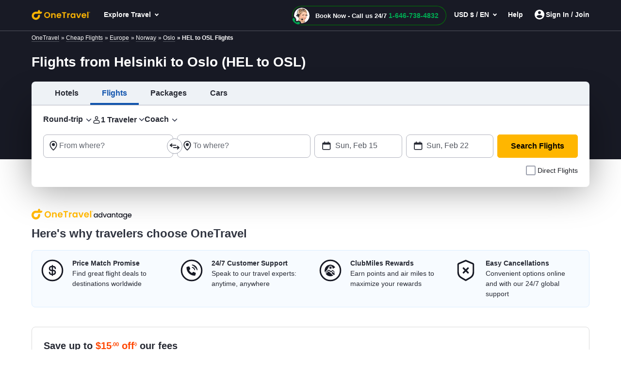

--- FILE ---
content_type: text/html; charset=utf-8
request_url: https://www.onetravel.com/flights/from-helsinki-to-oslo-hel-to-osl
body_size: 98474
content:
<!DOCTYPE html><html lang="en-US"><head><script type="text/javascript" src="https://www.onetravel.com/assets/421ad04e55f9ad3acfc612d1f1af9c9db0012acbc25" async ></script><script type="text/javascript">
var usStateCode="CA";
var doComplianceCheck=true;
</script>
<script src="/complianceservice/dist/95/privacyservice.js"></script>
<script src="https://cmp.osano.com/AzyzrsTwNKZBT35Me/801080ad-4e87-4d01-8ffe-d18d9785c4a0/osano.js"></script><script src="/aircdn/dist/92/fullstory.js" async></script><meta charSet="utf-8" data-next-head=""/><meta name="viewport" content="width=device-width, initial-scale=1.0,  maximum-scale=2.0, , user-scalable=no" data-next-head=""/><script src="https://c.fareportal.com/gcms/cms/2/js/global-head-script.js?ver=1.0.0.8" async="" data-next-head=""></script><title id="PageTitle" data-next-head="">Cheap Flights from Helsinki to Oslo, HEL to OSL - OneTravel</title><meta id="MetaDescription" name="Description" content="Find attractive deals on flights from Helsinki to Oslo. Search from the extensive list of Helsinki to Oslo flights for amazing offers. Get promo code and enjoy cheap airfare on HEL to OSL flights." data-next-head=""/><link rel="shortcut icon" href="https://c.fareportal.com/gcms/portals/8/Images/favicon.ico" type="image/favicon" data-next-head=""/><link rel="canonical" href="https://www.onetravel.com/flights/from-helsinki-to-oslo-hel-to-osl" data-next-head=""/><link rel="alternate" href="https://www.onetravel.com/flights/from-helsinki-to-oslo-hel-to-osl" hrefLang="x-default" data-next-head=""/><link rel="alternate" href="https://www.onetravel.com/flights/from-helsinki-to-oslo-hel-to-osl" hrefLang="en-US" data-next-head=""/><link fetchpriority="high" rel="preload" href="https://c.fareportal.com/gcms/cms/global_assets/bfcm/2025/img/ot/bg-pattern-1x.png" as="image" data-next-head=""/><meta id="MetaGenerator" name="GENERATOR" data-next-head=""/><meta id="MetaAuthor" name="AUTHOR" data-next-head=""/><meta name="RESOURCE-TYPE" content="DOCUMENT" data-next-head=""/><meta name="DISTRIBUTION" content="GLOBAL" data-next-head=""/><meta name="RATING" content="GENERAL" data-next-head=""/><meta name="theme-color" content="#ffffff" data-next-head=""/><link rel="preload" href="https://c.fareportal.com/_next/static/css/045ad60a90d5d2f1.css" as="style"/><style data-next-head=""></style><link rel="stylesheet" href="https://c.fareportal.com//_next/static/otstylesNew.2026128113036575.css" data-next-head=""/><style data-next-head="">
@media (max-width: 767px) {
  .Spanish .header-cheapflightsSection .header-new-chat-icon {
    gap: 1.25rem !important;
  }
.enhanced-deal-wrapper .enhanced-deals-carousel .enhanced-deal-card .enhanced-deal-details .enhanced-deal-footer .enhanced-book-now-btn {
    font-size: 12px;
    padding: 10px 12px;
  }
  .enhanced-deal-wrapper .enhanced-deals-carousel .enhanced-deal-card .enhanced-deal-details .enhanced-deal-footer .enhanced-price-section {
    gap: .25rem;
  }
}

.widget__hotel > div:first-child + div {
  display: none;
}
.widget__car > div:first-child + div {
  display: none;
}
.widget__vacation > div:first-child + div {
  display: none;
}

</style><script data-next-head="">
  window.AnalyticsServiceLogEvent = function (e) {
  setTimeout(() => {
    window.AnalyticsService &&
      window.AnalyticsService.LogEvent &&
      window.AnalyticsService.LogEvent(e);
  }, 1);
};

function getCookie(e) {
  for (
    var t = e + "=", a = document.cookie.split(";"), r = 0;
    r < a.length;
    r++
  ) {
    for (var n = a[r]; " " == n.charAt(0); ) n = n.substring(1, n.length);
    if (0 === n.indexOf(t)) return n.substring(t.length, n.length);
  }
  return null;
}

</script><script data-next-head="">
    const geolocationcheckint = setInterval(function () {
  const isCanadian =
    window.geoDetails && window.geoDetails.countryCode === "CA";
  const banner = document.getElementById("CaSiteBanner");
  if (isCanadian) {
    if (window.AnalyticsServiceLogEvent) {
      window.AnalyticsServiceLogEvent({
        Category: "ca_redirect",
        Action: "in_viewport",
      });
    }
    banner.style.display = "block";
    clearInterval(geolocationcheckint);
  }
}, 500);

openCanada = function () {
  let url = "https://www.cheapoair.ca/";
  if (window.AnalyticsServiceLogEvent) {
    window.AnalyticsServiceLogEvent({
      Category: "ca_redirect",
      Action: "clicked",
    });
  }
  const qs = window.location.search;
  const params = [];

  if (qs.length > 0) {
    const existingParams = qs.substring(1);
    params.push(existingParams);
  }

  if (params.length > 0) {
    url += "?" + params.join("&");
  }

  location.href = url;
};
closeCaBanner = function () {
  const banner = document.getElementById("CaSiteBanner");
  if (banner) {
    if (window.AnalyticsServiceLogEvent) {
      window.AnalyticsServiceLogEvent({
        Category: "ca_redirect",
        Action: "closed",
      });
    }
    banner.style.display = "none";
  }
};

</script><script src="https://c.fareportal.com/gcms/portals/2/gcmsfiles/live/script/splide.min.js" defer="" data-next-head=""></script><script data-next-head="">
var isMobileDeviceCheck = /Android|webOS|iPhone|iPod|BlackBerry|IEMobile|Opera Mini/i.test(navigator.userAgent || navigator.vendor || window.opera);

	  function appendCssAndJS(apiData){
		var s = document.createElement('script');
		s.type = 'text/javascript';
		s.async = true;
		s.innerHTML = apiData.JScript;
		var st = document.createElement('style');
		st.type = 'text/css';
		st.innerHTML = apiData.Css;
		if(document.head){
		document.head.appendChild(st)
		document.head.appendChild(s)
		}
	}

	async function bfcmPromotionNew(isMobileViewVal, portalId, couponValue){
		var bfcmurl = 'https://www.cheapoair.com/cms/api/getStaticComponent?compid=6842ad16decf79b7b4371674&bfcmkey='+ ( Math.floor(Math.random() * 100000) ) + '&cult=English';
				if(window.location.search.includes('preview=draft')){
					bfcmurl += '&preview=draft&clearCache=true';
				}
				if(window.location.search.includes('preview=1')){
					bfcmurl += '&preview=1&clearCache=true'
				}
			var data = await fetch(bfcmurl);
			var datajson = await data.json();
			console.log('datajsondatajsondatajson', datajson)
			if(datajson){
			
				appendCssAndJS(datajson)

			}
	}
	document.addEventListener("DOMContentLoaded", function(){
	bfcmPromotionNew(isMobileDeviceCheck, window.PortalId, window.couponValue);
	})
	</script><style data-compid="6887163977c8bd95e057ea2c" data-next-head="">.simplified-home-page section.banner:before{display:none}.banner.seo h1{background-color:inherit!important}.breadcrumb{padding:1px 1rem;background-color:#181a25;color:#fff;font-size:12px}.breadcrumb ul li{display:inline}.breadcrumb ul li a{color:#fff;margin-right:.25rem}.rs-deals-redesign .rs-image{opacity:0;animation:1s 1s forwards fadeOpacity}@keyframes fadeOpacity{from{opacity:0}to{opacity:1}}</style><style data-compid="668d1b10f602999165115a83" data-next-head="">.green{color:#007c04!important}.valuePropsContent a{display:inline-block;text-decoration:underline}#valuePropsNew div.valuePropsRow div.valuePropsSection div.flex-grow-1 div.valuePropsContent{display:inline-block}@media (min-width:768px) and (max-width:1024px){.valuePropsFlexRow div.valuePropsSingle:first-child,.valuePropsFlexRow div.valuePropsSingle:nth-child(2){padding-bottom:15px}#valuePropsNew div.valuePropsRow div.valuePropsSection div.flex-grow-1 div.valuePropsContent{padding-right:1rem}}@media (max-width:576px){#valuePropsNew div.valuePropsRow div.valuePropsSingle{padding-left:0!important}}@media (max-width:480px){.valuePropsContent a{display:block}#valuePropsNew div.valuePropsRow div.valuePropsSingle:nth-child(4){margin-bottom:0}}@media(max-width:767px){.tabDealCarouselView .travel-details .ond,.tabDealCarouselView .travel-details .totalfare{font-size:1.125rem!important}.tabDealCarouselView .travel-details .deal__type,.tabDealCarouselView .travel-details .text-lg,.tabDealCarouselView .travel-details .text-md{font-size:.875rem!important}.tabDealCarouselView .travel-details .deal__type{line-height:1rem!important}.tabDealCarouselView .travel-details .text-lg{margin:.1rem 0!important}.tabDealCarouselView .dealCarousel .deal-list__item img{height:160px}.skin_dealscomponent .tabDealCarouselViewView .blueHead.dealHeading{margin:0 10px!important}#valuePropsNew .d-flex{display:inline!important}#valuePropsNew .valuePropsSingle .d-flex{display:flex!important}.tabDealCarouselView .dealCarousel__tabs .deals__ttype{width:75%}.tabDealCarouselView .deal-wrapper .deal-disclaimer{margin:0 0 0 1rem}.tabDealCarouselViewView .dealSubHeading{padding:0 0 10px!important}}@media (min-width:992px) and (max-width:1024px){#valuePropsNew .d-flex{display:inline!important}#valuePropsNew .valuePropsSingle .d-flex{display:flex!important}}</style><style data-compid="691d767a729470651229a7f4" data-next-head="">.newsletter-content{position:relative}.promo-app-banner{background-color:#fff;border-radius:8px;padding:24px;width:100%;border:1px solid #dbdbdb}.newsletter-app-banner-container{margin:2.5rem 0}.newsletter-app-banner-container .banner-headline{font-size:20px;font-weight:700;color:#262933;margin-bottom:0;line-height:1.4}.newsletter-app-banner-container .banner-headline .totalfare{color:#ff4600;font-weight:700}.newsletter-app-banner-container .banner-description{font-size:1rem;color:#262933;line-height:1.25;font-weight:700;margin-bottom:0}.newsletter-app-banner-container .banner-form{display:flex;gap:8px;align-items:flex-end}.newsletter-app-banner-container .promo-app-banner .form-group{flex:1;margin-bottom:.65rem;position:relative}.newsletter-app-banner-container .promo-app-banner .form-label{display:block;font-size:12px;font-weight:700;color:#262933;margin-bottom:2px}.newsletter-app-banner-container .airport-input-wrapper{display:flex;align-items:center;background-color:#f2f4f7;border-radius:8px;padding:12px;height:48px}.newsletter-app-banner-container .airport-checkbox{width:20px;height:20px;background-color:#0062e3;border:2px solid #0062e3;border-radius:4px;margin-right:8px;position:relative;flex-shrink:0}.newsletter-app-banner-container .airport-checkbox::after{content:'✓';position:absolute;top:50%;left:50%;transform:translate(-50%,-50%);color:#fff;font-size:14px;font-weight:700}.newsletter-app-banner-container .airport-text{color:#434752;font-size:14px;margin:0}.newsletter-app-banner-container .email-input{width:100%;padding:12px;border:1px solid #b1b3be;border-radius:8px;font-size:14px;height:48px;background-color:#fff}.newsletter-app-banner-container .email-input::placeholder{color:#999}.newsletter-app-banner-container .email-input:focus{outline:0;border-color:#0062e3;box-shadow:0 0 0 2px rgba(0,110,227,.1)}.newsletter-app-banner-container .claim-button{background-color:#0062e3;color:#fff;border:none;border-radius:8px;padding:12px 24px;font-size:14px;font-weight:700;height:48px;cursor:pointer;white-space:nowrap;transition:background-color .2s;margin-bottom:.5rem}.newsletter-app-banner-container .claim-button:hover{background-color:#0056b3}.newsletter-app-banner-container .claim-button:active{background-color:#004494}.newsletter-app-banner-container .banner-footer{display:flex;flex-direction:row;justify-content:space-between;font-size:.75rem}.newsletter-app-banner-container .consent-text{font-size:.75rem;color:#000;line-height:1;margin:0}.newsletter-app-banner-container .consent-link{color:#434752;text-decoration:underline;cursor:pointer}.newsletter-app-banner-container .consent-link:hover{color:#434752}.newsletter-app-banner-container .footer-links{display:flex;gap:1rem;font-size:.75rem;line-height:1rem}.newsletter-app-banner-container .footer-link{color:#0062e3;cursor:pointer}.newsletter-app-banner-container .footer-link:hover{color:#0056b3}.newsletter-app-banner-container .diamond-icon{color:#000;font-size:.75rem}.newsletter-app-banner-container .banner-header{margin-bottom:20px}@media (max-width:768px){.newsletter-app-banner-container .banner-form{flex-direction:column;align-items:stretch}.newsletter-app-banner-container .claim-button{width:100%}.newsletter-app-banner-container .banner-headline{font-size:20px}.newsletter-app-banner-container .banner-description{font-size:13px}}.promo-banner-container{position:relative}.promo-banner-container .banner-background{position:absolute;top:0;left:0;width:100%;height:100%;background-image:url('https://images.unsplash.com/photo-1507525421304-6f32385a4c14?w=1200&h=400&fit=crop');background-size:cover;background-position:center;z-index:0}.promo-banner-container .banner-content{position:relative;z-index:auto;display:flex;background:linear-gradient(135deg,#002349 0,#003d7a 100%);border-radius:.5rem;justify-content:space-between}.promo-banner-container .left-section{padding:1.5rem;position:relative}.promo-banner-container .headline{font-size:1.25rem;font-weight:700;color:#fff;line-height:1.5;margin-bottom:0}.promo-banner-container .headline .highlight{color:#ff4600}.promo-banner-container .sub-headline{font-size:1rem;color:#fff;line-height:1.25;margin-bottom:1rem;font-weight:700}.promo-banner-container .benefits-list{list-style:none;margin-bottom:0;padding:0}.promo-banner-container .benefit-item{display:flex;align-items:center;margin-bottom:.25rem;color:#fff;font-size:1rem;line-height:1.5}.promo-banner-container .checkmark-icon{width:16px;height:16px;margin-right:.5rem;background:#33b137;border-radius:50%;padding:0 3px;font-weight:700}.promo-banner-container .checkmark-icon svg{width:100%;height:100%;top:-2px;position:relative}.promo-banner-container .footer-section{font-size:.75rem;color:#fff;position:relative;display:flex;gap:.5rem}.promo-banner-container .diamond-icon{width:12px;height:12px}.promo-banner-container .learn-more-link{color:#fff;text-decoration:underline;cursor:pointer}.promo-banner-container .right-section{padding:1.5rem;position:relative;background:url('https://c.fareportal.com/gcms/portals/2/bfcm/bfcm25/Sea-sand-bg.webp') 0 0/125% 100% no-repeat;border-top-right-radius:.5rem;border-bottom-right-radius:.5rem;background-position-x:-65px}.promo-banner-container .white-card{background-color:#fff;border-radius:.5rem;padding:1rem;box-shadow:0 8px 24px rgba(0,0,0,.15);display:flex;justify-content:space-between}.promo-banner-container .qr-instruction{font-size:.75rem;color:#666;margin-bottom:.875rem;text-align:left;width:65%}.promo-banner-container .rating-score{font-size:2.5rem;font-weight:700;color:#434752;line-height:1;margin-bottom:.5rem}.promo-banner-container .rating-stars{display:flex;gap:3px;margin-bottom:0}.promo-banner-container .star-icon{width:20px;height:20px}.promo-banner-container .star-icon svg{width:100%;height:100%}.promo-banner-container .rating-label{font-size:.75rem;color:#434752;font-weight:700}.promo-banner-container .qr-code-container{text-align:center}.promo-banner-container .qr-code{width:136px;max-width:136px;height:auto;margin:0 auto;display:block}.newsletter-app-banner-container .tooltip-arrow{position:absolute;width:0;height:0;border-style:solid;border-width:5px 5px 0;border-color:#333 transparent transparent;bottom:-5px;left:50%;transform:translateX(-50%)}.newsletter-app-banner-container .tooltip-container.visible{display:block;opacity:1;transition:opacity .3s ease-in-out}.newsletter-app-banner-container .tooltip-content{width:320px;font-size:.75rem}.Spanish .banner-footer #customTooltip .tooltips__inner{width:500px;margin-top:10px;top:auto;margin-left:20rem}.Spanish .banner-footer #customTooltip .tooltips__arrow{top:auto;margin-left:38rem}.banner-footer #customTooltip .tooltips__inner{width:375px;margin-top:10px;top:auto;margin-left:21rem}.banner-footer #customTooltip .tooltips__arrow{top:auto;margin-left:33rem}#lblError{display:none}.newsletter-app-banner-container .text-orange{color:#ff4600}.after-success,.promo-code-section{display:none!important}.signup-success .after-success{display:block!important}.signup-success .before-success{display:none}.signup-success .promo-code-section{display:flex!important}.promo-code-section{background-color:#e6f1fc;border-radius:.5rem;padding:.75rem 1rem;display:flex;align-items:center;margin-bottom:7px;width:100%;border:1px solid #80b7f1}.promo-code-section .icon-container{flex-shrink:0;width:50%;background-color:#e3f2fd;border-radius:50%;display:flex;align-items:center;justify-content:center}.promo-code-section .icon-inner{width:48px;height:48px;border-radius:8px;display:flex;align-items:center;justify-content:center;position:relative;background:url('https://c.fareportal.com/gcms/portals/2/bfcm/bfcm25/ico-coupon@2x.webp') 0 0/100% no-repeat}.promo-code-section .promo-text{flex:1;font-size:16px;color:#262933;line-height:1.25;margin-left:12px}.promo-code-section .code-container{display:flex;align-items:center;gap:10px;flex-shrink:0;width:50%}.promo-code-section .code-field{background-color:#fff;border:2px dashed #1976d2;border-radius:6px;padding:8px 16px;font-size:18px;font-weight:700;color:#1976d2;min-width:100px;text-align:center;width:78%;height:48px;align-items:center}.promo-code-section .copy-button{background-color:#1976d2;color:#fff;border:none;border-radius:6px;padding:12px 20px;font-size:16px;font-weight:600;cursor:pointer;transition:background-color .2s;width:168px;line-height:1.25;white-space:nowrap}.promo-code-section .copy-button:hover{background-color:#1565c0}.promo-code-section .copy-button:active{background-color:#0d47a1}#newsletter-app-banner .d-none,.applearmoreTooltip,.newsletter-app-banner-container .tooltip-container,.promo-banner-container .tooltip-container{display:none}#applearmoreTooltip .tooltips__inner{margin-top:13px;width:330px}#applearmoreTooltip .tooltips__arrow{left:30px}@media only screen and (max-width:1024px){.promo-banner-container .white-card{display:block;text-align:center}.promo-banner-container .qr-code-container,.promo-banner-container .qr-instruction{display:none}.promo-banner-container .rating-stars{align-items:center;justify-content:center}.promo-banner-container .rating-score{font-size:2rem;margin-bottom:.25rem}.promo-banner-container .switch-app{display:flex;height:48px;padding:8px 12px;justify-content:center;align-items:center;align-self:stretch;border-radius:.5rem;background:#0062e3;border:0;color:#fff;font-size:1rem;font-weight:700;margin-top:8px}.promo-banner-container .right-section{background-position-x:-52px}.banner-footer .tooltips__inner{margin-left:-343px}.promo-code-section .promo-text strong{display:inline-block;width:100%}#applearmoreTooltip .tooltips__arrow{top:20px}}.switch-app{display:none}#learmoreTooltip .tooltips__inner{right:0;margin-top:9px;width:350px}#learmoreTooltip .tooltips__arrow{top:auto;left:auto;margin-left:50px}@media(max-width:991px){.promo-banner-container .sub-headline{font-size:.875rem}.newsletter-app-banner-container .banner-footer{flex-direction:column}.newsletter-app-banner-container .consent-text{margin-bottom:5px}#learmoreTooltip .tooltips__inner{margin-left:0;margin-top:9px;right:auto}#learmoreTooltip .tooltips__arrow{margin-left:2rem;top:auto}.banner-footer #customTooltip .tooltips__inner{width:350px!important;margin-top:10px;top:auto;margin-left:22rem}}#applearnmore-tooltip{cursor:pointer}#applearnmore-tooltip:hover+.tooltip-container,#learnmore-tooltip:hover+.tooltip-container{display:block!important}#applearnmore-tooltip:after{background:#fff}#myButton:hover+.tooltip-container{display:block!important;left:46rem;margin-top:0}.newsletter-app-banner-container .airport-text:empty{background:linear-gradient(90deg,#ccc,#dedede,#d7d7d7);height:10px;width:5rem;border-radius:.5rem}#superdealandrecentsearch .recent-search__v2{z-index:auto}.bfcm-wrapper-main{margin-top:2.3rem}.bfcm-wrapper-main .bfcm-wrapper-inner{background:#dbdbdb;border-radius:8px;min-height:443px}.bfcm-wrapper-main .bfcm-wrapper-inner .promo-banner.container{padding:0}</style><style data-compid="68871678b2f4234c76c69dfc" data-next-head="">.funfacts-table{margin-bottom:40px;margin-top:20px}.funfacts-table td,.funfacts-table th{border-top:0!important;min-height:40px;text-align:left}ul.funfacts-list{margin-top:1rem}ul.funfacts-list li{list-style:inside;padding:0;border-top:1px solid #ccc;font-size:16px;color:#000;line-height:45px}.featured-deal.funfacts-listgrid .row{margin:0 -15px!important}.funfacts-listgrid h6{color:#76787d;font-size:16px;font-weight:400;line-height:19px}.funfacts-table td{color:#000;padding:.5rem}.funfacts-table tr:nth-child(2n){background-color:#f9f9f9}.funfacts-table a{color:#08c}</style><style data-compid="6887168ddce3aabffbcab51a" data-next-head="">.content-container ul{list-style:disc;padding:0 1rem}.content-container a{position:relative;color:#006ee3;text-decoration:none}.content-container a:hover{color:#006ee3}.content-container a::before{content:"";position:absolute;display:block;width:100%;height:1px;bottom:0;left:0;background-color:#006ee3;transform:scaleX(0);transition:transform .3s}.content-container a:hover::before{transform:scaleX(1)}.content-container table tr:first-child td{border-top:0}.content-container table{width:100%;max-width:100%;margin-bottom:1rem;background-color:transparent}.content-container table thead td{vertical-align:bottom;border-bottom:2px solid #a9a9a9;font-weight:700}.content-container table td,.table th{padding:.75rem;vertical-align:top;border-top:1px solid #ccc}</style><style data-compid="688716a0c46638aa709a75ef" data-next-head="">.interlink__list:empty,.nobullet-before:before{display:none!important}.dynDeals-terms{color:#51555e!important}.new-whybook h3 b{display:block}#iksc{margin:1rem 0 0!important}.interlink__list-bullet ul{list-style:none!important}.interlink__list-bullet a:before{content:'•';color:#51555e;font-size:1.112rem;position:absolute;left:-1rem}.interlink__list:empty{display:none!important}</style><style data-compid="688716ae5c0eebb79d314540" data-next-head="">.ifempty:empty,.interlink__list:empty{display:none}</style><style data-compid="688716bcaa95bb82a93c4501" data-next-head="">.interlink__list:empty{display:none}</style><style data-compid="687de858f3ae14af2647c179" data-next-head="">.post-heading{font-size:1.5rem;font-weight:700;color:#313541!important}.new-blog-section{background:#f1f1f3}</style><style data-compid="67d95e04a33ff031d835e962" data-next-head="">.app-download-section{background-color:#fff}.app-download-section .app-download-inner-wrapper .app-download-content{padding:3rem 0 2rem 2rem}</style><style data-compid="66696dfbabcb9e7eac7369cf" data-next-head="">.footer-tab-interlinking{padding-bottom:30px}.newfooterUI .footer-info__list .footer-info__item.privacy-choice span::before{content:''}@media (min-width:768px) and (max-width:992px){.connect__newsletter{flex-direction:column}}</style><style data-compid="66696e3a5e7a0645b1dae2d3" data-next-head="">#footerTooltipInfo0{display:none;position:relative;top:5px}#footerTooltipInfo0 .tooltips__arrow{top:-10px;left:145px}.ratingInfoicon:hover #footerTooltipInfo0{display:block}.expert-availability{white-space:nowrap}.imageDealView .dealSubHeading{margin-bottom:1rem}.imageDealView .notincity{display:none!important}</style><script id="launchpadjs" data-nscript="beforeInteractive">(function () {
    try {
        if (!window || !window.location) return;
        
        const hostName = window.location.hostname ? window.location.hostname.toLowerCase() : '';
        const userAgent = (window.navigator && window.navigator.userAgent) ? window.navigator.userAgent : "";
        const isMobile = /Android|BlackBerry|iPhone|iPad|iPod|Opera Mini|IEMobile|WPDesktop/i.test(userAgent);

    const ENV = {
        isDev: hostName.includes("dev") || hostName.includes("localhost"),
        isTest: hostName.includes("test"),
        isStaging: hostName.includes("staging")
    };

    const isEnvMatch = ENV.isDev || ENV.isTest || ENV.isStaging;

    const PORTALS = {
        default: {
            id: 92,
            desktop: {
                prod: "c04162b6-da3a-4007-a572-46b9323ec8f3",
                dev: "e1071fd4-f368-4cbb-9911-05abc7f026cb"
            },
            mobile: {
                prod: "a8a8136e-42d8-4ce4-88e3-fc01fbc19b5f",
                dev: "b92fd9fe-056f-497c-931c-b64f13735a06"
            }
        },
        onetravel: {
            id: 95,
            desktop: {
                prod: "b28a2360-5405-41b4-9a3c-c38ddf9edd46",
                dev: "c6ec7cde-122c-4d0c-bc0f-afd9205a5d48"
            },
            mobile: {
                prod: "254a7201-f317-4b0a-856d-d969da2832bb",
                dev: "f249ebb8-2dcb-4aff-b2ef-e8aa3fa62bb2"
            }
        },
        cheapoairCa: {
            id: 93,
            desktop: {
                prod: "845fefab-bdcb-463f-8c75-8de6f0739938",
                dev: "42402c16-3769-478e-bbcc-f3723af12383"
            },
            mobile: {
                prod: "9fc821e7-6024-47a5-ba54-4b3dedfb3ad1",
                dev: "a87f843f-fe62-4b64-a835-25aca6050c39"
            }
        }
    };

        let portal = PORTALS.default;

        if (hostName.includes("onetravel")) {
            portal = PORTALS.onetravel;
        } else if (hostName.includes("cheapoair.ca")) {
            portal = PORTALS.cheapoairCa;
        }
        const projectId = isMobile
            ? (isEnvMatch ? portal.mobile.dev : portal.mobile.prod)
            : (isEnvMatch ? portal.desktop.dev : portal.desktop.prod);

        window.launchpadConfig = { projectId };
        window.pageConfig = window.pageConfig || {};
        window.pageConfig.isGCMS = true;
        console.log('projectId',projectId)
    } catch (error) {
        console.error('Launchpad config error:', error);
    }
})();
var TemplateName = TemplateName || false;
var PortalId = 92;
if(window.location.hostname.toLowerCase().indexOf("onetravel")>-1)
{
    PortalId = 95;
}
if(window.location.hostname.toLowerCase().indexOf("cheapoair.ca")>-1)
{
    PortalId = 93;
}
function getUrlParameters(name) {
    name = name.replace(/[[]/, "[").replace(/[]]/, "]");
    var regex = new RegExp("[?&]" + name.toLowerCase() + "=([^&#]*)");
    var results = regex.exec(location.search.toLowerCase());
    return results === null
        ? ""
        : decodeURIComponent(results[1].replace("/+/g", " "));
}
function launchpadInit() {
    try {
        window.launchpadConfig = window.launchpadConfig || { "projectId": "c04162b6-da3a-4007-a572-46b9323ec8f3" };
        window.CSAS_CONFIG = {
            lp: { data: window.launchpadConfig },
            gp: true
        };
        window.FP_CSAS_URL = '//c.fareportal.com/vd/csas/csas_lpgppp-0.0.10.js';
        var templName = TemplateName ? TemplateName === 'homepage' : false;
        var templateType = TemplateName;
        var channeltype;
        if(templateType){
        if (templateType.toLowerCase().indexOf('se') > -1 || templateType.toLowerCase().indexOf('homepage') > -1){ channeltype = 'SEO'}
            else if (templateType.toLowerCase().indexOf('sm') > -1){channeltype = 'SEM'}
            else if (templateType.toLowerCase().indexOf('nl') > -1){channeltype = 'Newsletter'}
            else if (templateType.toLowerCase().indexOf('aff') > -1){channeltype = 'affiliate'}
        }
        var cookieFpaffiliate = getCookie('CurrAff');
        var trackAffiliate = getUrlParameters('fpaffiliate') || cookieFpaffiliate;
        var isMobileDevice = window.navigator.userAgent.match(/Android|BlackBerry|iPhone|iPod|Opera Mini|IEMobile|WPDesktop/i);
        if (window.Launchpad && window.launchpadConfig) {
            window.launchPadInitPromise = new Promise(function (rs, rj) {
                Launchpad.init(window.launchpadConfig)
                    .then(function () {
                        rs();
                        window.Launchpad.addAttribute('landingpage','CMS');
                        window.Launchpad.addAttribute('utm_source', getUrlParameters('utm_source'));
                        window.Launchpad.addAttribute('utm_campaign',getUrlParameters('utm_campaign'));
                        window.Launchpad.addAttribute('utm_medium',getUrlParameters('utm_medium'));
                        window.Launchpad.addAttribute('utm_term',getUrlParameters('utm_term'));
                        window.Launchpad.addAttribute('affiliate', trackAffiliate);
                        window.Launchpad.addAttribute('subaffiliate',getUrlParameters('fpsub'));
                        window.Launchpad.addAttribute('browser', navigator.userAgent);
                        window.Launchpad.addAttribute('portal', PortalId);
                        window.Launchpad.addAttribute('platform', isMobileDevice ? 'mobile' : 'desktop');
                        window.Launchpad.addAttribute('pageType', templName ? 'homepage' : 'lp');
                        window.Launchpad.addAttribute('channel', channeltype ? channeltype : '');
    
                    })
                    .catch(function () {
                        rs();
                    });
            });
        }
        window.AnalyticsService = window.AnalyticsService || function (url, config) { config = config || window.CSAS_CONFIG || { _m: true }; config.__preinit_data__ = config.__preinit_data__ || {}; config.__preinit_hooks__ = config.__preinit_hooks__ || {}; var a = { providers: {}, queue: [], personalAttribute: [], profileAttributes: [], sessionAttributes: [], Init: function () { }, SetProfileAttribute: function (key, value) { var attr = { key: key, value: value }; this.profileAttributes.push(attr); this.queue.push({ action: "SetProfileAttribute", obj: attr }) }, SetSessionAttribute: function (key, value) { var attr = { key: key, value: value }; this.sessionAttributes.push(attr); this.queue.push({ action: "SetSessionAttribute", obj: attr }) }, LogEvent: function (event) { try { event.timestamp = event.timestamp || (new Date).toISOString(); this.queue.push({ action: "LogEvent", obj: event }) } catch (ex) { } }, AddProvider: function (providerToAddConfig) { return new Promise(function (resolve, reject) { Object.keys(providerToAddConfig).forEach(function (providerName) { config[providerName] = providerToAddConfig[providerName]; config[providerName].resolve = resolve; config[providerName].reject = reject }) }) }, AddProviders: function (providersToAddConfig) { return new Promise(function (resolve, reject) { Object.keys(providersToAddConfig).forEach(function (providerName) { config[providerName] = providersToAddConfig[providerName] }); config.__preinit_hooks__.addProviders = { resolve: resolve, reject: reject } }) }, RemoveProviders: function (providerNames) { providerNames.forEach(function (providerName) { delete providers[providerName] }) }, GetActiveProviders: function () { return [] }, Version: "0.0.5-beta.19" }; config.__preinit_data__.queue = a.queue; config.__preinit_data__.personalAttribute = a.personalAttribute; config.__preinit_data__.profileAttributes = a.profileAttributes; config.__preinit_data__.sessionAttributes = a.sessionAttributes; (function (config) { var js, id = "csas"; if (document.getElementById(id)) { return } js = document.createElement("script"); js.id = id; js.async = true; js.src = url || "//c.fareportal.com/vd/csas/csas_lpgppp-0.0.10.js"; js.onload = function () { if (!config._m) { try { window.AnalyticsService.Init(config).catch(function () { console.warn("AnalyticsService INIT ERROR: Failed to initalize.") }) } catch (e) { console.warn(e) } } }; js.onerror = function (e) { console.warn("AnalyticsService LOAD ERROR: Failed to load script.") }; document.getElementsByTagName("head")[0].appendChild(js) })(config); return a }(window.FP_CSAS_URL);
    }
    catch (ex) { }
    var appInsights = window.appInsights || function (a) {
        function b(a) { c[a] = function () { var b = arguments; c.queue.push(function () { c[a].apply(c, b) }) } } var c = { config: a }, d = document, e = window; setTimeout(function () { var b = d.createElement("script"); b.src = a.url || "https://az416426.vo.msecnd.net/scripts/a/ai.0.js", d.getElementsByTagName("script")[0].parentNode.appendChild(b) }); try { c.cookie = d.cookie } catch (a) { } c.queue = []; for (var f = ["Event", "Exception", "Metric", "PageView", "Trace", "Dependency"]; f.length;)b("track" + f.pop()); if (b("setAuthenticatedUserContext"), b("clearAuthenticatedUserContext"), b("startTrackEvent"), b("stopTrackEvent"), b("startTrackPage"), b("stopTrackPage"), b("flush"), !a.disableExceptionTracking) { f = "onerror", b("_" + f); var g = e[f]; e[f] = function (a, b, d, e, h) { var i = g && g(a, b, d, e, h); return !0 !== i && c["_" + f](a, b, d, e, h), i } } return c
    }({
        instrumentationKey: "8b184011-46df-4fec-bfd3-54074fed574d"
    });
    window.appInsights = appInsights, appInsights.queue && 0 === appInsights.queue.length && appInsights.trackPageView();
};

function loadScriptAsync1(url, elId, callback) {
    var js, id = elId;
    if (document.getElementById(id)) { return; }
    js = document.createElement('script'); js.id = id; js.async = true;
    js.src = url;
    if (callback)
        js.onload = callback;
    document.getElementsByTagName('head')[0].appendChild(js);
}
loadScriptAsync1("https://c.fareportal.com/vd/lp/lp-1.2.1.js", "launchpad", launchpadInit);
window.AnalyticsServiceLogEvent = function (param) {
    setTimeout(() => {
        if (window.AnalyticsService && window.AnalyticsService.LogEvent) {
            window.AnalyticsService.LogEvent(param);
        }
    }, 1);
};
setTimeout(() => {
    var templName = TemplateName ? TemplateName === 'homepage' : false;
    window.onload = window.AnalyticsServiceLogEvent({Category: templName ? 'cms_webpage_loaded_hp' : 'cms_webpage_loaded_lp', Action:''});
}, 2500);</script><script data-nscript="beforeInteractive">var TemplateName="SE-Flights-LP-CityPair";</script><script id="StaticComponent-1dac3d60-ca75-cede-51a2-08c788e005d4" async="" defer="" data-compid="6894a5f00e51d87b85beeb57" data-nscript="beforeInteractive">if(window.appDownloadPromotionData={promoAmount:"100",perPaxAmount:"20",perPaxText:"per person for up to five (5) travelers off service fees for qualified airline tickets."},window.isAffiliateEnable=!0,window.isAffiliateEnable){function getUrlParameter(e){e=e.replace(/[[]/,"[").replace(/[]]/,"]");var t=new RegExp("[?&]"+e.toLowerCase()+"=([^&#]*)").exec(location.search.toLowerCase());return null===t?"":decodeURIComponent(t[1].replace("/+/g"," "))}function getCookie(e){for(var t=e+"=",i=document.cookie.split(";"),n=0;n<i.length;n++){for(var o=i[n];" "==o.charAt(0);)o=o.substring(1,o.length);if(0===o.indexOf(t))return o.substring(t.length,o.length)}return null}function getCookieValue(e){const t=e+"=",i=decodeURIComponent(document.cookie).split(";");for(let e=0;e<i.length;e++){let n=i[e];for(;" "===n.charAt(0);)n=n.substring(1);if(0===n.indexOf(t))return n.substring(t.length,n.length)}return""}function getDomain(e,t){return t=t||!1,e=e.replace(/(https?:\/\/)?(www.)?/i,""),t||(e=(e=e.split(".")).slice(e.length-2).join(".")),-1!==e.indexOf("/")?e.split("/")[0]:e}window.appSettings=window.appSettings||{},setTimeout(function(){var e=window.location.href,t=window.location.hostname.toLowerCase(),i=t.indexOf("onetravel")>-1?"ot":t.indexOf("cheapoair.ca")>-1?"ca":"coa",n=window.location.pathname.split("/"),o="en-US",a=document.referrer;new Promise(function(t,r){(n.includes("es-us")||n.includes("viajes"))&&(o="ot"==i?"es-US":"es-US&fpportal=205");var s=window.navigator.userAgent.match(/Android|BlackBerry|iPhone|iPad|iPod|Opera Mini|IEMobile|WPDesktop/i),f="&lang="+o+"&fpappid="+(s?1:0)+"&fpurl="+encodeURIComponent(e.split("?")[0]);document.referrer&&(f+="&fpref="+encodeURIComponent(a.split("?")[0]));try{var c,l,d,p=getUrlParameter("fpaffiliate"),u="undefined"!=typeof pagesuptype?pagesuptype:"",w=getDomain(e),g=getDomain(a);getCookieValue("CurrAff")&&(l=(c=getCookieValue("CurrAff")).indexOf("-seo")>-1?"seo":c.indexOf("-direct")>-1?"direct":"other"),a||p?w==g||p||(void 0===c||"other"!=l?d=s?"fpaffiliate="+i+"-mweb-seo":"fpaffiliate="+i+"-desktop-seo":window.AnalyticsServiceLogEvent({Category:"traffic_hit_missed",Action:"",Values:{currentaffiliate:c,currAffilaiteType:l,currSubAffiliateType:u,missedtrackingAffiliate:s?i+"-mweb-seo":i+"-desktop-seo"}})):void 0!==c&&"other"==l||!n.includes("es-us")&&!n.includes("viajes")?void 0===c||"other"!=l?d=s?"fpaffiliate="+i+"-mweb-direct":"fpaffiliate="+i+"-desktop-direct":window.AnalyticsServiceLogEvent({Category:"traffic_hit_missed",Action:"",Values:{currentaffiliate:c,currAffilaiteType:l,currSubAffiliateType:u,missedtrackingAffiliate:s?i+"-mweb-direct":i+"-desktop-direct"}}):d=s?"fpaffiliate="+i+"-es_us-mweb-direct":"fpaffiliate="+i+"-es_us-desktop-direct",d&&(f+="&"+d+"&fpsub="+u,window.AnalyticsServiceLogEvent({Category:"traffic_hit_notmissed",Action:"",Values:{currentaffiliate:c,currAffilaiteType:l,currSubAffiliateType:u,trackingAffiliate:d}}))}catch(e){window.AnalyticsServiceLogEvent({Category:"traffic_hit_tracking_error",Action:"",Values:{error:e,testingerror:"testing"}})}if(e.indexOf("?")>0||d){var m=new XMLHttpRequest;m.withCredentials=!0,m.onreadystatechange=function(){if(4==this.readyState&&200==this.status){var e=m.responseText;t(e)}};let i=e.split("?")[1]?e.split("?")[1]:"";m.open("GET","/affiliatetrackingapi/track?"+i+f,!0),m.send()}})},1e3)}let isOTCanadaUrlCheck=window.location.pathname.includes("/canada/")||window.location.pathname.includes("inter-canada");if(isOTCanadaUrlCheck){var domainName=window.location.hostname.split(".");function setCookieNw(e,t,i){const n=new Date;n.setTime(n.getTime()+24*i*60*60*1e3);let o="expires="+n.toUTCString();document.cookie=e+"="+t+";"+o+";domain=."+domainName[1]+".com;path=/"}document.addEventListener("DOMContentLoaded",function(){setTimeout(function(){setCookieNw("currency","CAD")},1e3)})}</script><script id="StaticComponent-29e9edbb-cde6-d0f8-a888-4e378a8b7b37" async="" defer="" data-compid="668d1b10f602999165115a83" data-nscript="beforeInteractive">window.phoneNumberCallback=(e,t)=>{setTimeout(()=>{var e=document.querySelector(".global-phoneno-deal");e&&(e.innerHTML=t,e.href="tel:"+t);var n=document.querySelector("#lastminbannerNew");n&&(n.href="tel:"+t);var r=document.querySelector(".link-phoneno.phonelink.stickyPhoneLink");r&&(r.href="tel:"+t,r.title=t,r.children[0].innerText=t),document.querySelector("#content-callcenric1 .invocaNumber.assistcard-container")&&(document.querySelector("#content-callcenric1 .invocaNumber.assistcard-container .mobile-number").innerText=t,document.querySelector("#content-callcenric1 .invocaNumber.assistcard-container").href="tel:"+t)},3e3)},document.addEventListener("DOMContentLoaded",()=>{const e=document.querySelector("#widget [data-currenttab]"),t=document.getElementById("hotelsValueProp"),n=document.getElementById("flightsValueProp");if(!e||!t||!n)return;function r(e){"hotels"===e?(t.style.display="block",n.style.display="none"):(n.style.display="block",t.style.display="none")}r(e.getAttribute("data-currenttab"));new MutationObserver(t=>{t.forEach(t=>{"data-currenttab"===t.attributeName&&r(e.getAttribute("data-currenttab"))})}).observe(e,{attributes:!0})});</script><script id="StaticComponent-40457931-1e7a-d5dd-d8a9-b95f7269644c" async="" defer="" data-compid="691d767a729470651229a7f4" data-nscript="beforeInteractive">var locationUrl=window.location.href,emailDomainList=["Gmail.com","Yahoo.com","Hotmail.com","Aol.com","Outlook.com","Comcast.com","Icloud.com","Mail.com","Yandex.com","Inbox.com"],domainIndex=0;function readCookie(e){let t=e+"=",n=document.cookie.split(";");for(let e=0;e<n.length;e++){let o=n[e];for(;" "==o.charAt(0);)o=o.substring(1,o.length);if(0==o.indexOf(t))return o.substring(t.length,o.length)}return null}function getUserPguid(){const e=readCookie("FPTraveller");if(e){const t=e?e.split("&"):"",n=t.length>1?t[1].split("=")[1]:"";if(n)return n}return""}function handleClickOutside(e,t){const n=n=>{e.contains(n.target)||e===n.target||t()};document.addEventListener("click",n)}async function copyPromoCode(){const e=document.getElementById("promoCode").value,t=document.getElementById("copy-button");try{await navigator.clipboard.writeText(e),t.textContent="Copied",window.AnalyticsServiceLogEvent&&window.AnalyticsServiceLogEvent({Category:"promobanner_signup",Action:"copycode_clicked",Values:{couponValue:e}})}catch(e){console.error("Failed to copy text: ",e)}setTimeout(()=>{t.textContent="Copy code"},2e3)}function handleKeys(t){const n=t.keyCode;let o=domainIndex||0;const i=emailDomainList.length;switch(n){case 38:o>=0&&(o>0&&o--,onSelectDomain(emailDomainList[o]),domainIndex=o);break;case 40:o>=0&&(o<i-1&&o++,onSelectDomain(emailDomainList[o]),domainIndex=o);break;case 13:e.preventDefault(),onSelectDomain(emailDomainList[o]);break;case 27:break;default:return!1}}function onSelectDomain(e,t){var n=document.getElementById("autosuggest-domain");let o="";var i=document.getElementById("emailAddress");const a=i.value;if(a.indexOf(e)>0)o=i.value;else if(""!==a&&a.indexOf("@")>0){const t=a.split("@");""!==t&&(o=t[0]+"@"+e)}else o=i.value;i.value=o,n.classList.add("d-none")}function handleChange(e){var t=document.getElementById("autosuggest-domain"),n=e.target.value;e.target.value;if(n.length-n.replace(/@/g,"").length>1&&n.substring(0,n.length-1),n.indexOf("@")>0)try{var o=emailDomainList,i=n.split("@"),a="";null!==i&&(a=i[1]);var l=[];""!==a&&o&&(l=o.filter(e=>e.toLowerCase().startsWith(a))),0!==l.length?t.classList.remove("d-none"):""!==a&&0===l.length?t.classList.add("d-none"):t.classList.remove("d-none")}catch(e){}else t.classList.add("d-none")}function hideDomainRef(){var e=document.getElementById("emailAddress"),t=document.getElementById("autosuggest-domain");t&&e&&handleClickOutside(e,()=>{t.classList.add("d-none")})}function showTooltip(e,t){const n=document.getElementById(e),o=document.getElementById(t);if(n&&o){o.style.display="block";const e=n.getBoundingClientRect(),t=o.getBoundingClientRect(),i=e.top-t.height-10,a=e.left+e.width/2-t.width/2;o.style.top=`${i+window.scrollY}px`,o.style.left=`${a+window.scrollX}px`,o.style.margin=0,o.classList.add("visible")}}function closeTooltip(e,t){const n=document.getElementById(e),o=document.getElementById(t);n&&o&&(o.style.display="none",o.classList.remove("visible"))}document.addEventListener("DOMContentLoaded",()=>{(getUserPguid()||locationUrl.includes("newsletters"))&&document.getElementById("newsletter-app-banner").classList.add("signup-success"),setTimeout(function(){getUserPguid()&&document.getElementById("newsletter-app-banner").classList.add("signup-success"),window.callbackAfterLoggingSuccess=()=>{document.getElementById("newsletter-app-banner").classList.add("signup-success")};var e=emailDomainList.map((e,t)=>{var n=document.createElement("li"),o="autosuggest-domain__item"+(t===domainIndex?" is-hover":"");return n.className=o,n.textContent=e,n.onclick=function(e){onSelectDomain(e.target.innerHTML)},n.onkeydown=function(e){handleKeys(e)},n});document.getElementById("autosuggest-domain__list").append(...e);var t=document.getElementById("airport-text"),n=document.getElementById("airport-checkbox");n.addEventListener("change",e=>{e.currentTarget.checked?window.AnalyticsServiceLogEvent&&window.AnalyticsServiceLogEvent({Category:"promobanner_signup",Action:"home_airport_selected"}):window.AnalyticsServiceLogEvent&&window.AnalyticsServiceLogEvent({Category:"promobanner_signup",Action:"home_airport_unselected"})}),setTimeout(()=>{t&&n&&window.geoDetails?(t.innerText=window.geoDetails.airportName,n.value=window.geoDetails.airportCode):(t.innerText="New York",n.value="NYC")},1e3);var o=document.getElementById("signupbtn"),i=document.getElementById("lblError"),a=document.getElementById("emailAddress");function l(e,t){return t=t||window.location.href,(e=(e=new RegExp("[?&]"+e+"=([^&#]*)","i")).exec(t))?e[1]:null}a.addEventListener("click",function(){i.classList.remove("d-block")}),o.addEventListener("click",function(){var e=a.value;const t=new RegExp(/^\w+([-+.]\w+)*@([^\W_]+\.)+[a-zA-Z]{2,}$/,"i");if(e&&e.match(t)){document.getElementById("lblError").innerText="";const t="https://www.onetravel.com/clubmiles/publicapi/v1/Subscription/Newsletter",o=(()=>({SubscriptionData:{FlowType:1,FirstName:"Anonymous",Lastname:"Anonymous",Address1:"",Address2:"",City:"",State:"",Zip:"",Country:"",Phone:"",Fax:"",OriginCity:n.checked?n.value:"",Gender:"",FavoriteDeals:"",DestinationCity:"",Destination:"",ApplicationOwnerName:"onetravel.com",CookieUidValue:readCookie("uid"),CampaignId:"5",PageCategory:"SM-Flight-NL",PageComponent:"Flight-HB-V1",PageReferrer:window.location.href,AdditionInfo:"",FPAffiliate:readCookie("CurrAff")||"NoAffiliate"},IsActive:!0}))(),i={method:"POST",headers:{"Content-Type":"application/json","X-EmailId":e,Accept:"*/*"},body:JSON.stringify(o)};fetch(t,i).then(e=>{if(!e.ok)throw new Error(`HTTP error! status: ${e.status}`);return e}).then(t=>{t&&(document.getElementById("newsletter-app-banner").classList.add("signup-success"),window.AnalyticsServiceLogEvent&&(window.AnalyticsServiceLogEvent({Category:"promobanner_signup",Action:"clicked",Values:{email:e,isValid:!0}}),window.AnalyticsServiceLogEvent({Category:"umbrella_nlsignup",Action:"clicked",Values:{isValid:!0}})))}).catch(e=>{console.error("Error:",e)})}else i.innerText="Please enter a valid email address",i.classList.add("d-block"),window.AnalyticsServiceLogEvent&&(window.AnalyticsServiceLogEvent({Category:"promobanner_signup",Action:"clicked",Values:{email:e,isValid:!1}}),window.AnalyticsServiceLogEvent({Category:"umbrella_nlsignup",Action:"clicked",Values:{isValid:!1}}))});var c=window.location.href,s="",d="OT_desktop_SEO_top_QR-code";c.includes("booknow")?(s="https://0b6y.app.link/OT_Desktop_cms-sem_below_search_widget",d="OT_desktop_SEM_top_QR-code"):c.includes("home")||"/"===window.location.pathname?(s="https://0b6y.app.link/OT_Desktop_cms-seo_below_search_widget",d="OT_desktop_SEO_top_QR-code"):c.includes("newsletter")?(s="https://0b6y.app.link/OT_Desktop_cms-nl_below_search_widget",d="OT_desktop_NL_top_QR"):c.includes("affiliate")?(s="https://0b6y.app.link/OT_Desktop_cms-aff_below_search_widget",d="OT_desktop_AFF_top_QR"):(s="https://0b6y.app.link/OT_Desktop_cms-seo_below_search_widget",d="OT_desktop_SEO_top_QR-code");var r=s+"/?$canonical_url="+encodeURIComponent(window.location.href)+(l("campaignID")?l("campaignID"):"")+"&adgroupId="+(l("adgroupId")?l("adgroupId"):"")+"&gclid="+(l("gclid")?l("gclid"):"")+"&cid="+(l("cid")?l("cid"):""),m=document.querySelector(".switch-app"),u=document.querySelector(".qr-code-container .qr-code");m&&(m.href=r,m.addEventListener("click",function(){window.AnalyticsServiceLogEvent&&(window.AnalyticsServiceLogEvent({Category:"promobanner_signup",Action:"download_app_clicked"}),window.AnalyticsServiceLogEvent({Category:"umbrella_appdownload",Action:"clicked"}))})),u&&(u.src="https://c.fareportal.com/gcms/portals/8/homepagefiles/images/"+d+".png");var p=document.querySelector(".privacy-link");p&&(p.href="es-us"==window.appCulture?"//www.onetravel.com/viajes/pollticas-de-privacidad":"//www.onetravel.com/travel/privacy-policy/"),hideDomainRef();var g=document.getElementById("applearnmore-tooltip"),w=document.getElementById("learnmore-tooltip"),y=document.getElementById("myButton");handleClickOutside(g,()=>{closeTooltip("applearnmore-tooltip","applearmoreTooltip")}),handleClickOutside(w,()=>{closeTooltip("learnmore-tooltip","learmoreTooltip")}),handleClickOutside(y,()=>{closeTooltip("myButton","customTooltip")})},1e3)});</script><script id="StaticComponent-f606035f-09c8-3b25-46b3-550f19e37e9d" async="" defer="" data-compid="682cc900d114f14a056ecb6e" data-nscript="beforeInteractive">var readMoreText,userReview;setTimeout(function(){let e="Read More";for(readMoreText=document.querySelectorAll(".read-more"),userReview=document.querySelectorAll(".userReviewText"),i=0;i<userReview.length;i++)userReview[i].innerText.length>167&&readMoreText[i].classList.remove("d-none");readMoreText.forEach(r=>{r.addEventListener("click",function(r){r.target.previousElementSibling.classList.toggle("userReviewText"),r.target.innerHTML===e?r.target.innerHTML="Read Less":r.target.innerHTML=e})})},2e3);</script><script id="StaticComponent-8abf73a8-f66a-a704-b524-9647843f5dde" async="" defer="" data-compid="688716a0c46638aa709a75ef" data-nscript="beforeInteractive">setTimeout(function(){for(var e=document.querySelectorAll(".interlink__list-bullet ul"),t=0;t<e.length;t++)0==e[t].innerText.length&&e[t].parentElement.remove()},2e3);</script><script id="StaticComponent-c237f474-590f-42cc-0049-7ae3fc742810" async="" defer="" data-compid="688716ae5c0eebb79d314540" data-nscript="beforeInteractive">setTimeout(function(){for(var e=document.querySelectorAll(".interlink__list-bullet ul"),t=0;t<e.length;t++)0==e[t].innerText.length&&e[t].parentElement.remove()},2e3);</script><script id="StaticComponent-425bf39f-cb78-043d-308e-79adc845368f" async="" defer="" data-compid="67d95e04a33ff031d835e962" data-nscript="beforeInteractive">function getQRImage(){let e=window.location.pathname.split("/"),t="https://c.fareportal.com/gcms/portals/8/homepagefiles/images/";return e.indexOf("booknow")>-1?t+"OT_desktop_SEM_footer_QR-code.png":e.indexOf("home")>-1?t+"new-app-banner-qr-OT-en-US.png?ver=1.2":e.indexOf("affiliate")>-1?t+"OT_desktop_Affiliate_footer_QR-code.png":e.indexOf("fmg")>-1?t+"OT_desktop_FMG_footer_QR-code.png":e.indexOf("newsletter")>-1?t+"COA_desktop_NL_footer_QR-code.png":t+"OT_desktop_SEO_footer_QR-code.png"}function getAppLink(){var e=window.location.pathname.split("/");return e.indexOf("booknow")>-1?"https://0b6y.app.link/ot_desktop_sem_footer":e.indexOf("fmg")>-1?"https://0b6y.app.link/ot_desktop_fmg_footer":e.indexOf("newsletter")>-1?"https://ekyq.app.link/coa_desktop_nl_footer":e.indexOf("home")>-1?"https://fb-apps.onetravel.com/hp-carousel":e.indexOf("Affiliate")>-1?"https://0b6y.app.link/ot_desktop_affiliate_footer":"https://0b6y.app.link/ot_desktop_seo_footer"}function getAppUrl(){var e=encodeURIComponent(window.location.href),t=new URL(document.location).searchParams,o=t.get("campaignID")?t.get("campaignID"):"",n=t.get("adgroupId")?t.get("adgroupId"):"",p=t.get("gclid")?t.get("gclid"):"",a=t.get("cid")?t.get("cid"):"";return getAppLink()+"/?$canonical_url="+e+o+"&adgroupId="+n+"&gclid="+p+"&cid="+a}setTimeout(()=>{var e=document.querySelector(".appDownload-QR-code img"),t=document.querySelector(".app-download-content .download-link-label");e&&e.setAttribute("src",getQRImage()),t&&t.setAttribute("href",getAppUrl())},1e3);</script><script id="StaticComponent-569286f3-235a-3400-705f-49b0a20337e9" async="" defer="" data-compid="66696dfbabcb9e7eac7369cf" data-nscript="beforeInteractive">function toggleTab(e){for(var o=document.querySelectorAll(".footer-info .tab-pane"),t=document.querySelectorAll(".footer-info__tab"),i=e.dataset.index,a=0;a<o.length;a++)o[a].classList.remove("active","show");for(a=0;a<t.length;a++)t[a].classList.remove("active");o[+i].classList.add("active","show"),e.classList.add("active")}var privacyText="Your Privacy Choices";const handleShowDoNotSell=()=>{var e=`<span class="ot-sdk-show-settings-fp cursor-pointer footer-info__tab" onclick= "OneTrustPopUp()">${privacyText}</span>`;window?.cockpitSetting?.ApplicationSettings?.ShowDoNotSell&&"CA"===window?.usStateCode&&(document.querySelector(".privacy-link-choice").innerHTML=e)};setTimeout(function(){handleShowDoNotSell()},3e3);</script><script id="StaticComponent-baf7a8c3-46a1-7211-5246-431d73ad4bdc" async="" defer="" data-compid="66696e3a5e7a0645b1dae2d3" data-nscript="beforeInteractive">function poupHTML(e){return`<div class='layover' id='layoverpopupNew'><div id='modal-phone' class='modal-phone modal-phone_popup idleExit-popup'> <div class='idel-conent idle-content-new'> <div class='d-flex'> <div class='agent-box'> <img src='//c.fareportal.com/gcms/cms/8/OT-agent1.webp' width='250' height='186' alt='Agent' /> <div class='agent-box-content'><img src='https://c.fareportal.com/gcms/assetslib/portals/2/images/20-years.webp' width='116' height='46' alt='20 years business' /> <div class='pb-1 mt-3'> <span class=''> <svg viewBox='0 0 31 31' class='sv svg-1 text-white mr-1' fill='none'> <rect width='30' height='30' transform='translate(0.714355 0.890137)' fill='#00B67A'></rect> <path d='M15.7144 21.4043L20.2769 20.1826L22.1831 26.3901L15.7144 21.4043ZM26.2144 13.3807H18.1831L15.7144 5.39014L13.2456 13.3807H5.21436L11.7144 18.3335L9.2456 26.3241L15.7456 21.3713L19.7456 18.3335L26.2144 13.3807Z' fill='white'></path> </svg><svg viewBox='0 0 31 31' class='sv svg-1 text-white mr-1' fill='none'> <rect width='30' height='30' transform='translate(0.714355 0.890137)' fill='#00B67A'></rect> <path d='M15.7144 21.4043L20.2769 20.1826L22.1831 26.3901L15.7144 21.4043ZM26.2144 13.3807H18.1831L15.7144 5.39014L13.2456 13.3807H5.21436L11.7144 18.3335L9.2456 26.3241L15.7456 21.3713L19.7456 18.3335L26.2144 13.3807Z' fill='white'></path> </svg><svg viewBox='0 0 31 31' fill='none' class='sv svg-1 text-white mr-1'> <rect width='30' height='30' transform='translate(0.714355 0.890137)' fill='#00B67A'></rect> <path d='M15.7144 21.4043L20.2769 20.1826L22.1831 26.3901L15.7144 21.4043ZM26.2144 13.3807H18.1831L15.7144 5.39014L13.2456 13.3807H5.21436L11.7144 18.3335L9.2456 26.3241L15.7456 21.3713L19.7456 18.3335L26.2144 13.3807Z' fill='white'></path> </svg><svg viewBox='0 0 31 31' class='sv svg-1 text-white mr-1' fill='none'> <rect width='30' height='30' transform='translate(0.714355 0.890137)' fill='#00B67A'></rect> <path d='M15.7144 21.4043L20.2769 20.1826L22.1831 26.3901L15.7144 21.4043ZM26.2144 13.3807H18.1831L15.7144 5.39014L13.2456 13.3807H5.21436L11.7144 18.3335L9.2456 26.3241L15.7456 21.3713L19.7456 18.3335L26.2144 13.3807Z' fill='white'></path> </svg><svg viewBox='0 0 31 31' class='sv svg-1 text-white mr-1' fill='none'> <rect width='30' height='30' transform='translate(0.714355 0.890137)' fill='#d9d9d9'></rect> <path d='M15.7144 21.4043L20.2769 20.1826L22.1831 26.3901L15.7144 21.4043ZM26.2144 13.3807H18.1831L15.7144 5.39014L13.2456 13.3807H5.21436L11.7144 18.3335L9.2456 26.3241L15.7456 21.3713L19.7456 18.3335L26.2144 13.3807Z' fill='white'></path> </svg> </span> </div> <div class='tt-title'>Great | 4 Stars</div> <div class='d-flex tt-rading'> <img src='//c.fareportal.com/gcms/portals/2/responsive/images/sem/logo-trustpilot.webp' height='16' width='67' loading='lazy' > Based on  4,559  reviews </div> </div> </div> <div class='w-100 copy-box'> <a href='javaScript:void(0);' id='closepopup'>✕</a> <div class='row m-0 mr-4'> <img src='https://c.fareportal.com/gcms/cms/8/OT-logo.webp' alt='onetravel' width='170' height='30'> <div class='ideal-heading'>Need a travel buddy for assistance?</div> <div class='ideal-subheading'>Let's find flights together!</div> <a id='new-phone-call' href='tel:${e}'> <span class='call-us-section'> <svg width='21' height='21' viewBox='0 0 21 21' fill='none' xmlns='http://www.w3.org/2000/svg' class='mr-2'> <path d='M19.8055 14.7828C19.2607 14.5505 16.9163 13.4058 16.4323 13.2085C15.949 13.0105 15.1628 13.0564 14.5539 13.611C13.9456 14.1649 13.582 14.4379 13.4092 14.5926C13.2364 14.7466 12.4671 15.0449 11.3968 14.3739C10.5563 13.8471 9.42259 12.8358 8.914 12.3272C8.4054 11.8186 7.39403 10.6849 6.86731 9.84433C6.1963 8.77406 6.49395 8.00469 6.6486 7.83192C6.8026 7.65915 7.07631 7.2955 7.62956 6.68724C8.1841 6.07835 8.23004 5.29215 8.03204 4.80878C7.83468 4.32477 6.69001 1.98041 6.45772 1.43558C6.22671 0.890738 5.77635 0.508964 4.84974 0.508964C4.61874 0.500552 4.42527 0.497316 4.11144 0.502493C3.30972 0.495375 2.65553 0.904327 2.35528 1.20392C0.978965 2.58025 -0.150821 5.23779 1.74186 9.06783C3.47278 12.5705 5.90382 14.7835 6.18077 15.0604C6.45771 15.3374 8.6707 17.7684 12.1733 19.4993C16.0033 21.392 18.6608 20.2622 20.0371 18.8859C20.3367 18.5863 20.7457 17.9321 20.7386 17.1297C20.7437 16.8166 20.7412 16.6224 20.7321 16.3914C20.7321 15.4648 20.3503 15.0138 19.8055 14.7828Z' fill='#007C04'/> </svg> Call Us  - </span>  ${e} </a> </div> </div> </div> </div> </div></div>`}document.addEventListener("DOMContentLoaded",function(){setTimeout(function(){document.querySelector(".easter-day-image-container")&&(document.querySelector(".easter-day-image-container img").src="https://c.fareportal.com/gcms/portals/8/homepagefiles/images/OT-barcode-1-d.png?ver=1.2",document.querySelector(".easter-day-image-container .a-link.tooltip-arrow-blink").addEventListener("mouseenter",function(e){document.querySelector("#promocodewomws a").innerText="feedback@onetravel.com",document.querySelector("#promocodewomws a").href="feedback@onetravel.com"}))},3e3)});var timeout,isExitPopupVlue=!1;function resetTimerNew(){function e(){var e=!1;let t=document.getElementById("iframe-chatbot");!t||"block"!=t?.style?.display&&"visible"!=t?.style?.visibility||(e=!0);var o=getCookie("imp_ld").split(/[:,}]/,2)[1];Number(o)>0&&Number(o)<75&&!getCookie("idlepopup")&&!e&&(isExitPopupVlue||(window.AnalyticsServiceLogEvent({Category:"idlepopup",Action:"called"}),logGA4Events({Category:"",pageSection:"idlepopup",Action:"called",eventActionType:"impression"}),isExitPopupVlue=!0,document.cookie="idlepopup=idle",document.body.insertAdjacentHTML("beforeend",poupHTML(window.dynamicPhoneNumber)),document.getElementById("closepopup").addEventListener("click",function(){window.AnalyticsServiceLogEvent({Category:"idlepopup",Action:"closed"}),logGA4Events({Category:"",pageSection:"idlepopup",Action:"closed",eventActionType:"cta_click"});var e=document.getElementById("layoverpopupNew");e.parentNode.removeChild(e)}),document.getElementById("new-phone-call")?.addEventListener("click",function(){window.AnalyticsServiceLogEvent({Category:"idlepopup",Action:"call_initiated"}),window.AnalyticsServiceLogEvent({Category:"Umbrella",Action:"Call_Clicked"}),logGA4Events({Category:"",pageSection:"idlepopup",Action:"call_initiated",eventActionType:"cta_click"})}),document.getElementById("layoverpopupNew")?.addEventListener("click",function(){var e=document.getElementById("layoverpopupNew");e.parentNode.removeChild(e)}),document.getElementById("modal-phone")?.addEventListener("click",function(e){e.stopImmediatePropagation()})))}function t(){clearTimeout(timeout),timeout=setTimeout(e,3e4)}window.onload=t,document.onmousemove=t,document.onkeypress=t}function isExitPopup(){document.getElementById("iframe-chatbot");if(!getCookie("idlepopup")&&!isExitPopupVlue){if(!window.dynamicPhoneNumber)return;document.cookie="idlepopup=idle",isExitPopupVlue=!0,window.AnalyticsServiceLogEvent({Category:"exitpopup",Action:"called"}),logGA4Events({Category:"",pageSection:"exitpopup",Action:"called",eventActionType:"impression"}),document.body.insertAdjacentHTML("beforeend",poupHTML(window.dynamicPhoneNumber)),document.getElementById("closepopup").addEventListener("click",function(){window.AnalyticsServiceLogEvent({Category:"exitpopup",Action:"closed"}),logGA4Events({Category:"",pageSection:"exitpopup",Action:"closed",eventActionType:"cta_click"});var e=document.getElementById("layoverpopupNew");e.parentNode.removeChild(e)}),document.getElementById("new-phone-call")?.addEventListener("click",function(){window.AnalyticsServiceLogEvent({Category:"exitpopup",Action:"call_initiated"}),logGA4Events({Category:"",pageSection:"exitpopup",Action:"call_initiated",eventActionType:"cta_click"}),window.AnalyticsServiceLogEvent({Category:"umbrella",Action:"call_clicked"})}),document.getElementById("layoverpopupNew")?.addEventListener("click",function(){var e=document.getElementById("layoverpopupNew");e.parentNode.removeChild(e)}),document.getElementById("modal-phone")?.addEventListener("click",function(e){e.stopImmediatePropagation()})}isExitPopupVlue=!0}setTimeout(function(){document.getElementById("widget")&&resetTimerNew()},1e3);var checkTimerExitPopup=15e3;setTimeout(()=>{document.addEventListener("mouseout",e=>{e.clientY<0&&isExitPopup()})},checkTimerExitPopup),setTimeout(function(){var e=JSON.parse(localStorage.getItem("GeoDetails"));e&&e.countryCode&&document.body.classList.add(e.countryCode+"-Country")},2e3);</script><link rel="stylesheet" href="https://c.fareportal.com/_next/static/css/045ad60a90d5d2f1.css"/><noscript data-n-css=""></noscript><script defer="" noModule="" src="https://c.fareportal.com/_next/static/chunks/polyfills-42372ed130431b0a.js"></script><script defer="" src="https://c.fareportal.com/_next/static/chunks/1503-1769599847489.ddd08e494ce27128.js"></script><script defer="" src="https://c.fareportal.com/_next/static/chunks/5613-1769599847489.a0ca76306364be11.js"></script><script defer="" src="https://c.fareportal.com/_next/static/chunks/3068-1769599847489.912915b527a30898.js"></script><script defer="" src="https://c.fareportal.com/_next/static/chunks/30-1769599847489.18eb0250b85c8d6b.js"></script><script defer="" src="https://c.fareportal.com/_next/static/chunks/6568-1769599847489.fa5143ae12a537f7.js"></script><script defer="" src="https://c.fareportal.com/_next/static/chunks/2303-1769599847489.6bffb5d478365d30.js"></script><script defer="" src="https://c.fareportal.com/_next/static/chunks/1732-1769599847489.bbe5149a0e80b611.js"></script><script defer="" src="https://c.fareportal.com/_next/static/chunks/2875-1769599847489.4b68f8059aab77fc.js"></script><script src="https://c.fareportal.com/_next/static/chunks/runtime~main-1769599847489-9df5271685f4963a.js" defer=""></script><script src="https://c.fareportal.com/_next/static/chunks/vendors-c0d76f48-1769599847489-89d692b5d80cf351.js" defer=""></script><script src="https://c.fareportal.com/_next/static/chunks/vendors-aacc2dbb-1769599847489-6bfde2c076578642.js" defer=""></script><script src="https://c.fareportal.com/_next/static/chunks/vendors-b49fab05-1769599847489-230a115ac1b9a74a.js" defer=""></script><script src="https://c.fareportal.com/_next/static/chunks/vendors-3981d52f-1769599847489-1455b0ad68a7f9be.js" defer=""></script><script src="https://c.fareportal.com/_next/static/chunks/vendors-f23203d6-1769599847489-6e885bcd8a5a76f1.js" defer=""></script><script src="https://c.fareportal.com/_next/static/chunks/vendors-91ac5861-1769599847489-9909ecc1146a003d.js" defer=""></script><script src="https://c.fareportal.com/_next/static/chunks/vendors-4e2d18df-1769599847489-a9047416db5c68d1.js" defer=""></script><script src="https://c.fareportal.com/_next/static/chunks/vendors-a1dc5172-1769599847489-55eae6f612d2c380.js" defer=""></script><script src="https://c.fareportal.com/_next/static/chunks/vendors-f4d375ec-1769599847489-59d5e83139b2694a.js" defer=""></script><script src="https://c.fareportal.com/_next/static/chunks/vendors-3e96fc80-1769599847489-55b156bfbfb816cc.js" defer=""></script><script src="https://c.fareportal.com/_next/static/chunks/vendors-bab7268a-1769599847489-c5afd649a60ec71d.js" defer=""></script><script src="https://c.fareportal.com/_next/static/chunks/vendors-34b2dbae-1769599847489-90122eec242e0b19.js" defer=""></script><script src="https://c.fareportal.com/_next/static/chunks/vendors-ec78a46e-1769599847489-fb3921ce718fb094.js" defer=""></script><script src="https://c.fareportal.com/_next/static/chunks/vendors-c1603e80-1769599847489-1c47a4eb5d4b617b.js" defer=""></script><script src="https://c.fareportal.com/_next/static/chunks/vendors-f3542192-1769599847489-35c2639d13d67ca8.js" defer=""></script><script src="https://c.fareportal.com/_next/static/chunks/vendors-8b00af0f-1769599847489-d7ab8797327308a8.js" defer=""></script><script src="https://c.fareportal.com/_next/static/chunks/vendors-565d8fcc-1769599847489-ad2960374ea8b33e.js" defer=""></script><script src="https://c.fareportal.com/_next/static/chunks/vendors-be83956d-1769599847489-12891beac2e4055d.js" defer=""></script><script src="https://c.fareportal.com/_next/static/chunks/vendors-b370dd5b-1769599847489-2c7fffd8eddd88d0.js" defer=""></script><script src="https://c.fareportal.com/_next/static/chunks/vendors-f46f03f0-1769599847489-ed83ccc942e883f2.js" defer=""></script><script src="https://c.fareportal.com/_next/static/chunks/vendors-f67df17f-1769599847489-e1e4cc77a70e0fba.js" defer=""></script><script src="https://c.fareportal.com/_next/static/chunks/vendors-d91c2bd6-1769599847489-33852000b068324f.js" defer=""></script><script src="https://c.fareportal.com/_next/static/chunks/vendors-42bbf998-1769599847489-0fe37ed26f7bab96.js" defer=""></script><script src="https://c.fareportal.com/_next/static/chunks/vendors-2898f16f-1769599847489-75b4a0c7616ac90c.js" defer=""></script><script src="https://c.fareportal.com/_next/static/chunks/vendors-f173ef3e-1769599847489-3e499782fd127bc7.js" defer=""></script><script src="https://c.fareportal.com/_next/static/chunks/vendors-f9027804-1769599847489-59aaf023f9c22d28.js" defer=""></script><script src="https://c.fareportal.com/_next/static/chunks/vendors-fa70753b-1769599847489-f67318ebd26359ed.js" defer=""></script><script src="https://c.fareportal.com/_next/static/chunks/main-1769599847489-b8becd8e06e08a6a.js" defer=""></script><script src="https://c.fareportal.com/_next/static/chunks/pages/_app-1769599847489-1e206cbe7fbc2ebe.js" defer=""></script><script src="https://c.fareportal.com/_next/static/chunks/commons-13fc4b62-1769599847489-6f48e4c7a00ff607.js" defer=""></script><script src="https://c.fareportal.com/_next/static/chunks/commons-8d262050-1769599847489-0b7d6a6ac2b9d4a3.js" defer=""></script><script src="https://c.fareportal.com/_next/static/chunks/pages/new/%5B%5B...sem%5D%5D-1769599847489-8ac5ce2fbca91172.js" defer=""></script><script src="https://c.fareportal.com/_next/static/build-1769599837193/_buildManifest.js" defer=""></script><script src="https://c.fareportal.com/_next/static/build-1769599837193/_ssgManifest.js" defer=""></script>
<script>(window.BOOMR_mq=window.BOOMR_mq||[]).push(["addVar",{"rua.upush":"false","rua.cpush":"false","rua.upre":"false","rua.cpre":"false","rua.uprl":"false","rua.cprl":"false","rua.cprf":"false","rua.trans":"","rua.cook":"false","rua.ims":"false","rua.ufprl":"false","rua.cfprl":"false","rua.isuxp":"false","rua.texp":"norulematch","rua.ceh":"false","rua.ueh":"false","rua.ieh.st":"0"}]);</script>
                              <script>!function(e){var n="https://s.go-mpulse.net/boomerang/";if("False"=="True")e.BOOMR_config=e.BOOMR_config||{},e.BOOMR_config.PageParams=e.BOOMR_config.PageParams||{},e.BOOMR_config.PageParams.pci=!0,n="https://s2.go-mpulse.net/boomerang/";if(window.BOOMR_API_key="W8QW7-MEYZA-WRNXR-VJDF4-WAC3F",function(){function e(){if(!r){var e=document.createElement("script");e.id="boomr-scr-as",e.src=window.BOOMR.url,e.async=!0,o.appendChild(e),r=!0}}function t(e){r=!0;var n,t,a,i,d=document,O=window;if(window.BOOMR.snippetMethod=e?"if":"i",t=function(e,n){var t=d.createElement("script");t.id=n||"boomr-if-as",t.src=window.BOOMR.url,BOOMR_lstart=(new Date).getTime(),e=e||d.body,e.appendChild(t)},!window.addEventListener&&window.attachEvent&&navigator.userAgent.match(/MSIE [67]\./))return window.BOOMR.snippetMethod="s",void t(o,"boomr-async");a=document.createElement("IFRAME"),a.src="about:blank",a.title="",a.role="presentation",a.loading="eager",i=(a.frameElement||a).style,i.width=0,i.height=0,i.border=0,i.display="none",o.appendChild(a);try{O=a.contentWindow,d=O.document.open()}catch(_){n=document.domain,a.src="javascript:var d=document.open();d.domain='"+n+"';void 0;",O=a.contentWindow,d=O.document.open()}if(n)d._boomrl=function(){this.domain=n,t()},d.write("<bo"+"dy onload='document._boomrl();'>");else if(O._boomrl=function(){t()},O.addEventListener)O.addEventListener("load",O._boomrl,!1);else if(O.attachEvent)O.attachEvent("onload",O._boomrl);d.close()}function a(e){window.BOOMR_onload=e&&e.timeStamp||(new Date).getTime()}if(!window.BOOMR||!window.BOOMR.version&&!window.BOOMR.snippetExecuted){window.BOOMR=window.BOOMR||{},window.BOOMR.snippetStart=(new Date).getTime(),window.BOOMR.snippetExecuted=!0,window.BOOMR.snippetVersion=14,window.BOOMR.url=n+"W8QW7-MEYZA-WRNXR-VJDF4-WAC3F";var i=document.currentScript||document.getElementsByTagName("script")[0],o=i.parentNode,r=!1,d=document.createElement("link");if(d.relList&&"function"==typeof d.relList.supports&&d.relList.supports("preload")&&"as"in d)window.BOOMR.snippetMethod="p",d.href=window.BOOMR.url,d.rel="preload",d.as="script",d.addEventListener("load",e),d.addEventListener("error",function(){t(!0)}),setTimeout(function(){if(!r)t(!0)},3e3),BOOMR_lstart=(new Date).getTime(),o.appendChild(d);else t(!1);if(window.addEventListener)window.addEventListener("load",a,!1);else if(window.attachEvent)window.attachEvent("onload",a)}}(),"".length>0)if(e&&"performance"in e&&e.performance&&"function"==typeof e.performance.setResourceTimingBufferSize)e.performance.setResourceTimingBufferSize();!function(){if(BOOMR=e.BOOMR||{},BOOMR.plugins=BOOMR.plugins||{},!BOOMR.plugins.AK){var n=""=="true"?1:0,t="",a="amhpv2lio664a2l6yiga-f-e4c8ea5de-clientnsv4-s.akamaihd.net",i="false"=="true"?2:1,o={"ak.v":"39","ak.cp":"736630","ak.ai":parseInt("255232",10),"ak.ol":"0","ak.cr":9,"ak.ipv":4,"ak.proto":"h2","ak.rid":"3d3f745b","ak.r":35417,"ak.a2":n,"ak.m":"dsca","ak.n":"essl","ak.bpcip":"3.14.250.0","ak.cport":53384,"ak.gh":"104.119.189.223","ak.quicv":"","ak.tlsv":"tls1.3","ak.0rtt":"","ak.0rtt.ed":"","ak.csrc":"-","ak.acc":"","ak.t":"1769914892","ak.ak":"hOBiQwZUYzCg5VSAfCLimQ==YZ6ygxcwLpwt6fgdx5UEoDfTB2QxoaaBN/2e8W3XC+be2fGDlu2k//fQk7bvkNJAbefTdbnmXRd150k7bO44QlsfBAyxu/hLMdakl1rBnzLaQioutaZS3gNNEb6XlI5chuBn2ysTcOB0M/UOJagBSa/ax+vJC/C/j5M5QnX/n8InpRFKaFmjdWe9d0t5A+xv+RQyAHlD82f+l1iPpjm0Wozc5zLlgaMwJsq23Sh2LPakbVoPRwI+lf+pNpAVwX4AyMQKz5NKzQoHDXkPo9qJ1BJ3Zv7kCQciIUTDOz1pf68UDJ1g2Rh995vidboDfsQDsy1D7nQ4t0sgN8Wimq4OCtywM5UZqqL/0Fcpk+ac6d+67+36UfpzCHJPj8Q0HFRIe4+//0o60+umyfqgB6ruh3LZYYsxKOWp3FrEELgxTKE=","ak.pv":"133","ak.dpoabenc":"","ak.tf":i};if(""!==t)o["ak.ruds"]=t;var r={i:!1,av:function(n){var t="http.initiator";if(n&&(!n[t]||"spa_hard"===n[t]))o["ak.feo"]=void 0!==e.aFeoApplied?1:0,BOOMR.addVar(o)},rv:function(){var e=["ak.bpcip","ak.cport","ak.cr","ak.csrc","ak.gh","ak.ipv","ak.m","ak.n","ak.ol","ak.proto","ak.quicv","ak.tlsv","ak.0rtt","ak.0rtt.ed","ak.r","ak.acc","ak.t","ak.tf"];BOOMR.removeVar(e)}};BOOMR.plugins.AK={akVars:o,akDNSPreFetchDomain:a,init:function(){if(!r.i){var e=BOOMR.subscribe;e("before_beacon",r.av,null,null),e("onbeacon",r.rv,null,null),r.i=!0}return this},is_complete:function(){return!0}}}}()}(window);</script></head><body id="Body" class="English" data-culture="English"><div class="searchWidgetV2"><link rel="preload" as="image" href="https://c.fareportal.com/gcms/cms/global_assets/sitelogo_95.webp"/><div id="__next"><div class="mps_component skin_OT-Global-Script-Client"></div><div class="mps_component skin_OT-Global-Script-Server"></div><div class="mps_component skin_headers"><div><div><div class="header-block" data-exposed="true"><header class="header headerV2" role="banner"><div class="container"><div class="d-flex flex-row justify-content-between"><div class="d-flex flex-row justify-content-end"><div class="flex__cell"><a href="//www.onetravel.com" class="header__logo "><img src="https://c.fareportal.com/gcms/cms/global_assets/sitelogo_95.webp" alt="OneTravel" width="121" height="27"/></a></div><div class="moreTravel"><nav><ul class="navigation first-menu"><li class="navigation__item mega-menu__dropdown more-travel "><a class="navigation__link dropdown-toggle" href="#" aria-expanded="false" title="More Travel">Explore Travel</a><div class="mega-menu travel-menu"><ul><li class="mega-menu__item "><a class="mega-menu__link" href="//www.onetravel.com/cheap-flights" title="Flights"><div class="left-sec"><svg viewBox="0 0 20 20" class="sv  sv svg-1-25 mr-1  " aria-hidden="true"><use class="sv-icon" xlink:href="/cms/icons.svg?v=1.0.3#flights_v2"></use></svg>Flights</div></a></li><li class="mega-menu__item "><a class="mega-menu__link" href="//www.onetravel.com/hotels" title="Hotels"><div class="left-sec"><svg viewBox="0 0 20 20" class="sv  sv svg-1-25 mr-1  " aria-hidden="true"><use class="sv-icon" xlink:href="/cms/icons.svg?v=1.0.3#hotels_v2"></use></svg>Hotels</div></a></li><li class="mega-menu__item "><a class="mega-menu__link" href="//www.onetravel.com/car-rentals" title="Cars"><div class="left-sec"><svg viewBox="0 0 20 20" class="sv  sv svg-1-25 mr-1  " aria-hidden="true"><use class="sv-icon" xlink:href="/cms/icons.svg?v=1.0.3#car_v2"></use></svg>Cars</div></a></li><li class="mega-menu__item "><a class="mega-menu__link" href="https://www.onetravel.com/vacations" title="Packages"><div class="left-sec"><svg viewBox="0 0 20 20" class="sv  sv svg-1-25 mr-1  " aria-hidden="true"><use class="sv-icon" xlink:href="/cms/icons.svg?v=1.0.3#package_v2"></use></svg>Packages</div></a></li><li class="deal-menu"><a href="#" class="mega-menu__link"><div class="left-sec"><svg viewBox="0 0 20 20" class="sv  sv svg-1-25 mr-1  " aria-hidden="true"><use class="sv-icon" xlink:href="/cms/icons.svg?v=1.0.3#deals_v2"></use></svg>Deals</div><span class="right-icon"><svg viewBox="0 0 24 24" class="sv  text-gray-700  " aria-hidden="true"><use class="sv-icon" xlink:href="/cms/icons.svg?v=1.0.3#sv-dropdown"></use></svg></span></a><ul class="second-menu"><div class="mega-group"><div class="mega-title">Top Deals</div><li class="mega-item"><a href="//www.onetravel.com/flights/domestic" title="Domestic Flights" tabindex="0" class="mega-link">Domestic Flights</a></li><li class="mega-item"><a href="//www.onetravel.com/flights/international" title="International Flights" tabindex="0" class="mega-link">International Flights</a></li><li class="mega-item"><a href="//www.onetravel.com/flights/one-way-flights" title="One Way Flights" tabindex="0" class="mega-link">One Way Flights</a></li><li class="mega-item"><a href="//www.onetravel.com/flights/flights-under-200" title="Round Trip Flights" tabindex="0" class="mega-link">Round Trip Flights</a></li><li class="mega-item"><a href="//www.onetravel.com/flights/first-class-fares" title="First Class Flights" tabindex="0" class="mega-link">First Class Flights</a></li><li class="mega-item"><a href="//www.onetravel.com/flights/business-class-fares" title="Business Class Flights" tabindex="0" class="mega-link">Business Class Flights</a></li><li class="mega-item"><a href="https://www.onetravel.com/flights/lastminute-travel" title="Last Minute Flights" tabindex="0" class="mega-link">Last Minute Flights</a></li></div><div class="mega-group"><div class="mega-title">Travel By Region</div><li class="mega-item"><a href="//www.onetravel.com/cheap-flights/europe-deals" title="Flights to Europe" tabindex="0" class="mega-link">Flights to Europe</a></li><li class="mega-item"><a href="//www.onetravel.com/cheap-flights/india-in-deals" title="Flights to India" tabindex="0" class="mega-link">Flights to India</a></li><li class="mega-item"><a href="//www.onetravel.com/cheap-flights/australia-au-deals" title="Flights to Australia" tabindex="0" class="mega-link">Flights to Australia</a></li><li class="mega-item"><a href="//www.onetravel.com/cheap-flights/france-fr-deals" title="Flights to France" tabindex="0" class="mega-link">Flights to France</a></li><li class="mega-item"><a href="//www.onetravel.com/cheap-flights/canada-ca-deals" title="Flights to Canada" tabindex="0" class="mega-link">Flights to Canada</a></li><li class="mega-item"><a href="//www.onetravel.com/cheap-flights/spain-es-deals" title="Flights to Spain" tabindex="0" class="mega-link">Flights to Spain</a></li><li class="mega-item"><a href="//www.onetravel.com/cheap-flights/mexico-mx-deals" title="Flights to Mexico" tabindex="0" class="mega-link">Flights to Mexico</a></li></div><div class="mega-group"><div class="mega-title">Flight by Price</div><li class="mega-item"><a href="https://www.onetravel.com/flights/flights-under-100" title="Flights Under $100" tabindex="0" class="mega-link">Flights Under $100</a></li><li class="mega-item"><a href="https://www.onetravel.com/flights/flights-under-50" title="Flights Under $50" tabindex="0" class="mega-link">Flights Under $50</a></li><li class="mega-item"><a href="https://www.onetravel.com/flights/flights-under-30" title="Flights Under $30" tabindex="0" class="mega-link">Flights Under $30</a></li><li class="mega-item"><a href="https://www.onetravel.com/flights/multi-city" title="Multi City Flights" tabindex="0" class="mega-link">Multi City Flights</a></li><li class="mega-item"><a href="//www.onetravel.com/hotels/hotels-under-50" title="Hotels Under $50" tabindex="0" class="mega-link">Hotels Under $50</a></li><li class="mega-item"><a href="//www.onetravel.com/hotels/hotels-under-100" title="Hotels Under $100" tabindex="0" class="mega-link">Hotels Under $100</a></li><li class="mega-item"><a href="//www.onetravel.com/vacations/vacation-packages-under-500" title="Vacation Under $500" tabindex="0" class="mega-link">Vacation Under $500</a></li></div></ul></li></ul></div></li></ul></nav></div></div><div class="d-flex flex-row justify-content-end user-interaction"><div><div class=""><a href="tel:+1-845-848-0154" role="button" class="utility__phone utility__phone-number is-active"><div class="utility__phone-number-image" width="42" height="42"><span class="dialer"></span></div><span class="utility__phone-msg"><b>Book Now - Call us 24/7<!-- --> <span class="green-text phonenumber_text">1-845-848-0154</span></b></span><div class="tooltip-feature"><div class="benefits-title">Benefits of booking with an agent</div><div class="benefits-content"><div class="points-container"><div class="point-wrap"><div class="icon-check"></div><div class="content">Phone only deals available</div></div><div class="point-wrap"><div class="icon-check"></div><div class="content">Easy Cancellations</div></div></div><div class="points-container"><div class="point-wrap"><div class="icon-check"></div><div class="content">Personalized travel assistance</div></div><div class="point-wrap"><div class="icon-check"></div><div class="content">2X ClubMiles reward points</div></div></div></div></div></a></div><div class="chat-icon-shown"></div></div><div class="position-relative"><div><span role="button" aria-label="Select Currency" aria-expanded="false" class="utility__link dropdown-toggle currency-arrow" title="USD"><span class="flag-USD"></span><span>USD<!-- --> <!-- -->$<!-- --> / <!-- -->EN</span></span></div></div><div class="help__text-holder"><a class="navigation__link help__text user-interaction__item" title="help" role="button" aria-expanded="false" aria-haspopup="true" aria-label="help" href="//www.onetravel.com/customersupport/">Help</a></div><ul class="renderLoginMenu"><li class="navigation__item clubmiles-login-holder"><span title="Sign In / Join" role="button" aria-label="Sign in to unlock member-only deals" aria-expanded="false" tabindex="0" class="utility__link ml-0 sign-in__btn user-interaction__item navigation__link clubmile-signin-btn"><span class="icon_gray"><svg viewBox="0 0 18 18" class="sv sv svg-1-25 text-gray-700   text-gray-700  " aria-hidden="true"><use class="sv-icon" xlink:href="/cms/icons.svg?v=1.0.3#sv_user_new_ot"></use></svg></span><span class="text">Sign In<!-- --> <span class="seprator-slash">/</span> <!-- -->Join</span></span></li></ul></div></div></div></header></div></div></div></div><div class="mps_component skin_SE-CityPair-Breadcrumb"><div data-component="Static Component 6887163977c8bd95e057ea2c"><article class="breadcrumb"><div class="container"><ul class="mb-0 mt-1 p-0"><li><a class="a-link a-white" href="/">OneTravel</a></li><li>» <a class="a-link a-white" href="/cheap-flights">Cheap Flights</a></li><li>» <a class="a-link a-white" href="https://www.onetravel.com/cheap-flights/europe-deals">Europe</a></li><li>» <a class="a-link a-white" href="https://www.onetravel.com/cheap-flights/norway-no-deals">Norway</a></li><li>» <a class="a-link a-white" href="https://www.onetravel.com/cheap-flights/oslo-osl-norway-deals">Oslo</a></li><li><span><strong>» HEL to OSL Flights</strong></span></li></ul></div></article><div class="bannernew"></div><section class="banner cms pb-0 seo v2 w-100"><div class="container banner__info bheading"><h1 class="mainHeading">Flights from Helsinki to Oslo (HEL to OSL)</h1></div></section><script type="application/ld+json">{ "@context" : "http://schema.org",
"@type" : "BreadcrumbList",
"itemListElement": [
{ "@type": "ListItem","position": 1,"item": {"@id": "/","name": "OneTravel"}}
, { "@type": "ListItem","position": 2,"item": {"@id": "/cheap-flights","name": "Cheap Flights"}}
, { "@type": "ListItem","position": 3,"item": {"@id": "https://www.onetravel.com/cheap-flights/europe-deals","name": "Europe"}} 
, { "@type": "ListItem","position": 4,"item": {"@id": "https://www.onetravel.com/cheap-flights/norway-no-deals","name": "Norway"}}
, { "@type": "ListItem","position": 5,"item": {"@id": "https://www.onetravel.com/cheap-flights/oslo-osl-#null#-deals","name": "Oslo"}} 
, { "@type": "ListItem","position": 6,"item": {"@id": "","name": "HEL to OSL Flights"}}
]
}</script></div></div><div class="mps_component skin_Header Low Fare Deal Banner"><div data-component="Static Component 682e2325d341407f01d08ee2"><div class='banner-deal banner__info container pt-0 text-left'><div class='d-none fare-heading'><span class='text-white position-relative subhead subheading-new1' style='min-width:280px'>Fares Starting from<span>&nbsp;</span><a class='deal-deeplink deal-dynamic subheader' href='javascript:' target='_blank'><span class='fare-starts font-weight-bold' id='geoLowestFare'></span></a><span class='text-center tooltip-inner tooltip-popover' style='cursor:pointer'><span class='close-link position-absolute'>x</span><span class='d-flex deal-city'><span class='orcity'><b class='ocCode'>LAX</b> - <b class='ocityname'>Los Angeles</b><small class='d-block dd-date ddate'>Nov 19, 2024</small></span><span class='trip-icon'></span><span class='destcity'><b class='dcCode'>NYC</b> - <b class='dcityname'>New York City</b><small class='d-block dr-date rdate'></small></span></span></span></span><div class='small uniqid' style='display:none'>Ref:kF73DOcqF02eMY_t9ehJ7A</div></div><div class='d-none sem-header-promo-section'><span class='py-2 sem-header-promo-text subheading'>Save up to <strong class='discount-value' data-amount='60' style='color:#ffbd14'><span class='dealfare'>$<sup class='f10'>.00</sup></span> </strong>off<sup>◊</sup> our fees with promo code <button class='btn btn-primary code-btn' type='button'><span id='code-btn-text'></span><span class='code-copy-btn'></span></button> <a class='a-link learnMoreBtn text-white' href='javascript:'>◊Learn more</a> <span class='d-none popupTnc'><span class='tooltips__close' aria-hidden='true' name='closeTooltipIcon'><svg aria-hidden='true' class='text-primary sv svg-1-25' viewBox='0 0 1024 1024'><use class='sv-icon' href='/cms/icons.svg#sv_cancelfill'></use></svg></span>◊ <span class='a-link a-blue closeTnc text-primary text-xs'>Close[x]</span></span></span></div></div></div></div><div class="mps_component skin_searchcomponent"><div id="searchWidget"><div class="container"><div class="gjs-row"><div class="gjs-cell"><div class="widget__wrap " id="widget"><div data-exposed="true" data-currentTab="flights"><div class="widget-holder  flights"><div class="media tabs__wrap"><ul class="tabs" role="tablist" aria-label="Search Widget Tabs"><li class="tabs__item" role="none"><span role="tab" id="hotels" class="tabs__link is-first hotels-tab " tabindex="0">Hotels</span></li><li class="tabs__item" role="none"><span role="tab" id="flights" class="tabs__link is-first flights-tab is-active" tabindex="0">Flights</span></li><li class="tabs__item" role="none"><span role="tab" id="vacations" class="tabs__link is-first vacations-tab " tabindex="0">Packages</span></li><li class="tabs__item" role="none"><span role="tab" id="cars" class="tabs__link is-first cars-tab " tabindex="0">Cars</span></li></ul></div><div class="widget flights widget-section--new " role="form"><div class="widget__flight " id="flightTab" role="tabpanel" aria-labelledby="flights"><div class="is-roundtrip"><div class=" tripType-wrapper"><div class="widget__triptype py-2 vspacer6-6"><div class="d-flex flex-wrap gap24"><div class="select-dropdown Class traveler s__class flights_triptype"><div class="select-dropdown-selected-item" id="flights_triptype_label" tabindex="0" aria-haspopup="listbox" aria-expanded="true" role="button">Round-trip</div><div class="select-dropdown-items" id="flights_triptype" aria-labelledby="flights_triptype_label" tabindex="-1" role="listbox"></div></div><div class="travelers-holder"><div class="travelers travelers--fligh "><div role="button" id="travellerButtonFlights" aria-expanded="false" class="travelers-count"><div class="travelers-content-holder"><span class="icon-travelers"><svg viewBox="0 0 1024 1024" class="sv svg-1-25 text-gray-700 tabs__icon" aria-hidden="true"><use class="sv-icon" xlink:href="/cms/icons.svg?v=1.0.3#sv_travelers-icon"></use></svg></span><span class="travelers-count__number">1<!-- --> <!-- -->Traveler</span></div></div><div role="dialog" class="travelers__horizontal hidden" id="travellerDialogBox" aria-describedby="flight-dialog-desc"><span id="flight-dialog-desc" class="sr-only">Choose the number of guests and ticket class</span><div class="guestroom-wrapper"><div class="row"><div class="col-12 room-travelers-holder adults room-travelers-holder-adults--1"><div class="travelers__title  text-left">Adult<!-- --> <span class="age-brackets ">Aged 16-64</span></div><div class="travelers__option-holder"><div class="travelers__options"><button id="removeADULTS" aria-disabled="false" class="travelers__minus" aria-label="Remove one remain  1 ADULTS"><span class="sr-only">Remove<!-- --> one remain 1 ADULTS</span></button><div class="travelers__value" id="lbladults">1</div><button id="addADULTS" aria-disabled="false" class="travelers__plus" aria-label="Added 1 ADULTS"><span class="sr-only">Add<!-- --> <!-- -->1 ADULTS</span></button></div></div></div><div class="col-12 room-travelers-holder seniors room-travelers-holder-seniors--0"><div class="travelers__title  text-left">Senior<!-- --> <span class="age-brackets ">Aged 65+</span></div><div class="travelers__option-holder"><div class="travelers__options"><button id="removeSENIORS" aria-disabled="true" class="travelers__minus is-disabled " aria-label="Remove "><span class="sr-only">Remove</span></button><div class="travelers__value" id="lblseniors">0</div><button id="addSENIORS" aria-disabled="false" class="travelers__plus" aria-label="Add SENIORS"><span class="sr-only">Add<!-- --> <!-- -->0 SENIORS</span></button></div></div></div><div class="col-12 room-travelers-holder child room-travelers-holder-child--0"><div class="travelers__title  text-left"> <!-- -->Child<!-- --> <span class="age-brackets ">Aged 2-15</span></div><div class="travelers__option-holder"><div class="travelers__options"><button id="removeCHILD" aria-disabled="true" class="travelers__minus is-disabled " aria-label="Remove "><span class="sr-only">Remove</span></button><div class="travelers__value" id="lblchild">0</div><button id="addCHILD" aria-disabled="false" class="travelers__plus" aria-label="Add CHILD"><span class="sr-only">Add<!-- --> <!-- -->0 CHILD</span></button></div></div></div><div class="col-12 room-travelers-holder is room-travelers-holder-is--0"><div class="travelers__title  text-left">Seat Infant<!-- -->  <span class="age-brackets ">Under 2</span></div><div class="travelers__option-holder"><div class="travelers__options"><button id="removeIS" aria-disabled="true" class="travelers__minus is-disabled " aria-label="Remove "><span class="sr-only">Remove</span></button><div class="travelers__value" id="lblinfant">0</div><button id="addIS" aria-disabled="false" class="travelers__plus" aria-label="Add IS"><span class="sr-only">Add<!-- --> <!-- -->0 IS</span></button></div></div></div><div class="col-12 room-travelers-holder il room-travelers-holder-il--0 mb-0"><div class="travelers__title  text-left">Lap Infant<!-- -->  <span class="age-brackets ">Under 2</span></div><div class="travelers__option-holder"><div class="travelers__options"><button id="removeIL" aria-disabled="true" class="travelers__minus is-disabled " aria-label="Remove "><span class="sr-only">Remove</span></button><div class="travelers__value" id="lbllap infant">0</div><button id="addIL" aria-disabled="false" class="travelers__plus" aria-label="Add IL"><span class="sr-only">Add<!-- --> <!-- -->0 IL</span></button></div></div></div></div></div><div class="travelerBtn-footer vspacer24"><div></div><div class="buttons-block"></div><button class="btn btn-block btn-primary mt-3 " id="closeFlightDialog" role="button" tabindex="0">Done</button></div></div></div></div><div class="select-dropdown Class traveler s__class flights_class"><div class="select-dropdown-selected-item" id="flights_class_label" tabindex="0" aria-haspopup="listbox" aria-expanded="true" role="button">Coach</div><div class="select-dropdown-items" id="flights_class" aria-labelledby="flights_class_label" tabindex="-1" role="listbox"></div></div></div></div></div><div class="row flex-container segment-holder "><div class="col-12 pr-sm-0 position-relative item-100 widget__input-from segment0 col-lg-3 col-sm-6 col-md-6"><div class="widget__input location_input  "><svg viewBox="0 0 1024 1024" class="sv svg-1-5 text-white sv_location" aria-hidden="true"><use class="sv-icon" xlink:href="/cms/icons.svg?v=1.0.3#sv_location_circle_filled"></use></svg><input type="text" aria-describedby="fs_originCity_0autoSuggestLabel" maxLength="150" tabindex="0" autoComplete="off" autoCapitalize="off" autoCorrect="off" spellCheck="false" aria-haspopup="false" aria-autocomplete="none" id="fs_originCity_0" class="form-control pr-4" placeholder="From where?" inputmode="search" value=""/><div class="airport-location-v2 single-line"><div class="airport-location-v2-full"></div></div><a role="button" aria-label="clear field" tabindex="0" class="suggestion-box__clear icon hidden"><svg viewBox="0 0 1024 1024" class="sv svg-1-3 text-primary  " aria-hidden="true"><use class="sv-icon" xlink:href="/cms/icons.svg?v=1.0.3#sv_cancelfill"></use></svg></a><label class="widget__label" aria-label="Choose your origin" for="fs_originCity_0"><span class="widget__field">From where?</span></label></div><div class="widget__input--swap swapButon " tabindex="0"><svg viewBox="2 -1 20 20" class="sv widget__icon svg-1-5 text-dark  " aria-hidden="true"><use class="sv-icon" xlink:href="/cms/icons.svg?v=1.0.3#icon_swapv2"></use></svg></div></div><div class="col-12 pl-lg-2 position-relative item-100 widget__input-to segment0 col-12 col-sm-6 col-lg-3 pr-lg-0 m-vspacer"><div class="widget__input location_input  "><svg viewBox="0 0 1024 1024" class="sv svg-1-5 text-white sv_location" aria-hidden="true"><use class="sv-icon" xlink:href="/cms/icons.svg?v=1.0.3#sv_location_circle_filled"></use></svg><input type="text" aria-describedby="fs_destCity_0autoSuggestLabel" maxLength="150" tabindex="0" autoComplete="off" autoCapitalize="off" autoCorrect="off" spellCheck="false" aria-haspopup="false" aria-autocomplete="none" id="fs_destCity_0" class="form-control pr-4" placeholder="To where?" inputmode="search" value=""/><div class="airport-location-v2 single-line"><div class="airport-location-v2-full"></div></div><a role="button" aria-label="clear field" tabindex="0" class="suggestion-box__clear icon hidden"><svg viewBox="0 0 1024 1024" class="sv svg-1-3 text-primary  " aria-hidden="true"><use class="sv-icon" xlink:href="/cms/icons.svg?v=1.0.3#sv_cancelfill"></use></svg></a><label class="widget__label" aria-label="Choose your origin" for="fs_destCity_0"><span class="widget__field">To where?</span></label></div></div><div class="width-full col-6 col-md-4 col-sm-4 col-lg-2 pr-0 pl-lg-2 calendarDepart  segment0 m-vspacer"><div class="widget__input date_input  "><svg viewBox="0 0 1024 1024" class="sv svg-1-5 text-white sv_dates" aria-hidden="true"><use class="sv-icon" xlink:href="/cms/icons.svg?v=1.0.3#sv_calendar_new"></use></svg><input type="text" class="form-control" autoComplete="off" id="fs_departDate_0" aria-label="Choose a departure date. expanded" readOnly="" style="z-index:1" value=""/><div class="v2-date"><div class="v2-selected-date"></div></div><label class="widget__label" for="fs_departDate_0"><span class="widget__field">Depart<span class="date-sm d-block">Date</span></span></label></div></div><div class="col-6 col-md-4 col-sm-4 col-lg-2 calendarReturn pr-sm-0 pl-sm-2  segment0 m-vspacer"><div class="widget__input date_input  "><svg viewBox="0 0 1024 1024" class="sv svg-1-5 text-white sv_dates" aria-hidden="true"><use class="sv-icon" xlink:href="/cms/icons.svg?v=1.0.3#sv_calendar_new"></use></svg><input type="text" class="form-control" autoComplete="off" id="fs_returnDate_0" aria-label="Choose a departure date. expanded" readOnly="" style="z-index:1" value=""/><div class="v2-date"><div class="v2-selected-date"></div></div><label class="widget__label" for="fs_returnDate_0"><span class="widget__field">Return<span class="date-sm d-block">Date</span></span></label></div></div><div class="col-12 col-lg-2 pl-sm-2 item-100 searchbtn-holder col-sm-4 col-md-4 m-vspacer"><input type="button" id="searchNow" class="btn btn-lg btn-block btn-default btn-search" value="Search Flights"/></div></div><div class="row py-1 option_items"><div class="col-12 vspacer pb-3"><div class="widget__options is-active" id="widgetOptions" aria-labelledby="widgetOptionsLabel"><p id="widgetOptionsLabel" class="sr-only">Refine your search by airline, by city or airport or direct flights</p><div class="option-checkbox-wrapper direct-flight-only"><div class="direct-flight"><div class="custom-control custom-control-inline directFlight custom-checkbox pl-0"><div class="switch "><input type="checkbox" class="custom-control-input switch-input" id="fs_isDirectFlight" aria-label="Direct Flights" readOnly="" name="directFlightCheckname"/><span class="switch-label"></span><span class="switch-handle"></span></div><label class="custom-control-label" for="directFlightCheckname">Direct Flights</label></div></div></div></div></div></div></div></div></div></div></div></div></div></div></div></div></div><div class="mps_component skin_Props"><div data-component="Static Component 668d1b10f602999165115a83"><div class='bfcm-valueprops-mt6 container mt-4'><div id='valuePropsNew'><div class='d-flex flex-column flex-sm-column' data-exposed='true'><div class='d-flex flex-column'><div class='font-size-lg valuePropsHeader'><svg fill='none' height='23' width='208' viewBox='0 0 208 23'><path d='M128.21 13.7727C128.21 12.9611 128.376 12.2425 128.709 11.6167C129.051 10.9909 129.511 10.5069 130.087 10.1647C130.674 9.81267 131.319 9.63667 132.023 9.63667C132.659 9.63667 133.211 9.76378 133.681 10.018C134.16 10.2625 134.541 10.5705 134.825 10.942V9.76867H136.511V17.85H134.825V16.6473C134.541 17.0287 134.155 17.3465 133.666 17.6007C133.177 17.8549 132.62 17.982 131.994 17.982C131.3 17.982 130.664 17.806 130.087 17.454C129.511 17.0922 129.051 16.5936 128.709 15.958C128.376 15.3127 128.21 14.5842 128.21 13.7727ZM134.825 13.802C134.825 13.2447 134.707 12.7607 134.473 12.35C134.248 11.9393 133.95 11.6265 133.578 11.4113C133.207 11.1962 132.806 11.0887 132.375 11.0887C131.945 11.0887 131.544 11.1962 131.173 11.4113C130.801 11.6167 130.498 11.9247 130.263 12.3353C130.039 12.7362 129.926 13.2153 129.926 13.7727C129.926 14.33 130.039 14.8189 130.263 15.2393C130.498 15.6598 130.801 15.9825 131.173 16.2073C131.554 16.4225 131.955 16.53 132.375 16.53C132.806 16.53 133.207 16.4225 133.578 16.2073C133.95 15.9922 134.248 15.6793 134.473 15.2687C134.707 14.8482 134.825 14.3593 134.825 13.802ZM137.764 13.7727C137.764 12.9611 137.931 12.2425 138.263 11.6167C138.605 10.9909 139.065 10.5069 139.642 10.1647C140.228 9.81267 140.879 9.63667 141.592 9.63667C142.12 9.63667 142.639 9.75401 143.147 9.98867C143.665 10.2136 144.076 10.5167 144.379 10.898V6.99667H146.066V17.85H144.379V16.6327C144.105 17.0238 143.724 17.3465 143.235 17.6007C142.756 17.8549 142.204 17.982 141.578 17.982C140.874 17.982 140.228 17.806 139.642 17.454C139.065 17.0922 138.605 16.5936 138.263 15.958C137.931 15.3127 137.764 14.5842 137.764 13.7727ZM144.379 13.802C144.379 13.2447 144.262 12.7607 144.027 12.35C143.802 11.9393 143.504 11.6265 143.132 11.4113C142.761 11.1962 142.36 11.0887 141.93 11.0887C141.5 11.0887 141.099 11.1962 140.727 11.4113C140.356 11.6167 140.052 11.9247 139.818 12.3353C139.593 12.7362 139.48 13.2153 139.48 13.7727C139.48 14.33 139.593 14.8189 139.818 15.2393C140.052 15.6598 140.356 15.9825 140.727 16.2073C141.108 16.4225 141.509 16.53 141.93 16.53C142.36 16.53 142.761 16.4225 143.132 16.2073C143.504 15.9922 143.802 15.6793 144.027 15.2687C144.262 14.8482 144.379 14.3593 144.379 13.802ZM151 16.354L153.288 9.76867H155.063L151.983 17.85H149.988L146.923 9.76867H148.712L151 16.354ZM155.384 13.7727C155.384 12.9611 155.55 12.2425 155.882 11.6167C156.224 10.9909 156.684 10.5069 157.261 10.1647C157.848 9.81267 158.493 9.63667 159.197 9.63667C159.832 9.63667 160.385 9.76378 160.854 10.018C161.333 10.2625 161.715 10.5705 161.998 10.942V9.76867H163.685V17.85H161.998V16.6473C161.715 17.0287 161.328 17.3465 160.84 17.6007C160.351 17.8549 159.793 17.982 159.168 17.982C158.473 17.982 157.838 17.806 157.261 17.454C156.684 17.0922 156.224 16.5936 155.882 15.958C155.55 15.3127 155.384 14.5842 155.384 13.7727ZM161.998 13.802C161.998 13.2447 161.881 12.7607 161.646 12.35C161.421 11.9393 161.123 11.6265 160.752 11.4113C160.38 11.1962 159.979 11.0887 159.549 11.0887C159.119 11.0887 158.718 11.1962 158.346 11.4113C157.975 11.6167 157.672 11.9247 157.437 12.3353C157.212 12.7362 157.1 13.2153 157.1 13.7727C157.1 14.33 157.212 14.8189 157.437 15.2393C157.672 15.6598 157.975 15.9825 158.346 16.2073C158.728 16.4225 159.128 16.53 159.549 16.53C159.979 16.53 160.38 16.4225 160.752 16.2073C161.123 15.9922 161.421 15.6793 161.646 15.2687C161.881 14.8482 161.998 14.3593 161.998 13.802ZM169.573 9.63667C170.208 9.63667 170.775 9.76867 171.274 10.0327C171.782 10.2967 172.178 10.6878 172.462 11.206C172.745 11.7242 172.887 12.35 172.887 13.0833V17.85H171.23V13.3327C171.23 12.6091 171.049 12.0567 170.687 11.6753C170.325 11.2842 169.832 11.0887 169.206 11.0887C168.58 11.0887 168.081 11.2842 167.71 11.6753C167.348 12.0567 167.167 12.6091 167.167 13.3327V17.85H165.495V9.76867H167.167V10.6927C167.441 10.3602 167.788 10.1011 168.209 9.91534C168.639 9.72956 169.093 9.63667 169.573 9.63667ZM176.585 11.1327V15.606C176.585 15.9091 176.653 16.1291 176.79 16.266C176.937 16.3931 177.181 16.4567 177.524 16.4567H178.55V17.85H177.23C176.477 17.85 175.9 17.674 175.5 17.322C175.099 16.97 174.898 16.398 174.898 15.606V11.1327H173.945V9.76867H174.898V7.75934H176.585V9.76867H178.55V11.1327H176.585ZM179.148 13.7727C179.148 12.9611 179.314 12.2425 179.647 11.6167C179.989 10.9909 180.449 10.5069 181.026 10.1647C181.612 9.81267 182.258 9.63667 182.962 9.63667C183.597 9.63667 184.15 9.76378 184.619 10.018C185.098 10.2625 185.479 10.5705 185.763 10.942V9.76867H187.45V17.85H185.763V16.6473C185.479 17.0287 185.093 17.3465 184.604 17.6007C184.115 17.8549 183.558 17.982 182.932 17.982C182.238 17.982 181.602 17.806 181.026 17.454C180.449 17.0922 179.989 16.5936 179.647 15.958C179.314 15.3127 179.148 14.5842 179.148 13.7727ZM185.763 13.802C185.763 13.2447 185.646 12.7607 185.411 12.35C185.186 11.9393 184.888 11.6265 184.516 11.4113C184.145 11.1962 183.744 11.0887 183.314 11.0887C182.883 11.0887 182.482 11.1962 182.111 11.4113C181.739 11.6167 181.436 11.9247 181.202 12.3353C180.977 12.7362 180.864 13.2153 180.864 13.7727C180.864 14.33 180.977 14.8189 181.202 15.2393C181.436 15.6598 181.739 15.9825 182.111 16.2073C182.492 16.4225 182.893 16.53 183.314 16.53C183.744 16.53 184.145 16.4225 184.516 16.2073C184.888 15.9922 185.186 15.6793 185.411 15.2687C185.646 14.8482 185.763 14.3593 185.763 13.802ZM192.516 9.63667C193.142 9.63667 193.694 9.76378 194.173 10.018C194.662 10.2625 195.043 10.5705 195.317 10.942V9.76867H197.004V17.982C197.004 18.7251 196.847 19.3851 196.535 19.962C196.222 20.5487 195.767 21.0082 195.171 21.3407C194.584 21.6731 193.88 21.8393 193.059 21.8393C191.963 21.8393 191.054 21.5802 190.331 21.062C189.607 20.5536 189.196 19.8593 189.099 18.9793H190.756C190.883 19.3998 191.152 19.7371 191.563 19.9913C191.983 20.2553 192.482 20.3873 193.059 20.3873C193.733 20.3873 194.276 20.182 194.687 19.7713C195.107 19.3607 195.317 18.7642 195.317 17.982V16.6327C195.034 17.014 194.647 17.3367 194.159 17.6007C193.679 17.8549 193.132 17.982 192.516 17.982C191.812 17.982 191.167 17.806 190.58 17.454C190.003 17.0922 189.543 16.5936 189.201 15.958C188.869 15.3127 188.703 14.5842 188.703 13.7727C188.703 12.9611 188.869 12.2425 189.201 11.6167C189.543 10.9909 190.003 10.5069 190.58 10.1647C191.167 9.81267 191.812 9.63667 192.516 9.63667ZM195.317 13.802C195.317 13.2447 195.2 12.7607 194.965 12.35C194.74 11.9393 194.442 11.6265 194.071 11.4113C193.699 11.1962 193.298 11.0887 192.868 11.0887C192.438 11.0887 192.037 11.1962 191.665 11.4113C191.294 11.6167 190.991 11.9247 190.756 12.3353C190.531 12.7362 190.419 13.2153 190.419 13.7727C190.419 14.33 190.531 14.8189 190.756 15.2393C190.991 15.6598 191.294 15.9825 191.665 16.2073C192.047 16.4225 192.447 16.53 192.868 16.53C193.298 16.53 193.699 16.4225 194.071 16.2073C194.442 15.9922 194.74 15.6793 194.965 15.2687C195.2 14.8482 195.317 14.3593 195.317 13.802ZM206.221 13.6113C206.221 13.9145 206.201 14.1882 206.162 14.4327H199.988C200.036 15.078 200.276 15.5962 200.706 15.9873C201.136 16.3785 201.664 16.574 202.29 16.574C203.19 16.574 203.825 16.1976 204.197 15.4447H206.001C205.756 16.1878 205.312 16.7989 204.666 17.278C204.031 17.7473 203.239 17.982 202.29 17.982C201.518 17.982 200.824 17.8109 200.208 17.4687C199.601 17.1167 199.122 16.6278 198.77 16.002C198.428 15.3665 198.257 14.6331 198.257 13.802C198.257 12.9709 198.423 12.2425 198.756 11.6167C199.098 10.9811 199.572 10.4922 200.178 10.15C200.794 9.80778 201.498 9.63667 202.29 9.63667C203.053 9.63667 203.732 9.8029 204.329 10.1353C204.925 10.4678 205.39 10.9371 205.722 11.5433C206.055 12.1398 206.221 12.8291 206.221 13.6113ZM204.476 13.0833C204.466 12.4673 204.246 11.9736 203.816 11.602C203.385 11.2305 202.852 11.0447 202.217 11.0447C201.64 11.0447 201.146 11.2305 200.736 11.602C200.325 11.9638 200.08 12.4576 200.002 13.0833H204.476Z' fill='#181A25'/><path d='M33.503 18.3219C32.3126 18.3219 31.2161 18.0387 30.2192 17.4694C29.2224 16.9001 28.4308 16.1162 27.8474 15.1148C27.2639 14.1013 26.9707 12.9568 26.9707 11.6841C26.9707 10.4113 27.2639 9.29359 27.8474 8.2921C28.4308 7.27869 29.2224 6.48584 30.2192 5.91952C31.2161 5.35022 32.3097 5.06706 33.503 5.06706C34.6962 5.06706 35.8016 5.35022 36.7867 5.91952C37.7835 6.48882 38.5692 7.27869 39.141 8.2921C39.7244 9.29359 40.0176 10.4232 40.0176 11.6841C40.0176 12.9449 39.7273 14.1013 39.141 15.1148C38.5692 16.1162 37.7864 16.9001 36.7867 17.4694C35.7898 18.0387 34.6962 18.3219 33.503 18.3219ZM33.503 16.003C34.2682 16.003 34.9425 15.8301 35.526 15.4844C36.1094 15.1267 36.5668 14.62 36.8951 13.9642C37.2235 13.3085 37.3877 12.5484 37.3877 11.6841C37.3877 10.8197 37.2235 10.0656 36.8951 9.42176C36.5668 8.76602 36.1094 8.26528 35.526 7.91952C34.9425 7.57377 34.2682 7.40089 33.503 7.40089C32.7377 7.40089 32.0546 7.57377 31.4594 7.91952C30.876 8.26528 30.4186 8.76602 30.0902 9.42176C29.7619 10.0656 29.5977 10.8197 29.5977 11.6841C29.5977 12.5484 29.7619 13.3085 30.0902 13.9642C30.4186 14.62 30.876 15.1267 31.4594 15.4844C32.0546 15.8301 32.7348 16.003 33.503 16.003Z' fill='#FFB600'/><path d='M47.8779 7.3562C49.0829 7.3562 50.0534 7.74666 50.7951 8.5246C51.5369 9.29062 51.9063 10.3666 51.9063 11.7496V17.7765H49.3526V12.1014C49.3526 11.2847 49.1533 10.6617 48.7516 10.2295C48.3499 9.78541 47.8017 9.56186 47.1098 9.56186C46.4178 9.56186 45.8461 9.78541 45.4327 10.2295C45.0311 10.6617 44.8317 11.2876 44.8317 12.1014V17.7765H42.278V7.50523H44.8317V8.78392C45.1718 8.3398 45.6028 7.99405 46.1276 7.74666C46.6612 7.48734 47.2476 7.3562 47.8779 7.3562Z' fill='#FFB600'/><path d='M64.0971 12.4173C64.0971 12.7869 64.0736 13.1207 64.0238 13.4188H56.6384C56.7 14.161 56.955 14.7422 57.4036 15.1625C57.8551 15.5827 58.4063 15.7944 59.063 15.7944C60.01 15.7944 60.6873 15.38 61.086 14.5514H63.8391C63.5459 15.541 62.9888 16.3577 62.162 16.9985C61.3353 17.6304 60.3208 17.9434 59.1158 17.9434C58.1424 17.9434 57.2687 17.7258 56.4889 17.2936C55.7236 16.8495 55.1197 16.2236 54.6828 15.4218C54.2577 14.617 54.0437 13.69 54.0437 12.6409C54.0437 11.5917 54.2577 10.6438 54.6828 9.84204C55.1079 9.03727 55.7031 8.42028 56.4713 7.98809C57.2365 7.5559 58.119 7.33832 59.1158 7.33832C60.1127 7.33832 60.9336 7.54994 61.6871 7.97021C62.4523 8.39048 63.0416 8.98958 63.4579 9.76753C63.8831 10.5335 64.0971 11.4188 64.0971 12.4203V12.4173ZM61.4525 11.6751C61.4408 11.0075 61.2033 10.4769 60.7401 10.0805C60.2768 9.67215 59.7139 9.46946 59.0425 9.46946C58.4092 9.46946 57.8756 9.66618 57.4388 10.0626C57.0137 10.4471 56.7527 10.9836 56.653 11.6751H61.4525Z' fill='#FFB600'/><path d='M74.9884 4.83455V6.92993H71.5962V17.7764H69.0425V6.92993H65.6503V4.83455H74.9884Z' fill='#FFB600'/><path d='M79.7676 9.09984C80.096 8.55737 80.5211 8.12816 81.043 7.82115C81.5795 7.51117 82.1864 7.35617 82.8666 7.35617V10.0805H82.1923C81.3889 10.0805 80.782 10.2712 80.3686 10.6557C79.967 11.0402 79.7676 11.7079 79.7676 12.6587V17.7764H77.2139V7.50521H79.7676V9.09984Z' fill='#FFB600'/><path d='M84.2976 12.6051C84.2976 11.5678 84.497 10.6468 84.8987 9.84204C85.3121 9.03727 85.8662 8.42028 86.5581 7.98809C87.2647 7.5559 88.0475 7.33832 88.9124 7.33832C89.6659 7.33832 90.3227 7.49331 90.8826 7.80329C91.4544 8.11328 91.9117 8.50076 92.2518 8.9717V7.50821H94.8231V17.7794H92.2518V16.2772C91.9235 16.7601 91.4661 17.1625 90.8826 17.4814C90.3109 17.7914 89.6483 17.9464 88.8948 17.9464C88.0446 17.9464 87.2647 17.7228 86.561 17.2787C85.8691 16.8346 85.315 16.2087 84.9016 15.4069C84.4999 14.5902 84.3006 13.6572 84.3006 12.6081L84.2976 12.6051ZM92.2489 12.6408C92.2489 12.009 92.1258 11.4724 91.8853 11.0283C91.642 10.5723 91.3136 10.2236 90.9002 9.99107C90.4868 9.74368 90.0441 9.62147 89.5692 9.62147C89.0942 9.62147 88.6573 9.73772 88.2557 9.97319C87.854 10.2087 87.5256 10.5544 87.2706 11.0104C87.0272 11.4546 86.907 11.9881 86.907 12.6051C86.907 13.2221 87.0272 13.7675 87.2706 14.2355C87.5256 14.6915 87.854 15.0462 88.2557 15.2936C88.6691 15.541 89.1059 15.6632 89.5692 15.6632C90.0324 15.6632 90.4868 15.547 90.9002 15.3115C91.3136 15.0641 91.642 14.7183 91.8853 14.2742C92.1287 13.8182 92.2489 13.2727 92.2489 12.6438V12.6408Z' fill='#FFB600'/><path d='M101.894 15.386L104.448 7.50519H107.166L103.428 17.7764H100.329L96.6083 7.50519H99.3437L101.897 15.386H101.894Z' fill='#FFB600'/><path d='M118.357 12.4173C118.357 12.7869 118.333 13.1207 118.284 13.4188H110.895C110.957 14.161 111.212 14.7422 111.66 15.1625C112.112 15.5827 112.663 15.7944 113.32 15.7944C114.267 15.7944 114.944 15.38 115.346 14.5514H118.099C117.809 15.541 117.249 16.3577 116.422 16.9985C115.595 17.6304 114.581 17.9434 113.376 17.9434C112.402 17.9434 111.529 17.7258 110.749 17.2936C109.983 16.8495 109.379 16.2236 108.943 15.4218C108.517 14.617 108.303 13.69 108.303 12.6409C108.303 11.5917 108.517 10.6438 108.943 9.84204C109.368 9.03727 109.963 8.42028 110.731 7.98809C111.496 7.5559 112.379 7.33832 113.376 7.33832C114.372 7.33832 115.193 7.54994 115.947 7.97021C116.712 8.39048 117.301 8.98958 117.715 9.76753C118.14 10.5335 118.354 11.4188 118.354 12.4203L118.357 12.4173ZM115.712 11.6751C115.701 11.0075 115.463 10.4769 115 10.0805C114.537 9.67215 113.971 9.46946 113.302 9.46946C112.669 9.46946 112.135 9.66618 111.699 10.0626C111.273 10.4471 111.013 10.9836 110.916 11.6751H115.712Z' fill='#FFB600'/><path d='M123.139 4.05665V17.7795H120.585V4.05665H123.139Z' fill='#FFB600'/><path d='M21.2122 3.87779H17.8258V2.26528C17.8258 1.01341 16.829 0 15.5976 0C14.3662 0 13.3694 1.01341 13.3694 2.26528V3.87779H8.91292C3.99029 3.87779 0 7.93443 0 12.9389C0 17.9434 3.99029 22 8.91292 22C13.8355 22 17.8229 17.9434 17.8229 12.9389V11.8063C17.82 11.2072 17.3421 10.7183 16.7498 10.7183H15.5917C14.3604 10.7183 13.3635 11.7317 13.3635 12.9836C13.3401 15.4665 11.3757 17.4694 8.91292 17.4694C6.45014 17.4694 4.45646 15.4426 4.45646 12.9389C4.45646 10.4352 6.45014 8.40835 8.91292 8.40835H18.896C20.7665 8.40835 22.2823 6.86736 22.2823 4.96572C22.2823 4.36662 21.8044 3.87779 21.2122 3.87779Z' fill='#FFB600'/><path d='M125.55 4.17287C125.775 4.17287 125.976 4.2244 126.15 4.32747C126.328 4.43054 126.467 4.57326 126.565 4.75561C126.668 4.93797 126.72 5.14214 126.72 5.3681C126.72 5.59406 126.668 5.7982 126.565 5.98056C126.467 6.15895 126.328 6.29969 126.15 6.40276C125.976 6.50583 125.775 6.55737 125.55 6.55737C125.324 6.55737 125.122 6.50583 124.944 6.40276C124.766 6.29969 124.625 6.15895 124.522 5.98056C124.423 5.7982 124.373 5.59406 124.373 5.3681C124.373 5.14214 124.423 4.93797 124.522 4.75561C124.625 4.57326 124.766 4.43054 124.944 4.32747C125.122 4.2244 125.324 4.17287 125.55 4.17287ZM125.55 6.36112C125.835 6.36112 126.064 6.26798 126.239 6.08166C126.417 5.89534 126.506 5.65749 126.506 5.3681C126.506 5.07871 126.417 4.84086 126.239 4.65454C126.064 4.46822 125.835 4.37505 125.55 4.37505C125.26 4.37505 125.027 4.46822 124.849 4.65454C124.674 4.84086 124.587 5.07871 124.587 5.3681C124.587 5.65749 124.674 5.89534 124.849 6.08166C125.027 6.26798 125.26 6.36112 125.55 6.36112ZM126.066 5.10646C126.066 5.20557 126.039 5.28882 125.983 5.35621C125.928 5.41964 125.851 5.46124 125.752 5.48107L126.108 5.99245L125.805 5.99841L125.478 5.49296H125.342V5.99841H125.086V4.71993H125.639C125.769 4.71993 125.873 4.75561 125.948 4.82697C126.027 4.89436 126.066 4.98753 126.066 5.10646ZM125.342 5.27889H125.621C125.676 5.27889 125.722 5.26503 125.758 5.23728C125.793 5.20953 125.811 5.16789 125.811 5.11239C125.811 5.05689 125.793 5.01725 125.758 4.99347C125.722 4.96572 125.676 4.95186 125.621 4.95186H125.342V5.27889Z' fill='#FFB600'/></svg><br>Here's why travelers choose OneTravel</div></div><div class='p-3 valuePropsRow valuePropsRowFirst' id='flightsValueProp'><div class='row valuePropsFlexRow'><div class='col-lg-3 col-md-6 col-sm-12 valuePropsSingle pl-3 pr-0'><div class='d-flex valuePropsSection'><div class='flex-shrink-0'><svg fill='none' height='50' width='50' xmlns='http://www.w3.org/2000/svg' viewBox='0 0 50 50'><path d='M25.0003 45.8337C36.5063 45.8337 45.8337 36.5063 45.8337 25.0003C45.8337 13.4944 36.5063 4.16699 25.0003 4.16699C13.4944 4.16699 4.16699 13.4944 4.16699 25.0003C4.16699 36.5063 13.4944 45.8337 25.0003 45.8337Z' fill='white'/><path d='M18.999 29C18.999 31.2091 20.7899 33 22.999 33H26.999C29.2082 33 30.999 31.2091 30.999 29C30.999 26.7909 29.2082 25 26.999 25H22.999C20.7899 25 18.999 23.2091 18.999 21C18.999 18.7909 20.7899 17 22.999 17H26.999C29.2082 17 30.999 18.7909 30.999 21M24.999 15V35' fill='white' stroke='#181A25' stroke-linejoin='round' stroke-width='2.72727' stroke-linecap='round'/><path d='M25.0003 45.8337C36.5063 45.8337 45.8337 36.5063 45.8337 25.0003C45.8337 13.4944 36.5063 4.16699 25.0003 4.16699C13.4944 4.16699 4.16699 13.4944 4.16699 25.0003C4.16699 36.5063 13.4944 45.8337 25.0003 45.8337Z' fill='transparent' stroke='#181A25' stroke-linejoin='round' stroke-width='3' stroke-linecap='round'/></svg></div><div class='flex-grow-1 ml-3'><div class='valuePropsTitle'>Price Match Promise</div><div class='valuePropsContent'>Find great flight deals to destinations worldwide</div></div></div></div><div class='col-lg-3 col-md-6 col-sm-12 valuePropsSingle pl-3 pr-0'><div class='d-flex valuePropsSection'><div class='flex-shrink-0'><svg fill='none' height='50' width='50' xmlns='http://www.w3.org/2000/svg' viewBox='0 0 50 50'><path d='M24.9998 45.8337C36.5058 45.8337 45.8332 36.5063 45.8332 25.0003C45.8332 13.4944 36.5058 4.16699 24.9998 4.16699C13.4939 4.16699 4.1665 13.4944 4.1665 25.0003C4.1665 36.5063 13.4939 45.8337 24.9998 45.8337Z' fill='white'/><path d='M20.5834 17.5432C20.2946 16.8457 19.5334 16.4745 18.806 16.6732L15.5061 17.5732C14.8536 17.7532 14.3999 18.3456 14.3999 19.0206C14.3999 28.2977 21.9221 35.8199 31.1992 35.8199C31.8741 35.8199 32.4666 35.3661 32.6466 34.7137L33.5466 31.4138C33.7453 30.6863 33.3741 29.9251 32.6766 29.6364L29.0768 28.1365C28.4655 27.8815 27.7568 28.0577 27.3406 28.5714L25.8257 30.4201C23.1858 29.1714 21.0484 27.034 19.7997 24.3941L21.6483 22.8829C22.1621 22.463 22.3383 21.758 22.0833 21.1468L20.5834 17.5469V17.5432Z' fill='#181A25'/><path d='M26.3629 18.6997C27.5838 18.9379 28.7059 19.535 29.5855 20.4146C30.4651 21.2942 31.0622 22.4163 31.3004 23.6372M26.3629 13.6997C28.8995 13.9815 31.2649 15.1174 33.0707 16.921C34.8765 18.7245 36.0154 21.0885 36.3004 23.6247' stroke='#181A25' stroke-linejoin='round' stroke-width='1.8' stroke-linecap='round'/><path d='M24.9998 45.8337C36.5058 45.8337 45.8332 36.5063 45.8332 25.0003C45.8332 13.4944 36.5058 4.16699 24.9998 4.16699C13.4939 4.16699 4.1665 13.4944 4.1665 25.0003C4.1665 36.5063 13.4939 45.8337 24.9998 45.8337Z' fill='transparent' stroke='#181A25' stroke-linejoin='round' stroke-width='3' stroke-linecap='round'/></svg></div><div class='flex-grow-1 ml-3'><div class='d-flex flex-column'><div class='valuePropsTitle'>24/7 Customer Support</div><div class='valuePropsContent'>Speak to our travel experts: anytime, anywhere</div></div></div></div></div><div class='col-lg-3 col-md-6 col-sm-12 valuePropsSingle pl-3 pr-0'><div class='d-flex valuePropsSection'><div class='flex-shrink-0'><svg fill='none' height='50' width='50' xmlns='http://www.w3.org/2000/svg' viewBox='0 0 50 50'><path d='M24.9998 45.8337C36.5058 45.8337 45.8332 36.5063 45.8332 25.0003C45.8332 13.4944 36.5058 4.16699 24.9998 4.16699C13.4939 4.16699 4.1665 13.4944 4.1665 25.0003C4.1665 36.5063 13.4939 45.8337 24.9998 45.8337Z' fill='white'/><path d='M24.9998 45.8337C36.5058 45.8337 45.8332 36.5063 45.8332 25.0003C45.8332 13.4944 36.5058 4.16699 24.9998 4.16699C13.4939 4.16699 4.1665 13.4944 4.1665 25.0003C4.1665 36.5063 13.4939 45.8337 24.9998 45.8337Z' fill='transparent' stroke='#181A25' stroke-linejoin='round' stroke-width='3' stroke-linecap='round'/><mask height='24' id='mask0_308_11781' maskUnits='userSpaceOnUse' style='mask-type:alpha' width='24' x='13' y='13'><path d='M24.9919 37C31.6148 37 36.9838 31.6274 36.9838 25C36.9838 18.3726 31.6148 13 24.9919 13C18.3689 13 13 18.3726 13 25C13 31.6274 18.3689 37 24.9919 37Z' fill='white'/></mask><g mask='url(#mask0_308_11781)'><path d='M16.7644 37.5828C15.0135 37.5828 13.3976 36.996 12.1006 36.0097C14.4117 33.3126 16.3073 31.2828 17.7873 29.9203C19.2674 28.5578 20.6038 27.6125 21.7965 27.0842L31.4925 36.0097C30.1955 36.996 28.5795 37.5828 26.8286 37.5828H16.7644Z' fill='#181A25'/></g><mask height='24' id='mask1_308_11781' maskUnits='userSpaceOnUse' style='mask-type:alpha' width='24' x='13' y='13'><path d='M24.9919 37C31.6148 37 36.9838 31.6274 36.9838 25C36.9838 18.3726 31.6148 13 24.9919 13C18.3689 13 13 18.3726 13 25C13 31.6274 18.3689 37 24.9919 37Z' fill='white'/></mask><g mask='url(#mask1_308_11781)'><path d='M27.319 30.23L29.7719 28.02L34.9971 32.859C35.0879 34.6424 33.2572 34.261 32.5477 35.0432L27.319 30.23Z' fill='#181A25'/></g><mask height='24' id='mask2_308_11781' maskUnits='userSpaceOnUse' style='mask-type:alpha' width='24' x='13' y='13'><path d='M24.9919 37C31.6148 37 36.9838 31.6274 36.9838 25C36.9838 18.3726 31.6148 13 24.9919 13C18.3689 13 13 18.3726 13 25C13 31.6274 18.3689 37 24.9919 37Z' fill='white'/></mask><g mask='url(#mask2_308_11781)'><path d='M34.9922 18.4589L30.5114 21.3678C30.0681 20.681 29.5019 20.0829 28.8451 19.6039L30.2547 18.5363L28.132 17.8915C28.0776 17.7887 28.018 17.6891 27.9534 17.5931L28.4615 15.5015L26.4341 16.3655C26.3491 16.3318 26.2623 16.3015 26.1741 16.2749L25.1956 14.3233L24.2048 16.2994C24.1208 16.3271 24.0382 16.3581 23.9573 16.3923L21.9408 15.5015L22.4501 17.6747C22.3721 17.7984 22.302 17.9277 22.2406 18.0619C22.266 18.0051 22.2929 17.9492 22.3211 17.8943L20.1476 18.5484L21.324 19.4312C19.7359 20.4788 18.6364 22.1903 18.4012 24.1491C17.392 24.8463 16.5195 25.6008 15.7839 26.4127C15.0483 27.2246 14.3343 28.41 13.6419 29.9689C13.3016 28.947 13.0907 26.7033 13.0269 25.5752C12.6553 18.3792 17.7803 13.356 24.3357 13.017C28.76 12.7828 32.7448 14.9894 34.9922 18.4589Z' fill='#181A25'/></g><mask height='24' id='mask3_308_11781' maskUnits='userSpaceOnUse' style='mask-type:alpha' width='24' x='13' y='13'><path d='M24.9919 37C31.6148 37 36.9838 31.6274 36.9838 25C36.9838 18.3726 31.6148 13 24.9919 13C18.3689 13 13 18.3726 13 25C13 31.6274 18.3689 37 24.9919 37Z' fill='white'/></mask><g mask='url(#mask3_308_11781)'><path d='M14.8591 31.3327C15.3351 30.8239 16.3142 29.8604 17.7963 28.4423C19.2783 27.0242 20.6198 26.012 21.8206 25.4058L26.339 29.0432L29.7557 25.9741L34.5752 30.5533C34.4129 30.077 34.1695 29.4924 33.8449 28.7996C33.3581 27.7603 32.8288 27.1264 32.4729 26.6562C31.7552 25.7081 30.8495 24.8312 29.7557 24.0255L26.3317 26.51L21.8278 23.4248C19.9872 24.3842 18.2972 25.7048 16.7577 27.3868C15.6975 28.5452 15.0647 29.8604 14.8591 31.3327Z' fill='#181A25'/></g><path d='M26.6138 21.1389L26.4378 22.6615L25.3277 21.6149C25.55 21.6054 25.7746 21.5625 25.9947 21.4827C26.2245 21.3994 26.4318 21.2819 26.6138 21.1389ZM23.8787 21.1389C24.0542 21.2748 24.253 21.3864 24.472 21.4667C24.7007 21.5506 24.9341 21.5936 25.1647 21.6006L24.0526 22.6615L23.8787 21.1389ZM25.1647 17.5679C26.1851 17.5679 27.0123 18.3957 27.0123 19.4169C27.0123 20.438 26.1851 21.2658 25.1647 21.2658C24.1443 21.2658 23.3172 20.438 23.3172 19.4169C23.3172 18.3957 24.1443 17.5679 25.1647 17.5679ZM23.0843 19.8881C23.1331 20.1042 23.2156 20.3167 23.3344 20.5185C23.4583 20.7291 23.6126 20.9118 23.7881 21.0653L22.2304 21.157L23.0843 19.8881ZM27.3621 19.8337L28.2077 21.1208L26.6862 21.029C26.8498 20.8785 26.9937 20.7008 27.1105 20.4975C27.2325 20.2853 27.3152 20.0613 27.3621 19.8337ZM27.1391 18.3473L28.6062 18.7894L27.3851 19.7069C27.4141 19.4846 27.4107 19.2543 27.3702 19.0219C27.328 18.7793 27.2483 18.5531 27.1391 18.3473ZM23.2628 18.3473C23.1599 18.5456 23.0848 18.7627 23.0441 18.9946C23.0016 19.2366 23.0001 19.4763 23.0335 19.7069L21.7957 18.7854L23.2628 18.3473ZM22.9911 16.7703L24.3858 17.3813C24.1814 17.4668 23.9863 17.5846 23.8078 17.736C23.6215 17.894 23.468 18.0766 23.3467 18.2748L22.9911 16.7703ZM27.4107 16.7522L27.0554 18.2205C26.9359 18.0351 26.7863 17.8643 26.6067 17.7156C26.4193 17.5604 26.2135 17.4414 25.9979 17.3566L27.4107 16.7522ZM25.2033 15.9546L25.8892 17.3228C25.6764 17.2558 25.4499 17.2194 25.2149 17.2194C24.9694 17.2194 24.7335 17.2594 24.5126 17.3322L25.2033 15.9546Z' fill='#181A25'/></svg></div><div class='flex-grow-1 ml-3'><div class='d-flex flex-column'><div class='valuePropsTitle'>ClubMiles Rewards</div><div class='valuePropsContent'>Earn points and air miles to maximize your rewards</div></div></div></div></div><div class='col-lg-3 col-md-6 col-sm-12 valuePropsSingle pl-2'><div class='d-flex valuePropsSection'><div class='flex-shrink-0'><svg fill='none' height='50' width='50' xmlns='http://www.w3.org/2000/svg' viewBox='0 0 50 50'><path d='M11.6797 11.9589L25.0003 6.25L38.321 11.9589C39.087 12.2871 39.5837 13.0403 39.5837 13.8737V28.1626C39.5837 32.6483 37.1801 36.7901 33.2854 39.0157L25.0003 43.75L16.7153 39.0157C12.8206 36.7901 10.417 32.6483 10.417 28.1626V13.8737C10.417 13.0403 10.9137 12.2871 11.6797 11.9589Z' fill='white'/><path d='M10.6138 10.9156L25.0001 4.75L39.3864 10.9156C40.2137 11.2701 40.7501 12.0836 40.7501 12.9836V28.4156C40.7501 33.2602 38.1542 37.7333 33.948 40.1369L25.0001 45.25L16.0522 40.1369C11.846 37.7333 9.25009 33.2602 9.25009 28.4156V12.9836C9.25009 12.0836 9.78648 11.2701 10.6138 10.9156Z' fill='white' stroke='#181A25' stroke-linejoin='round' stroke-width='3.24'/><path d='M20.3349 20.335L29.6649 29.665M20.3349 29.665L29.6649 20.335' stroke='#181A25' stroke-linejoin='round' stroke-width='3.3588' stroke-linecap='round'/></svg></div><div class='flex-grow-1 ml-3'><div class='d-flex flex-column'><div class='valuePropsTitle'>Easy Cancellations</div><div class='valuePropsContent'>Convenient options online and with our 24/7 global support</div></div></div></div></div></div></div><div class='p-3 valuePropsRow valuePropsRowFirst' id='hotelsValueProp' style='display:none'><div class='row valuePropsFlexRow'><div class='col-lg-3 col-md-6 col-sm-12 valuePropsSingle pl-3 pr-0'><div class='d-flex valuePropsSection'><div class='flex-shrink-0'><svg fill='none' height='50' width='50' xmlns='http://www.w3.org/2000/svg'><path d='M25 45.834c11.506 0 20.833-9.328 20.833-20.834S36.506 4.167 25 4.167 4.167 13.494 4.167 25 13.494 45.834 25 45.834' fill='#fff'/><path d='M15.187 18.628a3.32 3.32 0 0 1 3.315-3.315h6.914c.88 0 1.725.348 2.346.969l7.459 7.458a3.314 3.314 0 0 1 0 4.688l-6.915 6.914a3.314 3.314 0 0 1-4.687 0l-7.459-7.458a3.32 3.32 0 0 1-.968-2.346zm4.143 2.486a1.657 1.657 0 1 0 3.315 0 1.657 1.657 0 0 0-3.315 0' fill='#181A25'/><path d='M25 45.834c11.506 0 20.833-9.328 20.833-20.834S36.506 4.167 25 4.167 4.167 13.494 4.167 25 13.494 45.834 25 45.834' fill='transparent' stroke='#181A25' stroke-linejoin='round' stroke-width='3' stroke-linecap='round'/></svg></div><div class='flex-grow-1 ml-3'><div class='valuePropsTitle'>Get your discount</div><div class='valuePropsContent'>Save up to 20% on select hotels with member prices</div></div></div></div><div class='col-lg-3 col-md-6 col-sm-12 valuePropsSingle pl-3 pr-0'><div class='d-flex valuePropsSection'><div class='flex-shrink-0'><svg fill='none' height='50' width='50' xmlns='http://www.w3.org/2000/svg'><path d='M25 45.834c11.506 0 20.833-9.328 20.833-20.834S36.506 4.167 25 4.167 4.167 13.494 4.167 25 13.494 45.834 25 45.834' fill='#fff'/><path d='M20.583 17.543a1.495 1.495 0 0 0-1.777-.87l-3.3.9a1.504 1.504 0 0 0-1.106 1.448c0 9.277 7.522 16.799 16.8 16.799.674 0 1.267-.454 1.447-1.106l.9-3.3a1.495 1.495 0 0 0-.87-1.778l-3.6-1.5a1.495 1.495 0 0 0-1.736.435l-1.515 1.85a12.67 12.67 0 0 1-6.026-6.027l1.848-1.511c.514-.42.69-1.125.435-1.736l-1.5-3.6z' fill='#181A25'/><path d='M26.363 18.7a6.25 6.25 0 0 1 4.937 4.937M26.363 13.7a11.25 11.25 0 0 1 9.937 9.925' stroke='#181A25' stroke-linejoin='round' stroke-width='1.8' stroke-linecap='round'/><path d='M25 45.834c11.506 0 20.833-9.328 20.833-20.834S36.506 4.167 25 4.167 4.167 13.494 4.167 25 13.494 45.834 25 45.834' fill='transparent' stroke='#181A25' stroke-linejoin='round' stroke-width='3' stroke-linecap='round'/></svg></div><div class='flex-grow-1 ml-3'><div class='d-flex flex-column'><div class='valuePropsTitle'>24/7 Global Support</div><div class='valuePropsContent'>Speak to our travel experts: anytime, anywhere</div></div></div></div></div><div class='col-lg-3 col-md-6 col-sm-12 valuePropsSingle pl-3 pr-0'><div class='d-flex valuePropsSection'><div class='flex-shrink-0'><svg fill='none' height='50' width='50' xmlns='http://www.w3.org/2000/svg'><path d='M25 45.834c11.506 0 20.834-9.328 20.834-20.834S36.506 4.167 25 4.167 4.167 13.494 4.167 25 13.494 45.834 25 45.834' fill='#fff'/><path d='M18.999 29a4 4 0 0 0 4 4h4a4 4 0 1 0 0-8h-4a4 4 0 0 1 0-8h4a4 4 0 0 1 4 4m-6-6v20' fill='transparent' stroke='#181A25' stroke-linejoin='round' stroke-width='2.727' stroke-linecap='round'/><path d='M25 45.834c11.506 0 20.834-9.328 20.834-20.834S36.506 4.167 25 4.167 4.167 13.494 4.167 25 13.494 45.834 25 45.834' fill='transparent' stroke='#181A25' stroke-linejoin='round' stroke-width='3' stroke-linecap='round'/></svg></div><div class='flex-grow-1 ml-3'><div class='d-flex flex-column'><div class='valuePropsTitle'>Upfront pricing</div><div class='valuePropsContent'>Our prices include taxes and fees</div></div></div></div></div><div class='col-lg-3 col-md-6 col-sm-12 valuePropsSingle pl-3'><div class='d-flex valuePropsSection'><div class='flex-shrink-0'><svg fill='none' height='50' width='50' xmlns='http://www.w3.org/2000/svg'><path d='M25 45.834c11.506 0 20.833-9.328 20.833-20.834S36.506 4.167 25 4.167 4.167 13.494 4.167 25 13.494 45.834 25 45.834' fill='#fff'/><path d='M15 19.743a2.59 2.59 0 0 1 2.588-2.588h1.294V15.86c0-.716.579-1.294 1.294-1.294s1.295.578 1.295 1.294v1.294h5.176V15.86c0-.716.578-1.294 1.294-1.294s1.294.578 1.294 1.294v1.294h1.294a2.59 2.59 0 0 1 2.589 2.588v1.941H15zm0 3.883h13.067a7.76 7.76 0 0 0-4.655 7.117c0 1.157.25 2.249.703 3.235h-6.527A2.59 2.59 0 0 1 15 31.39z' fill='#181A25'/><path d='M25.353 30.743a5.824 5.824 0 1 1 11.648 0 5.824 5.824 0 0 1-11.648 0m5.824-3.235a.65.65 0 0 0-.647.647v1.94h-1.942a.65.65 0 0 0-.647.648c0 .356.292.647.648.647h1.94v1.941c0 .356.292.647.648.647a.65.65 0 0 0 .647-.647V31.39h1.941a.65.65 0 0 0 .647-.647.65.65 0 0 0-.647-.647h-1.941v-1.941a.65.65 0 0 0-.647-.647' fill='#181A25'/><path d='M25 45.834c11.506 0 20.833-9.328 20.833-20.834S36.506 4.167 25 4.167 4.167 13.494 4.167 25 13.494 45.834 25 45.834' fill='transparent' stroke='#181A25' stroke-linejoin='round' stroke-width='3' stroke-linecap='round'/></svg></div><div class='flex-grow-1 ml-3'><div class='d-flex flex-column'><div class='valuePropsTitle'>Reserve now, Pay later</div><div class='valuePropsContent'>Convenient options online and with our 24/7 global support</div></div></div></div></div></div></div></div></div></div></div></div><div class="mps_component skin_superdealcomponent"><div id="superdealandrecentsearch" class="superdeals"><div class="container p-0"><div class="RsDealsLoader"><div class="rsdeals mb-4"><div class="container"><div class="rsdeals__block"><div class="d-block"><h3 class="rsdeals__header"></h3></div><div class="row"><div class="rsDealsWrap loader rs-deals-redesign"><div class="rsdeals__item col-md-4"><div class="rs-deals-item-new"><div class="image rs-image"></div><div class="deal"><section class="deal-rs__info deal__info--bottom"><div class="deal-rs__price col-6 col-sm-4 p-0 deal-rs__green"><span class="price"></span><span class="deal-type"></span></div><div class="deal-rs__destination"><div class="deal-rs__destination-city"><span class="dstCityName"></span><span class="ondcode"></span><span class="date"></span></div><div class="deal__date col-6 col-sm-8 text-left p-0"></div></div><div class="deals__range"></div><div class="d-flex"><span class="deal-left-4 deal__price-range deal-left"></span><span class="deal__price-range"></span><span class="deal-right-4 deal__price-range deal-right"></span></div><span class="typical__price-range"></span></section></div></div></div><div class="rsdeals__item col-md-4"><div class="rs-deals-item-new"><div class="image rs-image"></div><div class="deal"><section class="deal-rs__info deal__info--bottom"><div class="deal-rs__price col-6 col-sm-4 p-0 deal-rs__green"><span class="price"></span><span class="deal-type"></span></div><div class="deal-rs__destination"><div class="deal-rs__destination-city"><span class="dstCityName"></span><span class="ondcode"></span><span class="date"></span></div><div class="deal__date col-6 col-sm-8 text-left p-0"></div></div><div class="deals__range"></div><div class="d-flex"><span class="deal-left-4 deal__price-range deal-left"></span><span class="deal__price-range"></span><span class="deal-right-4 deal__price-range deal-right"></span></div><span class="typical__price-range"></span></section></div></div></div><div class="rsdeals__item col-md-4"><div class="rs-deals-item-new"><div class="image rs-image"></div><div class="deal"><section class="deal-rs__info deal__info--bottom"><div class="deal-rs__price col-6 col-sm-4 p-0 deal-rs__green"><span class="price"></span><span class="deal-type"></span></div><div class="deal-rs__destination"><div class="deal-rs__destination-city"><span class="dstCityName"></span><span class="ondcode"></span><span class="date"></span></div><div class="deal__date col-6 col-sm-8 text-left p-0"></div></div><div class="deals__range"></div><div class="d-flex"><span class="deal-left-4 deal__price-range deal-left"></span><span class="deal__price-range"></span><span class="deal-right-4 deal__price-range deal-right"></span></div><span class="typical__price-range"></span></section></div></div></div></div></div><div class="rsdeals__block-terms"></div></div></div></div></div></div></div></div><div class="mps_component skin_Promo App Download Banner"><div data-component="Static Component 691d767a729470651229a7f4"><div class='newsletter-wrapper'><div class='newsletter-app-banner-container' id='newsletter-app-banner'><div class='no-gutters row'><div class='container'><div class='newsletter-content'><div class='newsletter-form'><div class='promo-app-banner'><div class='banner-header'><div class='before-success'><h2 class='banner-headline'>Save up to <span class="totalfare" data-amount="15"><span>$</span><span>15<sup class="f10">.00</sup></span></span><span class="text-orange"> off<sup>&loz;</sup></span> our fees</h2><p class='banner-description'>Sign up to get up to <span class="totalfare" data-amount="15"><span>$</span><span>15<sup class="f10">.00</sup></span></span> off our fees on selected regions with a promo code!</div><div class='after-success'><h2 class='banner-headline'>Save up to <span class="totalfare" data-amount="15"><span>$</span><span>15<sup class="f10">.00</sup></span></span><span class="text-orange"> off<sup>&loz;</sup></span> our fees with a promo code!</h2><p class='banner-description'>Copy and paste this code at checkout.</div></div><div class='banner-form'><div class='before-success form-group'><span class='form-label'>Add as home airport</span><div class='airport-input-wrapper'><input class='airport-checkbox' id='airport-checkbox' type='checkbox' checked='checked' name='airport-checkbox'> <label class='airport-text' for='airport-checkbox' id='airport-text'></label></div></div><div class='before-success form-group'><label class='form-label' for='emailAddress'>Email Address</label> <input class='email-input' id='emailAddress' type='email' autocomplete='off' onkeydown='handleKeys(event)' onkeyup='handleChange(event)' placeholder='Enter Email Address'> <span class='alerts alerts alerts-bubble alerts-bubble alerts-bubble-top alerts-bubble-top alerts-info' id='lblError'>Por favor, introduce una dirección de correo electrónico.</span><div class='autosuggest-domain d-none' id='autosuggest-domain'><ul class='autosuggest-domain__list' id='autosuggest-domain__list'></ul></div></div><button class='before-success claim-button' id='signupbtn' type='button'>Get promo code</button><div class='promo-code-section'><div class='icon-container'><div class='icon-wrapper'><div class='icon-inner'></div></div><div class='promo-text'><strong>Promo code unlocked!</strong> Get instant savings on your next trip.</div></div><div class='code-container'><input class='code-field' id='promoCode' readonly='' value='JAN26'> <button class='copy-button' id='copy-button' onclick='copyPromoCode()'>Copy code</button></div></div></div><div class='banner-footer'><span class='before-success consent-text'>By signing up, you agree to receive marketing emails from OneTravel (Fareportal). <span class='consent-link' id='myButton' onclick='showTooltip(&#39;myButton&#39;, &#39;customTooltip&#39;)'>Consent notice</span><div class='tooltip-container' id='customTooltip'><div class='tooltips__inner' id='tooltipContent'>You may exercise your right to object ('opt-out') at any time via the 'Unsubscribe' link in each email. Your email address will be transferred to our US data center pursuant to our EU-US and Swiss-US Privacy Shield certification and processed by our marketing teams in the US and India.</div><div class='tooltips__arrow' id='tooltipArrow'></div></div></span><span class='after-success consent-text'><span class='diamond-icon'>&loz;</span> Expires Jan 31, 2026. Restrictions apply.</span><div class='footer-links'><div class='learn-more'><span class='diamond-icon'>&loz;</span> <span class='a-link footer-link text-gray-600' id='learnmore-tooltip' onclick='showTooltip(&#39;learnmore-tooltip&#39;, &#39;learmoreTooltip&#39;)'>Learn More</span><div class='tooltip-container' id='learmoreTooltip'><div class='tooltips__inner' id='tooltipContent'>Expires Jan 31, 2026. Discount applies to service fees for qualified airline tickets, hotel, car rental and vacation package bookings for destinations in the Southern region (DE, FL, GE, MD, NC, SC, VA, DC, WV, AL, KY, MS, AR, LA, OK, TX, TN) of the United States. Amount of service fee discount varies: for air bookings maximum savings of <span class="totalfare" data-amount="5"><span>$</span><span>5<sup class="f10"></sup></span></span> per person applied to bookings from one (1) traveler up to three (3) travelers; the maximum discount applied is <span class="totalfare" data-amount="15"><span>$</span><span>15<sup class="f10"></sup></span></span>; for hotel bookings maximum savings of <span class="totalfare" data-amount="12"><span>$</span><span>12<sup class="f10"></sup></span></span> applied on qualified purchases; for car rental bookings maximum savings of <span class="totalfare" data-amount=“8"><span>$</span><span>8<sup class="f10"></sup></span></span> applied on qualified bookings; for vacation package bookings maximum savings of <span class="totalfare" data-amount=“20"><span>$</span><span>20<sup class="f10"></sup></span></span> applied on qualified bookings. Promo Code and Instant Savings offers can be combined up to the amount of our service fees but cannot be used or combined with any other coupons, promotions or special offers. May be withdrawn at any time without notice. No cash value, void where prohibited.</div><div class='tooltips__arrow' id='tooltipArrow'></div></div></div><a class='a-link footer-link text-gray-600 privacy-link' href='//www.onetravel.com/travel/privacy-policy/' target='_blank'>Privacy Policy</a></div></div></div></div></div></div></div></div><div class='promo-banner-container'><div class='no-gutters row'><div class='container'><div class='banner-content'><div class='left-section'><div><h2 class='headline'>Save up to <span class='highlight'><span class='totalfare' data-amount='100'><span>$</span><span>100<sup class='f10'></sup></span></span> off</span> our fees</h2><p class='sub-headline'>First time app users get up to <span class='totalfare' data-amount='100'><span>$</span><span>100<sup class='f10'>.00</sup></span></span> off our fees on flights.<ul class='benefits-list'><li class='benefit-item'><span class='checkmark-icon'><svg viewBox='0 0 24 24' xmlns='http://www.w3.org/2000/svg'><path d='M9 16.17L4.83 12l-1.42 1.41L9 19 21 7l-1.41-1.41z' fill='#FFFFFF'/></svg> </span>Get notified when prices drop<li class='benefit-item'><span class='checkmark-icon'><svg viewBox='0 0 24 24' xmlns='http://www.w3.org/2000/svg'><path d='M9 16.17L4.83 12l-1.42 1.41L9 19 21 7l-1.41-1.41z' fill='#FFFFFF'/></svg> </span>Regular flight updates<li class='benefit-item'><span class='checkmark-icon'><svg viewBox='0 0 24 24' xmlns='http://www.w3.org/2000/svg'><path d='M9 16.17L4.83 12l-1.42 1.41L9 19 21 7l-1.41-1.41z' fill='#FFFFFF'/></svg> </span>Manage your bookings on the go</ul></div><div class='footer-section'><div class='applearnmore'><span>&loz;</span> <span class='a-link footer-link' id='applearnmore-tooltip' onclick='showTooltip(&#39;applearnmore-tooltip&#39;, &#39;applearmoreTooltip&#39;)' onmousedown='closeTooltip(&#39;applearnmore-tooltip&#39;, &#39;applearmoreTooltip&#39;)'>Learn More</span><div class='tooltip-container' id='applearmoreTooltip'><div class='tooltips__inner' id='tooltipContent'><ul class='mb-2 pl-3'><li>This promo is applicable for your first app booking only, considering bookings post 1st Jan 2024.<li>Maximum savings of <span class='totalfare' data-amount='100'>$100<sup class='f10'></sup> </span>calculated as up to <span class='totalfare' data-amount='20'>$20<sup class='f10'></sup> </span>per person for up to five (5) travelers off service fees for qualified airline tickets.<li>This Promo Code and Instant Savings offers can be used and combined only up to the amount of service fees. Cannot be combined with any other coupon, promotion or special offer.<li>May be withdrawn at any time without notice. Void where prohibited.</ul><span><b>Questions?</b>: Please email <a class='a-link feedbackMail' href='mailto:feedback@onetravel.com'>feedback@onetravel.com</a></span></div><div class='tooltips__arrow' id='tooltipArrow'></div></div></div><div class='valid-until'>Valid until Mar 31</div></div></div><div class='right-section'><div class='white-card'><div class='rating-section'><p class='qr-instruction'>Scan the QR Code to download the app<div class='rating-score'>4.7</div><div class='rating-stars'><span class='star-icon'><svg viewBox='0 0 24 24' xmlns='http://www.w3.org/2000/svg'><path d='M12 2l3.09 6.26L22 9.27l-5 4.87 1.18 6.88L12 17.77l-6.18 3.25L7 14.14 2 9.27l6.91-1.01L12 2z' fill='#FE8207'/></svg> </span><span class='star-icon'><svg viewBox='0 0 24 24' xmlns='http://www.w3.org/2000/svg'><path d='M12 2l3.09 6.26L22 9.27l-5 4.87 1.18 6.88L12 17.77l-6.18 3.25L7 14.14 2 9.27l6.91-1.01L12 2z' fill='#FE8207'/></svg> </span><span class='star-icon'><svg viewBox='0 0 24 24' xmlns='http://www.w3.org/2000/svg'><path d='M12 2l3.09 6.26L22 9.27l-5 4.87 1.18 6.88L12 17.77l-6.18 3.25L7 14.14 2 9.27l6.91-1.01L12 2z' fill='#FE8207'/></svg> </span><span class='star-icon'><svg viewBox='0 0 24 24' xmlns='http://www.w3.org/2000/svg'><path d='M12 2l3.09 6.26L22 9.27l-5 4.87 1.18 6.88L12 17.77l-6.18 3.25L7 14.14 2 9.27l6.91-1.01L12 2z' fill='#FE8207'/></svg> </span><span class='star-icon'><svg viewBox='0 0 24 24' xmlns='http://www.w3.org/2000/svg'><path d='M12 2l3.09 6.26L22 9.27l-5 4.87 1.18 6.88L12 17.77l-6.18 3.25L7 14.14 2 9.27l6.91-1.01L12 2z' fill='#FE8207'/></svg></span></div><div class='rating-label'>Rating</div></div><a class='switch-app' href='' type='button'>Switch to app</a><div class='qr-code-container'><img alt='QR Code' class='qr-code' height='136' src='https://c.fareportal.com/gcms/portals/2/homepagefiles/images/desktop_SEO_top_QR.png' width='136'></div></div></div></div></div></div></div></div></div></div><div class="mps_component skin_dealscomponent"><div class="container my-4 position-relative"><div class="container my-4 position-relative airlineDealsLoader"><h2 class="blueHead dealHeading"></h2><div class="dealUI NoImageCardView"><div class="deal-length5"><div class="NoImageCardView"><section><span class="d-inline-block airlineDeals__ttype active"><strong class="text-xl">Round Trip</strong></span><span class="d-inline-block airlineDeals__ttype oneway"><strong class="text-xl">One Way</strong></span></section><div class="row"><div class="airlineDeals__list"><div class="w-75 skeleton"></div><div class="w-50 skeleton"></div></div><div class="airlineDeals__list"><div class="w-75 skeleton"></div><div class="w-50 skeleton"></div></div><div class="airlineDeals__list"><div class="w-75 skeleton"></div><div class="w-50 skeleton"></div></div><div class="airlineDeals__list"><div class="w-75 skeleton"></div><div class="w-50 skeleton"></div></div><div class="airlineDeals__list"><div class="w-75 skeleton"></div><div class="w-50 skeleton"></div></div><div class="airlineDeals__list"><div class="w-75 skeleton"></div><div class="w-50 skeleton"></div></div></div></div><div class="deal-disclaimer mt-3"><span class="tnc-style distext text-sm"><span class="a-link a-blue"></span><span class="a-link a-blue"></span> <span class="a-link a-blue"></span></span></div></div></div></div></div></div><div class="mps_component skin_common user review section"><div data-component="Static Component 682cc900d114f14a056ecb6e"><article class='container'><section class='row mx-0 mt-5'><section class='rounded-lg bg-white blog-review-new content-section w-100'><section class='w-100'><h2 class='blueHead'>What Our Customers Say About Our Service?</h2><div data-exposed='true'><div class='d-flex flex-row justify-content-between' data-exposed='true'><div class='footer-info__review' aria-label='sitejabber Ratings rating-4 Based on 233,423 reviews' tabindex='0'><div class='row m-0'><div class='col-12 pl-0'><img alt='sitejabber-review' height='25' loading='lazy' src='//c.fareportal.com/gcms/portals/2/gcmsfiles/live/images/sitejabber2.webp' width='118.26'> <span class='d-block mb-2 mt-1 position-relative'><svg class='sv svg-1-75 mr-1' viewBox='0 0 30 31' fill='none' aria-hidden='true'><rect fill='#FFB000' height='30' width='30' rx='15' y='0.890137'/><path d='M15.975 7.46637C16.4754 6.86629 17.4499 7.27637 17.3707 8.05379L16.8118 13.5147H21.333C21.4835 13.5148 21.6308 13.5577 21.7577 13.6384C21.8846 13.7192 21.9859 13.8344 22.0497 13.9706C22.1135 14.1069 22.1371 14.2584 22.1179 14.4076C22.0987 14.5568 22.0373 14.6975 21.941 14.813L14.0244 24.313C13.524 24.9131 12.5495 24.503 12.6287 23.7256L13.1876 18.2647H8.66637C8.51594 18.2647 8.36864 18.2217 8.24172 18.141C8.1148 18.0602 8.01352 17.945 7.94972 17.8088C7.88592 17.6726 7.86226 17.521 7.8815 17.3718C7.90075 17.2226 7.9621 17.082 8.05837 16.9664L15.975 7.46637Z' fill='white' clip-rule='evenodd' fill-rule='evenodd'/></svg> <svg class='sv svg-1-75 mr-1' viewBox='0 0 30 31' fill='none' aria-hidden='true'><rect fill='#FFB000' height='30' width='30' rx='15' y='0.890137'/><path d='M15.975 7.46637C16.4754 6.86629 17.4499 7.27637 17.3707 8.05379L16.8118 13.5147H21.333C21.4835 13.5148 21.6308 13.5577 21.7577 13.6384C21.8846 13.7192 21.9859 13.8344 22.0497 13.9706C22.1135 14.1069 22.1371 14.2584 22.1179 14.4076C22.0987 14.5568 22.0373 14.6975 21.941 14.813L14.0244 24.313C13.524 24.9131 12.5495 24.503 12.6287 23.7256L13.1876 18.2647H8.66637C8.51594 18.2647 8.36864 18.2217 8.24172 18.141C8.1148 18.0602 8.01352 17.945 7.94972 17.8088C7.88592 17.6726 7.86226 17.521 7.8815 17.3718C7.90075 17.2226 7.9621 17.082 8.05837 16.9664L15.975 7.46637Z' fill='white' clip-rule='evenodd' fill-rule='evenodd'/></svg> <svg class='sv svg-1-75 mr-1' viewBox='0 0 30 31' fill='none' aria-hidden='true'><rect fill='#FFB000' height='30' width='30' rx='15' y='0.890137'/><path d='M15.975 7.46637C16.4754 6.86629 17.4499 7.27637 17.3707 8.05379L16.8118 13.5147H21.333C21.4835 13.5148 21.6308 13.5577 21.7577 13.6384C21.8846 13.7192 21.9859 13.8344 22.0497 13.9706C22.1135 14.1069 22.1371 14.2584 22.1179 14.4076C22.0987 14.5568 22.0373 14.6975 21.941 14.813L14.0244 24.313C13.524 24.9131 12.5495 24.503 12.6287 23.7256L13.1876 18.2647H8.66637C8.51594 18.2647 8.36864 18.2217 8.24172 18.141C8.1148 18.0602 8.01352 17.945 7.94972 17.8088C7.88592 17.6726 7.86226 17.521 7.8815 17.3718C7.90075 17.2226 7.9621 17.082 8.05837 16.9664L15.975 7.46637Z' fill='white' clip-rule='evenodd' fill-rule='evenodd'/></svg> <svg class='sv svg-1-75 mr-1' viewBox='0 0 30 31' fill='none' aria-hidden='true'><rect fill='#FFB000' height='30' width='30' rx='15' y='0.890137'/><path d='M15.975 7.46637C16.4754 6.86629 17.4499 7.27637 17.3707 8.05379L16.8118 13.5147H21.333C21.4835 13.5148 21.6308 13.5577 21.7577 13.6384C21.8846 13.7192 21.9859 13.8344 22.0497 13.9706C22.1135 14.1069 22.1371 14.2584 22.1179 14.4076C22.0987 14.5568 22.0373 14.6975 21.941 14.813L14.0244 24.313C13.524 24.9131 12.5495 24.503 12.6287 23.7256L13.1876 18.2647H8.66637C8.51594 18.2647 8.36864 18.2217 8.24172 18.141C8.1148 18.0602 8.01352 17.945 7.94972 17.8088C7.88592 17.6726 7.86226 17.521 7.8815 17.3718C7.90075 17.2226 7.9621 17.082 8.05837 16.9664L15.975 7.46637Z' fill='white' clip-rule='evenodd' fill-rule='evenodd'/></svg> <svg class='sv svg-1-75 mr-1' viewBox='0 0 30 31' fill='none' aria-hidden='true'><rect fill='white' height='28' width='28' rx='14' y='1' stroke='#FFB000' stroke-width='2' x='1'/><path d='M15.9753 6.57672C16.4756 5.97664 17.4502 6.38672 17.371 7.16414L16.8121 12.6251H21.3333C21.4837 12.6251 21.631 12.668 21.7579 12.7488C21.8848 12.8295 21.9861 12.9448 22.0499 13.081C22.1137 13.2172 22.1374 13.3688 22.1181 13.518C22.0989 13.6672 22.0376 13.8078 21.9413 13.9234L14.0246 23.4234C13.5243 24.0235 12.5497 23.6134 12.6289 22.836L13.1878 17.3751H8.66661C8.51619 17.375 8.36889 17.3321 8.24197 17.2513C8.11505 17.1706 8.01376 17.0554 7.94996 16.9191C7.88617 16.7829 7.86251 16.6313 7.88175 16.4821C7.90099 16.3329 7.96234 16.1923 8.05861 16.0767L15.9753 6.57672Z' fill='white' clip-rule='evenodd' fill-rule='evenodd' stroke='#FFB000' stroke-width='2'/></svg></span></div><div class='col-12 pl-0'><div class='title'>Excellent | 4.1 Stars</div><div class='sitejeber-text'>Based on <span class='sitejabber__review'>13,792</span> reviews</div></div></div></div><div class='footer-info__review' aria-label='trustpilot Ratings rating-4.1 Based on 23,741 reviews' tabindex='0'><div class='container'><div class='d-flex flex-column'><div class='pb-1'><img alt='trustpilot' height='26' loading='lazy' src='//c.fareportal.com/gcms/portals/2/responsive/images/sem/logo-trustpilot.webp' width='100' class='mb-0'></div><div class='pb-1'><span><svg class='sv svg-1-75 mr-2 text-white' viewBox='0 0 31 31' fill='none'><rect fill='#00B67A' height='30' width='30' transform='translate(0.714355 0.890137)'/><path d='M15.7144 21.4043L20.2769 20.1826L22.1831 26.3901L15.7144 21.4043ZM26.2144 13.3807H18.1831L15.7144 5.39014L13.2456 13.3807H5.21436L11.7144 18.3335L9.2456 26.3241L15.7456 21.3713L19.7456 18.3335L26.2144 13.3807Z' fill='white'/></svg><svg class='sv svg-1-75 mr-2 text-white' viewBox='0 0 31 31' fill='none'><rect fill='#00B67A' height='30' width='30' transform='translate(0.714355 0.890137)'/><path d='M15.7144 21.4043L20.2769 20.1826L22.1831 26.3901L15.7144 21.4043ZM26.2144 13.3807H18.1831L15.7144 5.39014L13.2456 13.3807H5.21436L11.7144 18.3335L9.2456 26.3241L15.7456 21.3713L19.7456 18.3335L26.2144 13.3807Z' fill='white'/></svg><svg class='sv svg-1-75 mr-2 text-white' viewBox='0 0 31 31' fill='none'><rect fill='#00B67A' height='30' width='30' transform='translate(0.714355 0.890137)'/><path d='M15.7144 21.4043L20.2769 20.1826L22.1831 26.3901L15.7144 21.4043ZM26.2144 13.3807H18.1831L15.7144 5.39014L13.2456 13.3807H5.21436L11.7144 18.3335L9.2456 26.3241L15.7456 21.3713L19.7456 18.3335L26.2144 13.3807Z' fill='white'/></svg><svg class='sv svg-1-75 mr-2 text-white' viewBox='0 0 31 31' fill='none'><rect fill='#00B67A' height='30' width='30' transform='translate(0.714355 0.890137)'/><path d='M15.7144 21.4043L20.2769 20.1826L22.1831 26.3901L15.7144 21.4043ZM26.2144 13.3807H18.1831L15.7144 5.39014L13.2456 13.3807H5.21436L11.7144 18.3335L9.2456 26.3241L15.7456 21.3713L19.7456 18.3335L26.2144 13.3807Z' fill='white'/></svg><svg class='sv svg-1-75 mr-2 text-white' viewBox='0 0 31 31' fill='none'><rect fill='#d9d9d9' height='30' width='30' transform='translate(0.714355 0.890137)'/><path d='M15.7144 21.4043L20.2769 20.1826L22.1831 26.3901L15.7144 21.4043ZM26.2144 13.3807H18.1831L15.7144 5.39014L13.2456 13.3807H5.21436L11.7144 18.3335L9.2456 26.3241L15.7456 21.3713L19.7456 18.3335L26.2144 13.3807Z' fill='white'/></svg></span></div><div class='title'>Great | 4 Stars</div><div class='sitejeber-text'>Based on 4,559 reviews</div></div><div class='col-6'></div></div></div><span class='mr-2 border border-blue float-right mt-2 p-2 pl-3 pr-3 rounded submit-review text-blue text-center' onclick='window.open(&#39;//www.onetravel.com/flights/submit-review&#39;,&#39;CustomerFeedback&#39;,&#39;scrollbars=yes,resizable=yes,width=770,height=814&#39;)'>Submit A Review</span></div></div><ul class='row mx-0 mt-2'></ul><div class='text-center'><a class='a-blue a-link see-all-review text-primary' href='/customer-feedback' target='_blank'>See all reviews</a></div></section></section></section></article><script type='application/ld+json'>{
	"@context": "http://schema.org",
	"@type": "Product",
	"name": "OneTravel Customer Reviews",
	"aggregateRating": {"@type": "AggregateRating","ratingValue": "4.1","reviewCount":13792},
		
	"review":[ 
	]
},
"brand": {"@type": "Thing","name": "OneTravel" }</script></div></div><div class="mps_component skin_Citypair-funfacts"><div data-component="Static Component 68871678b2f4234c76c69dfc"> <article class='plr container ffsection'><div class='mt-4 userReviewSection'><header><h2 class='blueHead'>Helsinki to Oslo Flight Route Information</h2></header><table class='funfacts-table mb-0 mt-0 w-100'><tbody><tr><th width='20%'>Travel Distance:<td>474 Miles</tr> <tr><th>Airlines Flying This Route:<td> Finnair, Djibouti Airlines, Norwegian Air</tr> <tr><th>Weekly Flights:<td>1</tr> <tr><th>Avg. Flight Duration:<td>05.35 Hours</tr></table></div></article><article class='funfacts-listgrid mt-5'><div class='container'><h2 class='plr blueHead'>Insights About Flying from Helsinki to Oslo</h2><div itemscope='' itemtype='http://schema.org/FAQPage' class='plr funfacts-list mtb'><div itemscope='' itemtype='https://schema.org/Question' itemprop='mainEntity'><b>Q. </b><b itemprop='name'>Which is the high season to travel from Helsinki to Oslo?</b><div itemscope='' itemtype='https://schema.org/Answer' itemprop='acceptedAnswer'><p><b>A. </b><span itemprop='text'>The month of <strong> September</strong> is considered the high season for flying from HEL to OSL. Traveling during the high season can affect ticket prices and availability, making this data crucial for trip planning.</span></div></div> <div itemscope='' itemtype='https://schema.org/Question' itemprop='mainEntity'><b>Q. </b><b itemprop='name'>How many direct flights are available from HEL to OSL?</b><div itemscope='' itemtype='https://schema.org/Answer' itemprop='acceptedAnswer'><p><b>A. </b><span itemprop='text'>There are a total of <strong>5</strong> direct flights from Helsinki to Oslo. For travelers seeking convenience and shorter travel times, this data is important when choosing flight options.</span></div></div> <div itemscope='' itemtype='https://schema.org/Question' itemprop='mainEntity'><b>Q. </b><b itemprop='name'>Which is the low season to travel from Helsinki to Oslo?</b><div itemscope='' itemtype='https://schema.org/Answer' itemprop='acceptedAnswer'><p><b>A. </b><span itemprop='text'><strong> June</strong> is considered the low season for traveling from Helsinki to Oslo, Norway. Travelers looking for cost-effective options and fewer crowds may consider traveling during this period.</span></div></div>  <div itemscope='' itemtype='https://schema.org/Question' itemprop='mainEntity'><b>Q. </b><b itemprop='name'>Which is the busiest day for passengers flying between Helsinki to Oslo?</b><div itemscope='' itemtype='https://schema.org/Answer' itemprop='acceptedAnswer'><p><b>A. </b><span itemprop='text'><strong> Friday</strong> are the busiest days for passengers flying between Helsinki to Oslo. Knowing the peak travel day can help you plan your trip to avoid overcrowded flights or airports.</span></div></div>  <div itemscope='' itemtype='https://schema.org/Question' itemprop='mainEntity'><b>Q. </b><b itemprop='name'>What percentage of travelers spent an average of  days in Oslo, Norway?</b><div itemscope='' itemtype='https://schema.org/Answer' itemprop='acceptedAnswer'><p><b>A. </b><span itemprop='text'>Approximately <strong>14.29%</strong> of travelers spent an average of  days exploring Oslo. This information can assist in planning the duration of your stay in Oslo</span></div></div>  <div itemscope='' itemtype='https://schema.org/Question' itemprop='mainEntity'><b>Q. </b><b itemprop='name'>What percentage of Helsinki to Oslo travelers were over 60 years old?</b><div itemscope='' itemtype='https://schema.org/Answer' itemprop='acceptedAnswer'><p><b>A. </b><span itemprop='text'>A notable <strong>14%</strong> of travelers were aged <strong>60</strong> or older. This statistic provides insights for senior travelers or those seeking a mature travel demographic.</span></div></div> <div itemscope='' itemtype='https://schema.org/Question' itemprop='mainEntity'><b>Q. </b><b itemprop='name'>What percentage of HEL to OSL travelers were millennials?</b><div itemscope='' itemtype='https://schema.org/Answer' itemprop='acceptedAnswer'><p><b>A. </b><span itemprop='text'>Millennials make up a significant portion of travelers on this route, accounting for <strong>14%</strong> of all passengers. If you're a millennial looking to connect with like-minded travelers, this statistic might interest you.</span></div></div> <div itemscope='' itemtype='https://schema.org/Question' itemprop='mainEntity'><b>Q. </b><b itemprop='name'>What percentage of Helsinki to Oslo travelers were female?</b><div itemscope='' itemtype='https://schema.org/Answer' itemprop='acceptedAnswer'><p><b>A. </b><span itemprop='text'>Almost half of the passengers, approximately <strong>43%</strong> were female. Knowing the gender distribution can be useful for solo female travelers or those interested in gender-related travel insights.</span></div></div> <div itemscope='' itemtype='https://schema.org/Question' itemprop='mainEntity'><b>Q. </b><b itemprop='name'>What percent of Helsinki to Oslo travellers booked first or business class?</b><div itemscope='' itemtype='https://schema.org/Answer' itemprop='acceptedAnswer'><p><b>A. </b><span itemprop='text'><strong>20%</strong> of travelers booked first or business class on this route.</span></div></div> <div itemscope='' itemtype='https://schema.org/Question' itemprop='mainEntity'><b>Q. </b><b itemprop='name'>At what time the earliest flight departs from Helsinki?</b><div itemscope='' itemtype='https://schema.org/Answer' itemprop='acceptedAnswer'><p><b>A. </b><span itemprop='text'>The earliest flight departs at <strong>7:00AM - 8:00AM</strong>.</span></div></div> <div itemscope='' itemtype='https://schema.org/Question' itemprop='mainEntity'><b>Q. </b><b itemprop='name'>What is the price range of a Helsinki to Oslo flight?</b><div itemscope='' itemtype='https://schema.org/Answer' itemprop='acceptedAnswer'><p><b>A. </b><span itemprop='text'>Helsinki to Oslo Flight Prices usually vary between 98 - 345.</span></div></div>  <div itemscope='' itemtype='https://schema.org/Question' itemprop='mainEntity'><b>Q. </b><b itemprop='name'>On which days one can have the most flight options in Oslo?</b><div itemscope='' itemtype='https://schema.org/Answer' itemprop='acceptedAnswer'><p><b>A. </b><span itemprop='text'><strong> Friday</strong> offer the most flight options in Oslo.</span></div></div></div><div class='funfact-disclaimer' style='font-size:11px'><sup>§</sup> All flight facts are based on last 3 months' data except the highest and lowest booking months that are based on last 3 months' data.</div></div></article> </div></div><div class="mps_component skin_se-citypair-body-content-copy"><div data-component="Static Component 6887168ddce3aabffbcab51a">  <section class='container content-container mb-5 mt-5 plr'><h2 class='blueHead'>Cheap Flights from Helsinki to Oslo</h2><div class='citypairContent'> <p>Looking to travel from Helsinki to Oslo within your budget? OneTravel makes it simple to find and book affordable flights from Helsinki to Oslo with top-rated airlines and flexible travel schedules. Whether you're flying for work, vacation, or to visit family and friends, we help you secure our best fares quickly and easily.</p>
<p>Our advanced search engine lets you compare flights from HEL to OSL, giving you access to our deals, last-minute offers, and seasonal deals.</p>
<p>
	<b>Find our Best Helsinki to Oslo Flight Deals</b>
</p>
<p>At OneTravel, saving on air travel is effortless. You can search by preferred flight time, airline, number of stops, and price—all in a few clicks. No matter your travel needs, we help travelers find cheap flights from Helsinki to Oslo with ease.</p>
<p>Planning ahead? Sign up for fare alerts and get notified when prices drop on your preferred route. Booking last minute? Use our filters to find great deals on flights from HEL to OSL even at short notice.</p>
<p>
	<b>Travel Tips for HEL to OSL Flights</b>
</p>
<ul>
	<li>Departure: Most international or domestic flights depart from the primary airport in Helsinki.
</li>
	<li>Arrival: Flights usually land at the main airport serving Oslo.</li>
	<li>Duration: Flight times vary depending on the distance and number of stops, ranging from a few hours to over 20 hours for international routes.</li>
	<li>Time Zone: Keep the time zone differences in mind when traveling across regions or countries.</li>
	<li>Great Time to Fly: Fare prices may fluctuate based on seasons, holidays, and special events. Traveling mid-week or during off-peak months often costs less.</li>
</ul>
<p>
	<b>Baggage Policy Overview</b>
</p>
<p>Each airline has its own baggage allowances, but here’s a general idea of what to expect on most flights from Helsinki to Oslo:</p>
<ul>
	<li>Carry-on baggage: Typically includes 1 small bag and 1 personal item (7kg–10kg combined weight allowed)</li>
	<li>Checked baggage: Economy fares usually include one bag (23kg), while higher fare classes may allow two</li>
	<li>Extra or overweight baggage: Charges vary by airline and can be added during booking or at check-in</li>
</ul>
<p>We recommend checking specific baggage policies directly with your selected airline, as rules and fees can vary by route and ticket type.</p>
<p>
	<b>Web Check-in Information</b>
</p>
<p>Save time at the airport by checking in online before your flight. Most airlines offer:</p>
<ul>
	<li>Web check-in window: Opens 24–48 hours before scheduled departure</li>
	<li>Online services: Seat selection, meal preferences, baggage add-ons, and digital boarding pass</li>
	<li>Benefits: Avoid long queues and head straight to security if you have no checked baggage</li>
</ul>
<h4 class="content-title">Frequently Asked Questions</h4>
<div>
	<div>
		<b>Q. Which airlines operate flights from Helsinki to Oslo?</b>
		<div>
			<p class="para-content">Ans. Multiple domestic and international carriers operate on this route. Availability may vary depending on season, route popularity, and demand.</p>
		</div>
	</div>
	<div>
		<b>Q. Can I find nonstop flights from Helsinki to Oslo?</b>
		<div>
			<p class="para-content">Ans. Some city pairs offer nonstop options, while others may require layovers. Use OneTravel filters to search direct or 1-stop flights for your route.</p>
		</div>
	</div>
	<div>
		<b>Q. How far in advance should I book flights from Helsinki to Oslo?  </b>
		<div>
			<p class="para-content">Ans. For our best rates, book 4–6 weeks in advance. During peak travel times, earlier booking is recommended.</p>
		</div>
	</div>
	<div>
		<b>Q. Are last-minute flights available from Helsinki to Oslo?</b>
		<div>
			<p class="para-content">Ans. Yes! OneTravel often has last-minute flight deals depending on airline availability. Use our "last-minute deals" section for up-to-date prices.</p>
		</div>
	</div>
	<div>
		<b>Q. Can I book one-way or roundtrip flights?</b>
		<div>
			<p class="para-content">Ans. Absolutely. OneTravel lets you book both one-way and roundtrip flights depending on your travel needs.</p>
			<p>Whether you're flying internationally or domestically, OneTravel helps you book Helsinki to Oslo flights easily, affordably, and securely. Search now and start planning your journey with confidence!</p>
		</div>
	</div>
</div>
<!-- <div itemscope="" itemtype="http://schema.org/FAQPage">
	<div itemscope="" itemprop="mainEntity" itemtype="https://schema.org/Question">
		<b itemprop="name">Q. Which airlines operate flights from Helsinki to Oslo?</b>
		<div itemscope="" itemprop="acceptedAnswer" itemtype="https://schema.org/Answer">
			<p itemprop="text" class="para-content">Ans. Multiple domestic and international carriers operate on this route. Availability may vary depending on season, route popularity, and demand.</p>
		</div>
	</div>
	<div itemscope="" itemprop="mainEntity" itemtype="https://schema.org/Question">
		<b itemprop="name">Q. Can I find nonstop flights from Helsinki to Oslo?</b>
		<div itemscope="" itemprop="acceptedAnswer" itemtype="https://schema.org/Answer">
			<p itemprop="text" class="para-content">Ans. Some city pairs offer nonstop options, while others may require layovers. Use OneTravel filters to search direct or 1-stop flights for your route.</p>
		</div>
	</div>
	<div itemscope="" itemprop="mainEntity" itemtype="https://schema.org/Question">
		<b itemprop="name">Q. How far in advance should I book flights from Helsinki to Oslo?  </b>
		<div itemscope="" itemprop="acceptedAnswer" itemtype="https://schema.org/Answer">
			<p itemprop="text" class="para-content">Ans. For our best rates, book 4–6 weeks in advance. During peak travel times, earlier booking is recommended.</p>
		</div>
	</div>
	<div itemscope="" itemprop="mainEntity" itemtype="https://schema.org/Question">
		<b itemprop="name">Q. Are last-minute flights available from Helsinki to Oslo?</b>
		<div itemscope="" itemprop="acceptedAnswer" itemtype="https://schema.org/Answer">
			<p itemprop="text" class="para-content">Ans. Yes! OneTravel often has last-minute flight deals depending on airline availability. Use our "last-minute deals" section for up-to-date prices.</p>
		</div>
	</div>
	<div itemscope="" itemprop="mainEntity" itemtype="https://schema.org/Question">
		<b itemprop="name">Q. Can I book one-way or roundtrip flights?</b>
		<div itemscope="" itemprop="acceptedAnswer" itemtype="https://schema.org/Answer">
			<p itemprop="text" class="para-content">Ans. Absolutely. OneTravel lets you book both one-way and roundtrip flights depending on your travel needs.</p>
			<p>Whether you're flying internationally or domestically, OneTravel helps you book Helsinki to Oslo flights easily, affordably, and securely. Search now and start planning your journey with confidence!</p>
		</div>
	</div>
</div> -->     </div></section></div></div><div class="mps_component skin_SE-Flights-CityPairs-NearByAirports"><div data-component="Static Component 688716a0c46638aa709a75ef"><article class="container content-section flight-links-container mb-4 nearby"><div class="bg-white m-0 pb-3 rounded-lg row"><section class="col-12 col-sm-6 interlink__list-bullet interlink__list__container review-block travelResources"><h3 class="blueHead">Airports Nearby Helsinki</h3><ul class="content"><li class="interlink__list"></li><li class="interlink__list"></li><li class="interlink__list"><a href="https://www.onetravel.com/airports/flights-to-tampere-pirkkala-airport-tmp" target="_blank">Flights to Tampere-Pirkkala Airport (TMP)</a></li></ul></section> <section class="col-12 col-sm-6 interlink__list-bullet interlink__list__container review-block travelResources"><h3 class="blueHead">Airports Near Oslo</h3><ul class="content"><li class="interlink__list"><a href="https://www.onetravel.com/airports/flights-to-oslo-airport-gardermoen-osl" target="_blank">Flights to Oslo Airport Gardermoen (OSL)</a></li><li class="interlink__list"></li><li class="interlink__list"><a href="https://www.onetravel.com/airports/flights-to-moss-airport-rygge-ryg" target="_blank">Flights to Moss Airport Rygge (RYG)</a></li><li class="interlink__list"><a href="https://www.onetravel.com/airports/flights-to-torsby-airport-tyf" target="_blank">Flights to Torsby Airport (TYF)</a></li><li class="interlink__list"><a href="https://www.onetravel.com/airports/flights-to-sandefjord-airport-trf" target="_blank">Flights to Sandefjord Airport (TRF)</a></li><li class="interlink__list"></li><li class="interlink__list"><a href="https://www.onetravel.com/airports/flights-to-fagernes-airport-vdb" target="_blank">Flights to Fagernes Airport (VDB)</a></li><li class="interlink__list"><a href="https://www.onetravel.com/airports/flights-to-hagfors-airport-hfs" target="_blank">Flights to Hagfors Airport (HFS)</a></li></ul></section></div></article></div></div><div class="mps_component skin_Citypair-interlinkingdata"><div data-component="Static Component 688716ae5c0eebb79d314540"><article class="container content-section flight-links-container mb-4 nearby"><div class="bg-white ifempty m-0 pb-3 rounded-lg row"><section class="col-12 col-sm-6 interlink__list-bullet interlink__list__container review-block travelResources"><h3 class="blueHead">Popular Flights from Helsinki</h3><ul class="content"><li class="interlink__list"><a href="https://www.onetravel.com/flights/from-helsinki-to-stavanger-hel-to-svg" target="_blank">Flights from Helsinki to Stavanger</a></li><li class="interlink__list"><a href="https://www.onetravel.com/flights/from-helsinki-to-copenhagen-hel-to-cph" target="_blank">Flights from Helsinki to Copenhagen</a></li><li class="interlink__list"><a href="https://www.onetravel.com/flights/from-helsinki-to-stockholm-hel-to-sto" target="_blank">Flights from Helsinki to Stockholm</a></li><li class="interlink__list"><a href="https://www.onetravel.com/flights/from-helsinki-to-hamburg-hel-to-ham" target="_blank">Flights from Helsinki to Hamburg</a></li><li class="interlink__list"><a href="https://www.onetravel.com/flights/from-helsinki-to-ronneby-hel-to-rnb" target="_blank">Flights from Helsinki to Ronneby</a></li></ul></section> <section class="col-12 col-sm-6 interlink__list-bullet interlink__list__container review-block travelResources"><h3 class="blueHead">Popular Flights to Oslo</h3><ul class="content"><li class="interlink__list"><a href="https://www.onetravel.com/flights/from-copenhagen-to-oslo-cph-to-osl" target="_blank">Flights from Copenhagen to Oslo</a></li><li class="interlink__list"><a href="https://www.onetravel.com/flights/from-tallinn-to-oslo-tll-to-osl" target="_blank">Flights from Tallinn to Oslo</a></li><li class="interlink__list"><a href="https://www.onetravel.com/flights/from-billund-to-oslo-bll-to-osl" target="_blank">Flights from Billund to Oslo</a></li><li class="interlink__list"><a href="https://www.onetravel.com/flights/from-aalborg-to-oslo-aal-to-osl" target="_blank">Flights from Aalborg to Oslo</a></li><li class="interlink__list"><a href="https://www.onetravel.com/flights/from-aarhus-to-oslo-aar-to-osl" target="_blank">Flights from Aarhus to Oslo</a></li></ul><strong class="float-right"> <a href="https://www.onetravel.com/cheap-flights/directory/oslo-osl-norway" target="_blank" class="nobullet-before">» More Oslo Flight Routes</a></strong></section></div></article></div></div><div class="mps_component skin_Citypair-interlinking-airlinesfly"><div data-component="Static Component 688716bcaa95bb82a93c4501"><article class="container content-section flight-links-container mb-4 travelTools"><div class="bg-white pb-3 rounded-lg m-0 row"><section class="col-12 col-sm-6 interlink__list-bullet interlink__list__container review-block travelResources"><h3 class="blueHead">Related Links</h3><ul class="content" id="strvelTools-cont"><li class="interlink__list"></li><li class="interlink__list"><a href="https://www.onetravel.com/cheap-flights/from-helsinki-hel-finland-deals" target="_blank">Cheap Flights from Helsinki</a></li> <li class="interlink__list"><a href="https://www.onetravel.com/cheap-flights/oslo-osl-norway-deals" target="_blank">Cheap Flights to Oslo</a></li><li class="interlink__list"><a href="https://www.onetravel.com/hotels/oslo-hotels-osl-norway" target="_blank">Hotels in Oslo</a></li><li class="interlink__list"><a href="https://www.onetravel.com/cars/oslo-car-rentals-osl-norway" target="_blank">Car Rentals in Oslo</a></li><li class="interlink__list"><a href="https://www.onetravel.com/vacations/oslo-vacation-packages-osl-norway" target="_blank">Oslo Vacation Packages</a></li></ul></section><section class="bg-white pb-3 rounded-lg col-12 col-sm-6 interlink__list-bullet interlink__list__container review-block travelResources"><h3 class="blueHead">Popular Airlines to Oslo</h3><ul class="content"><li class="interlink__list"><a href="https://www.onetravel.com/airlines/finnair-ay" target="_blank">Finnair</a></li></ul></section></div></article></div></div><div class="mps_component skin_Recent Posts Airport"><div data-component="Static Component 687de858f3ae14af2647c179"><article class="container"><section class="p-3 rounded-lg my-5 new-blog-section"><section class="col-12"><div class=" post-heading pt-0 mt-0 mb-3">Recent Posts <a href=https://www.onetravel.com/going-places/ target="_blank" class="btn float-right rounded p-2 pl-5 pr-5 border-primary text-primary">View All</a></div><div class="row">
			<div class="col"><a href=https://www.onetravel.com/going-places/global-greens-top-destinations-for-vegetarian-travelers/ target="_blank"><div class="blue-txt mb-3">Global Greens: Top Destinations for Vegetarian Travelers</div></a></div>
			<div class="col"><a href=https://www.onetravel.com/going-places/amsterdam-travel-brief-what-to-know-before-you-go/ target="_blank"><div class="blue-txt mb-3">Amsterdam Travel Brief: What to Know Before You Go</div></a></div>
			<div class="col"><a href=https://www.onetravel.com/going-places/catch-the-rainbow-historic-pride-celebrations-around-the-world/ target="_blank"><div class="blue-txt mb-3">Catch the Rainbow! Historic Pride Celebrations Around the World</div></a></div>
			<div class="col"><a href=https://www.onetravel.com/going-places/be-cheap-but-comfortable-choosing-the-best-economy-class-to-fly/ target="_blank"><div class="blue-txt mb-3">Be Cheap, But Comfortable! Choosing the Best Economy Class to Fly</div></a></div>
			<div class="col"><a href=https://www.onetravel.com/going-places/athens-travel-brief-what-to-know-before-you-go/ target="_blank"><div class="blue-txt mb-3">Athens Travel Brief: What to Know Before You Go</div></a></div>
	</div></section></section></article></div></div><div class="mps_component skin_Footer-AppDownload"><div data-component="Static Component 67d95e04a33ff031d835e962"><section class='app-download-section' id='iqsp'><div class='container' id='iv68'><div class='app-download-inner-wrapper' id='is9w'><div class='app-banner-image-container' id='ip28'><img alt='Earn 2X points on OneTravel app' class='app-banner-image' height='340' id='ipyz' loading='lazy' src='https://c.fareportal.com/gcms/portals/8/homepagefiles/images/new-app-banner-OT-en-US.png' width='399'></div><div class='w-100' id='ifvf'><div class='app-download-content' id='i89u'><div class='title' id='i4p1'>Earn up to 6X points on OneTravel app</div><div class='sub-title' id='itog'>Book on our apps (iOS &amp; Android).</div><ul class='app-benifits-wrapper p-0 pt-3' id='igvql'><li class='app-benifits' id='iw2ut'><svg aria-hidden='true' class='sv svg-1 text-green' id='iyk5h' viewBox='0 0 1024 1024'><use class='sv-icon' id='ixj16' xlink:href='/cms/icons.svg#sv_checkthin'></use></svg> Get notified when prices drop for trips you are planning<li class='app-benifits' id='ilqz8'><svg aria-hidden='true' class='sv svg-1 text-green' id='i5htc' viewBox='0 0 1024 1024'><use class='sv-icon' id='iiact' xlink:href='/cms/icons.svg#sv_checkthin'></use></svg> Change or cancel your flights on the go!<li class='app-benifits' id='i4ozb'><svg aria-hidden='true' class='sv svg-1 text-green' id='iaszf' viewBox='0 0 1024 1024'><use class='sv-icon' id='ib4qb' xlink:href='/cms/icons.svg#sv_checkthin'></use></svg> Get flight alerts and updates for your trips</ul><a class='d-lg-none d-md-inline-block download-link-label' href='https://fb-apps.onetravel.com/hp-carousel' id='i089g'>Switch to the app</a></div></div><div class='appDownload-QR-code d-md-none d-xl-block' id='inxs2'><img alt='Scan QR and install' class='app-banner-qr-img' height='170' id='ixsb9' loading='lazy' src='https://c.fareportal.com/gcms/portals/8/homepagefiles/images/new-app-banner-qr-OT-en-US.png?ver=1.2' width='170'><span class='d-block text-center' id='iucuy'>Scan QR and install</span></div></div></div></section></div></div><div class="mps_component skin_footerdisclaimer"> <div id="footerDisclaimer" class="bg-white footer-disclaimer newfooterUI py-3"><div class="container"><strong class="footer-head d-block mt-2 mb-1">Terms and conditions</strong><div class="footer__disclaimer d-lg-block"><div class="footer__accordian terms"><p class="staticDisclaimer1" tabindex="0" aria-label="We offer a number of discount and savings opportunities to our customers. When searching for airfares, discount and savings claims are based on multiple factors, including searching over 500 airlines to find the available fare. Coupon codes are valid for savings for qualified bookings off &lt;span class=&#x27;a-link a-white a-gray-100&#x27; rel=&#x27;nofollow&#x27; onclick=&quot;window.open(&#x27;//www.onetravel.com/travel/service_fee.htm&#x27;)&quot;, &#x27;ServiceFees&#x27;, &#x27;width=540,height=540,resizable=yes,scrollbars=1,toolbar=no,status=no,titlebar=no&#x27;)&quot;&gt;our service fees&lt;/span&gt;. Seniors and youth may find specific discounted fares offered by certain airlines subject to airline qualifications. Military, bereavement and visually impaired travelers are eligible for discounts off our post-booking service fees as outlined in our &lt;span class=&#x27;a-link a-white a-gray-100&#x27; rel=&#x27;nofollow&#x27; onclick=&quot;window.open(&#x27;//www.onetravel.com/travel/generaltermsandconditions#COMPASSION_EXCEPTION&#x27;, &#x27;COMPASSION_EXCEPTION&#x27;, &#x27;width=540,height=540,resizable=yes,scrollbars=1,toolbar=no,status=no,titlebar=no&#x27;)&quot;&gt;compassion exception policy&lt;/span&gt;."><span>We offer a number of discount and savings opportunities to our customers. When searching for airfares, discount and savings claims are based on multiple factors, including searching over 500 airlines to find the available fare. Coupon codes are valid for savings for qualified bookings off <span class='a-link a-white a-gray-100' rel='nofollow' onclick="window.open('//www.onetravel.com/travel/service_fee.htm')", 'ServiceFees', 'width=540,height=540,resizable=yes,scrollbars=1,toolbar=no,status=no,titlebar=no')">our service fees</span>. Seniors and youth may find specific discounted fares offered by certain airlines subject to airline qualifications. Military, bereavement and visually impaired travelers are eligible for discounts off our post-booking service fees as outlined in our <span class='a-link a-white a-gray-100' rel='nofollow' onclick="window.open('//www.onetravel.com/travel/generaltermsandconditions#COMPASSION_EXCEPTION', 'COMPASSION_EXCEPTION', 'width=540,height=540,resizable=yes,scrollbars=1,toolbar=no,status=no,titlebar=no')">compassion exception policy</span>.</span></p><h3 class="accordian-heading mt-2 accordian-heading clear-both" aria-expanded="false" aria-controls="disc0" id="terms0" tabindex="0" aria-label="Fare Disclosures">Fare Disclosures</h3><div class="accordian-disclaimer" id="disc0" aria-labelledby="terms0"><p class="staticDisclaimer3" tabindex="0" aria-label="* Unless otherwise noted, fares are roundtrip. Fares include all fuel surcharges, &lt;span class=&#x27;undertxt a-link&#x27; onclick=&quot;window.open(&#x27;//www.onetravel.com/travel/taxes-fees/&#x27;)&quot;, &#x27;TaxesFees&#x27;, &#x27;width=540,height=1000,resizable=yes,scrollbars=1,toolbar=no,status=no,titlebar=no&#x27;)\&quot;&gt; taxes &amp; fees &lt;/span&gt;  and &lt;span class=&#x27;undertxt a-link&#x27; onclick=&quot;window.open(&#x27;//www.onetravel.com/travel/service_fee.htm&#x27;)&quot;, &#x27;ServiceFees&#x27;, &#x27;width=540,height=300,resizable=no,scrollbars=yes,toolbar=no,status=no,titlebar=no&#x27;)\&quot;&gt; our service fees &lt;/span&gt;.  Displayed fares are based on historical data, are subject to change. Tickets are nonrefundable, nontransferable, non-assignable and subject to airline restrictions. Name changes are not permitted. There is a higher probability of seats at the stated fare being available on Tuesday, Wednesday and Thursday, and it may require an advance purchase of up to 21 days and/or a Saturday night stay at the destination. Certain blackout dates may apply. Holidays and weekend travel may have a surcharge.  See &lt;span class=&#x27;undertxt a-link&#x27; onclick=&quot;window.open(&#x27;//www.onetravel.com/travel/generaltermsandconditions&#x27;)&quot;, &#x27;TermsCondition&#x27;, &#x27;width=540,height=300,resizable=no,scrollbars=yes,toolbar=no,status=no,titlebar=no&#x27;)\&quot;&gt;Terms and Conditions&lt;/span&gt; for other restrictions."><span>* Unless otherwise noted, fares are roundtrip. Fares include all fuel surcharges, <span class='undertxt a-link' onclick="window.open('//www.onetravel.com/travel/taxes-fees/')", 'TaxesFees', 'width=540,height=1000,resizable=yes,scrollbars=1,toolbar=no,status=no,titlebar=no')\"> taxes & fees </span>  and <span class='undertxt a-link' onclick="window.open('//www.onetravel.com/travel/service_fee.htm')", 'ServiceFees', 'width=540,height=300,resizable=no,scrollbars=yes,toolbar=no,status=no,titlebar=no')\"> our service fees </span>.  Displayed fares are based on historical data, are subject to change. Tickets are nonrefundable, nontransferable, non-assignable and subject to airline restrictions. Name changes are not permitted. There is a higher probability of seats at the stated fare being available on Tuesday, Wednesday and Thursday, and it may require an advance purchase of up to 21 days and/or a Saturday night stay at the destination. Certain blackout dates may apply. Holidays and weekend travel may have a surcharge.  See <span class='undertxt a-link' onclick="window.open('//www.onetravel.com/travel/generaltermsandconditions')", 'TermsCondition', 'width=540,height=300,resizable=no,scrollbars=yes,toolbar=no,status=no,titlebar=no')\">Terms and Conditions</span> for other restrictions.</span></p></div><h3 class="accordian-heading mt-2 accordian-heading clear-both" aria-expanded="false" aria-controls="disc1" id="terms1" tabindex="0" aria-label="Coupon Codes">Coupon Codes</h3><div class="accordian-disclaimer" id="disc1" aria-labelledby="terms1"><div class="promoCodefooterdisclaimer" tabindex="0"></div></div><span class="intsites d-block"></span></div></div></div></div></div><div class="mps_component skin_Footer-EasyAccess"><div data-component="Static Component 66696dfbabcb9e7eac7369cf"><div class='newfooterUI' data-exposed='true'><div class='footer-info'><div class='container'><div class='align-items-center d-flex footer-info__inner'><h2 aria-label='Easy Access' class='footer-info__header' tabindex='0'>Easy Access</h2><div class='connect__header'><span aria-label='Connect with Us' tabindex='0'>Connect with Us</span><ul class='connect__list'><li class='connect__item'><a class='align-items-center d-flex connect__link icon justify-content-center rounded-circle svg-2-75' href='https://facebook.com/onetraveldotcom' target='_blank' aria-label='Connect with Facebook' tabindex='0'><svg aria-hidden='true' height='22' viewBox='0 0 14 22' width='14'><path d='M4.69902 21.3049L4.66983 12.0457H0.966125V8.34198H4.66983V6.02716C4.66983 2.59068 6.7979 0.93457 9.86348 0.93457C11.3319 0.93457 12.594 1.04389 12.9618 1.09276V4.68409L10.8356 4.68505C9.16839 4.68505 8.84558 5.47729 8.84558 6.63986V8.34198H13.6976L11.8458 12.0457H8.84558V21.3049H4.69902Z' fill='white'/></svg> <span class='sr-only'>Connect with Facebook</span></a><li class='connect__item'><a class='align-items-center d-flex connect__link icon justify-content-center rounded-circle svg-2-75' href='https://twitter.com/onetravel' target='_blank' aria-label='Connect with Twitter' tabindex='0'><svg aria-hidden='true' height='21' viewBox='0 0 23 21' width='23'><path d='M18.2568 0.114258H21.6642L14.1827 8.63278L22.9234 20.1883H16.0642L10.6938 13.1661L4.54567 20.1883H1.13826L9.06419 11.0772L0.693817 0.114258H7.72345L12.5753 6.52907L18.2568 0.114258ZM17.0642 18.1883H18.9531L6.73085 2.04018H4.70122L17.0642 18.1883Z' fill='white'/></svg> <span class='sr-only'>Connect with Twitter</span></a><li class='connect__item'><a class='align-items-center d-flex connect__link icon justify-content-center rounded-circle svg-2-75' href='//www.instagram.com/onetravel' target='_blank' aria-label='Connect with Instagram' tabindex='0'><svg aria-hidden='true' height='22' viewBox='0 0 21 22' width='21'><path d='M15.8868 0.93457H4.77569C4.16771 0.93457 3.5657 1.05432 3.004 1.28698C2.44231 1.51964 1.93194 1.86066 1.50204 2.29056C0.63382 3.15878 0.146057 4.33635 0.146057 5.5642V16.6753C0.146057 17.2833 0.265806 17.8853 0.498467 18.447C0.731127 19.0087 1.07214 19.5191 1.50204 19.949C2.37027 20.8172 3.54783 21.3049 4.77569 21.3049H15.8868C16.4948 21.3049 17.0968 21.1852 17.6585 20.9525C18.2202 20.7199 18.7305 20.3789 19.1604 19.949C19.5903 19.5191 19.9314 19.0087 20.164 18.447C20.3967 17.8853 20.5164 17.2833 20.5164 16.6753V5.5642C20.5164 4.95623 20.3967 4.35421 20.164 3.79252C19.9314 3.23082 19.5903 2.72046 19.1604 2.29056C18.7305 1.86066 18.2202 1.51964 17.6585 1.28698C17.0968 1.05432 16.4948 0.93457 15.8868 0.93457ZM3.84976 5.5642C3.66663 5.5642 3.48761 5.50989 3.33534 5.40815C3.18308 5.30641 3.0644 5.1618 2.99432 4.99261C2.92424 4.82342 2.9059 4.63725 2.94163 4.45763C2.97735 4.27802 3.06554 4.11304 3.19503 3.98355C3.32453 3.85405 3.48951 3.76587 3.66912 3.73014C3.84873 3.69441 4.03491 3.71275 4.2041 3.78283C4.37329 3.85291 4.5179 3.97159 4.61964 4.12386C4.72138 4.27612 4.77569 4.45514 4.77569 4.63827C4.77569 4.88384 4.67813 5.11936 4.50449 5.293C4.33084 5.46665 4.09533 5.5642 3.84976 5.5642ZM10.3312 16.6753C9.23246 16.6753 8.15835 16.3495 7.24474 15.739C6.33113 15.1286 5.61906 14.2609 5.19858 13.2458C4.77809 12.2306 4.66807 11.1136 4.88243 10.0359C5.0968 8.95825 5.62591 7.96834 6.40287 7.19138C7.17983 6.41443 8.16973 5.88531 9.24741 5.67095C10.3251 5.45659 11.4421 5.5666 12.4573 5.98709C13.4724 6.40758 14.3401 7.11965 14.9505 8.03325C15.561 8.94686 15.8868 10.021 15.8868 11.1198C15.8868 12.5932 15.3015 14.0063 14.2596 15.0481C13.2177 16.09 11.8047 16.6753 10.3312 16.6753Z' fill='white'/></svg> <span class='sr-only'>Connect with Instagram</span></a><li class='connect__item'><a class='align-items-center d-flex connect__link icon justify-content-center rounded-circle svg-2-75' href='https://www.tiktok.com/@onetravel' target='_blank' aria-label='Connect with TikTok' tabindex='0'><svg aria-hidden='true' height='21' viewBox='0 0 19 21' width='19'><path d='M8.08222 7.55785V10.9929C7.6496 10.8788 7.1969 10.8632 6.75748 10.9473C6.31806 11.0315 5.90312 11.2132 5.54325 11.479C5.18338 11.7448 4.88775 12.088 4.67816 12.4833C4.46856 12.8785 4.35034 13.3158 4.33222 13.7628C4.30744 14.1477 4.36535 14.5335 4.50208 14.8941C4.6388 15.2548 4.85115 15.582 5.12486 15.8537C5.39857 16.1254 5.72729 16.3354 6.08891 16.4695C6.45053 16.6036 6.83668 16.6587 7.22138 16.6312C7.60998 16.661 8.00042 16.6061 8.36572 16.4702C8.73102 16.3344 9.06247 16.1209 9.33719 15.8444C9.6119 15.568 9.82332 15.2352 9.95685 14.869C10.0904 14.5029 10.1428 14.1121 10.1105 13.7237V0.110352H13.508C14.0855 3.70618 15.8839 4.54035 18.2914 4.92535V8.37118C16.623 8.23436 15.0135 7.69072 13.6039 6.78785V13.5937C13.6039 16.677 11.7789 20.1103 7.24805 20.1103C6.39802 20.1066 5.55728 19.9333 4.77512 19.6004C3.99296 19.2676 3.28511 18.7819 2.69307 18.1719C2.10104 17.562 1.63672 16.84 1.32734 16.0482C1.01796 15.2565 0.869746 14.4109 0.891382 13.5612C0.918304 12.6765 1.13243 11.8075 1.51964 11.0116C1.90685 10.2157 2.45836 9.51092 3.1378 8.94368C3.81725 8.37644 4.6092 7.95964 5.46146 7.72077C6.31372 7.4819 7.20693 7.42637 8.08222 7.55785Z' fill='white'/></svg> <span class='sr-only'>Connect with TikTok</span></a></ul></div></div><div class='d-none d-lg-flex d-md-flex footer-tab-interlinking row'><ul class='footer-info__list'><li class='footer-info__item'><span class='footer-info__tab active' aria-label='Tab Quick Links' data-index='0' href='javascript' onclick='toggleTab(this)'>Quick Links</span><li class='footer-info__item'><span class='footer-info__tab' aria-label='Tab Popular Airlines' data-index='1' href='javascript' onclick='toggleTab(this)'>Popular Airlines</span><li class='footer-info__item'><span class='footer-info__tab' aria-label='Tab Popular Flight Routes' data-index='2' href='javascript' onclick='toggleTab(this)'>Popular Flight Routes</span><li class='footer-info__item'><span class='footer-info__tab' aria-label='Tab Top U.S. Destinations' data-index='3' href='javascript' onclick='toggleTab(this)'>Cheap Tickets by Destination</span><li class='footer-info__item privacy-choice'><div class='privacy-link-choice'></div></ul><div class='tab-content'><div class='fade tab-pane active show'><div class='footer-info__tabs quick-links' data-index='8'><div class='row'><ul class='col-12 col-md-3 footerInfo__list mb-0'><li class='footer-info__item'><h3 class='footer-info__title'>OneTravel Links</h3><li class='footer-info__item'><a class='footer-info__link' href='//www.onetravel.com/cheap-flights' target='_blank'>Cheap Flights</a><li class='footer-info__item'><a class='footer-info__link' href='//www.onetravel.com/hotels' target='_blank'>Cheap Hotels</a><li class='footer-info__item'><a class='footer-info__link' href='//www.onetravel.com/car-rentals' target='_blank'>Car Rentals</a><li class='footer-info__item'><a class='footer-info__link' href='//www.onetravel.com/vacations' target='_blank'>Vacation Packages</a><li class='footer-info__item'><a class='footer-info__link' href='//www.onetravel.com/group-travel-deals' target='_blank'>Group Travel</a><li class='footer-info__item'><a class='footer-info__link' href='//www.onetravel.com/info/sitemap' target='_blank'>Sitemap</a></ul><ul class='col-12 col-md-3 footerInfo__list mb-0'><li class='footer-info__item'><h3 class='footer-info__title'>Traveler Tools</h3><li class='footer-info__item'><a class='footer-info__link' href='//www.onetravel.com/customersupport' target='_blank'>Customer Support</a><li class='footer-info__item'><a class='footer-info__link' href='//www.onetravel.com/info/web-check-in-domestic/' target='_blank'>Airlines Web Check-in</a><li class='footer-info__item'><a class='footer-info__link' href='//www.onetravel.com/travel/baggage-fees/' target='_blank'>Airline Baggage Fees</a><li class='footer-info__item'><a class='footer-info__link' href='//www.onetravel.com/flights/travel-coupon' target='_blank'>Travel Coupons</a><li class='footer-info__item'><a class='footer-info__link' href='//www.onetravel.com/flight-tracker' target='_blank'>Check Flight Status</a></ul><ul class='col-12 col-md-3 footerInfo__list mb-0'><li class='footer-info__item'><h3 class='footer-info__title'>About OneTravel</h3><li class='footer-info__item'><a class='footer-info__link' href='//www.onetravel.com/about-us' target='_blank'>About Us</a><li class='footer-info__item'><a class='footer-info__link' href='//www.fareportal.com/category/press-releases/' target='_blank'>Press Room</a><li class='footer-info__item'><a class='footer-info__link' href='//www.onetravel.com/customer-feedback' target='_blank'>Customer Feedback</a><li class='footer-info__item'><a class='footer-info__link' href='//www.onetravel.com/info/advertising' target='_blank'>Advertising</a><li class='footer-info__item'><a class='footer-info__link' href='//www.onetravel.com/info/affiliates/program' target='_blank'>Become an Affiliate</a><li class='footer-info__item'><a class='footer-info__link' href='//www.onetravel.com/flights/newsletters' target='_blank'>Newsletter Signup</a></ul><ul class='col-12 col-md-3 footerInfo__list mb-0'><li class='footer-info__item'><h3 class='footer-info__title'>Legal</h3><li class='footer-info__item'><a class='footer-info__link' href='//www.onetravel.com/info/privacy-policy/' target='_blank'>Privacy Policy</a></li><li class='footer-info__item'><a class='footer-info__link' href='//www.onetravel.com/info/cookie-policy/' target='_blank'>Cookie Policy</a></li><li class='footer-info__item'><a class='footer-info__link' href='//www.onetravel.com/info/generaltermsandconditions/' target='_blank'>Terms & Conditions</a><li class='footer-info__item'><a class='footer-info__link' href='//www.onetravel.com/info/taxes-fees/' target='_blank'>Taxes & Fees</a></li><li class='footer-info__item'><a class='footer-info__link' href='//www.onetravel.com/info/service_fee' target='_blank'>Our Service Fees</a><li class='footer-info__item'><a class='footer-info__link' href='//www.onetravel.com/info/post-ticketing-fees/' target='_blank'>Post-Ticketing Fees</a><li class='footer-info__item'><a class='footer-info__link' href='//www.onetravel.com/info/generaltermsandconditions/#tc19' target='_blank'>Compassion Exception Policy</a><li class='footer-info__item'><a class='footer-info__link' href='//www.onetravel.com/info/consumer-health-data-privacy/' target='_blank'>Consumer Health Data Notice</a></li></ul></div></div></div><div class='fade tab-pane'><div class='py-3'>Explore our cheap airfare options by carrier, with over 500 options to choose from.</div><div class='footer-info__tabs popular-airlines'><div class='row'><ul class='col-12 col-md-3 footerInfo__list mb-0'><li class='footer-info__item'><a class='footer-info__link' href='//www.onetravel.com/airlines/philippine-airlines-pr' target='_blank'>Philippine Airlines</a><li class='footer-info__item'><a class='footer-info__link' href='//www.onetravel.com/airlines/latam-airlines-la' target='_blank'>LATAM Airlines</a><li class='footer-info__item'><a class='footer-info__link' href='//www.onetravel.com/airlines/norwegian-air-dy' target='_blank'>Norwegian Air</a><li class='footer-info__item'><a class='footer-info__link' href='//www.onetravel.com/airlines/united-airlines-ua' target='_blank'>United Airlines</a><li class='footer-info__item'><a class='footer-info__link' href='//www.onetravel.com/airlines/saudi-arabian-airlines-sv' target='_blank'>Saudia</a></ul><ul class='col-12 col-md-3 footerInfo__list mb-0'><li class='footer-info__item'><a class='footer-info__link' href='//www.onetravel.com/airlines/caribbean-airlines-bw' target='_blank'>Caribbean Airlines</a><li class='footer-info__item'><a class='footer-info__link' href='//www.onetravel.com/airlines/spirit-airlines-nk' target='_blank'>Spirit Airlines</a><li class='footer-info__item'><a class='footer-info__link' href='//www.onetravel.com/airlines/american-airlines-aa' target='_blank'>American Airlines</a><li class='footer-info__item'><a class='footer-info__link' href='//www.onetravel.com/airlines/qatar-airways-qr' target='_blank'>Qatar Airways</a><li class='footer-info__item'><a class='footer-info__link' href='//www.onetravel.com/airlines/air-india-ai' target='_blank'>Air India</a></ul><ul class='col-12 col-md-3 footerInfo__list mb-0'><li class='footer-info__item'><a class='footer-info__link' href='//www.onetravel.com/airlines/alaska-airlines-as' target='_blank'>Alaska Airlines</a><li class='footer-info__item'><a class='footer-info__link' href='//www.onetravel.com/airlines/turkish-airlines-tk' target='_blank'>Turkish Airlines</a><li class='footer-info__item'><a class='footer-info__link' href='//www.onetravel.com/airlines/airasia-ak' target='_blank'>Airasia</a><li class='footer-info__item'><a class='footer-info__link' href='//www.onetravel.com/airlines/emirates-airlines-ek' target='_blank'>Emirates Airlines</a></ul><ul class='col-12 col-md-3 footerInfo__list mb-0'><li class='footer-info__item'><a class='footer-info__link' href='//www.onetravel.com/airlines/volaris-airlines-y4' target='_blank'>Volaris</a><li class='footer-info__item'><a class='footer-info__link' href='//www.onetravel.com/airlines/air-canada-ac' target='_blank'>Air Canada</a><li class='footer-info__item'><a class='footer-info__link' href='//www.onetravel.com/airlines/china-airlines-ci' target='_blank'>China Airlines</a></ul></div></div></div><div class='fade tab-pane'><div class='py-3'>Book one of our most popular flight routes with three easy clicks.</div><div class='footer-info__tabs flight-routes'><div class='row'><ul class='col-12 col-md-3 footerInfo__list mb-0'><li class='footer-info__item d-none'><h3 class='footer-info__title'></h3><li class='footer-info__item'><a class='footer-info__link' href='//www.onetravel.com/flights/from-atlanta-to-miami-atl-to-mia' target='_blank'>Atlanta to Miami</a><li class='footer-info__item'><a class='footer-info__link' href='//www.onetravel.com/flights/from-los-angeles-to-las-vegas-lax-to-las' target='_blank'>Los Angeles to Las Vegas</a><li class='footer-info__item'><a class='footer-info__link' href='//www.onetravel.com/flights/from-newark-to-orlando-ewr-to-orl' target='_blank'>Newark to Orlando</a><li class='footer-info__item'><a class='footer-info__link' href='//www.onetravel.com/flights/from-new-york-city-to-miami-nyc-to-mia' target='_blank'>New York to Miami</a><li class='footer-info__item'><a class='footer-info__link' href='//www.onetravel.com/flights/from-san-francisco-to-los-angeles-sfo-to-lax' target='_blank'>San Francisco to Los Angeles</a></ul><ul class='col-12 col-md-3 footerInfo__list mb-0'><li class='footer-info__item d-none'><h3 class='footer-info__title'></h3><li class='footer-info__item'><a class='footer-info__link' href='//www.onetravel.com/flights/from-chicago-to-las-vegas-chi-to-las' target='_blank'>Chicago to Las Vegas</a><li class='footer-info__item'><a class='footer-info__link' href='//www.onetravel.com/flights/from-los-angeles-to-london-lax-to-lon' target='_blank'>Los Angeles to London</a><li class='footer-info__item'><a class='footer-info__link' href='//www.onetravel.com/flights/from-boston-to-london-bos-to-lon' target='_blank'>Boston to London</a><li class='footer-info__item'><a class='footer-info__link' href='//www.onetravel.com/flights/from-los-angeles-to-mexico-city-lax-to-mex' target='_blank'>Los Angeles to Mexico City</a><li class='footer-info__item'><a class='footer-info__link' href='//www.onetravel.com/flights/from-los-angeles-to-manila-lax-to-mnl' target='_blank'>Los Angeles to Manila</a></ul><ul class='col-12 col-md-3 footerInfo__list mb-0'><li class='footer-info__item d-none'><h3 class='footer-info__title'></h3><li class='footer-info__item'><a class='footer-info__link' href='//www.onetravel.com/flights/from-san-francisco-to-delhi-sfo-to-del' target='_blank'>San Francisco to Delhi</a><li class='footer-info__item'><a class='footer-info__link' href='//www.onetravel.com/flights/from-new-york-city-to-paris-nyc-to-par' target='_blank'>New York City to Paris</a><li class='footer-info__item'><a class='footer-info__link' href='//www.onetravel.com/flights/from-miami-to-paris-mia-to-par' target='_blank'>Miami to Paris</a><li class='footer-info__item'><a class='footer-info__link' href='//www.onetravel.com/flights/from-los-angeles-to-bangkok-lax-to-bkk' target='_blank'>Los Angeles to Bangkok</a><li class='footer-info__item'><a class='footer-info__link' href='//www.onetravel.com/flights/from-san-francisco-to-manila-sfo-to-mnl' target='_blank'>San Francisco to Manila</a></ul></div></div></div><div class='fade tab-pane'><div class='py-3'>Find Cheap Tickets by Destination</div><div class='footer-info__tabs top-destinations'><div class='row'><ul class='col-12 col-md-3 footerInfo__list mb-0'><li class='footer-info__item d-none'><h3 class='footer-info__title'></h3><li class='footer-info__item'><a class='footer-info__link' href='https://www.onetravel.com/cheap-flights/fort-myers-fmy-florida-deals' target='_blank'>Flights to Fort Myers</a><li class='footer-info__item'><a class='footer-info__link' href='https://www.onetravel.com/cheap-flights/fort-lauderdale-fll-florida-deals' target='_blank'>Flights to Ft Lauderdale</a><li class='footer-info__item'><a class='footer-info__link' href='https://www.onetravel.com/cheap-flights/atlanta-atl-georgia-deals' target='_blank'>Flights to Atlanta</a><li class='footer-info__item'><a class='footer-info__link' href='https://www.onetravel.com/cheap-flights/denver-den-colorado-deals' target='_blank'>Flights to Denver</a><li class='footer-info__item'><a class='footer-info__link' href='https://www.onetravel.com/cheap-flights/honolulu-hnl-hawaii-deals' target='_blank'>Flights to Honolulu</a></ul><ul class='col-12 col-md-3 footerInfo__list mb-0'><li class='footer-info__item d-none'><h3 class='footer-info__title'></h3><li class='footer-info__item'><a class='footer-info__link' href='https://www.onetravel.com/cheap-flights/los-angeles-lax-california-deals' target='_blank'>Flights to Los Angeles</a><li class='footer-info__item'><a class='footer-info__link' href='https://www.onetravel.com/cheap-flights/phoenix-phx-arizona-deals' target='_blank'>Flights to Phoenix</a><li class='footer-info__item'><a class='footer-info__link' href='https://www.onetravel.com/cheap-flights/san-diego-san-california-deals' target='_blank'>Flights to San Diego</a><li class='footer-info__item'><a class='footer-info__link' href='https://www.onetravel.com/cheap-flights/san-francisco-sfo-california-deals' target='_blank'>Flights to San Francisco</a><li class='footer-info__item'><a class='footer-info__link' href='https://www.onetravel.com/cheap-flights/san-juan-sju-puerto-rico-deals' target='_blank'>Flights to San Juan</a></ul><ul class='col-12 col-md-3 footerInfo__list mb-0'><li class='footer-info__item d-none'><h3 class='footer-info__title'></h3><li class='footer-info__item'><a class='footer-info__link' href='https://www.onetravel.com/cheap-flights/seattle-sea-washington-deals' target='_blank'>Flights to Seattle</a><li class='footer-info__item'><a class='footer-info__link' href='https://www.onetravel.com/cheap-flights/tampa-tpa-florida-deals' target='_blank'>Flights to Tampa</a><li class='footer-info__item'><a class='footer-info__link' href='https://www.onetravel.com/cheap-flights/dallas-dal-texas-deals' target='_blank'>Flights to Dallas</a><li class='footer-info__item'><a class='footer-info__link' href='https://www.onetravel.com/cheap-flights/chicago-chi-illinois-deals' target='_blank'>Flights to Chicago</a><li class='footer-info__item'><a class='footer-info__link' href='https://www.onetravel.com/cheap-flights/miami-mia-florida-deals' target='_blank'>Flights to Miami</a></ul><ul class='col-12 col-md-3 footerInfo__list mb-0'><li class='footer-info__item d-none'><h3 class='footer-info__title'></h3><li class='footer-info__item'><a class='footer-info__link' href='https://www.onetravel.com/cheap-flights/orlando-orl-florida-deals' target='_blank'>Flights to Orlando</a><li class='footer-info__item'><a class='footer-info__link' href='https://www.onetravel.com/cheap-flights/las-vegas-las-nevada-deals' target='_blank'>Flights to Las Vegas</a><li class='footer-info__item'><a class='footer-info__link' href='https://www.onetravel.com/cheap-flights/new-york-city-nyc-new-york-deals' target='_blank'>Flights to New York</a></ul></div></div></div></div></div></div></div></div><script>var culture ="English";</script></div></div><div class="mps_component skin_Footer-CopyRights"><div data-component="Static Component 66696e3a5e7a0645b1dae2d3"><div class='newfooterUI' data-exposed='true'><div class='footer-copyright'><div class='container pt-3'><img alt='partners logos' class='footer-logo-desktop' height='100%' src='https://c.fareportal.com/gcms/cms/8/img/ot_footer_logo_d.webp' width='100%'></div><div class='container pt-3'><div class='footer__copyright'><p tabindex='0'>© 2008-2026 WK Travel, Inc. All rights reserved. California: CST #2090295-40, Washington: SOT #602785938, Florida: SOT #ST38063, Hawaii: SOT #13234761</div></div></div></div></div></div><script src="https://c.fareportal.com/gcms/cms/2/js/global-script.js?ver=1.0.0.9" defer=""></script>
<script src="https://c.fareportal.com/gcms/cms/2/js/component.js?ver=1.0.0.13" defer=""></script></div><script id="__NEXT_DATA__" type="application/json">{"props":{"pageProps":{"compressedData":"eJzsvetyHEeSLvgqKWhFAqPKQkZEXgsCOVSJamoOKOmIFPuMRC0tqyoLqGahqroyCyAagtn5vX/Pmq2t2b7J/ttHmSdZ/9wjMrMugHgZadgzbd0CKzLj4uHh/rnHzfN6r8qXp0VVjJ4X54tpXhV7veu9yv7+Nj+n9N6zx/7X08npWVX6J9/7/Ul19X0+We519hb5qcvTPyvyhWezeePl/Nx7UkzLyez1xKvm3nfldN7xnjw+4cSzE8/3vpsVz5f5RTGlis6LKn+en5ZUEaX6pf3xbLicLCqbOJ8PJtPi6VpOeVbnl+RaKdeV/[base64]/Kq9mwlf6qGBfLVpqpPJnno2fVkvh1ekWtDorxfFl8M6uKZT6sJhcFNfdoMflxOd3rzVbT6c1NZ5OdapQPzSgO/GGeRP6wGBV+pHLtB+kwSdMiCKJR+BvsjMZBUERqlCaDNBoUxSBKttkpff4gdu5o5zfZWS1XfyQ3w2SUGjXIfENs87VJB36s4tQfmciYII8DnQQ7uEm6SHSXO7jzQ0FN386cSdnPh2fI+O38Nl7Qy38tUPcLamIyn1FOGvZuorsBFznJ/3aFnkslOzpVDIIizvXQj/PRwC9IYCAnYz/NxjpLB9kgDKK7RCRNVGyyJBmmg1EWFUGUFFTbK0IpB03+l0viwHC5Oh+8v4TsbuZdJcQl30ZA8jGJxjvJx0ing2EYGH+cDcckGnnhB/E485PxOE31IAvCaHQXK3WhjY5GJlRhkIwDNQrSotCvnrD8eCfzS+/rfFl4XxX51Psyn80+RON2t/V78vM9FC7IsiFxkECLCPSjfKz8LI3GPoHDUGUqiJVOdzG0yJfDs/rpH6p4Kt2peNTUalqtlqjz8ex0OinP6Nl8OTmdzKAn/fkIr8gk0+NRUVath2SgUb5+AGZ19kixFvNltfFoOpkVzaMdLNVZkRWjwcAfjorYHwXj1M/[base64]/nE2Jgg8FsVta+tjchmGitRlmuW8GQeIPU5P6aRqRzCitchMNsyzYhWKQlPKDROX7fJmfk3vupAU1wpgQLxTAZmNGYOcLbF/Kf6L8j5/5rSJci1cV3mJCYpyXHqEU/aUZy2RM/44KbzLKvSvvYlVMqxzlv/5ho/xX89n9yns6KUvv+VlRFt4P89Vs5D0nPrNpK71/smS+mBSXilv85pymNf18OcIjekuj+f18Mqvw9qyqFmXv8PDy8rI7xJRnThDYJX4cjvPF5EIfjs7Lv5YkCZNhcXihDh9Nlod/Kip08IeiJED+86Q6Yy6xKBwOi5QkaaD9IopiP9Sk2FmUUjLLh+NxQnZ8HB8SRncIkjuPh/PZ/PyqQzOnimdOnWti/[base64]/XYBiCwa3Or07XeNN73lIGFot1x69izMOVqw1Oaa/7APsHY5l1e0Qq27+mbWxfjX352Rj8cD+hv/fdGSH30BecBwYmu4E2TAl50FHhJ0D40dRMFYZ+etFdvd0cjjMgmCkVDhWYR5EcTEcxMUryn8+n3krAnBvWVzQcHtlQa7MfPYBs8mdTX1sjlgYx8NhoHI/G5FjG44zRY4Y/LJoNA6HoVHRYNf6zdpSR5IO9DjUJhwm8TDORuPhK0jHAusc49VsTLS8//TnlhY+Nj6O1DAbB9r44zxL/ShWAz8049AfmbCIzSDPVXLnqiJ6STOlYWHyfDAeD4b5IFL5q7Lwh46Vg/noyidPoKLi9O/i6sN4ut3ax8bTlGhLTJ764zjO/TwJQn8Q0RSTZltJStylWVjxWzzNgyGJuElzKk4zoagYv2ptFrjluNL/tsiXX149EpT8QGndbvMjm6wPtaE5YRL6URaMyacfDv0gCDPyRQszHiahTtVvKn1eRMOgKAaDJBsZFUZh0Cj9BMRMgfGz01Fe5R/Izq2WPjJ2poM4HwSDoa+iofJ1NtR+SsDpB4YEIRgPi0Dnv8VOUsE8iwaDVOeZGYZRoHaz07e2vRxPP1D/t1v8yNiq1TAaDcaxn8TQfE0cHSe58oGng0QNhsNBdhdbk1GRRunY5AXZ37Em0BiqJHv1QzGkzN7387IqPavw78/[base64]/Py6tFwWJQfsBK+u4WPTEYGOaFUOjQ0MSGwSrRSPjktMbmDakTezCgcjO5aKkYnyS2LiiQP4jAaqFFe6JFxbOyT3/cDOy8fxMYdLfzHsvGX5iCE68zj7/aah9+MqDeT8WSYY1YmC7i3nvrAYY2vipIpwRyut/f1ZDbycmKGNO/xQrJHU75x+zzI9fVpUcHfntGYeOuT35sbrAmv52jPg29uut4z3mSTuqqzwivekK9eor3ppKy8+fgDW2ionS+9/Dz/Gw0P1Ur8L7ven4rKW/B+wpAyezl1uJj9ZX7l8XKlR5wZY6eU+nx9vbvh3Y11LUP/W3F1OV+OSrcOwlJxks9OV/kpxOvnehPvl/awib8RFNGY4JImwFkaxGk8GpkIC/wwvvkUubKos3chwCWji+JltXdDbQ2nk0VZfAVPkqT4+S45eTZfLYdFa1Fiu5NruazW0bOvsGg4Y7FaK77Oje2MTQ184mdSTW85ZfRhY9552+FaP6/09B8q8O+rAk8bFZBRlyMIbvH5znNl3n5zruwAYrgaSOmmJrvY/uV8/tp7NKbOjaBfdwnSApsJRYWO/zYTW5m35LovSwpo/ovFgxOiADylKmSv4fdr27ucVGeTmXdFWukNViMq9LARYu88f12U3qTyygkpfIGKxyzD9N8AfMobPt0hw/+OtFL+hQ+jNvLcNIypGU+LNxOQYTlWkryNVtOCRPLPZwWpwRJ9vL8EnVdgLoSXJOl1x7vIxaJ1SBNAzsWkpB6P8/PJ9ErqXk7IEpcd77LwzorpAjVhcXIFQQbfiExvzHtef11Nhq9tsSIvqYbuF4eLBy+XL2c0sN9R5nx0kc+GRL4cByHtIH6QahbEOtQLvyFfbrHzN1l4K9s63unkAj1G7Tm7fygBwhl/Ot40Lyv/fDIjH8XqcYc7QBSW81k+lXztjuCfl9UXgweMaKjqS/Dgdxn19vbvF4cDIaEh5VHVyGvHK3PuKsELSYeThUnpFZBTMg8lycO/gsv5zA3A4IoACw7UshhZrnsVTRE6TsA63mx1PiABIuQsSfwsdxbLybD4t//5f+ZTaoHa88bFpUdmcvia2vh2TrpTVSJ1NSGzomiLkTylLotSCUL+QWpEQ1u0R/T7aT6bgXU5zgU+9J5NTmfeasFqwoidE6GV6Bo1483mcAWJY5dnxUx4UXqj5XwB3nOfG6Yu5yRZXe9LC2sQN0/E7aH3Yyk6NOb9m7JGmNNlkVe3Gsj31wavuCB6qeryjASCuzEsdoq2hcDn5PcwFz6oVWtEtuR3NXUNTicPviqoApzG6nlP58QjXnQSb4eUkEgYue1Vx44Rl2hMPY3Deb688uxWE+TyrUWoK4QRHQ1Fj5bLyUU+7dVGcFWuSN6vaAzZk+FGz/PJrG6R999pkN9SGLsbDX61WnJ/XYusiSVBNHWKOkswbNUbDdNsvgKWslBu6egyB7KeCnNEO89I0gT8yM31dGAfYHTXec0SW24S95xo8X6iSV3P+29FsWAaQJ/3N3pG1AA6ixkUgRhyDilm5RA1Z90aLueEvsvilJopMaKy4TfZbutPLP/[base64]/m0CIIGhG81gCXkIIjPnlGYRxTr4udbUCK86hQb87mPZ2a3I/Xy6v/HndlZ5HMyWaOEN1JrPhdEW1eMorz2E8KA+PkvIW1ADL34Qmb95+8vr03/7n/1LB61N4BQNiE0lUwWrBrClGBxtSQ1Of4WvKVTdrj61Y78RpryXBg9ii9X1tXp8ekGE6m5AHdUYtFBb1hwTWpZU3btOrLucbjT5+QxIOAYJWWfpqAvpnuDpiNXhwVY83OgwjPKCfoxGRbKVvYI0EphYVTOLwtT+Z7RS5PxekSdg2LsR4Drkgy/qYMNJJ0QKCOIF1mlD2irrPBpBtVEnmd9jyJUldSD3hNorjV9APUOmoZ1zgV4TCr8kMVjQB3mk9/[base64]/HSSVu9yZj93zPwejYXFjSKskO+zkIR/uOXe27Dt8ICw8u9B18vC2pzBlF6VKKW/76CWaaefHF4Fkrx0eTC0d38ZMn475iRTBroo/EivQeM/+5o9dBJH5PSpouSi7q/KO92uam7j2ZkMp6uptUEU8DaBwG/163mkFBvAifOdYjtNHnf1gF8dJFPpvlgMsWAAFG2zboYsI5VtMV8sZrmGD8rIsU5/VPrG5N92OL04Z1c75MifyPe5YzGiryEj5rjz4jRHlrwsANptbqmfM5rSqXD7DlmuALTEE5COnLRrgDIVBN87GZO3/K07QxIgBGQq/x1tszt/EUG8D35/oSsBhkTniTJ5BfO92o6otHgRYTffxQ87/3H4WtYNjfLh1gDwEA24DL24D2Vrb51va/EkrEPZSd+7MV2aNJFGk+D6IwcVMNZsOK95foRD3YzhXfszEXdsDTzEYr3vxblJy2pFC8TXuB2V+w0cA0oaj+ihSndejb5cq9dCxd/uefOk7FYrxY47zYCSolL/WGowgJB7pR/SRo4Z4WZjXAm0I3GB3Dq0aCcT6kfU+pgw7B6wYibHhAA1O0DKrcIWGff1qrEWvdB0oPdy2ZriD+9as9Kke60KMQaR4vE32Utw3VO1to6zXrklVvCwiodOGdXxWcERvyiwsR54VY9mB9/oT+zwvqHQ9wFHsFh+eS3JaP16xPf9zC+7MOXQzKFNKwkfEjCW6QUDrL3Dg/hWp3n1P3Tw68f/ffvyQ2hEW/kbFcFi+V8QSnMuB/PyB252q64XK/ZuSZ11ZDbdl1gML38mLySO3qO9csFOeykGJfF8jd777KtK1urvqp4Q3r2n87z+cNl56PwrT4uufn79d/+cOn5KD3Ej0uaPj4v9A+Xko/Jz/24hOPv1pf+D7JT7+6tf1zj/Y8Zwd/JjMDz/QfN8Q57udCm6suCk+HrK7lyvnYF1mZzd8qHw+EoS2KNQ64j3BhKwwFH9pmVxZLE7zscMNKBjnylfJU+V1kvjHom7sZp+hMOz8xHvGG7lk8nz4OkF4a9SHdVFv7EZwJJDi+K0ZdXe72gSf5WsW++fzQaLXG01F49e15fiNurJQ83U9/rRtp3z15h/58v7/Lpt5vO3hCCYI/CTcqnHNWJL2O7c5CT8jmsQrX28P1uxBWzi8lyPjvHjffeHnFktNq6mjayZ+NcXB0+Mvy2ZK0fwtsOynHT+c1gUvPKP5XoR3LkzB9KMCmiQw6l9usTqfbY597h8Lw8zBeTQ1KtjTwP0a/J6Pi25u6N8RJimSV6VCRpocJhEao8Ucno3nx4/OTxyb357Nidw7o3Gh5/9+zk3mh2jONY906LuZy/OqZfsiF6rNO0Y29AvsLpseMfn3XklSRfPOoAAI4fPXvy5Y8/fNsZnefHkVKdxXmZH6dpGHTkR6I7+bLIuUwSGKnz6vjkux+/+u7HbzvjyaJEuSDpTPPq2GTdIDRpB3sJx36SdMM0yTrwlbCte/z42fPO3yaLYx2oMPbxN+sAjifg0vG3jzrVGcn36dliVR1fYOusM7g8joIg6OTlbHV+bHRmwg6JzJurY4LXWYnTPbOKmpNTR6+Ij8G9J/OSTyEf43L73N0xx+X2eyMg3mT4PD8FT30wERdSv8Rl1ebVqBjnJDX3xneOCwTr2MrUvbZ0HrMc3nNieJxF94Y47f7N7CLHTjIoPf56OfH+hQyoCTxCgthTqqfiXmS8Pz19/jn1OPD2+/M5Nm/4fNaPswnmL/mUt7Fx6K6Owfbk+dMT+WUPK0tiyQee5VzzhsTvive1JfGlxPu6Q+JrIj4dMOJy9I9n4stcjyYlwf9Vj+ZoxSeTc2bGrLrpwufp5zTKJdkwTvk4SXm9yEeA6143WhbnXnCzo06vy4chfciiP5i/uf6bT3Pk4k1P3fzzeTGa5PvkV/mXk1F11kvidPHm4Lo7qGY+kcKHe/3qTXWNu8enDKK9T4usGIyDhrqj4Xw6X/Y+jU2cJO3nAxqIYtnTizdeicMA3o6iq2VJZWfER7uffNMlm02DkC9fvZIbE9fn+ZJscc8EVFHgRYs3R45NOHJ39JcVGbBxfSmSH/pUw9Fpvugp4ku7yuF0XhZr3RmPx64HQRDrwuyge+2FvyQTuSp7xKojYVu+quZHZ7ztLL/vpA8Xj4rlEQn16cxnp849cqOp0LShP0e268GNiEDJlZBbSi5Qd0K/fZ8EhdwrmYb3ZMf02rX0cs9/uVfXGnhm8eame3GxJk04o18su89WNPni8A3rL9Ykkojgeb4vdut6rZu2/6qrIYuO8q5JRDTXeeKG5mg8nedVb4miG7V34YX6y7WGBgRZr9c4bZvB75uucOHPE5whfaG97iX/evXKrnR4JAfkOk2njCXXi3k54YM+5IvlOAz9jhX0ehwIrcVtYrYIhFo0/EAv66Zy6zYfNRLoW+EbqIEZFEfc4Z7PCm0V1NvSUPYW98/zN/apCnQoilsHlCNanajUKAExcl0a5ssH5B/2xpMlTa2GZ5Pp6HNKd+oMZ6R707uzuGOru3KtC45DmpriJE6Y4HcbsjF1yS8nfyt6ivp7hCmj7/icQrgZ6pDVL6eTc3+QLzs7nvm+wMAtaLurmmuLVIs5Tzbc6CZQ0jaaEFIUhBR2TIEtLZohCms0k67s0IuY6mQQE31gEZ1fvj2O7KLf2/Hs1avizWIqgLGD3C5rrkND1aAhsq1DoYbAOykjgPbwAEjtASS3FE0aubQsDIJ3JniX5lk6t2kUgQs8kIT/Giia8LkRX1DFkU8gecReEg7MEOMR0GI/jEbF6cEOPa7mCzYEora3yKCTt+3iUkzDprXkxEIo6oZYt6VpXQwdQMxnNOslD6TAwVKGhrcFDEyQBwSeM9yEBc3kHMCBwNmYLu4bTqdfz5ffn5GGwDh07fFOX1Dr2gqygchuiITeVNCuXh8R1UW3GeVZhnvTYly5YRDgdzIoBVY0z6yOLs9I1n3yYYcFKe7lMl/UZVBBT3eFefUQlrD++93s4ObO3uabfXOcQm27JWZLrrd1JQiSYRA6uADTa2oH86qan/eCDcZFzYDbwhuot6E8G0yOb7oy/fP5MLedYTr/sg1VKlW5jlrOmK0jMjt11rmNWZY5im0P1qHhrvY99w7DtiC3Y5ZfvMKjdVdi3au1MvAWiMhC4Q+K6pIU4a3oIOeJ3ueVD2dqnYgd7QGdTU3LIC8nZS+OPvstOj5Mx3rOqxN51GjfiVODz7X0BJ+1fYsJYsT1VsvpvlsHHHZxqlJmWRy57BQzcEmXh/pweVkMDrkYzcsv8ipfdunJ4uHFsTpo1yzyGKw3RxUX5M7N5vZX+10tUSAR0MYAwRrblrcaGtfAXdxEBog1X/BDmevRUM12mz+1BWDxtvIR2qPmb/nk94Z7sj1DEn1uz+s+VDTEDlo99GuO+iEMUS3YPiK0za4bo4Cp1DuQ4fuz+Y+YF4MdveJ8UV25lrfc2BHO0ia/NZ7WNpnPnCjHJBQiDPqzHfMslpddog3X7SifTeRoq52lvFN3drgSO9x1y+Go5nC85vi1FO3lHpbhevzgsLw4/fzN+bTzmenTz890wB3/zHz1mdYqoz/0SDiw/gzn1b+cv5GHAT3Af3gZuBzjyXQqr9FneUYtzUp5CHX/zDz6TH9N/[base64]/J6Kk4qV9w57GO50gIQs3Poihw/Uk0FUy6MUlRKESFSZByrjQ03H8iK4i5G2k3iCOd8bMYNBDDaYyZuWFXm4jrT7txYB+lQf2IGGH4WZbRMyqYxQmPXdSNM81N0jOVZchFPYkD5lLaVfgpZKc0IkRsZoIkFhIjYURCLNFhJiRGIjHUqVgGkOpIiefoZpJEUqs2dckgU1LSBDQK8iyWX/[base64]/SBFZGWByQPysKMlio0qlh/RLIOGVh7khqWTjwjqZFnWZqm6yWpd6FW7ZIRDb3LZdJEy7M0k6EEikX2l1GxAa3UY9uSTrWSWmObv0FH0tFEm+bZE4uqP23iPmEzORR90KyB87eAMqlpkqSCCEYghmZ//[base64]/SWFvXJA61RcSsVnSXjyBCpaa/9iRJUwtdJmRzSDQSKoXyTJnI0k0+jAYQRjq274KEBZzqiOLU0agcHlszIY/6LDZZsp4JrHLPQsVOAglQZCwVJLExjGEYGAdFcSaKRyoV2XElh0MUThO+Oj7CwSEC4yxN10QvhCFzVihLWKFJDAIaQ1aYMAEUkCCJWYngoIg/Q1BvJDdpSyjgEgnWk2wl4sSRR8R6SegUc2saq1gtAIO10axZgnSEfGmURC0EDOhZEpJPxz5hyipNnqciBDDiyEXcJ9JysvnW/0ojLWJLXhv8HbK6cSoWCarMoueT+AqWUWPWKMN2U/MZ6zxJOYEZjUkSBc7+R6ntTiZgRpyMxWrToIdiqkPS1yA8oQdkMqxAhNQUPYkDotE+iXhIyOxqKz7UnEUpUg5rBamcAFCYaKE/hbuq2UGxdpfcu9gpdWCY0fQsy5zYU0HVPIPIOr+9yQUZFHcHPqUzwUFkJwbkw5MUEFpGidVHk8k7+N2BlU/CinT9GdzSUL+AhtIQooYsDS2pSjnytYotfzPnSaS2eoLZWDMowFWWJ1rGD/5GZjMFqQA2GfNQy+iReRdHJYgZX2g8rc6ID0cwr5JMu8Fg+M2I3CBlx4i6bg2MdUbRB5lEpJBNa/fJnoT1I546SU1NHgLEwNoqIldZQ5HodTLhf8VCpnNn0S1LuaOUsqcy78nIkyH3loRai/ecabGzcHmNzBYIbCN5pMjdi0W0Uu4fVa1jceK1TmrGJpk191ZFMp7rhFa6Q/aoXZNADnEdiLNBaOclmQk32oRRAYZgemGVhyZxtROvM4ETLQ4/Zn2i1SrApAGuf2b1m4gS2x6DDTyI6IcACWZhMnsLTlrgseWB8VL0hvdFv0/rxKgYl3UCE+nvxTebWOdsY27dnlpj3fGzt14v+E2a6sZbz9aos0sCnHy5d+A2MrPWTma2vuTBC112k/[base64]/U+iGJOTFzUl31unrXSNr1zB0DunOv/cMY0Noh/N16H6z3vjX+0a7+y1+/vJxUw7MdXFh7v7kj3ZxhiUbqjtqx4XZ73Xjr1sM1gbMxd1TFu5qDanZ7dS6HPcPjt5RhN/m2zX9+XVyNcb62XFP/6+CzDrmmnZj+pWlJJ6F/CbE7Kf1Ljmcno3/JBnSq+fXWFm5wcEOOUIecgg7ZtA5Z5E702Xa2FBu9N4oq0vSfof9CNBrsyOonnPfmpjsYD8/9HYcG2jA0GuB/R1iEbx8e2L33sGOf7+aWQ2uT8b4EUejmTQTe7x0tCJd4fM2kPTrHIURSHRK/l3udBRbE39QPdfMM0ezoCUZbwoHYI/YSGemi8Pajg1bkqPl47EIvSLgK5P7rKp9KdCZ3tF/CVZTdl3s3HUvwpHw0Jss1IWZKfNHjT4Jb3x1cj1cz2b07Laofl3IUFwew9+ldcVx0ydxMCav3D3/++ZfDzsu9n8mOtR7+wg9/gXG7IPtSHc+KS++H4vTxm8U+ZX54j159XnSr+cn8slj287LYP/j85d7x/s//+71Pf/mnA9RWvCmG++7cpD28sl7i4GhZVKvlzMMZ5OPj4+ohsKo3KnD+7scfvqkPBO5XP6tfavJe7h1+fnhKQ/Byz6OGDm7ane3jmkyBbhJr94X4AqRR/[base64]/T/g4f72Ms5eHg46aDKgw4V2S+O91HGsaAL+ekSBlH5wtLh64PuXwhp3euOrz45pjKuOyR+9PhhUwmSPwe/9IqbBlyeFVVFvSyPtx/9+uv1TacsKhyzna+qfdfV/YNrSFrhitSqc7Ysxp1q+/G8rHCofl2nSAaqFqn14WSi8YGvSMHmFalYO0vr41x5nQs/e4ilQv+SYmy2jXVTbrvNg86cZLCY+T8+ozJ5o2s2stzyCCACtJ0QoXWvq87y4Hof0iKBlqiyovRXJVX4669rjy8m+V8KPD+4d28fbaErx8eTh1wCrfbsr3vjhezSH9MExYFYPRaz/GJymlfzZRefr3l0ChrJpR6e7R8+mo2W88no1y9Jol5/SVRf/TrhHWX6Jx/Rn/no1+9wadh7Sg73r988ljPZv/75+6+K8jU5MoeTg86YSLs3zWen9O/nc1JNIofGfzJCer98qHrBgTxdLad4Vsy2lLbh7EORroOjLX4SF8afH3NF9OiWivKtig6OquUVi9qwM+2MOovjTRvxco8IdhYFA7uiyskwF2MEtXq598kxLkzNxx4+Fl6uFkg9bP1ml7NzedzS3YPOaSuZHxxtgNnLvT75QGTGqDnq1/R4f3h8R5aDlvz6ZTGv5ZZ/94bt13Iupc7hkj3Izxnudh108l9/XTy8PD4+pX8JJDhYETBs+Ouvda5PjqcPR8flwzXmgOkTGkv//LIYCCG93RlGIh82j5XER7N8ekXGnqOIEwadzE8fI+jb/nUfgcDnyyuqjfSXahu+ohnWK1KdEiPQeSQnbZjRzJ6yBycXbnjddm/YGQrHJtN8IuGfe1N+9mw1qF0GfrzqSNUIdgzvsX7bKx9udnC7Pzc3Bwc94RpB5fDevZprx8dTAuqd2n3v3ie71fvh+/K/NbR3DUGd7e90FGr6d/aKxqJ3O5+K8tWqfCtuSc7N2jujGnUo40hgjIw6iq0678vQ2bz6HXm6zc0RBPZmyJhPbtT7ku0qfkVwPF/eQju/65HzwsHQTyWJe6Oc5PG6IZep7V8AqR8Ev/46Eo/gnL3v//H05An5Nz8gmFlZHZ13ccuxvyw4zH8+LTEfOO/OZzjVfsWfliMnjdo7bvkX1E5IbvbZpOxyNty7Ke7d00Fgn6LcqnSOyDnlKsmOlAWmOUdklWgGdwSvcHK8YaDULw+3nsjKA9G0KOBM/enxc/bZD+thdPzDnTb+/ZCFb9z5JDigvpTFbLR/AP50VGEObrjh8rvn/XyWj3KyWByx73bfpIUth0Muc8hOxdsU4Im2L6XgQBDntpsWPo3Ypsl1sNtctLa/eVT7tqUzcN9ewrvtTJxHP+MRp/locYSZE7uK5CKd2l8Hn+vwnyb/FAf4P1jDY8Le15sFKSouIn8+I7/wx+f9Z+Jtt9wHmQa4OcPn1ec8E2BH5Uj6ctyFbtfdoqGkdzgAeQRWHRMXb+ra8tGIleRkUlaI8kmd/Oq7p/Y2LN+LgVK3ZHC359tmBbmdrO/DK5aX/qOviGtWBg5uNi6edfZIH5ZXe73rm/YdtN1fpn8lR1m9qUSwkPvxntwDe6t7aM26Al8zl1vf96UCv1XZq1eT2RhB9d0NpEXlBx6f38YC2v0H7eIjH8fSmCD/TO4UUwactnQ5uCAvsXpu+cx3h409Ql8JpCj/4rg0SY+675XV1bQ4vt8cZdRpsHhz/4F87/cZLlC7iLvc2oN7s0G5OPrikBNf5DV9uEI3KmiaNZm99iQlVxldm8XyvodZyvH9v+QXuVzv693HV51JZI/vvxqQN/x6o0/cXb7FjVWQevnGH8yno/seOcv3Twue2JQVCKbSlq7DfAdz7Bp5NZ8j/I+cYaxTi/kCsVlqjqwvp23QxctwPne15rVbqrz/4I2jol1k5OOQs3AGS7YbNc6X9uGgfjLE9ff7D04e/Q+ELvB8r/3O3pqn1/PSe0QQPi04FPUXEoC2bpSXWT18WB2xHEb4e//Bt/MLT2UdXPkMiVaUeLCLZlzw5gOv93e+xjX9TapHlupv/7W/RfWoofpbgq5/nS9fe7jmfwfdS6F7KXRv0rrzn5bSSJ2r2eSvk1E9sO1LSvcf/FCMe6+/TsxX3w3/+nWgi6f/+qrKirN/SR7JdX/7d1sTy+Lct4fe5T6oDZ+xMa6LK19v54U4tnTxvgSMlRXBL8pqiRiorrlJyZed/Qv4Cvc9HIb1c15lPL4fB428unXPwUiF9zcHKp+OWT/+ty9o+lVrlwruP+gGAXFutXD88+hfJuDBfDxG7gf/9n/9H5JDorpjRZKDJ7S+CfLFYFVV87q9QTXzcOXVxS6Xq7LV7D4H16X3nNsRCTV2OZgzu6WNs+ADnVxTM+pSGdFdY1Eumjkt8uXs6XxZfEnkNOi4C4XQxxNk987niIabU3XrystjjhBei+ez4SbyCoSU9jbsfS9fTnL/bDIitwtKhGGD2FvceC7ZvxG9Ki9Od+Vv45ZjY3lB/z/1la+j+5490Xx8P/ACDwc3+A9VuCqLWv4vRHttjzk2AB6QD3dx+ml58UouA2KzEwylkmDrxaljLnFlnQ+Wszmp5wqtoDezobdGJSfelPcf9PH65ze/3KKtjXbddWf8FtONTy2aLEmG6YA/cRclRa6H6x92ra9uvpXV7vL3UHiJ3T+bnxc+1ipcTJyuWGy3bbh+h1fekQs2987U9gn+yYymppOqfT2gIa2+SsqX6fj6ydYNALuzeOulinZ93mrqTSfX69ertjN4efuOxtpekuyy3nSXpS83pDF7KPHpCDziU/jXbtcxaG00q9JTvFVxmS9H9IPQ7jvJ1t58aj2+hk/RVHVTzeuEumltznwBF2Q4dUL9cq/pzMu9NjJLVGd2pfBiNa2fnw/IsTqvfOUt/ADvppPGdXm5V0s148PLPVEXXq98UEe6YZcCMaVR+P/7f723Kc+rpvb6dUmVrX3G6j0qdHeOtiJKrLd0WKyWNJ/ybWCnB485+Tu2N8OoXxFG1k1+y09+xyY5oAv98W3brmFEIllr9gtrScSmERHNR6OakbBva2xCOYQNdyhlRXBd2kTvyY2GRElGF0JrPYtHuOstIIPAiAvtXfq8ZXiL8K5PD5yPgOxnqhFpyvqkfvP238n64vBM1d2y5BLdjL6eDXGVLwgIZXZ6OB19/peS43Bdey/3/pnPC3Awq563I+op5mKU959Rkc3zZa2tmP3ZDLhdjeTjaXHOQbB63s8vZ9yCFEVJZPiGMvIEz7nZeKU6UgN+X1ORyUgKHHJOiQyGdK27WEB5Oet4b9uAvq2BDYVea21Nud+1RXNLi++n8Wt0ifaDIO9dKAo/kKItTFgjSvDhXbkUfSBNNWh8ik3TT3dSBo15Z2bFtxC2Ufc29AgHfnk5uyFtZCV8F2+It8vraFVwc94vFtZ6qCpcbpTgZbgiWcezkkg8tQeFb1P+sjNMFyhbLYoluLtG3Hoz70cq91/Wq1zUMB7FP6Kh+mOy6UgNVDCOA51lmYojpaI8Na/m1SuepL1C2L/y7bzOU8QYuL71PivX9z2qs6tl5LntvDvPXjc29u3HllbuPubNp00dmHUT8rdq/WG++cTd6MZTvpZNzijZq41clpqdtLx7lJWm3q+pxR000SBMi3ZElM7blplVZ1JiXx9cb0QKUBE5z78re9aDL3DspIY7NR+iJAYb3pUS7uD1WqyGoB11ZbuhEGt7a/[base64]/dUUFzUlRW1evv3Ted5yUgnrXfyj2UtR/IBd+aGGZbrNsB31mm74DvP5rXN7dssODMKNfF5tc/r+LW3grN/kO7o4L1xjUSNndaeKGewZ3s8up8Jr/Lc5u0a7DFG/IAi5FdsPuNKtbf19pOSuY1pEj0TLsmiEW54/u8SO2J2hzf1+a+x7ynn0G6sQZITzzK8OAL7L95RNdTpXF9x8N140TjqqEkNe5A498UVwQ9vjWpI04nQebh7i/frdK4s035gm6W4TmlI8XpKIgpbXC1J0FaxSFuFeJOcuhluGUb03ODy9kZpWMTc1rjQohL95GOo/Z7Q+QpSiexSVJOxym3F6iUsofUDlI6BrUGt16EmiSQdIrnuAStX6CSNE6eKBOD6Be4MIWbv5zpBV88TEy/riQhytAVtBFFSJswjoSEOEY6xtVgpFWSeFxbmHGXYo1klmrucJaFNtnn/jfviDkxv0uDuOFdgtvh/[base64]/[base64]/DCckWgxHLMvrHsrMtZdtf12uFwUOKGy0GJG0wHJW6wHZQ4YXBQsiYrJDti10wUnhDLujpNvdpYR7gQbOg5EZ8az+kZq+0JtC9j/[base64]/[base64]/Vk6jBrmeIfsbvs0xZsig/taMjSE4mGqXhtCWtbkiaRzIxpvWeJo1JjLRiJoXinCCmEVdPTAuE5wwXbuRSrEPoJs1D1qzAYMCNTCgg4qg15FwICCriEmUN3EKcBJ4FbjM7E7aAaqWxlgsFw9O8VeLBWLglBgpSM9pmCL9rGrRN4eiaBm1TOFeqRts0JTzIGrRNsdxrGrR16Ro/bNpZWlfeWVpXvbO0rnlnaR15ztJa4p2htV2rDa3teaOGa2oKvbXDYcG/SQr4U7q1GESjkMWRg/4MAeQa5KdkGOoG+TMszLWQmRGgtZ5DaZ213FIiLY3TBvkhl2b9fWBay9PUNV4IrOtXCATWIH8GlqkG+UVfGuQH52TdU5Cf0qHKGuRv0jJyLi3I70o75He1O+R3rTvkd9Q55HfUO3xG78LWIjF6L2mro8wbQX7HOfvO8rUuafle12zHxSG/HTYH/G5MHfDLiDvYd/LgYH9NXH56yuEQZcMCQdz6rXQGc8RpXsUlsGCQiRHW1pPIfQBwXiDqc8QxMZQBWQckteySRBhrjlIW2AW1BM3Ao2XrRsYEzSjZoiGOUN847llmU30OlZY174wsj8dY3gGMhbzOg8CTxPAnoDAIVJ/DtfHEA0GnQRJrONIJvC+Us/[base64]/sT25af7dncaVxMe6ej+YWvTGRtTsC0pAnhmfexpKcxDJO0ZhYiSsFkk6oTI2FFTmexckG/X1xncKdbCjFTI0yRJRpa5FZReY8VVoEfRDKSvsaQoW3QqUMROzIRlN5Om/GmTVlhrJJV06YAR33PlEQDSwGOx9ZNAIx6na54VlEylIw+xkOHGOfIjRNSNdN91DxEPAxIbdD8gZOBIlwQ+ljs22TccsFo3rxG6mwa/[base64]/bt0Ahx9bhZ2utxtX2rhx19D9NaKtoi08DU119/SR7/GkyFpOcJOf8JNtl0P8zwPQqX9CLsxRmwLAlhoCNYoAiKFRFW9yNE+44FNAJkx+cBZHHIcHaXppl6mPGGcZLE0RNqxdBAv+CA4Crs27RdRU08SpPXyPXgAw0edrgie+hFZ1E/xOp6xguaKc6toBOksZSOYrCQ0ipgy8jpfohI1UnavEcI3lg15SP2oJr6MX+SIz7SPnlwRoyLxqjUaaG/6ZcG/rwggQsibZ7YbC9SgFWmUa3C7gaiFxN1IdYjNTA1y0KySSGWUZPYMRtUx1jo48/20iBQr3TI73ls1kfuzkGOyZ/KEjbOCF3bb6UZLpFma0jOHU5XIM1LagYimT7BBpVJwz79y74PI3ssRzbgABNCY4PEOp341EIfO15RxCAZpcRabIgFstVOPkzoRdiZr5P9GJBbv4x5jZ7fEhUxJi2sF1Rh+CTGpxUy1ad/[base64]/[base64]/ceC6aatTjMMJXllU92vtKA5oX9DNIXwjej6QGwhWw5jxtxBmfEMuw6sTEjXUyYYTTQTzIcmDNKGJqFT2w2rE3qJNGoNmMXkb/fpFAtGTuZj2Ox2pEBZzkl1wBkYh6P+jJF5GT8gQXBZRIfLPllYerSfWZDGDfvLZcYty0XpTmy1EmfmcwbsVCE2ONBsCtJNDYpvrqgxJ0O4qzPQ5jxLCuC70ZpE/C5MxKjpJWGCKTqZEMkfnoKdoRpZpE97bfSAXZscXxPtpdDnJnDimMqkEAiYMA9ezyQWjN4bXjpJhAjg3WygF3WLCMDAOaFKQNaEhr8G4A5ELFY4xwg1kNjOT6IdJ9XxUPdvE/RLT5qRA40y5Qm5UL9iVEsgvaYjnALG7qRHB9k0QGT7d65goRj/09Oa4RwXlNMkFhHM5xJcEmnPjZpMNNUXl3YsJloKuevikX9unHMphS/Z9qw9xE3pGNpDvYaXYtlTRHeA/YHAnEm4hjaYzlj0+AkaUVYv3ec5eJJzXheuSawqwcGE9qQpZzHLcTpFtMMK1b/yfXnYZeDDSn2AWqp4G82Jd6a1Jj0hZWeO9FI4QsjMmMwaXyisGQRwogTsKnsicJH72I8N7LCZQFQ8UpIdpLhu0epqfNnGb4llJxItYmt9olt5W5KMJOVVTH2Pltp9j45zScDxftEWssJJvY+FR8/jfr4N4tqB1TBG5czOuyBIh03DqiSr3fUDijSccsBVZiH6doBVRgLPlHkXmPyadlHqUjO81gfFCSSQaBSgMvaB0VSy0Ee9kGVrCPXTqjiNdiodkIV72yo2slkmpK4dkIVf1ZJt96TKZGlz0RgAh5M44QqfAQqNbUTirSxJzLYOcU3OEJTO6FIR6p2QhV/4M5YJ7ROWSe0TlsntC5snVBXubNn3DiDj9gzJi42tT1j4k1jz9A5miQ6e4a+m6SxV443zp6Bd1Rv6z0NfGZqLxTpjM2jeKEYC3YUrBeKscLM2XmhSCf2XAQf3VGYAdROqAhtWDuhdVqc0JMNIf/pKdpHe84Z5bRsRrEzqvjrTI0zquRAIzuiLBcmqR1R9B0er3M0mRdB7Xj2Rbaz1nusyka1I8qqkWW1I8qqIxvG7IgqRmhTO6KsaXbtFZ6o7cvdWq6xa5h5+CoNORrWAYieKOzBptEL+/[base64]/lhaKDPt0G74mSSq1ybrPri1SpzN4j1k+x5fIbLnCcOQ3LQ6bRlTp/E9u0h7rjxmSliwdfXb9BMF9y3ua3woKo7qbBrf2iEHh8Y15s0Am+btNfIimzTWmTQfCyDPph6zDQH6DcHl87Q4QqH5Q3QRn2i0aQ9piFSIM7nQ9xinp7B3kmCPmJLwjrEFF0TyOiQzEmLNEW6shr+J/[base64]/todlJjS2M+McXQ0tiOHZR24OUakIAqw+0HCHmatdC0WksS3/JTnimObmRfKbPXU5Uhu1Unz2G9L+VadkAcWRjgP5HrDSaaeNbt5i3sOTWm006495POYTevwaZIWdS5dj5wkXd+keNN3qb7hjTTf8I6pa1jb5jxGgq8mQTCoy3G/SeuA3X+kiTcRLlykUh4eU8SLqEq0AitkOJ4Qy8jjtBPgErNp1pIIYkuz04DcYShVgPxZpsPohPMHrJRZGipOhwnXl+mM/[base64]/y7Kr11Znh2XxeFl4r3tnu8JcL33jroSDWUl8jRoeEZrXBVl641+t3oJdrJW0Mj/Usw/nUn55Se/hxPvJj/lGe+6QAW5fGF1PKuFj6wc6r2FsBPDYuZPMF77PlZPaaK7jtAnYU1Bew8ZO/D39834bBar4Kf4hvwoPdG1e0I/y/fUMbWoB9K2zMGLI2hhGuTtf/bj635foujSkjcLzOhzkuOb51/ZLuu3zuvft383ldv027eut863S4dC11EmhzzdvA5yyxf963v7BTHvCBCewKY1MT3g6/MU+wS0/kYrcdhyjpnQnWStkkVed+4UhNIBv0KEIqJZXQrydScd81xUfk5J2R6lxSOepw0pCrs0XIzFjqVLJJnUocOa6Uo0k9hX3Fi+iFidaZ4yHm3OuiOURhHyAuXoFPy0BFVrNR/dxd/MeevE7Wsg/zhct9+F9Aulqfk3tvNpo7GGhDoG4iXzvczzmhzTqENAjzfFJNi/sPvl/iA15P8f0A90Gb7Tq3IvHcf/D1ZDbyTpdFXnmCoBwzukTgsBF/D4ADPBF8z5fTEfWmWEPqW1D7vwCUsqal68IepRvCrjeEXW8Iu14XdjbIVmhd/W1hN9m6sEfrsh6ti3q0Luko7CR9nfg7cJRXFWQ6HYUGJ7j4e+Oy9BXxkenIGLldxDfKUhdFgCaUuCwLAnjlDTMCzKNTPiiO2z+GFxWNRTITyqqypPExd1yFsmmEmMAhD41tDc3Hb1Il+Ez/aJfGeag0CVvvceot5oNOBtsfCKCB03CIR6BMcoIDHJzGcpNJ+wb3EyKGf3wjGgc8DOrjMA2RlMeERvNpv/AEgTOwlUn0KRNHfH4rxoJEgut//G8SyfsAK5Ua6w3EH42PzSsqH2GFhQE91DjBaboqJSmgehW953P2fKglkZPmuAyb8fiZjNxenOrHLo3GhRMyTpo34xXSWPPSmhftUAt8PUriWB2SiiYZJ2tjG2cv7BjfedwOk91Y84CRFCY4DxfxlduUp4QeRw6JMpGLiA/rpOAHDt3QPAH9jCO+P6CxA2L4HoFmghX4rbCxE8JQxuT3Ns0Z2xzWMTIW+wz8hX2O+Zow+b00vaHxChKJW8En0kKc7onkckXI+hAouc4QpCmn6+Z0mLw3upPUvZWB/M+IGR+ldfytiEhb1lOHh4nXX5XV/LxYes9W/K22t7KfzxZF/hrWEtHqZX7jFW8WxbIqe14+u6om50UHPy7PiuXtxvMfJvQ/hzrsMKH/Gbv5e2v9eV6+buKQhTLDx8PglQnSVwT2qbrv4cGPs0lFYojPJj7Dp76/m/1YFs2HZiiHz9//y6eLs7yJZ0ZVklwqouGK/9kcMBwQTuBPxLh4KrOWDJYOj3D13qV11Hc/4cUkmr2JWK6req4uvuaJpTn85P/bvMiDsFd1vS6bYz4Tsi1eh+jZgy9OmQfU/eV0/9MN/hysBWfDQZCQzxZHKRaUsBJkIpfmHQysUxuOPiRHLgNOBkHGGyAhjqXAIeLz9bCcCVOtU7uvjYUzdpQC3ODBQmLIjk7E1xy6cQBuJbhUHbFLgis8cGzSUJ/AAcO1CNceOQoK5x4tOewvZQ21GjtRaezST2zvdrkuh6d3SJP6hzTdKU3qFmmCH6t44UEbOMFJotj3C2gk0UzCrnIaZTiFHyCUFk7f46AnAothgZEPmXOuCJEHDN+d1Sftit95NPU/[base64]/gBo+P5URk7BFhiNlcjE65NAlKc9bUY3K5PJLGJBDiU4TE7E7bjJOpnxoAtEsM3YW4kD6iCP2Hu+EcSwfTE/[base64]/yCUGNhjDAifGBAEZI17YzQgCYJogWWidBIvveJEYs7UJ5N6TijNetCBVY1OV4l4aRIucECwOCQIgPCFu/+AOZso+DblEIS82JZq1I8YlH4Nll4gd+QTBi9BpHBfTfF+FOy3k4RpIFAn1ihUi4rWdFDdlNQ4Ohgg3gT1G1k0jt/SxJGZrF/xK3BJTGrODFyNWFlynUAL9BTihW7N6fWhuU4n2yk+sDIeOoH8yweGEV5XiGLiHvXtZoiMxJCDjHWOkOIAETj0QQiCQBE4IYEgAApQOqZtAcY0VGuAXjpVx7Ypb06kSnrZa/+mpxpmTNHEPANvUDosEyXMKNumI17oMjr/[base64]/IySk43mf2J/EwubeEDTUDgFOhBhg7GGMMapHFAKNHM/Dfm2NIbJbs0ZjlOSwI5BY1Ugy5KkI3yrF/eSsbqNA8PshUbMTjLKkm41z/QoIxt5JkzYxYkDuVuakL1hN1aityAGAA9vyHdZEaETaoC0RBzRCJWB/AnHVyH6FefnIIm4JJ+JfeXT+JhNGUagdvM8XuT0pO4Bj1ck6+oR1tWFoVIh4T2nObQZth/DGPkDPoCf4YaS5MedWtCLkDlIG4lCg/6c8PQtkggpaRSebLRPBGH3UqIEJWTdTxi15N6XSRF0AcEV3IG3mAUiw4I7JJAZhJv+Eo42MUxfrG2oqozXa3G1A05SItSakAMnse6fbDTOwyXs5ptAPMsIODAyFdAB+5B8Y5mvCkPt+CqxRASNQ77lTcMrtxtI7Pvs/2RWfwJGK60k1i5xNRR0k1Av5KrEJxvtM1zIFSlEZAlj3gdIxccxmmbncvqC2aMj0f8wzOQEssq4Aa3COg12ZrHEApf3IeLfRFJe0pGS6x4E9vpko/2d4P+HrLv2p6vB08m0KL0fCv6S31utuT7GpzP5U7klfyUgnyy9c66lmpNr8mZyPvlb4V1hRXa5Vu3vsO6q/56WXPmkcSZ3QTDTc1veJL/RieGb8O4drvMHEhNS44AZ4gmnsjsfhIFpp9PEJC8wy8OhZ/ect9oIswzCEdrr+Rn+RRBe0j1Uz1jvdt3JJEQnfHo8Mu5tn+NcyDoUl+Y4Ck3lNmnbfmFp6dvHjlQ+Zm2armxw4a5jJIG4HVxDFFtiFZ8POzGZ+Bb2JeIZaCXXRzWOoCOCMs8Eed8tbqdxSPgFz5KkHD8HZ/hGPPUGrgwCHODCBmKt4wwaIojEWUNDhEHD3XM+gilv+zjnHMZ1WdgX3Hhydbu0bfuFO7DsnjtaM46tkNZ92WDET/8+h0sQsWlzu5n8CAnkZSI48DG29/jfqHnLyeYtZ/4AIsirv2v/7o9Bwsd5eeX1+QO5Uzly8VZQSD8uitkE37KZL+Skxpy/gMLAyB9OBgzy/tbpdD7Ip165trv1Nn/f6zze2bwqpq3jeLs/iP1f74ze2okp2VgJh7jtQzAXsMtqjJ+x/2cT/E/4TPZoeAMHc1r7I3SRbcMsbN65NNfu1e3Udn48Hq8DHUIrsgdFblzOV7b4D3+wBz9V5PPfsxhRsoYIIkhvcD+KI+9qeGDwQaYISYfrROT/5xL7Uf5KTQEONKfp1Ec1OFBMlW1n8yU+XzD1uTa/rq1NlY9VJZ8b/ts5JjTkp+G2YK5w5tmTv9ImU870tt/Q/3z75s4jD/9Rg/RR7qxv4dafiko8Lffl+LfbNW8+QK+DzwiyvLKYkhp6ghoCXOfF+aBYkgZPhsXtHtw/0OF3Rwc5KWQPgeXYqqM6+K9oEeFAkvjke02hUN0sV/JNB/7rsiiscuNy7DCAG8IRhCJto9PxUmBqf/NNBWirjqnWEBM1XKCTOqbdDI3soILaZ0pSUBHTz2g3qQZrS9EUGTCl7KaUD+e6PPkr4IJz/jH/TaZwqVLOrob0JySaKGfm81f+UJfUyjWi6b/95gkqnsonOdxu9r0tOvK9Gvlb5yO3OIcXJjHZXM6Mc/KptN/91NI/8O+DTxb9STyvf5wr+qMwMmwLZ/iHeFDuxkFOhQRs6N/wLLRpxfCTnvlhnUHxg3aafp37BDsXOvj31AI+xP8huv67s/M/h67/uBgvSX/ZYyEFeis9/27lPBxvMhtOV6PCq/I3hSxsjYs7HJ8PV+2/N63+j5gX8Zo3eT26i310/BFVpZ8pph/094xPM+PzHWk8JD8k4bi98A84fDL+yu8SfyP5zhp+ybsL/nuGqHXxZiXpLZWEdSXhWiX8dyetmVB8geMK6omK/naOeVGamjMsk8VJjl1Nj/+Ip4Sbp4hzpFQyhDPGH+uJcJ8/zDgeOH9f7ox8pEgnjzablMPZJrvbF8J9UD5tDw5HHFFY/nIVvFAXYqK5/gr+mXt1zg99piXvcrwt5w7GYYL/uMdnPv7qnTngkGKdHict3CP8e4Yiwq9bcqxV5+EJ1/mCe87F1S1ZtujgP0KluvC3izaZ/jFX/d3w+4eiLJY0MZ3NLzve9/mVN82rYvnxrMNt/d3r7P3Ls+Fysqj2enuXk9loftldnBEOf7vC1LmfT6eDfPj6eL/oVAfHD67LonpOfuN8Ve3vI32RL73ieDQfrs6J8u5fV8Xy6hlPxOfL/Zd7XaHU5ypncx83w17uHRwV9+7tF93JbFYs8WXk46pTdM+Wxfj45R7N3nsv9z6vDo5Q9+z2uj8lVlbnk9kgRzXfFpeoeEYVz3ZXtbyDzCmMkSVS+o8n3bKaDF9ffY/0CaXRwJIaWG420Fl2KwjAMX7xB+VJjn8OfpEePi/eVMfVQef2ngxFCPwhsXtYzMiYK4/KXsyHuYxDl6RmUlbDfDny629EEzlEzL93rV73fD6YTAt/xnmokXYvfo9ObA3XTccUhv7WbeWj0WNSjuqEihdUiJr76runVnVO5vmoGL3c67BAUsVldZdIfkpgcVpU3s/8UezhagnIqfLBL0RJp2rKUZ7H0wI/v7z6ZkQFN5ajkX12R/bN2+QQnsl4/5Pi118/qei/2cGyqFbL2dF4NWMvyVvuFwfXrp2Xe8fHx8XD/arLq95du+hNbBpM50MSxc5s6w38J2qmt7/9yhXars4WuqHW0YlHVbWcDFZVQV3Y4BDlIgUrLr2nq4o3GL4bMNot9ytifNUdz5eP8+EZp3YUpv7QSLrqv83PCQTertEb+l93Lo0REF3XlZS9TwK8PCIYo/yjYrnXw9fNO3s86nu965ubzl4Jaoev4kyNErgp5OAkQRwpTVOtZBy+Wizn53MvXyw8Qr/ZlMTJE0yh8nvPuHB/fr4AOFSPFpMfl1PCSmqxX5b0o0scKadFRTjvWxW4XszLCRjUWxbYirkobrrciE+N+FL3NWD1lM0TTMt82YPreDSYL6kX/jIfTVZlL128OXJfvse364/ch+yDz2zOnlq88cr5dDLyPh0N8L+bNkFNe43GXZ/ny9PJrEe+1rI494LfLOB17ZOzIh/BIl3X34Pv6YCo4uQlu+29JAiObH90rDNjjqQ5fzCvqvl5LzhCDb44+T3VDd+9ea9bzat8OiZn4bpmXRhTwxuEvH3Vo6JkI0hj1uqcIv5sdGadeB1t9X2jt29PAmnP+bXb2oLHcXSaL1gCckKSmT+pivOSX/gk6W9R76bEeVDQczg7q8U16umpDWrJV0SPd0jv+zY2zQfFtO4Vg9BRi7/6HYWH8r8FLflkCbfIn8wWK6p6SblI6tdY22Yp2Sqq62iHPupxOE7uUEmm3wpDmL4TbcOzYvh6MH9zLRrNamRr4t/b1ARBrAvj1F43ar/2wpEJsLC8W3KtTPfmwB615uJvJaub5Pd6+ZhyX1vg693/t//nf91v2skHRCPh9FE1X/QiAq1pMa74B7v7EJEe/4KbvO/Tiw7+HBy1ELElLuG2uLwDzRU5MA4vQhMmkd6s2wLj21RanOeTqUjYdQuU1yRjG6EHamAGxQ6J2iCkJVO75HI8fjcKez2S/GFxNp+OeKy4lizL3rGWMfk65TW5/gBBAnLbjU35hEDlZEl7MmOFpC5PB/l+0FEq6GiddLrq4C2apqnS5NwnM18RKN+qD1u2k48F/IbSejrcZvomELUHgfyRkprhE2OEFXxoxf//23u37ratZGHwr+wo3aJ4TEC4g5QsuWXZjt0tx27LSTod5VOD5CaJGAQYAJTM2Frr/IeZeZi1vodZ8zJrnudx3s78k/4lU1V740qQomxLzun2yWmLAPaldu267ktVguf2oTuUMIKgBdXXYWWqkdQlLQraG+JgbxJdNNoNmmY7ffOmrXkDlACNzVngqN9EcUVpXb6SXBn6sVj/2wP/ev+XOXhTo0VmI+0R9pQ+Ty85D0tzobqb4gYsffQ3iK/[base64]/XGfA/vHNE2QrK3u0uvEnUeIs8kE2DG6e4MPPBI0W0NmM+2DN3ULMUZmYbZtT1roFsPLg90Q9O2JwcW/Dvy04MBHk9rl7siXAyQsMtv8xFIm/M30KxDMMS1a9Gw0rPM2/DmabRf4f2i4z2caC8G2x/0ITSzo5v2kI87wDAGnofU8Jc5dD2GKGvXtCcpq/XyezX8ODlKIij+Xa6D1VWOxqpmGqgV3a9csi07EGgRVL01e9k5u647+AWVaSWn6mqurprM+028VfYll0Ez6rDpDSNbQyQ85ECHCcjTJH2H/yi0zCNsoboDns3C9Q2SVLrWc6qZNoZdG2oNCbVJWQ0EORnQ+Bsh4yV/O4V9TL8rXo6gqxLhf22afd2sO3F2yVTXmNnkVmwGFEsuxu9WCB4UTorR5Hatbl2qxYxfVlk1iNVlSbCk+KWVuaqzigaVgyh5tDp526v52otDZRrFvGIPIGSb20arGqfJ3FhqlOe7ItwHKq4RofPnBSTZx4Npsiuek11jtz8aTOkfw9495Z6SeICN/li95H0Q5+i97OqG/UcSiiyMFGiLe2lGSzC/guqqclJ+FdzQWGBZHyhv9xTHXodu4XHg0vlGC4cSUxniBFwlx6wrfaDMM8P/VN1uV2noA0X+rzGoJLBk5uuJ2HGcuujoigJEQCRo9lB9SM3u2H9cQzFACeFYSYDoKhaNuk5FSFu+yT+oOWrXdZt6cYPhbRbi6XqVg22UWbG+JLRBzTXS6NohiJW6VXNVXi/ZREr+ik9DXrL8SnMq1Ma1lbORmELKZ5a3eJZDI6Mn8+hYxQSixcYNrNk0ioLUnyleDF5qg40pes2XA/JlD6FgaWEneyWKAh8z/F99gQRv05R2ucu/9yV5KFBv7RrZ32iRbJPVk2xY+Sv1wk/8fsBrq7ER8LSfLoDwSysY8iVTzYRxL+HAz0o0T2/YLdqrAiVmsU1Q8cxOZ17oJ5PaUgL7ekBx1F6LtvJGk/Nz2omUjdqaVvAXKlsdn/FHiSoUwqahfVh3giYamzS71OSHAG669saA6zfqZR28Jrb0ddAPHkOhYrkGLcRN5hXZFxR6OOZ1Q5hWgJVkPhjwJOlIribuzxR4ua+v/Ckp4BCoKQFpMJ9lVVm1pSqdrqvW5yM0Q+r1xMjqhdeAh3K73E9D0WXdy52RPhqsVb+C2hlp4ZvZ0u51W35dre+O9CZQmYoaoSSAK0v9+xkL/bFhfZmbI2M0bDCZrwO+bi9UBX0DdGWuoHXWysL30hLuh/V/SwYjDAA6ms+i8E/[base64]/X0q68btRD4qQpisKPCO/Q60eeUuq/zAXZQZ6XduVS0qkq+Xu5/WcOXtbqZS2/TRAP+mgaE8hbKurToHIXBgiWDGFwuOglYWoTWNfTh2u828RqrVt/NrfFNEFhz/KqKeCMX6sZKZXNPELVv00rVGr/[base64]/K9t/VFj8bCwkde69Ba329edmVnlNzl+IET1nM4AGTr6eLhyW1f4NuBJ1bTkng0j7dDY/q7PHpLF28W7OJ1dNoD2swGHS+HnL8D/66+F+7WPrK2bW8OFsWsFdfJ/MZj/FkOqhX4ABoOoF+BhOQhvSkiMfz8wvjXXm3DQgLXIHsgJkyhUGU9b+hmsJ5rxdi1VeC6sr4Fwc5GxwgNHAz7SMk6kaNs4oYUUvbsflO0FZnCw/ib+1tla8plCZMNli9/3DNhIowHo2Fau1EyniOJRIWLwfsyFpb1bVUtSu/4xJa9WP9tGL1a+U4QO1TZakBvk2MhlpIqJUIBffB0A5lwbOt/PTq2Raj087eFMMewBfdPts6pMKHf7i/S3/Fk27fByrNWxjpGhRUNQ0KzWeHWdFSjaKzYuEGqrBoNMKWDreD6Lf9Sm26XSKuC06Mw/uz2rhKu/0wNLBc5NDwKP1nGCQOJIf4v/6PPPwDeJcxH4t8Q3hlxmPidDfaHF8t38OprDj9a05nIx6uneFj8NvI3Zh5ScpZOvETqsu8lNEWaDRP1VXXSEtnXtaxDyvOI7cqw2wVZ4dbh0fDIfMSNommnEn9kGGmPJFNZ36hVXquF8pOrwr5tPwWA++C4Mmf6Rcfyld82GKhN+UNNQ/ZfYK63iHOWguHex0MVBAwSq2svKa7Do2V/kt4FL3TcU7AaEzk/hifmHzMOmVVnJUOgApQK01IVNG7Fu2/DKIp2BgpvATabIH3+oYv8FrFQWsC5BTwv/BFssPxMk9bfp3Psm/HE6Tr/Gvp0OpB6zEaTawCMaK7TDVegLENWOWP0p/3+wFf94TKevUbPxxFYuDZ0nnr8GUErOVdRHGHgS0XR8P5AERD6DGyoAf+//f/hAxYBTzQmEeM5FIM7/xBpDaRLmAtmY/HPEmVYUQ6XKx4SNJY+gyzPA9W1z4/xwMgqyrLr0BV8xqBiVWaFTRWPm4mmhYL6/00zIhAfqR4PoWwub8r3jfo37IfWJUT1aXrhm+N1kixpNxaHX0s9zZR5JC/efgyBxYmEW1ZPgQRKT8yHA6uaoBlyxLvAswlvJgpIhaF6LWmIDRXisLq0kldIBVrpwKnBN0xvGyBFvOGuPRz0GqJC/UHrT8ffWs4SPTVmSotsYlWKi+icBD4gzfi7cus/Z22FPHVKVobHKDiRdUEdp1aSm5h6/DhgiGxAOZAf3YQc8wbx5yjKkUL2wfFiidqOC7cMJIlINQA1CK5K9t5ki/Mt9Uq25fPz8qA69J1KY0+mUSX0uPb2f7a7O1nZeihw+hPxTGkN4Qmap6FUeoPeAP/LjlGchbKjbWaamQepygvX+b3gX8ENE29BeNveTzwkywaKSVYxKAu/V8w2tVOK5qluDfbaqNq9sIFw7gu7ML3QGlz1vouTOZ9VOx9ICpEERAz4x54N4Rolf2IzdJv5gm5ChZDELA+FzvUIw5SbJjFkfnulGwcJtaw2Ax82jlyhvz8+DsFSqDdcHrpJwk+vIz9C2+wYKcTpHOoGKf+yB/[base64]/+IVU8yCSoYziDT269wLgFw5hQimE6F4JZynSUcEmuuwAV4th268gMgTaF2Q9gwcem/MWT+K3pDSwOYqCVElXZ8C9044oEU4Lmzn0eMOe3LSYd/A3+ePOuzb4w47hf99f9Rhj+DvD9932BF8/8uP8P0Ufr/qsBP49uIvHfb6b/C/b9vgGAieCX10ifASK09UdkSeCX4sDTSPuwewx4CHPYIUIyLnoFNE5Pm00H+jjX2gVS5QkwfU6OjNUMzwOEFpQRNFsqjAKuoJMJbYjt7Os4NLPy2doJbZMYsPyT6hJRvPsEoCQwZezu04d01D2ydEExl9ElTrxiqIjE2RneEBkF1QPgj5wcRLeCIALhH8x0P9z//8n90VUHc/[base64]/vU21YQYSwsNFmlPUmyKlgg4BWJGCBI6GyJ+7mbFZxHoycUueENePObpQeu8H3jQwmFmAL2kAvd3vZuHallyYJZWWj92ObV6zaRufBRXOMSX8kLZtStkrfwKRc12yTmrVWGslq5prWY5ppX5qgVs1WrmKlwWW7+qWd4/wxTmcZIKIsUwEJiUKVmxsvlpoN5kVRNlggwiopYc/spdD1zw8WtfaJe5hurqrQUZdK0S6d/AHA83jLJGMVd19wTTETHdwPClmFdItfQTTODMDJ259FKnf4pIXk/o//KwTEwOH11tFA4kBEEShFlcu2Eczf6VBvqKj+cBqFExvUBlQ7TP/pVG+NwLUc2Sz5rr2kgYvOOovPi07P80LgmVty4zPruJuyPXwxo2QNf5OE3ly27O8kkE6elAmyAXQKnS0ucgiBL+aRr+IBdqubUP8KJKMmjaV4ws/mPgH77G3QGx5OcL9xb8e1xnRdOLSGBEAhZlqyQGOtbUIR/bH/IY3+RkMougrA7/Q38NfDVLxU6erzfU1svlP6xWHRnFDrxgMMcz9rTdcAPBb2D7xnXNl9wYxIpof4RLXzt2yT8hDbC5F6rm6L+RpUjWHhbLzT06ZdZkN5ZhUTG9hDQY1xuKJTtxyUyUs3kDQ/H7FZYhChHBAv3Dv87RtQZyenB/t3+4x14GeHFBLmwtW3+cD3HH/TntWwgbD0um0V726U8Va6912PxemHNSh38aS7UaJtAfKjATAOXh9/[base64]/eUolUOChjEP5X+po6bQ0bvlNx8wLwFKQsrJVK1yEvNZNp8WSeHCw8Y0UPBYxA0t7hMnrZDSL3SFP3qTR7Pz08Ytz/PvXV+osHOfRtLGXjwsUi+FUg0gsqX0XBwcycGz2igJ6dkj1PqJNZ4zbefDT2dY3tOUEwzjb6pxt/ehNoih/ehqlla9HUfH7xTwNwDrMn4+j6cBL0vz5GRjY82H++LzaCx7YK4qG/Ug+/dwRW+LPsMCBVgrEyb3hMVqjHCNyBuCVpgf83tnWAUbdLEJ+DqiImoC5m+6cbe1jhE+w1nawAof2+P1QDXg4Tif7/N490VB0EP7Ef6ZiUJ5hVExAwcSLj9Idrb3fjuARN+xSNIl39E4kW6DYoRoWpvOHL0Y7aVsGEGXlGqksX1S8kqXCeRBc5UMc8/Q7MO1ejuf+cKedR00tjfxs68lLsfkaUJRWBIBnJQEfD4qRb2PQ0bMtwk4GwKH+IP1J/zkvA7hrwzMVw6ay8KcslADihwI+eSAE3TKYfPQRKAKx7D48CA8O3/HsJGOyE6pi1a39/j0/ODjIHt+/T3faV/vr4siS54eQt6+8ZBEOWA5CbcN8ObLsUsjXfPseg9qKVc11AWVL+/[base64]/uCEUvM//493qXAYv5BTWxlHCz0ApDtuwH6FWZ3Lzo80La3d6JD+DdSlE4UiijDou5OrZ2fop/bFXkTtff7wG5v9qk9S8vbu+8rOrR4797Htaibe1ydxXSY6hEfefMAeGGDJsttGO6eeBqKBvYEq36lXxXIrreIXFqL3L1E+cvHkpABxLSQgMAG/DUNlA+hYVUxed6BL9gOBYyXS0rePtRAsGbfeAAjgwLY0VcHB972dlH0bOtP0BwUz+Wcl0sw/LIvK6U4UQfpT9rP9+jDPSBYarfoRv49iDqhSvqeqAkkEMY4VrKoy3WBJ0/ACRSuEx6NKAT5y6XoywZbfUTBKylaCVUwLPCI3c7un3bHHRxZOxfe29thSatonbyWDp0sowtlF0Ic1dmn44MwLmOw44kZRnUEiPQBkTBtoBlEkPbg4Kef94uZieBzAEoPzJsUxDU/OIQBRSfRJYamT0AqU/CLNPnBTyc7Xrvd7mhQMZDAPkhLmI/5NLrgZeTvFf2AZm2uVZuvvfUtFoJOUMOalkozD8pNIOwVH+206yH1r6P9tSqmmdGAevn2dqOKlaJ2NdglwMurpRXlvAoe0FzRyo8pWRghzHn7XbQqfvl+poRDrP4Qr0sAfcIYoJVXIIR2EB3Rym8+skc0U1JVWNyKrgE9cgpSdo+rZB/vGvBZ/trPAIFKB//4wzv/ntSfySCOguDHq9nbf3SyMtgIFvKqhf5WKSTuhxxo8KKOYxmfA5Fc4LiycvxJkBwKrlpGsZjhCmA5hRewta8+JCr/TtXefP++5D2oMmtRAvWLWxtI2u3t7dWk3XitBEVYHa/VCBDIMSXTIkM08F0VxFvqWpLGQObVOMITZ2B8AU2MT0WpA0LYbXR+tS9ES93CmXqznSy/R01zD0D7p1wCAG0GPg4ClXTTyWLcrQJduJOCNC0ZJg/A0fEThe6RnW2R1G3vZ9a/ABuzAZCmLNt4HJ6zrZl8nkC21i2OTMXl6UTaV1QzO3lerls+hI7Frtr7N5Ge4vQ0YhvPH4fDHVVVudBca8Vw6Xj/dXkj6hcEKKtJo+cyEbdAOlz4QiJlwmuBC3lT4cEdOgS4FHEuoT/PbuOAcd7e+1xAzMMyGFcVxheKDsycvPcxjx7xFA8fY9aNIufJ0ufsmiISLRCaMPNWlkKPo71XafFs61t+yX6MYpHGQzQAL388Ri7t6ODM7AtrajWZ5MfvkZ7WmcrZtQVhe21uUucqKBB6RzJsegBedeN6D1hn8P+YH+QVHz9+O4M2f3qw/TMax7h2svPT/9j++uf/aNMqDIqRtsrf8gGuYzzguDJACxTeOh+9JKz9ZjtMmgk419GGLQmZ6EkDOTP7S8PY/R9nZ5f3dn5S7qk/46/2f/wJxnJ29sM5GP9navveT57y25Hy95/fGZ2rP+zK0dFyCdhZIF3RJIRRrpHppTmqkElu8OBDtiS4fBIJ1Gd/SguAs3kf915n/u6FvnsqDn7Tja7db3O1gTr+gOh/5125yCMv9fbePQnAqFvM+J7eoVMxSOTAV0dgHSxwRxtqn3hJGi6/lrSji5Ug+WSIp2MMMUa/6Ciq+Pl3fya/4mZjLAtQtiXx84n3Vvx4EfugIamRMBdtknFEiW8o+0tW7SLC1ZJH3AsS8epRce62AKX0UsIsdq4ptc0lzIIcewXZBC4ukH3nD8UKR2XNDGwHZLRjbzrzgEOfDffoCGznpTfmJSF2+lx5Qmc/lG9Psq9Zihn4LL89fah8r8vP4BvgQfx4r5H3ANsUneFZOIokEl4ejcBr8hHbFQiPQU/AJ4Dy/XuQOVFeDNdRniVHFKSF8uq0yWJ+N+XpJMJxvHxx+hpaFvdik713uAYjUj4hwZBm9woM7v6S4LoWsMPfFLq29Qwws8dBVA/4DAf5H7v/gV32o+Fi78+nL75VhbPpjxY7EdgqI0580/HbajrhIfp+7yh/khq9aaeTOLpkyKTENzv/ePr69UtGq0pfMcz3M0/22B9AK4rfV//IDQ5+JdtLhfzfuU0zb7XG2/mEC3FL628kygHVfkJ7xjiZV9fCVOlxPu3HPAi88zDYpMNKR5ivSZWOsEzIVV7yownbE2t8ctHErwi9bOeeLph4jPbAqxdUoLLf4KJmwv/3hn39rrCPHWE2LFRpg+ZNmYS0SmcIf168Pl/eKFLEiur+oOyV4cmcMML8eg92kpIm0vrOAg1hSp+3C+09ku0NpomS8Ol5n4M2OZfhE0TetabOn1c7b+9VekeTTkqrXcoiVh8Y7jiiProRcNGmwL1YC1xYUqs3wU4YbNb/tyey+6WevUJu36RjqLZZz0dPnpS6vhPUyjSNCZiLuw/+MPDAuABlEpzP4+AAzcgQy3336lmuKneaaLx9bydAUy9TwY8QQUtvhBsKPW17Q7o7/[base64]/YJOQBQEgCAvUYAKRA/+EMe/11yt+SIDklltaZqGM163dtFwqpUU8jr/tKnCYk2F7OYu4qthDXss84CWF05XQdbJP5SOxgr3saHly8aWm5vdtM1FY5vFEKGpykVisQRPSwSbpr3sdl3d6Q6HA256Xn806g+8vq17IJ4VDPIMIhGj1Q/zkHUKbsVulvqyqJGJmnlQTj+B9+tKiRZEMOPlSl5DWpMivxDn5lJKARFSsKGlejIhrN1ccE/cWc9T15G3vRz+uxo3sSG4OkWqzVJbijBmjcnKaBh5RO8E9Br/Gx75KIXxzD9j4O01w8thX2oPE6stV0vpMHYa79ExbIUSFLN0+K5IZIDRuVbUKweUL4eepMellCVLQy9FOV8DGvqUCNEF3g6HocjYlKLlakqFcupDr4f/LYelX9nPsKNmPb6rhmfer3UNSCkleijHXB4MBqVwWYzdz0IZ1m9YsWUwpn3FZtMU/pkFcTXeENjyTwELrcNjQMaMiSUAeb/1KbhJoCF8PCjxIgkicZmpfKtLMnJ+WJ/dnx2eyKP2eKZbRFFobIyOW/syokV/jsbag1Lkhan3hifMT1niY2QXcWw9FMfH0TFgYFECnsR5/3VAi5PilDVDnLIXR9kTagkDEPqCSqnXZDDhw3mAZ85/mHA6WQ7wtWLsY4GDwmPxl1H8ppPf7ezgSXPoC/eqUjbypn4gQhiNYh+EZNJhl5xNeDCjCBQwaaBI6bJVnydYHm+I/zoH2SyrgRfq0z392eFZfBYCQl9AYW944YUDAF/GiOPhGM/jgw+QULsY/8aL66h4fEJYOD3psLGPJ/JFFAwRaEDGTsAIdAAkTGiqTP0QhI88td8hcKC/JALbR5Qrg4V/ztL7/cMnOC/Y1EMc0RL+BUkxWhbDQ/JUvWjmKC1mvSOvWeCVHbwJLmfFTxjH2U5hYhIKHUE3CiQq+gs2i7mMFyGvNuF5/k421R0mcorTvQIgBDkyuuT1z//8X70gwDvxHhvxS0YWWkKXRKce+leCPiUgIeflCS2uTxBpDoiDNiBGXGgoY/JlAFYpDttDgfSAZXHORhTwJ+Z5bCHoZLzusloeIaZACAjFlKvsoWRKnGYmpvkB+y4RlCiOOSQ5j41x+01MeOk2YJ2mGJ7xwQsUyQSmJrs10UQgkqVf+zNxr6TUhpQ3S3QxD7LqgX/4CAzeGA3QPfYcL+lQJEuxgoq3O4CGwSZOoPsc1CHVEBDjtQDAEWiNRRbJC+c7mxpV9AvdFB0exWiUBnu5OJwncyCTBcNYjThkcZvfD/MG6b4K4BcnWa219mguzYeMFZA6Ewx7sEBAOR0YyG6pgeJPkdNpspfoFiOwkRjCgQmKncAMCmYGVcIMTb5APFfxRJSQ1IHDjSn2d1z7Zn/hfEYw0G2Y3zC6wdBHUQAeMKe4EVOkDiI6QfpEs4M4AmmShb+jy9y4ru4v9/UN0RX1mKJcWABGPLpdQxSMYWdGwXyQzkFQs76XiAvqQgJR5AtQhN4iE0zycg+dNAOOfZ1DNPWHoJb5G6KMOV3yAommzLj3hk1BU03wXhLoKwA0gbkloZJDStd76gT80BuP8V6huEvNXlzgbPPLBmmGmejz21ITDzUY9HYZwnBEE0BG0SVOMAwD78Lj9aJ//uf/DswNrA26GkYEBrqHc3458SjCDX87w5g7gIopUv9aAbPXzEHHXhwvlCgHY4+9XszQ7ACazhZ3mM6SKQpDKEMY1uXNMQQp5VO2474Z//M//xddezMu3cMi+0cMiw/btRk/[base64]/A++xYQs9wvyaekmBooGG6UC9upQtJlwk56DAflo9HMAlzwimQFy6JNlUhpnNLi+yJFZSJcGVYZWLFYY+9AKGYMMMCarO6UqDJbjILbShl/BwvpFam/4UAS94gTPbYKUodgVmy16ag2KSG5JIRM+YcDhUSNYjRoT/2RbQRLyYJPfMoXGG5r4fyVvweO6I4EkEE5cAbnssJIwcjAXLM4meR/Yc5jvwR2WITxHUYZbEeM0ga6Gti5YE9MgM/9VM8HHX4JObQZ4ikdJRgK/mtRLDYLVEdL1NIuIufRBl/RVvXL8QWzBfwPYrgtZLmQUY51Ey5TXgsgpDAHHmZiw+gHoUYrmOOawrA2bneRlxVtdUAJJZPN1MlMKQf/SQzaI4uPD/w+n6AyERpsKxOheLoSCaZRTO8/A7F5fTyKfzJeYXA3i1haXctxo6BCZ8JaynErfLoGsPvI7B1iiFIKS8WulqSm/[base64]/jRJpMMB+US6D8iAg1HGKIzAyTH4GpI7koB155CWG5601d94Hx8v5RvCwBUEXfkldZGT6CdNi8AFGRksGi7P3gc6cEIfqoJRCXfNEMMLHi0ClWVBaZ649rFTjqUyEfQmBg+oCH3zFOrvBaaSy/wD8hl7YMIHAEVixw0lfXz2rp11eKwmh9iTKWDED0074xPdJtSLFNsre7i2bA1KNLoE+O/oonVWC2ChppamAGDjI8odv2OATVuVhuOKm2nKnRvGmkuXJbuP0LHz+VBl0DtUfHV/gQCPISN32vgTwrViXyUnviSOi/nJa+83n/aDvg9zXn/31tjTuf+U9uzfy+KOH3ZzHd+Qx/Kpvs9zWx/23tvs8k229uWf6+5vuL9XoH1itTlEOG/5dH+RYkX41fsfm5CbfbN0aWYVoD1xk4veFocJ4fmhjNw5E3SJPNzkpkpRWxq17dO7dqqaxFwvdqFdq9rr+aVDbxy/[base64]/8zGEVdvHr8g9qCxc42GE3awtAX8WCK86qmlf0fD4g8YuFREvNcWTR/AHK06yADWG9sdWtlf5SG7D7d1Ph4eWa7HneNzu/i7UYLLa4VHm7T0Rwo0C4hGcVIs98cMQGLbDHv3i9+G1z7IaHfZtFF/ysQ8aBt5Vm/0BTCsQjXLrkZrSax1fjNV8Wz3bXMRymq2aNlim81iACv8gAvKIOnIWD+vTuUy/eFhkdQTfYuKQEIrJewbcSUL5CMeb4eWasySFtmy1Cn3YWunot8p9V2XFNO23rm10hUHQKvRqq7AnWodilQl1fNlOaKGZ0DoUbj9MO26T4D6VdGevO/xCNsMNARXGQBnMqjWBQbAQ2iMJLUXZKgqLfBKvceMa90BFIEuZbOYUm8Gt5iL/jJ/kUTL5cGl4dDKhPLv5jn55I1ZuodUr4wYWaGt0/+SuldwAps31kl3ZwVNAogUARyQAiee064sAkH2S6XG1GoRLaOW7JAX0B6cYS1J6trm3EPMljyHH1uekA4QL/8cowmiZHuyCDGqDaSRm4SwWh2ESEGA4a0A/Fzz0eXaagc6J8LjmHRZzC39znSpOGQwmUZQQkQlhJxcgPvtcV9geN6F/51yfM/qf5yFfx+OlsYzyOV0pw4Ua8xYZz+PkB9LJp5QNEdhtnDgdI87K2ZM72Zd4UhHMqqFYQcoAKfWZiw8M88tjPxo2Tvznm/n+PPFxeWSIB1dgvLhBzMMxHQgTwrHP00vMoP77o4QnMZ6lKWgBRUFtTMkNB6Wyv4CPlUn88kIQIgilfn4MEqV25kX6FP7Xo/1zXDwkosiP8tGJInkAoZnx73j+vRSJERNR4YkBTHhTCD5wkTGeMAyGx/KrQKQfVhjms03/0Qye3vpgQYNnnMt73VKN3h8LWthwUPztDHyF/NSbsH/9wkIXij5JfDqyV3jcdMxNmq3Ymjj5knqLDE2/x1le8ksKDF2iKqXTd47GFtzDdfNg+PnmGI9ikrFRzO+qySXQYYTDvKyjlYrGjNJgyqmlFQraCILuLvwhnQlMilV7EBN+xRDAh0mU8Nwi8PBQLZ5/zuQCn0bj2JuBUP0d6PTlOS/OqdZQNvWDgAM1e0Hy2eb5eQEDnZbHE8OeSHmIie6AaVFmSh4rTUp5h66Dh8HxuGamsleRDJ4LLDSByp6NspU9r4SMXPtTZMUwRNORltQC/w3HVWGU6zko0vYryGpKRh6tEaIKgg5+l1RxjSQYQccB/3zsH9Ap0YkXjLJ0bMXEdTB4cIMGsMzSdJdGUVXpY1q8pCPKsd+f5zJehPYfzYVblkS4OkvVm2RBNr2Y9iyUTSp0/yqnjVys/K6mf83c0whxmRrNFso5EcVkSYUyiW3y+cRENsWGtkoJrAe8tqX/uWfkKJXnoukUORCl2F3Mz0XLY6E1V/WzrresghBGkU2Ou6dpR8+Zwrr0I5+oz45uYgDp7tAqDV1BIDnordqT+WzIXrV2/FIsL2WnzcXhaenE9LqAddOyP79r8SLEcxV4NAKNazwKTy4THcamVbuCgjJPWtrLn122LHmT4tzINWA3obwhO5NY4VXwUi9mA0egaS8IEzfleyr67C2CM58d/tf/JTPgHIHJIjumJWJycfNbJXQRypT3QURqHXBoEAP5eiWyLK5V4M0G+JkdX5BXSFLkjOuarCboztff2QdsCxqDQU/ThrpujXTL02yHD/oOP8dzFNA3brOwmPZZsu32jfYHiz2e+p5Aeb2/dtUUgyBN34o9Fbvp8xwNPSUYs/5YoaQvrB9EY0XAp2D8pOwIe1Y125ipNZW9btopItGEdyOP6aY6arJT8CHF1gO+l5EaHhRbDZRACdxWsEMwJQ4gu7rHMVTwQijdClVwkL9Ay/6ouKIuhUbr2oZkBjB0hs/PxbBbQCy+J3JBYBr7lP/i9fF2l0gLkTCZLMJiDzOCMkyzYxmmnNcEczz2KQbyQUurZdDBGVFqLwdRoOiUMEsrp4MoulYyyLJEEIbdYhizAuA4aAXebwuZFuL6hBD4KCJSBP4Fz8JSFF0Z6iXvz4pcEHpXFUnlK1mlRSwlRnm+gLZ0ll2MV7IL+jJLSJY144LBk6Irrs2msaK3qulDTPh/PUvagXf35RxM/OGQh/m8iRXuLK/cQw3TUmcYMbUcZvwZQ8s6IGkBHajdnqablAWkSD5iqz2AxVUtxzHdY91RLde2MN+I4xg9zDdiWb0efDdc+I7Ppqu5rKtqtun2TqB8F1DDdFO1dct9auiqaZrH8MfqmrZ83WXw7JiaKGa7Lj67+BeeHbNrYflu13Lw2dV7Bn7vde0ePndNy2KGoWpWj8r3XM05hmddx/YtVdecHn6Hgen4bNhdKq/rbg+fLc2l8lqvS7lSbNvpUnuma+Kzg8PH/iyq3tXNE/[base64]/5MwfteBy281xgNh6JA7V2RUecLM3xhhi/M8IUZvjDDF2b4wgxfmOELM9w5M0iYch+qm7MC/iRWsIgVdFy4iKM3vMRA4oWSVWgxLN7AKyYwh+0CmiWzOAxfOziVgCMbJstRza4jZgeJ0lV1x9ItwSuGLijG1iWvZMziZu8Fs4hiTleySg8fXQumWrBKF5+7Rk+Qbteh4j3L6kpWIdbRurrkFOIcA8lLcIqFz0B/XcEpXV1walcyCtV2HFEcGIUYs6u5XckoJjGiYVqSVRykfjwjLXnFRObQDGRQYhbiDkc3LcktxLBdM2OWrsAUoISYxdGJWRy9J98LXumKRxMwSLzSI2kECDOJWWyNCFoH8SC4xSXy12yQZsQuPYdIWu/pxC6OTiTuAhIFuwDm4Rkwbwp+QQaBCe4aumCYHmVIh/57gmFwNI4K0soULONQfZA27kmNUD6QZ64n0WuzXlbXHUofKF5B6/Dx2wFumYQpe89AlLJTTL273AwtHnBcphCLjfmySDV/aL7EkC+0HOpmx+0ZWYZ2uXqyMs/kTZZtgPuTdOYHUbq0bAMDKS3cdFyQ7Nev25QX2VasQwE259PayepZH+RWaUmnAKskh5wPXcuJeTLD01ildRw+3Q2icaQUHdXWc5BQiiztWqsBuRJomQJ2pUA2KB2fIqm2Kpv1umyuWiWa9tBxj1ZaJXnYQkQY/MQtxx0NdL9l2jbLDJV2XfrCdwtFkKVZ5omhoU0CokQDGULpZeEvwGUAk/YwT2y1/[base64]/BpQypMWynHEtGTc9mvFwZ/trs7ffFP1cnm7erTRNpTv0b7ap+YTzIV7fK30SCR77gMyDBU86YK75v+F5T3oSNOu6WkdScle3qFa7dXhKfbEjJi7kNW2/z4OmTV4DETwPqtNbGnspkb0nMONRbHk8+Kl46GOUMCdjcWZ57ncHcqTKSA4V7WXMJnfQOu8HXvgGAOcUOLGgBS+HOrto2/wrv/Am0k0xcRyinC4oGN7DjEGtw3d0y3frT7TXi7eqMSP00iU0DI0uyqUi+RAUehlHw/kgzT+JG+T4pbjNnE2nRH2SF/bG45iPQZoIfwLrvau0flQv0DnbEj4HJWIRhcD7EB+odUpsBR9AIvWMq468lU3diQLw7SeGL34+C+n7Vh+E2nC589eTrMuGQZ1tsStANmG2etGZEmpwb/gcQ9EDMjvFLdD95iyYInn92dYrDJiH1c62KFt9uZUVCQ2OAsxooWJJZUo126X+1lcqyr2WORL9A23fv1+8zxJx+/futYu3P/k/F8mD8uzFjru9XQYYS63L27tfLqzCcDF66E58cPgu3ihDRtyGgjILJabc9qN5IpMWnPp9vENT6j6NxuOAcoUtjTleSmV5cHDAHzS8lhN0QtmQ9hoK8CtKFICJ0W+QJsDj9kDjvN93e0NTt2xLK66703lRFCYwHDx2sdm1d3/Ep7N0sUf/dtS8EZFJU7x+lwXZp7D+K0/CiHiL1dDqeUQLkTENW06q8dYtFnIv7i/OtspSExgtOxEjIcRjGwxc41zZ4LGZGLMe1Q/DIBy0sIJ/kqnisNqolP48QD6qvT4/LwCTJ3DEMQuhjV7xJJrHA55gjxOzAFQetIHXL0VQpubg8Pd3J2ZJb+TRKbG5wM/f1oDCrx6TGUdWpxjMtCT2qExkjxhABMjnAg8ixviWXlyAnMoUx9mW0BwYG3PVzcXTrAWhTQL/NsHFI3nhxBvzMIN3MJvcDN7jvIm7ABi01eDNJAqmOX7T6Kb4lS3cBbgTb9qfx+MMWHi8GbBPRf27ADXGexH9RQZqHPZvBuorUb8AlQyz3Oap54X4/UiN4uL/HcmLEtMBoiPoG7lO/r4e6QXDFaDfDnmkYNuCCs2hTINgYyhfi7q3DWIfPD8MH5KB2L8BiA9F3dsG0fMCcO3GOYjwvDGIR6Lu7YMYT+ZJCcL4BhBi1WUAifvFsesc0pJXC82wTcCk3BVKBqy49R/Fi12CE/4BkxUvrjbBmXcbRkKUKCJUN3T9X/8v2fLLgVykCyePi5c9tupB6YpX0ew5oJcgkimvtfRXSL15gAZwCkZ/ep9ntn4Ktr4GFvBP6bKVv71Nr0VqIWlsZ6b9Bxi+2gA3uLue52o9z7X5CPNjyWnI82QlirAls2vQG5rATTZvR63NUpbTqWwLl0MbDRchZW5RoLFpkoUHsnXbtivlQlAQl5MFxeoCfdB/V8lgdfW1/yYZZBGUMNAT05hWrr9yfsrRn+rArajk1ZNstf75n/9na78Cezkgk6rrBuZiWk7DRZm1FJFA7HofogTaXXsT/w28iCNJvexbGsoncCA2kNCfRohnjJdJc5TaqTed8ZgrMz9+88YLPEUWUtLpbK04BxH+WtZ9KesyiRu28/r5y/bv37SrTOXtW3VN6BcKVKJ87OGS7jQCS+86ZZpdDcsw/k1ele28OD1pb6r6b4+wplGS5COLF+Mxx3+vG9RzTMKTDeoV1mI7r378ZuPxfCgXRHECzkxO+4vRtbRPNUoU/+OT2wYy8UAkjn6J4mEBaHwtoKd5rRKwrzYH9vbGMwKnJA55QSUXw/VOJGZbknWKsXz/6OFtIx68J9DDBZyTUXIdnE9FlQLMp09OV0rEfyNz0R32bK5ZnmmORpqpD7umzXuOcS6PLJUSDm9mHUIFJauRGSBNcSJHo6vGsqz6lsatXMbwEjM/V75JVZBnvjSF+YcmF/1TNpZq9/+aem4xf3jQ8n9NZqvOUokCF063WmA1wLJG0rtcriEyRit0Ekqp9zEzuuVzWI+9OGTG39gsAvqhm/PFDhC01VrVbmnb2dKyphe/NR/g+qhE0Wiml3p/8VoBnfndKSaOLva7e72m81viLqYAbnQxWoNbOeGybLc3bzoGKD5aM711SGibUxgoZyXyGjaO532l3FYajVuHD0W4ZopGDbUStuO/OGXbYHDts6NwGEf+sK0ubXYSSjgGTgHBlVHxDG3qVDFl8+OLX4NWSVBWKskyl8Y8lVcUl08N1w8tiO3QcUw3Sqn64o09qZ1b0DXDon+g2XnCizYUf5DzwttfdKfF3qK82st2VYEWsESiQl9fJxfnlGEKM67SXm7Cs7PR36xNKJnFWRSRmClZnwzjtB4Rwa+/dT8CEfYkHXwIInxvkH4oIo4nIrJBjPfuB0B0pYxmSZaecRx9tX7gVvRb/yMG7iW/jT5k4H3r1/7HUIC8KF9KNDqfYZD2Uj4GIgOhgPPdfvQzaTeTDZUpClWKYyy8iVwcIFDiAG2255+JsFEfhVFSsyQmM2XggRZKsAKNTuv2gLVPL/10MKEgi5iUDkVCcQ6gLhzg86MMgL++ApE0lDBKaN8GAkzZQ/g2McqS/BRjL/z1lUx5kuAKbZP0/hUF+LgQ37qbSci3Sb93+/L716oIf3DB4wNdNYpzua7WOmy8Y105ukIQzwfzBSB5eeCrwzQ0hznPrC3MVfvXV88Q8HyHX56NARDo+IWKh6XwaIGazAI/BctrVxhYhaX5QWg629qPeToHtcJVOnn9YgRt4+JUiIsi7UNFf5DeO9t68fp8yJM3aTQ7P338XBpT55JeEKNnW3vlFrCzUvXNZqPWhjcCUH3grWY4jrLP10Mzmo6b23jy/JvrawPwCUxKigkG8kaOXxzlrXx70tzIEuJeNJa7KtPB0Wx2AmIA6EAY3xvRwfVzWJCJ1ncWaHaqKG12ozQHL+FTCd5K7G3QChRubmUJi0Vj/M3i16KxQeTlrYVBc2Ml8iqauVZI1ho5qtHXBqPzajQHLW6E2SgvX59scDfyueYhEsV3r57l/shOffpRLSDbY2iQ716d7OS+WVairYq8QS+92JsmneggVaEjPBQDlp3nj8Nnj2C4Dxrf7mEWjk6YV/GG6OPMng3LNcovRYVZXmE8CPxK4eyFKOgVwFSLDYpCGSmXWQHYaPfBH0DeRiGmvzifxwHIvXv8XgRftnOA8F2Ib6hXfJrh00D89q5Kfu5O++Dw3TrvFl3bJs3oEy90Vh2xktWWLHymNih5ZFwOfi/MWHqUikhxeO4IlB8gq6wToMPt7bReDmlBFMzoCBxlfWNH2XF6znDU9/[base64]/Vr3TVvmYGU+Ff5j0gHVScyPwLoqNykHYlkkqNhW8YmvhLgYpkhWwzaODHuAOFPoehuPaSGe4NOOpVUiy5mhlGKTwvHcZdjZYnspn6fbcVvlB+Uc2oOzx4lbowYdHvyc/U49XpnkZ3tU3N6p3As9Pr0oVozbLdpxpeH9YN+/uualp6r/tUFvjeUTXD1Z3jrIKh2j3N6TJHdXtuj0E9E+qzntp1TKubPR/reF1WL77j1VK8Tw29mV26H9tz8Ca6qvUM1/keWu9aWu9E19SuaTsMn23NPu6putM1e9kz66pdy7a7zFYt1zV6+TNeBe11nRx6vBHbc+kkPxTo5sOU5b+XaHgq0bLiiH7txmSsRGGwqFFtNnm5se/93qg0BTiheJVIb0Cer0X9m1Jn/YK4AbSjF1e8zTJ14rV6vOmv4T16w+7ibWvHsQy8sax3Dbxv75iG28WrH3iTWVwF6ZpP8Q4vldNgIk0KWaADHQN525btuEU5VTfx6kgPi+NVZSA8IKATUU13i55d1YUO7BMkWHkr2Ohp7kkdxL8/x/vK0DfFAKA+umrPNvUT4AxT69oMSU7TkZNcTTcAxmr5j6A5OSO/P5IT+xvk/o7B3vxgknuWtfCxItHQyyLR0FvVa0bdrpOLLJwn13Z6IOl0x3X1XHSZqu2gBFM12zINeNQ0FGRGF+ThsaFaloH3/1Vb72FUAaikk6DrOprj4HvNgPKGClRkO8dAcCZQIrSi23iXHsjJcjRo3gJ56Zh28cKGbi3je7zlDnR4nL/Ha/Rd04SChmN3Nbo33+3a+MLqdS0geiAwy3KhhmvqOjCPDlSvdWkErgFKAp4BWD2HDZ57Vg+GYrog65Fnuhh8AMZtuSjxhaxkEj/[base64]/[base64]/gbXROjFFkaxt5xoRtA6TGG/0CLEt7rlkXQg82Gg0fO1RneusRoENCOC2g5xtFj3A9AFghk0uEW8iZiB3nKQILD6r0ulMfgJpZriG5dHBUgG/Qxdg8zTNGIesKk1EwTxRK2g9FKepYDyMlYDAeHYWCyRxw7cmj2jHYtcijyjk6tappjithGPWpGs7r6sYjoQkFMNAK9q1luPnG1if0I0yDXnL8/46B8BCL136TSb/rTB9mk/pvXN3eY6iap3iubpHqvbB10MbySYQC52Lbbtb+HKQLx1wOqdSycV1CSbrdLxAzsjo9goaJXZLsWUU3Pck1kOZ10NEhyU0eeADWBEw2SXofyQHMgWm2iZRc5CASxSVTmYngg5DDXpcA8WrcrhYkgdSgHDAqkatMzAGOTttJMcfEYJAHZFDgGDNTlGMjQpubixWSQbuA/[base64]/c1XWytRwKYQSa1xTSBSOrAWrAR6GJBlT2kAy7RLQmSif3OHtP8oUEuIuWliHAIj3RFRYYPiPV9rrCQtPRXLGRB3B0aPaYplB6Opk9DswBqGBkDTJ7DAf0Fcg6pBSy7LrIZOhlaWSY6oByMAl0TdfI7AFri2EELUfMXBctZ/D0RLgmkJxga8EQXSFJwQGjmAGgJixSW5au9SiIAHp3FBULdDQYvj20Z0T8KhdFPXh/pKhQ7CI7ZWYXtq2DeabikoaNs2boQMGoSYAWGVqcWo+MdbBMSTWYYPCaZB9ToCsX7SQLCRMlRc/GVlGZg63O0JMEJ5NkAFhGGJMNkQHI1gAd+GhgkL6aoPkYt5CEYlnwi1NfzRu9+Y5uMBaCnnZ5y6uJ9bVbPBjdKq/OLa3UVlbolhZtazuqle/QF/Mo3V1V6r+G93+d+4M3DNf+ZXR4JZf5UrX84l144j51KZyAuLgLDexgGo5267DUToakD4d2Gczs3laWrLYKq34zWOuN3SbAlQsmVaiND4O6dmXl04P+Opqx79RTlT3CxBEiMXoNdPNmoB/jRR5gIcyrmrD+otzyBiNg1Q2JWtgx+Y32evICki/r4SGA6bJzYNXNAm/I0d5RABQueQVTg16u3FMg3CXsVyR7cTmiiqHaMb86d5cOyYNgMKVUeFZsy8iAZevnNT8IX4NMBDkpTqpJtsTT8Osb9FZIH7QXy6tQa+5pLQfKELMvj9PWbOZPB8QEygYre39KX2+t84GHeQtCPP3RAIGHETbo460BACyQ8Wm9++/lJ/bSG7zBgyi3BgTtDSviBSWtb4DmGywjU7PeGiBYivI8TL1ZQ+AW8aFQ4nfLlllaWpCzUXCbXJllIJnP8GBSA11m4V9ORYnbnY5LDrIXD/tBJWUI/WJ2vd1lqPIE9j/wPjuWFW4NNPFzt++Nx3iUesR5shom9lAUY0/4LXJRdt9V8tEA+AVPVNZhymL40OfbhgaZGpR33Chewe6TNgmeXJgnn4uxZJKdTOvdHmd52JEyb5BuAoTvPuV01A4agiznY7wEPYt5kmAKGu4ljUT7EguAmRhNb0/[base64]/JeCsK/RR4Mk/mU4ncBvBOFHHopKhpZUhRnT6k4e4T5Gr+NYAZ4/XLo2gDv5cWH2uLGQjExNj3mtOd0fYx8beb5MdoFefLK/oKBCxr7PO6I5UrK/G5rWl4Ck19PIsx1jJFb1GvCzNPaxkwsOOFFWbHmdgcrGh9okEkId2cT0KSzGd73yd7B/DXwQF6utAh4S5SVAxcAeUwLuAJvGa6To9dHz+8QJAygw8e+FyJYynDRYBVkJRCq2wdoHkI7wwJJ8wYkfUdl7hBLiTcf+ooXe32JKQFbctGwtoBFvduznD5yJCAk/H6fl0fRv2xcsRLF7hLJMz/20wKusCnkLpW5Q6A8kO7+oIwur4Egj2SpOwTsV5AlJJkvvUWi/Nog4v6KJRAiLHEHmKKoqED7AFTjAgp7Fv6eOcODym+80jw3efdU5g5nOZ3Hb/[base64]/kQwPRicIUWAoL3/pyGYEYRMCT4ZgHnKIHQXPKBR97aL+/lS8a7PgIJI6ohOCeeAn7HivdDcghv/[base64]/QDL4c4bJCfdYipxr8Hey9JxiEPgLmlTBw2nDpflomPsMpnUjkzsrilyoGHNSoHKRDBfXmr9ncFXKEQczDhcSWYpA3vGLwap/Th95voTcYq/[base64]/gaAPpW1/iUsjU1RVdY5qGgGXuADJ4UbEWHd+7oroGeTiIf+W2U2eauAev4tCjeB9qWodaeQoo4c+nxM0alvhlxUlY+w6p0DXCh1VOU3BjrX73cO+C9z+Cf5Za7M5jzGrEvoIG0G9J+h6r8V4yfcS6FbBf4ql16CGSDRAd4AW6LinU4uZmEAWx3+t7lGx+wLd6wfvQDXZIaYkYi/xV/XK0eqcqdQZitIuGjkY1apyN8EUrmOdKegCn8N3bTNp71Yxvx34eRsSRr+3gBPn3JpemNjo7TUj9mOLryNQP2065abAltd28AljfzN9SBnqxzrHNv1/8qEuxjmcTAP0nnM2cHZ1uNwDLQ6Odvab07Jm8fnLG4M8iIbQrQ+G0IJZUzN3Ox1ASOX65ELLRLschUP+yWUN3bI33a8A23fux9l6RS8e/fa0U9eY+pccV2QEhLjlUEMNYlDEC2k5RbSa1po70c/3avk5/WGw8YeOnxlofYVIk+eWqQUxWdbP+L+ZXak+ZguSSYwK3jeMWUT4KyAn0LDj6JvoxTQFRyUgnb+o3x99GwrSpVk+EZBOEAbp3iGFFzuGUx7nESxQoHyecyWsZzfD83SNc+T9GU0+2620z7bOvzDuxLEV/JS6D/2RUzWB0DwgzczH2CjDh+oR0W2bPkueaBWhrC9fbZ1fHS2dXBwkDUyT/CCCj+Ohnx7e2d1VNGGK6WA1nJC4fbVipTRDbjElBrm5hnY3CHv2t2R6XHd8kaGY7kD3e2dxxwDgTA84pswmbpks2ChdCoYg0hihNBygjEb04vRi0sK4rHnalqWj8zUTdvS67nU+kE0bsjLsff1SIf/zI0SjDVl/5pVc4RNF4rN6v2tzhpWzz/GyiPGZAmULl5DjWlC2VcCky8Jk1kSmdVidhzhWepZ4AHL7K5JNNhPMVdanuMwGw+bKQabBTCgWQz/9CPM7JSlm6/kngfQvsd89EdBUIohXx6YyJ0mM6enlU+AiVJKnA1HMw6iPlh/FOof13CrC4kKCDHUfzzFC+KhvNfJ4yYs1BLABXOupG/TDOPfUD/sG+pnj+6Xl6+WUzT/7/OOWHZBMskz6UhkfLqRe9MkxcWzaXZbtR/7fKRcTmD6wBPDYN4yFSGo0Lkyjm485qOsBzkc9hB72GM/QBeocv8CXbCH1AWo3jn7Jrq90YKcHEyUdMKVGFiwD2ObgNoA02uAtDfkygDQ3Y/ltHsi1w4WvwQjbXjjoR97lBFhwtkr0d1X7KnsD3XQkLPjUn/siPqj8j9gf7eHhz5XhNHUn6cKfMU1WK8f4NsowlthNOg+kKbCQV5FIIeoP0pvFSxujIiHXKzud9jDecqOiw6/Qh1MPdKwH0KP7LHokR1jY7TGGyxukQGgX+T526J+av6jSL+ezaH8qzG11lr1KsyRoZ8AxKC1Y1Sd4lbls+HWXs/ubD2RDlaah2TZ2vvp53pu1P7A83p2v981vJ45sGxNP88SoirlcC75eTWgm4/IjFrJ5Pnp83eK6ad76CuTeNYTeGJSz99ZEs9XPPDwRkApzEVT0kdGwemTNM7GTOj4JBk9b5zMuJqBHdOuj/wQXVzhrTUmpKvE0ajmYM+vG7FPDWgt1/LG4H36pNUiwIcASPy+Jgf0oQj6AfT2qUEZeLEEpBT44zpoSmFAbgGkPACIgCt7BKdYBP24DjrKP9ocKqQpx2Gd9VeKi88lE+oxngqCvN2csOLMMjBziCphBbKfiM8flEFy43wT3PRs7nqaY9l9fehxY2hm+SYG0WxBXspm+Sa+FtVQZqb+DNcgtYpiKnJUxyiJ/Qu+D87Enj17e9VQlampeErOz70YVMk7LKzo2uytSG2tW1hTRfswHGMVjIu5N6ErjetAEUm9Vf52xuNU8S48P/D6fgDq+R3RppIAM2C+bsyld6VSViZMI05el4qC7XTefyodZZEVPMukIZNtV2tggroQtf8G+bY/MotFPmGt5lQWIiVgKVXYDGgH3icMPOhoKSUFvlRkxpxSnjBN++NG6cDwf91d6Gs3SrMsS9jk+VC95P1ZEfQTG2w4GLME9tKAkf+LEc+qoUj/6/9mhqZ1FUMzHPbDX6SV2WHPwoGK3jMTpA2CA+9m86HKjvNNwT12fPqafW1oPc3o2YqlddgP+XbSHjt9AR8dzXC7ds/sdkCb0QK1/HD62uxqjtlhT2mTXr7VTcO0XEdftTbavOI5i+YzJA5c8BRpeP5RRgNQE9K7yIImH/DqwexbnsUkwy/TCLdvZhNc5s+qlt6x0u9zqg61Av74rZ8q9NgCg6HUK/hmGHAGpQAVzIPQhthrpaiIZlh7CewBhfsRvUdaJGJaT0YvXitUTa/SjmFrJcrsOi1B10djyuG5u6LfUnS3vPv1tAz1eZoEfj/P3mZk+doMTVlw0PQ1osaslhlgVgaXoTEqy/rzBDVAsgQjKEYd16HMVi3eJD1fjKvRc00d/n9FakahaKexomfhLMU2D7sfi3CVImFqCX/4G9RUmAATTFHMwE80mXcwSrxl2hT4s6fpptvOmvxa0x467hGyL7YKjZdj+0MtC2PQW5plnhgaxu8WEU8xD4RhYKRdnRkY6lTTT2rl//4cPhj4AkPpdjX3KSVtMIuCNtWzTkSsbCcvZ2M1kxKPUDmoZ5qmfdITxbA/wxLN0LOOgV3NE70nnrPite5rQUFhwDhSGDDFBv0yNf/9pqaE+Wun6cvUfOGaL1Pzmadm2MP//u2nhsltTyYMx4r5kKYyrfjhNzH3UvaeWRhuL9skabDNGFSJyZnZyBorzB+wmzGkILhxmSWU8Oku+QwpbtrO/CBKpVGUW2hObiA57lKK4UP20AMHB/NVM6tj2z0mvfokH2r1Tz3DO0N3IDMsvVLsYWFY711E/nBHa+8Le3kQgDsl7dt//s//Dd1sVjsUT8uYQNZWBTebuD1gryIq5PjJ+CslWSilOC5zxJKZDVa53KDEOyaAGk8ubYABORwuaEsMyvrg0IcD/qABL6KRZN7P2znhaSsB+gqHeYLwNBrzdMLjr7IGPEIQ7q2SU4DHJfME2CkP9v7wjl/[base64]/[base64]/x7z+u8hM+3nD4+AJ+4GkpDEa3c7b16MXzY7FWcAK6ig/PtjqlYzzNh3tWnxjiHu72K0NvoZDKVErHXdprzxqtrinzH6uomT4y8zzorL4XY1JlRVeG1TTwnQ+CTfVoRzFbylVoIVfp4zuEuQHhU0wLTrmMyqjma7D69SyOphFCfRlNwVTw8kNY8lRbFnX2T5VV+HVDamxSLuuvau2qLQ9wXbX38URcKgij4ye4job7DLPvgzk/+Erfz1f3cOmRKCj+ll8C5eQfeJ6AHIrjxkfpsCKo6scBx58PF8/wRJ8/ir0pnk7w0n6U4vHAr9L373GbIxoAmr86SB+oSboI+ANVrkDjobcLP/H7Aa9+p5e0Fv7+/Q50romxRAfQqYgsiv1NZ+fBkGiOEt7v/rTXufp5t2O0f9J/3v92Pu3DTEbtQ217O3+479rb219VWhkGwvgi0v8Kj9rVUAUgyFzrR6EXLFJ/kMggmSfRmOhm592xjHO8V2mwcyTyRGMy9SBArr1qd8Ac++bIonpJpSLmSweyPeVZpbUtdTi2IF6/Xsz4HiEEgyjT6TPoaGnGtYLSRPjWg1IfB/irTIz9aLjA/J08To+Gv3h4Co1WgGFC6TAEDxGKfGFYomi4CL2pP3iJ5prAervdWU0zhe27gg/pDGZV2n38ZGCnn2YyZEsNkzFIvXMJvOREvoZ3amvmlP9dnXm4V/stsL88e3s88YMhCKGrdSitWsvQ0oM7wyv0d+6HforRoQV+b9Lmd9N+zIPAKzeJuvX8GGH9dNxTBvG6iVuL6eVJ2xTVd0gOpT2VjQEENcdBFEezZ9MpHyKqXsYRYNcT4IOKaV8Vh+FhPIOAe3FmgkiN0+7IHwcl84SDarLaV5IsohA974O0AD8KSfHi6Kqv3/[base64]/n774Fucm4TvgDXnBKTh4QNk44Gcpn0L/3/DoEQd3FY8rtmEmt7cBhGgepvFC3ACqytzqdapK0XtnW8qxeMTrVR3jmts8V50tPBaEVcUxqinA8YiLG3AwCDwQhK/[base64]/i3hwQj/zunU2+rTfc1nd1M6HhvRGV7xG+DBJYXAw0Fs8VD57nQLSIIyIIQYjFYeLBfXb/KzjAQKTTj9xGX90+zxp3dg+kBjTk/nfb3X013bGGqO0zPckdOzRtBlfsToLD4L75Pbf4g//0SyhO1MvbcKLdnvMddxZ2/b7B1+Zkw9nXkhBhBWsUs8bIbzJwcrNUX+DdUcmn0K5aqWLTA29mZ7uFKKV8pYcQJuX3y/wj8qDye4lyFOOCt4Bm+GC0mV1wkeqEW5EdQ+4Pth/d1QsHf9tThCVnrbB/NRoUsNaQnm4ioc043Z2/3s/Qz4H0gD3mqzt+VPVxJfn28gsxi0an6yv4p9gfwyqPQPoV4I/fNzOjbNDtnQv9gb+XGS4rX6YMju4ZusvewwI6OjnXlDeSMwgI9tIjud/IHtEIXvFiSe3T4Wla4xRtgBy/0dULlZVxXNxg4OC+yuaI9tb2clVpZR805vUhigyqaxw3Tx+2o/G3gOfOFuFaNAOb2T9USLlTBcDkg92wLF0WEePNa8KrnWd7a1j9eKWQwltJwXYnafedkN5vzlvXviZ7vMTNAxdhhCfe+n+Od96BL//+CAhSpIjPgoxQ1aqIMlQjWZ95M0Bj7b0TvwKLpo5334I7ajQWUsSic/X4x20nabCc+wUj+7Yb3cjGTYrM48CJZoqCCcEiGxTZbc8X/G7i/5LUoUkIqor/6SyPV1Df7rAha8ZBEO2OGqDg+zYYsL2WMeoU2Ds0x2kU9UCxRKt5MuvGCnoOB8DkRVP6Gw3HiN8qBGwOPcHgJqXH5ZNngI8eL69H659b6Hq+9lGlqyL489TK/[base64]/54gTg/01kSIBNI1WGpqoB3Ym3kIev8zqQ/GSXCpmXXSgzubJZKdaqQJ30a+s0Ng3Ttc9nK8HIBjuZW3/[base64]/S3uMpPmw2Vb3D0+29oVei8taz20GcB7i/owykccCUJklD1gu0fhMI784ftL3n9x+t6nxU34Ew3fPwy8wZuHPI4X7589FnXfvwAj3GPP/dDf9VVwstKd0Lvwx14axSrY4THdHGDv37PiNZDdEOwWeJctn2MbhfA9S1nBTGjlh8PjJAGw/[base64]/OGB07UMb6g7Qz4Yub2+27dMV3dcaxvbf8MXB617bIc999KJOgqiKN6hnzHGuZqC6P4PcEDx/9pgM99jrW1c9ziQSx7FvEjEN2tJmLJBMB/yZKc1EwcuD4axNwIqLAYs/suGDIqptV0pu00GzLEHoz+g+2mVrq8+FA59Qxj0pf5XdI8Th7fpkDgvPT8Vwm9HNtreXy75SxKFeWl8oeKbnXJR1JsRqIogGu+0sjr1v61O3ly7qIrckL0tD7QEfU2kVBvJy1VoPl234tpwpomVFk5FAys5pCR9O5lAfJkzi3xR5hmJpys56KpzIwdaV5k/d7ZwtbVhYcvgjj2wu3bPcYda17OGntEf8g9VoXXvrMkx661QnR/SzSBj/moXurncRwklI9DygJOrq6v/H2vObMs=","isNewFlow":true,"culture":"English","portalId":95,"isMobileView":false,"fullUrl":"/flights/from-helsinki-to-oslo-hel-to-osl","templateName":"SE-Flights-LP-CityPair","templateType":"SEO","eclipseData":{"TemplateType":"SEO","SourceCityCode":"{{originCityCode}}","SourceCityName":"","DestinationCityCode":"{{destCityCode}}","DestinationCityName":"","MetaTitle":"Cheap Flights from {{getcityname originCityCode}} to {{getcityname destCityCode}}, {{originCityCode}} to {{destCityCode}} - OneTravel","MetaDescription":"Find attractive deals on flights from {{getcityname originCityCode}} to {{getcityname destCityCode}}. Search from the extensive list of {{getcityname originCityCode}} to {{getcityname destCityCode}} flights for amazing offers. Get promo code and enjoy cheap airfare on {{originCityCode}} to {{destCityCode}} flights.","MetaKeyword":"","HeaderText1":"Flights from Helsinki to Oslo (HEL to OSL)","SubHeader":"","Heading1":"Book Affordable Flights from {{getcityname parameters.originCityCode}} to {{getcityname parameters.destCityCode}}","Content1":"\u003cp\u003eLooking to travel from {{getcityname parameters.originCityCode}} to {{getcityname parameters.destCityCode}} within your budget? OneTravel makes it simple to find and book affordable flights from {{getcityname parameters.originCityCode}} to {{getcityname parameters.destCityCode}} with top-rated airlines and flexible travel schedules. Whether you're flying for work, vacation, or to visit family and friends, we help you secure our best fares quickly and easily.\u003c/p\u003e\r\n\u003cp\u003eOur advanced search engine lets you compare flights from {{parameters.originCityCode}} to {{parameters.destCityCode}}, giving you access to our deals, last-minute offers, and seasonal deals.\u003c/p\u003e\r\n\u003cp\u003e\r\n\t\u003cb\u003eFind our Best {{getcityname parameters.originCityCode}} to {{getcityname parameters.destCityCode}} Flight Deals\u003c/b\u003e\r\n\u003c/p\u003e\r\n\u003cp\u003eAt OneTravel, saving on air travel is effortless. You can search by preferred flight time, airline, number of stops, and price—all in a few clicks. No matter your travel needs, we help travelers find cheap flights from {{getcityname parameters.originCityCode}} to {{getcityname parameters.destCityCode}} with ease.\u003c/p\u003e\r\n\u003cp\u003ePlanning ahead? Sign up for fare alerts and get notified when prices drop on your preferred route. Booking last minute? Use our filters to find great deals on flights from {{parameters.originCityCode}} to {{parameters.destCityCode}} even at short notice.\u003c/p\u003e\r\n\u003cp\u003e\r\n\t\u003cb\u003eTravel Tips for {{parameters.originCityCode}} to {{parameters.destCityCode}} Flights\u003c/b\u003e\r\n\u003c/p\u003e\r\n\u003cul\u003e\r\n\t\u003cli\u003eDeparture: Most international or domestic flights depart from the primary airport in {{getcityname parameters.originCityCode}}.\r\n\u003c/li\u003e\r\n\t\u003cli\u003eArrival: Flights usually land at the main airport serving {{getcityname parameters.destCityCode}}.\u003c/li\u003e\r\n\t\u003cli\u003eDuration: Flight times vary depending on the distance and number of stops, ranging from a few hours to over 20 hours for international routes.\u003c/li\u003e\r\n\t\u003cli\u003eTime Zone: Keep the time zone differences in mind when traveling across regions or countries.\u003c/li\u003e\r\n\t\u003cli\u003eGreat Time to Fly: Fare prices may fluctuate based on seasons, holidays, and special events. Traveling mid-week or during off-peak months often costs less.\u003c/li\u003e\r\n\u003c/ul\u003e\r\n\u003cp\u003e\r\n\t\u003cb\u003eBaggage Policy Overview\u003c/b\u003e\r\n\u003c/p\u003e\r\n\u003cp\u003eEach airline has its own baggage allowances, but here’s a general idea of what to expect on most flights from {{getcityname parameters.originCityCode}} to {{getcityname parameters.destCityCode}}:\u003c/p\u003e\r\n\u003cul\u003e\r\n\t\u003cli\u003eCarry-on baggage: Typically includes 1 small bag and 1 personal item (7kg–10kg combined weight allowed)\u003c/li\u003e\r\n\t\u003cli\u003eChecked baggage: Economy fares usually include one bag (23kg), while higher fare classes may allow two\u003c/li\u003e\r\n\t\u003cli\u003eExtra or overweight baggage: Charges vary by airline and can be added during booking or at check-in\u003c/li\u003e\r\n\u003c/ul\u003e\r\n\u003cp\u003eWe recommend checking specific baggage policies directly with your selected airline, as rules and fees can vary by route and ticket type.\u003c/p\u003e\r\n\u003cp\u003e\r\n\t\u003cb\u003eWeb Check-in Information\u003c/b\u003e\r\n\u003c/p\u003e\r\n\u003cp\u003eSave time at the airport by checking in online before your flight. Most airlines offer:\u003c/p\u003e\r\n\u003cul\u003e\r\n\t\u003cli\u003eWeb check-in window: Opens 24–48 hours before scheduled departure\u003c/li\u003e\r\n\t\u003cli\u003eOnline services: Seat selection, meal preferences, baggage add-ons, and digital boarding pass\u003c/li\u003e\r\n\t\u003cli\u003eBenefits: Avoid long queues and head straight to security if you have no checked baggage\u003c/li\u003e\r\n\u003c/ul\u003e\r\n\u003ch4 class=\"content-title\"\u003eFrequently Asked Questions\u003c/h4\u003e\r\n\u003cdiv\u003e\r\n\t\u003cdiv\u003e\r\n\t\t\u003cb\u003eQ. Which airlines operate flights from {{getcityname parameters.originCityCode}} to {{getcityname parameters.destCityCode}}?\u003c/b\u003e\r\n\t\t\u003cdiv\u003e\r\n\t\t\t\u003cp class=\"para-content\"\u003eAns. Multiple domestic and international carriers operate on this route. Availability may vary depending on season, route popularity, and demand.\u003c/p\u003e\r\n\t\t\u003c/div\u003e\r\n\t\u003c/div\u003e\r\n\t\u003cdiv\u003e\r\n\t\t\u003cb\u003eQ. Can I find nonstop flights from {{getcityname parameters.originCityCode}} to {{getcityname parameters.destCityCode}}?\u003c/b\u003e\r\n\t\t\u003cdiv\u003e\r\n\t\t\t\u003cp class=\"para-content\"\u003eAns. Some city pairs offer nonstop options, while others may require layovers. Use OneTravel filters to search direct or 1-stop flights for your route.\u003c/p\u003e\r\n\t\t\u003c/div\u003e\r\n\t\u003c/div\u003e\r\n\t\u003cdiv\u003e\r\n\t\t\u003cb\u003eQ. How far in advance should I book flights from {{getcityname parameters.originCityCode}} to {{getcityname parameters.destCityCode}}?  \u003c/b\u003e\r\n\t\t\u003cdiv\u003e\r\n\t\t\t\u003cp class=\"para-content\"\u003eAns. For our best rates, book 4–6 weeks in advance. During peak travel times, earlier booking is recommended.\u003c/p\u003e\r\n\t\t\u003c/div\u003e\r\n\t\u003c/div\u003e\r\n\t\u003cdiv\u003e\r\n\t\t\u003cb\u003eQ. Are last-minute flights available from {{getcityname parameters.originCityCode}} to {{getcityname parameters.destCityCode}}?\u003c/b\u003e\r\n\t\t\u003cdiv\u003e\r\n\t\t\t\u003cp class=\"para-content\"\u003eAns. Yes! OneTravel often has last-minute flight deals depending on airline availability. Use our \"last-minute deals\" section for up-to-date prices.\u003c/p\u003e\r\n\t\t\u003c/div\u003e\r\n\t\u003c/div\u003e\r\n\t\u003cdiv\u003e\r\n\t\t\u003cb\u003eQ. Can I book one-way or roundtrip flights?\u003c/b\u003e\r\n\t\t\u003cdiv\u003e\r\n\t\t\t\u003cp class=\"para-content\"\u003eAns. Absolutely. OneTravel lets you book both one-way and roundtrip flights depending on your travel needs.\u003c/p\u003e\r\n\t\t\t\u003cp\u003eWhether you're flying internationally or domestically, OneTravel helps you book {{getcityname parameters.originCityCode}} to {{getcityname parameters.destCityCode}} flights easily, affordably, and securely. Search now and start planning your journey with confidence!\u003c/p\u003e\r\n\t\t\u003c/div\u003e\r\n\t\u003c/div\u003e\r\n\u003c/div\u003e\r\n\u003c!-- \u003cdiv itemscope=\"\" itemtype=\"http://schema.org/FAQPage\"\u003e\r\n\t\u003cdiv itemscope=\"\" itemprop=\"mainEntity\" itemtype=\"https://schema.org/Question\"\u003e\r\n\t\t\u003cb itemprop=\"name\"\u003eQ. Which airlines operate flights from {{getcityname parameters.originCityCode}} to {{getcityname parameters.destCityCode}}?\u003c/b\u003e\r\n\t\t\u003cdiv itemscope=\"\" itemprop=\"acceptedAnswer\" itemtype=\"https://schema.org/Answer\"\u003e\r\n\t\t\t\u003cp itemprop=\"text\" class=\"para-content\"\u003eAns. Multiple domestic and international carriers operate on this route. Availability may vary depending on season, route popularity, and demand.\u003c/p\u003e\r\n\t\t\u003c/div\u003e\r\n\t\u003c/div\u003e\r\n\t\u003cdiv itemscope=\"\" itemprop=\"mainEntity\" itemtype=\"https://schema.org/Question\"\u003e\r\n\t\t\u003cb itemprop=\"name\"\u003eQ. Can I find nonstop flights from {{getcityname parameters.originCityCode}} to {{getcityname parameters.destCityCode}}?\u003c/b\u003e\r\n\t\t\u003cdiv itemscope=\"\" itemprop=\"acceptedAnswer\" itemtype=\"https://schema.org/Answer\"\u003e\r\n\t\t\t\u003cp itemprop=\"text\" class=\"para-content\"\u003eAns. Some city pairs offer nonstop options, while others may require layovers. Use OneTravel filters to search direct or 1-stop flights for your route.\u003c/p\u003e\r\n\t\t\u003c/div\u003e\r\n\t\u003c/div\u003e\r\n\t\u003cdiv itemscope=\"\" itemprop=\"mainEntity\" itemtype=\"https://schema.org/Question\"\u003e\r\n\t\t\u003cb itemprop=\"name\"\u003eQ. How far in advance should I book flights from {{getcityname parameters.originCityCode}} to {{getcityname parameters.destCityCode}}?  \u003c/b\u003e\r\n\t\t\u003cdiv itemscope=\"\" itemprop=\"acceptedAnswer\" itemtype=\"https://schema.org/Answer\"\u003e\r\n\t\t\t\u003cp itemprop=\"text\" class=\"para-content\"\u003eAns. For our best rates, book 4–6 weeks in advance. During peak travel times, earlier booking is recommended.\u003c/p\u003e\r\n\t\t\u003c/div\u003e\r\n\t\u003c/div\u003e\r\n\t\u003cdiv itemscope=\"\" itemprop=\"mainEntity\" itemtype=\"https://schema.org/Question\"\u003e\r\n\t\t\u003cb itemprop=\"name\"\u003eQ. Are last-minute flights available from {{getcityname parameters.originCityCode}} to {{getcityname parameters.destCityCode}}?\u003c/b\u003e\r\n\t\t\u003cdiv itemscope=\"\" itemprop=\"acceptedAnswer\" itemtype=\"https://schema.org/Answer\"\u003e\r\n\t\t\t\u003cp itemprop=\"text\" class=\"para-content\"\u003eAns. Yes! OneTravel often has last-minute flight deals depending on airline availability. Use our \"last-minute deals\" section for up-to-date prices.\u003c/p\u003e\r\n\t\t\u003c/div\u003e\r\n\t\u003c/div\u003e\r\n\t\u003cdiv itemscope=\"\" itemprop=\"mainEntity\" itemtype=\"https://schema.org/Question\"\u003e\r\n\t\t\u003cb itemprop=\"name\"\u003eQ. Can I book one-way or roundtrip flights?\u003c/b\u003e\r\n\t\t\u003cdiv itemscope=\"\" itemprop=\"acceptedAnswer\" itemtype=\"https://schema.org/Answer\"\u003e\r\n\t\t\t\u003cp itemprop=\"text\" class=\"para-content\"\u003eAns. Absolutely. OneTravel lets you book both one-way and roundtrip flights depending on your travel needs.\u003c/p\u003e\r\n\t\t\t\u003cp\u003eWhether you're flying internationally or domestically, OneTravel helps you book {{getcityname parameters.originCityCode}} to {{getcityname parameters.destCityCode}} flights easily, affordably, and securely. Search now and start planning your journey with confidence!\u003c/p\u003e\r\n\t\t\u003c/div\u003e\r\n\t\u003c/div\u003e\r\n\u003c/div\u003e --\u003e","Content2":"","Content3":"","stickyBannerHeading":"","ContentId":"691cccd97625e13d66cc84b5","InsertedOn":"2025-11-18T19:45:36.688Z","ModifiedOn":"2025-11-27T07:44:52.194Z","ApprovedBy":0,"ApprovedOn":"2025-11-27T07:44:52.194Z","IPAddress":null,"TripType":"roundtrip","FullUrl":"/flights/from-helsinki-to-oslo-hel-to-osl","OS_DealParams":""}},"__N_SSP":true},"page":"/new/[[...sem]]","query":{"sem":["flights","from-helsinki-to-oslo-hel-to-osl"]},"buildId":"build-1769599837193","assetPrefix":"https://c.fareportal.com","isFallback":false,"isExperimentalCompile":false,"dynamicIds":[1503,3068,30,6568,5567,2303,1732,2875,3179,4540],"gssp":true,"scriptLoader":[]}</script></div><div id="modal"></div><div id="loc-holder"></div></body></html>

--- FILE ---
content_type: application/x-javascript
request_url: https://c.fareportal.com/_next/static/chunks/commons-13fc4b62-1769599847489-6f48e4c7a00ff607.js
body_size: 8662
content:
"use strict";(self.webpackChunk_N_E=self.webpackChunk_N_E||[]).push([[6027],{2031:(e,t,n)=>{n.d(t,{W:()=>eN});var a=n(764),r=n(8847),o=n.n(r);class i{async validateParams(e,t){try{let n=[];for(let a of(await this.getComponentParamsConfig(t.VersionNo)))a.isAttribute?this.validateAndPopulateDefaultCollection(t,a,n):this.validateAndPopulateDefaultCollection(e,a,n);if(n.length>0)return{status:!1,message:"Validation error: ".concat(n.join(", "))};return{status:!0}}catch(e){return console.error("Error : validateParams - BaseComponentWrapper",e),{status:!1,message:"Error in validating parameters"}}}validateAndPopulateDefaultCollection(e,t,n){try{let a=e[t.name];if(void 0!=a){if(typeof a!==t.type)return n.push("Wrong param type, actual: ".concat(typeof a,", expected: ").concat(t.type)),!1;return!0}if(t.defaultValue)return e[t.name]=t.defaultValue,!0;if(t.isRequired)return n.push("Missing parameter: ".concat(t.name)),!1;return!0}catch(e){return console.error("Error : validateAndPopulateDefaultCollection - BaseComponentWrapper",e),!1}}}let l=i;async function s(e){let{BannerPromoComponentConfig:t}=await Promise.all([n.e(8779),n.e(9299),n.e(622),n.e(3057),n.e(7227),n.e(5727),n.e(7051),n.e(6433),n.e(8956),n.e(617),n.e(7290),n.e(3344),n.e(7612),n.e(9267),n.e(8393),n.e(12),n.e(5927),n.e(4425),n.e(184),n.e(1614),n.e(8544),n.e(2574),n.e(2903),n.e(3719),n.e(9525),n.e(8433),n.e(408)]).then(n.bind(n,9679));return t}var c=n(9808);let d=o()(()=>Promise.all([n.e(2773),n.e(8779),n.e(9299),n.e(622),n.e(3057),n.e(7227),n.e(5727),n.e(7051),n.e(6433),n.e(8956),n.e(617),n.e(7290),n.e(3344),n.e(7612),n.e(9267),n.e(8393),n.e(12),n.e(5927),n.e(4425),n.e(184),n.e(1614),n.e(8544),n.e(2574),n.e(2903),n.e(3719),n.e(9525),n.e(8433),n.e(408),n.e(1585)]).then(n.bind(n,1585)),{loadableGenerated:{webpack:()=>[1585]},ssr:!0}),p=o()(()=>Promise.all([n.e(2773),n.e(8779),n.e(9299),n.e(622),n.e(3057),n.e(7227),n.e(5727),n.e(7051),n.e(6433),n.e(8956),n.e(617),n.e(7290),n.e(3344),n.e(7612),n.e(9267),n.e(8393),n.e(12),n.e(5927),n.e(4425),n.e(184),n.e(1614),n.e(8544),n.e(2574),n.e(2903),n.e(3719),n.e(9525),n.e(8433),n.e(408),n.e(1585)]).then(n.bind(n,1585)),{loadableGenerated:{webpack:()=>[1585]},ssr:!1});class m extends l{async getComponentParamsConfig(e){return s(e)}getComponent(e,t,n){try{let r="Yes"==n.IsServerSideRendering,{eclipseData:o,isMobileView:i,portalId:l}=e,s=!1,m=!1,u=!1,g=!1,b=!1,f=!1,h=!1,w=!0;return o.TemplateType&&("promowithphonenumber"==o.TemplateType.toLowerCase()||"personalized"==o.TemplateType.toLowerCase())?(s=!1,m=!1,u=!1,95==l&&(s=!1)):"promo"==o.TemplateType.toLowerCase()?(s=!1,m=!0,u=!1,93==l&&(m=!1)):"home"==o.TemplateType.toLowerCase()&&(m=!1,u=!0,95==l&&(u=!1),g=!0,s=!1,93==l&&(u=!1,f=!0,s=!1,b=!1),92==l&&(g=!0)),("sem-travel-coupons"==o.TemplateType.toLowerCase()||"flight-under-99"==o.TemplateType.toLowerCase())&&(s=!1,m=!1,u=!1,g=!1),"broadcast"==o.TemplateType.toLowerCase()&&93!==l&&(s=!0,m=!0,u=!1),"monthly"==o.TemplateType.toLowerCase()&&(s=!1,m=!0,u=!1,(95==l||93==l)&&(m=!1)),("cheap-flights"==o.TemplateType.toLowerCase()||"sem-generic"==o.TemplateType.toLowerCase()||"sem-airline"==o.TemplateType.toLowerCase()||"sem-destination-multideal"==o.TemplateType.toLowerCase())&&(s=!1,m=!1,u=!0),("sem-from-destinations"==o.TemplateType.toLowerCase()||"sem-to-destinations"==o.TemplateType.toLowerCase()||"sem-city-pairs"==o.TemplateType.toLowerCase())&&(s=!1,m=!1,u=!1),95==l&&(s=!1,u=!0,m=!1),"seo"==o.TemplateType.toLowerCase()&&(u=!0,f=!0,s=!1,b=!1,h=!1,w=!0),"homepage"==o.TemplateType.toLowerCase()&&(w=!0),(0,a.FD)(c.default.Fragment,{children:[" ",(0,a.Y)(r?d:p,{staticContent:o,showCarousel:s,showSignUp:m,showPromoBanner:u,portalId:l,showAppDownloadBanner:g,showAppDownloadBannerCa:b,isMobileView:i,showPromoBannerCa:f,eclipseData:o,showPromoCodeSectionHotel:h,showAppBannerPromotion:w},"".concat(t.componentId,"_").concat(t.componentName))]},"".concat(t.componentId,"_").concat(t.componentName))}catch(e){return console.error("Error : getComponent - BannerPromoComponentWrapper",e),(0,a.Y)(a.FK,{})}}}let u=Object.freeze(new m);async function g(e){let{ComponentConfig:t}=await Promise.all([n.e(8779),n.e(9299),n.e(622),n.e(3057),n.e(7227),n.e(5727),n.e(7051),n.e(6433),n.e(8956),n.e(617),n.e(7290),n.e(3344),n.e(7612),n.e(9267),n.e(8393),n.e(12),n.e(5927),n.e(4425),n.e(184),n.e(1614),n.e(8544),n.e(2574),n.e(2903),n.e(3719),n.e(9525),n.e(8433),n.e(408)]).then(n.bind(n,6254));return t}let b=o()(()=>Promise.all([n.e(2773),n.e(8779),n.e(9299),n.e(622),n.e(3057),n.e(7227),n.e(5727),n.e(7051),n.e(6433),n.e(8956),n.e(617),n.e(7290),n.e(3344),n.e(7612),n.e(9267),n.e(8393),n.e(12),n.e(5927),n.e(4425),n.e(184),n.e(1614),n.e(8544),n.e(2574),n.e(2903),n.e(3719),n.e(9525),n.e(8433),n.e(408),n.e(2875)]).then(n.bind(n,2875)),{loadableGenerated:{webpack:()=>[2875]},ssr:!0}),f=o()(()=>Promise.all([n.e(2773),n.e(8779),n.e(9299),n.e(622),n.e(3057),n.e(7227),n.e(5727),n.e(7051),n.e(6433),n.e(8956),n.e(617),n.e(7290),n.e(3344),n.e(7612),n.e(9267),n.e(8393),n.e(12),n.e(5927),n.e(4425),n.e(184),n.e(1614),n.e(8544),n.e(2574),n.e(2903),n.e(3719),n.e(9525),n.e(8433),n.e(408),n.e(2875)]).then(n.bind(n,2875)),{loadableGenerated:{webpack:()=>[2875]},ssr:!1});class h extends l{async getComponentParamsConfig(e){return g(e)}getCacheKey(){}getComponent(e,t,n){try{let r="Yes"==n.IsServerSideRendering,{eclipseData:o,portalId:i,queryStrings:l}=e;return(0,a.Y)(c.default.Fragment,{children:(0,a.Y)(r?b:f,{queryStrings:l,eclipseData:o,portalId:i,componentAttributes:t.componentAttributes,componentId:t.componentId},t.componentId)},"".concat(t.componentId,"_").concat(t.componentName))}catch(e){return console.error("Error : getComponent - DealsComponentWrapper",e),(0,a.Y)(a.FK,{})}}}let w=Object.freeze(new h),y=o()(()=>n.e(3068).then(n.bind(n,3068)),{loadableGenerated:{webpack:()=>[3068]},ssr:!0}),C=o()(()=>n.e(3099).then(n.bind(n,3099)),{loadableGenerated:{webpack:()=>[3099]},ssr:!1});class v{getCacheKey(){}getComponent(e,t,n){try{let{Css:r,HTML:o,JScript:i,render:l,StaticComponentApiUrl:s}=e;if(l){let e=n.IsServerSideRenderingEnabled?y:C;return(0,a.Y)(c.default.Fragment,{children:(0,a.Y)(e,{ComponentId:n.Id,isServerSideRenderingEnabled:n.IsServerSideRenderingEnabled,JScriptLoadStrategy:n.JScriptLoadStrategy,JSAsync:n.JSAsync,JSDefer:n.JSDefer,ScriptId:"StaticComponent-".concat(t.componentId),JScript:i,Css:r,Content:o,Attributes:n,StaticComponentApiUrl:s},t.componentId)},"".concat(t.componentId,"_").concat(t.componentName))}}catch(e){return console.error("Error : getComponent - StaticComponentWrapper",e),(0,a.Y)(a.FK,{})}}}let T=Object.freeze(new v);async function P(e){let{SuperDealConfig:t}=await Promise.all([n.e(8779),n.e(9299),n.e(622),n.e(3057),n.e(7227),n.e(5727),n.e(7051),n.e(6433),n.e(8956),n.e(617),n.e(7290),n.e(3344),n.e(7612),n.e(9267),n.e(8393),n.e(12),n.e(5927),n.e(4425),n.e(184),n.e(1614),n.e(8544),n.e(2574),n.e(2903),n.e(3719),n.e(9525),n.e(8433),n.e(408)]).then(n.bind(n,2591));return t}let S=o()(()=>Promise.all([n.e(8779),n.e(9299),n.e(622),n.e(3057),n.e(7227),n.e(5727),n.e(7051),n.e(6433),n.e(8956),n.e(617),n.e(7290),n.e(3344),n.e(7612),n.e(9267),n.e(8393),n.e(12),n.e(5927),n.e(4425),n.e(184),n.e(1614),n.e(8544),n.e(2574),n.e(2903),n.e(3719),n.e(9525),n.e(8433),n.e(408),n.e(1732)]).then(n.bind(n,1732)),{loadableGenerated:{webpack:()=>[1732]},ssr:!0}),k=o()(()=>Promise.all([n.e(8779),n.e(9299),n.e(622),n.e(3057),n.e(7227),n.e(5727),n.e(7051),n.e(6433),n.e(8956),n.e(617),n.e(7290),n.e(3344),n.e(7612),n.e(9267),n.e(8393),n.e(12),n.e(5927),n.e(4425),n.e(184),n.e(1614),n.e(8544),n.e(2574),n.e(2903),n.e(3719),n.e(9525),n.e(8433),n.e(408),n.e(1732)]).then(n.bind(n,1732)),{loadableGenerated:{webpack:()=>[1732]},ssr:!1});class I extends l{async getComponentParamsConfig(e){return P(e)}getCacheKey(){}getComponent(e,t,n){try{let r="Yes"==n.IsServerSideRendering,{eclipseData:o,portalId:i,queryStrings:l}=e;return(0,a.Y)(c.default.Fragment,{children:(0,a.Y)(r?S:k,{queryStrings:l,eclipseData:o,portalId:i},t.componentId)},"".concat(t.componentId,"_").concat(t.componentName))}catch(e){return console.error("Error : getComponent - SuperDealComponentWrapper",e),(0,a.Y)(a.FK,{})}}}let A=Object.freeze(new I);async function _(e){let{MobileComponentConfig:t}=await Promise.all([n.e(8779),n.e(9299),n.e(622),n.e(3057),n.e(7227),n.e(5727),n.e(7051),n.e(6433),n.e(8956),n.e(617),n.e(7290),n.e(3344),n.e(7612),n.e(9267),n.e(8393),n.e(12),n.e(5927),n.e(4425),n.e(184),n.e(1614),n.e(8544),n.e(2574),n.e(2903),n.e(3719),n.e(9525),n.e(8433),n.e(408)]).then(n.bind(n,5267));return t}let D=o()(()=>n.e(30).then(n.bind(n,30)),{loadableGenerated:{webpack:()=>[30]},ssr:!0}),E=o()(()=>Promise.all([n.e(8779),n.e(9299),n.e(622),n.e(3057),n.e(7227),n.e(5727),n.e(7051),n.e(6433),n.e(8956),n.e(617),n.e(7290),n.e(3344),n.e(7612),n.e(9267),n.e(8393),n.e(12),n.e(5927),n.e(4425),n.e(184),n.e(1614),n.e(8544),n.e(2574),n.e(2903),n.e(3719),n.e(9525),n.e(8433),n.e(408),n.e(2158)]).then(n.bind(n,2158)),{loadableGenerated:{webpack:()=>[2158]},ssr:!0});class L extends l{async getComponentParamsConfig(e){return _(e)}getCacheKey(){}getComponent(e,t,n){try{let{isMobileView:r,fullUrl:o,portalId:i,queryStrings:l,eclipseData:s,dealContent:c,serverComponents:d}=e;return(0,a.FD)(a.FK,{children:[(0,a.Y)(D,{isMobileView:r}),(0,a.Y)(E,{isMobileView:r,queryStrings:l,eclipseData:s,serverComponentData:d,url:o,portalId:i,showAppDownloadPromotion:!1,attributes:n},t.componentId),(0,a.Y)("div",{id:"bfcm-cards-widget"})]})}catch(e){return console.error("Error : getComponent - MobileSearchComponentWrapper",e),(0,a.Y)(a.FK,{})}}}let N=Object.freeze(new L);async function Y(e){let{SuperDealComponentConfig:t}=await Promise.all([n.e(8779),n.e(9299),n.e(622),n.e(3057),n.e(7227),n.e(5727),n.e(7051),n.e(6433),n.e(8956),n.e(617),n.e(7290),n.e(3344),n.e(7612),n.e(9267),n.e(8393),n.e(12),n.e(5927),n.e(4425),n.e(184),n.e(1614),n.e(8544),n.e(2574),n.e(2903),n.e(3719),n.e(9525),n.e(8433),n.e(408)]).then(n.bind(n,2591));return t}let F=o()(()=>Promise.all([n.e(8779),n.e(9299),n.e(622),n.e(3057),n.e(7227),n.e(5727),n.e(7051),n.e(6433),n.e(8956),n.e(617),n.e(7290),n.e(3344),n.e(7612),n.e(9267),n.e(8393),n.e(12),n.e(5927),n.e(4425),n.e(184),n.e(1614),n.e(8544),n.e(2574),n.e(2903),n.e(3719),n.e(9525),n.e(8433),n.e(408),n.e(2959)]).then(n.bind(n,2959)),{loadableGenerated:{webpack:()=>[2959]},ssr:!1}),M=o()(()=>Promise.all([n.e(8779),n.e(9299),n.e(622),n.e(3057),n.e(7227),n.e(5727),n.e(7051),n.e(6433),n.e(8956),n.e(617),n.e(7290),n.e(3344),n.e(7612),n.e(9267),n.e(8393),n.e(12),n.e(5927),n.e(4425),n.e(184),n.e(1614),n.e(8544),n.e(2574),n.e(2903),n.e(3719),n.e(9525),n.e(8433),n.e(408),n.e(2959)]).then(n.bind(n,2959)),{loadableGenerated:{webpack:()=>[2959]},ssr:!0}),x=o()(()=>Promise.all([n.e(8779),n.e(9299),n.e(622),n.e(3057),n.e(7227),n.e(5727),n.e(7051),n.e(6433),n.e(8956),n.e(617),n.e(7290),n.e(3344),n.e(7612),n.e(9267),n.e(8393),n.e(12),n.e(5927),n.e(4425),n.e(184),n.e(1614),n.e(8544),n.e(2574),n.e(2903),n.e(3719),n.e(9525),n.e(8433),n.e(408),n.e(9791)]).then(n.bind(n,9791)),{loadableGenerated:{webpack:()=>[9791]},ssr:!1}),G=o()(()=>Promise.all([n.e(8779),n.e(9299),n.e(622),n.e(3057),n.e(7227),n.e(5727),n.e(7051),n.e(6433),n.e(8956),n.e(617),n.e(7290),n.e(3344),n.e(7612),n.e(9267),n.e(8393),n.e(12),n.e(5927),n.e(4425),n.e(184),n.e(1614),n.e(8544),n.e(2574),n.e(2903),n.e(3719),n.e(9525),n.e(8433),n.e(408),n.e(9791)]).then(n.bind(n,9791)),{loadableGenerated:{webpack:()=>[9791]},ssr:!0}),O=o()(()=>Promise.all([n.e(8779),n.e(9299),n.e(622),n.e(3057),n.e(7227),n.e(5727),n.e(7051),n.e(6433),n.e(8956),n.e(617),n.e(7290),n.e(3344),n.e(7612),n.e(9267),n.e(8393),n.e(12),n.e(5927),n.e(4425),n.e(184),n.e(1614),n.e(8544),n.e(2574),n.e(2903),n.e(3719),n.e(9525),n.e(8433),n.e(408),n.e(4693)]).then(n.bind(n,4693)),{loadableGenerated:{webpack:()=>[4693]},ssr:!1}),j=o()(()=>Promise.all([n.e(8779),n.e(9299),n.e(622),n.e(3057),n.e(7227),n.e(5727),n.e(7051),n.e(6433),n.e(8956),n.e(617),n.e(7290),n.e(3344),n.e(7612),n.e(9267),n.e(8393),n.e(12),n.e(5927),n.e(4425),n.e(184),n.e(1614),n.e(8544),n.e(2574),n.e(2903),n.e(3719),n.e(9525),n.e(8433),n.e(408),n.e(4693)]).then(n.bind(n,4693)),{loadableGenerated:{webpack:()=>[4693]},ssr:!0});class R extends l{async getComponentParamsConfig(e){return Y(e)}getCacheKey(){}getComponent(e,t,n){try{let r="Yes"==n.IsServerSideRendering,{portalId:o,fullUrl:i,eclipseData:l,queryStrings:s}=e;return(0,a.FD)(c.default.Fragment,{children:[(0,a.Y)(r?M:F,{queryStrings:s,eclipseData:l,portalId:o},t.componentId),(92==o||93==o||95==o)&&(0,a.Y)(r?G:x,{portalId:o}),"home"===l.TemplateType.toLowerCase()&&92==o&&(0,a.Y)(r?j:O,{})]},"".concat(t.componentId,"_").concat(t.componentName))}catch(e){return console.error("Error : getComponent - MobileSuperDealComponentWrapper",e),(0,a.Y)(a.FK,{})}}}let V=Object.freeze(new R);var K=n(7505);let U=o()(()=>Promise.resolve().then(n.bind(n,7505)),{loadableGenerated:{webpack:()=>[7505]}});class W extends l{async getComponentParamsConfig(e){return(0,K.getVersionConfig)(e)}getComponent(e,t,n){try{return(0,a.FD)(c.default.Fragment,{children:[(0,a.Y)("h1",{children:"Working till here"}),(0,a.Y)(U,{componentData:e,component:t,attributes:n})]},"randomeKey1")}catch(e){return console.error("ERROR : getComponent - DecisionServiceComponentWrapper",e),(0,a.Y)("h1",{children:"Something Went Wrong"})}}}let q=Object.freeze(new W);var B=n(3179);let z=o()(()=>Promise.resolve().then(n.bind(n,3179)),{loadableGenerated:{webpack:()=>[3179]},ssr:!1}),H=o()(()=>Promise.resolve().then(n.bind(n,3179)),{loadableGenerated:{webpack:()=>[3179]},ssr:!0});class J extends l{async getComponentParamsConfig(e){return(0,B.getVersionConfig)(e)}getCacheKey(){}getComponent(e,t,n){try{let r="Yes"==n.IsServerSideRendering,{showBannerDeal:o,eclipseData:i,portalId:l,FooterInterlinking:s}=e;return(0,a.FD)(c.default.Fragment,{children:[" ",(0,a.Y)(r?H:z,{showBannerDeal:o,staticContent:i,portalId:l,interLinking:s},"".concat(t.componentId,"_").concat(t.componentName))]},"".concat(t.componentId,"_").concat(t.componentName))}catch(e){return console.error("Error : getComponent - FooterDisclaimerWrapper",e),(0,a.Y)(a.FK,{})}}}let X=Object.freeze(new J);var Q=n(3641);let Z=o()(()=>Promise.all([n.e(2773),n.e(8779),n.e(9299),n.e(622),n.e(3057),n.e(7227),n.e(5727),n.e(7051),n.e(6433),n.e(8956),n.e(617),n.e(7290),n.e(3344),n.e(7612),n.e(9267),n.e(8393),n.e(12),n.e(5927),n.e(4425),n.e(184),n.e(1614),n.e(8544),n.e(2574),n.e(2903),n.e(3719),n.e(9525),n.e(8433),n.e(408),n.e(6568)]).then(n.bind(n,6568)),{loadableGenerated:{webpack:()=>[6568]},ssr:!0}),$=o()(()=>Promise.all([n.e(2773),n.e(8779),n.e(9299),n.e(622),n.e(3057),n.e(7227),n.e(5727),n.e(7051),n.e(6433),n.e(8956),n.e(617),n.e(7290),n.e(3344),n.e(7612),n.e(9267),n.e(8393),n.e(12),n.e(5927),n.e(4425),n.e(184),n.e(1614),n.e(8544),n.e(2574),n.e(2903),n.e(3719),n.e(9525),n.e(8433),n.e(408),n.e(6568)]).then(n.bind(n,6568)),{loadableGenerated:{webpack:()=>[6568]},ssr:!1}),ee=o()(()=>n.e(30).then(n.bind(n,30)),{loadableGenerated:{webpack:()=>[30]},ssr:!1}),et=o()(()=>n.e(30).then(n.bind(n,30)),{loadableGenerated:{webpack:()=>[30]},ssr:!0});class en extends l{async getComponentParamsConfig(e){return(0,Q.t)(e)}getComponent(e,t,n){try{let r="Yes"==n.IsServerSideRendering,{eclipseData:o,isMobileView:i,isTabletView:l,portalId:s}=e;return(0,a.FD)("div",{children:[(0,a.Y)(r?et:ee,{isMobileView:i}),(0,a.Y)(r?Z:$,{isServerSide:!1,isTabletView:l,portalId:s,eclipseData:o,isMobileView:i},"".concat(t.componentId,"_").concat(t.componentName))]},"".concat(t.componentId,"_").concat(t.componentName))}catch(e){return console.error("Error : getComponent - HeaderComponentWrapper",e),(0,a.Y)(a.FK,{})}}}let ea=Object.freeze(new en);async function er(e){let{SearchComponentConfig:t}=await Promise.all([n.e(8779),n.e(9299),n.e(622),n.e(3057),n.e(7227),n.e(5727),n.e(7051),n.e(6433),n.e(8956),n.e(617),n.e(7290),n.e(3344),n.e(7612),n.e(9267),n.e(8393),n.e(12),n.e(5927),n.e(4425),n.e(184),n.e(1614),n.e(8544),n.e(2574),n.e(2903),n.e(3719),n.e(9525),n.e(8433),n.e(408)]).then(n.bind(n,603));return t}let eo=o()(()=>Promise.all([n.e(8779),n.e(9299),n.e(622),n.e(3057),n.e(7227),n.e(5727),n.e(7051),n.e(6433),n.e(8956),n.e(617),n.e(7290),n.e(3344),n.e(7612),n.e(9267),n.e(8393),n.e(12),n.e(5927),n.e(4425),n.e(184),n.e(1614),n.e(8544),n.e(2574),n.e(2903),n.e(3719),n.e(9525),n.e(8433),n.e(408),n.e(2303)]).then(n.bind(n,2303)),{loadableGenerated:{webpack:()=>[2303]},ssr:!0}),ei=o()(()=>Promise.all([n.e(8779),n.e(9299),n.e(622),n.e(3057),n.e(7227),n.e(5727),n.e(7051),n.e(6433),n.e(8956),n.e(617),n.e(7290),n.e(3344),n.e(7612),n.e(9267),n.e(8393),n.e(12),n.e(5927),n.e(4425),n.e(184),n.e(1614),n.e(8544),n.e(2574),n.e(2903),n.e(3719),n.e(9525),n.e(8433),n.e(408),n.e(2303)]).then(n.bind(n,2303)),{loadableGenerated:{webpack:()=>[2303]},ssr:!1});class el extends l{async getComponentParamsConfig(e){return er(e)}getCacheKey(){}getComponent(e,t,n){try{let r="Yes"==n.IsServerSideRendering,{eclipseData:o,isMobileView:i,fullUrl:l,portalId:s,dealContent:d,showBannerDeal:p,serverComponents:m,queryStrings:u}=e;return(0,a.Y)(c.default.Fragment,{children:(0,a.Y)(r?eo:ei,{isMobileView:i,queryStrings:u,eclipseData:o,url:l,portalId:s,showBannerDeal:p,attributes:n},t.componentId)},"".concat(t.componentId,"_").concat(t.componentName))}catch(e){return console.error("Error : getComponent - SearchComponentWrapper",e),(0,a.Y)(a.FK,{})}}}let es=Object.freeze(new el);async function ec(e){let{ComponentConfig:t}=await Promise.all([n.e(8779),n.e(9299),n.e(622),n.e(3057),n.e(7227),n.e(5727),n.e(7051),n.e(6433),n.e(8956),n.e(617),n.e(7290),n.e(3344),n.e(7612),n.e(9267),n.e(8393),n.e(12),n.e(5927),n.e(4425),n.e(184),n.e(1614),n.e(8544),n.e(2574),n.e(2903),n.e(3719),n.e(9525),n.e(8433),n.e(408)]).then(n.bind(n,9041));return t}let ed=o()(()=>Promise.all([n.e(8779),n.e(9299),n.e(622),n.e(3057),n.e(7227),n.e(5727),n.e(7051),n.e(6433),n.e(8956),n.e(617),n.e(7290),n.e(3344),n.e(7612),n.e(9267),n.e(8393),n.e(12),n.e(5927),n.e(4425),n.e(184),n.e(1614),n.e(8544),n.e(2574),n.e(2903),n.e(3719),n.e(9525),n.e(8433),n.e(408),n.e(287)]).then(n.bind(n,287)),{loadableGenerated:{webpack:()=>[287]},ssr:!1}),ep=o()(()=>Promise.all([n.e(8779),n.e(9299),n.e(622),n.e(3057),n.e(7227),n.e(5727),n.e(7051),n.e(6433),n.e(8956),n.e(617),n.e(7290),n.e(3344),n.e(7612),n.e(9267),n.e(8393),n.e(12),n.e(5927),n.e(4425),n.e(184),n.e(1614),n.e(8544),n.e(2574),n.e(2903),n.e(3719),n.e(9525),n.e(8433),n.e(408),n.e(287)]).then(n.bind(n,287)),{loadableGenerated:{webpack:()=>[287]},ssr:!0});class em extends l{async getComponentParamsConfig(e){return ec(e)}getCacheKey(){}getComponent(e,t,n){try{let r="Yes"==n.IsServerSideRendering,{eclipseData:o,portalId:i,queryStrings:l}=e;return(0,a.FD)(c.default.Fragment,{children:[" ",(0,a.Y)(r?ep:ed,{staticContent:o,queryStrings:l,portalId:i},"".concat(t.componentId,"_").concat(t.componentName))]},"".concat(t.componentId,"_").concat(t.componentName))}catch(e){return console.error("Error : getComponent - SignupComponentWrapper",e),(0,a.Y)(a.FK,{})}}}let eu=Object.freeze(new em);async function eg(e){let{ComponentConfig:t}=await Promise.all([n.e(8779),n.e(9299),n.e(622),n.e(3057),n.e(7227),n.e(5727),n.e(7051),n.e(6433),n.e(8956),n.e(617),n.e(7290),n.e(3344),n.e(7612),n.e(9267),n.e(8393),n.e(12),n.e(5927),n.e(4425),n.e(184),n.e(1614),n.e(8544),n.e(2574),n.e(2903),n.e(3719),n.e(9525),n.e(8433),n.e(408)]).then(n.bind(n,7681));return t}let eb=o()(()=>Promise.all([n.e(2773),n.e(8779),n.e(9299),n.e(622),n.e(3057),n.e(7227),n.e(5727),n.e(7051),n.e(6433),n.e(8956),n.e(617),n.e(7290),n.e(3344),n.e(7612),n.e(9267),n.e(8393),n.e(12),n.e(5927),n.e(4425),n.e(184),n.e(1614),n.e(8544),n.e(2574),n.e(2903),n.e(3719),n.e(9525),n.e(8433),n.e(408),n.e(4290)]).then(n.bind(n,4290)),{loadableGenerated:{webpack:()=>[4290]},ssr:!1});class ef extends l{async getComponentParamsConfig(e){return eg(e)}getCacheKey(){}getComponent(e,t,n){try{let{eclipseData:n,portalId:r,queryStrings:o}=e;return(0,a.Y)("div",{children:(0,a.Y)(eb,{queryStrings:o,eclipseData:n,portalId:r},t.componentId)},"".concat(t.componentId,"_").concat(t.componentName))}catch(e){return console.error("Error : getComponent - UpcomingTripsComponentWrapper",e),(0,a.Y)(a.FK,{})}}}let eh=Object.freeze(new ef);async function ew(e){let{ComponentConfig:t}=await Promise.all([n.e(8779),n.e(9299),n.e(622),n.e(3057),n.e(7227),n.e(5727),n.e(7051),n.e(6433),n.e(8956),n.e(617),n.e(7290),n.e(3344),n.e(7612),n.e(9267),n.e(8393),n.e(12),n.e(5927),n.e(4425),n.e(184),n.e(1614),n.e(8544),n.e(2574),n.e(2903),n.e(3719),n.e(9525),n.e(8433),n.e(408)]).then(n.bind(n,9464));return t}let ey=o()(()=>Promise.all([n.e(8779),n.e(9299),n.e(622),n.e(3057),n.e(7227),n.e(5727),n.e(7051),n.e(6433),n.e(8956),n.e(617),n.e(7290),n.e(3344),n.e(7612),n.e(9267),n.e(8393),n.e(12),n.e(5927),n.e(4425),n.e(184),n.e(1614),n.e(8544),n.e(2574),n.e(2903),n.e(3719),n.e(9525),n.e(8433),n.e(408),n.e(4808)]).then(n.bind(n,4808)),{loadableGenerated:{webpack:()=>[4808]},ssr:!0}),eC=o()(()=>Promise.all([n.e(8779),n.e(9299),n.e(622),n.e(3057),n.e(7227),n.e(5727),n.e(7051),n.e(6433),n.e(8956),n.e(617),n.e(7290),n.e(3344),n.e(7612),n.e(9267),n.e(8393),n.e(12),n.e(5927),n.e(4425),n.e(184),n.e(1614),n.e(8544),n.e(2574),n.e(2903),n.e(3719),n.e(9525),n.e(8433),n.e(408),n.e(4808)]).then(n.bind(n,4808)),{loadableGenerated:{webpack:()=>[4808]},ssr:!1});class ev extends l{async getComponentParamsConfig(e){return ew(e)}getCacheKey(){}getComponent(e,t,n){try{let r="Yes"==n.IsServerSideRendering,{eclipseData:o,portalId:i,queryStrings:l}=e;return(0,a.Y)(c.default.Fragment,{children:(0,a.Y)(r?ey:eC,{queryStrings:l,eclipseData:o,portalId:i,componentAttributes:t.componentAttributes,componentId:t.componentId},t.componentId)},"".concat(t.componentId,"_").concat(t.componentName))}catch(e){return console.error("Error : getComponent - FlightStatusComponentWrapper",e),(0,a.Y)(a.FK,{})}}}let eT=Object.freeze(new ev),eP={headers:ea,searchcomponent:es,superdealcomponent:A,bannerpromocomponent:u,footerdisclaimer:X,static:T,dealscomponent:w,cmsdecisionservice:q,newslettersignup:eu,upcomingtrips:eh,flightstatus:eT},eS={headers:ea,searchcomponent:N,superdealcomponent:V,footerdisclaimer:X,static:T,dealscomponent:w,upcomingtrips:eh,flightstatus:eT};function ek(e,t,n){try{let a=function(e){try{return e?eS:eP}catch(e){console.error("Error : assignComponentWrappers - renderer",e);return}}(e.isMobileView);return(function(e,t){try{return e?t.mobileTemplateConfig:t.templateConfig}catch(e){console.error("Error : assignTemplateConfig - renderer",e);return}})(e.isMobileView,e).map(e=>{try{let r=e.componentAttributes,o={...t[e.componentName.toLowerCase()]};if(n&&(o.eclipseData=n),"Static"==e.componentType)return a[e.componentType.toLowerCase()].getComponent(o,e,r);if(a[e.componentName.toLowerCase()])return a[e.componentName.toLowerCase()].getComponent(o,e,r)}catch(e){return console.log("Error : templateConfig mapping - getComponents - renderer",e),{}}})}catch(e){return console.error("Error : getComponents - renderer",e),[]}}class eI{preparePageRenderData(e){try{let t=e.targetedTemplate;t.isMobileView=e.isMobileView,t.isTabletView=e.isTabletView,t.fullUrl=e.fullUrl;let n=e.metaKeywords,a=e.metaDescription,r=ek(t,e.componentdata,e.eclipseData),o=this.getPageTitle(e),{tabletCssUrl:i,desktopCssUrl:l,mobileMainCssUrl:s}=this.getCssUrls(e);return{pageTitle:o,pageData:e,mobileMainCssUrl:s,tabletCssUrl:i,desktopCssUrl:l,components:r,metaKeywords:n,metaDescription:a,globalResources:e.globalResources}}catch(e){return console.error("Error : preparePageRenderData - preparePageDataManagerBase",e),{metaKeywords:"",metaDescription:"",Css:"",Scripts:"",metaTags:"",eclipseMetaTags:"",templateIdTag:"",isIndexing:!1,pageTitle:"",pageData:{targetedTemplate:{templateType:"",templateName:"",pageName:"",urls:[],templateConfig:[],portalId:92},fullUrl:"",serverComponents:[],eclipseData:{},geoLocUrl:"",dealContent:{data:{},dealResponse:{id:"",parameter:"",dealProcessGet:"",dealProcessStart:"",dealProcessEnd:"",searchedOn:"",searchedOnUtc:"",status:"",dealResultStatus:0,resultExpiryInMin:0,resultExpiry:"",message:""}},dealCompCacheHtml:"",cnames:"",geoLocData:{airportCode:"",cityCode:"",cityName:"",isGeo:!1},userReviews:[],isMobileView:!1,isTabletView:!1,searchCompCacheOutput:"",environment:"",cityCode:"",culture:"English",isMultiLanguageEnabled:!1,interlinkings:{self:{url:"",hreflang:""},alternates:[]}},mobileMainCssUrl:"",tabletCssUrl:"",desktopCssUrl:"",components:[],globalResources:{scripts:{headScripts:[],bodyScripts:[]}}}}}getCssUrls(e){let t=e.targetedTemplate.portalId,n="",a="",r="";93==t?(r="mobilecastyles.2026128113036575.css",n="castylesTablet.2026128113036575.css",a="castylesNew.2026128113036575.css"):95==t?(r="mobileotstyles.2026128113036575.css",n="otstylesTablet.2026128113036575.css",a="otstylesNew.2026128113036575.css"):(r="mobilecoastyles.2026128113036575.css",a="coastylesNew.2026128113036575.css",n="coastylesTablet.2026128113036575.css"),"development"==e.environment.toLowerCase()&&(r="/"+r.split(".")[0]+".css",n="/"+n.split(".")[0]+".css",a="/"+a.split(".")[0]+".css");let o="development"!=e.environment.toLowerCase()?"https://c.fareportal.com".concat("/","/_next/static/").concat(r):r;return{tabletCssUrl:"development"!=e.environment.toLowerCase()?"https://c.fareportal.com".concat("/","/_next/static/").concat(n):n,desktopCssUrl:"development"!=e.environment.toLowerCase()?"https://c.fareportal.com".concat("/","/_next/static/").concat(a):a,mobileMainCssUrl:o}}getStaticCssUrls(e){try{return{mobileCssUrl:"",desktopCssUrl:""}}catch(e){console.error("Error : getStaticCssUrls - preparePageDataManagerBase",e)}}getPageTitle(e){try{var t,n;return(null==(t=e.eclipseData)?void 0:t.TemplateType.toLowerCase())=="monthly"?e?"".concat(this.pageTitleDomain," | ").concat(-1==e.eclipseData.HeaderText1.indexOf("{{")?e.eclipseData.HeaderText1:e.eclipseData.HeaderText2):this.pageTitleDomain:(null==(n=e.eclipseData)?void 0:n.TemplateType.toLowerCase())=="promowithphonenumber"?e?"".concat(this.pageTitleDomain," |  ").concat(e.eclipseData.HeaderText1.replace("{{user.PreferedOriginCity}}",e.cityCode)):this.pageTitleDomain:e?"".concat(this.pageTitleDomain," | ").concat(e.eclipseData.HeaderText1):this.pageTitleDomain}catch(e){return console.error("Error : getPageTitle - preparePageDataManagerBase",e),""}}}let eA={oneway:"onewaytrip",roundtrip:"roundtrip",onewayShorted:"oneway",multicity:"multicity"},e_={roundtrip:"roundtrip",multicity:"multicity"},eD={oneway:"onewaytrip",roundtrip:"roundtrip",multicity:"multicity"};eA.oneway,eD.oneway,eA.roundtrip,eD.roundtrip,eA.multicity,eD.multicity,eA.onewayShorted,eD.oneway,e_.roundtrip,eD.roundtrip,e_.multicity,eD.multicity;let eE={[eD.oneway]:"One Way trip",[eD.roundtrip]:"Round trip",[eD.multicity]:"Multi-City trip"};var eL=n(3188);class eN extends eI{get pageTitleDomain(){return"CheapOair.com"}preparePageRenderData(e){try{var t,n,a,r,o,i,l,s,c,d;if(!e)throw Error("pageData is undefined or null");let p=e.compressedData;if(!p)throw Error("No compressed data found in pageData");if(!(e=(0,eL.qH)(p)).targetedTemplate)throw Error("targetedTemplate is missing from decompressed data");let m=e.targetedTemplate;m.isMobileView=e.isMobileView,m.isTabletView=e.isTabletView,m.fullUrl=e.fullUrl;let u=ek(m,e.componentdata,e.eclipseData),g=m.templateIdentificationTag&&m.templateIdentificationTag.length>0?m.templateIdentificationTag:"",b=null==(t=e.eclipseData)?void 0:t.TripType,f=null==(n=e.eclipseData)?void 0:n.AirlineName,h=null!=(d=null==(l=m.pageName)||null==(r=l.replace("{{user.PreferedOriginCity}}",null==(i=e.dealContent)||null==(o=i.data)?void 0:o.originCityName))||null==(a=r.replaceTripType(eE[b]))?void 0:a.replaceAirlineName(f))?d:this.getPageTitle(e),w=e.isMobileView?m.mobileMetaTags:m.metaTags,y=e.eclipseMetaTags,C=e.metaKeywords,v=e.metaDescription,{tabletCssUrl:T,desktopCssUrl:P,mobileMainCssUrl:S}=this.getCssUrls(e);(e.isMobileView?null==(s=m.mobileTemplateConfig)?void 0:s.map(e=>(null==e?void 0:e.componentType)==="Static"):null==(c=m.templateConfig)?void 0:c.map(e=>(null==e?void 0:e.componentType)==="Static")).includes(!0)&&this.getStaticCssUrls(e);let k=m.Css,I=m.Scripts,A=e.isIndexing;return{pageTitle:h,pageData:e,mobileMainCssUrl:S,tabletCssUrl:T,desktopCssUrl:P,components:u,Css:k,Scripts:I,metaTags:w,eclipseMetaTags:y,templateIdTag:g,isIndexing:A,metaKeywords:C,metaDescription:v,globalResources:null==e?void 0:e.globalResources}}catch(t){if(console.error("Error : preparePageRenderData - preparePageDataManager",t),console.error("Original pageData received:",e),e&&(e.compressedData||e.data))try{let t=e.compressedData||e.data,n=(0,eL.qH)(t);console.error("Decompressed data:",n)}catch(e){console.error("Failed to decompress data:",e)}return{pageTitle:"",pageData:{targetedTemplate:{}},mobileMainCssUrl:"",tabletCssUrl:"",desktopCssUrl:"",components:{},Css:"",Scripts:"",metaTags:"",eclipseMetaTags:"",templateIdTag:"",isIndexing:!1,metaKeywords:"",metaDescription:"",globalResources:{}}}}}},3179:(e,t,n)=>{n.r(t),n.d(t,{default:()=>p,getVersionConfig:()=>d});var a=n(764),r=n(9808),o=n(9302),i=n(8847);let l=n.n(i)()(()=>Promise.all([n.e(8779),n.e(9299),n.e(622),n.e(3057),n.e(7227),n.e(5727),n.e(7051),n.e(6433),n.e(8956),n.e(617),n.e(7290),n.e(3344),n.e(7612),n.e(9267),n.e(8393),n.e(12),n.e(5927),n.e(4425),n.e(184),n.e(1614),n.e(8544),n.e(2574),n.e(2903),n.e(3719),n.e(9525),n.e(8433),n.e(408)]).then(n.bind(n,4540)),{loadableGenerated:{webpack:()=>[4540]}});async function s(e){let{FooterComponentConfig:t}=await Promise.all([n.e(8779),n.e(9299),n.e(622),n.e(3057),n.e(7227),n.e(5727),n.e(7051),n.e(6433),n.e(8956),n.e(617),n.e(7290),n.e(3344),n.e(7612),n.e(9267),n.e(8393),n.e(12),n.e(5927),n.e(4425),n.e(184),n.e(1614),n.e(8544),n.e(2574),n.e(2903),n.e(3719),n.e(9525),n.e(8433),n.e(408)]).then(n.bind(n,4540));return t}let c=function(e){let t=r.default.useMemo(()=>l,[]);return(0,a.Y)(t,{...e})};async function d(e){return await s(e)}let p=function(e){let t=r.default.useContext(o.storeContext),[i,l]=(0,r.useState)(!0),s=n.g.iLn,d=()=>{document.documentElement.scrollTop>0&&l(!0)};return(0,r.useEffect)(()=>(window.addEventListener("scroll",d),document.documentElement.scrollTop>0&&l(!0),()=>window.removeEventListener("scroll",d)),[]),(0,a.Y)(a.FK,{children:i&&(0,a.Y)(a.FK,{children:(0,a.Y)(c,{contextAPI:t,...e,storeContext:o.storeContext,portalId:e.portalId,resourcesData:s})})})}},3188:(e,t,n)=>{n.d(t,{qH:()=>o});var a=n(278),r=n(2909).hp;function o(e){try{let t=r.from(e,"base64"),n=new Uint8Array(t),o=a.Ay.inflate(n),i=r.from(o).toString("utf-8");return JSON.parse(i)}catch(t){throw console.error("Error in unzipPageData:",t),console.error("Input data length:",e.length),console.error("Input data sample:",e.substring(0,200)),t}}},3641:(e,t,n)=>{n.d(t,{A:()=>s,t:()=>l});var a=n(764),r=n(9808),o=n(8847);let i=n.n(o)()(()=>Promise.all([n.e(8779),n.e(9299),n.e(622),n.e(3057),n.e(7227),n.e(5727),n.e(7051),n.e(6433),n.e(8956),n.e(617),n.e(7290),n.e(3344),n.e(7612),n.e(9267),n.e(8393),n.e(12),n.e(5927),n.e(4425),n.e(184),n.e(1614),n.e(8544),n.e(2574),n.e(2903),n.e(3719),n.e(9525),n.e(8433),n.e(408)]).then(n.bind(n,5567)),{loadableGenerated:{webpack:()=>[5567]}});async function l(e){let{HeaderComponentConfig:t}=await Promise.all([n.e(8779),n.e(9299),n.e(622),n.e(3057),n.e(7227),n.e(5727),n.e(7051),n.e(6433),n.e(8956),n.e(617),n.e(7290),n.e(3344),n.e(7612),n.e(9267),n.e(8393),n.e(12),n.e(5927),n.e(4425),n.e(184),n.e(1614),n.e(8544),n.e(2574),n.e(2903),n.e(3719),n.e(9525),n.e(8433),n.e(408)]).then(n.bind(n,5567));return t}let s=function(e){let t=r.default.useMemo(()=>i,[]);return(0,a.Y)(t,{...e})}},4913:(e,t,n)=>{n.d(t,{A:()=>i});var a=n(764),r=n(9808),o=n(4e3);let i=()=>{try{let{push:e}=(0,o.useRouter)();return(0,r.useEffect)(()=>{e("/404")},[]),(0,a.Y)(a.FK,{})}catch(e){return console.error("Error : NotFound - NotFound",e),(0,a.Y)(a.FK,{})}}},7085:(e,t,n)=>{n.d(t,{k:()=>i});var a=n(764),r=n(9564),o=n(4913);function i(e,t){try{let e=t();return(0,a.Y)(r.A,{...e})}catch(t){return console.error("Error : PageWithHandleError - PageWithHandleError : Exceptions_Renderer_"+e,t),(0,a.Y)(o.A,{})}}n(9808)},7505:(e,t,n)=>{n.r(t),n.d(t,{default:()=>o,getVersionConfig:()=>r});var a=n(764);async function r(e){return await new Promise(t=>setTimeout(t,10+e)),[{name:"Decision Service",type:"React",isAttribute:!1,isRequired:!1,defaultValue:(0,a.Y)(a.FK,{children:(0,a.Y)("h1",{children:"Decision Service Versioned Component"})})}]}n(9808);let o=function(e){return(0,a.Y)("div",{children:"1123"})}},9564:(e,t,n)=>{n.d(t,{A:()=>E});var a=n(764),r=n(9808);class o extends r.default.Component{static getDerivedStateFromError(e){return{hasError:!0}}componentDidCatch(e,t){console.log({error:e,errorInfo:t})}render(){return this.state.hasError?(0,a.Y)("div",{}):this.props.children}constructor(e){super(e),this.state={hasError:!1}}}var i=n(6649),l=n(7328),s=n.n(l),c=n(5105),d=n.n(c),p=n(8847),m=n.n(p);let u=m()(()=>Promise.all([n.e(8779),n.e(9299),n.e(622),n.e(3057),n.e(7227),n.e(5727),n.e(7051),n.e(6433),n.e(8956),n.e(617),n.e(7290),n.e(3344),n.e(7612),n.e(9267),n.e(8393),n.e(12),n.e(5927),n.e(4425),n.e(184),n.e(1614),n.e(8544),n.e(2574),n.e(2903),n.e(3719),n.e(9525),n.e(8433),n.e(408),n.e(6027),n.e(7169),n.e(7194)]).then(n.bind(n,7194)),{loadableGenerated:{webpack:()=>[7194]}}),g=m()(()=>Promise.all([n.e(8779),n.e(9299),n.e(622),n.e(3057),n.e(7227),n.e(5727),n.e(7051),n.e(6433),n.e(8956),n.e(617),n.e(7290),n.e(3344),n.e(7612),n.e(9267),n.e(8393),n.e(12),n.e(5927),n.e(4425),n.e(184),n.e(1614),n.e(8544),n.e(2574),n.e(2903),n.e(3719),n.e(9525),n.e(8433),n.e(408),n.e(6027),n.e(7169),n.e(6166)]).then(n.bind(n,6166)),{loadableGenerated:{webpack:()=>[6166]}}),b=m()(()=>Promise.all([n.e(8779),n.e(9299),n.e(622),n.e(3057),n.e(7227),n.e(5727),n.e(7051),n.e(6433),n.e(8956),n.e(617),n.e(7290),n.e(3344),n.e(7612),n.e(9267),n.e(8393),n.e(12),n.e(5927),n.e(4425),n.e(184),n.e(1614),n.e(8544),n.e(2574),n.e(2903),n.e(3719),n.e(9525),n.e(8433),n.e(408),n.e(6027),n.e(7169),n.e(5720)]).then(n.bind(n,5720)),{loadableGenerated:{webpack:()=>[5720]}}),f=m()(()=>Promise.all([n.e(8779),n.e(9299),n.e(622),n.e(3057),n.e(7227),n.e(5727),n.e(7051),n.e(6433),n.e(8956),n.e(617),n.e(7290),n.e(3344),n.e(7612),n.e(9267),n.e(8393),n.e(12),n.e(5927),n.e(4425),n.e(184),n.e(1614),n.e(8544),n.e(2574),n.e(2903),n.e(3719),n.e(9525),n.e(8433),n.e(408),n.e(6027),n.e(7169),n.e(7102)]).then(n.bind(n,7102)),{loadableGenerated:{webpack:()=>[7102]}}),h=m()(()=>Promise.all([n.e(8779),n.e(9299),n.e(622),n.e(3057),n.e(7227),n.e(5727),n.e(7051),n.e(6433),n.e(8956),n.e(617),n.e(7290),n.e(3344),n.e(7612),n.e(9267),n.e(8393),n.e(12),n.e(5927),n.e(4425),n.e(184),n.e(1614),n.e(8544),n.e(2574),n.e(2903),n.e(3719),n.e(9525),n.e(8433),n.e(408),n.e(6027),n.e(7169),n.e(5943)]).then(n.bind(n,5943)),{loadableGenerated:{webpack:()=>[5943]}}),w=m()(()=>Promise.all([n.e(8779),n.e(9299),n.e(622),n.e(3057),n.e(7227),n.e(5727),n.e(7051),n.e(6433),n.e(8956),n.e(617),n.e(7290),n.e(3344),n.e(7612),n.e(9267),n.e(8393),n.e(12),n.e(5927),n.e(4425),n.e(184),n.e(1614),n.e(8544),n.e(2574),n.e(2903),n.e(3719),n.e(9525),n.e(8433),n.e(408),n.e(6027),n.e(7169),n.e(6810)]).then(n.bind(n,6810)),{loadableGenerated:{webpack:()=>[6810]}}),y=m()(()=>Promise.all([n.e(8779),n.e(9299),n.e(622),n.e(3057),n.e(7227),n.e(5727),n.e(7051),n.e(6433),n.e(8956),n.e(617),n.e(7290),n.e(3344),n.e(7612),n.e(9267),n.e(8393),n.e(12),n.e(5927),n.e(4425),n.e(184),n.e(1614),n.e(8544),n.e(2574),n.e(2903),n.e(3719),n.e(9525),n.e(8433),n.e(408),n.e(6027),n.e(7169),n.e(6274)]).then(n.bind(n,6274)),{loadableGenerated:{webpack:()=>[6274]}}),C=m()(()=>Promise.all([n.e(8779),n.e(9299),n.e(622),n.e(3057),n.e(7227),n.e(5727),n.e(7051),n.e(6433),n.e(8956),n.e(617),n.e(7290),n.e(3344),n.e(7612),n.e(9267),n.e(8393),n.e(12),n.e(5927),n.e(4425),n.e(184),n.e(1614),n.e(8544),n.e(2574),n.e(2903),n.e(3719),n.e(9525),n.e(8433),n.e(408),n.e(6027),n.e(7169),n.e(4244)]).then(n.bind(n,4244)),{loadableGenerated:{webpack:()=>[4244]}}),v=m()(()=>Promise.all([n.e(8779),n.e(9299),n.e(622),n.e(3057),n.e(7227),n.e(5727),n.e(7051),n.e(6433),n.e(8956),n.e(617),n.e(7290),n.e(3344),n.e(7612),n.e(9267),n.e(8393),n.e(12),n.e(5927),n.e(4425),n.e(184),n.e(1614),n.e(8544),n.e(2574),n.e(2903),n.e(3719),n.e(9525),n.e(8433),n.e(408),n.e(6027),n.e(7169),n.e(5107),n.e(2228),n.e(1488)]).then(n.bind(n,5107)),{loadableGenerated:{webpack:()=>[5107]}}),T=m()(()=>Promise.all([n.e(8779),n.e(9299),n.e(622),n.e(3057),n.e(7227),n.e(5727),n.e(7051),n.e(6433),n.e(8956),n.e(617),n.e(7290),n.e(3344),n.e(7612),n.e(9267),n.e(8393),n.e(12),n.e(5927),n.e(4425),n.e(184),n.e(1614),n.e(8544),n.e(2574),n.e(2903),n.e(3719),n.e(9525),n.e(8433),n.e(408),n.e(6027),n.e(7169),n.e(1657),n.e(1462),n.e(1222)]).then(n.bind(n,1657)),{loadableGenerated:{webpack:()=>[1657]}}),P=m()(()=>Promise.all([n.e(8779),n.e(9299),n.e(622),n.e(3057),n.e(7227),n.e(5727),n.e(7051),n.e(6433),n.e(8956),n.e(617),n.e(7290),n.e(3344),n.e(7612),n.e(9267),n.e(8393),n.e(12),n.e(5927),n.e(4425),n.e(184),n.e(1614),n.e(8544),n.e(2574),n.e(2903),n.e(3719),n.e(9525),n.e(8433),n.e(408),n.e(6027),n.e(7169),n.e(9870),n.e(9885),n.e(6877)]).then(n.bind(n,9870)),{loadableGenerated:{webpack:()=>[9870]}}),S=m()(()=>Promise.all([n.e(8779),n.e(9299),n.e(622),n.e(3057),n.e(7227),n.e(5727),n.e(7051),n.e(6433),n.e(8956),n.e(617),n.e(7290),n.e(3344),n.e(7612),n.e(9267),n.e(8393),n.e(12),n.e(5927),n.e(4425),n.e(184),n.e(1614),n.e(8544),n.e(2574),n.e(2903),n.e(3719),n.e(9525),n.e(8433),n.e(408),n.e(6027),n.e(7169),n.e(5858),n.e(178),n.e(1354)]).then(n.bind(n,5858)),{loadableGenerated:{webpack:()=>[5858]}}),k=m()(()=>Promise.all([n.e(8779),n.e(9299),n.e(622),n.e(3057),n.e(7227),n.e(5727),n.e(7051),n.e(6433),n.e(8956),n.e(617),n.e(7290),n.e(3344),n.e(7612),n.e(9267),n.e(8393),n.e(12),n.e(5927),n.e(4425),n.e(184),n.e(1614),n.e(8544),n.e(2574),n.e(2903),n.e(3719),n.e(9525),n.e(8433),n.e(408),n.e(6027),n.e(7169),n.e(1503),n.e(5613)]).then(n.bind(n,1503)),{loadableGenerated:{webpack:()=>[1503]}}),I=m()(()=>Promise.all([n.e(8779),n.e(9299),n.e(622),n.e(3057),n.e(7227),n.e(5727),n.e(7051),n.e(6433),n.e(8956),n.e(617),n.e(7290),n.e(3344),n.e(7612),n.e(9267),n.e(8393),n.e(12),n.e(5927),n.e(4425),n.e(184),n.e(1614),n.e(8544),n.e(2574),n.e(2903),n.e(3719),n.e(9525),n.e(8433),n.e(408),n.e(6027),n.e(7169),n.e(6042),n.e(4791)]).then(n.bind(n,6042)),{loadableGenerated:{webpack:()=>[6042]}}),A=m()(()=>Promise.all([n.e(8779),n.e(9299),n.e(622),n.e(3057),n.e(7227),n.e(5727),n.e(7051),n.e(6433),n.e(8956),n.e(617),n.e(7290),n.e(3344),n.e(7612),n.e(9267),n.e(8393),n.e(12),n.e(5927),n.e(4425),n.e(184),n.e(1614),n.e(8544),n.e(2574),n.e(2903),n.e(3719),n.e(9525),n.e(8433),n.e(408),n.e(6027),n.e(7169),n.e(2823),n.e(3457)]).then(n.bind(n,2823)),{loadableGenerated:{webpack:()=>[2823]}}),_=m()(()=>Promise.all([n.e(8779),n.e(9299),n.e(622),n.e(3057),n.e(7227),n.e(5727),n.e(7051),n.e(6433),n.e(8956),n.e(617),n.e(7290),n.e(3344),n.e(7612),n.e(9267),n.e(8393),n.e(12),n.e(5927),n.e(4425),n.e(184),n.e(1614),n.e(8544),n.e(2574),n.e(2903),n.e(3719),n.e(9525),n.e(8433),n.e(408),n.e(6027),n.e(7169),n.e(9135),n.e(3715)]).then(n.bind(n,9135)),{loadableGenerated:{webpack:()=>[9135]}}),D=r.default.memo(function(e){let{portalId:t,isMobileView:n,isMultiLanguageEnabled:r,culture:o}=e,i=r?(()=>{if(n)switch(t){case 95:return v;case 93:return T;case 84:return S;default:return P}switch(t){case 95:return k;case 93:return I;case 84:return _;default:return A}})():(()=>{if(n)switch(t){case 95:return u;case 93:return g;case 84:return f;default:return b}switch(t){case 95:return h;case 93:return w;case 84:return C;default:return y}})();return(0,a.Y)(i,{isMobileView:n,culture:o})},(e,t)=>!0),E=r.default.memo(function(e){try{let{pageData:v,pageTitle:T,components:P,desktopCssUrl:S,tabletCssUrl:k,mobileMainCssUrl:I,Css:A,Scripts:_,templateIdTag:E,isIndexing:L,metaKeywords:N,metaDescription:Y,globalResources:F}=e;var t,n,r,l,c,p,m,u,g,b,f,h,w,y=92;(null==(n=v.targetedTemplate)?void 0:n.portalId)&&(y=null==(r=v.targetedTemplate)?void 0:r.portalId);var C="https://c.fareportal.com/gcms/portals/14/Images/favicon.ico";return 95==y&&(C="https://c.fareportal.com/gcms/portals/8/Images/favicon.ico"),(0,a.FD)(a.FK,{children:[(0,a.Y)(D,{isMobileView:v.isMobileView,portalId:y,isMultiLanguageEnabled:v.isMultiLanguageEnabled,culture:v.culture}),(0,a.FD)(s(),{children:[(0,a.Y)("title",{id:"PageTitle",children:T}),!L&&(0,a.Y)("meta",{id:"MetaRobots",name:"ROBOTS",content:"NOINDEX, NOFOLLOW"}),Y?(0,i.Ay)("".concat(Y)):"",N?(0,i.Ay)("".concat(N)):"",(0,a.Y)("style",{children:(0,i.Ay)("".concat(A))}),(null==_?void 0:_.length)>0&&_,(0,a.Y)("link",{rel:"shortcut icon",href:C,type:"image/favicon"}),(t=v.interlinkings)&&t.self?(0,a.FD)(a.FK,{children:[(0,a.Y)("link",{rel:"canonical",href:t.self.url}),(0,a.Y)("link",{rel:"alternate",href:t.self.url,hrefLang:"x-default"},"x-default"),(0,a.Y)("link",{rel:"alternate",href:t.self.url,hrefLang:t.self.hreflang},"self-".concat(t.self.hreflang)),t.alternates.map((e,t)=>(0,a.Y)("link",{rel:"alternate",href:e.url,hrefLang:e.hreflang},"".concat(e.url,"-").concat(t)))]}):null,v.isMobileView?(0,i.Ay)("".concat(null==(l=v.targetedTemplate)?void 0:l.mobileMetaTags).concat(v.targetedTemplate.mobileScripts)):(0,i.Ay)("".concat(null==(c=v.targetedTemplate)?void 0:c.metaTags).concat(v.targetedTemplate.Scripts)),v.isMobileView||v.isTabletView?(0,a.Y)(a.FK,{}):(0,a.Y)(a.FK,{children:(0,a.Y)("link",{rel:"stylesheet",href:S})}),v.isTabletView?(0,a.Y)("link",{rel:"stylesheet",href:k}):"",!!v.isMobileView&&(0,a.Y)("link",{rel:"stylesheet",href:I}),(null==F||null==(m=F.scripts)||null==(p=m.headScripts)?void 0:p.length)>0&&(null==F||null==(g=F.scripts)||null==(u=g.headScripts)?void 0:u.map(e=>(0,i.Ay)(e.Script)))]}),(0,a.Y)(d(),{id:"launchpadjs",strategy:"beforeInteractive",children:'(function () {\n    try {\n        if (!window || !window.location) return;\n        \n        const hostName = window.location.hostname ? window.location.hostname.toLowerCase() : \'\';\n        const userAgent = (window.navigator && window.navigator.userAgent) ? window.navigator.userAgent : "";\n        const isMobile = /Android|BlackBerry|iPhone|iPad|iPod|Opera Mini|IEMobile|WPDesktop/i.test(userAgent);\n\n    const ENV = {\n        isDev: hostName.includes("dev") || hostName.includes("localhost"),\n        isTest: hostName.includes("test"),\n        isStaging: hostName.includes("staging")\n    };\n\n    const isEnvMatch = ENV.isDev || ENV.isTest || ENV.isStaging;\n\n    const PORTALS = {\n        default: {\n            id: 92,\n            desktop: {\n                prod: "c04162b6-da3a-4007-a572-46b9323ec8f3",\n                dev: "e1071fd4-f368-4cbb-9911-05abc7f026cb"\n            },\n            mobile: {\n                prod: "a8a8136e-42d8-4ce4-88e3-fc01fbc19b5f",\n                dev: "b92fd9fe-056f-497c-931c-b64f13735a06"\n            }\n        },\n        onetravel: {\n            id: 95,\n            desktop: {\n                prod: "b28a2360-5405-41b4-9a3c-c38ddf9edd46",\n                dev: "c6ec7cde-122c-4d0c-bc0f-afd9205a5d48"\n            },\n            mobile: {\n                prod: "254a7201-f317-4b0a-856d-d969da2832bb",\n                dev: "f249ebb8-2dcb-4aff-b2ef-e8aa3fa62bb2"\n            }\n        },\n        cheapoairCa: {\n            id: 93,\n            desktop: {\n                prod: "845fefab-bdcb-463f-8c75-8de6f0739938",\n                dev: "42402c16-3769-478e-bbcc-f3723af12383"\n            },\n            mobile: {\n                prod: "9fc821e7-6024-47a5-ba54-4b3dedfb3ad1",\n                dev: "a87f843f-fe62-4b64-a835-25aca6050c39"\n            }\n        }\n    };\n\n        let portal = PORTALS.default;\n\n        if (hostName.includes("onetravel")) {\n            portal = PORTALS.onetravel;\n        } else if (hostName.includes("cheapoair.ca")) {\n            portal = PORTALS.cheapoairCa;\n        }\n        const projectId = isMobile\n            ? (isEnvMatch ? portal.mobile.dev : portal.mobile.prod)\n            : (isEnvMatch ? portal.desktop.dev : portal.desktop.prod);\n\n        window.launchpadConfig = { projectId };\n        window.pageConfig = window.pageConfig || {};\n        window.pageConfig.isGCMS = true;\n        console.log(\'projectId\',projectId)\n    } catch (error) {\n        console.error(\'Launchpad config error:\', error);\n    }\n})();\nvar TemplateName = TemplateName || false;\nvar PortalId = 92;\nif(window.location.hostname.toLowerCase().indexOf("onetravel")>-1)\n{\n    PortalId = 95;\n}\nif(window.location.hostname.toLowerCase().indexOf("cheapoair.ca")>-1)\n{\n    PortalId = 93;\n}\nfunction getUrlParameters(name) {\n    name = name.replace(/[[]/, "[").replace(/[]]/, "]");\n    var regex = new RegExp("[?&]" + name.toLowerCase() + "=([^&#]*)");\n    var results = regex.exec(location.search.toLowerCase());\n    return results === null\n        ? ""\n        : decodeURIComponent(results[1].replace("/+/g", " "));\n}\nfunction launchpadInit() {\n    try {\n        window.launchpadConfig = window.launchpadConfig || { "projectId": "c04162b6-da3a-4007-a572-46b9323ec8f3" };\n        window.CSAS_CONFIG = {\n            lp: { data: window.launchpadConfig },\n            gp: true\n        };\n        window.FP_CSAS_URL = \'//c.fareportal.com/vd/csas/csas_lpgppp-0.0.10.js\';\n        var templName = TemplateName ? TemplateName === \'homepage\' : false;\n        var templateType = TemplateName;\n        var channeltype;\n        if(templateType){\n        if (templateType.toLowerCase().indexOf(\'se\') > -1 || templateType.toLowerCase().indexOf(\'homepage\') > -1){ channeltype = \'SEO\'}\n            else if (templateType.toLowerCase().indexOf(\'sm\') > -1){channeltype = \'SEM\'}\n            else if (templateType.toLowerCase().indexOf(\'nl\') > -1){channeltype = \'Newsletter\'}\n            else if (templateType.toLowerCase().indexOf(\'aff\') > -1){channeltype = \'affiliate\'}\n        }\n        var cookieFpaffiliate = getCookie(\'CurrAff\');\n        var trackAffiliate = getUrlParameters(\'fpaffiliate\') || cookieFpaffiliate;\n        var isMobileDevice = window.navigator.userAgent.match(/Android|BlackBerry|iPhone|iPod|Opera Mini|IEMobile|WPDesktop/i);\n        if (window.Launchpad && window.launchpadConfig) {\n            window.launchPadInitPromise = new Promise(function (rs, rj) {\n                Launchpad.init(window.launchpadConfig)\n                    .then(function () {\n                        rs();\n                        window.Launchpad.addAttribute(\'landingpage\',\'CMS\');\n                        window.Launchpad.addAttribute(\'utm_source\', getUrlParameters(\'utm_source\'));\n                        window.Launchpad.addAttribute(\'utm_campaign\',getUrlParameters(\'utm_campaign\'));\n                        window.Launchpad.addAttribute(\'utm_medium\',getUrlParameters(\'utm_medium\'));\n                        window.Launchpad.addAttribute(\'utm_term\',getUrlParameters(\'utm_term\'));\n                        window.Launchpad.addAttribute(\'affiliate\', trackAffiliate);\n                        window.Launchpad.addAttribute(\'subaffiliate\',getUrlParameters(\'fpsub\'));\n                        window.Launchpad.addAttribute(\'browser\', navigator.userAgent);\n                        window.Launchpad.addAttribute(\'portal\', PortalId);\n                        window.Launchpad.addAttribute(\'platform\', isMobileDevice ? \'mobile\' : \'desktop\');\n                        window.Launchpad.addAttribute(\'pageType\', templName ? \'homepage\' : \'lp\');\n                        window.Launchpad.addAttribute(\'channel\', channeltype ? channeltype : \'\');\n    \n                    })\n                    .catch(function () {\n                        rs();\n                    });\n            });\n        }\n        window.AnalyticsService = window.AnalyticsService || function (url, config) { config = config || window.CSAS_CONFIG || { _m: true }; config.__preinit_data__ = config.__preinit_data__ || {}; config.__preinit_hooks__ = config.__preinit_hooks__ || {}; var a = { providers: {}, queue: [], personalAttribute: [], profileAttributes: [], sessionAttributes: [], Init: function () { }, SetProfileAttribute: function (key, value) { var attr = { key: key, value: value }; this.profileAttributes.push(attr); this.queue.push({ action: "SetProfileAttribute", obj: attr }) }, SetSessionAttribute: function (key, value) { var attr = { key: key, value: value }; this.sessionAttributes.push(attr); this.queue.push({ action: "SetSessionAttribute", obj: attr }) }, LogEvent: function (event) { try { event.timestamp = event.timestamp || (new Date).toISOString(); this.queue.push({ action: "LogEvent", obj: event }) } catch (ex) { } }, AddProvider: function (providerToAddConfig) { return new Promise(function (resolve, reject) { Object.keys(providerToAddConfig).forEach(function (providerName) { config[providerName] = providerToAddConfig[providerName]; config[providerName].resolve = resolve; config[providerName].reject = reject }) }) }, AddProviders: function (providersToAddConfig) { return new Promise(function (resolve, reject) { Object.keys(providersToAddConfig).forEach(function (providerName) { config[providerName] = providersToAddConfig[providerName] }); config.__preinit_hooks__.addProviders = { resolve: resolve, reject: reject } }) }, RemoveProviders: function (providerNames) { providerNames.forEach(function (providerName) { delete providers[providerName] }) }, GetActiveProviders: function () { return [] }, Version: "0.0.5-beta.19" }; config.__preinit_data__.queue = a.queue; config.__preinit_data__.personalAttribute = a.personalAttribute; config.__preinit_data__.profileAttributes = a.profileAttributes; config.__preinit_data__.sessionAttributes = a.sessionAttributes; (function (config) { var js, id = "csas"; if (document.getElementById(id)) { return } js = document.createElement("script"); js.id = id; js.async = true; js.src = url || "//c.fareportal.com/vd/csas/csas_lpgppp-0.0.10.js"; js.onload = function () { if (!config._m) { try { window.AnalyticsService.Init(config).catch(function () { console.warn("AnalyticsService INIT ERROR: Failed to initalize.") }) } catch (e) { console.warn(e) } } }; js.onerror = function (e) { console.warn("AnalyticsService LOAD ERROR: Failed to load script.") }; document.getElementsByTagName("head")[0].appendChild(js) })(config); return a }(window.FP_CSAS_URL);\n    }\n    catch (ex) { }\n    var appInsights = window.appInsights || function (a) {\n        function b(a) { c[a] = function () { var b = arguments; c.queue.push(function () { c[a].apply(c, b) }) } } var c = { config: a }, d = document, e = window; setTimeout(function () { var b = d.createElement("script"); b.src = a.url || "https://az416426.vo.msecnd.net/scripts/a/ai.0.js", d.getElementsByTagName("script")[0].parentNode.appendChild(b) }); try { c.cookie = d.cookie } catch (a) { } c.queue = []; for (var f = ["Event", "Exception", "Metric", "PageView", "Trace", "Dependency"]; f.length;)b("track" + f.pop()); if (b("setAuthenticatedUserContext"), b("clearAuthenticatedUserContext"), b("startTrackEvent"), b("stopTrackEvent"), b("startTrackPage"), b("stopTrackPage"), b("flush"), !a.disableExceptionTracking) { f = "onerror", b("_" + f); var g = e[f]; e[f] = function (a, b, d, e, h) { var i = g && g(a, b, d, e, h); return !0 !== i && c["_" + f](a, b, d, e, h), i } } return c\n    }({\n        instrumentationKey: "8b184011-46df-4fec-bfd3-54074fed574d"\n    });\n    window.appInsights = appInsights, appInsights.queue && 0 === appInsights.queue.length && appInsights.trackPageView();\n};\n\nfunction loadScriptAsync1(url, elId, callback) {\n    var js, id = elId;\n    if (document.getElementById(id)) { return; }\n    js = document.createElement(\'script\'); js.id = id; js.async = true;\n    js.src = url;\n    if (callback)\n        js.onload = callback;\n    document.getElementsByTagName(\'head\')[0].appendChild(js);\n}\nloadScriptAsync1("https://c.fareportal.com/vd/lp/lp-1.2.1.js", "launchpad", launchpadInit);\nwindow.AnalyticsServiceLogEvent = function (param) {\n    setTimeout(() => {\n        if (window.AnalyticsService && window.AnalyticsService.LogEvent) {\n            window.AnalyticsService.LogEvent(param);\n        }\n    }, 1);\n};\nsetTimeout(() => {\n    var templName = TemplateName ? TemplateName === \'homepage\' : false;\n    window.onload = window.AnalyticsServiceLogEvent({Category: templName ? \'cms_webpage_loaded_hp\' : \'cms_webpage_loaded_lp\', Action:\'\'});\n}, 2500);'}),(null==E?void 0:E.length)>0?(0,a.Y)(d(),{strategy:"beforeInteractive",children:'var TemplateName="'.concat(E,'";')}):"",(null==P?void 0:P.length)>0&&P.map((e,t)=>e?(0,a.Y)(o,{children:(0,a.Y)("div",{className:"mps_component skin_".concat(e.key?e.key.split("_").pop():"empty"),children:e},e.key)},e.key):void 0),(null==F||null==(f=F.scripts)||null==(b=f.bodyScripts)?void 0:b.length)>0&&(null==F||null==(w=F.scripts)||null==(h=w.bodyScripts)?void 0:h.map(e=>(0,i.Ay)(e.Script)))]})}catch(e){return console.error("Error : PageComponent - PageComponent",e),(0,a.Y)(a.FK,{})}},()=>!0)}}]);

--- FILE ---
content_type: application/x-javascript
request_url: https://c.fareportal.com/_next/static/chunks/vendors-bab7268a-1769599847489-c5afd649a60ec71d.js
body_size: 9672
content:
"use strict";(self.webpackChunk_N_E=self.webpackChunk_N_E||[]).push([[7290],{9041:(e,t,n)=>{n.d(t,{ComponentConfig:()=>V,N3:()=>Y});var i,r=n(9808),o=n(874),a=n.n(o);n(2851);var l=n(764);function u(e,t){(null==t||t>e.length)&&(t=e.length);for(var n=0,i=Array(t);n<t;n++)i[n]=e[n];return i}function s(e,t,n,i,r,o,a){try{var l=e[o](a),u=l.value}catch(e){return void n(e)}l.done?t(u):Promise.resolve(u).then(i,r)}function c(e,t){var n=Object.keys(e);if(Object.getOwnPropertySymbols){var i=Object.getOwnPropertySymbols(e);t&&(i=i.filter(function(t){return Object.getOwnPropertyDescriptor(e,t).enumerable})),n.push.apply(n,i)}return n}function d(e){for(var t=1;t<arguments.length;t++){var n=null!=arguments[t]?arguments[t]:{};t%2?c(Object(n),!0).forEach(function(t){!function(e,t,n){var i;(t="symbol"==typeof(i=function(e,t){if("object"!=typeof e||!e)return e;var n=e[Symbol.toPrimitive];if(void 0!==n){var i=n.call(e,t||"default");if("object"!=typeof i)return i;throw TypeError("@@toPrimitive must return a primitive value.")}return("string"===t?String:Number)(e)}(t,"string"))?i:i+"")in e?Object.defineProperty(e,t,{value:n,enumerable:!0,configurable:!0,writable:!0}):e[t]=n}(e,t,n[t])}):Object.getOwnPropertyDescriptors?Object.defineProperties(e,Object.getOwnPropertyDescriptors(n)):c(Object(n)).forEach(function(t){Object.defineProperty(e,t,Object.getOwnPropertyDescriptor(n,t))})}return e}function f(){f=function(){return t};var e,t={},n=Object.prototype,i=n.hasOwnProperty,r=Object.defineProperty||function(e,t,n){e[t]=n.value},o="function"==typeof Symbol?Symbol:{},a=o.iterator||"@@iterator",l=o.asyncIterator||"@@asyncIterator",u=o.toStringTag||"@@toStringTag";function s(e,t,n){return Object.defineProperty(e,t,{value:n,enumerable:!0,configurable:!0,writable:!0}),e[t]}try{s({},"")}catch(e){s=function(e,t,n){return e[t]=n}}function c(t,n,i,o){var a,l,u,s,c=Object.create((n&&n.prototype instanceof v?n:v).prototype);return r(c,"_invoke",{value:(a=t,l=i,u=new L(o||[]),s=g,function(t,n){if(s===p)throw Error("Generator is already running");if(s===h){if("throw"===t)throw n;return{value:e,done:!0}}for(u.method=t,u.arg=n;;){var i=u.delegate;if(i){var r=function t(n,i){var r=i.method,o=n.iterator[r];if(o===e)return i.delegate=null,"throw"===r&&n.iterator.return&&(i.method="return",i.arg=e,t(n,i),"throw"===i.method)||"return"!==r&&(i.method="throw",i.arg=TypeError("The iterator does not provide a '"+r+"' method")),m;var a=d(o,n.iterator,i.arg);if("throw"===a.type)return i.method="throw",i.arg=a.arg,i.delegate=null,m;var l=a.arg;return l?l.done?(i[n.resultName]=l.value,i.next=n.nextLoc,"return"!==i.method&&(i.method="next",i.arg=e),i.delegate=null,m):l:(i.method="throw",i.arg=TypeError("iterator result is not an object"),i.delegate=null,m)}(i,u);if(r){if(r===m)continue;return r}}if("next"===u.method)u.sent=u._sent=u.arg;else if("throw"===u.method){if(s===g)throw s=h,u.arg;u.dispatchException(u.arg)}else"return"===u.method&&u.abrupt("return",u.arg);s=p;var o=d(a,l,u);if("normal"===o.type){if(s=u.done?h:"suspendedYield",o.arg===m)continue;return{value:o.arg,done:u.done}}"throw"===o.type&&(s=h,u.method="throw",u.arg=o.arg)}})}),c}function d(e,t,n){try{return{type:"normal",arg:e.call(t,n)}}catch(e){return{type:"throw",arg:e}}}t.wrap=c;var g="suspendedStart",p="executing",h="completed",m={};function v(){}function y(){}function w(){}var b={};s(b,a,function(){return this});var S=Object.getPrototypeOf,C=S&&S(S(T([])));C&&C!==n&&i.call(C,a)&&(b=C);var A=w.prototype=v.prototype=Object.create(b);function M(e){["next","throw","return"].forEach(function(t){s(e,t,function(e){return this._invoke(t,e)})})}function P(e,t){var n;r(this,"_invoke",{value:function(r,o){function a(){return new t(function(n,a){!function n(r,o,a,l){var u=d(e[r],e,o);if("throw"!==u.type){var s=u.arg,c=s.value;return c&&"object"==typeof c&&i.call(c,"__await")?t.resolve(c.__await).then(function(e){n("next",e,a,l)},function(e){n("throw",e,a,l)}):t.resolve(c).then(function(e){s.value=e,a(s)},function(e){return n("throw",e,a,l)})}l(u.arg)}(r,o,n,a)})}return n=n?n.then(a,a):a()}})}function D(e){var t={tryLoc:e[0]};1 in e&&(t.catchLoc=e[1]),2 in e&&(t.finallyLoc=e[2],t.afterLoc=e[3]),this.tryEntries.push(t)}function x(e){var t=e.completion||{};t.type="normal",delete t.arg,e.completion=t}function L(e){this.tryEntries=[{tryLoc:"root"}],e.forEach(D,this),this.reset(!0)}function T(t){if(t||""===t){var n=t[a];if(n)return n.call(t);if("function"==typeof t.next)return t;if(!isNaN(t.length)){var r=-1,o=function n(){for(;++r<t.length;)if(i.call(t,r))return n.value=t[r],n.done=!1,n;return n.value=e,n.done=!0,n};return o.next=o}}throw TypeError(typeof t+" is not iterable")}return y.prototype=w,r(A,"constructor",{value:w,configurable:!0}),r(w,"constructor",{value:y,configurable:!0}),y.displayName=s(w,u,"GeneratorFunction"),t.isGeneratorFunction=function(e){var t="function"==typeof e&&e.constructor;return!!t&&(t===y||"GeneratorFunction"===(t.displayName||t.name))},t.mark=function(e){return Object.setPrototypeOf?Object.setPrototypeOf(e,w):(e.__proto__=w,s(e,u,"GeneratorFunction")),e.prototype=Object.create(A),e},t.awrap=function(e){return{__await:e}},M(P.prototype),s(P.prototype,l,function(){return this}),t.AsyncIterator=P,t.async=function(e,n,i,r,o){void 0===o&&(o=Promise);var a=new P(c(e,n,i,r),o);return t.isGeneratorFunction(n)?a:a.next().then(function(e){return e.done?e.value:a.next()})},M(A),s(A,u,"Generator"),s(A,a,function(){return this}),s(A,"toString",function(){return"[object Generator]"}),t.keys=function(e){var t=Object(e),n=[];for(var i in t)n.push(i);return n.reverse(),function e(){for(;n.length;){var i=n.pop();if(i in t)return e.value=i,e.done=!1,e}return e.done=!0,e}},t.values=T,L.prototype={constructor:L,reset:function(t){if(this.prev=0,this.next=0,this.sent=this._sent=e,this.done=!1,this.delegate=null,this.method="next",this.arg=e,this.tryEntries.forEach(x),!t)for(var n in this)"t"===n.charAt(0)&&i.call(this,n)&&!isNaN(+n.slice(1))&&(this[n]=e)},stop:function(){this.done=!0;var e=this.tryEntries[0].completion;if("throw"===e.type)throw e.arg;return this.rval},dispatchException:function(t){if(this.done)throw t;var n=this;function r(i,r){return l.type="throw",l.arg=t,n.next=i,r&&(n.method="next",n.arg=e),!!r}for(var o=this.tryEntries.length-1;o>=0;--o){var a=this.tryEntries[o],l=a.completion;if("root"===a.tryLoc)return r("end");if(a.tryLoc<=this.prev){var u=i.call(a,"catchLoc"),s=i.call(a,"finallyLoc");if(u&&s){if(this.prev<a.catchLoc)return r(a.catchLoc,!0);if(this.prev<a.finallyLoc)return r(a.finallyLoc)}else if(u){if(this.prev<a.catchLoc)return r(a.catchLoc,!0)}else{if(!s)throw Error("try statement without catch or finally");if(this.prev<a.finallyLoc)return r(a.finallyLoc)}}}},abrupt:function(e,t){for(var n=this.tryEntries.length-1;n>=0;--n){var r=this.tryEntries[n];if(r.tryLoc<=this.prev&&i.call(r,"finallyLoc")&&this.prev<r.finallyLoc){var o=r;break}}o&&("break"===e||"continue"===e)&&o.tryLoc<=t&&t<=o.finallyLoc&&(o=null);var a=o?o.completion:{};return a.type=e,a.arg=t,o?(this.method="next",this.next=o.finallyLoc,m):this.complete(a)},complete:function(e,t){if("throw"===e.type)throw e.arg;return"break"===e.type||"continue"===e.type?this.next=e.arg:"return"===e.type?(this.rval=this.arg=e.arg,this.method="return",this.next="end"):"normal"===e.type&&t&&(this.next=t),m},finish:function(e){for(var t=this.tryEntries.length-1;t>=0;--t){var n=this.tryEntries[t];if(n.finallyLoc===e)return this.complete(n.completion,n.afterLoc),x(n),m}},catch:function(e){for(var t=this.tryEntries.length-1;t>=0;--t){var n=this.tryEntries[t];if(n.tryLoc===e){var i=n.completion;if("throw"===i.type){var r=i.arg;x(n)}return r}}throw Error("illegal catch attempt")},delegateYield:function(t,n,i){return this.delegate={iterator:T(t),resultName:n,nextLoc:i},"next"===this.method&&(this.arg=e),m}},t}function g(e,t){return function(e){if(Array.isArray(e))return e}(e)||function(e,t){var n=null==e?null:"undefined"!=typeof Symbol&&e[Symbol.iterator]||e["@@iterator"];if(null!=n){var i,r,o,a,l=[],u=!0,s=!1;try{if(o=(n=n.call(e)).next,0===t){if(Object(n)!==n)return;u=!1}else for(;!(u=(i=o.call(n)).done)&&(l.push(i.value),l.length!==t);u=!0);}catch(e){s=!0,r=e}finally{try{if(!u&&null!=n.return&&(a=n.return(),Object(a)!==a))return}finally{if(s)throw r}}return l}}(e,t)||function(e,t){if(e){if("string"==typeof e)return u(e,t);var n=({}).toString.call(e).slice(8,-1);return"Object"===n&&e.constructor&&(n=e.constructor.name),"Map"===n||"Set"===n?Array.from(e):"Arguments"===n||/^(?:Ui|I)nt(?:8|16|32)(?:Clamped)?Array$/.test(n)?u(e,t):void 0}}(e,t)||function(){throw TypeError("Invalid attempt to destructure non-iterable instance.\nIn order to be iterable, non-array objects must have a [Symbol.iterator]() method.")}()}var p,h,m,v,y,w,b,S,C,A,M,P=function(){var e,t=(e=f().mark(function e(t,n,i){var r;return f().wrap(function(e){for(;;)switch(e.prev=e.next){case 0:return e.next=2,a().post(t,n,i).catch(function(e){D(t,e)});case 2:return r=e.sent,e.abrupt("return",r);case 4:case"end":return e.stop()}},e)}),function(){var t=this,n=arguments;return new Promise(function(i,r){var o=e.apply(t,n);function a(e){s(o,i,r,a,l,"next",e)}function l(e){s(o,i,r,a,l,"throw",e)}a(void 0)})});return function(e,n,i){return t.apply(this,arguments)}}(),D=function(e,t){var n={};if(t)try{t.response?(n.customMessage="Request made and server responded",n.data=JSON.stringify(t.response.data),n.status=JSON.stringify(t.response.status),n.headers=JSON.stringify(t.response.headers)):t.request?(n.customMessage="The request was made but no response was received",n.request=JSON.stringify(t.request),n.status=JSON.stringify(t.request.status)):(n.customMessage="Something happened in setting up the request that triggered an Error",n.message=JSON.stringify(t.message))}catch(e){n.customMessage="Parsing error exception"}},x=function(e){for(var t=e+"=",n=document.cookie.split(";"),i=0;i<n.length;i++){for(var r=n[i];" "==r.charAt(0);)r=r.substring(1,r.length);if(0==r.indexOf(t))return r.substring(t.length,r.length)}return null},L={readCookie:x};(null==(p=n.g.iLn)?void 0:p.Widget.Coach)||null==(h=document)||null==(h=h.body)||h.dataset.culture,(null==(m=n.g.iLn)?void 0:m.Widget.PremiumEconomy)||null==(v=document)||null==(v=v.body)||v.dataset.culture,(null==(y=n.g.iLn)?void 0:y.Widget.Business)||null==(w=document)||null==(w=w.body)||w.dataset.culture,(null==(b=n.g.iLn)?void 0:b.Widget.First)||null==(S=document)||null==(S=S.body)||S.dataset.culture,null==(C=n.g.iLn)||null==(C=C.Widget)||C.NoDiscountCode,null==(A=n.g.iLn)||null==(A=A.Widget)||A.HaveDiscountCode,null==(M=n.g.iLn)||null==(M=M.Widget)||M.ContractCode,i=[],[{value:"1200A",text:"12:00 AM"},{value:"0100A",text:"01:00 AM"},{value:"0200A",text:"02:00 AM"},{value:"0300A",text:"03:00 AM"},{value:"0400A",text:"04:00 AM"},{value:"0500A",text:"05:00 AM"},{value:"0600A",text:"06:00 AM"},{value:"0700A",text:"07:00 AM"},{value:"0800A",text:"08:00 AM"},{value:"0900A",text:"09:00 AM"},{value:"1000A",text:"10:00 AM"},{value:"1100A",text:"11:00 AM"},{value:"1200P",text:"12:00 PM"},{value:"0100P",text:"01:00 PM"},{value:"0200P",text:"02:00 PM"},{value:"0300P",text:"03:00 PM"},{value:"0400P",text:"04:00 PM"},{value:"0500P",text:"05:00 PM"},{value:"0600P",text:"06:00 PM"},{value:"0700P",text:"07:00 PM"},{value:"0800P",text:"08:00 PM"},{value:"0900P",text:"09:00 PM"},{value:"1000P",text:"10:00 PM"},{value:"1100P",text:"11:00 PM"}].forEach(function(e){i.push(e),"1000A"===e.value||"1000P"===e.value?i.push({value:e.value.replace("000","030"),text:e.text.replace("00","30")}):i.push({value:e.value.replace("00","30"),text:e.text.replace("00","30")})});var T=function(e){switch(e){case"flights":default:return"Air";case"hotels":return"Hotel";case"cars":return"Car";case"vacations":return"Vacation"}},N=function(e){var t=g(r.default.useState("/cms"),2),i=t[0],o=t[1];return r.default.useEffect(function(){var e;o("localhost:3000"==(null==(e=n.g)||null==(e=e.location)?void 0:e.host)?"":"/cms")},[]),(0,l.Y)("svg",{viewBox:e.viewBox?e.viewBox:"0 0 1024 1024",className:"sv "+e.iconSize+" "+(e.iconFill?e.iconFill:"text-gray-700")+" "+(e.iconClass?e.iconClass:" "),"aria-hidden":e.ariaHidden?e.ariaHidden:"true",children:(0,l.Y)("use",{className:"sv-icon",xlinkHref:i+"/icons.svg?v=1.0.3#"+e.iconName})})},k=function(e){r.default.useEffect(function(){return window.addEventListener("keydown",o),function(){window.removeEventListener("keydown",o)}},[]);var t,i,o=function(t){t&&27===t.keyCode&&e.handleClick()};return r.default.createPortal((0,l.FD)("div",{id:e.id,className:e.additionalClassName,children:[(0,l.Y)("div",{className:"tooltips__arrow",style:e.arrowsPos}),(0,l.FD)("div",{className:"tooltips__inner "+e.display+" "+e.tootipsSize,style:e.nodePos,children:[(0,l.Y)("span",{className:"tooltips__close",name:"closeTooltipIcon",onClick:function(){return e.handleClick()},"aria-hidden":"true",children:(0,l.Y)(N,{iconName:"sv_cancelfill",iconSize:"svg-1-25",iconFill:"text-primary"})}),e.title?(0,l.Y)("div",{className:"tooltip-popover__title",children:e.title}):"",e.content,(0,l.Y)("div",{className:"text-right",children:(0,l.FD)("span",{className:"a-link text-primary a-blue text-xs",name:"closeTooltipLabel","aria-label":null==(t=n.g.iLn)?void 0:t.Widget.EnterToCloseToolTip,onClick:function(){return e.handleClick()},children:[null==(i=n.g.iLn)?void 0:i.Widget.Close,"[x]"]})})]})]}),document.body)},E=function(e){var t=g(r.default.useState(null),2),n=t[0],i=t[1],o=g(r.default.useState(!1),2),a=o[0],u=o[1],s=g(r.default.useState(!1),2),c=s[0],f=s[1],p=g(r.default.useState(!1),2),h=p[0],m=p[1],v=r.default.useRef(),y=r.default.useRef();!function(e,t){var n=arguments.length>2&&void 0!==arguments[2]?arguments[2]:"mousedown";r.default.useEffect(function(){var i=function(n){var i=n.target;"sv-icon"!=i.classList.value&&(i.clientWidth>0&&n.offsetX>=i.clientWidth||e.current&&!e.current.contains(n.target)&&t(n))};return document.addEventListener(n,i),function(){document.removeEventListener(n,i)}},[e,t])}(y,function(){return setTimeout(function(){return P()},10)},"mouseup"),r.default.useEffect(function(){return u(!1),f(!1),m(!1),i({isMobile:!1,isTablet:!1,isDesktop:!1,isScroll:!0,tootipsSize:e.size,tootipsPos:{height:"",width:"",top:"",left:""},arrowsPos:{left:"",top:""},additionalClassName:e.additionalClassName,id:e.id}),window.addEventListener("resize",w),document.addEventListener("scroll",b),w(),function(){window.removeEventListener("resize",w),document.removeEventListener("scroll",b),n&&(n.isMobile="",n.isTablet="",n.isDesktop="",n.isScroll=null,i(d({},n))),m(!1)}},[]);var w=function(){n&&(n.isMobile=window.innerWidth<576,n.isTablet=window.innerWidth>575&&window.innerWidth<992,n.isDesktop=window.innerWidth>991,i(d({},n))),m(window.innerWidth>991),S()},b=function(){f(!1),A()},S=function(){if(window.innerWidth<768&&"lg"===e.size?n&&(n.tootipsSize="md",i(d({},n))):n&&(n.tootipsSize=e.size,i(d({},n))),v.current){var t,r=v.current.getBoundingClientRect();if(t="lg"===(null==n?void 0:n.tootipsSize)?r.left>250&&window.innerWidth-(r.left+r.width)>250?r.left-(250-r.width/2):r.left>250&&window.innerWidth-(r.left+r.width)<250?r.left-(r.left+515-window.innerWidth):r.left<250&&window.innerWidth-(r.left+r.width)>250?r.left:15:"md"===(null==n?void 0:n.tootipsSize)?r.left>145&&window.innerWidth-(r.left+r.width)>145?r.left-(145-r.width/2):r.left>145&&window.innerWidth-(r.left+r.width)<145?r.left-(r.left+305-window.innerWidth):r.left<145&&window.innerWidth-(r.left+r.width)>145?r.left:15:r.left>100&&window.innerWidth-(r.left+r.width)>100?r.left-(100-r.width/2):r.left>100&&window.innerWidth-(r.left+r.width)<100?r.left-(r.left+215-window.innerWidth):r.left<100&&window.innerWidth-(r.left+r.width)>100?0:15,n){var o=d({},n.tootipsPos);o.left=t,o.top="top"===e.display?window.pageYOffset+r.top-96:window.pageYOffset+r.top+25;var a=d({},n.arrowsPos);a.left=r.left+(r.width-20)/2,a.top="top"===e.display?window.pageYOffset+r.top-12:window.pageYOffset+r.top+16,i(d(d({},n),{},{tootipsPos:o,arrowsPos:a}))}}},C=function(){S(),u(function(e){return!e})},A=function(){u(!1)},M=function(){S(),f(function(e){return!e})},P=function(e){u(!1),f(!1)},D=e.children,x=r.default.Children.map(D,function(e,t){if(0===t)return e}),L=r.default.Children.map(D,function(e,t){if(1===t)return e});return(0,l.FD)(r.Fragment,{children:[(0,l.Y)("span",{ref:v,className:"tooltip-wrapper",children:"hover"===e.action&&h?(0,l.Y)("span",{onMouseOver:function(){return C()},onMouseOut:function(){return A()},ref:y,children:x}):(0,l.Y)("span",{onMouseOver:function(){return C()},onMouseOut:function(){return A()},onClick:M,ref:y,children:x})}),(a||c)&&(0,l.Y)(k,{title:e.title,content:L,display:e.display,tootipsSize:null==n?void 0:n.tootipsSize,handleClick:M,nodePos:null==n?void 0:n.tootipsPos,arrowsPos:null==n?void 0:n.arrowsPos,additionalClassName:null==n?void 0:n.additionalClassName,id:null==n?void 0:n.id,resources:e.resources})]})},F=function(e){var t,i,o,a,u,s,c,d,f,p,h,m,v=g(r.default.useState(e.lblMessageClass),2),y=v[0],w=v[1],b=g(r.default.useState(!1),2),S=b[0],C=b[1],A=g(r.default.useState(!1),2),M=A[0],P=A[1],D=g(r.default.useState([null==e||null==(t=e.resources)?void 0:t.Gmail,null==e||null==(i=e.resources)?void 0:i.Yahoo,null==e||null==(o=e.resources)?void 0:o.Hotmail,null==e||null==(a=e.resources)?void 0:a.Aol,null==e||null==(u=e.resources)?void 0:u.Outlook,null==e||null==(s=e.resources)?void 0:s.Comcast,null==e||null==(c=e.resources)?void 0:c.Icloud,null==e||null==(d=e.resources)?void 0:d.Mail,null==e||null==(f=e.resources)?void 0:f.Yandex,null==e||null==(p=e.resources)?void 0:p.Inbox]),2),x=D[0],L=D[1],T=g(r.default.useState(0),2),k=T[0],E=T[1];r.default.useMemo(function(){C("")},[e.resetCount]),r.default.useEffect(function(){e.handleAutoSuggest&&e.handleAutoSuggest(M)},[M]),r.default.useEffect(function(){e.handleAutoSuggest&&e.handleAutoSuggest(M)},[M]),e.myRef.current;var F=function(t){if(M){var n=t.keyCode,i=k||0,r=x.length;switch(n){case 38:i>=0&&(i>0&&i--,O(x[i]),E(i));break;case 40:i>=0&&(i<r-1&&i++,O(x[i]),E(i));break;case 13:O(x[i]),e.handleAutoSuggest&&e.handleAutoSuggest(!1);break;case 27:e.handleAutoSuggest&&e.handleAutoSuggest(!1);break;default:return!1}}},O=function(e,t){var n="";if(S.indexOf(e)>0)n=S;else if(""!==S&&S.indexOf("@")>0){var i=S.split("@");""!==i&&(n=i[0]+"@"+e)}else n=S;C(n),E(t||0)},_=function(){"alerts-success"===e.lblMessageClass&&(C(""),w(y+" hidden")),P(!1),e.clearInputText&&e.clearInputText()},Y=function(){setTimeout(function(){P(!1)},200)};return(0,l.FD)(r.Fragment,{children:[(0,l.Y)("input",{ref:e.myRef,type:"email",autoComplete:"off",name:e.name?e.name:"email",maxLength:"100",className:"fs-block "+(e.txtClassName?e.txtClassName:"form-control signup__input pr-4"),onFocus:_,onBlur:function(){e.handleBlur&&e.handleBlur(),Y()},onClick:_,placeholder:e.placeHolder||"",onKeyPress:e.isMobile?"":function(t){var n;13===(t.keyCode||t.which)&&(M?(P(!1),null==(n=e.myRef)||null==(n=n.current)||n.focus()):e.handleSignUp(t))},value:e.email||S,onChange:function(t){var n,i,r,o,a,l,u,s,c,d,f=t.target.value,g=[null==(n=e.resources)?void 0:n.Gmail,null==(i=e.resources)?void 0:i.Yahoo,null==(r=e.resources)?void 0:r.Hotmail,null==(o=e.resources)?void 0:o.Aol,null==(a=e.resources)?void 0:a.Outlook,null==(l=e.resources)?void 0:l.Comcast,null==(u=e.resources)?void 0:u.Icloud,null==(s=e.resources)?void 0:s.Mail,null==(c=e.resources)?void 0:c.Yandex,null==(d=e.resources)?void 0:d.Inbox],p=t.target.value;if(f.length-f.replace(/@/g,"").length>1&&(p=f.substring(0,f.length-1)),C(p),f.indexOf("@")>0)try{var h=f.split("@"),m="";null!==h&&(m=h[1]);var v=[];""!==m&&x&&(v=x.filter(function(e){return e.toLowerCase().startsWith(m)})),0!==v.length?P(!0):(""!==m&&0===v.length?P(!1):P(!0),L(g))}catch(e){}else P(!1);F(t)},onKeyDown:e.isMobile?"":F}),(0,l.Y)("span",{className:S?e.isPromotionPopup?"suggestion-box__clear suggestion-box__clear-promotion":"suggestion-box__clear":"suggestion-box__clear mt-lg-1 d-none","aria-label":null==(h=n.g.iLn)?void 0:h.Widget.ClearField,role:"button",onClick:function(){C(""),w(y+" hidden"),P(!1),e.myRef.current.focus()},children:(0,l.Y)(N,{iconName:"sv_cancelfill",iconSize:"svg-1-1"})}),M&&(0,l.FD)("div",{className:e.isPromotionPopup?"autosuggest-domain autosuggest-domain__promotion":"autosuggest-domain",hidden:!M,children:[(0,l.Y)("ul",{className:"autosuggest-domain__list",children:x.map(function(e,t){return(0,l.Y)("li",{className:"autosuggest-domain__item "+(t===k?" is-hover ":""),onClick:function(e){return O(e.target.innerHTML)},onKeyDown:F,children:e},"domina"+t)})}),(0,l.Y)("div",{className:"autosuggest-domain__close",children:(0,l.FD)("span",{className:"cursor-pointer",onClick:Y,children:[(0,l.Y)(N,{iconName:"sv_cancelempty",iconSize:"svg-0-6",iconFill:"text-primary"})," ",null==(m=n.g.iLn)?void 0:m.Widget.Close," "]})})]})]})},O=new RegExp(/^[a-zA-Z0-9._%+-]+@(?![a-zA-Z0-9-]*--)[a-zA-Z0-9](?:[a-zA-Z0-9-]{0,61}[a-zA-Z0-9])?(?:\.[a-zA-Z0-9](?:[a-zA-Z0-9-]{0,61}[a-zA-Z0-9])?)*\.[a-zA-Z]{2,6}$/);!function(){Date.prototype.dateWithoutTime=function(){return new Date(this.getFullYear(),this.getMonth(),this.getDate())},Date.prototype.getTimestampByDate=function(){return Math.floor(this.dateWithoutTime().getTime()/1e3)},Date.prototype.getMarketingTimestamp=function(e){return Math.floor(this.dateWithoutTime().getTime()/1e3)},Date.getDateFromTimestamp=function(e){return new Date(1e3*e)},Date.prototype.isValid=function(){return!isNaN(this.getTime())},Date.prototype.daysDiff=function(e){return(this-e)/864e5},Date.prototype.daysDiffInUTC=function(e){return(Date.UTC(this.getFullYear(),this.getMonth(),this.getDate())-Date.UTC(e.getFullYear(),e.getMonth(),e.getDate()))/864e5},Date.validateElevenMonth=function(e){return Math.floor((new Date(1e3*e)-new Date)/864e5)>=360},Date.prototype.addDays=function(e){return new Date(this.getFullYear(),this.getMonth(),this.getDate()+e)},Date.prototype.addMonths=function(e){return new Date(this.getFullYear(),this.getMonth()+e,this.getDate())},Date.prototype.addYears=function(e){return new Date(this.getFullYear()+e,this.getMonth(),this.getDate())},Date.prototype.add=function(e,t){var n=new Date(this);switch(e.toLowerCase()){case"year":n.setFullYear(n.getFullYear()+t);break;case"quarter":n.setMonth(n.getMonth()+3*t);break;case"month":n.setMonth(n.getMonth()+t);break;case"week":n.setDate(n.getDate()+7*t);break;case"day":n.setDate(n.getDate()+t);break;case"hour":n.setTime(n.getTime()+36e5*t);break;case"minute":n.setTime(n.getTime()+6e4*t);break;case"second":n.setTime(n.getTime()+1e3*t);break;default:n=void 0}return n},Date.prototype.isAfter=function(e){return!!e&&this>e},Date.prototype.shortMonthName=function(){return["Jan","Feb","Mar","Apr","May","Jun","Jul","Aug","Sep","Oct","Nov","Dec"][this.getMonth()]},Date.prototype.longMonthName=function(){return["January","February","March","April","May","June","July","August","September","October","November","December"][this.getMonth()]};var e,t,n,i,r=(e=/d{1,4}|m{1,4}|yy(?:yy)?|([HhMsTt])\1?|[LloSZ]|"[^"]*"|'[^']*'/g,t=/\b(?:[PMCEA][SDP]T|(?:Pacific|Mountain|Central|Eastern|Atlantic) (?:Standard|Daylight|Prevailing) Time|(?:GMT|UTC)(?:[-+]\d{4})?)\b/g,n=/[^-+\dA-Z]/g,i=function(e,t){for(e=String(e),t=t||2;e.length<t;)e="0"+e;return e},function(o,a,l){if(isNaN(o)&&(o=null),isNaN(o=o?new Date(o):new Date))throw SyntaxError("invalid date");a=String(r.masks[a]||a||r.masks.default);var u=l?"getUTC":"get",s=o[u+"Date"](),c=o[u+"Day"](),d=o[u+"Month"](),f=o[u+"FullYear"](),g=o[u+"Hours"](),p=o[u+"Minutes"](),h=o[u+"Seconds"](),m=o[u+"Milliseconds"](),v=l?0:o.getTimezoneOffset(),y={d:s,dd:i(s),ddd:r.i18n.dayNames[c],dddd:r.i18n.dayNames[c+7],m:d+1,mm:i(d+1),mmm:r.i18n.monthNames[d],mmmm:r.i18n.monthNames[d+12],yy:String(f).slice(2),yyyy:f,h:g%12||12,hh:i(g%12||12),H:g,HH:i(g),M:p,MM:i(p),s:h,ss:i(h),l:i(m,3),L:i(m>99?Math.round(m/10):m),t:g<12?"a":"p",tt:g<12?"am":"pm",T:g<12?"A":"P",TT:g<12?"AM":"PM",Z:l?"UTC":(String(o).match(t)||[""]).pop().replace(n,""),o:(v>0?"-":"+")+i(100*Math.floor(Math.abs(v)/60)+Math.abs(v)%60,4),S:["th","st","nd","rd"][s%10>3?0:(s%100-s%10!=10)*s%10]};return a.replace(e,function(e){return e in y?y[e]:e.slice(1,e.length-1)})});r.masks={default:"ddd mmm dd yyyy HH:MM:ss",shortDate:"m/d/yy",mediumDate:"mmm d, yyyy",longDate:"mmmm d, yyyy",fullDate:"dddd, mmmm d, yyyy",shortTime:"h:MM TT",mediumTime:"h:MM:ss TT",longTime:"h:MM:ss TT Z",isoDate:"yyyy-mm-dd",isoTime:"HH:MM:ss",isoDateTime:"yyyy-mm-dd'T'HH:MM:ss",isoUtcDateTime:"UTC:yyyy-mm-dd'T'HH:MM:ss'Z'",dayHour:"HH:MM tt"},r.i18n={dayNames:["Sun","Mon","Tue","Wed","Thu","Fri","Sat","Sunday","Monday","Tuesday","Wednesday","Thursday","Friday","Saturday"],monthNames:["Jan","Feb","Mar","Apr","May","Jun","Jul","Aug","Sep","Oct","Nov","Dec","January","February","March","April","May","June","July","August","September","October","November","December"]},Date.prototype.format=function(e,t){return r(this,e,t)}}();var _=function(e){var t,i,o,a,u,s,c,f,p,h,m=g(r.default.useState(null),2),v=m[0],y=m[1],w=g(r.default.useState(null),2),b=w[0],S=w[1],C=g(r.default.useState(null),2),A=C[0],M=C[1],D=g(r.default.useState(""),2),T=D[0],N=D[1],k=g(r.default.useState(""),2),_=k[0],Y=k[1],H=g(r.default.useState(""),2);H[0];var W=H[1],R=g(r.default.useState(0),2),I=R[0],j=R[1],U=g(r.default.useState(""),2);U[0];var z=U[1],G=r.default.useRef();r.default.useEffect(function(){y(e.isMobile?(null==(t=n.g.iLn)?void 0:t.HomeResources)||{}:null==(i=n.g.iLn)?void 0:i.Signups),S(null==(r=n.g.iLn)?void 0:r.Signups);var t,i,r,o,a,l=x("X-SessionToken");Y("alerts alerts-info alerts-bubble d-none"),j(0),z(l),M({placeHolder:e.placeHolder,buttonValue:e.buttonLabel,placeHolderAfter:"",buttonValueAfter:v?null==(o=n.g.iLn)?void 0:o.Signups.Copy:"",signupText:v?(null==(a=n.g.iLn)?void 0:a.Signups.ThankYouSignUp)+"!":"",FPAffiliate:n.g.appSettings&&n.g.appSettings.affiliateId?n.g.appSettings.affiliateId:"NoAffiliate",pageCategory:e.pageCategory?e.pageCategory:"SM-Flight-HP",pageComponent:e.pageComponent?e.pageComponent:"Flight-HB-V3",signUpData:e.signUpData?e.signUpData:"SM-Homepage",PageCategoryForSignUpRecentSearch:e.PageCategoryForSignUpRecentSearch?e.PageCategoryForSignUpRecentSearch:"RecentSearch-Home"})},[]);var V=function(){null==(o=n.g.iLn)||o.Signups.PleaseEnterEmail,null==(a=n.g.iLn)||a.Signups.InvalidEmail,null==(l=n.g.iLn)||l.Signups.ThankYouSignUp,null==(u=n.g.iLn)||u.Signups.EmailAlreadyExists,null==(s=n.g.iLn)||s.Signups.serviceErrorMessage;var t,i,r,o,a,l,u,s,c,f,g,p=null==(c=n.g.iLn)?void 0:c.Signups.serviceReturnedSuccessMessage;null==(f=n.g.iLn)||f.Signups.serviceReturnedEmailAlreadyExistMessage,window.AnalyticsServiceLogEvent&&(window.AnalyticsServiceLogEvent({Category:e.aiCategory,Action:"signup_clicked"}),window.AnalyticsServiceLogEvent({Category:"umbrella_nlsignup",Action:"clicked"}));var h={PageCategory:null==A?void 0:A.pageCategory,PageComponent:null==A?void 0:A.pageComponent},m=null==G||null==(g=G.current)?void 0:g.value;m&&m.match(O)?P(e.isFareDealAlert?n.g.cockpitSetting.ProfileSettings.DealAlerts:n.g.cockpitSetting.ProfileSettings.NewsLetterUrl,e.isFareDealAlert&&e.jsonData?(t=e.jsonData,{ApplicationOwnerName:n.g.cockpitSetting.ProfileSettings.DomainId.replace("www.",""),CarType:"",CookieUidValue:L?L.readCookie("uid"):"",DestinationCityCode:t.to,FPAffiliate:n.g.appSettings&&n.g.appSettings.affiliateId?n.g.appSettings.affiliateId:"NoAffiliate",FareAlertType:"1",FlowType:1,FromDate:t.departureDate,HotelRating:"",IsActive:!0,LowestPrice:t.price?t.price:0,OriginCityCode:t.from,PageCategoryForSignUp:h.PageCategoryForSignUp?h.PageCategoryForSignUp:null,PageCategory:h.PageCategory?h.PageCategory:null,PageComponent:h.PageComponent?h.PageComponent:null,PageReferrer:window.location.href,SubscribeType:"3",Tax:0,ToDate:t.returnDate}):{SubscriptionData:{FlowType:1,FirstName:"Anonymous",Lastname:"Anonymous",Address1:"",Address2:"",City:"",State:"",Zip:"",Country:"",Phone:"",Fax:"",OriginCity:"",Gender:"",FavoriteDeals:"",DestinationCity:"",Destination:"",ApplicationOwnerName:n.g.cockpitSetting.ProfileSettings.DomainId.replace("www.",""),CookieUidValue:x("uid"),CampaignId:"5",PageCategory:e.pageCategory?e.pageCategory:null==A?void 0:A.pageCategory,PageComponent:e.pageComponent?e.pageComponent:null==A?void 0:A.pageComponent,PageReferrer:n.g.location.href,AdditionInfo:"",FPAffiliate:null==A?void 0:A.FPAffiliate},IsActive:!0},{headers:{"X-EmailId":m,Accept:"*/*"}}).then(function(t){if(t.data===p)j(I+1),W(null==v?void 0:v.GetEmails),N(t.data),Y("alerts-success"),e.isNowInteractSignUp&&M(A),e.hideSignupSection&&window.setTimeout(function(){e.hideSignupSection(!1)},2e3),window.AnalyticsServiceLogEvent({Category:e.aiCategory,Action:"signup_successful"}),function(e){try{if(GA4LOG&&GA4LOG.logEvent){e.ProductType&&GA4LOG.addAttribute("product_type",e.ProductType),e.TemplateType&&GA4LOG.addAttribute("template_type",e.TemplateType);var t={};e.extraTrackEvents&&(t=d({},e.extraTrackEvents)),GA4LOG.logEvent(e.Category,e.Action,t)}}catch(e){}}({Category:"signin",Action:"signup_successful"});else{var i;t.data.includes("already exist")?N(null==(i=n.g.iLn)?void 0:i.Signups.EmailAlreadyExists):N(t.data),Y("alerts-error")}}).catch(function(){}):(N(m?null==(i=n.g.iLn)?void 0:i.Signups.InvalidEmail:null==(r=n.g.iLn)?void 0:r.Signups.PleaseEnterEmail),Y("alerts alerts-info alerts-bubble alerts-bubble-top"))},q=function(){N(null)},J=e.getToolipClass;return(0,l.FD)(r.Fragment,{children:[(0,l.FD)("div",{className:"input-group input-group-lg mt-3 newsletter",onFocus:q,onBlur:q,children:[(0,l.FD)("div",{className:"position-relative d-flex footer-signup-input",children:[(0,l.Y)(F,{myRef:G,resetCount:I,name:"email",handleSignUp:V,clearInputText:function(){W(""),N(""),Y(_+" hidden")},apiResponse:T,lblMessageClass:_,placeHolder:e.placeHolder?e.placeHolder:null==(t=n.g.iLn)?void 0:t.Signups.SignUpDealsMessage,resources:b}),T&&(0,l.Y)("span",{className:"alerts "+_+" alerts-bubble alerts-bubble-top",children:"alerts-success"===_?null==(i=n.g.iLn)?void 0:i.Signups.ThankYouSignUp:T})]}),(0,l.Y)("div",{className:"input-group-append",children:(0,l.Y)("button",{className:"btn btn-primary",type:"button",onClick:V,children:null==A?void 0:A.buttonValue})})]}),(0,l.Y)(r.Fragment,{children:(null==(o=n.g)?void 0:o.doComplianceCheck)&&(0,l.FD)("div",{className:"sign__consent",children:[(null==(a=n.g.iLn)?void 0:a.Signups.SignUpMessageGDPR)+" "+(null==(u=n.g.iLn)?void 0:u.Signups.BrandName)+" "+(null==(s=n.g.iLn)?void 0:s.Signups.Fareportal)," ",(0,l.FD)(E,{action:"click",display:"bottom",size:"lg",additionalClassName:J?"recentsearch-tooltip":"newsletter-tooltip",children:[(0,l.Y)("span",{className:"a-link a-blue",children:null==(c=n.g.iLn)?void 0:c.Widget.ConsentNotice}),(0,l.FD)("div",{className:"text-sm text-gray-600",children:[null==(f=n.g.iLn)?void 0:f.Signups.SignUpTooltipGDPR," ",(0,l.Y)("a",{href:null==(p=n.g)||null==(p=p.cockpitSetting)||null==(p=p.LinkSettings)?void 0:p.PrivacyPolicy,target:"_blank",className:"a-link a-blue",children:null==(h=n.g.iLn)?void 0:h.Widget.PrivacyPolicy})]})]})]})})]})},Y=function(e){var t,i,r,o,a,u=e.currTab,s=e.pageComponent,c=e.pageCategory,d=e.placeHolder;return(0,l.Y)("section",{className:"connect","data-exposed":"true",children:(0,l.Y)("div",{className:"container",children:(0,l.FD)("div",{className:"connect__newsletter d-flex position-relative",children:[(0,l.FD)("div",{className:"d-flex connect__title-new",children:[(0,l.Y)("span",{className:"d-inline-block",children:(0,l.Y)(N,{iconName:"sv_connect_newsletter",iconSize:"sv_connect_newsletter svg-3-25",viewBox:"0 0 54 50"})}),null==(t=n.g.iLn)?void 0:t.Signups.SignUpTodayFooter]}),(0,l.FD)("div",{className:"col",children:[(0,l.Y)(_,{buttonLabel:null==(i=n.g.iLn)?void 0:i.Signups.SignUp,placeHolder:d||(null==(r=n.g.iLn)?void 0:r.Signups.GetCheapOairEmails),aiCategory:"footer",pageComponent:s||T(u)+"-Connectwithus",pageCategory:c||"HP-dweb-SM-"+T(u)}),!(null!=(o=n.g)&&o.doComplianceCheck)&&(0,l.Y)("div",{className:"sign__consent",children:(0,l.Y)("span",{dangerouslySetInnerHTML:{__html:null==(a=n.g.iLn)?void 0:a.Signups.MarketingEmailSignupDisclaimerText}})})]})]})})})};let H="boolean",W="string",R="number",I="eclipseStaticContentId",j="defaulteclipseStaticContentId",U="portalId",z=e=>[{name:"isPreview",type:H,isAttribute:!1,isRequired:!1,defaultValue:!1},{name:"clearCache",type:H,isAttribute:!1,isRequired:!1,defaultValue:!1},{name:"isCache",type:H,isAttribute:!0,isRequired:!1,defaultValue:!1},{name:"IsServerSideRendering",type:W,isAttribute:!0,isRequired:!1,defaultValue:"Yes"},{name:"VersionNo",type:W,isAttribute:!0,isRequired:!0,defaultValue:null!=e?e:"1.0"},{name:"IsLazyLoad",type:H,isAttribute:!0,isRequired:!1,defaultValue:!1}],G=[{name:I,type:W,isAttribute:!1,isRequired:!1,defaultValue:""},{name:j,type:W,isAttribute:!1,isRequired:!0,defaultValue:""},{name:U,type:R,isAttribute:!1,isRequired:!0,defaultValue:92}];var V=G=G.concat(z("1.0.0"));let q=[{name:I,type:W,isAttribute:!1,isRequired:!1,defaultValue:""},{name:j,type:W,isAttribute:!1,isRequired:!0,defaultValue:""},{name:U,type:R,isAttribute:!1,isRequired:!0,defaultValue:92}];q=q.concat(z("1.0.0"))}}]);

--- FILE ---
content_type: image/svg+xml
request_url: https://www.onetravel.com/cms/icons.svg
body_size: 217631
content:
<svg aria-hidden="true" focusable="false" xmlns="http://www.w3.org/2000/svg" class="d-none" style="content-visibility: auto" xmlns:xlink="http://www.w3.org/1999/xlink">
            
                <symbol id="sv_classbs" viewBox="100% 100%">
                    <path d="M680.576 345.244c40.846 0 73.941-33.109 73.941-73.963 0-40.839-33.095-73.991-73.941-73.991s-73.948 33.145-73.948 73.991c-.007 40.868 33.102 73.963 73.948 73.963zM857.522 223.95c-49.116-9.038-72.206 26.752-72.206 80.228 0 53.419-.114 81.529-13.476 124.629C758.45 471.95 568.242 676.21 568.242 676.21l-186.887-10.652s-65.579-9.038-56.327 36.288c9.273 45.348 36.437 117.86 36.437 117.86s3.556 6.983 17.6 6.983h242.14s19.307-6.308 37.554-34.439C675.733 766.081 872 443.962 872 443.962s17.486-26.93 24.59-90.46c4.231-38.165 6.315-81.102 6.315-81.102s4.594-39.268-45.383-48.448zM580.238 585.436S684.864 472 695.033 435.591c10.176-36.416-2.076-62.912-27.484-70.037-25.387-7.097-5.092-.341-6.229-.22-40.306-8.526-58.795 54.962-58.795 54.962L485.597 557.818s-108.068-5.653-174.052-7.936c-65.977-2.29-83.093 50.588-83.093 50.588S124.032 755.3 121.864 764.346c-2.19 9.017-3.321 50.126 35.079 58.837 38.414 8.74 55.73-23.659 55.73-23.659l99.463-170.78s148.039 3.186 191.26 5.838c43.257 2.667 76.843-49.145 76.843-49.145z"></path>
                </symbol>
                <symbol id="sv_locked" viewBox="100% 100%">
                    <path d="M234.666 277.334v149.334l-64-.002c-47.146 0-85.334 38.186-85.334 85.334v426.666c0 47.146 38.186 85.334 85.334 85.334h682.666c47.146 0 85.334-38.186 85.334-85.334V512c0-47.146-38.186-85.334-85.334-85.334h-64V277.332c0-153.174-124.16-277.334-277.334-277.334C358.826 0 234.666 124.16 234.666 277.334zm106.668 149.332V277.332c0-94.294 76.374-170.666 170.666-170.666s170.666 76.374 170.666 170.666v149.334H341.334zm85.332 234.668C426.666 614.188 464.852 576 512 576s85.334 38.186 85.334 85.334c0 30.08-15.574 56.534-39.04 71.68 0 0 8.342 50.346 17.706 109.654 0 17.706-14.294 32-32 32h-64c-17.706 0-32-14.294-32-32l17.706-109.654c-23.466-15.148-39.04-41.6-39.04-71.68z"></path>
                </symbol>
                <symbol id="sv_unlocked" viewBox="100% 100%">
                    <path d="M85.334 938.666c0 47.146 38.186 85.334 85.334 85.334h682.666c47.146 0 85.334-38.186 85.334-85.334L938.666 512c0-47.146-38.186-85.334-85.334-85.334H341.334V277.332c0-94.294 76.374-170.666 170.666-170.666s170.666 76.374 170.666 170.666v10.666c0 29.44 23.894 53.334 53.334 53.334s53.334-23.894 53.334-53.334v-10.664C789.334 124.16 665.174 0 512 0 358.806 0 234.666 124.16 234.666 277.334v149.334l-64-.002c-47.146 0-85.334 38.186-85.334 85.334l.002 426.666zm341.332-277.332C426.666 614.188 464.852 576 512 576s85.334 38.186 85.334 85.334c0 30.08-15.574 56.534-39.04 71.68 0 0 8.342 50.346 17.706 109.654 0 17.706-14.294 32-32 32h-64c-17.706 0-32-14.294-32-32l17.706-109.654c-23.466-15.148-39.04-41.6-39.04-71.68z"></path>
                </symbol>
                <symbol id="sv_add" viewBox="100% 100%">
                    <path d="m23,10h-8.5c-0.3,0-0.5-0.2-0.5-0.5v-8.5c0-0.6-0.4-1-1-1h-2c-0.6,0-1,0.4-1,1v8.5c0,0.3-0.2,0.5-0.5,0.5h-8.5c-0.6,0-1,0.4-1,1v2c0,0.6 0.4,1 1,1h8.5c0.3,0 0.5,0.2 0.5,0.5v8.5c0,0.6 0.4,1 1,1h2c0.6,0 1-0.4 1-1v-8.5c0-0.3 0.2-0.5 0.5-0.5h8.5c0.6,0 1-0.4 1-1v-2c0-0.6-0.4-1-1-1z"></path>
                </symbol>
                <symbol id="sv_arwl" viewBox="100% 100%">
                    <path d="M402.746 146.746l-320 320c-24.994 24.992-24.994 65.516 0 90.508l320 320c24.994 24.992 65.516 24.992 90.51 0 24.996-24.992 24.996-65.516 0-90.508L282.508 576H896c35.346 0 64-28.652 64-64 0-35.346-28.654-64-64-64H282.508l210.746-210.746C505.75 224.758 512 208.378 512 192s-6.248-32.758-18.744-45.254c-24.996-24.994-65.516-24.994-90.51 0z"></path>
                </symbol>
                <symbol id="sv_shieldflight" viewBox="100% 100%">
                    <path d="M808.676 194.098S615.638 259.25 512.797 65.629h-1.579C408.37 259.257 215.332 194.098 215.332 194.098 84.224 771.307 484.537 948.018 511.289 959.126v.583s.292-.121.718-.292c.427.171.718.292.718.292v-.583c26.745-11.108 427.058-187.812 295.95-765.028zm-76.345 433.6L545.209 555.2l-11.15 148.402 56.057 54.613v26.624l-78.201-22.208-78.251 22.208v-26.624l55.36-54.613-9.749-148.402-187.833 72.498v-40.213l178.14-140.459c-5.056-156.373 44.58-207.872 44.58-207.872s46.784 51.499 41.742 207.865l176.427 140.459v40.22z"></path>
                </symbol>
                <symbol id="sv_car" viewBox="100% 100%">
                    <path d="M960.135 365.49h-103.41v36.366l-107.74-150.798s-40.213-21.547-224.071-21.547c-4.523 0-8.775.021-12.914.05-4.11-.028-8.398-.05-12.914-.05-183.851 0-224.078 21.547-224.078 21.547L167.296 401.863v-36.366H63.865v46.443l84.025 22.962s-30.891 43.093-30.891 109.177c0 38.343 1.607 82.944 15.815 113.636 10.261 22.215 19.143 37.17 19.143 37.17v64.668c0 17.486 17.536 34.916 33.685 34.916h58.503c16.171 0 30.379-17.429 30.379-34.916v-64.668h474.937v64.668c0 17.486 17.543 34.916 33.685 34.916h58.503c16.178 0 30.386-17.429 30.386-34.916v-64.668s8.882-14.955 19.136-37.17c14.208-30.692 15.822-75.3 15.822-113.636 0-66.084-30.891-109.177-30.891-109.177l84.025-22.962v-46.45zM293.867 591.467H186.432c-35.911-19.157-19.883-96.953-19.883-96.953 3.591 25.131 126.165 28.004 126.165 28.004l20.644 45.07 10.958 23.872c0 .007-12.444.007-30.45.007zM512 423.431c-2.368 0-4.743-.014-7.182-.014-315.996 0-272.896-14.372-272.896-14.372S262.073 331.491 313.771 264c130.944-6.009 175.972-7.829 198.229-8.377 22.279.548 67.278 2.368 198.222 8.377 51.705 67.492 81.856 145.045 81.856 145.045s43.1 14.372-272.896 14.372c-2.446 0-4.814.014-7.182.014zm187.676 168.036l10.951-23.872 20.651-45.07s122.596-2.873 126.187-28.004c0 0 16 77.788-19.883 96.953H730.126c-17.984-.007-30.45-.007-30.45-.007z"></path>
                </symbol>
                <symbol id="sv_hotel" viewBox="100% 100%" classname="sv sv-hotel">
                    <path d="M882.19 403.122H361.052v46.436h-9.579c.512-3.797.882-7.652.882-11.584 0-46.521-37.71-84.231-84.231-84.231-46.514 0-84.224 37.71-84.224 84.231 0 20.26 7.161 38.848 19.093 53.376h-4.942c-20.274 0-36.672 16.427-36.672 36.672v.967c0 20.252 16.398 36.672 36.672 36.672H960.12v-81.515c.007-45.006-34.88-81.024-77.931-81.024zM960 606.13c0-3.705-3.015-6.72-6.741-6.72H142.813V281.899c0-3.726-3.036-6.741-6.741-6.741H70.6a6.733 6.733 0 0 0-6.741 6.741V742.08a6.733 6.733 0 0 0 6.741 6.741h65.472c3.705 0 6.741-3.015 6.741-6.741v-63.737h738.368v59.1a6.737 6.737 0 0 0 6.741 6.741h65.472c3.705 0 6.734-3.015 6.734-6.741L960 606.129z"></path>
                </symbol>
                <symbol id="sv_attraction" viewBox="100% 100%">
                    <path class="st0" d="M416,487.9l20.9,24.1H341l-1.9-12.2c-6.4-40.6-43-71.2-85.1-71.2c-42.1,0-78.7,30.6-85.1,71.2L167,512H71.1
                    L92,487.9c29.3-33.7,52.6-67.1,71.4-101.9v-40.5H183c6.7-15.9,12.8-32.5,18-49.5v-38.9h10.3c12.1-53.5,18.1-113.9,18.4-187.8h-4.5
                    V17.2h3.9l-0.1-6.3h9.9l1-10.9h28.5l1,10.9h9.9l-0.1,6.3h3.9v52.2h-4.5c0.3,73.9,6.3,134.3,18.4,187.8h10.3V296
                    c5.2,17.1,11.2,33.7,18,49.6h19.5v40.5C363.4,420.9,386.8,454.2,416,487.9L416,487.9z M241.5,329.1l-5.7,19.9
                    c4.5-0.1,8.7-0.1,11.1-0.2h0.5c2.4,0,6.6,0.1,11.1,0.2l-5.7-19.9H241.5z"></path>
                </symbol>
                <symbol id="sv_museum" viewBox="100% 100%" classname="sv sv-museum">
                    <path d="M957.156 918.756c0 12.8-9.956 22.756-22.756 22.756H89.6c-12.8 0-22.756-9.956-22.756-22.756S76.8 896 89.6 896h844.8c12.8 0 22.756 10.667 22.756 22.756zM153.6 839.822c0 12.8 9.956 22.756 22.756 22.756h670.578c12.8 0 22.756-9.956 22.756-22.756s-9.956-22.756-22.756-22.756H176.356c-12.089 0-22.756 10.667-22.756 22.756zm694.044-512.711H176.355c-12.8 0-22.756 9.956-22.756 22.756s9.956 22.756 22.756 22.756h670.578c12.8 0 22.756-9.956 22.756-22.756.711-12.8-9.244-22.756-22.044-22.756zM83.911 292.978H940.8c2.844 0 5.689-2.133 5.689-4.267.711-2.844-.711-5.689-3.556-6.4L514.844 83.2c-1.422-.711-3.556-.711-5.689 0L81.066 282.311c-2.844 1.422-4.267 4.267-3.556 6.4s3.556 4.267 6.4 4.267zM258.844 780.8c21.333 0 38.4-17.067 38.4-38.4V453.689c0-21.333-17.067-38.4-38.4-38.4h-27.733c-21.333 0-38.4 17.067-38.4 38.4V742.4c0 21.333 17.067 38.4 38.4 38.4h27.733zm177.778 0c21.333 0 38.4-17.067 38.4-38.4V453.689c0-21.333-17.067-38.4-38.4-38.4h-27.733c-21.333 0-38.4 17.067-38.4 38.4V742.4c0 21.333 17.067 38.4 38.4 38.4h27.733zm178.489 0c21.333 0 38.4-17.067 38.4-38.4V453.689c0-21.333-17.067-38.4-38.4-38.4h-27.733c-21.333 0-38.4 17.067-38.4 38.4V742.4c0 21.333 17.067 38.4 38.4 38.4h27.733zm178.489 0c21.333 0 38.4-17.067 38.4-38.4V453.689c0-21.333-17.067-38.4-38.4-38.4h-27.733c-21.333 0-38.4 17.067-38.4 38.4V742.4c0 21.333 17.067 38.4 38.4 38.4H793.6z"></path>
                </symbol>
                <symbol id="sv_suitcase" viewBox="100% 100%">
                    <path d="M61.533 399.365v394.164c0 61.899 50.685 112.619 112.605 112.619V286.763c-61.917 0-112.605 50.706-112.605 112.605zm619.396-225.241c0-30.883-25.291-56.295-56.312-56.295H399.374c-30.898 0-56.312 25.412-56.312 56.295v112.635H230.443v619.385h563.093V286.759H680.917V174.124zm-56.324 112.633H399.379V174.122h225.226v112.635zm225.247 0v619.385c61.961 0 112.605-50.706 112.605-112.619V399.359c0-61.899-50.626-112.605-112.605-112.605z"></path>
                </symbol>
                <symbol id="sv_arwow" viewBox="100% 100%">
                    <path classname="fill" d="M958.869 513.116l2.183-1.707-7.161-5.518L825.77 377.763l-36.402 36.395 71.502 71.509H62.939v51.47h799.125l-72.697 72.697 36.402 36.395 97.828-97.835z"></path>
                </symbol>
                <symbol id="sv_arwmc" viewBox="100% 100%">
                    <path d="M958.869 291.783l2.183-1.707-7.161-5.525L825.77 156.43l-36.402 36.395 71.502 71.502H62.939v51.477h799.125l-72.697 72.69 36.402 36.402 97.828-97.835zm0 441.778l2.183-1.707-7.161-5.518L825.77 598.208l-36.402 36.395 71.502 71.509H62.939v51.47h799.125l-72.697 72.697 36.402 36.395 97.828-97.835zM65.124 510.876l-2.183 1.707 7.161 5.518L198.23 646.229l36.395-36.395-71.502-71.509h797.931v-51.47H161.929l72.697-72.697-36.395-36.395-97.835 97.835z"></path>
                </symbol>
                <symbol id="sv_carrent" viewBox="100% 100%">
                    <path classname="fill" d="M960 64.121H63.886v703.886h124.942v192.114h127.886V768.007h387.669v192.114h127.886V768.007h127.723V64.121zm-56.889 646.997H120.775V121.01h782.336v590.108zM209.828 369.415l42.29 1.892 10.453.277c6.023 18.674 23.531 32.192 44.203 32.192 19.804 0 36.679-12.43 43.356-29.909l11.655.299 282.987-7.9 7.381-.555c3.954 21.646 22.869 38.066 45.646 38.066 25.152 0 45.575-20.004 46.372-44.971l10.204-.761 59.442-6.478s8.114-2.432 16.22-7.701c8.121-5.269 0-13.39 0-18.254s.405-8.512.405-19.065c0-10.539-6.08-16.22-12.167-25.963 4.053-17.436 1.621-25.956-2.02-30.414-3.655-4.466 0-6.485-7.708-15.822-16.633-2.027-53.554-4.459-53.554-4.459s-66.517-36.907-109.106-45.028c-42.596-8.114-135.083-3.648-159.822-1.216-47.865 8.519-103.033 44.21-135.481 61.248-129.401 21.902-129.6 29.81-142.379 42.588s-16.633 36.501-16.633 36.501-1.216 17.856-1.216 30.428c0 12.565 19.47 15.004 19.47 15.004zm74.197 205.653v-.832c7.488-2.588 13.582-7.04 18.29-13.369 4.722-6.329 7.083-13.404 7.083-21.227 0-13.141-4.679-23.239-14.059-30.3-9.358-7.054-24.74-10.588-46.123-10.588-17.337 0-31.943 1.045-43.819 3.143v139.428h32.078v-55.559h10.069c7.41 0 12.786 1.678 16.149 5.035 3.349 3.356 6.016 9.223 7.972 17.614 3.904 16.704 7.26 27.676 10.055 32.917h33.124c-.626-1.536-4.544-14.962-11.733-40.256-3.918-14.052-10.283-22.72-19.086-26.005zm-13.945-18.083c-4.679 3.676-11.072 5.504-19.179 5.504h-13.419v-38.791c2.588-.697 7.687-1.045 15.31-1.045 7.758 0 13.753 1.692 17.97 5.084 4.238 3.399 6.35 8.199 6.35 14.414-.007 6.222-2.354 11.172-7.033 14.834zm138.695 24.796h54.3v-26.212h-54.3v-29.141h57.65V500.01h-90.148v141.319h93.092v-26.418h-60.594zm217.209-39.417c0 24.05.839 43.47 2.517 58.29h-.427c-7.125-17.337-13.945-31.623-20.444-42.88l-34.069-57.756h-38.578V641.33h29.98v-43.819c0-23.132-.484-43.612-1.465-61.433h.839c4.956 11.456 9.749 21.476 14.364 30.037s18.901 33.628 42.873 75.214h34.389V500.01h-29.988v42.354zm90.574-15.31h39.623V641.33h32.505V527.054h40.256V500.01H716.558z"></path>
                </symbol>
                <symbol id="sv_carselect" viewBox="100% 100%">
                    <path d="M587.221 523.207c33.97 0 68.11 1.444 90.816 5.767 52.821 10.062 135.31 55.836 135.31 55.836s45.781 3.022 66.411 5.54c9.557 11.57 5.028 14.08 9.557 19.612 4.523 5.532 7.545 16.107 2.517 37.732 7.545 12.075 15.083 19.115 15.083 32.192 0 13.084-.498 17.614-.498 23.644s10.062 16.1 0 22.642c-10.062 6.535-20.117 9.557-20.117 9.557l-73.714 8.036-19.676 1.472a57.262 57.262 0 0 1 7.111 27.712c0 31.822-25.785 57.607-57.593 57.607-31.815 0-57.6-25.785-57.6-57.607 0-6.997 1.316-13.675 3.598-19.876l-11.762.882-343.332 9.593c.505 3.072.832 6.194.832 9.401 0 31.822-25.785 57.607-57.6 57.607-31.808 0-57.6-25.785-57.6-57.607 0-4.096.441-8.1 1.259-11.954l-30.514-.796-52.452-2.34s-24.149-3.015-24.149-18.61c0-15.588 1.508-37.732 1.508-37.732s4.779-29.426 20.629-45.269c15.844-15.851 16.092-25.65 176.569-52.821 40.242-21.134 108.651-65.394 168.014-75.961 17.493-1.721 62.308-4.26 107.392-4.26zm0-49.778c-48.448 0-94.571 2.759-112.263 4.501l-1.927.185-1.92.341c-55.595 9.892-113.607 42.489-155.961 66.29-6.969 3.925-13.675 7.687-19.691 10.965-145.564 24.917-167.879 36.686-193.23 63.083-.704.732-1.422 1.479-2.19 2.247-25.899 25.892-33.337 64.924-34.56 72.484l-.37 2.283-.156 2.311c-.064.974-1.621 24.028-1.621 41.109 0 35.065 27.861 63.026 67.762 68.004l1.963.242 1.977.092 40.512 1.806c14.955 41.33 54.592 70.94 101.006 70.94 45.39 0 84.288-28.302 99.975-68.196l263.324-7.353c13.596 43.712 54.428 75.548 102.564 75.548 53.433 0 97.87-39.239 106.027-90.411l47.787-5.205 4.373-1.316c2.816-.846 17.65-5.568 32.91-15.481 6.756-4.395 38.308-27.74 22.884-71.701.142-3.833.284-8.924.284-16.334 0-19.122-6.571-33.479-12.828-43.762 1.337-19.136-2.034-35.605-10.098-49.209-2.34-7.9-6.628-17.358-15.623-28.267l-12.636-15.296-19.705-2.411c-15.488-1.899-43.001-3.968-58.261-5.049-25.479-13.511-90.887-46.421-140.181-55.822-23.154-4.38-56.839-6.62-100.124-6.62zm-62.777-31.587l-151.36-156.459 67.065-55.552 84.345 85.028 264.213-171.186 32.853 26.048-297.116 272.121z"></path>
                </symbol>
                <symbol id="sv_starempty" viewBox="100% 100%">
                    <path d="M1024 397.05l-353.78-51.408L512 25.06 353.784 345.642 0 397.05l256 249.538-60.432 352.352L512 832.582 828.432 998.94l-60.434-352.352L1024 397.05zM512 753.498l-223.462 117.48 42.676-248.83-180.786-176.222 249.84-36.304L512 183.226l111.736 226.396 249.836 36.304-180.788 176.222 42.678 248.83L512 753.498z"></path>
                </symbol>
                <symbol id="sv_hospital" viewBox="0 0 805 1024">
                    <path d="M219.429 749.714v36.571q0 7.429-5.429 12.857t-12.857 5.429h-36.571q-7.429 0-12.857-5.429t-5.429-12.857v-36.571q0-7.429 5.429-12.857t12.857-5.429h36.571q7.429 0 12.857 5.429t5.429 12.857zm0-146.285V640q0 7.429-5.429 12.857t-12.857 5.429h-36.571q-7.429 0-12.857-5.429T146.286 640v-36.571q0-7.429 5.429-12.857t12.857-5.429h36.571q7.429 0 12.857 5.429t5.429 12.857zm146.285 0V640q0 7.429-5.429 12.857t-12.857 5.429h-36.571q-7.429 0-12.857-5.429T292.571 640v-36.571q0-7.429 5.429-12.857t12.857-5.429h36.571q7.429 0 12.857 5.429t5.429 12.857zM219.429 457.143v36.571q0 7.429-5.429 12.857T201.143 512h-36.571q-7.429 0-12.857-5.429t-5.429-12.857v-36.571q0-7.429 5.429-12.857t12.857-5.429h36.571q7.429 0 12.857 5.429t5.429 12.857zm438.857 292.571v36.571q0 7.429-5.429 12.857T640 804.571h-36.571q-7.429 0-12.857-5.429t-5.429-12.857v-36.571q0-7.429 5.429-12.857t12.857-5.429H640q7.429 0 12.857 5.429t5.429 12.857zM512 603.429V640q0 7.429-5.429 12.857t-12.857 5.429h-36.571q-7.429 0-12.857-5.429T438.857 640v-36.571q0-7.429 5.429-12.857t12.857-5.429h36.571q7.429 0 12.857 5.429T512 603.429zM365.714 457.143v36.571q0 7.429-5.429 12.857T347.428 512h-36.571q-7.429 0-12.857-5.429t-5.429-12.857v-36.571q0-7.429 5.429-12.857t12.857-5.429h36.571q7.429 0 12.857 5.429t5.429 12.857zm292.572 146.286V640q0 7.429-5.429 12.857T640 658.286h-36.571q-7.429 0-12.857-5.429T585.143 640v-36.571q0-7.429 5.429-12.857t12.857-5.429H640q7.429 0 12.857 5.429t5.429 12.857zM512 457.143v36.571q0 7.429-5.429 12.857T493.714 512h-36.571q-7.429 0-12.857-5.429t-5.429-12.857v-36.571q0-7.429 5.429-12.857t12.857-5.429h36.571q7.429 0 12.857 5.429T512 457.143zm146.286 0v36.571q0 7.429-5.429 12.857T640 512h-36.571q-7.429 0-12.857-5.429t-5.429-12.857v-36.571q0-7.429 5.429-12.857t12.857-5.429H640q7.429 0 12.857 5.429t5.429 12.857zM512 950.857h219.429V292.571H585.143v18.286q0 22.857-16 38.857t-38.857 16h-256q-22.857 0-38.857-16t-16-38.857v-18.286H73.143v658.286h219.429v-128q0-7.429 5.429-12.857t12.857-5.429h182.857q7.429 0 12.857 5.429t5.429 12.857v128zm0-676.571V91.429q0-7.429-5.429-12.857t-12.857-5.429h-36.571q-7.429 0-12.857 5.429t-5.429 12.857v54.857h-73.143V91.429q0-7.429-5.429-12.857t-12.857-5.429h-36.571q-7.429 0-12.857 5.429t-5.429 12.857v182.857q0 7.429 5.429 12.857t12.857 5.429h36.571q7.429 0 12.857-5.429t5.429-12.857v-54.857h73.143v54.857q0 7.429 5.429 12.857t12.857 5.429h36.571q7.429 0 12.857-5.429T512 274.286zM804.571 256v731.429q0 14.857-10.857 25.714T768 1024H36.571q-14.857 0-25.714-10.857T0 987.429V256q0-14.857 10.857-25.714t25.714-10.857h182.857V54.858q0-22.857 16-38.857t38.857-16h256q22.857 0 38.857 16t16 38.857v164.571h182.857q14.857 0 25.714 10.857T804.57 256z"></path>
                </symbol>
                <symbol id="sv_hotelempty" viewBox="100% 100%">
                    <path d="M838.514 351.339l-404.402.085c-23.232-30.016-59.598-49.372-100.402-49.372-44.523 0-83.691 23.104-106.34 57.899v-77.966c0-27.243-22.165-49.408-49.408-49.408H112.49c-27.243 0-49.408 22.165-49.408 49.408v460.181c0 27.243 22.165 49.408 49.408 49.408h65.472c27.243 0 49.408-22.165 49.408-49.408v-21.077l567.467-.071v16.427c0 27.243 22.165 49.408 49.408 49.408h65.472c27.243 0 49.401-22.165 49.401-49.408l-.135-131.356c0-2.34-.22-4.622-.533-6.876h.668V475.039c0-68.21-54.108-123.698-120.604-123.698zM263.637 482.318h4.942c-11.932-14.528-19.093-33.116-19.093-53.376 0-46.521 37.71-84.231 84.217-84.231 46.528 0 84.238 37.71 84.238 84.231 0 3.932-.377 7.787-.889 11.584h9.586V394.09l411.876-.085c43.051 0 77.938 36.018 77.938 81.031v81.515l-652.814.085c-18.908 0-34.268-14.35-36.274-32.711v-8.896c2.005-18.361 17.365-32.711 36.274-32.711zM909.71 744.185h-65.472a6.737 6.737 0 0 1-6.741-6.741v-59.1l-652.8.085v63.737c0 3.726-3.036 6.741-6.741 6.741h-65.472a6.733 6.733 0 0 1-6.741-6.741V281.985a6.733 6.733 0 0 1 6.741-6.741h65.472c3.705 0 6.741 3.015 6.741 6.741v229.639c-.228 2.432-.398 4.885-.398 7.367v.967c0 2.66.142 5.284.398 7.872v71.659l724.878-.085c3.726 0 6.741 3.015 6.741 6.72l.135 131.314a6.748 6.748 0 0 1-6.741 6.748z"></path>
                </symbol>
                <symbol id="sv_search" viewBox="100% 100%">
                    <path d="M992.262 871.396L749.71 665.102c-25.074-22.566-51.89-32.926-73.552-31.926C733.414 566.108 768 479.098 768 384 768 171.922 596.078 0 384 0 171.924 0 0 171.922 0 384s171.922 384 384 384c95.098 0 182.108-34.586 249.176-91.844-1 21.662 9.36 48.478 31.926 73.552L871.396 992.26c35.322 39.246 93.022 42.554 128.22 7.356s31.892-92.898-7.354-128.22zM384 640c-141.384 0-256-114.616-256-256s114.616-256 256-256 256 114.616 256 256-114.614 256-256 256z"></path>
                </symbol>
                <symbol id="sv_clockthin" viewBox="100% 100%">
                    <path d="M541.348 510.891c.043-.633.185-1.244.185-1.884l-.256-231.317c0-15.175-12.288-27.463-27.47-27.463s-27.463 12.281-27.463 27.463l.235 231.317c0 10.354 5.81 19.278 14.286 23.95L707.997 739.35c8.626 8.647 22.635 8.647 31.253 0 8.647-8.647 8.647-22.642 0-31.26L541.348 510.892zm287.267-315.535c-174.869-174.862-458.347-174.862-633.23.021-174.848 174.841-174.848 458.375 0 633.202 174.884 174.919 458.368 174.919 633.195.043 174.898-174.862 174.898-458.404.036-633.266zm-34.859 598.429c-155.627 155.62-407.986 155.62-563.641 0-155.627-155.655-155.627-408.057 0-563.684 155.655-155.676 408.014-155.676 563.641-.007 155.641 155.627 155.641 408.036 0 563.691z"></path>
                </symbol>   
                <symbol id="sv_datethin" viewBox="100% 100%">
                    <path d="M913.301 139.307H723.548v-29.22c0-25.372.86-45.966-24.533-45.966s-24.519 20.594-24.519 45.966v29.22h-328.05v-29.22c0-25.372.868-45.966-24.526-45.966-25.408 0-24.533 20.594-24.533 45.966v29.22H110.656c-25.522 0-46.187 20.7-46.187 46.201v728.391c0 25.529 20.658 46.222 46.187 46.222h802.652c25.529 0 46.229-20.693 46.229-46.222V185.508c-.007-25.5-20.708-46.201-46.236-46.201zm2.902 769.017H104.335V375.858h811.868v532.466zm0-562.909H104.335V180.771h193.031v35.854c0 25.408-.868 46.002 24.548 46.002 25.394 0 24.526-20.594 24.526-46.002v-35.854h328.043v35.854c0 25.408-.86 46.002 24.512 46.002 25.415 0 24.54-20.594 24.54-46.002v-35.854h192.668v164.644zM432.185 613.81h-58.084v-58.169h58.084v58.169zm106.951 0H481.01v-58.169h58.126v58.169zm-106.908-115.3h-58.084v-58.098h58.084v58.098zm213.859 0h-58.105v-58.098h58.105v58.098zm-106.908 0h-58.126v-58.098h58.126v58.098zm106.88 115.3h-58.098v-58.169h58.098v58.169zm-164.836 57.13h58.105v58.126h-58.105V670.94zm106.98 0h58.126v58.126h-58.126V670.94zm-369.892 58.12h-58.098v-58.119h58.098v58.119zm0-115.25h-58.098v-58.169h58.098v58.169zm107.008 0h-58.112v-58.169h58.112v58.169zm0-115.3h-58.112v-58.098h58.112v58.098zm0 230.55h-58.112v-58.119h58.112v58.119zm48.91-58.12h58.084v58.126h-58.084V670.94zm106.795 112.278h58.112v58.112h-58.112v-58.112zm165.063 58.112h-58.126v-58.112h58.126v58.112zm106.93-342.82h-58.105v-58.098h58.105v58.098zm-.021 115.3h-58.105v-58.169h58.105v58.169zm.021 115.25h-58.126v-58.119h58.126v58.119zm106.908-230.55H801.82v-58.098h58.105v58.098zm0 115.3H801.82v-58.169h58.105v58.169zm-57.706 57.13h58.126v58.126h-58.126V670.94zm-49.202 170.39h-58.126v-58.112h58.126v58.112zm-534.706 0h-58.098v-58.112h58.098v58.112zm106.937 0H267.15v-58.112h58.098v58.112zm48.853-58.112h58.084v58.112h-58.084v-58.112z"></path>
                </symbol>
                <symbol id="sv_user" viewBox="100% 100%">
                    <path d="M622.826 702.736c-22.11-3.518-22.614-64.314-22.614-64.314s64.968-64.316 79.128-150.802c38.09 0 61.618-91.946 23.522-124.296C704.452 329.27 751.822 96 512 96S319.55 329.27 321.136 363.324c-38.094 32.35-14.57 124.296 23.522 124.296 14.158 86.486 79.128 150.802 79.128 150.802s-.504 60.796-22.614 64.314C329.952 714.068 64 831.37 64 960h896c0-128.63-265.952-245.932-337.174-257.264z"></path>
                </symbol>
                <symbol id="sv_mail" viewBox="100% 100%">
                    <path d="M512.48 603.552L382.176 496.576 98.592 831.392h828.032L643.008 493.248 512.48 603.552zm445.152-410.944H67.552l445.056 374.336 445.024-374.336zM662.56 476.384l297.312 354.688V224.608L662.56 476.384zM64.128 224.608v606.464L361.44 476.384 64.128 224.608z"></path>
                </symbol>
                <symbol id="sv_ticketempty" viewBox="100% 100%">
                    <path d="M177.934 260.025l668.16.014c31.26 0 56.626 25.351 56.612 56.626v390.677c0 31.275-25.358 56.626-56.626 56.626H177.92c-31.275 0-56.619-25.344-56.626-56.626l.014-390.692c-.014-31.268 25.33-56.619 56.626-56.626zm0-57.429h-.021c-30.471.014-59.108 11.876-80.64 33.415-21.54 21.547-33.408 50.204-33.387 80.668l-.014 390.663c.007 62.891 51.179 114.048 114.055 114.048h668.16c62.884 0 114.048-51.157 114.048-114.048V316.665c.007-30.45-11.847-59.1-33.387-80.64s-50.19-33.408-80.647-33.408l-668.167-.021zM593.65 529.87c-6.848 5.013-13.76 8.334-20.772 9.892-7.019 1.579-12.715 2.61-17.095 3.072s-9.202 1.024-14.464 1.636l-55.893 1.401-128.91 133.988c-10.155 11.605-20.004 16.164-29.454 16.171l-17.906-.007 81.7-155.854-79.566-7.502-44.267 44.452-34.276-.007 45.362-68.167-45.447-62.073 34.332.021 44.288 44.807 79.573-7.467-81.707-156.252h17.892c9.458 0 19.307 5.959 29.461 17.557l128.91 135.26 55.886 1.451c41.735 3.157 62.62 13.532 62.628 31.125-.007 5.952-3.428 11.463-10.276 16.498zm117.027 204.722c-22.357 0-40.491-18.148-40.491-40.512 0-22.35 18.133-40.498 40.491-40.476 22.372 0 40.491 18.14 40.491 40.476 0 22.357-18.133 40.484-40.491 40.512zm0-122.688c-22.357-.014-40.484-18.155-40.491-40.491.007-22.372 18.148-40.484 40.491-40.484 22.357-.007 40.491 18.119 40.491 40.484 0 22.336-18.119 40.476-40.491 40.491zm0-122.695c-22.357 0-40.491-18.133-40.484-40.491s18.14-40.498 40.491-40.498c22.364-.007 40.484 18.14 40.491 40.491-.007 22.379-18.119 40.498-40.498 40.498zm.007-122.681c-22.357 0-40.491-18.14-40.498-40.505 0-22.357 18.14-40.498 40.484-40.491 22.372.007 40.484 18.14 40.512 40.505-.028 22.364-18.148 40.484-40.498 40.491z"></path>
                </symbol>
                <symbol id="sv_warningempty" viewBox="100% 100%">
                    <path d="M512 200.857L208.291 850.204h607.417L511.999 200.857zm0-139.795c19.438 0 38.876 13.107 53.622 39.323l384.945 767.222c29.496 52.433 4.404 95.332-55.754 95.332H129.181c-60.157 0-85.246-42.899-55.754-95.332l384.947-767.222c14.747-26.216 34.185-39.323 53.622-39.323zm-56.367 676.407c0-31.13 25.238-56.367 56.367-56.367s56.369 25.238 56.369 56.367c0 31.13-25.238 56.369-56.369 56.369-31.13 0-56.367-25.238-56.367-56.369zM512 399.266c31.13 0 56.369 25.238 56.369 56.367l-17.615 169.102h-77.505l-17.615-169.102c0-31.13 25.238-56.367 56.369-56.367z"></path>
                </symbol>
                <symbol id="sv_eiffel" viewBox="100% 100%">
                    <path d="M793.7 921.074c-50.908-59.257-91.598-117.824-124.238-178.887v-71.161h-33.906c-11.748-27.932-22.229-57.116-31.26-87.04v-68.295h-17.87c-21.127-93.98-31.396-199.908-32-329.82h7.829V94.315h-6.82l.256-11.036h-17.23l-1.671-19.164-49.586.007-1.671 19.157h-17.216l.249 11.036h-6.82v91.556h7.815c-.59 129.87-10.866 235.797-32 329.82h-17.87v68.331c-9.038 29.924-19.52 59.108-31.26 86.997h-33.906v71.168c-32.683 61.134-73.365 119.701-124.231 178.88l-36.295 42.219h166.663l3.342-21.433C375.126 870.507 438.756 816.705 512 816.705s136.868 53.796 147.989 125.148l3.342 21.433h166.635l-36.267-42.212zM502.13 631.879h19.748l10.034 34.859c-7.908-.1-15.268-.228-19.449-.306l-.462-.014-.462.014c-4.174.078-11.527.206-19.435.306l10.027-34.859z"></path>
                </symbol>
                <symbol id="sv_location" viewBox="100% 100%">
                    <path d="M512.057 64.249c-182.073 0-329.771 144.868-329.771 323.712 0 257.806 329.771 571.783 329.771 571.783S841.7 644.231 841.7 387.961c.007-178.844-147.541-323.712-329.643-323.712zm-.021 827.228S225.949 608.519 225.949 384.832c0-155.15 128.085-280.796 286.087-280.796 157.931 0 285.966 125.646 285.966 280.796 0 222.308-285.966 506.645-285.966 506.645zm-.05-647.58c-84.864 0-153.607 68.736-153.607 153.536 0 84.807 68.757 153.557 153.607 153.557 84.764 0 153.515-68.729 153.515-153.557 0-84.821-68.75-153.536-153.515-153.536zm-.071 265.522c-61.824 0-111.943-50.14-111.943-111.915 0-61.867 50.119-111.929 111.943-111.929 61.817 0 111.936 50.069 111.936 111.929 0 61.774-50.119 111.915-111.936 111.915z"></path>
                </symbol>
                <symbol id="sv_arwbend" viewBox="100% 100%">
                    <path d="M954.083 671.191L691.47 408.578c-14.195-14.195-36.499-14.195-49.685 0-14.195 14.195-14.195 36.499 0 49.685l199.75 200.758H271.692V60.788c0-19.262-16.22-35.491-35.491-35.491s-35.491 16.22-35.491 35.491v633.714c0 19.262 16.22 35.491 35.491 35.491h608.368l-199.75 199.75c-14.195 14.195-14.195 36.499 0 49.685 7.102 7.102 16.22 10.135 25.347 10.135s18.254-3.042 25.347-10.135l259.57-259.57c12.169-12.169 12.169-35.491-1.017-48.668z"></path>
                </symbol>
                <symbol id="sv_flightsairline" viewBox="100% 100%">
                    <path d="M685.959 342.08c-24.725-9.045-160.377-12.722-160.377-12.722L307.065 64.114l-46.834 4.928 107.506 259.086-182.436 1.237-42.389-73.444-69.127-13.348 42.588 103.367s-2.78-2.29-27.428.199c-24.647 2.489-33.152 20.089.164 20.729 18.603.348 25.173.292 27.264.142l-52.487 97.7 61.803 3.57 69.895-83.748 172.558-1.131L246.57 635.227l68.971-9.643 205.532-234.012s130.681-3.186 165.12-14.919c34.439-11.797 24.505-25.515-.235-34.574zm257.486 402.14c-18.204-6.663-118.101-9.365-118.101-9.365L664.412 539.513l-34.489 3.634 79.175 190.805-134.357.91-31.225-54.087-50.908-9.828 31.36 76.124s-2.041-1.685-20.196.149-24.42 14.791.121 15.268c13.703.256 18.532.199 20.075.1l-38.656 71.95 45.511 2.624 51.47-61.682 127.076-.832-89.522 185.472 50.795-7.111 151.367-172.338s96.242-2.34 121.607-10.987c25.365-8.69 18.048-18.795-.171-25.465z"></path>
                </symbol>
                <symbol id="sv_flight" viewBox="100% 100%">
                    <path d="M501.639 458.02l167.488 176.562 153.607-8.782 55.893 67.072-151.666 40.27s-6.699-8.889 26.631 28.068c31.438 34.916 5.127 43.122-21.184 20.146-26.332-22.976-26.652-28.039-26.652-28.039l-65.358 143.474-52.892-84.018 34.745-114.453-177.138-186.631-163.108 360.434-50.219-43.47 62.457-480.633S167.26 204.824 152.753 170.655c-14.535-34.19-9.984-57.664 35.349-33.564 45.284 24.135 174.521 155.598 174.521 155.598l439.026-13.959 76.43 61.696-376.441 117.596z"></path>
                </symbol>
                <symbol id="sv_alarm2" viewBox="100% 100%">
                    <path d="M864.416 808.896v58.4H159.584v-58.4s-15.072-32.288 66.72-109.728c81.728-77.408 70.976-277.504 70.976-413.024s190.336-138.4 190.336-138.4h6.528v-22.016c0-13.536-45.44-62.56-45.44-62.56l-.672-29.664h128.32l-.864 30.784s-49.248 48.992-49.248 63.424v20h10.144s190.336 2.88 190.336 138.4S715.968 621.76 797.728 699.2s66.688 109.696 66.688 109.696zM592.384 898.24c0 44.32-35.904 92.256-80.192 92.256S432 942.56 432 898.24c0 .992 160.384-1.024 160.384 0z"></path>
                </symbol>
                <symbol id="sv_arwthin" viewBox="100% 100%">
                    <path d="M195.392 195.392c-174.841 174.834-174.841 458.354 0 633.188 174.862 174.898 458.361 174.898 633.18.043 174.891-174.876 174.891-458.396.043-633.244-174.869-174.862-458.361-174.862-633.223.014zm598.35 598.379c-155.62 155.62-407.964 155.62-563.627 0-155.612-155.655-155.612-408.028 0-563.662 155.662-155.676 407.993-155.676 563.627-.007 155.648 155.627 155.648 408.014 0 563.669zm21.91-281.785c0 13.248-10.738 23.979-23.986 23.979H232.327c-13.248 0-23.979-10.731-23.979-23.979 0-13.234 10.731-23.964 23.979-23.964h559.339c13.248 0 23.986 10.731 23.986 23.964zM416.804 327.957c9.372 9.365 9.372 24.54.007 33.913L249.103 529.578c-9.365 9.358-24.54 9.358-33.906-.014-9.358-9.351-9.358-24.533 0-33.906l167.716-167.701c9.358-9.372 24.533-9.372 33.892 0zM215.189 494.421c9.372-9.372 24.54-9.372 33.906-.014l167.701 167.708c9.365 9.365 9.365 24.54-.014 33.913-9.351 9.358-24.526 9.358-33.892 0L215.189 528.327c-9.365-9.365-9.365-24.548 0-33.906z"></path>
               </symbol>
                <symbol id="sv_mobile" viewBox="100% 100%">
                    <path d="M736 0H288c-52.8 0-96 43.2-96 96v832c0 52.8 43.2 96 96 96h448c52.8 0 96-43.2 96-96V96c0-52.8-43.2-96-96-96zM384 48h256v32H384V48zm128 912c-35.346 0-64-28.654-64-64s28.654-64 64-64 64 28.654 64 64-28.654 64-64 64zm256-192H256V128h512v640z"></path>
                </symbol>
                <symbol id="sv_starfill" viewBox="100% 100%">
                    <path d="M1024 397.05l-353.78-51.408L512 25.06 353.784 345.642 0 397.05l256 249.538-60.432 352.352L512 832.582 828.432 998.94l-60.434-352.352L1024 397.05z"></path>
                </symbol>
                <symbol id="sv_talk" viewBox="100% 100%">
                    <path d="M1088 901.166c0 45.5 26.028 84.908 64 104.184v15.938a239.589 239.589 0 0 1-32.5 2.224c-68.008 0-129.348-28.528-172.722-74.264C920.556 956.23 892.776 960 864 960c-159.058 0-288-114.616-288-256s128.942-256 288-256 288 114.616 288 256c0 55.348-19.764 106.592-53.356 148.466-6.824 14.824-10.644 31.312-10.644 48.7zm-857.322-679.98C164.464 274.984 128 344.17 128 416c0 40.298 11.188 79.378 33.252 116.15 22.752 37.92 56.982 72.586 98.988 100.252a127.993 127.993 0 0 1 56.176 87.894 323.6 323.6 0 0 1 3.37 36.124c7.47-6.194 14.75-12.846 21.88-19.976a128.015 128.015 0 0 1 106.658-36.466 507.077 507.077 0 0 0 63.594 4.02v128a632.554 632.554 0 0 1-79.742-5.042C322.198 936.934 190.926 956.656 64 959.552v-26.916c68.536-33.578 128-94.74 128-164.636 0-9.754-.758-19.33-2.164-28.696C74.04 663.04 0 546.55 0 416 0 186.25 229.23 0 512 0c278.458 0 504.992 180.614 511.836 405.52-41.096-18.316-85.84-29.422-132.262-32.578-11.53-56.068-45.402-108.816-98.252-151.756-35.322-28.698-76.916-51.39-123.628-67.444C619.988 136.662 566.934 128 512 128c-54.932 0-107.988 8.662-157.694 25.742-46.712 16.054-88.306 38.744-123.628 67.444z"></path>
                </symbol>
                <symbol id="sv_coaempty" viewBox="100% 100%">
                    <path d="M471.04 268.288c14.578 0 27.705 1.28 40.164 3.925 21.732 4.594 41.38 13.831 56.839 26.738 17.216 14.35 30.556 32.412 38.606 52.267 7.787 19.164 13.22 41.785 16.604 69.17 2.759 22.329 4.537 46.436 5.76 78.18.434 11.25.768 22.478 1.045 33.714l8.149-.171-8.142.249.021.768.007.932.135 28.423h.32c.555 47.246.036 90.695-1.572 132.117-.825 21.511-2.247 49.792-5.931 77.788-3.641 27.733-9.259 50.503-17.18 69.604-8.22 19.819-21.39 38.066-38.059 52.75-15.95 14.037-36.217 24.583-58.617 30.5-15.851 4.196-33.678 6.322-52.992 6.322-5.163 0-10.532-.149-15.957-.448-26.219-1.436-49.941-5.881-70.684-13.262-41.515-14.507-75.676-46.599-91.271-85.561-7.332-18.894-12.281-40.875-15.566-69.184-2.788-23.836-3.904-47.893-4.729-76.672-1.55-54.82-1.365-109.141.548-161.444.86-23.73 2.041-51.257 5.191-77.696 3.42-28.764 8.37-50.844 15.559-69.483 7.772-20.06 20.26-39.054 36.124-54.955 15.047-15.097 33.543-27.214 54.962-36.004 20.708-8.498 44.331-14.18 70.229-16.882 10.901-1.131 20.857-1.685 30.436-1.685zM434.091 857.38c19.356 0 36.601-5.525 49.906-16.028 13.639-10.788 23.012-26.468 27.84-46.556 3.726-15.41 5.383-30.841 6.393-42.51 2.816-31.744 3.236-62.798 3.271-91.605.043-18.119.071-36.245.092-54.35l.092-68.487c.014-20.281-.213-36.85-.725-52.153-.54-15.851-1.294-28.914-2.354-41.166-1.202-13.625-2.802-28.245-6.315-42.816-4.871-20.132-14.443-35.534-28.487-45.788-12.636-9.216-28.26-13.888-46.414-13.888-2.126 0-4.252.064-6.393.185-18.766 1.109-34.994 6.549-48.213 16.156-14.421 10.446-24.917 25.927-30.336 44.75-4.345 15.047-6.059 30.116-7.324 43.093-1.173 12.117-2.027 25.195-2.695 41.166-.782 19.385-.939 38.699-.981 55.04l-.085 34.069-.092 34.133-.064 18.062c-.05 13.988-.107 27.975-.057 41.948.071 26.14.498 54.3 3.157 83.022 1.259 13.703 2.965 28.388 6.948 42.972 5.34 19.435 15.872 35.179 30.443 45.532 13.696 9.728 30.741 14.848 50.674 15.196l1.721.021zm36.949-617.536c-11.143 0-22.3.69-33.387 1.842-26.645 2.788-53.262 8.676-78.073 18.859-23.95 9.835-45.995 23.865-64.306 42.24-18.268 18.304-33.152 40.626-42.503 64.761-9.415 24.384-14.208 50.524-17.28 76.395-3.172 26.567-4.409 53.319-5.376 80.021-1.991 54.357-2.091 108.914-.555 163.285.754 26.404 1.842 52.914 4.907 79.168 3.008 25.877 7.844 51.783 17.301 76.167 19.179 47.929 59.897 85.184 108.409 102.13 25.188 8.96 51.868 13.348 78.507 14.812 5.824.32 11.669.491 17.522.491 20.302 0 40.654-2.076 60.267-7.26 25.82-6.82 50.041-18.958 70.137-36.644 19.598-17.273 35.52-39.068 45.532-63.204 10.133-24.434 15.68-50.652 19.115-76.807 3.499-26.638 5.12-53.561 6.151-80.398 2.091-53.874 2.219-107.854 1.138-161.756v.1s0-.363-.007-1.337c-.021-.996-.036-1.351-.036-1.351v.22a2593.96 2593.96 0 0 0-1.06-34.091c-1.038-26.894-2.645-53.845-5.952-80.583-3.214-26.012-8.59-52.046-18.489-76.388-9.97-24.619-26.354-46.414-46.734-63.41-19.883-16.597-43.918-27.385-69.184-32.718-15.175-3.221-30.599-4.544-46.044-4.544zm-36.949 589.098c-.412 0-.818-.007-1.23-.014-12.238-.213-24.548-2.745-34.681-9.941-10.02-7.118-16.284-18.212-19.492-29.881-3.385-12.38-4.885-25.287-6.052-38.03-2.482-26.752-2.972-53.682-3.044-80.505-.071-19.968.071-39.908.121-59.868.064-22.72.114-45.461.171-68.196.05-17.998.228-35.996.96-53.966.548-13.227 1.308-26.396 2.581-39.573 1.244-12.722 2.788-25.628 6.343-37.945 3.349-11.627 9.792-22.428 19.698-29.604 9.657-7.012 21.426-10.098 33.209-10.795a80.28 80.28 0 0 1 4.715-.142c10.489 0 21.056 2.155 29.66 8.427 9.792 7.154 14.82 18.012 17.593 29.483 3.058 12.672 4.487 25.678 5.632 38.649 1.145 13.184 1.806 26.389 2.254 39.63.569 17.045.725 34.105.711 51.157-.036 22.827-.064 45.653-.092 68.473-.021 18.098-.05 36.21-.092 54.322-.036 29.71-.526 59.499-3.157 89.152-1.116 12.85-2.667 25.764-5.71 38.329-2.866 11.932-8 23.161-17.842 30.948-9.088 7.168-20.864 9.892-32.256 9.892zm259.683-497.728c.448.235.868.448 1.216.633 2.311 1.28 4.11 2.332 5.575 3.264 3.819 2.439 6.962 4.7 9.749 7.004 6.478 5.305 12.494 11.534 17.906 18.532 11.164 14.428 19.172 31.652 24.469 52.636 5.909 23.403 8.42 47.979 10.226 70.827 3.868 54.037 4.26 109.426 4.124 156.487-.078 27.804-.576 52.693-1.543 76.11-.889 22.272-2.226 46.023-5.952 68.864-2.034 12.608-4.16 22.741-6.684 31.851-.164.569-.334 1.145-.491 1.714l-.313 1.06-.057.178-.05.178c-.085.284-.263.953-.498 1.87-.633 2.503-.974 3.691-1.152 4.26l-7.275 16.846 13.035 13.632c4.999 5.22 10.347 16.199 10.347 31.324 0 20.658-10.02 34.091-15.751 34.965a32.486 32.486 0 0 1-.242-.021l-.007.05c-.114.007-.22.014-.327.014h.327l-1.031 10.916v-10.916H720.81c-3.435 0-6.777-4.587-8.05-6.549l-12.345-19.079-21.326 7.822c-.74.27-1.451.555-2.19.853l-.178.078a104.526 104.526 0 0 1-7.275 2.553c-1.28.398-2.588.782-3.932 1.152 12.494-17.266 22.564-36.693 29.582-57.244 10.14-28.516 14.315-58.361 16.811-81.209 3.186-29.184 4.416-58.503 5.141-80.761.768-23.751 1.159-49.849 1.23-82.148.05-26.852.1-54.635-.796-82.439a5557.12 5557.12 0 0 1-.476-16.036c-1.394-47.986-2.83-97.607-13.81-146.368-2.652-11.762-5.781-22.713-9.422-32.903zM633.109 63.979c-5.973 0-12.082 1.301-17.884 2.148a81967.752 81967.752 0 0 0-76.935 11.1c-7.744 1.109-15.516 2.219-23.26 3.335-16.455 2.375-28.501 14.172-34.048 29.902-2.916 8.306-2.332 17.038-2.332 25.7v88.839c0-.007.092-.014.263-.014 2.012 0 14.955.768 16.441.889 4.139.32 6.905.711 11.029 1.188v-58.745-37.276c0-6.194-.718-17.92 7.986-19.164 19.47-2.823 38.955-5.632 58.439-8.434 12.779-1.849 25.543-3.676 38.336-5.518 4.068-.59 8.149-1.18 12.238-1.771 1.493-.22 3.285-.668 4.921-.668.512 0 1.01.043 1.472.149 5.902 1.344 4.295 10.674 4.295 15.14v161.01c-8.718-4.075-17.429-8.149-26.133-12.231a4544.066 4544.066 0 0 1-13.056-6.123c-1.849-.846-3.84-2.126-5.796-2.716a138.85 138.85 0 0 1 32.768 21.646c2.24 2.02 4.437 4.117 6.578 6.258a520.386 520.386 0 0 1 3.285 3.413c.476.548 1.927 2.219 2.354 2.866.74 1.145 1.486 2.148 2.226 2.98a295.667 295.667 0 0 1 3.086 3.556 149.687 149.687 0 0 1 5.966 7.559c15.552 21.106 24.398 46.002 30.087 71.36 11.556 51.356 11.961 104.69 13.611 157.063.875 27.129.832 54.336.782 81.493-.057 27.079-.334 54.18-1.216 81.273-.846 26.24-2.14 52.523-4.985 78.606-2.759 25.173-6.862 51.001-15.396 74.937-8.363 24.526-21.746 47.552-39.417 66.567-18.027 19.428-40.683 33.941-65.82 42.247-10.076 3.314-20.444 5.66-30.933 7.204 28.089-4.11 112.348-16.085 126.258-18.631 6.613-1.23 13.198-2.795 19.627-4.807 3.058-.946 6.08-2.02 9.052-3.172.647-.256 1.252-.512 1.877-.74 7.772 12.004 18.901 19.541 31.929 19.541h28.565c-.213-.036-.441-.085-.661-.114.462.028.903.114 1.358.114 24.718 0 44.772-28.409 44.772-63.452 0-20.949-7.196-39.452-18.233-50.994 1.102-2.553 2.446-8.277 2.66-9.024.313-1.031.597-2.098.917-3.143 3.228-11.591 5.525-23.36 7.445-35.221 3.883-23.822 5.326-48.142 6.293-72.256 1.052-25.707 1.493-51.449 1.564-77.177.149-52.878-.427-105.863-4.196-158.592-2.02-25.5-4.743-50.901-11.015-75.755-5.781-22.898-15.061-44.352-29.561-63.09-6.585-8.526-14.052-16.313-22.372-23.125-3.947-3.264-8.149-6.215-12.452-8.967-2.332-1.479-4.715-2.852-7.14-4.188a142.694 142.694 0 0 0-3.42-1.778c-.917-.455-2.382-.839-3.129-1.529-2.674-.882-5.291-2.468-7.858-3.669l-9.934-4.658c-6.372-2.98-12.736-5.959-19.115-8.946-.334-.661 0-2.325 0-3.058v-57.358-82.873V96.92c0-16.22-11.036-30.3-27.399-32.626a34.825 34.825 0 0 0-4.786-.313z"></path>
                </symbol>
                <symbol id="sv_coarewards" viewBox="100% 100%">
                    <path d="M261.886 515.971h62.727c1.588 0 3.971.794 6.352.794h1.588c12.704 0 22.232 3.971 29.378 10.322 7.146 7.146 11.117 16.674 11.117 29.378 0 7.94-1.588 15.086-5.558 20.644-3.176 5.558-8.734 10.322-15.086 12.704 5.558 1.588 10.322 4.764 12.704 8.734s3.971 10.322 3.971 19.851l.794 20.644c0 8.734 1.588 14.292 5.558 16.674v4.764h-26.203c-.794-1.588-1.588-4.764-2.382-7.146s-.794-7.146-1.588-12.704l-.794-17.468c-.794-9.528-2.382-15.086-5.558-18.263s-8.734-3.971-16.674-3.971h-36.524v58.757h-23.82V515.969zm23.82 21.438v42.877h34.937c10.322 0 17.468-1.588 21.438-4.764s6.352-8.734 6.352-16.674c0-7.94-2.382-12.704-6.352-16.674-3.971-3.176-11.117-4.764-21.438-4.764h-34.937zm197.71 77.018h-73.049c0 9.528 2.382 17.468 7.146 22.232 4.764 5.558 11.117 7.94 19.851 7.94 6.352 0 11.117-1.588 15.086-3.971 3.971-3.176 7.146-6.352 7.94-12.704h22.232c-2.382 9.528-7.146 19.851-15.88 26.203s-19.057 9.528-30.966 9.528c-15.086 0-26.997-4.764-35.731-15.086s-12.704-23.82-12.704-41.289c0-17.468 3.971-30.966 12.704-40.495s20.644-15.086 35.731-15.086c15.086 0 26.203 4.764 34.937 14.292s12.704 23.026 12.704 39.701c.794 1.588 0 4.764 0 8.734 0-.794 0 0 0 0zm-23.027-15.88c0-9.528-2.382-15.88-6.352-19.851-3.971-4.764-10.322-7.146-18.263-7.146-7.146 0-13.498 2.382-17.468 7.146s-7.146 10.322-7.94 20.644h50.023zm26.202-42.876h23.026l19.851 77.019 18.263-77.019h23.82l18.263 77.019 20.644-77.019h22.232l-30.966 105.604h-22.232l-19.851-78.607-19.851 78.607h-22.232l-30.966-105.604zm217.56 90.517c-3.971 5.558-9.528 9.528-15.086 12.704-6.352 3.176-12.704 4.764-19.057 4.764-10.322 0-19.057-2.382-24.614-7.94-6.352-5.558-8.734-13.498-8.734-23.026 0-10.322 3.176-18.263 9.528-23.82s18.263-8.734 34.937-11.117h2.382c14.292-1.588 21.438-5.558 21.438-11.911 0-4.764-1.588-8.734-5.558-11.117-3.176-2.382-8.734-3.971-15.88-3.971s-11.911 1.588-15.086 3.971c-3.971 3.176-4.764 7.146-4.764 11.911h-21.438v-.794c0-10.322 3.971-19.057 11.117-24.614 7.94-6.352 18.263-8.734 31.76-8.734 14.292 0 23.82 2.382 30.966 7.94s10.322 12.704 10.322 23.026v51.611c0 3.971.794 6.352 1.588 7.94s3.176 1.588 5.558 1.588h4.764v15.88c-1.588.794-3.971.794-5.558.794h-5.558c-6.352 0-11.911-1.588-15.086-3.971-6.352-1.588-7.94-5.558-7.94-11.117zm-1.588-38.113c-3.971 2.382-11.911 3.971-22.232 5.558-3.971.794-6.352.794-7.94 1.588-5.558.794-8.734 2.382-11.117 5.558-2.382 2.382-3.971 6.352-3.971 10.322 0 4.764 1.588 8.734 4.764 11.117s7.146 3.971 12.704 3.971c7.94 0 15.086-2.382 19.851-7.146 5.558-4.764 7.94-10.322 7.94-18.263v-12.704zm97.663-54.786v23.82h-5.558c-8.734 0-15.086 1.588-19.851 6.352s-6.352 11.117-6.352 19.851v57.963h-23.82V555.671h21.438v18.263c3.971-7.146 7.146-11.911 11.911-15.88 4.764-3.176 10.322-4.764 17.468-4.764h4.765zm84.166-37.318h21.438v144.51h-21.438v-14.292c-3.971 5.558-9.528 10.322-15.086 12.704s-11.117 3.971-18.263 3.971c-13.498 0-24.614-4.764-32.555-15.086s-12.704-23.82-12.704-40.495c0-16.674 3.971-30.172 12.704-40.495 7.94-10.322 19.057-15.88 32.555-15.88 7.146 0 13.498 1.588 19.057 3.971s10.322 7.146 14.292 11.911v-50.817zm-27.791 55.58c-8.734 0-15.086 3.176-20.644 9.528-4.764 6.352-7.146 15.88-7.146 26.997s2.382 19.851 7.146 26.203c4.764 6.352 11.911 9.528 19.851 9.528 8.734 0 15.88-3.176 20.644-9.528s7.146-15.88 7.146-27.791-2.382-20.644-7.146-26.203c-3.971-5.558-10.322-8.734-19.851-8.734zm146.893 15.086h-21.438c0-5.558-2.382-9.528-6.352-11.911s-8.734-3.971-15.88-3.971c-5.558 0-9.528.794-12.704 3.176s-4.764 4.764-4.764 7.94 1.588 6.352 3.971 7.94c2.382 2.382 7.146 3.971 13.498 5.558l13.498 3.176c12.704 3.176 21.438 7.146 26.203 11.117 4.764 4.764 7.146 11.117 7.146 19.851 0 11.117-3.971 19.851-11.911 26.203s-19.057 9.528-33.349 9.528c-14.292 0-25.409-3.176-33.349-10.322-7.94-6.352-11.911-15.88-11.911-27.791h21.438c.794 7.94 3.176 11.117 7.146 14.292s10.322 4.764 18.263 4.764c6.352 0 11.911-.794 15.086-3.971 3.971-2.382 5.558-5.558 5.558-10.322 0-3.176-.794-5.558-3.176-7.146s-6.352-3.971-12.704-5.558l-15.88-3.971c-11.911-3.176-20.644-6.352-25.409-11.117s-7.146-11.117-7.146-19.057c0-10.322 3.971-18.263 11.117-23.82s17.468-8.734 30.172-8.734c13.498 0 23.82 3.176 31.76 9.528 7.146 5.558 11.117 12.704 11.117 24.614zM334.141 449.273h9.528c-.794 11.911-4.764 19.851-11.911 26.997-7.146 6.352-16.674 9.528-29.378 9.528-14.292 0-24.614-4.764-32.555-15.086-7.94-9.528-11.911-23.026-11.911-40.495 0-16.674 3.971-30.172 11.911-39.701s19.057-14.292 33.349-14.292c11.911 0 21.438 3.176 28.584 9.528s11.117 14.292 11.911 24.614h-10.322c-.794-7.94-3.971-14.292-9.528-18.263-5.558-4.764-12.704-6.352-21.438-6.352-11.117 0-19.851 3.971-26.203 11.911s-9.528 19.057-9.528 33.349c0 14.292 3.176 26.203 9.528 34.143s15.086 12.704 26.203 12.704c9.528 0 16.674-2.382 22.232-7.146 6.352-5.558 8.734-13.498 9.528-21.438zm26.203 33.349V379.401h9.528v40.495c1.588-4.764 6.352-7.94 10.322-10.322s8.734-3.176 14.292-3.176c4.764 0 9.528.794 13.498 3.176 3.971 1.588 7.146 4.764 8.734 7.94.794 1.588 1.588 3.971 1.588 6.352.794 2.382 0 7.146 0 14.292v45.258h-7.94v-45.258c0-9.528-1.588-15.88-3.971-19.057s-7.146-4.764-14.292-4.764-12.704 2.382-16.674 6.352c-3.971 4.764-6.352 10.322-6.352 18.263v43.671h-8.734zm84.165-34.937c0 9.528 2.382 16.674 6.352 22.232 4.764 5.558 10.322 7.94 17.468 7.94 5.558 0 11.117-1.588 15.086-4.764s6.352-7.146 7.146-13.498h8.734c-.794 7.94-3.971 14.292-9.528 18.263-5.558 4.764-12.704 7.146-21.438 7.146-10.322 0-18.263-3.176-23.82-10.322s-8.734-16.674-8.734-28.584c0-12.704 3.176-22.232 8.734-29.378s13.498-10.322 23.82-10.322c10.322 0 18.263 3.176 23.82 10.322 5.558 6.352 8.734 15.88 8.734 27.791v3.176h-56.375zm0-7.146h46.847c0-7.94-2.382-15.086-6.352-19.057-3.971-4.764-9.528-7.146-16.674-7.146s-12.704 2.382-16.674 7.146c-3.971 4.764-6.352 11.117-7.146 19.057zm120.689 31.76c-3.971 3.971-8.734 7.146-13.498 9.528s-9.528 3.176-15.086 3.176c-7.146 0-13.498-1.588-18.263-5.558s-6.352-9.528-6.352-15.88c0-3.971.794-7.94 3.176-11.117s4.764-5.558 8.734-7.146c4.764-2.382 11.911-3.176 22.232-3.971h4.764c.794 0 1.588 0 2.382-.794 7.146-1.588 10.322-4.764 10.322-9.528 0-5.558-1.588-10.322-3.971-12.704-3.176-2.382-7.94-3.971-14.292-3.971s-11.911 1.588-15.086 3.971c-3.176 3.176-5.558 7.146-5.558 12.704h-8.734c0-7.146 3.176-13.498 7.94-17.468 5.558-3.971 12.704-6.352 21.438-6.352s15.88 1.588 20.644 5.558c4.764 3.971 7.146 9.528 7.146 16.674v40.495c0 3.176 0 4.764.794 5.558s2.382.794 3.971.794h2.382v6.352s-1.588.794-3.176.794h-3.176c-3.176 0-5.558-.794-7.94-2.382-1.588-1.588-2.382-3.971-2.382-7.94v-.794zm-1.587-28.585c-1.588.794-4.764 1.588-8.734 2.382s-9.528.794-17.468 1.588c-5.558 1.588-9.528 3.176-12.704 6.352-3.176 2.382-3.971 5.558-3.971 9.528s1.588 7.94 4.764 10.322c3.176 2.382 7.146 3.971 12.704 3.971 7.94 0 13.498-2.382 18.263-6.352s6.352-9.528 6.352-16.674v-11.117zM594.578 512V408.779h7.94v13.498c3.971-5.558 6.352-8.734 11.117-11.911 3.971-2.382 9.528-3.971 15.88-3.971 10.322 0 18.263 3.176 24.614 10.322 5.558 7.146 8.734 16.674 8.734 28.584s-3.176 21.438-8.734 28.584c-6.352 7.146-14.292 10.322-24.614 10.322-5.558 0-11.117-1.588-15.086-3.971s-7.146-6.352-11.117-11.117v42.083h-8.734zm7.94-65.903c0 9.528 2.382 17.468 6.352 23.026 4.764 5.558 10.322 8.734 18.263 8.734s14.292-2.382 19.057-7.94c4.764-5.558 6.352-13.498 6.352-23.026 0-10.322-2.382-18.263-6.352-23.82-4.764-5.558-10.322-7.94-19.057-7.94-7.94 0-14.292 2.382-18.263 7.94-3.971 4.764-6.352 12.704-6.352 23.026zm73.049-15.086c0-16.674 3.971-30.172 12.704-39.701s19.851-14.292 34.937-14.292c14.292 0 26.203 4.764 34.937 14.292s12.704 23.026 12.704 39.701c0 16.674-3.971 30.172-12.704 39.701s-19.851 14.292-34.937 14.292c-14.292 0-26.203-4.764-34.937-14.292-7.94-9.528-12.704-22.232-12.704-39.701zm10.321 0c0 14.292 3.176 25.409 10.322 33.349 6.352 7.94 15.88 12.704 27.791 12.704s20.644-3.971 27.791-12.704c7.146-7.94 10.322-19.851 10.322-33.349 0-14.292-3.176-25.409-10.322-34.143-7.146-7.94-15.88-12.704-27.791-12.704-11.117 0-20.644 3.971-26.997 12.704-7.94 9.528-11.117 20.644-11.117 34.143zm150.069 41.288c-3.971 3.971-7.94 7.146-12.704 9.528s-9.528 3.176-14.292 3.176c-7.146 0-13.498-1.588-18.263-5.558s-6.352-9.528-6.352-15.88c0-3.971.794-7.94 3.176-11.117s4.764-5.558 8.734-7.146c4.764-2.382 11.911-3.176 22.232-3.971h4.764c.794 0 1.588 0 2.382-.794 7.146-1.588 10.322-4.764 10.322-9.528 0-5.558-1.588-10.322-3.971-12.704-3.176-2.382-7.94-3.971-14.292-3.971s-11.911 1.588-15.086 3.971c-3.176 3.176-5.558 7.146-5.558 12.704h-8.734c0-7.146 3.176-13.498 7.94-17.468 5.558-3.971 12.704-6.352 21.438-6.352s15.88 1.588 20.644 5.558c4.764 3.971 7.146 9.528 7.146 16.674v40.495c0 3.176 0 4.764.794 5.558s2.382.794 3.971.794h3.176v6.352c-1.588 0-2.382.794-3.176.794h-3.176c-3.176 0-6.352-.794-8.734-2.382-1.588-1.588-3.176-3.971-3.176-7.94v-.794zm0-28.585c-1.588.794-4.764 1.588-8.734 2.382s-9.528.794-17.468 1.588c-5.558 1.588-9.528 3.176-12.704 6.352-3.176 2.382-3.971 5.558-3.971 9.528s1.588 7.94 4.764 10.322c3.176 2.382 7.146 3.971 12.704 3.971 7.94 0 14.292-2.382 19.057-6.352s7.146-9.528 7.146-16.674v-11.117zm30.967-50.816V379.4h7.94v13.498h-7.94zm0 89.724v-74.637h7.94v74.637h-7.94zm29.378 0v-74.637h7.94v12.704c1.588-4.764 5.558-8.734 8.734-11.117 3.971-2.382 8.734-3.971 14.292-3.971v9.528c-7.146 0-13.498 1.588-17.468 6.352s-6.352 10.322-6.352 19.057v41.289h-7.146zm-732.08 36.524v55.581c0 9.528-.794 18.263-2.382 26.997-.794 8.734-3.176 17.468-6.352 26.203-3.176 7.94-8.734 15.88-15.88 21.438-7.146 6.352-15.086 10.322-23.82 12.704s-17.468 3.176-26.203 2.382c-8.734-.794-18.263-2.382-26.997-4.764-16.674-5.558-30.172-18.263-36.524-34.937-3.176-7.94-4.764-17.468-5.558-26.203s-1.588-18.263-1.588-26.997-.794-37.318 0-55.581c0-8.734.794-18.263 1.588-26.997s2.382-17.468 5.558-26.203c3.176-7.94 7.94-15.88 14.292-22.232s13.498-11.117 22.232-14.292c8.734-3.176 17.468-5.558 26.203-6.352s18.263-.794 26.997.794c8.734 1.588 16.674 5.558 23.82 11.117s12.704 13.498 15.88 21.438c3.176 7.94 5.558 17.468 6.352 26.203s1.588 18.263 2.382 27.791v11.911c0 1.588 0-1.588 0 0zm-56.375 43.671V504.06c0-4.764 0-8.734-.794-13.498 0-4.764-.794-8.734-1.588-13.498-.794-3.971-2.382-7.94-6.352-10.322-3.176-2.382-7.94-3.176-11.911-3.176s-7.94 1.588-11.117 3.971c-3.176 2.382-5.558 6.352-6.352 10.322-1.588 3.971-1.588 8.734-2.382 12.704-.794 4.764-.794 8.734-.794 13.498v61.933c0 9.528 0 18.263.794 27.791.794 3.971.794 8.734 2.382 12.704.794 3.971 3.176 7.94 6.352 10.322s7.94 3.176 11.911 3.176c3.971 0 7.94-.794 11.117-3.176s4.764-6.352 6.352-10.322c.794-3.971 1.588-8.734 1.588-12.704.794-11.117.794-21.438.794-30.966zm97.664 57.169v-.794l2.382-11.911c1.588-7.94 1.588-16.674 2.382-24.614 0-8.734.794-17.468.794-26.203 0-18.263 0-35.731-1.588-53.993-.794-8.734-1.588-17.468-3.971-25.409-1.588-7.94-4.764-15.086-10.322-21.438-2.382-3.176-4.764-5.558-7.94-7.94-1.588-.794-2.382-2.382-3.971-3.176-.794-.794-1.588-.794-2.382-1.588l-.794-.794s-.794 0-.794-.794c-.794 0-1.588-.794-2.382-1.588s-2.382-.794-3.176-1.588-4.764-2.382-6.352-3.176v-65.109c0-5.558-3.971-10.322-9.528-11.117-2.382 0-4.764 0-7.94.794-8.734 1.588-17.468 2.382-26.203 3.971-2.382 0-5.558.794-7.94.794-5.558.794-9.528 4.764-11.117 10.322-.794 3.176-.794 5.558-.794 8.734v30.173h4.764c1.588 0 3.176 0 3.176.794v-32.555c0-2.382 0-6.352 3.176-6.352 6.352-.794 13.498-1.588 19.851-3.176 3.971-.794 8.734-1.588 13.498-1.588 1.588 0 3.176-.794 3.971-.794h2.382c2.382.794 1.588 3.971 1.588 4.764v54.787c-3.971-1.588-6.352-2.382-9.528-3.971l-4.764-2.382c-.794 0-1.588-.794-2.382-.794 3.971 1.588 7.94 4.764 11.117 7.146l2.382 2.382.794.794.794.794.794.794c0 .794.794.794.794 1.588l2.382 2.382c5.558 7.146 7.94 15.88 10.322 24.614 3.971 17.468 3.971 35.731 4.764 53.198v27.791c0 9.528 0 18.263-.794 27.791 0 8.734-.794 17.468-1.588 26.997-.794 8.734-2.382 17.468-5.558 25.409-3.176 8.734-7.146 15.88-13.498 23.026-6.352 6.352-13.498 11.911-22.232 14.292-3.176.794-7.146 1.588-10.322 2.382 9.528-1.588 38.112-5.558 42.877-6.352 2.382-.794 4.764-.794 6.352-1.588.794 0 3.176-1.588 3.971-1.588 2.382 3.971 6.352 6.352 11.117 6.352 0 0 9.528.794 10.322.794 8.734 0 15.086-9.528 15.086-21.438 0-7.146-2.382-13.498-6.352-17.468 1.588-.794 2.382-2.382 2.382-2.382z"></path>
                </symbol>
                <symbol id="sv_check" viewBox="100% 100%">
                    <path d="M864 128L384 608 160 384 0 544l384 384 640-640z"></path>
                </symbol>
                <symbol id="sv_checkempty" viewBox="100% 100%">
                    <path d="M710.45 410.729l-34.166-34.166c-6.308-6.308-16.504-6.308-22.778 0l-205.064 205.03-97.485-98.27a16.156 16.156 0 0 0-22.846 0l-34.166 34.2c-6.308 6.308-6.308 16.504 0 22.778l142.972 143.995c6.308 6.274 16.504 6.274 22.778 0L710.45 433.541a16.054 16.054 0 0 0 0-22.812zM512 68.729C267.177 68.729 68.729 267.179 68.729 512S267.179 955.271 512 955.271 955.271 756.821 955.271 512 756.821 68.729 512 68.729zm0 784.251c-188.288 0-340.98-152.691-340.98-340.98 0-188.322 152.689-340.98 340.98-340.98 188.322 0 340.98 152.655 340.98 340.98 0 188.288-152.655 340.98-340.98 340.98z"></path>
                </symbol>
                <symbol id="sv_cancelempty" viewBox="100% 100%">
                    <path d="M889.73 745.448c-.004-.004-.008-.008-.012-.01L656.282 511.997l233.436-233.441.012-.01a23.895 23.895 0 0 0 5.496-8.578c3.19-8.549 1.371-18.548-5.503-25.422L779.45 134.273c-6.874-6.872-16.869-8.693-25.421-5.501a23.897 23.897 0 0 0-8.58 5.494c0 .004-.004.006-.008.01l-233.44 233.443-233.439-233.441-.01-.01a23.917 23.917 0 0 0-8.576-5.494c-8.552-3.191-18.548-1.372-25.422 5.501L134.279 244.55c-6.874 6.874-8.694 16.871-5.503 25.421a23.891 23.891 0 0 0 5.496 8.578c.004.002.006.006.01.01l233.441 233.44-233.441 233.442-.008.01a23.975 23.975 0 0 0-5.497 8.576c-3.191 8.549-1.372 18.548 5.502 25.422l110.275 110.273c6.876 6.874 16.871 8.695 25.422 5.502a23.891 23.891 0 0 0 8.578-5.496c.002-.004.006-.006.01-.01l233.439-233.441 233.44 233.441.012.008a23.913 23.913 0 0 0 8.576 5.496c8.55 3.19 18.55 1.372 25.421-5.502l110.273-110.275c6.874-6.874 8.694-16.872 5.503-25.422a23.882 23.882 0 0 0-5.497-8.576z"></path>
                </symbol>
                <symbol id="sv_tagempty" viewBox="100% 100%">
                    <path d="M957.852 600.484L862.52 285.433c-6.976-23.054-30.393-39.801-55.694-39.801-5.483 0-10.887.789-16.043 2.354L431.302 356.765c-17.287 5.22-34.567 18.176-46.236 34.638a24.445 24.445 0 0 0-1.266 2.076l-66.425 126.955c-100.537-30.428-187.072-15.061-232.818 42.112-33.017 41.252-22.841 91.605 6.073 116.487 11.911 10.24 25.7 15.289 39.46 15.289 16.505 0 32.988-7.26 46.187-21.575 30.556-33.052 63.154-48.875 95.097-58.51-1.294 8.142-.811 16.54 1.643 24.661 5.02 16.619 17.223 29.689 31.851 35.129l193.529 95.744c12.551 5.461 27.278 8.583 40.412 8.583 7.026 0 13.497-.875 19.25-2.624l359.673-108.843c13.874-4.188 25.714-12.658 33.351-23.851 8.782-12.85 11.2-27.968 6.77-42.553zM149.433 647.95c-14.976 16.178-28.345 9.052-34.972 3.364-12.395-10.674-23.716-37.988-1.358-65.927 48.441-60.516 141.682-44.459 187.015-31.95l-9.436 18.027c-28.864 6.393-88.796 19.691-141.248 76.487zm771.47-25.543c-2.908 4.288-7.915 7.744-13.767 9.5L547.442 740.743c-1.564.491-4.352 1.045-8.64 1.045-8.171 0-17.813-2.069-25.003-5.184L319.424 640.54c-5.54-2.098-9.7-6.549-11.406-12.245-1.628-5.362-.789-11.129 3.179-17.387l3.477-6.62c22.037-3.228 40.149-2.873 46.016-2.617 3.342.149 7.374.277 11.847.412.242.014.54.014.796.014.348 1.444.434 2.887.86 4.316 9.863 32.583 40.533 55.367 74.581 55.367a77.615 77.615 0 0 0 22.564-3.364c41.124-12.416 64.448-56.007 52.018-97.131-9.856-32.633-40.512-55.417-74.546-55.417a78.08 78.08 0 0 0-22.585 3.356c-19.947 6.03-36.331 19.449-46.165 37.824-3.157 5.874-5.212 12.132-6.756 18.468l-10.987-.377c-8.626-.356-17.948-.107-27.399.462l80.654-153.998c6.834-9.216 17.266-17.124 26.311-19.854l359.502-108.793c9.998-3.029 23.31 3.698 26.148 13.056l95.332 315.051c1.195 3.954.548 7.666-1.963 11.342zm-481.984-51.022c-8.469-1.948-18.169-3.1-27.94-3.932.441-1.052.761-2.14 1.316-3.157 5.205-9.742 13.916-16.868 24.519-20.06a40.951 40.951 0 0 1 11.996-1.785c18.062 0 34.332 12.082 39.559 29.419 6.613 21.845-5.788 44.978-27.627 51.577a41.158 41.158 0 0 1-11.975 1.792c-14.898 0-28.48-8.292-35.755-20.871 6.4.661 12.594 1.479 17.771 2.66 9.92 2.219 19.648-3.925 21.874-13.76 2.261-9.835-3.897-19.641-13.739-21.881z"></path>
                </symbol>
                <symbol id="sv_apple" viewBox="100% 100%">
                    <path d="M512 3.198C231 3.198 3.206 230.992 3.206 512 3.206 793 231 1020.794 512 1020.794S1020.794 793 1020.794 512C1020.787 230.991 792.993 3.198 512 3.198zm19.701 174.732c24.973-29.244 67.144-51.011 101.951-52.423 4.448 40.572-11.868 81.233-36.01 110.541-24.198 29.253-63.85 52.029-102.694 48.993-5.263-39.757 14.347-81.167 36.754-107.11zM729.74 731.791c-28.865 42.195-58.755 84.163-105.94 85.035-46.377.872-61.281-27.484-114.272-27.484s-69.573 26.612-113.401 28.364c-45.521 1.687-80.192-45.554-109.258-87.604-59.506-85.916-104.922-242.835-43.866-348.775 30.253-52.626 84.423-85.916 143.176-86.779 44.705-.823 86.925 30.116 114.216 30.116 27.362 0 78.641-37.19 132.544-31.733 22.574.936 85.916 9.083 126.577 68.598-3.222 2.09-75.605 44.125-74.724 131.793.904 104.712 91.851 139.543 92.891 140.028-.815 2.414-14.565 49.655-47.943 98.439z"></path>
                </symbol>
                <symbol id="sv_googleplay" viewBox="100% 100%">
                    <path d="M512 3.198C231 3.198 3.206 230.992 3.206 512 3.206 793 231 1020.794 512 1020.794S1020.794 793 1020.794 512C1020.787 230.991 792.993 3.198 512 3.198zM305.983 196.216c3.771 2.083 8.735 4.828 14.694 8.13l240.808 133.358c.058.047.104.09.177.122l1.09.589c.259.145.501.275.735.412l.218.122c.315.169.566.322.856.485l.226.122c1.284.703 2.39 1.324 3.295 1.832l.13.09a175.11 175.11 0 0 1 2.835 1.549l130.501 72.262-84.826 80.683L295.9 190.797c.888.404 1.785.815 2.681 1.324 1.155.63 3.698 2.043 7.403 4.093zm-36.834 630.356a19.142 19.142 0 0 1-.775-5.426V206.332c0-5.03 1.276-9.003 3.407-11.966l331.003 314.855L269.149 826.57zm30.826 1.777l-9.173 5.079c-.589.283-1.155.459-1.728.685l327.645-311.65 86.707 82.476-403.451 223.407zm555.309-309.018c-1.825 1.906-4.101 3.778-7.219 5.498-12.49 6.895-88.775 49.172-121.191 67.128-2.187 1.203-4.086 2.26-5.837 3.23l-90.397-85.981 88.491-84.163c2.14 1.187 4.682 2.607 7.638 4.256 32.959 18.369 111.656 62.179 122.248 67.638.032 0 .058.04.058.04l1.534.849c1.865 1.105 3.358 2.342 4.667 3.634 5.346 5.288 5.733 11.868.007 17.876z"></path>
                </symbol>
                <symbol id="sv_facebook" viewBox="100% 100%">
                    <path d="M512 0c282.77 0 512 229.23 512 512 0 261.094-195.438 476.53-448 508.026V640h176l16-128H576v-64c0-35.346 28.654-64 64-64h128V256H640c-106.04 0-192 85.96-192 192v64h-96v128h96v380.026C195.438 988.53 0 773.094 0 512 0 229.23 229.23 0 512 0z"></path>
                </symbol>
                <symbol id="sv_google" viewBox="100% 100%">
                    <path fill="#FBBB00" d="M113.47,309.408L95.648,375.94l-65.139,1.378C11.042,341.211,0,299.9,0,256 c0-42.451,10.324-82.483,28.624-117.732h0.014l57.992,10.632l25.404,57.644c-5.317,15.501-8.215,32.141-8.215,49.456 C103.821,274.792,107.225,292.797,113.47,309.408z"></path>
                    <path fill="#518EF8" d="M507.527,208.176C510.467,223.662,512,239.655,512,256c0,18.328-1.927,36.206-5.598,53.451 c-12.462,58.683-45.025,109.925-90.134,146.187l-0.014-0.014l-73.044-3.727l-10.338-64.535 c29.932-17.554,53.324-45.025,65.646-77.911h-136.89V208.176h138.887L507.527,208.176L507.527,208.176z"></path>
                    <path fill="#28B446" d="M416.253,455.624l0.014,0.014C372.396,490.901,316.666,512,256,512 c-97.491,0-182.252-54.491-225.491-134.681l82.961-67.91c21.619,57.698,77.278,98.771,142.53,98.771 c28.047,0,54.323-7.582,76.87-20.818L416.253,455.624z"></path>
                    <path fill="#F14336" d="M419.404,58.936l-82.933,67.896c-23.335-14.586-50.919-23.012-80.471-23.012 c-66.729,0-123.429,42.957-143.965,102.724l-83.397-68.276h-0.014C71.23,56.123,157.06,0,256,0 C318.115,0,375.068,22.126,419.404,58.936z"></path>
                </symbol>
                <symbol id="sv_twitter" viewBox="100% 100%">
                    <path d="M512 0C229.23 0 0 229.23 0 512s229.23 512 512 512 512-229.23 512-512S794.77 0 512 0zm294.242 361.088c.292 6.508.442 13.056.442 19.638 0 200.622-152.708 431.964-431.958 431.964-85.736 0-165.536-25.136-232.726-68.214a307.531 307.531 0 0 0 36.216 2.126c71.13 0 136.59-24.276 188.55-64.994-66.434-1.22-122.5-45.122-141.824-105.432 9.274 1.768 18.784 2.722 28.566 2.722 13.846 0 27.258-1.856 39.998-5.324-69.452-13.952-121.786-75.312-121.786-148.868 0-.64 0-1.278.016-1.91 20.47 11.37 43.878 18.2 68.764 18.988-40.74-27.222-67.54-73.692-67.54-126.368 0-27.822 7.488-53.904 20.556-76.324 74.878 91.854 186.748 152.292 312.924 158.628-2.588-11.118-3.93-22.702-3.93-34.604 0-83.84 67.98-151.812 151.818-151.812 43.666 0 83.124 18.436 110.818 47.94a304.037 304.037 0 0 0 96.412-36.84c-11.336 35.454-35.41 65.206-66.752 83.994 30.71-3.668 59.968-11.832 87.194-23.904-20.35 30.448-46.09 57.186-75.758 78.594z"></path>
                </symbol>
                <symbol id="sv_checkthin" viewBox="100% 100%">
                    <path d="M413.495 922.267a82.014 82.014 0 0 1-64.74-31.655L118.99 595.21c-27.811-35.797-21.331-87.328 14.35-115.168 35.797-27.889 87.389-21.375 115.168 14.367l158.983 204.44 363.938-559.79c24.695-38.006 75.525-48.798 113.527-24.089 37.957 24.695 48.788 75.505 24.045 113.51L482.296 884.96c-14.433 22.273-38.781 36.118-65.329 37.255-1.167.014-2.309.047-3.476.047z"></path>
                </symbol>
                <symbol id="sv_signupemail" viewBox="100% 100%">
                    <title>Signup Emails</title>
                    <path d="M54.8,136.7V19.6c0-1.4,0.1-2.7,0.4-4c0.2-1.3,0.6-2.5,1.1-3.7c0.5-1.2,1.1-2.3,1.8-3.4    c0.8-1.1,1.6-2.1,2.5-3.1c0.9-0.9,2-1.8,3.1-2.5c1.1-0.7,2.3-1.3,3.4-1.8c1.2-0.5,2.4-0.9,3.7-1.1c1.3-0.2,2.6-0.3,4-0.3h68.4    c2.8,0,5.4,0.5,7.8,1.6c2.4,1.1,4.5,2.5,6.3,4.3c1.8,1.8,3.2,3.9,4.3,6.3c1.1,2.4,1.6,5,1.6,7.8v117.1c0,2.8-0.5,5.4-1.6,7.8    c-1.1,2.4-2.5,4.5-4.3,6.3c-1.8,1.8-3.9,3.2-6.3,4.3c-2.4,1.1-5,1.6-7.8,1.6H74.8c-1.4,0-2.7-0.1-4-0.4c-1.3-0.2-2.5-0.6-3.7-1.1    c-1.2-0.5-2.3-1.1-3.4-1.8c-1.1-0.7-2.1-1.5-3.1-2.5c-0.9-0.9-1.8-2-2.5-3.1c-0.8-1.1-1.4-2.2-1.8-3.4c-0.5-1.2-0.8-2.4-1.1-3.7    C54.9,139.4,54.8,138.1,54.8,136.7z M64.8,136.7c0,1.4,0.3,2.7,0.8,3.9c0.5,1.2,1.2,2.2,2.1,3.2c0.9,0.9,1.9,1.7,3.2,2.2    c1.2,0.5,2.5,0.8,3.9,0.8h68.4c1.4,0,2.7-0.3,3.9-0.8c1.2-0.5,2.3-1.3,3.2-2.2c0.9-0.9,1.6-2,2.1-3.2c0.5-1.2,0.8-2.5,0.8-3.9    V19.6c0-1.4-0.3-2.7-0.8-3.9c-0.5-1.2-1.2-2.2-2.1-3.2c-0.9-0.9-1.9-1.7-3.2-2.2c-1.2-0.5-2.5-0.8-3.9-0.8H74.8    c-1.4,0-2.7,0.3-3.9,0.8c-1.2,0.5-2.3,1.3-3.2,2.2c-0.9,0.9-1.6,2-2.1,3.2c-0.5,1.2-0.8,2.5-0.8,3.9V136.7z M112.1,63.7    c-0.2-0.2-0.5-0.5-0.7-0.7c-0.2-0.2-0.5-0.4-0.7-0.6c-0.2-0.2-0.5-0.3-0.7-0.4c-0.2-0.1-0.5-0.1-0.9-0.1c-0.7,0-1.4,0.2-2,0.7    c-0.6,0.5-1.2,1.2-1.6,2.1c-0.4,0.9-0.8,2.1-1.1,3.4c-0.4,1.3-0.6,3-0.7,4.8l-0.2,9.8l-23.7,22.4c-0.6,0.5-1.1,0.9-1.4,1.4    c-0.4,0.5-0.7,0.9-1,1.3c-0.3,0.4-0.5,0.8-0.6,1.2c-0.1,0.4-0.2,0.8-0.2,1.3v3.2L104,99.3l1.4,14l-7.9,7.7v6l10.9-7.9l11.9,7.9v-6    l-7.7-7.7l1.2-14l27.3,14.4v-3.2c0-0.5-0.1-0.9-0.2-1.3c-0.1-0.4-0.3-0.8-0.5-1.2c-0.2-0.4-0.5-0.8-0.9-1.3    c-0.3-0.5-0.8-0.9-1.2-1.4l-23.5-22.4l-0.4-9.8c0-0.2,0-0.5,0-0.7c0-0.2,0-0.5-0.1-0.7c-0.1-0.2-0.1-0.4-0.1-0.6    c0-0.2,0-0.4,0-0.6c0-0.1,0-0.3-0.1-0.5c-0.1-0.2-0.1-0.5-0.2-0.7c-0.1-0.2-0.1-0.5-0.2-0.8c-0.1-0.3-0.1-0.6-0.1-1    c-0.1-0.4-0.2-0.7-0.4-1c-0.1-0.3-0.2-0.6-0.4-0.9c-0.1-0.3-0.3-0.6-0.4-0.9C112.5,64.4,112.3,64.1,112.1,63.7z M83.5,43.2    c0-0.9-0.2-1.8-0.6-2.7c-0.4-0.9-0.9-1.6-1.6-2.3c-0.6-0.6-1.4-1.1-2.3-1.5c-0.9-0.4-1.8-0.5-2.7-0.5c-0.9,0-1.8,0.2-2.7,0.5    c-0.9,0.3-1.6,0.8-2.3,1.5c-0.6,0.6-1.1,1.4-1.5,2.3c-0.4,0.9-0.5,1.8-0.5,2.7c0,1.1,0.2,2,0.5,2.8c0.4,0.8,0.8,1.5,1.5,2.2    c0.6,0.6,1.4,1.2,2.3,1.6c0.9,0.4,1.8,0.6,2.7,0.6c0.9,0,1.8-0.2,2.7-0.6c0.9-0.4,1.6-0.9,2.3-1.6c0.6-0.6,1.2-1.4,1.6-2.2    C83.3,45.2,83.5,44.3,83.5,43.2z M104.9,43.2c0-0.9-0.2-1.8-0.5-2.7c-0.4-0.9-0.8-1.6-1.5-2.3c-0.6-0.6-1.4-1.1-2.3-1.5    c-0.9-0.4-1.8-0.5-2.7-0.5c-1.1,0-2,0.2-2.8,0.5c-0.8,0.3-1.5,0.8-2.2,1.5c-0.6,0.6-1.2,1.4-1.6,2.3c-0.4,0.9-0.6,1.8-0.6,2.7    c0,1.1,0.2,2,0.6,2.8c0.4,0.8,0.9,1.5,1.6,2.2c0.6,0.6,1.4,1.2,2.2,1.6c0.8,0.4,1.8,0.6,2.8,0.6c0.9,0,1.8-0.2,2.7-0.6    c0.9-0.4,1.6-0.9,2.3-1.6c0.6-0.6,1.1-1.4,1.5-2.2C104.7,45.2,104.9,44.3,104.9,43.2z M126.5,43.2c0-0.9-0.2-1.8-0.5-2.7    c-0.3-0.9-0.8-1.6-1.5-2.3c-0.6-0.6-1.4-1.1-2.3-1.5c-0.9-0.4-1.8-0.5-2.9-0.5c-0.9,0-1.8,0.2-2.7,0.5c-0.9,0.3-1.6,0.8-2.3,1.5    c-0.6,0.6-1.1,1.4-1.5,2.3c-0.4,0.9-0.5,1.8-0.5,2.7c0,1.1,0.2,2,0.5,2.8c0.3,0.8,0.8,1.5,1.5,2.2c0.6,0.6,1.4,1.2,2.3,1.6    c0.9,0.4,1.8,0.6,2.7,0.6c1.1,0,2-0.2,2.9-0.6c0.9-0.4,1.6-0.9,2.3-1.6c0.6-0.6,1.1-1.4,1.5-2.2C126.3,45.2,126.5,44.3,126.5,43.2    z M148,43.2c0-0.9-0.2-1.8-0.6-2.7c-0.4-0.9-0.9-1.6-1.6-2.3c-0.6-0.6-1.4-1.1-2.3-1.5c-0.9-0.4-1.8-0.5-2.7-0.5    c-0.9,0-1.8,0.2-2.7,0.5c-0.9,0.3-1.6,0.8-2.3,1.5c-0.6,0.6-1.1,1.4-1.5,2.3c-0.4,0.9-0.5,1.8-0.5,2.7c0,1.1,0.2,2,0.5,2.8    c0.3,0.8,0.8,1.5,1.5,2.2c0.6,0.6,1.4,1.2,2.3,1.6c0.9,0.4,1.8,0.6,2.7,0.6c0.9,0,1.8-0.2,2.7-0.6c0.9-0.4,1.6-0.9,2.3-1.6    c0.6-0.6,1.2-1.4,1.6-2.2C147.8,45.2,148,44.3,148,43.2z"></path>
                    <path d="M171.8,98.6v12.3l30,22.9l-81.8,57.5c-7.7,4.9-17.6,4.8-25.2-0.2l-79.1-57.6l28.7-21.6V99.9L0.2,132.4v119.9   c0,4.6,3.7,8.3,8.3,8.3l200.9,0c4.5,0,8.1-3.6,8.1-8.1V132.8L171.8,98.6z M207.3,250.6H9.8V142.9l81.1,56c11.1,6.8,25.1,6.6,36-0.4   l80.4-55.6V250.6z"></path>
                </symbol>
                <symbol id="sv_cancelfill" viewBox="100% 100%">
                    <path d="M512 955.271c-244.823 0-443.271-198.45-443.271-443.271S267.179 68.729 512 68.729 955.271 267.179 955.271 512 756.821 955.271 512 955.271zm203.257-572.536c8.32-8.32 8.32-21.857 0-30.177l-45.282-45.248c-8.32-8.32-21.857-8.32-30.177 0L511.556 435.552 383.314 307.31c-8.32-8.32-21.857-8.32-30.177 0l-45.282 45.248c-8.32 8.32-8.32 21.857 0 30.177l128.276 128.276-128.276 128.207c-8.32 8.32-8.32 21.857 0 30.177l45.282 45.282c8.32 8.32 21.857 8.32 30.177 0l128.242-128.276 128.242 128.276c8.32 8.32 21.857 8.32 30.177 0l45.282-45.282c8.32-8.32 8.32-21.857 0-30.177L586.981 511.011l128.276-128.276z"></path>
                </symbol>
                <symbol id="sv_arwl" viewBox="100% 100%">
                    <path d="M402.746 146.746l-320 320c-24.994 24.992-24.994 65.516 0 90.508l320 320c24.994 24.992 65.516 24.992 90.51 0 24.996-24.992 24.996-65.516 0-90.508L282.508 576H896c35.346 0 64-28.652 64-64 0-35.346-28.654-64-64-64H282.508l210.746-210.746C505.75 224.758 512 208.378 512 192s-6.248-32.758-18.744-45.254c-24.996-24.994-65.516-24.994-90.51 0z"></path>
                </symbol>
                <symbol id="sv_arwow" viewBox="100% 100%">
                    <path d="M958.869 513.116l2.183-1.707-7.161-5.518L825.77 377.763l-36.402 36.395 71.502 71.509H62.939v51.47h799.125l-72.697 72.697 36.402 36.395 97.828-97.835z"></path>
                </symbol>
                <symbol id="sv_arwrt" viewBox="100% 100%">
                    <path d="M958.869 389.49l2.183-1.707-7.161-5.518L825.77 254.137l-36.402 36.395 71.502 71.509H62.939v51.47h799.125l-72.697 72.697 36.402 36.395 97.828-97.835zM65.124 635.321l-2.183 1.707 7.161 5.518L198.23 770.674l36.395-36.395-71.502-71.509h797.931V611.3H161.929l72.697-72.697-36.395-36.395-97.835 97.835z"></path>
                </symbol>
                <symbol id="sv_arwmc" viewBox="100% 100%">
                    <path d="M958.869 291.783l2.183-1.707-7.161-5.525L825.77 156.43l-36.402 36.395 71.502 71.502H62.939v51.477h799.125l-72.697 72.69 36.402 36.402 97.828-97.835zm0 441.778l2.183-1.707-7.161-5.518L825.77 598.208l-36.402 36.395 71.502 71.509H62.939v51.47h799.125l-72.697 72.697 36.402 36.395 97.828-97.835zM65.124 510.876l-2.183 1.707 7.161 5.518L198.23 646.229l36.395-36.395-71.502-71.509h797.931v-51.47H161.929l72.697-72.697-36.395-36.395-97.835 97.835z"></path>
                </symbol>
                <symbol id="sv_arwr" viewBox="100% 100%">
                    <path d="M621.254 877.254l320-320c24.994-24.992 24.994-65.516 0-90.51l-320-320c-24.994-24.992-65.516-24.992-90.51 0-24.994 24.994-24.994 65.516 0 90.51L741.49 448H128c-35.346 0-64 28.654-64 64s28.654 64 64 64h613.49L530.744 786.746C518.248 799.242 512 815.622 512 832s6.248 32.758 18.744 45.254c24.994 24.994 65.516 24.994 90.51 0z"></path>
                </symbol>
                <symbol id="sv_infofill" viewBox="100% 100%">
                    <path d="M512 61.062C262.954 61.062 61.062 262.953 61.062 512S262.953 962.938 512 962.938 962.938 761.047 962.938 512 761.047 61.062 512 61.062zm-56.367 169.102h112.734v112.734H455.633V230.164zm169.101 563.673H399.265v-56.368h56.368V512h-56.368v-56.368h169.102v281.837h56.368v56.368z"></path>
                </symbol>
                <symbol id="sv_phone" viewBox="100% 100%">
                    <path d="M704 640c-64 64-64 128-128 128s-128-64-192-128-128-128-128-192 64-64 128-128S256 64 192 64 0 256 0 256c0 128 131.5 387.5 256 512s384 256 512 256c0 0 192-128 192-192S768 576 704 640z"></path>
                </symbol>
                <symbol id="sv_bpgdollarempty" viewBox="100% 100%">
                    <path d="M811.726 441.138l58.318-48.612a9.307 9.307 0 0 0 3.228-8.604 9.3 9.3 0 0 0-5.746-7.182l-70.478-28.21 40.448-64.256a9.332 9.332 0 0 0 .42-9.188 9.3 9.3 0 0 0-7.68-5.063l-75.769-5.049 18.624-73.614a9.358 9.358 0 0 0-2.453-8.868 9.317 9.317 0 0 0-8.86-2.446l-73.614 18.61-5.042-75.755a9.327 9.327 0 0 0-5.063-7.68 9.296 9.296 0 0 0-9.188.42l-64.263 40.441-28.217-70.492a9.33 9.33 0 0 0-7.189-5.739c-3.228-.519-6.507.718-8.619 3.236l-48.597 58.318-48.597-58.318a9.31 9.31 0 0 0-15.801 2.503l-28.224 70.492-64.235-40.441a9.324 9.324 0 0 0-9.202-.42 9.29 9.29 0 0 0-5.049 7.68l-5.056 75.755-73.6-18.61c-3.186-.825-6.549.128-8.875 2.446a9.313 9.313 0 0 0-2.446 8.868l18.596 73.614-75.74 5.049a9.321 9.321 0 0 0-7.687 5.063 9.33 9.33 0 0 0 .42 9.188l40.434 64.256-70.485 28.21c-3.051 1.216-5.227 3.947-5.739 7.182s.718 6.521 3.236 8.604l58.34 48.612-58.34 48.619c-2.517 2.098-3.748 5.376-3.236 8.612s2.688 5.973 5.739 7.189l70.485 28.21-40.434 64.27a9.335 9.335 0 0 0-.42 9.18 9.326 9.326 0 0 0 7.687 5.063l75.74 5.02-18.574 73.621a9.323 9.323 0 0 0 2.446 8.868 9.342 9.342 0 0 0 8.875 2.446l66.603-16.846-81.28 208.875a9.325 9.325 0 0 0 2.958 10.731 9.316 9.316 0 0 0 11.115.242l91.221-64.768 52.494 98.83a9.307 9.307 0 0 0 9.13 4.906 9.318 9.318 0 0 0 8.007-6.606l41.707-139.378L512 740.864l47.374 56.86L601.237 937.6a9.333 9.333 0 0 0 8.007 6.606c.313.021.619.043.924.043a9.306 9.306 0 0 0 8.213-4.949l52.501-98.83 91.214 64.768a9.335 9.335 0 0 0 11.122-.242 9.338 9.338 0 0 0 2.944-10.731l-81.323-208.946 66.937 16.917a9.354 9.354 0 0 0 8.86-2.446 9.36 9.36 0 0 0 2.453-8.868l-18.624-73.628 75.769-5.02a9.317 9.317 0 0 0 7.68-5.063 9.298 9.298 0 0 0-.42-9.18l-40.448-64.27 70.478-28.21c3.051-1.216 5.227-3.954 5.746-7.189s-.718-6.514-3.228-8.612l-58.318-48.612zM411.15 910.528l-46.812-88.156a9.308 9.308 0 0 0-6.073-4.693 9.37 9.37 0 0 0-7.545 1.465l-74.517 52.914 61.639-158.407 3.058 45.732a9.272 9.272 0 0 0 5.049 7.68 9.341 9.341 0 0 0 9.202-.412l64.235-40.441 26.859 67.079-35.093 117.241zm261.867-91.392c-2.197-1.557-4.935-2.105-7.538-1.465a9.245 9.245 0 0 0-6.073 4.693l-46.827 88.156-34.972-116.864 27.008-67.456 64.263 40.441a9.33 9.33 0 0 0 9.188.412 9.286 9.286 0 0 0 5.063-7.68l3.008-45.127 61.404 157.796-74.524-52.907zm106.745-298.503a9.274 9.274 0 0 0-5.397 5.767 9.318 9.318 0 0 0 .974 7.829l38.073 60.508-71.332 4.729a9.3 9.3 0 0 0-6.912 3.819 9.318 9.318 0 0 0-1.5 7.765l17.536 69.298-69.305-17.515c-.299-.071-.59.021-.91-.028a9.264 9.264 0 0 0-2.183-.064 10.45 10.45 0 0 0-1.692.292c-.284.085-.59.043-.868.149-.434.164-.732.498-1.116.725-.32.178-.69.206-.981.427-.171.135-.249.334-.412.462-.619.512-1.088 1.102-1.55 1.742-.292.412-.619.768-.832 1.216-.405.789-.597 1.643-.747 2.517-.057.334-.263.626-.277.974l-4.75 71.324-60.508-38.08c-2.325-1.465-5.198-1.806-7.829-.974a9.321 9.321 0 0 0-5.774 5.397l-26.56 66.354-45.753-54.912c-3.548-4.245-10.773-4.245-14.308 0l-45.767 54.919-26.567-66.361a9.34 9.34 0 0 0-5.774-5.397 9.669 9.669 0 0 0-2.866-.448 9.309 9.309 0 0 0-4.964 1.422l-60.48 38.08-4.764-71.324a9.34 9.34 0 0 0-3.812-6.919c-.555-.405-1.216-.519-1.828-.782-.199-.107-.334-.277-.54-.363-.149-.05-.299-.021-.441-.078a9.257 9.257 0 0 0-2.048-.356 9.135 9.135 0 0 0-2.375.057c-.185.043-.356-.021-.526.021l-69.298 17.529 17.515-69.312a9.298 9.298 0 0 0-1.5-7.765c-1.628-2.226-4.153-3.641-6.912-3.819l-71.31-4.729 38.059-60.508a9.301 9.301 0 0 0 .981-7.836 9.308 9.308 0 0 0-5.404-5.76l-66.354-26.56 54.926-45.774c2.119-1.778 3.342-4.395 3.342-7.161s-1.223-5.383-3.342-7.147l-54.926-45.774 66.354-26.553c2.567-1.031 4.551-3.136 5.404-5.767s.484-5.504-.981-7.844l-38.059-60.487 71.317-4.75a9.29 9.29 0 0 0 6.912-3.819 9.307 9.307 0 0 0 1.5-7.758l-17.515-69.305 69.298 17.522a9.411 9.411 0 0 0 7.758-1.493 9.34 9.34 0 0 0 3.812-6.919l4.764-71.317 60.48 38.073c2.332 1.472 5.198 1.813 7.836.981a9.357 9.357 0 0 0 5.774-5.397l26.567-66.368 45.767 54.905c3.534 4.245 10.759 4.245 14.308 0l45.753-54.905 26.56 66.368a9.338 9.338 0 0 0 5.774 5.397 9.27 9.27 0 0 0 7.829-.981l60.508-38.08 4.75 71.324c.178 2.759 1.579 5.291 3.819 6.919s5.07 2.162 7.751 1.493l69.305-17.522-17.536 69.305a9.287 9.287 0 0 0 1.5 7.758 9.3 9.3 0 0 0 6.912 3.819l71.346 4.75-38.087 60.487a9.348 9.348 0 0 0-.974 7.844 9.307 9.307 0 0 0 5.397 5.767l66.361 26.553-54.912 45.774c-2.119 1.764-3.342 4.38-3.342 7.147s1.223 5.383 3.342 7.161l54.912 45.774-66.375 26.567zM512.021 208.924c-129.956 0-235.684 105.714-235.684 235.662 0 129.956 105.721 235.684 235.684 235.684 129.941 0 235.669-105.721 235.669-235.684-.007-129.948-105.728-235.662-235.669-235.662zm0 452.715c-119.694 0-217.06-97.372-217.06-217.052s97.365-217.038 217.06-217.038c119.68 0 217.038 97.358 217.038 217.038s-97.358 217.052-217.038 217.052zM607.943 436.9c-9.422-7.204-20.267-12.779-32.206-16.59-11.079-3.52-26.012-7.467-44.437-11.748v-75.093c16.348 5.44 26.532 15.068 31.026 29.355 5.092 15.488 16.299 23.346 33.358 23.346 8.981 0 16.782-2.695 23.154-8.036 6.549-5.468 9.877-12.11 9.877-19.74 0-6.485-2.098-13.632-6.222-21.234-4.032-7.431-9.806-14.713-17.074-21.604-9.316-9.166-20.388-16.085-32.889-20.58-11.541-4.153-25.401-7.068-41.23-8.619v-18.276c0-12.672-6.599-19.655-18.588-19.655-11.826 0-18.34 7.111-18.34 20.039v17.849c-31.78 2.738-56.59 11.435-73.813 25.899-18.034 15.125-27.179 34.802-27.179 58.468 0 18.133 4.729 33.259 14.03 44.921 9.166 11.492 21.262 20.466 35.947 26.667 13.753 5.803 30.905 11.15 51.022 15.9v84.985c-8.164-2.304-14.898-5.404-20.046-9.216-5.973-4.459-10.475-9.365-13.383-14.663-3.079-5.582-6.763-13.824-10.944-24.434-2.183-5.753-6.101-10.268-11.698-13.44-5.404-3.058-12.032-4.601-19.705-4.601-9.636 0-17.842 2.837-24.37 8.448-6.684 5.746-10.084 12.38-10.084 19.712 0 9.081 2.354 18.425 6.99 27.769 4.587 9.259 11.748 18.247 21.291 26.78 9.5 8.484 21.483 15.644 35.612 21.319 13.269 5.333 28.857 8.96 46.336 10.809v23.125c0 6.926 1.358 12.011 4.174 15.58 2.958 3.748 7.879 5.653 14.642 5.653 7.531 0 12.587-2.432 15.026-7.211 2.069-4.096 3.093-10.155 3.093-18.588V591.33c21.646-1.863 40.69-6.891 56.69-14.976 16.903-8.562 29.902-19.804 38.656-33.387 8.768-13.639 13.22-28.494 13.22-44.139 0-12.516-2.816-24.206-8.327-34.752-5.525-10.524-13.476-19.676-23.609-27.179zm-113.579-37.625c-11.584-3.84-20.395-8.085-26.268-12.594-6.123-4.708-9.102-11.556-9.102-20.971 0-9.892 3.186-17.024 9.749-21.803 6.215-4.544 14.82-8.363 25.628-11.406v66.773zm68.182 131.719c-7.438 6.891-17.934 11.719-31.253 14.443v-78.172c13.838 3.989 24.569 8.747 31.879 14.187 7.602 5.646 11.3 13.483 11.3 23.9.007 9.806-3.89 18.19-11.925 25.643z"></path>
                </symbol>
                <symbol id="sv_bpgcadollarempty" viewBox="100% 100%">
                    <path d="M290.24,275.14l3.24,2.69a.85.85,0,0,0,.09.14.38.38,0,0,1,.05.11.36.36,0,0,1,0,.11v.14a.44.44,0,0,1,0,.14l-.05.11-.09.08a.15.15,0,0,1-.11.06l-4,1.62,2.24,3.53a.39.39,0,0,0,.08.14.22.22,0,0,1,0,.14c0,.08,0,.12,0,.14a.22.22,0,0,0,0,.14s-.06,0-.08.08-.05.09-.09.09a.39.39,0,0,0-.14,0,.1.1,0,0,1-.14,0L287,285l1.06,4.09v.3a.2.2,0,0,1,0,.11.85.85,0,0,0-.09.14.15.15,0,0,0-.11.06.12.12,0,0,1-.14,0,.12.12,0,0,0-.14,0s-.08,0-.11-.06l-3.75-.89,4.53,11.64a.81.81,0,0,1,.06.22.75.75,0,0,1,0,.17.26.26,0,0,1-.08.14.29.29,0,0,0-.12.14.39.39,0,0,0-.14.05.16.16,0,0,1-.16,0l-.17,0a.14.14,0,0,1-.14-.11l-5.1-3.58-3,5.49c0,.07,0,.12-.06.14s-.07,0-.11.11a.11.11,0,0,1-.14.05.14.14,0,0,0-.14,0v0h0s0,0,0,0-.08,0-.14,0l-.14-.09a.2.2,0,0,1-.08-.11c0-.06-.05-.08-.08-.08l-2.35-7.9-2.63-3.13-2.69,3.13-2.35,7.9a.3.3,0,0,1-.14.19.28.28,0,0,0-.14.09.17.17,0,0,1-.17,0v0h0v0a.23.23,0,0,0-.17,0s-.07,0-.11-.05-.07-.1-.11-.11a.27.27,0,0,1-.11-.14l-2.91-5.49-5.1,3.58a.27.27,0,0,1-.16.11l-.14,0a.17.17,0,0,1-.17,0,.39.39,0,0,0-.14-.05l-.14-.14a.38.38,0,0,1-.06-.14.75.75,0,0,1,0-.17.81.81,0,0,1,.06-.22l4.53-11.64-3.75.89c0,.08-.07.09-.11.06a.12.12,0,0,0-.14,0,.12.12,0,0,1-.14,0,.15.15,0,0,0-.11-.06l-.08-.14s0-.05,0-.11v-.3l1-4.09-4.19-.34a.1.1,0,0,1-.14,0,.39.39,0,0,0-.14,0s-.07,0-.09-.09,0-.08-.08-.08a.22.22,0,0,0,0-.14s0-.06,0-.14a.22.22,0,0,1,0-.14s0-.06,0-.14l2.29-3.53-4-1.62a.14.14,0,0,1-.11-.06l-.09-.08a.38.38,0,0,1,0-.11.44.44,0,0,1,0-.14v-.14a.36.36,0,0,1,0-.11c0-.06,0-.1,0-.11a.85.85,0,0,0,.09-.14l3.24-2.69-3.24-2.74s-.07,0-.09-.09a.38.38,0,0,0,0-.11.52.52,0,0,1,0-.25c0-.08,0-.12,0-.14a.38.38,0,0,0,0-.11.19.19,0,0,1,.09-.12.33.33,0,0,0,.11-.08l4-1.51-2.29-3.69a1.29,1.29,0,0,1-.06-.2,2.17,2.17,0,0,1,.06-.25.64.64,0,0,1,.08-.14l.09-.09a.2.2,0,0,1,.14-.05.2.2,0,0,0,.14-.06l4.19-.22-1-4.2v-.22a.39.39,0,0,1,0-.14c0-.06,0-.09.08-.09l.11-.08.14-.06a.17.17,0,0,1,.14,0,.08.08,0,0,0,.11,0l4.14,1.12.28-4.31A1,1,0,0,1,264,257L264,257a.17.17,0,0,1,.11-.06.21.21,0,0,1,.12-.05l.14,0a.12.12,0,0,1,.14,0,.16.16,0,0,0,.11.05l3.58,2.3,1.62-4a.26.26,0,0,1,0-.11A.18.18,0,0,1,270,255l.14-.09a.12.12,0,0,1,.14,0,.09.09,0,0,1,.11,0l.14,0a.3.3,0,0,1,.19.12l2.75,3.3,2.74-3.3a.3.3,0,0,1,.19-.12l.14,0a.11.11,0,0,1,.12,0s.08,0,.14,0l.11.09.08.08a.17.17,0,0,1,.06.11l1.62,4,3.58-2.3a.16.16,0,0,0,.11-.05.12.12,0,0,1,.14,0l.14,0a.21.21,0,0,1,.12.05.17.17,0,0,1,.11.06.59.59,0,0,0,.08.08,1,1,0,0,1,.09.25l.28,4.31,4.14-1.12a.08.08,0,0,0,.11,0,.17.17,0,0,1,.14,0l.14.06.11.08s.07,0,.09.09a.78.78,0,0,1,0,.14v.22l-1.06,4.2,4.25.22a.2.2,0,0,0,.14.06.2.2,0,0,1,.14.05l.09.09a.64.64,0,0,1,.08.14,2.17,2.17,0,0,1,.06.25.36.36,0,0,1,0,.11c0,.06-.05.09-.08.09L289.4,270l4,1.51a.26.26,0,0,0,.11.08.19.19,0,0,1,.09.12.23.23,0,0,0,.05.11s0,.06,0,.14a.52.52,0,0,1,0,.25.23.23,0,0,0-.05.11q0,.09-.09.09Zm-1.79,4.48,3.69-1.57-3.08-2.52-.08-.08a.33.33,0,0,1-.06-.12.36.36,0,0,1,0-.11v-.14c0-.11,0-.17,0-.19l.06-.09a.09.09,0,0,1,.08-.05l3.08-2.63-3.69-1.4c0-.08-.08-.11-.12-.11a.09.09,0,0,1-.08-.06.18.18,0,0,0-.06-.08,1.09,1.09,0,0,1-.08-.14v-.2a1.29,1.29,0,0,1,.06-.2l2.12-3.41-4-.22a.17.17,0,0,0-.11-.06.17.17,0,0,1-.12-.06.15.15,0,0,0-.08-.05s-.05,0-.08-.11a.63.63,0,0,0-.09-.2.16.16,0,0,1,0-.11q0-.09.06-.09l.95-3.91-3.86,1a.2.2,0,0,0-.11,0,.08.08,0,0,1-.11,0,.11.11,0,0,0-.12,0s-.07,0-.11-.09a.09.09,0,0,1-.08-.05.35.35,0,0,0-.06-.09.77.77,0,0,1-.08-.19l-.23-4-3.41,2.18a.07.07,0,0,0-.11,0s-.08.05-.11,0a.13.13,0,0,0-.12,0s-.07,0-.11,0a.09.09,0,0,1-.08-.06.11.11,0,0,0-.09-.05s-.06,0-.08-.09-.05-.08-.08-.08l-1.46-3.75-2.57,3.13a.83.83,0,0,1-.17.12.34.34,0,0,1-.22,0,.9.9,0,0,0-.23,0c-.07,0-.13-.06-.17-.17l-2.57-3L269,260.08a.39.39,0,0,1-.08.14.35.35,0,0,0-.06.09.09.09,0,0,1-.08.05s-.08,0-.11.11-.08,0-.11,0a.13.13,0,0,1-.12,0,.2.2,0,0,0-.11,0,.15.15,0,0,1-.11-.06l-3.41-2.07-.23,3.92c0,.08,0,.12,0,.14a.38.38,0,0,0-.05.11q0,.09-.06.09s0,0-.08.11a.2.2,0,0,0-.11,0l-.12,0-.11,0s-.07,0-.11-.08l-3.86-.9.95,3.81a.42.42,0,0,1,.06.14.45.45,0,0,1,0,.11.27.27,0,0,1-.06.11.22.22,0,0,0,0,.14.09.09,0,0,0-.08.06.08.08,0,0,1-.08.05.17.17,0,0,0-.12.06s-.07,0-.11,0l-4,.34,2.13,3.3c0,.07,0,.12,0,.14a.14.14,0,0,1,0,.11v.25s-.06,0-.08.09,0,.08-.06.08-.05,0-.08.06a.21.21,0,0,1-.11.05l-3.7,1.51,3.08,2.52c0,.08.06.11.08.11s0,0,.06.09a.36.36,0,0,1,0,.11v.14c0,.11,0,.18,0,.19a.33.33,0,0,0-.06.12c0,.05,0,.06-.08,0l-3.08,2.64,3.7,1.45a.14.14,0,0,0,.11.06s.06,0,.08.08,0,.08.06.08,0,0,.08.12v.19a1.72,1.72,0,0,1,0,.2l-2.13,3.47,4,.17c0,.07.08.1.11.08a.1.1,0,0,1,.12,0,.1.1,0,0,0,.08,0s.05,0,.08.12a.65.65,0,0,0,.09.19.16.16,0,0,1,0,.11q0,.09-.06.09l-.95,3.92,3.86-1v0h0s0,0,0,0,0,0,0,0,0,0,0,0,0,0,0,0,0,0,0,0,0,0,0,0,0,.05,0,0,0,0,0,0,0,0,0,0,0,0,0,0v0h0v0s.06.05.06,0v.08s0-.05,0,0,0,0,0,0,0,0,0,0,0,0,0,0,.06.12.08.12,0,0,.06.08a.28.28,0,0,0,.05.11.22.22,0,0,1,0,.14l.23,4,3.41-2.13s0-.05.06,0,.06,0,.08,0,0,0,.06,0,0,0,.08,0,0,0,0,0h.05s0,0,0,0,0,0,.06.09.06,0,.08,0a.09.09,0,0,0,.09.05s.06,0,.08.09.05.08.08.08l1.46,3.75,2.57-3.13a.31.31,0,0,0,.17-.09.28.28,0,0,1,.23-.05l.22.05a.29.29,0,0,1,.17.14l2.57,3,1.46-3.64A.39.39,0,0,1,278,290a.35.35,0,0,0,.06-.09.09.09,0,0,1,.08-.05.14.14,0,0,0,.11-.06.2.2,0,0,0,.11,0h.12a.2.2,0,0,0,.11,0,.15.15,0,0,1,.11.06l3.41,2.13.23-4v0h0s0,0,0,0,0,0,0-.06h0v-.06h0s0,0,0,0a0,0,0,0,0,0,0h0v0l.06-.05s.05,0,.05,0v-.12s0,.05,0,0,0,0,0,0h0v0s0-.05,0,0,0,0,0,0v-.05s0,.05,0,0,0,0,0,0h0v0s0,0,0,0,0,0,0,0,0,0,0,0,0,0,0,0,0,.05,0,0,0,0,0,0,0,0,0,0,0,0,0,0v0s0,0,0,0,0,0,0,0v0l3.86,1-.95-3.92s-.06,0-.06-.09a.16.16,0,0,1,0-.11.65.65,0,0,0,.09-.19c0-.08.06-.12.08-.12a.1.1,0,0,0,.08,0,.1.1,0,0,1,.12,0s.07,0,.11-.08l4-.17-2.12-3.47a1,1,0,0,1-.06-.2v-.19c0-.08.06-.12.08-.12s0,0,.06-.08.05-.08.08-.08a.17.17,0,0,0,.12-.06Zm-15-17.52a14,14,0,0,1,5.14,1.06,12.65,12.65,0,0,1,4.2,2.83,13.58,13.58,0,0,1,2.83,4.2,13.17,13.17,0,0,1-2.83,14.44,14,14,0,0,1-4.2,2.82,13.61,13.61,0,0,1-10.29,0,14,14,0,0,1-4.2-2.82,13.2,13.2,0,0,1-2.83-14.44,13.58,13.58,0,0,1,2.83-4.2,12.65,12.65,0,0,1,4.2-2.83A14,14,0,0,1,273.45,262.1Zm-5.66,39.34,2-6.66-1.51-3.69-3.58,2.24a.15.15,0,0,1-.11.05l-.14,0a.17.17,0,0,1-.14,0,.27.27,0,0,0-.12,0l-.11-.08a.19.19,0,0,1-.08-.11.27.27,0,0,0-.06-.11.38.38,0,0,1,0-.2l-.16-2.46-3.47,8.79,4.19-2.91s.07-.06.09-.06,0,0,.08-.06.08,0,.11,0l.12,0a.14.14,0,0,0,.11.06.17.17,0,0,1,.11.06s.06.05.08.05,0,0,0,.11l2.63,4.93Zm5.66-13.93a12.47,12.47,0,0,0,4.72-1,12.15,12.15,0,0,0,3.87-2.6,12.38,12.38,0,0,0,2.6-3.86,12.15,12.15,0,0,0-2.6-13.3,12.84,12.84,0,0,0-3.87-2.6,12.59,12.59,0,0,0-9.45,0,12.84,12.84,0,0,0-3.87,2.6,12.16,12.16,0,0,0-2.6,13.3,12.38,12.38,0,0,0,2.6,3.86,12.15,12.15,0,0,0,3.87,2.6A12.48,12.48,0,0,0,273.45,287.51Zm9,8.79,4.19,2.91-3.47-8.79-.16,2.46a.38.38,0,0,1,0,.2.27.27,0,0,0-.06.11c0,.05-.05.08-.08.08s-.08,0-.11.11a.27.27,0,0,0-.12,0,.17.17,0,0,1-.14,0l-.14,0a.15.15,0,0,1-.11-.05l-3.58-2.24-1.51,3.75,2,6.6,2.57-5a.1.1,0,0,0,.09-.06.07.07,0,0,1,.08-.05.14.14,0,0,0,.11-.06s.06,0,.06,0,.07-.1.11-.08l.11,0a.14.14,0,0,1,.11.06.08.08,0,0,0,.12,0Z" transform="translate(-253.24 -254.9)"></path>
                    <path d="M273.59,277a.23.23,0,0,1,.11.05l.07.08a.13.13,0,0,1,0,.1v.11c-.09.32-.19.63-.28.92a4.67,4.67,0,0,1-.37.82,6.05,6.05,0,0,1-.46.7,3.17,3.17,0,0,1-.57.59,3.56,3.56,0,0,1-.62.46,4.19,4.19,0,0,1-.71.34,5.77,5.77,0,0,1-.77.2,5.55,5.55,0,0,1-.82.07,7.52,7.52,0,0,1-.86-.05c-.27,0-.52-.09-.77-.15a3.54,3.54,0,0,1-.69-.27,5.41,5.41,0,0,1-.61-.36,5.27,5.27,0,0,1-.52-.44,4,4,0,0,1-.46-.54,6.42,6.42,0,0,1-.41-.64,4.22,4.22,0,0,1-.31-.72,4,4,0,0,1-.25-.76c-.06-.26-.12-.52-.17-.79a5.23,5.23,0,0,1-.11-.82c0-.28,0-.56-.06-.84s0-.62.06-.91a5.61,5.61,0,0,1,.12-.85c.06-.27.12-.53.2-.79a3.83,3.83,0,0,1,.29-.73,3.87,3.87,0,0,1,.35-.67,7,7,0,0,1,.45-.59,3.94,3.94,0,0,1,.5-.5,4.47,4.47,0,0,1,.58-.42,6.23,6.23,0,0,1,.63-.32,4.14,4.14,0,0,1,.65-.23,6.5,6.5,0,0,1,.69-.14,4.07,4.07,0,0,1,.72-.05,5.25,5.25,0,0,1,.79.06,4,4,0,0,1,.74.18,5,5,0,0,1,.68.3,3.24,3.24,0,0,1,.59.41,3.8,3.8,0,0,1,.54.52,4.84,4.84,0,0,1,.43.62,5.12,5.12,0,0,1,.36.7,8.33,8.33,0,0,1,.27.8v.11a.18.18,0,0,1,0,.1l-.07.08a.23.23,0,0,1-.11.05l-1.34.35a.26.26,0,0,1-.12,0l-.1,0a.18.18,0,0,1-.08-.06.37.37,0,0,0-.06-.1,2.83,2.83,0,0,0-.17-.56l-.22-.46a2.24,2.24,0,0,0-.27-.39l-.29-.31-.33-.22a1.61,1.61,0,0,0-.38-.16l-.4-.1a3.28,3.28,0,0,0-.47,0,4.53,4.53,0,0,0-.52,0,2.11,2.11,0,0,0-.48.12,3.38,3.38,0,0,0-.44.18,1.23,1.23,0,0,0-.37.26,1.64,1.64,0,0,0-.37.31l-.28.38a2.13,2.13,0,0,0-.23.42c-.06.15-.13.3-.19.47s-.09.35-.13.52a3.23,3.23,0,0,0-.11.54l-.06.54a3.47,3.47,0,0,0,0,.56,5.15,5.15,0,0,0,0,.68c0,.23.05.45.07.66a3.75,3.75,0,0,0,.12.6c.05.18.1.37.16.54a4.53,4.53,0,0,0,.2.49,2.5,2.5,0,0,0,.25.41,3.45,3.45,0,0,0,.3.34,2.64,2.64,0,0,0,.36.28,1.54,1.54,0,0,0,.37.23l.41.15a2.26,2.26,0,0,0,.41.09l.42,0a2.82,2.82,0,0,0,.52,0,3.9,3.9,0,0,0,.46-.12,2.46,2.46,0,0,0,.43-.21l.39-.3a4.16,4.16,0,0,0,.32-.39,2.74,2.74,0,0,0,.29-.46,6,6,0,0,0,.22-.56,4.12,4.12,0,0,0,.16-.65.14.14,0,0,0,0-.06.09.09,0,0,1,0-.05l0-.05.05,0,0,0h.16l1.4.39Zm8.3-.69a1.58,1.58,0,0,0,.09.31,1.65,1.65,0,0,1,.07.32c0,.12,0,.24,0,.36a1.93,1.93,0,0,1,0,.34,3.22,3.22,0,0,1,0,.77c-.05.24-.11.47-.17.7a2.56,2.56,0,0,1-.29.63,5.65,5.65,0,0,1-.38.57c-.16.16-.32.3-.46.43a2.23,2.23,0,0,1-.51.33,3.77,3.77,0,0,1-.56.24,3.68,3.68,0,0,1-.63.13l0,1,0,.11a.16.16,0,0,1-.06.08l-.09.05-.12,0H278l-.12,0-.09-.05a.09.09,0,0,1-.06-.08l0-.11,0-1-.42-.08-.37-.1-.33-.13-.32-.16-.32-.22a1.5,1.5,0,0,1-.29-.27q-.13-.15-.27-.33a2.14,2.14,0,0,1-.25-.41,1.75,1.75,0,0,1-.22-.43c0-.16-.11-.32-.16-.48a2.71,2.71,0,0,1-.11-.51c0-.18-.05-.38-.07-.58a.2.2,0,0,0,0-.09.12.12,0,0,1,0-.09.19.19,0,0,1,.07-.06l.11,0,1.27-.26.06,0h.06s.05,0,.05,0l.05,0,0,0a.05.05,0,0,1,0,0,.09.09,0,0,0,0,0,0,0,0,0,1,0,.05c0,.19.07.36.1.51a1.8,1.8,0,0,0,.11.43c0,.13.09.24.13.35a.85.85,0,0,0,.16.28.76.76,0,0,0,.17.23,1.11,1.11,0,0,1,.19.18.85.85,0,0,0,.21.14l.2.1,0-4-.38-.12-.37-.15a3.2,3.2,0,0,1-.37-.19,3,3,0,0,0-.4-.2c-.09-.08-.19-.17-.3-.25a1.44,1.44,0,0,1-.28-.27l-.24-.31a1,1,0,0,1-.19-.35,1.41,1.41,0,0,1-.18-.37c0-.13-.08-.26-.11-.4a3.11,3.11,0,0,1-.06-.44l0-.44c0-.27,0-.53.07-.78a2.86,2.86,0,0,1,.19-.71,4.1,4.1,0,0,1,.34-.62,2.69,2.69,0,0,1,.47-.56,2,2,0,0,1,.34-.29,3.55,3.55,0,0,1,.43-.23,2.35,2.35,0,0,1,.49-.17l.56-.14,0-.64a.11.11,0,0,1,0-.11.28.28,0,0,1,.06-.08.19.19,0,0,1,.09-.05.2.2,0,0,1,.1,0h.77a.22.22,0,0,1,.1,0,.19.19,0,0,1,.09.05.28.28,0,0,1,.06.08.14.14,0,0,1,0,.11l0,.64.49.12a2.11,2.11,0,0,1,.44.17l.4.22a2,2,0,0,1,.35.26,2.61,2.61,0,0,1,.41.48c.11.17.22.34.32.53a3.07,3.07,0,0,1,.24.62c.05.22.1.45.14.67,0,0,0,.08,0,.12a.41.41,0,0,1,0,.09.46.46,0,0,0-.07.07.35.35,0,0,1-.12.05l-1.31.22h-.12l-.05,0-.05,0a.05.05,0,0,0,0,0s0,0,0,0l0-.05a0,0,0,0,1,0,0c0-.12-.05-.24-.07-.36a1.58,1.58,0,0,0-.09-.31l-.12-.26a1.18,1.18,0,0,0-.14-.22l-.11-.11-.12-.11-.13-.09a.57.57,0,0,1-.13-.08l0,3.52.39.12.32.1.24.08.2.08.3.17a2.43,2.43,0,0,1,.29.19l.24.21a1.52,1.52,0,0,1,.22.22.87.87,0,0,1,.2.23c.06.09.11.18.18.27a1.92,1.92,0,0,1,.14.29A1.82,1.82,0,0,0,281.89,276.34Zm-4.14-5.82-.2.09-.19.11a.73.73,0,0,0-.16.14L277,271c0,.08-.09.16-.14.24a1.23,1.23,0,0,0-.12.26c0,.1,0,.19-.07.28a.9.9,0,0,0,0,.33.72.72,0,0,0,0,.29c0,.1,0,.2.06.28a1.34,1.34,0,0,0,.09.26l.12.22.15.15.17.14.21.13a1.33,1.33,0,0,0,.24.12l0-3.19Zm2.06,8.61.17-.28a1.27,1.27,0,0,0,.13-.32c0-.11.05-.24.08-.36a1.33,1.33,0,0,0,0-.4,1.06,1.06,0,0,0,0-.31c0-.1,0-.2-.05-.29a.62.62,0,0,0-.09-.27,1.5,1.5,0,0,1-.11-.22.6.6,0,0,1-.12-.11.71.71,0,0,0-.18-.15l-.26-.16a1.28,1.28,0,0,0-.35-.16l0,3.57a.71.71,0,0,0,.19-.08l.2-.12a1,1,0,0,0,.34-.34Z" transform="translate(-253.24 -254.9)"></path>
               </symbol>
                <symbol id="sv_easy" viewBox="100% 100%">
                    <path d="M869.298 745.095H154.71c-19.406 0-35.207-15.78-35.207-35.2v-518.72c0-19.406 15.794-35.193 35.207-35.193h714.588c19.406 0 35.193 15.787 35.193 35.193v518.72c0 19.428-15.787 35.2-35.193 35.2zm-714.589-571.25c-9.572 0-17.344 7.78-17.344 17.337v518.72c0 9.572 7.772 17.344 17.344 17.344h714.588c9.557 0 17.344-7.78 17.344-17.344V191.175c0-9.557-7.794-17.337-17.344-17.337H154.709zm671.695 526.599H211.648c-19.406 0-35.207-15.801-35.207-35.207V235.84c0-19.406 15.801-35.193 35.207-35.193h614.756c19.413 0 35.193 15.787 35.193 35.193v429.397c0 19.406-15.78 35.207-35.193 35.207zM211.648 218.496c-9.572 0-17.344 7.787-17.344 17.344v429.397c0 9.572 7.772 17.351 17.344 17.351h614.756c9.572 0 17.337-7.787 17.337-17.351V235.84c0-9.557-7.772-17.344-17.337-17.344H211.648zm490.133 649.508h-379.57a8.907 8.907 0 0 1-7.204-3.662 8.878 8.878 0 0 1-1.301-7.964l38.656-121.6a8.927 8.927 0 0 1 8.505-6.222h297.678a8.904 8.904 0 0 1 8.398 5.945l43.243 121.579a8.963 8.963 0 0 1-1.109 8.149 8.931 8.931 0 0 1-7.296 3.776zm-367.36-17.849h354.716l-36.885-103.737h-284.85l-32.981 103.737zm183.858-584.64c-104.633 0-189.447 84.821-189.447 189.44s84.814 189.44 189.447 189.44c104.626 0 189.44-84.821 189.44-189.44s-84.814-189.44-189.44-189.44zM485.582 559.26L382.57 492.8l36.565-37.973 62.969 57.671 128.548-157.717 43.342 43.285-168.412 161.195z"></path>
                </symbol>
                <symbol id="sv_care" viewBox="100% 100%">
                    <path d="M896.324 252.015c-13.727-24.221-12.111-63.785-12.111-63.785s35.525 17.763 49.251 41.985 12.919 50.867 7.266 54.095c-5.653 3.23-29.874-8.881-44.407-32.296zm115.458 107.386c8.881-33.105-7.266-79.933-7.266-79.933s-36.333 33.105-44.407 66.207l-2.422 12.111-7.266-9.688c-22.606-25.837-70.245-38.755-70.245-38.755s7.266 48.445 30.682 74.28c22.606 25.029 54.095 33.912 60.554 29.874 9.688-.807 32.296-22.606 40.371-54.095zm-15.34 168.748c17.763-29.874 15.34-79.126 15.34-79.126s-44.407 21.799-62.17 51.673c-2.422 3.23-4.037 7.266-5.653 11.304-1.614-4.037-2.422-7.266-4.845-11.304-15.34-31.488-57.325-57.325-57.325-57.325s-6.46 49.251 8.881 80.74c14.533 30.682 42.792 47.637 50.867 45.215 9.688 1.614 37.948-12.919 54.904-41.179zM943.96 685.592c27.452-20.993 43.601-67.014 43.601-67.014s-48.445 4.037-75.896 25.029c-2.422 2.422-4.845 4.037-7.266 6.46V636.34c-2.422-34.718-31.488-73.473-31.488-73.473s-24.221 42.792-21.799 77.511c1.614 29.066 16.955 52.481 25.837 58.941 0 1.614 0 3.23.807 4.037 4.845 5.653 38.755 3.23 66.207-17.763zm-127.569 64.592c-2.422.807-4.845.807-7.266 1.614 1.614-3.23 4.037-6.46 4.845-9.688 11.304-25.029 4.845-62.978 4.845-62.978s-32.296 20.993-42.792 46.022c-6.46 14.533-7.266 29.066-6.46 39.562l-91.237 54.095 9.688 16.149 93.659-48.445c9.688 4.037 25.837 7.266 41.985 4.037 26.645-4.845 54.904-30.682 54.904-30.682s-35.525-14.533-62.17-9.688zM127.676 252.015c13.727-24.221 12.111-63.785 12.111-63.785s-35.525 17.763-49.251 41.985c-13.727 24.221-12.919 50.867-7.266 54.095s29.874-8.881 44.407-32.296zM52.588 413.496c7.266 4.037 38.755-4.037 60.554-29.874 22.606-25.837 30.682-74.28 30.682-74.28s-47.637 12.919-70.245 38.755l-7.266 9.688-2.422-12.111c-8.881-33.105-44.407-66.207-44.407-66.207s-15.34 46.022-7.266 79.933c8.073 31.488 31.488 53.288 40.371 54.095zm29.066 155.829c8.073 2.422 36.333-15.34 50.867-45.215 15.34-31.488 8.881-80.74 8.881-80.74s-41.985 25.837-57.325 57.325c-1.614 4.037-3.23 7.266-4.845 11.304-1.614-4.037-3.23-7.266-5.653-11.304-17.763-29.874-62.17-51.673-62.17-51.673s-2.422 49.251 15.34 79.126c17.763 28.26 46.022 42.792 54.904 41.179zm64.592 133.223c.807-.807.807-2.422.807-4.037 9.688-6.46 24.221-29.874 25.837-58.941 2.422-34.718-21.799-77.511-21.799-77.511s-29.066 39.562-31.488 73.473v13.727c-2.422-2.422-4.845-4.037-7.266-6.46-27.452-20.993-75.896-25.029-75.896-25.029s16.149 46.022 43.601 67.014c27.452 21.799 61.363 24.221 66.207 17.763zm-.806 58.131s28.26 25.837 54.904 30.682c16.955 3.23 32.296 0 41.985-4.037l93.659 48.445 9.688-16.149-91.237-54.095c1.614-10.496 0-25.029-6.46-39.562-11.304-25.029-42.792-46.022-42.792-46.022s-6.46 37.948 4.845 62.978c1.614 3.23 3.23 6.46 4.845 9.688-2.422-.807-4.845-1.614-7.266-1.614-26.645-5.653-62.17 9.688-62.17 9.688zM620.192 651.68c12.919-8.881 76.704-52.481 76.704-79.126 0-24.221-56.519-85.586-92.043-85.586-7.266 0-12.919 2.422-16.955 6.46-9.688 9.688-16.149 20.185-20.993 28.26-8.073 13.727-12.919 19.379-24.221 19.379-22.606 0-46.828-24.221-70.245-47.637s-47.637-47.637-47.637-70.245c0-11.304 5.653-15.34 19.379-24.221 8.073-4.845 17.763-11.304 28.26-20.993 5.653-5.653 10.496-16.149 2.422-34.718-12.919-32.296-59.747-75.087-81.548-75.087-26.645 0-71.052 64.591-79.126 76.704l-.807 1.614v1.614c0 50.058 50.867 152.599 100.925 202.658s152.599 100.925 202.658 100.925h3.23zm-226.88-370.598c13.727 0 57.325 37.14 70.245 67.014 4.037 9.688 4.037 16.955 0 20.993-8.881 8.881-17.763 14.533-25.837 19.379-13.727 8.073-25.837 16.149-25.837 34.718 0 27.452 25.837 53.288 51.673 78.318 25.029 25.029 51.673 51.673 78.318 51.673 18.571 0 25.837-12.111 34.718-25.837 4.845-8.073 10.496-16.955 19.379-25.837 2.422-2.422 4.845-3.23 8.881-3.23 28.26 0 79.933 55.712 79.933 73.473 0 14.533-40.371 48.445-70.245 67.821-47.637-1.614-145.333-50.867-192.161-96.888-46.828-46.828-96.082-144.525-96.888-192.161 20.185-29.066 53.288-69.437 67.821-69.437z"></path>
                </symbol>
                <symbol id="sv_thumblikeempty" viewBox="100% 100%">
                    <path d="M220.877 519.795v372.608H112.498V519.795h108.379zm20.02-20.022H92.476v412.649H240.89V499.773h.007zm312.392-359.079c5.933 0 26.867 1.668 47.396 23.124 35.357 36.958 40.228 77.56 40.228 115.921 0 10.725-3.197 27.495-6.587 45.253-7.815 40.949-15.903 83.287 3.123 106.284 5.452 6.593 15.522 14.462 32.507 14.462h136.229c50.706 0 102.54 15.395 102.54 129.568 0 110.695-18.146 145.465-52.929 202.217C818.163 838.926 790.975 883.3 671.018 883.3c-80.083 0-119.998-9.891-158.599-19.46-32.921-8.162-64.007-15.87-114.385-15.876h-1.922l-1.881.367-93.664 18.119V539.463h33.429c52.995 0 76.606-40.729 103.934-87.885 2.289-3.945 4.632-7.995 7.061-12.133 10.678-18.213 26.541-38.88 41.87-58.875 30.831-40.182 57.46-74.891 57.46-104.429V141.935c1.843-.614 4.812-1.242 8.969-1.242zm0-20.021c-16.938 0-28.991 7.074-28.991 16.691v138.778c0 36.044-65.955 100.924-96.587 153.186-30.639 52.274-48.67 90.12-93.724 90.12h-53.449v371.266l117.482-22.723c105.41.019 121.613 35.336 272.984 35.336 131.177 0 163.997-53.562 201.856-115.339s55.872-100.792 55.872-212.668c0-103.341-39.648-149.59-122.561-149.59H669.942c-48.67 0-9.023-102.726-9.023-145.978s-6.133-88.311-45.781-129.761c-20.402-21.356-43.88-29.317-61.851-29.317z"></path>
               </symbol>

                <symbol id="sv_lightning" viewBox="100% 100%">
                    <path d="M384 0L0 512h384l-256 512 896-640H512L896 0z"></path>
                </symbol>
                <symbol id="sv_flightstatus" viewBox="100% 100%">
                    <path d="M964.742 318.322c-29.855-29.87-68.982-44.789-108.092-44.789s-78.248 14.92-108.085 44.789c-59.707 59.691-59.707 156.485 0 216.177 29.844 29.855 68.982 44.779 108.085 44.779 39.118 0 78.248-14.927 108.092-44.779 59.707-59.682 59.707-156.485 0-216.177zM831.873 501.16l-71.786-71.803 38.079-38.113 34.482 37.46 92.847-77.06 27.72 28.185-121.341 121.332zm-447.805-42.319L15.449 343.16l74.506-59.81 430.373 13.722c27.454-27.454 50.494-50.003 69.119-67.649a1697.985 1697.985 0 0 1 56.859-51.464c19.281-16.674 34.482-27.944 45.581-33.835 11.125-5.867 19.788-8.965 25.99-9.308 6.219-.318 10.625 1.147 13.233 4.413 2.624 3.269 3.423 8.328 2.452 15.201-.982 6.848-3.433 14.548-7.356 23.03-3.262 7.853-12.397 21.423-27.445 40.685a2242.066 2242.066 0 0 1-47.061 58.322c-16.312 19.624-37.57 44.47-63.717 74.53l60.774 471.558-49.005 42.155-159.807-352.943-173.522 182.357 33.329 112.738-50.974 82.36-64.706-141.172c-.645 1.961-1.789 3.915-3.423 5.885-1.626 1.961-4.251 4.749-7.838 8.347-3.588 3.588-8.347 8-14.221 13.224-6.52 5.885-12.743 9.799-18.635 11.769-5.867 1.952-10.281 1.952-13.224 0-2.942-1.971-3.759-5.558-2.452-10.797 1.316-5.206 5.558-12.078 12.743-20.588 8.491-9.138 14.548-15.675 18.143-19.598 3.588-3.915 6.04-6.382 7.347-7.356 1.316-.973 1.643-1.134.989-.489L14.492 689.234l54.899-65.695 150.971 8.82 163.705-173.513z"></path>
                </symbol>
                <symbol id="sv_cloudy" viewBox="100% 100%">
                    <path d="M747.342 884.109h-5.329l-523.972-10.657c-112.786-2.664-203.37-95.913-200.706-207.813.888-55.95 21.315-126.996 71.936-169.625-12.434-43.515-5.329-86.144 20.426-119.004 31.084-39.075 83.48-60.39 140.318-56.837C306.852 197.617 419.64 143.444 503.121 145.22c69.272 1.775 140.318 26.642 193.603 69.272 52.397 41.74 85.256 96.8 94.139 157.191 120.778 23.091 216.693 138.54 214.916 260.21-3.553 135.877-123.444 252.219-258.433 252.219zM237.581 364.577c-38.187 0-72.824 14.21-93.25 39.964-19.538 24.865-23.091 57.726-8.879 91.474 4.44 9.768.888 21.315-7.992 26.642-39.075 24.865-64.831 81.702-65.717 143.869-1.775 87.921 68.382 160.743 157.191 162.519l523.972 10.657c114.563 2.664 215.805-95.026 217.58-208.701 1.775-105.683-86.144-205.148-192.714-217.58-10.657-.888-18.65-9.768-19.538-20.426-7.992-121.668-134.103-199.819-246.001-202.484-98.577-2.664-184.721 79.929-218.469 162.519-3.553 9.768-13.321 15.099-23.977 13.321-7.105-1.775-15.099-1.775-22.202-1.775z"></path>
                </symbol>
                <symbol id="sv_morecloudy" viewBox="100% 100%">
                    <path d="M768.119 1010.121h-5.042l-480.98-10.081C176.22 998.025 91.522 910.297 93.536 805.431c1.01-67.556 24.202-122.009 65.542-157.3-12.1-44.365-2.015-89.743 27.223-123.019 30.249-34.284 75.623-50.418 124.03-43.359 54.452-110.917 157.3-159.318 234.944-158.31 150.243 3.026 250.07 104.869 267.21 207.717 110.917 23.192 199.651 130.077 197.636 243.011-1.01 61.509-29.243 123.019-75.623 167.386s-106.887 68.568-166.375 68.568zM289.156 531.158c-25.208 0-48.398 10.081-64.534 28.232-21.176 23.192-25.208 56.468-12.1 88.734 5.042 11.091 1.01 24.202-9.075 30.249-49.408 32.266-57.476 93.773-58.483 128.059-2.015 77.641 60.502 142.176 139.151 144.193l480.98 10.081c48.398 1.01 97.809-19.158 135.119-54.452s59.492-83.691 60.502-132.094c2.015-94.784-76.633-183.519-172.428-194.609-12.1-1.01-21.176-11.091-22.184-23.192-9.075-109.908-122.009-180.492-222.844-182.509-88.734-2.015-165.367 71.591-195.62 146.209-5.042 12.1-18.15 18.15-30.249 15.126-9.075-3.026-19.158-4.034-28.232-4.034zM69.338 637.034c-8.067 0-15.126-4.034-20.168-10.081-24.202-33.276-36.3-73.609-36.3-115.962 1.01-40.333 2.015-118.982 63.526-159.318-11.091-39.324-3.026-81.677 25.208-114.95 31.257-37.309 79.659-55.458 127.052-49.408C283.108 76.398 385.956 27.997 463.6 29.005c150.243 3.026 250.07 104.869 267.21 207.717 110.917 23.192 199.651 130.077 197.636 243.011 0 14.117-11.091 24.202-25.208 24.202h-1.01c-14.117 0-25.208-12.1-24.202-26.218 2.015-94.784-76.633-183.519-172.428-194.609-12.1-1.01-21.176-11.091-22.184-23.192C676.354 151.015 563.42 80.43 462.586 78.414c-88.734-2.015-165.367 71.591-195.62 146.209-5.042 12.1-18.15 18.15-30.249 14.117-35.293-10.081-72.602 1.01-95.794 28.232-10.081 12.1-30.249 43.359-10.081 82.685 3.026 6.05 4.034 13.109 1.01 20.168-2.015 6.05-7.06 12.1-14.117 14.117-43.359 18.15-53.441 63.526-54.452 125.034-1.01 31.257 8.067 60.502 26.218 84.699 8.067 11.091 6.05 27.223-6.05 35.293-4.034 7.06-9.075 8.067-14.117 8.067z"></path>
               </symbol>
                <symbol id="sv_tornado" viewBox="100% 100%">
                    <path d="M866.091 290.738H109.992c-11.356 0-20.819-9.461-20.819-20.819s9.461-20.819 20.819-20.819h756.099c11.356 0 20.819 9.461 20.819 20.819s-9.461 20.819-20.819 20.819zM819.724 418.49H164.88c-11.356 0-19.873-9.461-19.873-20.819s8.516-20.819 19.873-20.819h654.844c11.356 0 19.873 9.461 19.873 20.819s-8.516 20.819-19.873 20.819zm24.604 128.697H353.195c-11.356 0-20.819-9.461-20.819-20.819s9.461-20.819 20.819-20.819h491.133c11.356 0 20.819 9.461 20.819 20.819s-9.461 20.819-20.819 20.819zM629.516 675.885h-369.06c-11.356 0-20.819-9.461-20.819-20.819s9.461-20.819 20.819-20.819h369.06c11.356 0 20.819 9.461 20.819 20.819s-9.461 20.819-20.819 20.819zm0 128.698H396.725c-11.356 0-20.819-9.461-20.819-20.819s9.461-20.819 20.819-20.819h232.791c11.356 0 20.819 9.461 20.819 20.819s-9.461 20.819-20.819 20.819zM514.067 933.281H384.423c-11.356 0-20.819-9.461-20.819-20.819s9.461-20.819 20.819-20.819h128.696c11.356 0 20.819 9.461 20.819 20.819s-8.516 20.819-19.873 20.819zM940.853 162.04H89.177c-11.356 0-20.819-9.461-20.819-20.819s9.461-20.819 20.819-20.819h851.676c11.356 0 20.819 9.461 20.819 20.819s-9.461 20.819-20.819 20.819z"></path>
                </symbol>
                <symbol id="sv_hurricane" viewBox="100% 100%">
                    <path d="M794.538 610.093c0-.833 0-.833.833-1.666 10.001-29.172 15.002-60.009 15.002-92.512 0-162.522-132.518-295.04-295.04-295.04-50.008 0-97.513 12.502-139.187 35.006 56.675-82.511 110.016-140.854 160.021-191.693 7.5-7.5 7.5-20.004 0-27.505s-20.004-7.5-27.505 0c-72.511 73.344-150.854 162.522-236.701 313.377-10.001 15.002-19.17 31.672-26.67 48.339v.833s0 .833-.833.833c-15.002 35.838-23.335 74.177-23.335 115.849 0 162.522 132.518 295.04 295.04 295.04 51.673 0 100.013-13.336 142.521-36.671-45.839 70.844-92.512 130.851-143.354 185.859-7.5 7.5-6.668 20.004.833 27.505 4.167 3.334 8.333 5.001 13.336 5.001s10.001-1.666 14.17-5.835c76.676-80.844 143.354-174.19 210.029-295.04 16.67-25.002 30.838-52.508 40.838-81.678zM515.334 771.784c-140.854 0-255.868-115.016-255.868-255.868 0-35.006 7.5-69.176 20.004-100.013 8.333-15.835 16.67-30.838 25.002-45.007 45.839-66.675 123.35-110.849 210.863-110.849 140.854 0 255.868 115.016 255.868 255.868 0 28.338-5.001 55.84-13.336 80.844-13.336 25.836-25.836 50.008-38.338 73.344-47.507 61.674-121.684 101.682-204.194 101.682z"></path>
                </symbol>
                <symbol id="sv_ice" viewBox="100% 100%">
                    <path d="M665.728 343.744c46.336-115.84-57.248-134.944-57.248-133.568 32.704-81.792-32.704-136.32-92.672-136.32s-57.248 27.296-57.248 27.296 32.704-6.816 32.704 19.072c0 25.92-30.016 24.544-59.968 54.528-30.016 29.984-15.68 25.92-17.728 25.92 62.336-4.096 98.816 60.32 167.648 36.768-68.16 34.08-84.512-20.096-158.112-22.816-9.536 0-64.064-10.56-64.064 93.696 79.744 9.216 114.496 64.064 222.176 51.808-121.312 44.96-273.28-141.088-294.4 62.688 0 43.616 32.672 65.536 32.672 65.536h376.224c74.944-32.704 38.176-151.424-29.984-144.608zM514.304 992L684.8 509.792H340.064L514.304 992z"></path>
                </symbol>
                <symbol id="sv_highrain" viewBox="100% 100%">
                    <path d="M374.327 927.058c-4.167 0-8.333-1.666-12.502-4.167-9.167-6.668-10.835-20.004-4.167-29.172l150.021-204.194c6.668-9.167 20.004-11.669 29.172-4.167 9.167 6.668 10.835 20.004 4.167 29.172L390.997 918.724c-4.167 5.835-10.835 8.333-16.67 8.333zm168.359 0c-4.167 0-8.333-1.666-12.502-4.167-9.167-6.668-10.835-20.004-4.167-29.172l150.854-204.194c6.668-9.167 20.004-11.669 29.172-4.167 9.167 6.668 10.835 20.004 4.167 29.172L559.356 918.724c-4.167 5.835-10.835 8.333-16.67 8.333zM28.447 798.707c-4.167 0-8.333-1.666-12.502-4.167-9.167-6.668-10.835-20.004-4.167-29.172l150.854-204.194c6.668-9.167 20.004-10.835 29.172-4.167s10.835 20.004 4.167 29.172L45.117 790.373c-4.167 5.001-10.001 8.333-16.67 8.333zm168.357 0c-4.167 0-8.333-1.666-12.502-4.167-9.167-6.668-10.835-20.004-4.167-29.172l150.854-204.194c6.668-9.167 20.004-10.835 29.172-4.167s10.835 20.004 4.167 29.172L213.474 790.373c-4.167 5.001-10.001 8.333-16.67 8.333zm526.74 128.351c-4.167 0-8.333-1.666-12.502-4.167-9.167-6.668-10.835-20.004-4.167-29.172l150.854-204.194c6.668-9.167 20.004-11.669 29.172-4.167 9.167 6.668 10.835 20.004 4.167 29.172L740.214 918.724c-4.167 5.835-10.835 8.333-16.67 8.333zM846.892 632.85h-3.334l-308.376-6.668c-70.844-1.666-127.518-60.009-125.852-130.017.833-33.338 12.502-75.011 41.673-102.517-6.668-25.836-.833-51.673 15.002-72.511 18.336-24.17 50.008-37.505 84.179-36.671 26.67-51.673 82.511-103.348 154.189-101.682 97.513 1.666 162.522 67.51 175.857 134.184 71.677 16.67 129.185 86.68 127.518 160.021-.833 40.838-19.17 81.678-50.008 110.849s-70.844 45.007-110.849 45.007zm-300.04-305.875c-20.004 0-38.338 7.5-48.339 20.836-10.001 12.502-11.669 28.338-4.167 45.839 4.167 9.167.833 20.004-7.5 25.002-20.004 13.336-34.173 45.007-35.006 78.344-.833 47.507 37.505 86.68 85.012 87.513l308.376 6.668c30.004 0 60.009-11.669 83.345-33.338s36.671-51.673 37.505-81.678c.833-58.342-47.507-113.348-106.682-120.017-10.001-.833-17.502-9.167-18.336-19.17-4.167-67.51-74.177-110.849-137.518-111.682h-1.666c-54.174 0-100.847 45.839-119.182 90.845-3.334 9.167-12.502 14.17-22.502 12.502-5.001-.833-9.167-1.666-13.336-1.666zM360.994 491.996l-121.684-2.5c-34.173-.833-66.675-14.17-90.012-39.172-24.17-24.17-36.671-56.675-35.838-91.679.833-33.338 12.502-75.011 41.673-102.517-5.835-25.836-.833-51.673 15.002-72.511 18.336-24.17 50.008-37.505 84.179-36.671 26.67-52.508 83.345-104.181 154.189-102.517 85.012 1.666 160.855 58.342 175.025 132.518 2.5 11.669-5.001 22.502-16.67 24.17-11.669 2.5-22.502-5.001-24.17-16.67-10.835-55.007-69.176-97.513-135.018-99.181-55.007-1.666-102.517 45.007-121.684 90.845-3.334 9.167-12.502 14.17-22.502 12.502-25.002-3.334-48.339 4.167-60.842 20.004-10.001 12.502-11.669 28.338-4.167 45.839 4.167 9.167.833 20.004-7.5 25.002-20.004 13.336-34.173 45.007-35.006 78.344-.833 23.335 8.333 45.007 24.17 61.674s37.505 25.836 60.842 26.67l120.85 2.5c11.669 0 20.836 10.001 20.004 21.67 0 12.502-9.167 21.67-20.836 21.67z"></path>
                </symbol>
                <symbol id="sv_sun" viewBox="100% 100%">
                    <path d="M514.422 839.806c-180.051 0-326.998-146.948-326.998-326.998S334.372 185.81 514.422 185.81 841.42 332.758 841.42 512.808 694.472 839.806 514.422 839.806zm0-613.626c-158.251 0-286.627 128.377-286.627 286.627s128.377 286.627 286.627 286.627 286.627-128.377 286.627-286.627S671.864 226.18 514.422 226.18zm0 778.336c-11.304 0-20.185-8.881-20.185-20.185v-81.548c0-11.304 8.881-20.185 20.185-20.185s20.185 8.881 20.185 20.185v81.548c0 11.304-8.881 20.185-20.185 20.185zm347.184-124.339c-4.845 0-10.496-1.614-14.533-5.653l-61.363-61.363c-8.073-8.073-8.073-20.993 0-28.26s20.993-8.073 28.26 0l61.363 61.363c8.073 8.073 8.073 20.993 0 28.26-3.23 4.037-8.073 5.653-13.727 5.653zM984.33 533.799h-81.548c-11.304 0-20.185-8.881-20.185-20.185s8.881-20.185 20.185-20.185h81.548c11.304 0 20.185 8.881 20.185 20.185s-8.881 20.185-20.185 20.185zM800.243 246.364c-4.845 0-10.496-1.614-14.533-5.653-8.073-8.073-8.073-20.993 0-28.26l61.363-61.363c8.073-8.073 20.993-8.073 28.26 0 8.073 8.073 8.073 20.993 0 28.26l-61.363 61.363c-3.23 4.037-8.073 5.653-13.727 5.653zM514.422 145.44c-11.304 0-20.185-8.881-20.185-20.185V43.707c0-11.304 8.881-20.185 20.185-20.185 11.304 0 20.185 8.881 20.185 20.185v81.548c0 11.304-8.881 20.185-20.185 20.185zM227.794 246.364c-4.845 0-10.496-1.614-14.533-5.653l-60.554-61.363c-8.073-8.073-8.073-20.993 0-28.26 8.073-8.073 20.993-8.073 28.26 0l61.363 61.363c8.073 8.073 8.073 20.993 0 28.26-4.037 4.037-8.881 5.653-14.533 5.653zm-102.54 287.435H43.706c-11.304 0-20.185-8.881-20.185-20.185s8.881-20.185 20.185-20.185h81.548c11.304 0 20.185 8.881 20.185 20.185s-8.881 20.185-20.185 20.185zm41.176 346.378c-4.845 0-10.496-1.614-14.533-5.653-8.073-8.073-8.073-20.993 0-28.26l61.363-61.363c8.073-8.073 20.993-8.073 28.26 0s8.073 20.993 0 28.26l-61.363 61.363c-3.23 4.037-8.073 5.653-13.727 5.653z"></path>
               </symbol>
                <symbol id="sv_partlysunny" viewBox="100% 100%">
                    <path d="M663.874 988.014H205.622c-103.906 0-189.163-85.256-189.163-190.052 0-56.837 23.977-106.569 70.159-145.645-13.321-48.844-3.553-98.577 26.642-136.766 28.418-35.523 70.159-54.173 114.563-53.286 40.852-87.921 130.549-145.645 228.239-145.645 129.661 0 233.567 89.697 248.665 212.253 110.123 19.538 190.052 113.675 190.052 228.239 0 127.885-103.018 230.903-230.903 230.903zM224.271 507.56c-29.308 0-57.726 13.321-76.376 37.301-23.977 29.308-29.308 70.159-15.099 109.238 3.553 8.879.888 19.538-7.105 25.755-42.627 31.971-64.831 72.824-64.831 119.893 0 79.929 64.831 145.645 144.758 145.645h459.14c103.018 0 186.499-83.48 186.499-187.386 0-95.026-73.71-176.729-168.736-186.499-10.657-.888-19.538-9.768-20.426-21.315-6.217-109.238-92.362-188.276-206.038-188.276-86.144 0-162.519 52.397-193.603 133.214-3.553 9.768-13.321 15.099-23.977 14.21-4.44-1.775-9.768-1.775-14.21-1.775zm348.13-398.751c-11.546 0-22.202-9.768-22.202-21.315l-1.775-53.286c0-12.434 9.768-22.202 21.315-23.091h.888c11.546 0 22.202 9.768 22.202 21.315l1.775 53.286c0 12.434-8.879 23.091-22.202 23.091zm252.216 84.368c-5.329 0-10.657-1.775-15.099-6.217-8.879-7.992-8.879-22.202-.888-31.084l40.852-42.627c8.879-8.879 22.202-8.879 31.084-.888s8.879 22.202.888 31.084l-40.852 42.627c-3.553 5.329-9.768 7.105-15.986 7.105zm-499.99 13.32c-5.329 0-10.657-1.775-15.099-6.217l-42.627-40.852c-8.879-7.992-8.879-22.202-.888-31.084 8.879-8.879 22.202-8.879 31.084-.888l42.627 40.852c8.879 7.992 8.879 22.202.888 31.084-4.44 5.329-10.657 7.105-15.986 7.105zm590.576 236.231c-11.546 0-22.202-9.768-22.202-21.315 0-12.434 9.768-22.202 21.315-23.091l41.74-.888c12.434-.888 22.202 9.768 23.091 21.315 0 12.434-9.768 22.202-21.315 23.091l-42.627.888zm-95.024 82.593c-2.664 0-4.44 0-7.105-.888-11.546-3.553-17.763-15.986-14.21-27.529 7.992-23.977 11.546-48.844 10.657-74.598-1.775-61.279-26.642-117.228-71.046-159.855-44.405-41.74-102.131-63.943-163.407-62.167-62.167 1.775-119.893 28.418-162.519 74.598-7.992 8.879-22.202 9.768-31.084 1.775s-9.768-22.202-1.775-31.084c50.621-55.061 119.004-87.033 193.603-88.809 72.824-1.775 142.094 24.865 194.492 74.598s82.59 118.116 85.256 190.052c.888 30.196-3.553 60.39-12.434 89.697-2.664 8.879-11.546 14.21-20.426 14.21z"></path>
                </symbol>
                <symbol id="sv_sunnycloudy" viewBox="100% 100%">
                    <path d="M436.29 741.709c-136.793 0-247.777-110.983-247.777-247.777S299.496 246.155 436.29 246.155s247.777 110.983 247.777 247.777c.86 136.793-110.983 247.777-247.777 247.777zm0-452.536c-112.704 0-204.759 92.056-204.759 204.759s92.056 204.759 204.759 204.759 204.759-92.056 204.759-204.759c.86-112.704-91.197-204.759-204.759-204.759zm0-109.261c-12.045 0-21.508-9.463-21.508-21.508v-55.922c0-12.045 9.463-21.508 21.508-21.508s21.508 9.463 21.508 21.508v55.922c0 11.185-9.463 21.508-21.508 21.508zm-335.531 335.53H44.837c-12.045 0-21.508-9.463-21.508-21.508s9.463-21.508 21.508-21.508h55.922c12.045 0 21.508 9.463 21.508 21.508s-9.463 21.508-21.508 21.508zM436.29 907.753c-12.045 0-21.508-9.463-21.508-21.508v-55.922c0-12.045 9.463-21.508 21.508-21.508s21.508 9.463 21.508 21.508v55.922c0 12.045-9.463 21.508-21.508 21.508zM674.603 277.99c-5.162 0-11.185-1.72-15.486-6.023-8.602-8.602-8.602-22.369 0-30.113l39.575-39.575c8.602-8.602 22.369-8.602 30.113 0 8.602 8.602 8.602 22.369 0 30.113l-39.575 39.575c-4.301 4.301-9.463 6.023-14.627 6.023zm-475.763 0c-5.162 0-11.185-1.72-15.486-6.023l-38.715-39.575c-8.602-8.602-8.602-22.369 0-30.113 8.602-8.602 22.369-8.602 30.113 0l39.575 39.575c8.602 8.602 8.602 22.369 0 30.113-4.301 4.301-9.463 6.023-15.486 6.023zm-39.578 514.478c-5.162 0-11.185-1.72-15.486-6.023-8.602-8.602-8.602-22.369 0-30.113l39.575-39.575c8.602-8.602 22.369-8.602 30.113 0 8.602 8.602 8.602 22.369 0 30.113l-39.575 39.575c-3.442 4.301-8.602 6.023-14.627 6.023zm685.688-12.904H604.056c-12.045 0-21.508-9.463-21.508-21.508s9.463-21.508 21.508-21.508H845.81c35.275 0 67.967-16.346 86.894-43.878 17.208-24.95 20.649-54.202 8.602-81.732-12.905-30.113-42.155-53.34-73.989-57.641-11.185-1.72-19.788-9.463-23.228-21.508-14.627-50.76-57.641-83.452-109.261-83.452-12.045 0-21.508-9.463-21.508-21.508s9.463-21.508 21.508-21.508c67.967 0 126.469 43.017 148.837 107.542 42.155 9.463 80.009 40.436 98.077 81.732s12.905 86.034-12.905 123.889c-28.392 37.854-73.989 61.083-123.889 61.083z"></path>
                </symbol>
                <symbol id="sv_showers" viewBox="100% 100%">
                    <path d="M697.609 598.144H282.871c-92.362 0-166.963-74.598-166.963-166.073 0-44.405 14.21-101.241 53.286-136.766-9.768-34.635-4.44-68.382 15.986-95.913 23.977-31.971 65.717-50.621 111.011-48.844C329.051 79.502 402.76 7.567 496.897 7.567c129.661 0 217.58 86.144 235.342 174.953 96.8 18.65 174.953 109.238 174.953 206.038-.888 113.675-95.913 209.59-209.59 209.59zM291.754 194.065c-30.196 0-56.837 11.546-71.936 31.084-14.21 18.65-15.986 42.627-5.329 67.494 4.44 9.768.888 21.315-7.992 27.529-29.308 19.538-47.958 63.053-47.958 111.011 0 66.604 55.061 121.668 122.556 121.668h415.623c87.921 0 164.297-77.265 164.297-164.297 0-81.702-69.272-157.191-151.864-164.297-10.657-.888-19.538-9.768-20.426-20.426-7.992-94.139-106.569-151.864-193.603-151.864-76.376 0-141.206 64.831-166.073 129.661-3.553 9.768-13.321 15.099-23.091 14.21-3.553-.888-8.879-1.775-14.21-1.775zm347.242 466.247c13.321 0 23.977 10.657 23.977 23.091s-10.657 23.091-23.977 23.091-23.977-10.657-23.977-23.091 10.657-23.091 23.977-23.091zm0 187.385c13.321 0 23.977 10.657 23.977 23.091 0 13.321-10.657 23.091-23.977 23.091s-23.977-10.657-23.977-23.091c0-12.434 10.657-23.091 23.977-23.091zM518.217 744.679c13.321 0 23.977 10.657 23.977 23.091 0 13.321-10.657 23.091-23.977 23.091s-23.977-10.657-23.977-23.091c0-12.434 10.657-23.091 23.977-23.091zm0 187.385c13.321 0 23.977 10.657 23.977 23.091 0 13.321-10.657 23.091-23.977 23.091s-23.977-10.657-23.977-23.091c0-12.434 10.657-23.091 23.977-23.091zM398.325 660.312c13.321 0 23.977 10.657 23.977 23.091 0 13.321-10.657 23.091-23.977 23.091s-23.977-10.657-23.977-23.091c0-12.434 10.657-23.091 23.977-23.091zm0 187.385c13.321 0 23.977 10.657 23.977 23.091 0 13.321-10.657 23.091-23.977 23.091s-23.977-10.657-23.977-23.091c0-12.434 10.657-23.091 23.977-23.091zM278.433 744.679c13.321 0 23.977 10.657 23.977 23.091 0 13.321-10.657 23.091-23.977 23.091s-23.977-10.657-23.977-23.091c0-12.434 10.657-23.091 23.977-23.091zm0 187.385c13.321 0 23.977 10.657 23.977 23.091 0 13.321-10.657 23.091-23.977 23.091s-23.977-10.657-23.977-23.091c0-12.434 10.657-23.091 23.977-23.091zm480.455-187.385c13.321 0 23.977 10.657 23.977 23.091 0 13.321-10.657 23.091-23.977 23.091s-23.977-10.657-23.977-23.091c0-12.434 10.657-23.091 23.977-23.091zm0 187.385c13.321 0 23.977 10.657 23.977 23.091 0 13.321-10.657 23.091-23.977 23.091s-23.977-10.657-23.977-23.091c0-12.434 10.657-23.091 23.977-23.091z"></path>
                </symbol>
                <symbol id="sv_fog" viewBox="100% 100%">
                    <path d="M781.631 723.642h-85.173c-12.045 0-21.508-9.463-21.508-21.508s9.463-21.508 21.508-21.508h85.173c98.939 0 184.972-86.034 184.972-184.972 0-91.197-78.29-176.369-171.206-184.972-10.324-.86-18.927-9.463-19.788-19.788-8.602-104.962-118.726-170.346-215.943-170.346-86.034 0-158.301 73.129-186.692 145.398-3.442 9.463-12.905 14.627-22.369 13.766-41.295-5.162-79.149 8.602-98.939 35.275-16.346 21.508-18.067 49.039-6.023 78.29 4.301 11.185 0 23.228-11.185 28.392-11.185 4.301-23.228 0-28.392-11.185-18.927-43.017-14.627-86.894 11.185-121.307 26.669-35.275 72.267-54.202 122.167-53.34 48.18-109.261 146.257-158.301 220.245-158.301 142.816 0 240.034 95.496 257.24 192.714 106.682 18.927 192.714 118.726 192.714 225.408.86 122.167-105.824 227.988-227.988 227.988zM561.385 574.805c-70.548 0-105.824-17.208-140.234-33.553C389.318 525.766 360.068 512 299.844 512s-90.336 14.627-121.307 29.252c-34.413 16.346-69.688 33.553-140.234 33.553-12.045 0-21.508-9.463-21.508-21.508s9.463-21.508 21.508-21.508c60.224 0 90.336-14.627 121.307-29.252 34.413-16.346 69.688-33.553 140.234-33.553s105.824 17.208 140.234 33.553c31.833 15.486 61.083 29.252 121.307 29.252 12.045 0 21.508 9.463 21.508 21.508s-9.463 21.508-21.508 21.508zm0 146.256c-70.548 0-105.824-17.208-140.234-33.553-31.833-15.486-61.083-29.252-121.307-29.252s-90.336 14.627-121.307 29.252c-34.413 16.346-69.688 33.553-140.234 33.553-12.045 0-21.508-9.463-21.508-21.508s9.463-21.508 21.508-21.508c60.224 0 90.336-14.627 121.307-29.252 34.413-16.346 69.688-33.553 140.234-33.553s105.824 17.208 140.234 33.553c31.833 15.486 61.083 29.252 121.307 29.252 12.045 0 21.508 9.463 21.508 21.508s-9.463 21.508-21.508 21.508zm0 145.397c-70.548 0-105.824-17.208-140.234-33.553-31.833-15.486-61.083-29.252-121.307-29.252s-90.336 14.627-121.307 29.252c-34.413 16.346-69.688 33.553-140.234 33.553-12.045 0-21.508-9.463-21.508-21.508s9.463-21.508 21.508-21.508c60.224 0 90.336-14.627 121.307-29.252 34.413-16.346 69.688-33.553 140.234-33.553s105.824 17.208 140.234 33.553c31.833 15.486 61.083 29.252 121.307 29.252 12.045 0 21.508 9.463 21.508 21.508s-9.463 21.508-21.508 21.508z"></path>
                </symbol>
                <symbol id="sv_windy" viewBox="100% 100%">
                    <path d="M781.091 772.21H645.214c-12.434 0-22.202-9.768-22.202-22.202s9.768-22.202 22.202-22.202h135.877c98.577 0 184.721-86.144 184.721-184.721 0-91.474-78.152-176.729-171.4-185.609-10.657-.888-19.538-9.768-20.426-20.426-8.879-105.683-119.893-171.4-217.58-171.4-86.144 0-158.967 72.824-186.499 145.645-3.553 9.768-13.321 15.099-23.091 14.21-40.852-5.329-79.04 7.992-98.577 34.635-15.986 21.315-17.763 48.844-5.329 78.152 4.44 11.546 0 23.977-11.546 29.308-11.546 4.44-23.977 0-29.308-11.546-18.65-43.515-15.099-87.921 10.657-122.556 26.642-35.523 72.824-55.061 122.556-53.286 48.844-108.348 147.423-158.08 222.022-158.08 143.869 0 240.671 95.913 259.321 193.603 106.569 19.538 193.603 119.004 193.603 227.35.888 121.668-106.569 229.126-229.126 229.126zM559.958 559.958H236.696c-12.434 0-22.202-9.768-22.202-22.202s9.768-22.202 22.202-22.202h323.262c12.434 0 22.202 9.768 22.202 22.202s-9.768 22.202-22.202 22.202zm0 145.645H33.322c-12.434 0-22.202-9.768-22.202-22.202s9.768-22.202 22.202-22.202H559.07c12.434 0 22.202 9.768 22.202 22.202s-8.879 22.202-21.315 22.202zm0 146.535H131.01c-12.434 0-22.202-9.768-22.202-22.202s9.768-22.202 22.202-22.202h428.948c12.434 0 22.202 9.768 22.202 22.202s-9.768 22.202-22.202 22.202z"></path>
                </symbol>
                <symbol id="sv_rain" viewBox="100% 100%">
                    <path d="M726.517 633.926H302.07c-94.425 0-170.513-76.088-170.513-169.597 0-44.919 14.668-103.591 54.087-139.343-10.083-34.838-4.583-69.671 16.502-98.091 24.75-33.002 66.922-51.338 113.675-50.42 33.92-73.338 109.092-145.761 205.348-145.761 132.926 0 222.766 88.006 240.185 178.763 99.007 18.336 178.763 110.924 178.763 210.849 0 116.424-98.091 213.599-213.599 213.599zM312.152 222.311c-31.17 0-57.755 11.918-73.338 32.087-14.668 19.252-16.502 44.002-4.583 68.753 4.583 10.083.917 22.003-8.25 28.417-29.335 20.168-48.586 64.172-48.586 112.762 0 67.837 55.921 123.761 124.674 123.761h424.447c89.841 0 167.762-78.84 167.762-167.762 0-83.422-71.507-160.427-154.93-167.762-11.001-.917-20.168-10.083-21.085-21.085-8.25-95.341-109.092-154.93-197.098-154.93-77.923 0-144.844 66.006-169.597 132.01-3.668 10.083-13.751 15.586-23.836 14.668-5.501-.917-11.001-.917-15.586-.917zM162.724 990.535c-4.583 0-9.165-1.832-13.751-4.583-10.083-7.334-11.918-22.003-4.583-32.087l176.011-238.351c7.334-10.083 22.003-11.918 32.087-4.583s11.918 22.003 4.583 32.087L181.06 981.369c-4.583 5.501-11.918 9.165-18.336 9.165zm197.097 0c-4.583 0-9.165-1.832-13.751-4.583-10.083-7.334-11.918-22.003-4.583-32.087l176.011-238.351c7.334-10.083 22.003-11.918 32.087-4.583s11.918 22.003 4.583 32.087L378.157 981.369c-4.583 5.501-11.918 9.165-18.336 9.165zm210.849 0c-4.583 0-9.165-1.832-13.751-4.583-10.083-7.334-11.918-22.003-4.583-32.087l176.011-238.351c7.334-10.083 22.003-11.918 32.087-4.583s11.918 22.003 4.583 32.087L589.006 981.369c-3.668 5.501-11.001 9.165-18.336 9.165z"></path>
                </symbol>
                <symbol id="sv_snow" viewBox="100% 100%">
                    <path d="M788.235 244.022c-19.873-106.933-124.914-210.08-281.054-210.08-80.437 0-187.368 53.94-240.361 172.228-54.885-1.891-104.093 19.873-133.429 57.725-24.605 32.175-30.281 73.814-17.979 114.502-47.316 41.636-64.349 110.718-64.349 163.71 0 108.827 88.953 196.831 197.777 196.831h501.543c132.482 0 248.878-116.399 248.878-248.878 0-116.399-94.631-225.22-211.026-246.04zm-37.853 447.6H249.786c-83.275 0-150.463-67.187-150.463-149.516 0-58.67 22.713-111.662 58.67-136.268 9.461-6.625 13.249-18.927 8.516-29.334-13.249-31.229-11.356-61.51 6.625-85.169 18.927-24.605 52.046-38.801 88.953-38.801 5.678 0 12.302 0 18.927.947 10.408.947 20.819-4.731 24.605-15.141C335.9 159.798 415.39 80.305 508.13 80.305c105.986 0 226.168 70.971 235.629 186.423.947 11.356 10.408 20.819 21.765 21.765 101.255 9.461 186.423 102.201 186.423 201.564 0 106.933-94.631 201.564-201.564 201.564zM315.081 881.831H284.8l18.927-28.388c5.678-8.516 3.786-20.819-4.731-26.495s-20.819-3.786-26.495 4.731l-22.713 34.067-22.713-33.122c-5.678-8.516-17.979-11.356-26.495-4.731-8.516 5.678-11.356 17.979-4.731 26.495l18.927 28.388h-30.281c-10.408 0-18.927 8.516-18.927 18.927s8.516 18.927 18.927 18.927h30.281l-18.927 28.388c-5.678 8.516-3.786 20.819 4.731 26.495 2.839 1.891 6.625 2.839 10.408 2.839 5.678 0 12.302-2.839 16.089-8.516l22.713-34.067 22.713 34.067c3.786 5.678 9.461 8.516 16.089 8.516 3.786 0 7.571-.947 10.408-2.839 8.516-5.678 11.356-17.979 4.731-26.495l-18.927-28.388h30.281c10.408 0 18.927-8.516 18.927-18.927s-8.516-19.873-18.927-19.873zm260.235 0h-30.281l18.927-28.388c5.678-8.516 3.786-20.819-4.731-26.495s-20.819-2.839-26.495 5.678l-22.713 34.067-22.713-34.067c-5.678-8.516-17.979-11.356-26.495-4.731-8.516 5.678-11.356 17.979-4.731 26.495l18.927 28.388H444.73c-10.408 0-18.927 8.516-18.927 18.927s8.516 18.927 18.927 18.927h30.281l-18.927 28.388c-5.678 8.516-3.786 20.819 4.731 26.495 2.839 1.891 6.625 2.839 10.408 2.839 5.678 0 12.302-2.839 16.089-8.516l22.713-34.067 22.713 34.067c3.786 5.678 9.461 8.516 16.089 8.516 3.786 0 7.571-.947 10.408-2.839 8.516-5.678 11.356-17.979 4.731-26.495l-18.927-28.388h30.281c10.408 0 18.927-8.516 18.927-18.927s-8.516-19.873-18.927-19.873zm259.287 0h-30.281l18.927-28.388c5.678-8.516 3.786-20.819-4.731-26.495s-20.819-3.786-26.495 4.731l-22.713 34.067-22.713-34.067c-5.678-8.516-17.979-11.356-26.495-4.731-8.516 5.678-11.356 17.979-4.731 26.495l18.927 28.388h-30.281c-10.408 0-18.927 8.516-18.927 18.927s8.516 18.927 18.927 18.927h30.281l-18.927 28.388c-5.678 8.516-3.786 20.819 4.731 26.495 2.839 1.891 6.625 2.839 10.408 2.839 5.678 0 12.302-2.839 16.089-8.516l22.713-34.067 22.713 34.067c3.786 5.678 9.461 8.516 16.089 8.516 3.786 0 7.571-.947 10.408-2.839 8.516-5.678 11.356-17.979 4.731-26.495l-18.927-28.388h30.281c10.408 0 18.927-8.516 18.927-18.927s-8.516-18.927-18.927-18.927z"></path>
                </symbol>
                <symbol id="sv_thunderstorms" viewBox="100% 100%">
                    <path d="M374.327 927.058c-4.167 0-8.333-1.666-12.502-4.167-9.167-6.668-10.835-20.004-4.167-29.172l150.021-204.194c6.668-9.167 20.004-11.669 29.172-4.167 9.167 6.668 10.835 20.004 4.167 29.172L390.997 918.724c-4.167 5.835-10.835 8.333-16.67 8.333zM28.447 798.707c-4.167 0-8.333-1.666-12.502-4.167-9.167-6.668-10.835-20.004-4.167-29.172l150.854-204.194c6.668-9.167 20.004-10.835 29.172-4.167s10.835 20.004 4.167 29.172L45.117 790.373c-4.167 5.001-10.001 8.333-16.67 8.333zm695.097 128.351c-4.167 0-8.333-1.666-12.502-4.167-9.167-6.668-10.835-20.004-4.167-29.172l150.854-204.194c6.668-9.167 20.004-11.669 29.172-4.167 9.167 6.668 10.835 20.004 4.167 29.172L740.214 918.724c-4.167 5.835-10.835 8.333-16.67 8.333zM846.892 632.85h-3.334l-308.376-6.668c-70.844-1.666-127.518-60.009-125.852-130.017.833-33.338 12.502-75.011 41.673-102.517-6.668-25.836-.833-51.673 15.002-72.511 18.336-24.17 50.008-37.505 84.179-36.671 26.67-51.673 82.511-103.348 154.189-101.682 97.513 1.666 162.522 67.51 175.857 134.184 71.677 16.67 129.185 86.68 127.518 160.021-.833 40.838-19.17 81.678-50.008 110.849s-70.844 45.007-110.849 45.007zm-300.04-305.875c-20.004 0-38.338 7.5-48.339 20.836-10.001 12.502-11.669 28.338-4.167 45.839 4.167 9.167.833 20.004-7.5 25.002-20.004 13.336-34.173 45.007-35.006 78.344-.833 47.507 37.505 86.68 85.012 87.513l308.376 6.668c30.004 0 60.009-11.669 83.345-33.338s36.671-51.673 37.505-81.678c.833-58.342-47.507-113.348-106.682-120.017-10.001-.833-17.502-9.167-18.336-19.17-4.167-67.51-74.177-110.849-137.518-111.682h-1.666c-54.174 0-100.847 45.839-119.182 90.845-3.334 9.167-12.502 14.17-22.502 12.502-5.001-.833-9.167-1.666-13.336-1.666zM360.994 491.996l-121.684-2.5c-34.173-.833-66.675-14.17-90.012-39.172-24.17-24.17-36.671-56.675-35.838-91.679.833-33.338 12.502-75.011 41.673-102.517-5.835-25.836-.833-51.673 15.002-72.511 18.336-24.17 50.008-37.505 84.179-36.671 26.67-52.508 83.345-104.181 154.189-102.517 85.012 1.666 160.855 58.342 175.025 132.518 2.5 11.669-5.001 22.502-16.67 24.17-11.669 2.5-22.502-5.001-24.17-16.67-10.835-55.007-69.176-97.513-135.018-99.181-55.007-1.666-102.517 45.007-121.684 90.845-3.334 9.167-12.502 14.17-22.502 12.502-25.002-3.334-48.339 4.167-60.842 20.004-10.001 12.502-11.669 28.338-4.167 45.839 4.167 9.167.833 20.004-7.5 25.002-20.004 13.336-34.173 45.007-35.006 78.344-.833 23.335 8.333 45.007 24.17 61.674s37.505 25.836 60.842 26.67l120.85 2.5c11.669 0 20.836 10.001 20.004 21.67 0 12.502-9.167 21.67-20.836 21.67zm-133.353 350.05c-5.001 0-10.835-1.666-15.002-5.835-8.333-8.333-8.333-21.67 0-29.172l70.009-70.844-67.51-12.502c-7.5-1.666-14.17-6.668-15.835-14.17-2.5-7.5 0-15.835 5.001-20.836l95.847-97.513c8.333-8.333 21.67-8.333 29.172 0 8.333 8.333 8.333 21.67 0 29.172l-68.343 69.176 67.51 12.502c7.5 1.666 14.17 6.668 15.835 14.17s0 15.002-5.001 20.836l-97.513 99.181c-3.334 3.334-9.167 5.835-14.17 5.835zm352.548 85.012c-5.001 0-10.835-1.666-15.002-5.835-8.333-8.333-8.333-21.67 0-29.172l65.01-65.843-61.674-10.835c-7.5-1.666-14.17-6.668-15.835-14.17-2.5-7.5 0-15.835 5.001-20.836l90.845-91.679c8.333-8.333 21.67-8.333 29.172 0 8.333 8.333 8.333 21.67 0 29.172l-63.342 64.175 61.674 10.835c7.5 1.666 14.17 6.668 15.835 14.17 2.5 7.5 0 15.002-5.001 20.836l-92.512 94.18c-3.334 3.334-8.333 5.001-14.17 5.001z"></path>
                </symbol>
                <symbol id="sv_smog" viewBox="100% 100%">
                    <path d="M781.631 723.642h-85.173c-12.045 0-21.508-9.463-21.508-21.508s9.463-21.508 21.508-21.508h85.173c98.939 0 184.972-86.034 184.972-184.972 0-91.197-78.29-176.369-171.206-184.972-10.324-.86-18.927-9.463-19.788-19.788-8.602-104.962-118.726-170.346-215.943-170.346-86.034 0-158.301 73.129-186.692 145.398-3.442 9.463-12.905 14.627-22.369 13.766-41.295-5.162-79.149 8.602-98.939 35.275-16.346 21.508-18.067 49.039-6.023 78.29 4.301 11.185 0 23.228-11.185 28.392-11.185 4.301-23.228 0-28.392-11.185-18.927-43.017-14.627-86.894 11.185-121.307 26.669-35.275 72.267-54.202 122.167-53.34 48.18-109.261 146.257-158.301 220.245-158.301 142.816 0 240.034 95.496 257.24 192.714 106.682 18.927 192.714 118.726 192.714 225.408.86 122.167-105.824 227.988-227.988 227.988zM561.385 574.805c-70.548 0-105.824-17.208-140.234-33.553C389.318 525.766 360.068 512 299.844 512s-90.336 14.627-121.307 29.252c-34.413 16.346-69.688 33.553-140.234 33.553-12.045 0-21.508-9.463-21.508-21.508s9.463-21.508 21.508-21.508c60.224 0 90.336-14.627 121.307-29.252 34.413-16.346 69.688-33.553 140.234-33.553s105.824 17.208 140.234 33.553c31.833 15.486 61.083 29.252 121.307 29.252 12.045 0 21.508 9.463 21.508 21.508s-9.463 21.508-21.508 21.508zm0 146.256c-70.548 0-105.824-17.208-140.234-33.553-31.833-15.486-61.083-29.252-121.307-29.252s-90.336 14.627-121.307 29.252c-34.413 16.346-69.688 33.553-140.234 33.553-12.045 0-21.508-9.463-21.508-21.508s9.463-21.508 21.508-21.508c60.224 0 90.336-14.627 121.307-29.252 34.413-16.346 69.688-33.553 140.234-33.553s105.824 17.208 140.234 33.553c31.833 15.486 61.083 29.252 121.307 29.252 12.045 0 21.508 9.463 21.508 21.508s-9.463 21.508-21.508 21.508zm0 145.397c-70.548 0-105.824-17.208-140.234-33.553-31.833-15.486-61.083-29.252-121.307-29.252s-90.336 14.627-121.307 29.252c-34.413 16.346-69.688 33.553-140.234 33.553-12.045 0-21.508-9.463-21.508-21.508s9.463-21.508 21.508-21.508c60.224 0 90.336-14.627 121.307-29.252 34.413-16.346 69.688-33.553 140.234-33.553s105.824 17.208 140.234 33.553c31.833 15.486 61.083 29.252 121.307 29.252 12.045 0 21.508 9.463 21.508 21.508s-9.463 21.508-21.508 21.508z"></path>
                </symbol>

                

                <symbol id="sv_user" viewBox="100% 100%">
                    <path d="M622.826 702.736c-22.11-3.518-22.614-64.314-22.614-64.314s64.968-64.316 79.128-150.802c38.09 0 61.618-91.946 23.522-124.296C704.452 329.27 751.822 96 512 96S319.55 329.27 321.136 363.324c-38.094 32.35-14.57 124.296 23.522 124.296 14.158 86.486 79.128 150.802 79.128 150.802s-.504 60.796-22.614 64.314C329.952 714.068 64 831.37 64 960h896c0-128.63-265.952-245.932-337.174-257.264z"></path>
               </symbol>

                <symbol id="sv_tierbronze" viewBox="100% 100%">
                    <path d="M168.812 62.085l-3.445 6.803-3.194.452c-1.757.249-4.779.657-6.715.907-1.937.249-3.97.593-4.518.764l-.997.311 2.229 2.071a568.174 568.174 0 0 1 5.519 5.231c3.718 3.572 3.453 2.607 2.392 8.7-1.056 6.066-1.564 9.334-1.465 9.435.124.13 11.852-5.877 12.315-6.307.73-.679 2.121-.18 8.478 3.034 7.644 3.866 7.016 3.659 6.685 2.201-.291-1.281-.951-5.13-1.727-10.07-.285-1.81-.605-3.378-.711-3.485-.107-.107.098-.448.456-.758.358-.311 2.906-2.698 5.663-5.307 5.786-5.473 5.831-4.965-.516-5.81-1.937-.258-4.96-.665-6.718-.905l-3.196-.436-3.451-6.817c-1.898-3.75-3.494-6.817-3.546-6.817-.052 0-1.644 3.061-3.538 6.803M125.42 81.353c-1.867 3.855-1.87 3.858-3.144 3.858-.701 0-1.762.155-2.357.344-.594.188-2.03.442-3.19.564l-2.109.22 3.302 3.119c3.286 3.104 3.3 3.125 3.046 4.454-.658 3.43-1.085 7.144-.822 7.144.16 0 .882-.368 1.604-.818.722-.45 2.343-1.336 3.602-1.969l2.289-1.15 3.84 1.973c4.441 2.28 4.158 2.293 3.721-.167-.188-1.055-.517-2.94-.733-4.189l-.391-2.271 3.05-2.962c1.678-1.63 2.988-3.025 2.912-3.102-.139-.139-4.015-.751-6.869-1.086l-1.512-.177-1.924-3.837c-2.331-4.648-2.037-4.652-4.315.052m84.76-.103l-1.905 3.785-1.585.23c-.871.127-2.614.401-3.873.61-1.259.208-2.523.382-2.81.386-.286.003.883 1.417 2.599 3.14l3.119 3.134-.384 2.588a355.9 355.9 0 0 1-.685 4.426l-.302 1.837 1.08-.656c.594-.361 2.384-1.315 3.978-2.122l2.898-1.466 3.769 1.951c2.073 1.073 3.822 1.898 3.886 1.834.194-.194-.593-5.593-1-6.868-.378-1.183-.367-1.199 2.877-4.458l3.257-3.27-2.074-.233c-1.141-.128-2.534-.38-3.095-.56-.562-.18-1.602-.327-2.311-.327h-1.29l-1.915-3.859c-1.053-2.123-2.007-3.865-2.121-3.873-.114-.008-1.065 1.689-2.113 3.771m26.516 11.103c-2.009 2.034-2.043 2.102-1.386 2.78.958.989 5.042 5.813 5.711 6.748.387.54 1.432 1.963 2.32 3.16 15.751 21.221 20.41 52.986 11.634 79.319-7.458 22.38-24.207 41.544-45.279 51.811-1.363.664-2.747 1.35-3.077 1.525-1.431.758-8.366 3.303-11.725 4.303-12.817 3.816-29.205 4.363-43.133 1.44-25.375-5.325-48.379-22.786-60.234-45.72-1.763-3.41-2.57-5.164-4.381-9.515-6.198-14.897-7.639-37.77-3.359-53.345 1.688-6.143 2.509-8.598 4.654-13.908 3.037-7.519 9.433-17.401 16.053-24.802l1.398-1.563-1.802-1.681c-2.291-2.138-2.512-2.123-4.656.317-23.326 26.554-30.126 63.267-17.854 96.391.853 2.303 2.306 5.608 4.1 9.331 10.407 21.591 33.375 41.17 56.045 47.775 10.396 3.029 16.334 3.964 26.859 4.23 11.897.3 26.842-2.19 35.113-5.851.388-.171 2.28-.984 4.206-1.805 22.004-9.38 40.817-28.267 49.786-49.983.44-1.065.939-2.254 1.109-2.641 7.542-17.166 8.347-43.621 1.929-63.38-4.177-12.859-10.27-23.552-19.298-33.866-3.016-3.446-2.502-3.33-4.733-1.07m-60.288 22.472c-1.065.157-3.521.508-5.457.781-7.123 1.001-8.186 1.511-8.943 4.288-.43 1.577-.536 12.374-.124 12.609.145.083.858.258 1.584.389l1.321.239v-6.311c0-7.348-.242-6.885 3.873-7.427 1.646-.216 3.785-.532 4.753-.701a41.46 41.46 0 0 1 3.698-.433l1.936-.125v9.859c0 6.379-.124 9.837-.352 9.797a8.737 8.737 0 0 1-1.056-.314c-.423-.151.019.507 1.105 1.647 4.988 5.236 5.987 9.129 6.857 26.722.567 11.457-.197 29.448-1.464 34.507-1.655 6.611-5.681 12.179-10.547 14.587l-1.937.959 1.584-.193c4.768-.58 8.822-1.228 10.314-1.65 1.113-.314 1.846-.36 2.152-.135 2.083 1.53 2.58 1.732 4.589 1.86 5.96.379 9.144-5.73 6.131-11.763-.744-1.491-.761-1.692-.31-3.764.884-4.069 1.056-6.04 1.279-14.69.774-30.021-1.607-39.58-10.95-43.956-1.356-.635-2.703-1.281-2.993-1.436-.448-.239-.555-2.066-.705-11.981l-.176-11.699-1.149-1.027c-1.218-1.087-1.618-1.139-5.013-.639m-19.589 20.047c-3.154.259-3.778.403-8.051 1.854-10.063 3.418-14.196 10.783-15.156 27.006-2.296 38.809 2.377 50.194 21.579 52.576 13.442 1.666 22.272-4.361 25.44-17.364 1.914-7.857 1.659-46.98-.323-49.453-.163-.204-.411-.905-.551-1.558-1.02-4.764-6.008-10.149-11.16-12.047-1.493-.55-7.615-1.516-8.386-1.323-.097.025-1.623.163-3.392.309m2.466 14.956c3.468 1.448 3.919 4.369 3.919 25.348 0 20.795-.464 24.021-3.722 25.852-2.631 1.479-6.729.65-8.402-1.699-2.816-3.955-2.922-42.46-.128-46.864a6.763 6.763 0 0 1 8.333-2.637">
                    </path>
                </symbol>

                <symbol id="sv_share" viewBox="100% 100%">
                    <path d="M47,39c-2.671,0-5.182,1.04-7.071,2.929c-0.524,0.524-0.975,1.1-1.365,1.709l-17.28-10.489 C21.741,32.005,22,30.761,22,29.456c0-1.305-0.259-2.549-0.715-3.693l17.284-10.409C40.345,18.142,43.456,20,47,20 c5.514,0,10-4.486,10-10S52.514,0,47,0S37,4.486,37,10c0,1.256,0.243,2.454,0.667,3.562L20.361,23.985 c-1.788-2.724-4.866-4.529-8.361-4.529c-5.514,0-10,4.486-10,10s4.486,10,10,10c3.495,0,6.572-1.805,8.36-4.529L37.664,45.43 C37.234,46.556,37,47.759,37,49c0,2.671,1.04,5.183,2.929,7.071C41.818,57.96,44.329,59,47,59s5.182-1.04,7.071-2.929 C55.96,54.183,57,51.671,57,49s-1.04-5.183-2.929-7.071C52.182,40.04,49.671,39,47,39z"></path>
                </symbol>

                <symbol id="sv_link" viewBox="100% 100%">
                    <path d="M84.523,44.968L73.21,56.281c-0.644,0.645-1.308,1.238-2.002,1.789c-2.644,2.121-5.635,3.586-8.768,4.412  c-2.843,0.777-5.812,1.004-8.732,0.688c-2.716-0.283-5.402-1.033-7.913-2.256c-2.362-1.133-4.575-2.682-6.526-4.633  c-1.951-1.951-3.5-4.164-4.632-6.526c3.126-2.22,7.496-1.923,10.289,0.87c2.871,2.871,6.562,4.426,10.317,4.66  c2.68,0.162,5.409-0.348,7.885-1.535c1.604-0.756,3.104-1.803,4.426-3.125l11.313-11.314c6.251-6.25,6.294-16.334,0.043-22.585  c-6.244-6.244-16.419-6.293-22.67-0.042l-8.697,8.697c-3.289-0.884-6.683-1.223-10.062-1.039c0.552-0.693,1.146-1.358,1.789-2.001  l11.313-11.313c9.369-9.369,24.572-9.369,33.941,0S93.893,35.599,84.523,44.968z"></path>
                    <path d="M56.239,73.252L44.925,84.566c-9.369,9.369-24.48,9.461-33.856,0.084C1.7,75.281,1.615,59.994,10.984,50.625l11.313-11.314  c0.644-0.644,1.308-1.237,2.001-1.789c2.645-2.122,5.636-3.585,8.769-4.413c2.842-0.778,5.812-1.004,8.733-0.686  c2.715,0.283,5.402,1.033,7.913,2.255c2.361,1.132,4.575,2.681,6.526,4.632c1.951,1.952,3.5,4.165,4.631,6.526  c-3.125,2.221-7.494,1.924-10.288-0.87c-2.871-2.871-6.562-4.426-10.316-4.66c-2.68-0.163-5.409,0.347-7.884,1.535  c-1.605,0.756-3.104,1.803-4.426,3.125L16.641,56.281c-6.25,6.252-6.25,16.377,0,22.627c6.251,6.252,16.377,6.252,22.627,0  l8.697-8.697c3.281,0.877,6.689,1.217,10.062,1.041C57.477,71.945,56.883,72.609,56.239,73.252z"></path>
               </symbol>

                <symbol id="sv_checkfill" viewBox="100% 100%">
                    <circle cx="511.5" cy="511.5" r="511.5"></circle>
                    <path fill="#fff" d="M214,521l92-93L437,558,716,279l93,93L437,744Z"></path>
               </symbol>

                <symbol id="sv_qricon" viewBox="100% 100%">
                    <path classname="cls-1" d="M75.5,133.75H57.82A8.82,8.82,0,0,0,49,142.57v17.68h3V145.57a8.82,8.82,0,0,1,8.82-8.82H75.5Z" transform="translate(-0.25 -3)"></path>
                    <path classname="cls-1" d="M156,142.57a8.82,8.82,0,0,0-8.82-8.82H129.5v3h14.68a8.82,8.82,0,0,1,8.82,8.82v14.68h3Z" transform="translate(-0.25 -3)"></path>
                    <path classname="cls-1" d="M153,228.93a8.82,8.82,0,0,1-8.82,8.82H129.5v3h17.68a8.82,8.82,0,0,0,8.82-8.82V214.25h-3Z" transform="translate(-0.25 -3)"></path>
                    <path classname="cls-1" d="M49,214.25v17.68a8.82,8.82,0,0,0,8.82,8.82H75.5v-3H60.82A8.82,8.82,0,0,1,52,228.93V214.25Z" transform="translate(-0.25 -3)"></path>
                    <polygon classname="cls-1" points="309.01 182.19 279.31 152.49 276.49 155.31 301.42 180.25 197.75 180.25 197.75 184.25 301.42 184.25 276.49 209.19 279.31 212.01 309.01 182.31 308.95 182.25 309.01 182.19"></polygon>
                    <path classname="cls-1" d="M201.75,363.26A15.74,15.74,0,0,1,186,379H20.49A15.74,15.74,0,0,1,4.75,363.26V23.74A15.74,15.74,0,0,1,20.49,8h34.4c0,.78.11,1.64.11,2.54v5.92A6.54,6.54,0,0,0,61.54,23h79.92A6.54,6.54,0,0,0,148,16.46V10.54c0-.9.07-1.76.11-2.54H186a15.74,15.74,0,0,1,15.74,15.74V128h4.5V25.51A22.51,22.51,0,0,0,183.74,3h-161A22.51,22.51,0,0,0,.25,25.51v336A22.51,22.51,0,0,0,22.76,384h161a22.51,22.51,0,0,0,22.51-22.51V245h-4.5Z" transform="translate(-0.25 -3)"></path>
               </symbol>

                <symbol id="sv_fclass">
                    <path d="M46.2,54.1c-1.2,0-2.1-0.3-2.8-0.9c-0.7-0.6-1.2-1.1-1.5-1.6l-2.1-6.5c-0.4,1.6-0.9,3.2-1.5,4.8
                        c-0.6,1.6-0.9,2.5-0.9,2.6l-0.1,0.2c0,0.1-0.2,0.3-0.6,0.7c-0.3,0.4-1,0.5-1.8,0.5H15.2h-0.1c-0.6,0-1.3-0.3-2.1-0.8
		c-0.9-0.5-1.5-1.4-1.8-2.7c-0.2-0.6-0.5-2.3-1.1-5.2c-0.6-2.9-1.2-5.9-1.9-9.2c-0.6-3.3-1.3-6.3-1.8-9.1c-0.6-2.8-0.9-4.3-0.9-4.7
		c0-0.2-0.2-1-0.6-2.5c-0.3-1.5-0.5-2.9-0.5-4.4V9.4V9.3c0.1-0.7,0.5-1.5,1.3-2.5c0.8-1,2.1-1.5,4.1-1.5c1.6,0,2.8,0.3,3.6,0.9
		c0.8,0.6,1.4,1.4,1.7,2.4c0.6-1.2,1.4-2.1,2.5-2.8c1.1-0.7,2.3-1.1,3.7-1.1c1.9,0,3.4,0.7,4.7,2c1.3,1.3,2,2.9,2,4.7
		c0,1.5-0.4,2.8-1.2,3.9c-0.8,1.2-1.9,2-3.2,2.4c1,0.7,1.6,1.5,2.1,2.5c0.4,1,0.7,1.6,0.7,1.8l3,10.3c1.1-0.2,2.6-0.4,4.7-0.7
		c2.1-0.2,4-0.4,5.8-0.5c2.9-0.1,4.9,0.6,5.9,2.1c1,1.5,1.5,2.3,1.6,2.4c0.3,1,1,3.2,2.1,6.7c1.1,3.5,1.7,5.4,1.8,5.7
		c0.1,0.4,0.1,1,0,1.7s-0.3,1.5-0.7,2.2c-0.3,0.5-0.8,0.9-1.2,1.3c-0.5,0.4-1,0.6-1.7,0.8c-0.2,0-0.4,0-0.6,0
		C46.6,54.1,46.4,54.1,46.2,54.1z M35.1,51.3c0.2-0.6,0.6-1.8,1.2-3.5c0.6-1.7,1-3.2,1.3-4.5c0-0.1,0-0.3,0-0.4c0-0.1,0-0.2-0.1-0.3
		c-0.1-0.1-0.3-0.2-0.6-0.3c-0.3-0.1-0.7-0.2-1.2-0.2c-0.2,0-0.5,0-0.8,0.1L25.5,43h-0.2c-0.5,0-1,0-1.7-0.2
		c-0.7-0.1-1.2-0.3-1.7-0.6c-0.5-0.3-1-0.8-1.4-1.3c-0.4-0.5-0.8-1.1-1.1-1.7c-0.5-1.1-1-2.5-1.7-4.2c-0.7-1.8-1.4-3.5-2.1-5.4
		c-0.7-1.8-1.3-3.5-1.9-5.1c-0.6-1.6-1-2.7-1.2-3.3c-0.3-1.1-0.5-2.1-0.4-2.9c0.1-0.8,0.2-1.6,0.3-2.4c0.1-0.5,0.2-1,0.3-1.6
		c0.1-0.6,0.1-1.2,0.1-2c0-1.9-0.2-3.1-0.8-3.7c-0.5-0.6-1.3-0.8-2.5-0.8c-1.1,0-1.8,0.2-2.1,0.7c-0.3,0.5-0.5,0.8-0.5,1v5.7
		c0,1.4,0.2,2.7,0.5,4.1C7.8,20.8,8,21.5,8,21.6v0.1c0.1,0.1,0.4,1.4,0.9,4.2c0.6,2.7,1.2,5.8,1.8,9.1c0.7,3.4,1.3,6.5,1.9,9.5
		c0.6,3,1,4.8,1.1,5.4c0.2,0.6,0.4,1,0.8,1.2c0.4,0.2,0.6,0.3,0.7,0.3h19.7C35,51.3,35,51.3,35.1,51.3z M16.8,23.8
		c-0.3-1.9-0.2-3.2,0.3-4.2c0.5-0.9,1-1.6,1.6-2c-0.6-0.2-1.3-0.6-1.8-1.1c-0.5-0.5-1-1-1.4-1.6c0,0.3,0,0.5-0.1,0.8
		c0,0.3-0.1,0.5-0.2,0.8c-0.1,0.8-0.2,1.4-0.2,2c0,0.6,0.1,1.2,0.3,2c0.2,0.5,0.4,1.1,0.7,2c0.3,0.9,0.7,1.8,1.1,2.9
		c0-0.3-0.1-0.6-0.2-0.8C16.8,24.2,16.8,24,16.8,23.8z M21.2,7.3c-1.2,0-2.1,0.4-2.9,1.2c-0.8,0.8-1.2,1.8-1.2,2.9
		c0,1.1,0.4,2.1,1.2,2.9c0.8,0.8,1.7,1.2,2.9,1.2c1.1,0,2.1-0.4,2.9-1.2c0.8-0.8,1.2-1.8,1.2-2.9c0-1.1-0.4-2.1-1.2-2.9
		C23.3,7.7,22.3,7.3,21.2,7.3z M40.1,33.8c0,0-0.1,0-0.1,0c0,0-0.1,0-0.1,0c-2.4,0.1-4.8,0.3-7.4,0.6c-2.6,0.4-3.9,0.6-4,0.6
		l-1.1,0.2l-3.7-12.5c-0.2-0.5-0.5-1.1-0.9-1.9c-0.5-0.8-1-1.2-1.6-1.2c0,0-0.1,0-0.1,0c0,0-0.1,0-0.1,0l-0.2,0.1h-0.2
		c-0.6,0.2-0.9,0.5-1.1,1.2c-0.2,0.6-0.2,1.5,0,2.5v0.1c0.2,1.3,0.6,3.5,1.4,6.8c0.8,3.3,1.2,5,1.2,5v0.1c0.1,0.4,0.3,1.1,0.7,2.1
		c0.4,1,1,1.5,1.8,1.5l0.1-0.1c0.4,0,0.9,0,1.5-0.1s1.3-0.1,2-0.2c1.2-0.2,2.5-0.3,3.9-0.4c1.4-0.1,2.7-0.2,3.8-0.2
		c0.1,0,0.2,0,0.3,0c0.1,0,0.2,0,0.2,0c0.7,0,1.3,0.1,1.7,0.2c0.4,0.1,0.9,0.3,1.5,0.6c0.6,0.4,1.1,0.9,1.5,1.6
		c0.4,0.7,0.6,1.1,0.6,1.2l2.8,8.7c0.1,0.2,0.2,0.4,0.6,0.6c0.3,0.3,0.8,0.4,1.3,0.4c0.1,0,0.2,0,0.3,0c0.1,0,0.2,0,0.3,0
		c1-0.2,1.5-0.7,1.5-1.5c0-0.8,0.1-1.2,0.1-1.2c0-0.2-0.5-1.8-1.4-4.5c-0.9-2.8-1.7-5.3-2.4-7.6C43.4,34.7,41.9,33.8,40.1,33.8z"></path>
               </symbol>

                <symbol id="sv_travelers">
                    <path d="M39,1.4c2.2,0,4.1,0.8,5.7,2.4C46.2,5.3,47,7.2,47,9.5c0,1.4-0.3,2.7-1,3.9c-0.7,1.2-1.6,2.1-2.7,2.9
                        c0.1,0,0.2,0.1,0.2,0.2c0,0.1,0.1,0.1,0.1,0.2c0.6,0.8,1,1.7,1.2,2.6c0.2,0.9,0.2,1.9,0.1,2.9L42.4,37l7.3,16.2
		c0.4,0.7,0.5,1.5,0.6,2.3c0,0.8-0.1,1.6-0.4,2.3c-0.3,0.8-0.7,1.4-1.3,2c-0.5,0.6-1.2,1-1.9,1.3c-0.4,0.2-0.8,0.3-1.2,0.4
		s-0.8,0.2-1.3,0.2c-1.2,0-2.3-0.3-3.3-1s-1.8-1.5-2.3-2.6l-2.2-4.9c-0.1,0.3-0.3,0.6-0.5,0.9s-0.4,0.6-0.7,0.9
		c-0.2,0.2-0.3,0.3-0.5,0.5c-0.2,0.2-0.3,0.3-0.5,0.4l-4.8,3.7l-0.1,0.1l-0.1,0.1c-0.5,0.4-1,0.6-1.6,0.8c-0.6,0.2-1.2,0.2-1.8,0.2
		c-1,0-1.9-0.2-2.8-0.7c-0.9-0.5-1.6-1.1-2.2-1.9c0,0,0-0.1-0.1-0.1c-0.6,1-1.5,1.9-2.5,2.5c-1.1,0.6-2.2,0.9-3.5,0.9
		c-0.5,0-1-0.1-1.5-0.2c-0.5-0.1-1-0.3-1.4-0.5l-6.2-2.8c-1.8-0.8-3-2.1-3.7-3.9c-0.7-1.8-0.6-3.6,0.2-5.4l5.7-12.7
		c0.6-1.3,1.4-2.3,2.6-3c1.1-0.7,2.4-1.1,3.8-1.1c0.5,0,1,0,1.5,0.1c0.5,0.1,1,0.2,1.4,0.5l1.3-2.9c0.2-0.4,0.5-0.7,0.7-1
		s0.6-0.6,0.9-0.9l1.8-4.7c0.1-0.4,0.3-0.8,0.6-1.1c0.2-0.4,0.5-0.7,0.8-0.9c0.2-0.2,0.4-0.3,0.5-0.5c0.2-0.2,0.4-0.3,0.5-0.4
		l8.2-5.2c0,0,0.1,0,0.1,0c0,0,0.1-0.1,0.1-0.1c-0.6-0.7-1.1-1.5-1.5-2.5c-0.4-0.9-0.6-1.9-0.6-2.9c0-2.2,0.8-4.2,2.4-5.7
		C34.9,2.2,36.8,1.4,39,1.4z M37.6,15.9c-0.5,0-0.9,0.1-1.4,0.2c-0.5,0.2-0.9,0.3-1.3,0.6c-0.1,0-0.3,0.1-0.4,0.2
		c-0.1,0.1-0.2,0.1-0.4,0.2l-8.2,5.2c-0.1,0.1-0.3,0.2-0.4,0.3c-0.1,0.1-0.2,0.2-0.3,0.3c-0.2,0.2-0.3,0.4-0.5,0.6
		c-0.2,0.2-0.3,0.4-0.4,0.7l-2,5.4c-0.3,0.2-0.6,0.4-0.8,0.6c-0.2,0.2-0.4,0.5-0.6,0.9l-2.4,5l-2.2-1c-0.3-0.1-0.6-0.2-0.9-0.3
		c-0.3-0.1-0.6-0.1-0.9-0.1c-0.9,0-1.7,0.2-2.5,0.7c-0.8,0.5-1.3,1.2-1.8,2L4.6,49.9C4,51.1,4,52.2,4.5,53.4
		c0.5,1.2,1.3,2.1,2.5,2.6l6.2,2.8c0.3,0.1,0.6,0.2,0.9,0.3c0.3,0.1,0.6,0.1,0.9,0.1c0.9,0,1.7-0.2,2.5-0.7c0.8-0.5,1.3-1.1,1.8-2
		L25,43.8c0.3-0.7,0.4-1.4,0.4-2.1c0-0.7-0.2-1.4-0.5-2l2.7-5.7c0-0.1,0.1-0.3,0.1-0.4c0-0.1,0.1-0.3,0.1-0.4l2.3-6.1l1.6-1.1
		L30,36.3c-0.1,0.4-0.1,0.8-0.1,1.2c0,0.4,0.2,0.8,0.3,1.2c0,0-0.1,0.1-0.1,0.1s0,0.1,0,0.1l-2.4,9.8l-3.8,3
		c-0.9,0.5-1.4,1.3-1.5,2.3c-0.2,1,0,1.9,0.5,2.8c0.4,0.5,0.8,0.9,1.3,1.2c0.5,0.3,1.1,0.4,1.7,0.4c0.4,0,0.7-0.1,1-0.2
		c0.3-0.1,0.7-0.3,1-0.4l4.9-3.8c0.1-0.1,0.3-0.2,0.4-0.3c0.1-0.1,0.2-0.2,0.3-0.3c0.3-0.3,0.5-0.6,0.7-0.9c0.2-0.3,0.3-0.7,0.3-1
		l1.3-5.5l5.1,11c0.3,0.7,0.7,1.2,1.3,1.6c0.6,0.4,1.3,0.6,2,0.6c0.3,0,0.5,0,0.8-0.1c0.2,0,0.5-0.1,0.7-0.3c0.9-0.4,1.6-1.1,1.9-2
		c0.3-0.9,0.3-1.9-0.1-2.8l-7.7-16.9l2.6-15.6c0.2-1.3-0.1-2.6-0.9-3.7s-1.9-1.8-3.2-2.1c-0.1,0-0.3,0-0.4,0
		C37.9,15.9,37.7,15.9,37.6,15.9z M17.8,44.8c-0.1,0-0.2,0-0.2,0c-0.1,0-0.1-0.1-0.2-0.1l-3.1-1.3c-0.3-0.1-0.5-0.3-0.6-0.6
		c-0.1-0.3-0.1-0.6,0-0.9l0.7-1.5c0.1-0.2,0.2-0.4,0.4-0.5s0.4-0.2,0.6-0.2c0.1,0,0.2,0,0.3,0c0.1,0,0.2,0.1,0.2,0.1l3.1,1.3
		c0.3,0.1,0.5,0.3,0.6,0.6c0.1,0.3,0.1,0.6,0,0.8l-0.7,1.5c-0.1,0.2-0.2,0.4-0.4,0.5C18.3,44.7,18,44.8,17.8,44.8z M24,38.6
		c-0.2-0.2-0.4-0.3-0.6-0.5c-0.2-0.1-0.4-0.3-0.7-0.4l-3-1.3l1.7-3.6c0,0.6,0.2,1.2,0.6,1.8c0.4,0.5,0.9,0.9,1.5,1.1
		c0.2,0,0.4,0.1,0.5,0.1c0.2,0,0.4,0.1,0.5,0.1c0.1,0,0.3,0,0.4,0c0.1,0,0.3-0.1,0.4-0.1L24,38.6z M27.5,39.7c0,0,0,0.1,0,0.1
		l0.1-0.5L27.5,39.7z M39,3.8c-1.5,0-2.8,0.6-3.9,1.7c-1.1,1.1-1.7,2.4-1.7,4c0,1.5,0.5,2.8,1.7,3.9c1.1,1.1,2.4,1.7,3.9,1.7
		c1.6,0,2.9-0.5,4-1.7c1.1-1.1,1.7-2.4,1.7-3.9c0-1.6-0.6-2.9-1.7-4C41.9,4.4,40.6,3.8,39,3.8z"></path>
               </symbol>

                <symbol id="sv_phoneicon">
                    <path class="st0" d="M974.1,516.4c0,251.6-204,455.6-455.6,455.6S62.9,768,62.9,516.4s204-455.6,455.6-455.6
                S974.1,264.8,974.1,516.4z M518.5,130.9C305.6,130.9,133,303.5,133,516.4s172.6,385.5,385.5,385.5S904,729.3,904,516.4
                S731.4,130.9,518.5,130.9z"></path>
                    <g>
                        <g>
                            <path class="st0" d="M377.4,639.6c24.4-8.9,46.9-21.4,66.8-37.1c9.7-7.8,23.3-9.5,33.2-4.7l57.2,17.6
                        c41.5-46.2,62.4-91.1,70.9-152.1l-48.9-31.8c-11.3-5.3-18.7-16.3-19.3-29c-0.8-25.5-5.6-50.8-14.5-75.1
                        c-6.3-17.2,2.6-36.3,19.8-42.6l72.8-26.5c17.2-6.3,36.3,2.6,42.6,19.8c73,200.7-30.8,423.4-231.5,496.5
                        c-17.2,6.3-36.3-2.6-42.6-19.8l-26.4-72.6C351.3,664.9,360.2,645.8,377.4,639.6z"></path>
                        </g>
                    </g>
                    <circle class="st0" cx="217.6" cy="238.9" r="186.9"></circle>
                    <g>
                        <path class="st1" d="M177.6,321.7c5.7-1,9.7-2.4,11.8-4.3c3.2-2.9,4.8-8,4.8-15.5v-96.1c0-6.7-1.1-11.2-3.4-13.6
                    s-6.7-4.2-13.3-5.4v-7.8h62.8v124.3c0,7.1,1.1,11.7,3.2,13.7c2.1,2,6.1,3.6,12,4.8v7.8h-77.9V321.7z M199.4,111
                    c5-5,10.9-7.4,18-7.4c6.9,0,12.9,2.5,17.8,7.4c5,5,7.4,10.9,7.4,18c0,7-2.5,13-7.4,18c-5,5-10.9,7.4-17.8,7.4c-7,0-13-2.5-18-7.4
                    c-5-5-7.4-10.9-7.4-18C191.9,121.9,194.4,115.9,199.4,111z" style="fill:#FFFFFF;"></path>
                    </g>
                </symbol>

                <symbol id="sv_phonecallicon">
                    <path class="st0" d="M512,97.11c229.14,0,414.89,185.75,414.89,414.89S741.14,926.89,512,926.89S97.11,741.14,97.11,512   S282.86,97.11,512,97.11 M512,17.11c-66.77,0-131.59,13.1-192.66,38.92c-58.94,24.93-111.86,60.6-157.28,106.03   S80.96,260.4,56.03,319.34C30.2,380.41,17.11,445.23,17.11,512s13.1,131.59,38.92,192.66c24.93,58.94,60.6,111.86,106.03,157.28   s98.34,81.1,157.28,106.03c61.06,25.83,125.88,38.92,192.66,38.92s131.59-13.1,192.66-38.92c58.94-24.93,111.86-60.6,157.28-106.03   s81.1-98.34,106.03-157.28c25.83-61.06,38.92-125.88,38.92-192.66s-13.1-131.59-38.92-192.66   c-24.93-58.94-60.6-111.86-106.03-157.28S763.6,80.96,704.66,56.03C643.59,30.2,578.77,17.11,512,17.11L512,17.11z"></path>
                    <path class="st0" d="M455.38,620.92c6.84,5.55,13.08,10.44,18.75,14.67c5.67,4.23,11.27,7.27,16.78,9.12  c5.52,1.86,11.97,1.46,19.36-1.17c7.39-2.63,14.18-6.95,20.37-12.97c6.19-6.01,11.99-13.11,17.41-21.29  c5.42-8.17,10.56-17.11,15.43-26.83c4.87-9.7,9.69-19.58,14.45-29.6c4.76-10.02,9.38-19.99,13.82-29.9  c4.46-9.91,8.13-19.55,11.05-28.91c2.91-9.36,4.76-18.35,5.5-26.94c0.76-8.6-0.18-16.59-2.81-23.98  c-2.63-7.39-6.4-12.64-11.33-15.75c-4.91-3.1-10.81-5.52-17.67-7.24c-6.86-1.72-14.59-3.48-23.21-5.27  c-8.6-1.79-17.94-5.07-27.96-9.83c-10.02-4.76-14.61-14.74-13.79-29.96c0.83-15.21,4.49-31.26,10.97-48.14  c6.48-16.88,14.5-32.39,24.03-46.55c9.54-14.14,18-22.54,25.39-25.17c7.39-2.63,17.81-1.13,31.26,4.49  c13.45,5.62,26.77,12.33,39.95,20.13c13.18,7.8,29.53,18.63,49.04,32.51c5.26,14.78,8.24,33.86,8.91,57.2  c0.68,23.36-0.67,48.3-4.07,74.83c-3.39,26.54-8.43,52.8-15.16,78.78c-6.71,25.99-14.62,48.58-23.76,67.79  c-9.12,19.22-21.63,39.62-37.54,61.24c-15.89,21.63-33.05,42.13-51.49,61.52c-18.42,19.39-36.9,36.2-55.43,50.44  c-18.52,14.22-35.19,23.97-49.97,29.23c-23.08-6.36-41.81-12.18-56.18-17.48c-14.37-5.29-27.99-11.38-40.84-18.25  c-12.86-6.88-20.6-14.01-23.23-21.4c-2.63-7.39-1.47-19.25,3.47-35.58c4.95-16.34,11.91-32.34,20.9-48.03  c8.99-15.69,19.12-28.66,30.39-38.92c11.28-10.26,21.91-13,31.94-8.24C440.12,610.22,448.56,615.38,455.38,620.92z"></path>
                </symbol>

                <symbol id="sv_ribbon">
                    <path d="M34.7104697,13.6935487 L31.0077266,1.5360482 C30.7368547,0.647017089 29.8273219,0 28.8457222,0 C28.6320068,0 28.4232615,0.0296343705 28.2219715,0.0913726424 L14.2633753,4.28957513 C13.5924084,4.49207666 12.9214416,4.9909219 12.4691602,5.62559133 C12.4517647,5.65028664 12.4343693,5.67745148 12.4194589,5.70461632 L9.83996404,10.6041656 C5.93593083,9.43113841 2.57612631,10.0238258 0.799306614,12.2291169 C-0.482985644,13.8219643 -0.0878607038,15.7630156 1.03538755,16.7236631 C1.49760918,17.118788 2.03438268,17.313881 2.56867113,17.313881 C3.20981725,17.313881 3.84847832,17.034824 4.36288626,16.4816491 C5.54826108,15.2073711 6.81564296,14.5949275 8.05568916,14.2244978 C8.00598791,14.5381283 8.02338335,14.8616368 8.12030078,15.1752672 C8.31413566,15.8173453 8.7887826,16.3211296 9.35786192,16.5310397 L16.872691,20.2254579 C17.3597632,20.435368 17.9313276,20.556375 18.4407654,20.556375 C18.7141223,20.556375 18.9651136,20.5218016 19.1887692,20.4551242 L33.1548206,16.2544522 C33.6940791,16.0939327 34.1538157,15.7654851 34.4495381,15.3333172 C34.7899917,14.8369415 34.8844241,14.2541322 34.7129548,13.6910792 L34.7104697,13.6935487 Z M3.32164507,15.5234711 C2.74014044,16.1482624 2.22076237,15.8716749 1.96480093,15.6543562 C1.48269881,15.2419446 1.04284274,14.1874549 1.91261462,13.1107394 C3.79380695,10.7745632 7.41454303,11.3944155 9.17396729,11.8784435 L8.8086631,12.5748512 C7.68789991,12.8218043 5.36188139,13.3354667 3.32413013,15.5259406 L3.32164507,15.5234711 Z M14.5615828,12.5699122 C14.2335546,12.4958262 13.8558251,12.4513747 13.4756105,12.4192708 C13.4930059,12.3797583 13.5054313,12.3377762 13.5277968,12.2982638 C13.7290869,11.9228951 14.0670554,11.6463076 14.4795758,11.5253006 C14.6311646,11.4783795 14.7877235,11.4561537 14.9442825,11.4561537 C15.6450701,11.4561537 16.276276,11.9228951 16.4800511,12.5921379 C16.7360125,13.434248 16.2563955,14.3282181 15.4065041,14.5825798 C15.2549153,14.6295009 15.0983563,14.6517267 14.9417974,14.6517267 C14.3627778,14.6517267 13.8359446,14.3306877 13.5526474,13.8466596 C13.8011537,13.8713549 14.0422048,13.9034588 14.2434948,13.9503799 C14.6286795,14.0368135 15.006409,13.7997385 15.0933862,13.4194308 C15.1803634,13.039123 14.9417974,12.6612848 14.5590978,12.5748512 L14.5615828,12.5699122 Z" fill-rule="nonzero"></path>
                    <path d="M21.315843,11.4876238 C21.3087293,11.8991357 21.415432,12.2240087 21.6359541,12.4622525 C21.8564762,12.7004962 22.1303463,12.8521036 22.4575726,12.9170792 L22.4575726,10.6537748 C22.4220045,10.6393357 22.3739883,10.6230921 22.3135226,10.6050433 C22.2530568,10.5869945 22.1872569,10.5707509 22.1161207,10.5563119 C21.8529169,10.4841168 21.5932739,10.3992889 21.3371837,10.3018255 C21.0810935,10.2043621 20.8516829,10.0744129 20.6489448,9.91197401 C20.4462068,9.74953508 20.2843744,9.54739189 20.163443,9.30553837 C20.0425115,9.06368485 19.9820467,8.76227491 19.9820467,8.4012995 C19.9820467,8.03310459 20.0514034,7.70823161 20.1901189,7.42667079 C20.3288344,7.14510998 20.5120073,6.90867464 20.739643,6.71735767 C20.9672787,6.52604071 21.2304785,6.37804302 21.5292504,6.27336015 C21.8280222,6.16867728 22.1374599,6.10550753 22.4575726,6.08384901 L22.4575726,5.25 L23.0871244,5.25 L23.0871244,6.08384901 C23.4072371,6.11994655 23.7077829,6.1903357 23.9887707,6.29501856 C24.2697585,6.39970143 24.516953,6.54408943 24.7303614,6.72818688 C24.9437699,6.91228434 25.1180509,7.14150028 25.2532096,7.41584158 C25.3883683,7.69018289 25.4666169,8.01505588 25.4879577,8.3904703 L23.9727652,8.3904703 C23.9656515,8.10168998 23.8767327,7.85623038 23.7060059,7.65408416 C23.5352791,7.45193793 23.3289874,7.35086634 23.0871244,7.35086634 L23.0871244,9.26763614 C23.1724878,9.28929466 23.2596283,9.31095286 23.3485485,9.33261139 C23.4374687,9.35426991 23.5317227,9.37953781 23.6313133,9.40841584 C24.1577209,9.552806 24.5631909,9.73148615 24.8477355,9.94446163 C25.1322801,10.1574371 25.3421287,10.3794337 25.4772874,10.6104579 C25.6124461,10.8414822 25.692473,11.072503 25.7173707,11.3035272 C25.7422683,11.5345515 25.754717,11.7403044 25.754717,11.9207921 C25.754717,12.0796213 25.7155927,12.2799596 25.6373429,12.5218131 C25.5590931,12.7636666 25.4186013,13.000102 25.2158633,13.2311262 C25.0131252,13.4621505 24.7410335,13.6679034 24.39958,13.8483911 C24.0581264,14.0288788 23.6206456,14.1371698 23.0871244,14.1732673 L23.0871244,15.09375 L22.4575726,15.09375 L22.4575726,14.1732673 C21.6608476,14.1155113 21.0384156,13.866442 20.5902578,13.426052 C20.1421,12.985662 19.8824569,12.3395257 19.8113208,11.4876238 L21.315843,11.4876238 Z M23.0871244,12.9170792 C23.2151695,12.9026402 23.3485478,12.8719577 23.4872633,12.8250309 C23.6259788,12.7781041 23.7504652,12.7113247 23.8607263,12.6246906 C23.9709873,12.5380565 24.0616845,12.4315704 24.1328207,12.305229 C24.2039569,12.1788876 24.2395244,12.029085 24.2395244,11.8558168 C24.2395244,11.574256 24.1523839,11.3630886 23.9781003,11.2223082 C23.8038167,11.0815278 23.5068277,10.9533834 23.0871244,10.8378713 L23.0871244,12.9170792 Z M22.4575726,7.35086634 C22.3366411,7.35086634 22.2192682,7.36891484 22.1054504,7.40501238 C21.9916325,7.44110992 21.8884866,7.49706026 21.7960096,7.5728651 C21.7035326,7.64866993 21.6306191,7.74252213 21.577267,7.8544245 C21.5239149,7.96632688 21.4972393,8.09808093 21.4972393,8.24969059 C21.4972393,8.48793436 21.5719311,8.67202905 21.721317,8.8019802 C21.870703,8.93193134 22.116119,9.03661264 22.4575726,9.11602723 L22.4575726,7.35086634 Z" id="$" fill="#FFFFFF"></path>
                </symbol>

                <symbol id="sv_interest">
                    <path d="M10,35 C9.92592593,35 9.88888889,35 9.81481481,34.9624728 L0.185185185,29.3709164 C0.0740740741,29.295862 0,29.1832803 0,29.0331714 L0,23.4791422 C0,23.3290333 0.0740740741,23.2164517 0.185185185,23.1413972 C0.296296296,23.0663428 0.444444444,23.0663428 0.555555556,23.1413972 L10,28.6203719 L19.4444444,23.1413972 C19.5555556,23.0663428 19.7037037,23.0663428 19.8148148,23.1413972 C19.9259259,23.2164517 20,23.3290333 20,23.4791422 L20,29.0706986 C20,29.2208075 19.9259259,29.3333892 19.8148148,29.4084436 L10.1851852,35 C10.1481481,35 10.0740741,35 10,35 Z" fill-rule="nonzero"></path>
                    <path d="M10,26.8085106 C9.92592593,26.8085106 9.88888889,26.8085106 9.81481481,26.7709834 L0.185185185,21.179427 C0.0740740741,21.1043726 0,20.9917909 0,20.841682 L0,15.2876529 C0,15.137544 0.0740740741,15.0249623 0.185185185,14.9499079 C0.296296296,14.8748534 0.444444444,14.8748534 0.555555556,14.9499079 L10,20.4288826 L19.4444444,14.9499079 C19.5555556,14.8748534 19.7037037,14.8748534 19.8148148,14.9499079 C19.9259259,15.0249623 20,15.137544 20,15.2876529 L20,20.8792092 C20,21.0293181 19.9259259,21.1418998 19.8148148,21.2169543 L10.1851852,26.8085106 C10.1481481,26.8085106 10.0740741,26.8085106 10,26.8085106 Z" fill-rule="nonzero"></path>
                    <path d="M14.9194015,15.6382979 C14.8078199,15.6382979 14.6590444,15.6008857 14.5474628,15.5634735 L10.3817496,13.3561539 L6.17884246,15.5260613 C5.84409765,15.7131223 5.4349651,15.6008857 5.21180189,15.3390003 C5.06302641,15.1519393 4.98863868,14.9274662 5.02583254,14.702993 L5.80690378,10.0264685 L2.45945563,6.69678306 C2.23629242,6.47230988 2.16190468,6.17301232 2.27348629,5.91112695 C2.38506789,5.64924158 2.6082311,5.4247684 2.90578205,5.3873562 L7.55501559,4.71393668 L9.67506609,0.44894635 C9.82384156,0.187060979 10.0841986,0 10.3817496,0 C10.6793005,0 10.9396576,0.149648783 11.0884331,0.44894635 L13.1712897,4.67652448 L17.8577171,5.3873562 C18.1552681,5.4247684 18.3784313,5.64924158 18.4900129,5.91112695 C18.5644006,6.21042451 18.4900129,6.50972208 18.3040435,6.69678306 L14.9194015,9.9890563 L15.7004728,14.6655808 C15.7376666,14.890054 15.6632789,15.1145271 15.5145034,15.3015881 C15.3657279,15.5260613 15.1425647,15.6382979 14.9194015,15.6382979 Z" fill-rule="nonzero"></path>

                </symbol>

                <symbol id="sv_explore" viewBox="100% 100%">
                    <path d="M18.244 14.467v14.111l3.622-3.644 2.644 5.089 1.911-1-2.533-4.889h4.911z" vector-effect="non-scaling-stroke"></path>
                    <path d="M29.044 17.489l.067-.4c0-.067.022-.156.022-.222.022-.133.022-.267.044-.378 0-.111.022-.2.022-.311s.022-.2.022-.311c0-.222.022-.422.022-.644 0-.2 0-.422-.022-.622 0-.133-.022-.267-.022-.4 0-.067 0-.133-.022-.2-.022-.156-.044-.333-.067-.489v-.089c-.022-.178-.044-.356-.089-.511v-.044c-1.044-5.8-5.867-10.289-11.822-10.822h-.022c-.178-.022-.356-.022-.556-.044-.2 0-.422-.022-.622-.022s-.422 0-.622.022c-.178 0-.378.022-.556.044h-.022C8.843 2.579 4.021 7.068 2.977 12.868v.044c-.022.178-.067.356-.089.511v.089c-.022.156-.044.333-.067.489 0 .067 0 .133-.022.2 0 .133-.022.267-.022.4v.622c0 .2 0 .422.022.622 0 .133.022.267.022.4 0 .067 0 .133.022.178.022.178.044.333.067.511v.067c.022.178.044.378.089.556a13.247 13.247 0 0010.667 10.667c.044 0 .089.022.111.022.133.022.244.044.378.067.089.022.178.022.267.022.111.022.222.022.356.044.111 0 .222.022.333.022.089 0 .178.022.267.022.2 0 .422.022.644.022h.044v-3.067h-.044c-.6 0-1.178-.044-1.733-.156-.444-1.333-.844-3.089-1.089-5.244.911.067 1.844.089 2.822.089h.044v-1.756h-.044c-1.067 0-2.044-.044-2.978-.089-.067-.933-.089-1.911-.089-2.978s.044-2.044.089-2.978c.933-.067 1.933-.089 2.978-.089s2.044.044 2.978.089c0 .044 0 .111.022.156.267.089.533.244.733.444l1.089 1-.067-1.444c2.178.244 3.911.644 5.244 1.089.089.556.156 1.133.156 1.733s-.067 1.178-.156 1.733c-.422.133-.867.267-1.356.4l1.044.956 2.444 2.244c.422-.933.711-1.933.911-2.978-.044-.067-.022-.089-.022-.111zM12.267 5.778C11.889 7.2 11.6 8.822 11.4 10.6a30.307 30.307 0 00-4.822.867 10.22 10.22 0 015.689-5.689zm0 18.866a10.087 10.087 0 01-5.689-5.689c1.422.378 3.044.667 4.822.867.2 1.778.489 3.422.867 4.822zm-1.023-6.6C9.088 17.8 7.333 17.4 6 16.955c-.089-.556-.156-1.133-.156-1.733s.044-1.178.156-1.733c1.333-.444 3.089-.844 5.244-1.089-.067.911-.089 1.867-.089 2.822s.044 1.911.089 2.822zM16 10.378c-.956 0-1.911.022-2.822.089.267-2.178.644-3.911 1.089-5.244.556-.089 1.133-.156 1.733-.156s1.178.044 1.733.156c.444 1.333.844 3.089 1.089 5.244A38.882 38.882 0 0016 10.378zm4.6.244a30.307 30.307 0 00-.867-4.822 10.087 10.087 0 015.689 5.689c-1.4-.4-3.044-.689-4.822-.867z" vector-effect="non-scaling-stroke"></path>
                </symbol>
                <symbol id="sv_phone-logo" viewBox="100% 100%">
                    <path class="pst0" d="M31.2,421.8c0,0-9,0.2-9-10.9V33.4c0,0-1-11.6,9-11.6h178.2c0,0,10.9-0.8,10.9,11.6v377.6
                    c0,0,0.5,10.8-10.7,10.8L31.2,421.8z"></path>
                    <path class="pst1" d="M37.4,415.2c0,0-8.3,0.2-8.3-10.5V39.7c0,0-0.9-11.2,8.3-11.2h166c0,0,10.1-0.8,10.1,11.2v365.1
                    c0,0,0.4,10.4-10,10.4L37.4,415.2z"></path>
                    <g>
                        <circle class="pst0" cx="121.2" cy="388.3" r="22.2"></circle>
                        <circle class="pst1" cx="121.2" cy="388.3" r="18.5"></circle>
                    </g>
                    <rect x="29" y="64.5" class="pst0" width="184.4" height="6.5"></rect>
                    <g>
                        <path class="pst2" d="M146,205.9c0.2,9.2,0.2,18.4-0.2,27.6c-0.2,4.5-0.4,9.1-1,13.6c-0.6,4.4-1.5,8.9-3.2,13
                        c-1.7,4.1-4.4,7.8-7.7,10.7c-3.4,3-7.5,5.1-11.9,6.2c-4.3,1.1-8.8,1.4-13.2,1.1c-4.5-0.2-9-1-13.3-2.5
                        c-8.2-2.9-15.1-9.2-18.4-17.3c-1.6-4.1-2.4-8.5-2.9-12.9c-0.5-4.4-0.7-8.9-0.8-13.4c-0.3-9.2-0.2-18.4,0.1-27.6
                        c0.2-4.5,0.4-9.1,0.9-13.5c0.5-4.4,1.3-8.8,2.9-12.9c1.6-4.1,4.1-7.9,7.2-11c3.1-3.1,6.8-5.5,10.9-7.2c4.2-1.7,8.7-2.7,13.2-3.2
                        c4.5-0.5,9-0.5,13.4,0.5c4.3,0.9,8.3,2.7,11.7,5.5c3.4,2.9,6.2,6.6,7.9,10.7c1.7,4.1,2.6,8.5,3.1,12.9c0.6,4.5,0.8,9.1,1,13.6
                        C145.9,201.9,146,203.9,146,205.9C146.1,206.7,146,205.1,146,205.9z M118,227.6c0-3.1,0-6.1,0-9.2c0-3.9,0-7.7,0-11.6
                        c0-2.9,0-5.8-0.1-8.7c-0.1-2.2-0.2-4.5-0.4-6.7c-0.2-2.2-0.4-4.4-1-6.5c-0.5-1.9-1.3-3.8-3-5c-1.7-1.2-3.8-1.5-5.8-1.4
                        c-2,0.1-4,0.6-5.6,1.8c-1.7,1.2-2.8,3-3.3,5c-0.6,2.1-0.9,4.3-1.1,6.4c-0.2,2.2-0.3,4.5-0.4,6.7c-0.1,3-0.2,6.1-0.2,9.1
                        c0,3.8,0,7.7,0,11.5c0,3.4,0,6.8,0,10.1c0,4.5,0.1,9.1,0.5,13.6c0.2,2.2,0.5,4.3,1,6.4c0.5,2,1.6,3.9,3.3,5.1
                        c1.7,1.2,3.8,1.6,5.9,1.7c2,0,4.1-0.4,5.7-1.7c1.7-1.3,2.5-3.2,3-5.2c0.5-2.1,0.8-4.3,1-6.5C117.9,237.7,118,232.6,118,227.6"></path>
                    </g>
                    <path class="pst3" d="M165.9,257.7c0.2,0,0.6-1.6,0.6-1.7c0.1-0.2,0.1-0.4,0.2-0.5c0.5-2,0.9-4,1.3-6c0.7-4,0.9-8.2,1.1-12.2
                    c0.2-4.4,0.3-8.7,0.3-13.1c0-8.9-0.1-17.9-0.7-26.8c-0.3-4.3-0.8-8.6-1.9-12.8c-1-3.9-2.5-7.5-5-10.7c-1.1-1.4-2.4-2.8-3.8-3.9
                    c-0.7-0.6-1.4-1.1-2.1-1.5c-0.4-0.3-0.8-0.5-1.2-0.7c-0.2-0.1-0.4-0.2-0.6-0.3c-0.2-0.1-0.4-0.1-0.5-0.3c-0.5-0.2-0.9-0.4-1.3-0.6
                    c-0.6-0.3-1.1-0.5-1.7-0.8c-1.1-0.5-2.2-1-3.2-1.5c-0.1-0.1,0-0.4,0-0.5c0-3.2,0-6.5,0-9.7c0-4.7,0-9.4,0-14c0-2.6,0-5.2,0-7.8
                    c0-2.7-1.9-5.1-4.6-5.5c-1.3-0.2-2.6,0.1-3.8,0.3c-4.3,0.6-8.7,1.3-13,1.9c-1.3,0.2-2.6,0.4-3.9,0.6c-2.8,0.4-4.8,2.4-5.8,5.1
                    c-0.5,1.4-0.4,2.9-0.4,4.4c0,2.2,0,4.3,0,6.5c0,2.2,0,4.3,0,6.5c0,0.6,0,1.2,0,1.8c0,0.1,0,0.2,0,0.3c0,0,2.6,0.1,2.8,0.1
                    c0.7,0.1,1.2,0.1,1.9,0.2c0-3.3,0-6.6,0-9.9c0-2.1,0-4.2,0-6.3c0-1-0.1-3,1.4-3.2c3.3-0.5,6.6-1,9.9-1.4c2.2-0.3,4.3-0.6,6.5-0.9
                    c0.7-0.1,1.4-0.2,2.1-0.3c0.3,0,0.8-0.2,1.1-0.1c1,0.2,0.7,1.8,0.7,2.6c0,1.7,0,3.4,0,5c0,4.6,0,9.3,0,13.9c0,2.7,0,5.5,0,8.2
                    c0,0,0,0,0,0c-1.5-0.7-2.9-1.4-4.4-2.1c-0.7-0.3-1.5-0.7-2.2-1c-0.3-0.1-0.7-0.4-1-0.5c2,1,3.9,2.2,5.5,3.7
                    c0.4,0.3,0.8,0.7,1.1,1.1c0.2,0.2,0.4,0.4,0.6,0.6c0.1,0.1,0.3,0.4,0.4,0.5c0.1,0.2,0.3,0.4,0.4,0.5c0.2,0.2,0.4,0.4,0.5,0.6
                    c0.3,0.4,0.7,0.8,1,1.3c2.6,3.6,4.1,7.8,5.1,12.1c2,8.7,2,17.7,2.3,26.6c0.1,4.6,0.1,9.2,0.1,13.8c0,4.6-0.1,9.2-0.2,13.8
                    c-0.1,4.4-0.4,8.9-0.8,13.3c-0.5,4.3-1.2,8.6-2.6,12.7c-1.4,4.2-3.7,8.1-6.7,11.3c-3.1,3.3-6.9,5.7-11.1,7.1
                    c-1.7,0.6-3.5,1-5.2,1.2c4.8-0.7,19-2.7,21.4-3.2c1.1-0.2,2.2-0.5,3.3-0.8c0.5-0.2,1-0.3,1.5-0.5c0.1,0,0.3-0.1,0.4-0.1
                    c0-0.1-0.1-0.3-0.1-0.4c-0.1-0.3-0.1-0.6-0.2-0.9c-0.7-3.6-0.2-7.6,1.5-10.9c1.4-2.6,3.3-3.3,6.3-3.8
                    C158.8,257.6,165.8,257.7,165.9,257.7z"></path>
                    <path class="pst4" d="M154.1,266.2c0-5.9,3.5-10.7,7.8-10.7h-5.3c-4.3,0-7.4,4.8-7.4,10.7c0,5.9,3.1,10.7,7.4,10.7
                    c0.2,0,4.8,0,4.8,0C157.3,276.6,154.1,271.9,154.1,266.2z"></path>
                    <path class="pst5" d="M165.2,277L165.2,277C165.2,277,165.2,277,165.2,277L165.2,277z"></path>
                    <path class="pst6" d="M169.1,266.2c0,5.9-3.4,10.7-7.6,10.7c-4.2,0-7.6-4.8-7.6-10.7c0-5.9,3.4-10.7,7.6-10.7
                    C165.7,255.4,169.1,260.2,169.1,266.2z"></path>
                    <rect x="29" y="352.8" class="pst0" width="184.4" height="6.5"></rect>
                    <path class="pst0" d="M78.5,58c0,0-8.3,0.2-8.3-10.5l0-2.4c0,0-0.9-11.2,8.3-11.2h88.2c0,0,10.1-0.8,10.1,11.2l0,2.5
                    c0,0,0.4,10.4-10,10.4L78.5,58z"></path>
                    <path class="pst1" d="M80.6,54.9c0,0-7.7,0.2-7.7-7.8l0-1.8c0,0-0.9-8.3,7.7-8.3l83.8,0c0,0,9.4-0.6,9.4,8.3l0,1.8
                    c0,0,0.4,7.7-9.3,7.7L80.6,54.9z"></path>
                </symbol>

                <symbol id="icon_flight" viewBox="100% 100%">
                  <path d="M10.18 9" style="fill: rgb(255, 255, 255);"></path>
                  <path d="M21 16v-2l-8-5V3.5c0-.83-.67-1.5-1.5-1.5S10 2.67 10 3.5V9l-8 5v2l8-2.5V19l-2 1.5V22l3.5-1 3.5 1v-1.5L13 19v-5.5l8 2.5z"></path>
                </symbol>
                <symbol id="icon_hotel" viewBox="100% 100%">
                    <path d="M7 13c1.66 0 3-1.34 3-3S8.66 7 7 7s-3 1.34-3 3 1.34 3 3 3zm12-6h-8v7H3V5H1v15h2v-3h18v3h2v-9c0-2.21-1.79-4-4-4z"></path>
                </symbol>
                <symbol id="icon_car" viewBox="100% 100%">
                    <path d="M5.86,14.84c-0.65,0.65-1.7,0.65-2.35,0c0,0,0,0,0,0c-0.65-0.66-0.64-1.72,0.02-2.36c0.31-0.3,0.72-0.47,1.15-0.48  c0.92-0.01,1.67,0.73,1.67,1.65C6.35,14.1,6.17,14.53,5.86,14.84z M7.65,6.62C7.67,6.55,7.73,6.48,7.8,6.44  c0.06-0.05,0.13-0.09,0.21-0.1h8c0.08,0.01,0.16,0.04,0.22,0.1c0.07,0.04,0.12,0.11,0.15,0.18l0.93,3.72H6.72L7.65,6.62z   M20.52,14.85c-0.65,0.65-1.7,0.64-2.35-0.01c-0.65-0.65-0.64-1.7,0.01-2.35c0.65-0.65,1.7-0.64,2.35,0.01  c0.31,0.31,0.48,0.73,0.48,1.17C21.01,14.11,20.83,14.53,20.52,14.85L20.52,14.85z M22.68,12.67c0-1.29-1.04-2.33-2.33-2.33h-0.34  L18.95,6c-0.35-1.35-1.55-2.3-2.94-2.33h-8c-0.68,0-1.33,0.24-1.86,0.66C5.6,4.74,5.22,5.33,5.07,6l-1.06,4.33H3.68  C3.05,10.31,2.44,10.55,2.01,11c-0.44,0.43-0.69,1.03-0.68,1.65v4c-0.01,0.18,0.13,0.32,0.31,0.33c0.01,0,0.01,0,0.02,0h1v1.33  c0,1.1,0.9,2,2,2s2-0.9,2-2V17h10.68v1.33c0,1.1,0.9,2,2,2s2-0.9,2-2V17h1c0.18,0.01,0.32-0.13,0.33-0.31c0-0.01,0-0.01,0-0.02v-4  l0,0L22.68,12.67z"></path>
                </symbol>
                <symbol id="icon_cruise" viewBox="0 0 26 38">
                    <path d="M3.39576 20.3745L5.01278 25.7106L5.49788 26.034L7.43831 24.6596C7.92342 24.3362 8.57022 24.0936 9.13618 24.0936C9.78299 24.0936 10.3489 24.2553 10.8341 24.6596L12.2894 25.6298V15.6042L3.71916 19.8085C3.47661 19.8894 3.31491 20.2128 3.39576 20.3745ZM7.03405 21.0213L9.94469 19.566C10.1872 19.4851 10.5107 19.5659 10.5915 19.8085C10.7532 20.0511 10.5915 20.3745 10.3489 20.4553L7.43831 21.9106C7.35746 21.9106 7.27661 21.9915 7.19576 21.9915C6.9532 21.9915 6.7915 21.8298 6.71065 21.5872C6.6298 21.3447 6.7915 21.1021 7.03405 21.0213Z"></path>
                    <path d="M13.9064 25.7915L15.3617 24.8213C15.8468 24.4979 16.4128 24.2553 17.0596 24.2553C17.7064 24.2553 18.2723 24.417 18.7574 24.8213L20.6979 26.1957L21.183 25.8723L22.8 20.5362C22.8808 20.2936 22.8 20.0511 22.5574 19.8894L13.9872 15.6851L13.9064 25.7915ZM15.6042 19.8085C15.6851 19.6468 15.7659 19.566 15.9276 19.566C16.0894 19.4851 16.1702 19.566 16.3319 19.566L19.2425 21.0213C19.4851 21.1021 19.5659 21.3447 19.4851 21.5872C19.4042 21.8298 19.2425 21.9915 19 21.9915C18.9191 21.9915 18.8383 21.9915 18.7574 21.9106L15.8468 20.4553C15.6851 20.3745 15.6042 20.2936 15.6042 20.1319C15.5234 20.1319 15.5234 19.9702 15.6042 19.8085Z"></path>
                    <path d="M2.82978 29.5915L4.20425 30.5617C4.52766 30.8043 4.93191 30.966 5.41702 30.966C5.90212 30.966 6.22553 30.8043 6.62978 30.5617L8.73191 29.1064C8.89361 29.0255 9.13617 28.9447 9.29787 28.9447C9.54042 28.9447 9.70212 29.0255 9.86383 29.1064L11.966 30.5617C12.2894 30.8043 12.6936 30.966 13.1787 30.966C13.583 30.966 13.9872 30.8043 14.3915 30.5617L16.4936 29.1064C16.6553 29.0255 16.817 28.9447 17.0596 28.9447C17.3021 28.9447 17.4638 29.0255 17.6255 29.1064L19.7277 30.5617C20.0511 30.8043 20.4553 30.966 20.9404 30.966C21.3447 30.966 21.7489 30.8043 22.1532 30.5617L23.5277 29.5915C23.7702 29.4298 23.8511 29.1064 23.6894 28.8638C23.5277 28.6213 23.2043 28.5404 22.9617 28.7021L21.5872 29.6723C21.2638 29.834 21.0213 29.9149 20.8596 29.9149C20.617 29.9149 20.4553 29.834 20.2936 29.7532L18.1915 28.2979C17.8681 28.0553 17.4638 27.8936 16.9787 27.8936C16.4936 27.8936 16.1702 28.0553 15.766 28.2979L13.6638 29.7532C13.5021 29.834 13.3404 29.9149 13.0979 29.9149C12.9362 29.9149 12.6936 29.834 12.5319 29.7532L10.4298 28.2979C10.1064 28.0553 9.70212 27.8936 9.21702 27.8936C8.81276 27.8936 8.40851 28.0553 8.00425 28.2979L5.90212 29.7532C5.74042 29.834 5.57872 29.9149 5.33617 29.9149C5.09361 29.9149 4.93191 29.834 4.77021 29.7532L3.39574 28.783C3.15319 28.6213 2.82978 28.7021 2.66808 28.9447C2.50638 29.1064 2.58723 29.4298 2.82978 29.5915Z"></path>
                    <path d="M2.66807 26.6C2.58722 26.6809 2.58722 26.8426 2.58722 27.0043C2.58722 27.166 2.66807 27.2468 2.82977 27.3277L4.20424 28.2979C4.52764 28.5404 4.9319 28.7021 5.41701 28.7021C5.82126 28.7021 6.22552 28.5404 6.62977 28.2979L6.95318 28.0553L8.7319 26.7617C8.8936 26.6809 9.0553 26.6 9.29786 26.6C9.54041 26.6 9.70211 26.6809 9.86381 26.7617L11.6425 28.0553L11.9659 28.2979C12.2893 28.5404 12.6936 28.7021 13.1787 28.7021C13.583 28.7021 13.9872 28.5404 14.3915 28.2979L14.7149 28.0553L16.4936 26.7617C16.6553 26.6809 16.8979 26.6 17.0596 26.6C17.3021 26.6 17.4638 26.6809 17.6255 26.7617L19.4851 28.0553L19.7276 28.217C20.051 28.4596 20.4553 28.6213 20.9404 28.6213C21.3447 28.6213 21.7489 28.4596 22.1532 28.217L23.5276 27.2468C23.6085 27.166 23.6893 27.0043 23.7702 26.9234C23.7702 26.7617 23.7702 26.6 23.6893 26.5192C23.6085 26.4383 23.4468 26.3575 23.3659 26.2766C23.2042 26.2766 23.0425 26.2766 22.9617 26.3574L21.3447 27.4894C21.183 27.5702 20.9404 27.6511 20.7787 27.6511C20.5361 27.6511 20.3744 27.5702 20.2127 27.4894L18.1106 26.034C17.7872 25.7915 17.383 25.6298 16.8979 25.6298C16.4936 25.6298 16.0893 25.7915 15.6851 26.034L13.6638 27.4894C13.5021 27.5702 13.3404 27.6511 13.0979 27.6511C12.9362 27.6511 12.6936 27.5702 12.5319 27.4894L10.4298 26.034C10.1064 25.7915 9.70211 25.6298 9.217 25.6298C8.81275 25.6298 8.40849 25.7915 8.00424 26.034L5.90211 27.4894C5.74041 27.5702 5.49786 27.6511 5.33615 27.6511C5.0936 27.6511 4.9319 27.5702 4.7702 27.4894L3.39573 26.5192C3.31488 26.4383 3.15318 26.4383 2.99147 26.4383C2.91062 26.4383 2.74892 26.5192 2.66807 26.6Z"></path>
                    <path d="M13.0979 4.28511C12.7745 4.28511 12.5319 4.52766 12.5319 4.85107V7.03405H10.1064C9.78299 7.03405 9.54044 7.2766 9.54044 7.6V9.70213H16.5745V7.51915C16.5745 7.19575 16.3319 6.9532 16.0085 6.9532H13.583V4.85107C13.6638 4.52766 13.4213 4.28511 13.0979 4.28511Z"></path>
                    <path d="M6.06384 11.3191V17.3021L12.3702 14.2298C12.8553 13.9872 13.3404 13.9872 13.7447 14.2298L20.0511 17.3021V11.3191C20.0511 10.9957 19.8085 10.7532 19.4851 10.7532H6.54895C6.3064 10.834 6.06384 11.0766 6.06384 11.3191Z"></path>
                </symbol>
                <symbol id="icon_vacation" viewBox="100% 100%">
                    <path d="M13.127 14.56l1.43-1.43 6.44 6.443L19.57 21zm4.293-5.73l2.86-2.86c-3.95-3.95-10.35-3.96-14.3-.02 3.93-1.3 8.31-.25 11.44 2.88zM5.95 5.98c-3.94 3.95-3.93 10.35.02 14.3l2.86-2.86C5.7 14.29 4.65 9.91 5.95 5.98zm.02-.02l-.01.01c-.38 3.01 1.17 6.88 4.3 10.02l5.73-5.73c-3.13-3.13-7.01-4.68-10.02-4.3z"></path>
                </symbol>
                <symbol id="icon_placeholder" viewBox="100% 100%">
                    <path d="M256,0C156.748,0,76,80.748,76,180c0,33.534,9.289,66.26,26.869,94.652l142.885,230.257    c2.737,4.411,7.559,7.091,12.745,7.091c0.04,0,0.079,0,0.119,0c5.231-0.041,10.063-2.804,12.75-7.292L410.611,272.22    C427.221,244.428,436,212.539,436,180C436,80.748,355.252,0,256,0z M384.866,256.818L258.272,468.186l-129.905-209.34    C113.734,235.214,105.8,207.95,105.8,180c0-82.71,67.49-150.2,150.2-150.2S406.1,97.29,406.1,180    C406.1,207.121,398.689,233.688,384.866,256.818z"></path>
                    <path d="M256,90c-49.626,0-90,40.374-90,90c0,49.309,39.717,90,90,90c50.903,0,90-41.233,90-90C346,130.374,305.626,90,256,90z     M256,240.2c-33.257,0-60.2-27.033-60.2-60.2c0-33.084,27.116-60.2,60.2-60.2s60.1,27.116,60.1,60.2    C316.1,212.683,289.784,240.2,256,240.2z"></path>
                </symbol>
                <symbol id="icon_calendar" viewBox="100% 100%">
                    <path d="M29.334,3H25V1c0-0.553-0.447-1-1-1s-1,0.447-1,1v2h-6V1c0-0.553-0.448-1-1-1s-1,0.447-1,1v2H9V1    c0-0.553-0.448-1-1-1S7,0.447,7,1v2H2.667C1.194,3,0,4.193,0,5.666v23.667C0,30.806,1.194,32,2.667,32h26.667    C30.807,32,32,30.806,32,29.333V5.666C32,4.193,30.807,3,29.334,3z M30,29.333C30,29.701,29.701,30,29.334,30H2.667    C2.299,30,2,29.701,2,29.333V5.666C2,5.299,2.299,5,2.667,5H7v2c0,0.553,0.448,1,1,1s1-0.447,1-1V5h6v2c0,0.553,0.448,1,1,1    s1-0.447,1-1V5h6v2c0,0.553,0.447,1,1,1s1-0.447,1-1V5h4.334C29.701,5,30,5.299,30,5.666V29.333z" style="fill: rgb(0, 110, 227);"></path>
                    <rect height="3" width="4" y="12" x="7"></rect>
                    <rect height="3" width="4" y="17" x="7"></rect>
                    <rect height="3" width="4" y="22" x="7"></rect>
                    <rect height="3" width="4" y="22" x="14"></rect>
                    <rect height="3" width="4" y="17" x="14"></rect>
                    <rect height="3" width="4" y="12" x="14"></rect>
                    <rect height="3" width="4" y="22" x="21"></rect>
                    <rect height="3" width="4" y="17" x="21"></rect>
                    <rect height="3" width="4" y="12" x="21"></rect>
                </symbol>
                <symbol id="icon_swap" viewBox="100% 100%">
                    <path d="M22.1,45.6h55.8c0.6,0,1.2-0.4,1.4-0.9s0.1-1.2-0.3-1.6L64,28c-0.6-0.6-1.5-0.6-2.1,0c-0.6,0.6-0.6,1.5,0,2.1l12.4,12.4  H22.1c-0.8,0-1.5,0.7-1.5,1.5S21.3,45.6,22.1,45.6z M77.9,54.4H22.1c-0.6,0-1.2,0.4-1.4,0.9S20.6,56.5,21,57l15,15  c0.3,0.3,0.7,0.4,1.1,0.4s0.8-0.1,1.1-0.4c0.6-0.6,0.6-1.5,0-2.1L25.7,57.4h52.2c0.8,0,1.5-0.7,1.5-1.5S78.7,54.4,77.9,54.4z"></path>
               </symbol>
                <symbol id="icon_avatar" viewBox="100% 100%">
                    <path d="M239.7,260.2c0.5,0,1,0,1.6,0c0.2,0,0.4,0,0.6,0c0.3,0,0.7,0,1,0c29.3-0.5,53-10.8,70.5-30.5    c38.5-43.4,32.1-117.8,31.4-124.9c-2.5-53.3-27.7-78.8-48.5-90.7C280.8,5.2,262.7,0.4,242.5,0h-0.7c-0.1,0-0.3,0-0.4,0h-0.6    c-11.1,0-32.9,1.8-53.8,13.7c-21,11.9-46.6,37.4-49.1,91.1c-0.7,7.1-7.1,81.5,31.4,124.9C186.7,249.4,210.4,259.7,239.7,260.2z     M164.6,107.3c0-0.3,0.1-0.6,0.1-0.8c3.3-71.7,54.2-79.4,76-79.4h0.4c0.2,0,0.5,0,0.8,0c27,0.6,72.9,11.6,76,79.4    c0,0.3,0,0.6,0.1,0.8c0.1,0.7,7.1,68.7-24.7,104.5c-12.6,14.2-29.4,21.2-51.5,21.4c-0.2,0-0.3,0-0.5,0l0,0c-0.2,0-0.3,0-0.5,0    c-22-0.2-38.9-7.2-51.4-21.4C157.7,176.2,164.5,107.9,164.6,107.3z"></path>
                    <path d="M446.8,383.6c0-0.1,0-0.2,0-0.3c0-0.8-0.1-1.6-0.1-2.5c-0.6-19.8-1.9-66.1-45.3-80.9c-0.3-0.1-0.7-0.2-1-0.3    c-45.1-11.5-82.6-37.5-83-37.8c-6.1-4.3-14.5-2.8-18.8,3.3c-4.3,6.1-2.8,14.5,3.3,18.8c1.7,1.2,41.5,28.9,91.3,41.7    c23.3,8.3,25.9,33.2,26.6,56c0,0.9,0,1.7,0.1,2.5c0.1,9-0.5,22.9-2.1,30.9c-16.2,9.2-79.7,41-176.3,41    c-96.2,0-160.1-31.9-176.4-41.1c-1.6-8-2.3-21.9-2.1-30.9c0-0.8,0.1-1.6,0.1-2.5c0.7-22.8,3.3-47.7,26.6-56    c49.8-12.8,89.6-40.6,91.3-41.7c6.1-4.3,7.6-12.7,3.3-18.8c-4.3-6.1-12.7-7.6-18.8-3.3c-0.4,0.3-37.7,26.3-83,37.8    c-0.4,0.1-0.7,0.2-1,0.3c-43.4,14.9-44.7,61.2-45.3,80.9c0,0.9,0,1.7-0.1,2.5c0,0.1,0,0.2,0,0.3c-0.1,5.2-0.2,31.9,5.1,45.3    c1,2.6,2.8,4.8,5.2,6.3c3,2,74.9,47.8,195.2,47.8s192.2-45.9,195.2-47.8c2.3-1.5,4.2-3.7,5.2-6.3    C447,415.5,446.9,388.8,446.8,383.6z"></path>
                </symbol>
                <symbol id="icon_mobile-coa" viewBox="100% 100%">
                    <path class="st0" d="M31.2,421.8c0,0-9,0.2-9-10.9V33.4c0,0-1-11.6,9-11.6h178.2c0,0,10.9-0.8,10.9,11.6v377.6
                    c0,0,0.5,10.8-10.7,10.8L31.2,421.8z"></path>
                    <path fill="#FFFFFF" d="M37.4,415.2c0,0-8.3,0.2-8.3-10.5V39.7c0,0-0.9-11.2,8.3-11.2h166c0,0,10.1-0.8,10.1,11.2v365.1
                    c0,0,0.4,10.4-10,10.4L37.4,415.2z"></path>
                    <circle class="st0" cx="121.2" cy="388.3" r="22.2"></circle>
                    <circle fill="#FFFFFF" cx="121.2" cy="388.3" r="18.5"></circle>
                    <rect x="29" y="64.5" class="st0" width="184.4" height="6.5"></rect>
                    <path class="st2" d="M146,205.9c0.2,9.2,0.2,18.4-0.2,27.6c-0.2,4.5-0.4,9.1-1,13.6c-0.6,4.4-1.5,8.9-3.2,13
                        c-1.7,4.1-4.4,7.8-7.7,10.7c-3.4,3-7.5,5.1-11.9,6.2c-4.3,1.1-8.8,1.4-13.2,1.1c-4.5-0.2-9-1-13.3-2.5
                        c-8.2-2.9-15.1-9.2-18.4-17.3c-1.6-4.1-2.4-8.5-2.9-12.9c-0.5-4.4-0.7-8.9-0.8-13.4c-0.3-9.2-0.2-18.4,0.1-27.6
                        c0.2-4.5,0.4-9.1,0.9-13.5c0.5-4.4,1.3-8.8,2.9-12.9c1.6-4.1,4.1-7.9,7.2-11c3.1-3.1,6.8-5.5,10.9-7.2c4.2-1.7,8.7-2.7,13.2-3.2
                        c4.5-0.5,9-0.5,13.4,0.5c4.3,0.9,8.3,2.7,11.7,5.5c3.4,2.9,6.2,6.6,7.9,10.7c1.7,4.1,2.6,8.5,3.1,12.9c0.6,4.5,0.8,9.1,1,13.6
                        C145.9,201.9,146,203.9,146,205.9C146.1,206.7,146,205.1,146,205.9z M118,227.6c0-3.1,0-6.1,0-9.2c0-3.9,0-7.7,0-11.6
                        c0-2.9,0-5.8-0.1-8.7c-0.1-2.2-0.2-4.5-0.4-6.7c-0.2-2.2-0.4-4.4-1-6.5c-0.5-1.9-1.3-3.8-3-5c-1.7-1.2-3.8-1.5-5.8-1.4
                        c-2,0.1-4,0.6-5.6,1.8c-1.7,1.2-2.8,3-3.3,5c-0.6,2.1-0.9,4.3-1.1,6.4c-0.2,2.2-0.3,4.5-0.4,6.7c-0.1,3-0.2,6.1-0.2,9.1
                        c0,3.8,0,7.7,0,11.5c0,3.4,0,6.8,0,10.1c0,4.5,0.1,9.1,0.5,13.6c0.2,2.2,0.5,4.3,1,6.4c0.5,2,1.6,3.9,3.3,5.1
                        c1.7,1.2,3.8,1.6,5.9,1.7c2,0,4.1-0.4,5.7-1.7c1.7-1.3,2.5-3.2,3-5.2c0.5-2.1,0.8-4.3,1-6.5C117.9,237.7,118,232.6,118,227.6"></path>
                    <path class="st3" d="M165.9,257.7c0.2,0,0.6-1.6,0.6-1.7c0.1-0.2,0.1-0.4,0.2-0.5c0.5-2,0.9-4,1.3-6c0.7-4,0.9-8.2,1.1-12.2
                    c0.2-4.4,0.3-8.7,0.3-13.1c0-8.9-0.1-17.9-0.7-26.8c-0.3-4.3-0.8-8.6-1.9-12.8c-1-3.9-2.5-7.5-5-10.7c-1.1-1.4-2.4-2.8-3.8-3.9
                    c-0.7-0.6-1.4-1.1-2.1-1.5c-0.4-0.3-0.8-0.5-1.2-0.7c-0.2-0.1-0.4-0.2-0.6-0.3c-0.2-0.1-0.4-0.1-0.5-0.3c-0.5-0.2-0.9-0.4-1.3-0.6
                    c-0.6-0.3-1.1-0.5-1.7-0.8c-1.1-0.5-2.2-1-3.2-1.5c-0.1-0.1,0-0.4,0-0.5c0-3.2,0-6.5,0-9.7c0-4.7,0-9.4,0-14c0-2.6,0-5.2,0-7.8
                    c0-2.7-1.9-5.1-4.6-5.5c-1.3-0.2-2.6,0.1-3.8,0.3c-4.3,0.6-8.7,1.3-13,1.9c-1.3,0.2-2.6,0.4-3.9,0.6c-2.8,0.4-4.8,2.4-5.8,5.1
                    c-0.5,1.4-0.4,2.9-0.4,4.4c0,2.2,0,4.3,0,6.5c0,2.2,0,4.3,0,6.5c0,0.6,0,1.2,0,1.8c0,0.1,0,0.2,0,0.3c0,0,2.6,0.1,2.8,0.1
                    c0.7,0.1,1.2,0.1,1.9,0.2c0-3.3,0-6.6,0-9.9c0-2.1,0-4.2,0-6.3c0-1-0.1-3,1.4-3.2c3.3-0.5,6.6-1,9.9-1.4c2.2-0.3,4.3-0.6,6.5-0.9
                    c0.7-0.1,1.4-0.2,2.1-0.3c0.3,0,0.8-0.2,1.1-0.1c1,0.2,0.7,1.8,0.7,2.6c0,1.7,0,3.4,0,5c0,4.6,0,9.3,0,13.9c0,2.7,0,5.5,0,8.2
                    c0,0,0,0,0,0c-1.5-0.7-2.9-1.4-4.4-2.1c-0.7-0.3-1.5-0.7-2.2-1c-0.3-0.1-0.7-0.4-1-0.5c2,1,3.9,2.2,5.5,3.7
                    c0.4,0.3,0.8,0.7,1.1,1.1c0.2,0.2,0.4,0.4,0.6,0.6c0.1,0.1,0.3,0.4,0.4,0.5c0.1,0.2,0.3,0.4,0.4,0.5c0.2,0.2,0.4,0.4,0.5,0.6
                    c0.3,0.4,0.7,0.8,1,1.3c2.6,3.6,4.1,7.8,5.1,12.1c2,8.7,2,17.7,2.3,26.6c0.1,4.6,0.1,9.2,0.1,13.8c0,4.6-0.1,9.2-0.2,13.8
                    c-0.1,4.4-0.4,8.9-0.8,13.3c-0.5,4.3-1.2,8.6-2.6,12.7c-1.4,4.2-3.7,8.1-6.7,11.3c-3.1,3.3-6.9,5.7-11.1,7.1
                    c-1.7,0.6-3.5,1-5.2,1.2c4.8-0.7,19-2.7,21.4-3.2c1.1-0.2,2.2-0.5,3.3-0.8c0.5-0.2,1-0.3,1.5-0.5c0.1,0,0.3-0.1,0.4-0.1
                    c0-0.1-0.1-0.3-0.1-0.4c-0.1-0.3-0.1-0.6-0.2-0.9c-0.7-3.6-0.2-7.6,1.5-10.9c1.4-2.6,3.3-3.3,6.3-3.8
                    C158.8,257.6,165.8,257.7,165.9,257.7z"></path>
                    <path class="st4" d="M154.1,266.2c0-5.9,3.5-10.7,7.8-10.7h-5.3c-4.3,0-7.4,4.8-7.4,10.7c0,5.9,3.1,10.7,7.4,10.7
                    c0.2,0,4.8,0,4.8,0C157.3,276.6,154.1,271.9,154.1,266.2z"></path>
                    <path class="st5" d="M165.2,277L165.2,277C165.2,277,165.2,277,165.2,277L165.2,277z"></path>
                    <path class="st6" d="M169.1,266.2c0,5.9-3.4,10.7-7.6,10.7c-4.2,0-7.6-4.8-7.6-10.7c0-5.9,3.4-10.7,7.6-10.7
                    C165.7,255.4,169.1,260.2,169.1,266.2z"></path>
                    <rect x="29" y="352.8" class="st0" width="184.4" height="6.5"></rect>
                    <path class="st0" d="M78.5,58c0,0-8.3,0.2-8.3-10.5l0-2.4c0,0-0.9-11.2,8.3-11.2h88.2c0,0,10.1-0.8,10.1,11.2l0,2.5
                    c0,0,0.4,10.4-10,10.4L78.5,58z"></path>
                    <path fill="#FFFFFF" d="M80.6,54.9c0,0-7.7,0.2-7.7-7.8l0-1.8c0,0-0.9-8.3,7.7-8.3l83.8,0c0,0,9.4-0.6,9.4,8.3l0,1.8
                    c0,0,0.4,7.7-9.3,7.7L80.6,54.9z"></path>
               </symbol>
                <symbol id="icon_arrow-down" viewBox="100% 100%">
                    <path d="M505.755,123.592c-8.341-8.341-21.824-8.341-30.165,0L256.005,343.176L36.421,123.592c-8.341-8.341-21.824-8.341-30.165,0
			s-8.341,21.824,0,30.165l234.667,234.667c4.16,4.16,9.621,6.251,15.083,6.251c5.462,0,10.923-2.091,15.083-6.251l234.667-234.667
			C514.096,145.416,514.096,131.933,505.755,123.592z"></path>
                </symbol>
                <symbol id="icon_building" viewBox="100% 100%">
                    <path d="M401.1,460h-280V89h280V460z M196.7,129h-27v51h27V129z M351.7,129h-27v51h27V129z M196.7,218h-27v51h27V218z M351.7,218  h-27v51h27V218z M196.7,307h-27v51h27V307z M351.7,307h-27v51h27V307z M274.2,129h-27v51h27V129z M274.2,218h-27v51h27V218z   M274.2,307h-27v51h27V307z M304.6,389h-87v71h87V389z"></path>
                </symbol>
                <symbol id="icon_clock">
                    <path d="M12,0C5.373,0,0,5.373,0,12s5.373,12,12,12c6.628,0,12-5.373,12-12S18.628,0,12,0z M12,22C6.478,22,2,17.523,2,12S6.478,2,12,2s10,4.477,10,10S17.522,22,12,22z M13,4h-2v8l4.5,4.5L17,15l-4-4V4z"></path>
                </symbol>
                <symbol id="icon_promoribbon" viewBox="0 0 27.847999572753906 27.847999572753906">
                    <path d="M25.839,4.958c0,3.927-1.712,6.78-1.784,6.899c-0.145,0.237-0.396,0.367-0.655,0.367   c-0.136,0-0.273-0.036-0.397-0.111c-0.362-0.22-0.478-0.691-0.259-1.053c0.016-0.026,1.561-2.623,1.561-6.102   c0-1.984-1.29-3.424-3.068-3.424c-1.692,0-3.068,1.376-3.068,3.069c0,0.721,0.349,2.553,0.483,3.198   c0.087,0.415-0.18,0.821-0.595,0.908c-0.415,0.085-0.821-0.18-0.907-0.594c-0.053-0.253-0.517-2.502-0.517-3.512   C16.633,2.065,18.698,0,21.237,0C23.86,0,25.839,2.131,25.839,4.958z M21.367,6.165c0.305,2.549,0.747,7.516,0.239,8.022   L10.46,25.334c-0.685,0.686-1.798,0.686-2.484-0.001l-7.453-7.452c-0.686-0.685-0.686-1.798,0-2.484L11.67,4.251   c0.177-0.177,2.105-0.185,4.273-0.072C15.931,4.322,15.9,4.457,15.9,4.603c0,0.556,0.123,1.418,0.252,2.176   c-0.227,0.337-0.36,0.742-0.36,1.179c0,1.164,0.944,2.108,2.108,2.108s2.108-0.944,2.108-2.108c0-0.717-0.359-1.349-0.906-1.729   C18.99,5.562,18.9,4.918,18.9,4.603c0-0.068,0.014-0.131,0.02-0.198c0.267,0.028,0.53,0.057,0.779,0.088   C21.172,4.674,21.187,4.671,21.367,6.165z M15.426,14.507c-0.173-0.481-0.461-1.058-1.086-1.722l0.846-0.847l-0.942-0.941   l-0.913,0.914c-1.222-0.837-2.482-0.769-3.337,0.086c-0.932,0.932-0.712,2.115-0.028,3.49c0.47,0.952,0.556,1.5,0.191,1.865   c-0.375,0.375-0.98,0.212-1.529-0.336c-0.624-0.624-0.99-1.395-1.172-2.02l-1.414,0.838c0.164,0.566,0.606,1.373,1.23,2.037   L6.35,18.794l0.941,0.942l0.991-0.99c1.307,0.922,2.625,0.798,3.48-0.057c0.875-0.877,0.952-1.857,0.202-3.414   c-0.52-1.116-0.645-1.664-0.337-1.971c0.27-0.27,0.75-0.347,1.375,0.278c0.693,0.693,0.923,1.366,1.048,1.722L15.426,14.507z" vector-effect="non-scaling-stroke"></path>
                </symbol>

                <symbol id="icon_triangle-r" viewBox="100% 100%">
                    <path d="M8 256c0 137 111 248 248 248s248-111 248-248S393 8 256 8 8 119 8 256zM256 40c118.7 0 216 96.1 216 216 0 118.7-96.1 216-216 216-118.7 0-216-96.1-216-216 0-118.7 96.1-216 216-216zm86.6 224.5l-115.1 115c-4.7 4.7-12.3 4.7-17 0l-7.1-7.1c-4.7-4.7-4.7-12.3 0-17L303 256l-99.5-99.5c-4.7-4.7-4.7-12.3 0-17l7.1-7.1c4.7-4.7 12.3-4.7 17 0l115.1 115c4.6 4.8 4.6 12.4-.1 17.1z" class=""></path>
                </symbol>

                <symbol id="icon_dollerprice">
                    <path d="M3.562 14.49c-.017.955.236 1.71.758 2.263.522.553 1.17.906 1.945 1.057v-5.258a5.464 5.464 0 0 0-.808-.226 20.494 20.494 0 0 1-1.844-.591 6.028 6.028 0 0 1-1.63-.906A4.181 4.181 0 0 1 .833 9.42C.548 8.86.405 8.16.405 7.32c0-.855.164-1.61.493-2.264a5.032 5.032 0 0 1 1.3-1.648 5.946 5.946 0 0 1 1.87-1.03 8.452 8.452 0 0 1 2.198-.441V0h1.49v1.937c.758.084 1.47.247 2.135.49a5.74 5.74 0 0 1 1.756 1.007c.505.427.918.96 1.238 1.597.32.637.505 1.392.556 2.264H9.852c-.017-.67-.227-1.241-.631-1.71-.404-.47-.893-.705-1.465-.705v4.452c.202.05.408.101.618.151.211.05.434.11.67.176 1.246.336 2.206.75 2.88 1.246.674.494 1.17 1.01 1.49 1.547.32.536.51 1.073.569 1.61.059.536.088 1.014.088 1.433 0 .37-.092.835-.278 1.396-.185.562-.518 1.111-.998 1.648-.48.537-1.124 1.015-1.932 1.434-.809.42-1.844.67-3.107.754v2.139h-1.49v-2.139c-1.887-.134-3.36-.712-4.422-1.735C.784 17.969.168 16.468 0 14.489h3.562zm4.194 3.32c.303-.034.618-.105.947-.214.328-.11.623-.264.884-.466.261-.2.476-.448.644-.742.169-.293.253-.641.253-1.044 0-.654-.206-1.144-.619-1.471-.413-.327-1.116-.625-2.11-.893v4.83zM6.266 4.88a2.79 2.79 0 0 0-.835.126c-.27.084-.513.214-.732.39a1.884 1.884 0 0 0-.518.654 2.08 2.08 0 0 0-.19.918c0 .553.177.98.531 1.283.354.302.935.545 1.743.73V4.88zM21.15 14.49c-.016.955.237 1.71.759 2.263.522.553 1.17.906 1.945 1.057v-5.258a5.464 5.464 0 0 0-.808-.226 20.494 20.494 0 0 1-1.845-.591 6.028 6.028 0 0 1-1.629-.906 4.181 4.181 0 0 1-1.15-1.409c-.286-.561-.429-1.261-.429-2.1 0-.855.164-1.61.493-2.264a5.032 5.032 0 0 1 1.3-1.648 5.946 5.946 0 0 1 1.87-1.03 8.452 8.452 0 0 1 2.198-.441V0h1.49v1.937c.758.084 1.47.247 2.135.49a5.74 5.74 0 0 1 1.756 1.007c.505.427.918.96 1.238 1.597.32.637.505 1.392.556 2.264H27.44c-.017-.67-.227-1.241-.631-1.71-.404-.47-.893-.705-1.466-.705v4.452c.203.05.409.101.62.151.21.05.433.11.669.176 1.246.336 2.206.75 2.88 1.246.673.494 1.17 1.01 1.49 1.547.32.536.51 1.073.569 1.61.059.536.088 1.014.088 1.433 0 .37-.093.835-.278 1.396-.185.562-.518 1.111-.998 1.648-.48.537-1.124 1.015-1.932 1.434-.809.42-1.844.67-3.108.754v2.139h-1.49v-2.139c-1.886-.134-3.36-.712-4.42-1.735-1.062-1.023-1.677-2.524-1.845-4.503h3.562zm4.194 3.32c.304-.034.62-.105.948-.214.328-.11.623-.264.884-.466.261-.2.476-.448.644-.742.169-.293.253-.641.253-1.044 0-.654-.206-1.144-.62-1.471-.412-.327-1.115-.625-2.109-.893v4.83zm-1.49-12.93a2.79 2.79 0 0 0-.834.126c-.27.084-.513.214-.732.39a1.884 1.884 0 0 0-.518.654 2.08 2.08 0 0 0-.19.918c0 .553.177.98.53 1.283.355.302.936.545 1.744.73V4.88z"></path>
                </symbol>

                <symbol id="icon_blog">
                    <path d="M27.372 0H4.677c-1.28 0-2.462.494-3.348 1.431C.492 2.32 0 3.455 0 4.69v27.049c0 .345.197.641.542.79a.91.91 0 0 0 .344.098c.197 0 .443-.098.59-.197l11.127-9.872h14.77A4.628 4.628 0 0 0 32 17.917V4.64A4.628 4.628 0 0 0 27.372 0zm-6.99 14.166H7.778a.884.884 0 0 1-.886-.888c0-.494.394-.889.886-.889h12.604c.492 0 .886.395.886.889 0 .444-.394.888-.886.888zm5.563-4.985H7.778a.884.884 0 0 1-.886-.889c0-.493.394-.888.886-.888h18.167c.492 0 .886.395.886.888a.884.884 0 0 1-.886.889z" fill-rule="nonzero"></path>
                </symbol>
                <symbol id="icon_discount" viewBox="100% 100%">
                    <path d="M993.984 512c0 68-39.264 125.664-97.6 148.544v74.56c0 17.6-14.272 31.872-31.84 31.872H127.488c-17.632 0-31.872-14.272-31.872-31.872v-74.56C37.248 637.664-1.984 580-1.984 512S37.28 386.336 95.648 363.456v-74.56c0-17.632 14.24-31.872 31.872-31.872h737.056c17.568 0 31.84 14.24 31.84 31.872v74.56C954.752 386.336 993.984 444 993.984 512zm-611.52 0H254.976v31.872h127.488V512zm151.36-108.672c-8.992-9.888-21.344-14.816-37.024-14.816-15.584 0-27.872 4.928-36.832 14.816-8.992 9.856-13.504 25.024-13.504 45.504 0 20.576 4.512 35.776 13.504 45.664 8.96 9.856 15.392 14.784 31.328 14.784 15.36 0 33.568-4.928 42.56-14.784 8.96-9.888 13.472-25.088 13.472-45.664-.032-20.48-4.544-35.68-13.504-45.504zM642.24 383.52L478.72 640.224h32.384l162.72-256.704H642.24zm50.912 147.264c-8.96-9.856-21.344-14.784-37.024-14.784-15.552 0-27.872 4.928-36.864 14.784-8.96 9.888-13.44 25.024-13.44 45.504 0 20.576 4.48 35.808 13.44 45.664 8.992 9.888 21.44 14.816 37.376 14.816 15.36 0 27.552-4.928 36.544-14.816 8.96-9.856 13.472-25.088 13.472-45.664-.032-20.48-4.544-35.616-13.504-45.504zm-37.312 81.312c-4.608 0-8.192-1.952-10.784-5.792-3.424-5.024-5.152-15.008-5.152-29.952s1.728-24.96 5.152-30.08c2.496-3.744 6.08-5.664 10.784-5.664s8.352 1.92 10.944 5.664c3.328 5.12 4.992 15.168 4.992 30.08s-1.728 24.96-5.152 30.08c-2.496 3.776-6.08 5.664-10.784 5.664zM496.512 484.64c-4.608 0-8.192-1.952-10.784-5.824-3.424-5.024-5.152-15.008-5.152-29.952s1.728-24.96 5.152-30.08c2.496-3.744 6.08-5.632 10.784-5.632s8.32 1.888 10.944 5.632c3.328 5.12 4.992 15.168 4.992 30.08s-1.728 24.96-5.152 30.08c-2.528 3.776-6.112 5.696-10.784 5.696z"></path>
                </symbol>
                <symbol id="icon_briefcase" viewBox="100% 100%">
                    <path d="m15 6.5c-.552 0-1-.448-1-1v-1.5h-4v1.5c0 .552-.448 1-1 1s-1-.448-1-1v-1.5c0-1.103.897-2 2-2h4c1.103 0 2 .897 2 2v1.5c0 .552-.448 1-1 1z"></path>
                    <path d="m12.71 15.38c-.18.07-.44.12-.71.12s-.53-.05-.77-.14l-11.23-3.74v7.63c0 1.52 1.23 2.75 2.75 2.75h18.5c1.52 0 2.75-1.23 2.75-2.75v-7.63z"></path>
                    <path d="m24 7.75v2.29l-11.76 3.92c-.08.03-.16.04-.24.04s-.16-.01-.24-.04l-11.76-3.92v-2.29c0-1.52 1.23-2.75 2.75-2.75h18.5c1.52 0 2.75 1.23 2.75 2.75z"></path>
                </symbol>
                <symbol id="sv_success" viewBox="0 0 24 24">
                    <path d="M12 2C6.48 2 2 6.48 2 12s4.48 10 10 10 10-4.48 10-10S17.52 2 12 2zm-2 15l-5-5 1.41-1.41L10 14.17l7.59-7.59L19 8l-9 9z"></path>
                </symbol>
                <symbol id="sv_error" viewBox="0 0 514 514">
                    <path d="M501.609,384.603L320.543,51.265c-13.666-23.006-37.802-36.746-64.562-36.746c-26.76,0-50.896,13.74-64.562,36.746    c-0.103,0.176-0.19,0.352-0.293,0.528L10.662,384.076c-13.959,23.491-14.223,51.702-0.719,75.457    c13.535,23.769,37.919,37.948,65.266,37.948h360.544c27.347,0,52.733-14.179,66.267-37.948    C515.524,435.779,515.261,407.566,501.609,384.603z M225.951,167.148c0-16.586,13.445-30.03,30.03-30.03    c16.586,0,30.03,13.445,30.03,30.03v120.121c0,16.584-13.445,30.03-30.03,30.03s-30.03-13.447-30.03-30.03V167.148z     M255.981,437.421c-24.839,0-45.046-20.206-45.046-45.046c0-24.839,20.206-45.045,45.046-45.045    c24.839,0,45.045,20.206,45.045,45.045C301.027,417.214,280.821,437.421,255.981,437.421z"></path>
                </symbol>
                <symbol id="sv_hotdeals" viewBox="152 156 20 20">
                    <circle style="fill:#FF4600;" class="st0" cx="161.42" cy="165.78" r="9.38"></circle>
                    <path style="fill:#FFFFFF;" d="M160.14,169.9c-0.57-1.25-0.27-1.96,0.17-2.64c0.48-0.74,0.6-1.47,0.6-1.47s0.38,0.52,0.23,1.32 c0.67-0.78,0.79-2.02,0.69-2.5c1.51,1.11,2.15,3.51,1.29,5.28c4.62-2.75,1.15-6.86,0.55-7.32c0.2,0.46,0.24,1.25-0.17,1.63 c-0.69-2.74-2.39-3.31-2.39-3.31c0.2,1.42-0.73,2.96-1.63,4.12c-0.03-0.56-0.07-0.95-0.35-1.49c-0.06,1.03-0.81,1.86-1.01,2.89 C157.84,167.81,158.32,168.83,160.14,169.9L160.14,169.9z"></path>
                </symbol>
                <symbol id="icon_calendar_filled" viewBox="0 0 1024 1024">
                    <path class="st0" d="M846,132.3h-80.9V90.1c0-15.5-12.6-28.1-28.1-28.1s-28.1,12.6-28.1,28.1v42.2H315.1V90.1 c0-15.5-12.6-28.1-28.1-28.1s-28.1,12.6-28.1,28.1v42.2H178c-64,0-116,52-116,116V846c0,64,52,116,116,116h668c64,0,116-52,116-116 V248.3C962,184.4,910,132.3,846,132.3z M905.8,846c0,33-26.8,59.8-59.8,59.8H178c-33,0-59.8-26.8-59.8-59.8V380.2 c0-4.9,3.9-8.8,8.8-8.8H897c4.9,0,8.8,3.9,8.8,8.8V846z"></path>
                </symbol>
                <symbol id="icon_traveler_filled" viewBox="0 0 1024 1024">
                    <path class="st0" d="M128.6,33c73.5,0,93,39.4,93,118.1s-25.1,105.3-5.4,168.8c19.7,63.5,143.9,421.3,143.9,421.3 l275.1-15.6c0,0,96.5-13.3,82.9,53.4c-13.7,66.7-53.6,173.5-53.6,173.5s-5.3,10.3-25.9,10.3c-20.7,0-356.4,0-356.4,0 s-43.8-2.6-55.2-50.7c-11.4-48-158.2-569.8-158.2-569.8s-20.2-75.7-20.2-134.5s0-117.6,0-117.6S55.1,33.1,128.6,33L128.6,33z M361.7,229.7c-52,0-94.2-42.1-94.2-94.2s42.1-94.2,94.2-94.2c52,0,94.2,42.1,94.2,94.2S413.8,229.7,361.7,229.7z M377.4,613.8 c0,0-61.2-186.4-76.2-240c-15-53.6,3.1-92.6,40.5-103c37.4-10.5,7.4-0.5,9.1-0.4c59.2-12.5,86.6,80.9,86.6,80.9l73.7,217 c0,0,129.8-9.7,226.9-13c97.1-3.3,122.3,74.4,122.3,74.4s73.8,234.5,77,247.8c3.2,13.3,4.9,73.8-51.6,86.6 c-56.5,12.8-82-34.9-82-34.9l-66.6-258c0,0-217.9,4.7-281.4,8.6C392,683.7,377.4,613.7,377.4,613.8L377.4,613.8z"></path>
                </symbol>
                <symbol id="icon_location_filled" viewBox="0 0 1024 1024">
                    <path class="st0" d="M846.7,298.6C813.9,192.6,727.6,106.2,621.5,73.4c-112.3-34.8-231.8-15.5-323,51.7 C208,191.9,154,298.8,154,411.1c0,77.5,24.5,151.1,70.9,212.9L509,988.3l284.2-364.4C862.6,531.4,882.1,412.9,846.7,298.6z M509,602.2c-105.4,0-191.2-85.8-191.2-191.2S403.6,219.9,509,219.9s191.2,85.8,191.2,191.2S614.4,602.2,509,602.2z"></path>
                </symbol>
                <symbol id="icon_time_filled" viewBox="0 0 1024 1024">
                    <path class="st0" d="M512,32C247.3,32,32,247.3,32,512s215.3,480,480,480s480-215.3,480-480S776.7,32,512,32z M740.3,760.3 c-7.8,7.8-18,11.7-28.3,11.7s-20.5-3.9-28.3-11.7l-200-200c-7.5-7.5-11.7-17.6-11.7-28.3V272c0-22.1,17.9-40,40-40s40,17.9,40,40 v243.4l188.3,188.3C755.9,719.4,755.9,744.6,740.3,760.3z"></path>
                </symbol>
                <symbol id="icon_rooms_filled" viewBox="0 0 1024 1024">
                    <path class="st0" d="M291.3,533.7 c73.3,0,132.4-59.1,132.4-132.4s-59.1-132.4-132.4-132.4s-132.4,59.1-132.4,132.4S218.1,533.7,291.3,533.7z M821,268.9H467.9v309 H114.8V180.6H26.5v662h88.3V710.3h794.5v132.4h88.3V445.5C997.5,347.9,918.5,268.9,821,268.9z"></path>
                </symbol>
                <symbol id="icon_info_filled" viewBox="0 0 1024 1024">
                    <circle vector-effect="non-scaling-stroke" class="st0" cx="510.8" cy="510.2" r="490"></circle>
                    <path vector-effect="non-scaling-stroke" class="st1" d="M527.1,326.4c15.1,0,26.6-4.3,34.4-13 s11.7-19.5,11.7-32.5s-3.9-24-11.7-32.9s-19.3-13.4-34.4-13.4c-15.1,0-26.5,4.5-34.2,13.4c-7.7,9-11.5,19.9-11.5,32.9 s3.8,23.8,11.5,32.5C500.6,322.1,512,326.4,527.1,326.4z"></path>
                    <polygon vector-effect="non-scaling-stroke" class="st1" points="571.5,785.8 571.5,418.3 480.3,418.3 480.3,785.8"></polygon>
                </symbol>
                <symbol id="icon_tag_filled" viewBox="0 0 1024 1024">
                    <circle class="st0" cx="512" cy="512" r="480"></circle>
                    <path id="Shape" vector-effect="non-scaling-stroke" class="st1" d="M714.2,244.1H547.9c-30.5,0-73,17.6-94.6,39.2 L195.8,540.8c-21.6,21.6-21.6,56.8,0,78.4l198.7,198.7c21.6,21.6,56.8,21.6,78.4,0l257.5-257.5c21.6-21.6,39.2-64.1,39.2-94.6 V299.5C769.6,269,744.6,244.1,714.2,244.1L714.2,244.1z M640.5,428.4c-30.5,0-55.3-24.8-55.3-55.3s24.8-55.3,55.3-55.3 s55.3,24.8,55.3,55.3S671.1,428.4,640.5,428.4z"></path>
                </symbol>
                <symbol id="icon_newtag" viewBox="0 0 1024 1024">
                    <g transform="translate(0, 0)">
                        <g transform="translate(5, 1)">
                            <path vector-effect="non-scaling-stroke" class="st0" d="M133.7,319c0-23.6,19.1-42.7,42.7-42.7h768c23.6,0,42.7,19.1,42.7,42.7
                            v384c0,23.6-19.1,42.7-42.7,42.7h-768c-23.6,0-42.7-19.1-42.7-42.7v-85.3L27,511l106.7-106V319z"></path>
                        </g>
                    </g>
                    <g>
                        <path class="st1" d="M331.2,586.3V403.1h24.9l96.2,143.9V403.1h23.3v183.3h-24.9l-96.2-144v144H331.2z"></path>
                        <path class="st1" d="M604.3,543.6l23.2,2.9c-3.7,13.6-10.5,24.1-20.4,31.6s-22.6,11.2-38,11.2c-19.4,0-34.8-6-46.2-17.9
                        s-17.1-28.7-17.1-50.3c0-22.3,5.8-39.7,17.2-52c11.5-12.3,26.4-18.5,44.8-18.5c17.8,0,32.2,6,43.5,18.1
                        c11.2,12.1,16.9,29.1,16.9,51c0,1.3,0,3.3-0.1,6h-99c0.8,14.6,5,25.8,12.4,33.5s16.7,11.6,27.8,11.6c8.2,0,15.3-2.2,21.1-6.5
                        S600.9,553.1,604.3,543.6z M530.4,507.2h74.1c-1-11.2-3.8-19.5-8.5-25.1c-7.2-8.7-16.5-13-27.9-13c-10.3,0-19,3.5-26.1,10.4
                        C535.1,486.3,531.2,495.6,530.4,507.2z"></path>
                        <path class="st1" d="M680.3,586.3l-40.6-132.8h23.2l21.1,76.6l7.9,28.5c0.3-1.4,2.6-10.5,6.9-27.4l21.1-77.7h23.1l19.9,77
                        l6.6,25.4l7.6-25.6l22.8-76.7h21.9l-41.5,132.8h-23.4l-21.1-79.5l-5.1-22.6l-26.9,102.1H680.3z"></path>
                    </g>
                </symbol>
                <symbol id="icon_pound_empty" viewBox="0 0 32 32">
                    <path d="M25.367 13.786l1.822-1.519c0.079-0.065 0.117-0.168 0.101-0.269s-0.084-0.186-0.18-0.224l-2.202-0.882 1.264-2.008c0.055-0.087 0.059-0.196 0.013-0.287s-0.138-0.152-0.24-0.158l-2.368-0.158 0.582-2.3c0.025-0.099-0.004-0.205-0.077-0.277s-0.178-0.101-0.277-0.076l-2.3 0.582-0.158-2.367c-0.007-0.102-0.067-0.193-0.158-0.24s-0.2-0.042-0.287 0.013l-2.008 1.264-0.882-2.203c-0.038-0.095-0.124-0.163-0.225-0.179s-0.203 0.022-0.269 0.101l-1.519 1.822-1.519-1.822c-0.066-0.079-0.168-0.117-0.269-0.101s-0.186 0.084-0.224 0.179l-0.882 2.203-2.007-1.264c-0.087-0.055-0.196-0.060-0.288-0.013s-0.151 0.138-0.158 0.24l-0.158 2.367-2.3-0.582c-0.1-0.026-0.205 0.004-0.277 0.076s-0.102 0.178-0.076 0.277l0.581 2.3-2.367 0.158c-0.102 0.007-0.194 0.067-0.24 0.158s-0.042 0.2 0.013 0.287l1.264 2.008-2.203 0.882c-0.095 0.038-0.163 0.123-0.179 0.224s0.022 0.204 0.101 0.269l1.823 1.519-1.823 1.519c-0.079 0.066-0.117 0.168-0.101 0.269s0.084 0.187 0.179 0.225l2.203 0.882-1.264 2.008c-0.054 0.087-0.059 0.196-0.013 0.287s0.138 0.152 0.24 0.158l2.367 0.157-0.58 2.301c-0.025 0.099 0.004 0.204 0.076 0.277s0.178 0.101 0.277 0.076l2.081-0.526-2.54 6.527c-0.047 0.12-0.009 0.256 0.092 0.335s0.242 0.082 0.347 0.008l2.851-2.024 1.64 3.088c0.051 0.096 0.15 0.155 0.257 0.155 0.010 0 0.019-0.001 0.029-0.001 0.118-0.012 0.216-0.093 0.25-0.206l1.303-4.356 1.494-1.792 1.48 1.777 1.308 4.371c0.034 0.113 0.133 0.195 0.25 0.206 0.010 0.001 0.019 0.001 0.029 0.001 0.107 0 0.206-0.059 0.257-0.155l1.641-3.088 2.85 2.024c0.106 0.074 0.246 0.071 0.348-0.008s0.139-0.216 0.092-0.335l-2.541-6.53 2.092 0.529c0.098 0.025 0.205-0.004 0.277-0.076s0.101-0.178 0.077-0.277l-0.582-2.301 2.368-0.157c0.102-0.007 0.194-0.067 0.24-0.158s0.042-0.2-0.013-0.287l-1.264-2.008 2.202-0.882c0.095-0.038 0.163-0.124 0.18-0.225s-0.022-0.204-0.101-0.269l-1.823-1.519zM12.849 28.454l-1.463-2.755c-0.039-0.074-0.109-0.128-0.19-0.147s-0.167-0.002-0.236 0.046l-2.329 1.654 1.926-4.95 0.096 1.429c0.007 0.103 0.067 0.194 0.158 0.24s0.201 0.042 0.288-0.013l2.007-1.264 0.839 2.096-1.096 3.664zM21.032 25.598c-0.069-0.049-0.154-0.066-0.236-0.046s-0.151 0.073-0.19 0.147l-1.463 2.755-1.093-3.652 0.844-2.108 2.008 1.264c0.087 0.054 0.196 0.060 0.287 0.013s0.152-0.137 0.158-0.24l0.094-1.41 1.919 4.931-2.329-1.653zM24.368 16.27c-0.080 0.032-0.142 0.098-0.169 0.18s-0.015 0.172 0.030 0.245l1.19 1.891-2.229 0.148c-0.086 0.006-0.166 0.050-0.216 0.119s-0.068 0.159-0.047 0.243l0.548 2.166-2.166-0.547c-0.009-0.002-0.018 0.001-0.028-0.001-0.023-0.003-0.044-0.004-0.068-0.002-0.018 0.002-0.035 0.004-0.053 0.009-0.009 0.003-0.018 0.001-0.027 0.005-0.014 0.005-0.023 0.016-0.035 0.023-0.010 0.006-0.022 0.006-0.031 0.013-0.005 0.004-0.008 0.010-0.013 0.014-0.019 0.016-0.034 0.034-0.048 0.054-0.009 0.013-0.019 0.024-0.026 0.038-0.013 0.025-0.019 0.051-0.023 0.079-0.002 0.010-0.008 0.020-0.009 0.030l-0.148 2.229-1.891-1.19c-0.073-0.046-0.162-0.056-0.245-0.030s-0.148 0.088-0.18 0.169l-0.83 2.074-1.43-1.716c-0.111-0.133-0.337-0.133-0.447 0l-1.43 1.716-0.83-2.074c-0.032-0.080-0.098-0.142-0.18-0.169-0.029-0.009-0.060-0.014-0.090-0.014-0.054 0-0.108 0.015-0.155 0.044l-1.89 1.19-0.149-2.229c-0.006-0.086-0.050-0.165-0.119-0.216-0.017-0.013-0.038-0.016-0.057-0.024-0.006-0.003-0.010-0.009-0.017-0.011-0.005-0.002-0.009-0.001-0.014-0.002-0.022-0.006-0.042-0.010-0.064-0.011-0.026-0.003-0.050-0.002-0.074 0.002-0.006 0.001-0.011-0.001-0.016 0.001l-2.166 0.548 0.547-2.166c0.021-0.084 0.004-0.173-0.047-0.243s-0.13-0.114-0.216-0.119l-2.228-0.148 1.189-1.891c0.046-0.073 0.057-0.163 0.031-0.245s-0.089-0.148-0.169-0.18l-2.074-0.83 1.716-1.43c0.066-0.056 0.104-0.137 0.104-0.224s-0.038-0.168-0.104-0.223l-1.716-1.43 2.074-0.83c0.080-0.032 0.142-0.098 0.169-0.18s0.015-0.172-0.031-0.245l-1.189-1.89 2.229-0.149c0.086-0.006 0.165-0.049 0.216-0.119s0.068-0.159 0.047-0.242l-0.547-2.166 2.166 0.548c0.083 0.020 0.172 0.004 0.242-0.047s0.113-0.13 0.119-0.216l0.149-2.229 1.89 1.19c0.073 0.046 0.162 0.057 0.245 0.031s0.148-0.089 0.18-0.169l0.83-2.074 1.43 1.716c0.11 0.133 0.336 0.133 0.447 0l1.43-1.716 0.83 2.074c0.032 0.080 0.098 0.142 0.18 0.169s0.172 0.015 0.245-0.031l1.891-1.19 0.148 2.229c0.006 0.086 0.049 0.165 0.119 0.216s0.158 0.068 0.242 0.047l2.166-0.548-0.548 2.166c-0.021 0.084-0.004 0.172 0.047 0.242s0.13 0.114 0.216 0.119l2.23 0.149-1.19 1.89c-0.046 0.073-0.057 0.163-0.030 0.245s0.088 0.148 0.169 0.18l2.074 0.83-1.716 1.43c-0.066 0.055-0.104 0.137-0.104 0.223s0.038 0.168 0.104 0.224l1.716 1.43-2.074 0.83z"></path>
                    <path d="M16.001 6.529c-4.061 0-7.365 3.304-7.365 7.364s3.304 7.365 7.365 7.365c4.061 0 7.365-3.304 7.365-7.365s-3.304-7.364-7.365-7.364zM16.001 20.676c-3.74 0-6.783-3.043-6.783-6.783s3.043-6.782 6.783-6.782c3.74 0 6.782 3.042 6.782 6.782s-3.042 6.783-6.782 6.783z"></path>
                    <path d="M19.348 17.91l-0.35-0.997c-0.016-0.046-0.051-0.083-0.096-0.102s-0.096-0.017-0.14 0.003c-0.451 0.214-0.816 0.323-1.086 0.323-0.232 0-0.692-0.082-1.369-0.244-0.432-0.104-0.825-0.156-1.169-0.156-0.129 0-0.265 0.010-0.407 0.031 0.225-0.287 0.398-0.572 0.519-0.854 0.176-0.411 0.265-0.807 0.265-1.179 0-0.12-0.016-0.241-0.046-0.36h1.476c0.095 0 0.172-0.077 0.172-0.172v-0.895c0-0.095-0.077-0.172-0.172-0.172h-1.777c-0.198-0.645-0.298-1.176-0.298-1.58 0-0.362 0.128-0.662 0.391-0.919 0.266-0.258 0.591-0.384 0.995-0.384 0.378 0 0.692 0.122 0.961 0.372 0.271 0.25 0.43 0.589 0.487 1.038 0.006 0.046 0.030 0.087 0.067 0.115s0.083 0.040 0.129 0.033l1.081-0.164c0.094-0.014 0.158-0.102 0.144-0.195-0.116-0.764-0.429-1.368-0.932-1.794-0.502-0.426-1.146-0.642-1.914-0.642-0.742 0-1.386 0.2-1.916 0.597-0.662 0.503-0.997 1.21-0.997 2.1 0 0.208 0.019 0.422 0.056 0.636 0.031 0.179 0.095 0.438 0.194 0.786h-0.702c-0.095 0-0.172 0.077-0.172 0.172v0.895c0 0.095 0.077 0.172 0.172 0.172h1.049c0.043 0.193 0.065 0.387 0.065 0.578 0 0.534-0.126 0.99-0.374 1.356-0.252 0.371-0.563 0.661-0.925 0.862-0.076 0.042-0.108 0.133-0.076 0.214l0.416 1.044c0.019 0.048 0.058 0.084 0.107 0.1 0.017 0.006 0.035 0.008 0.052 0.008 0.032 0 0.065-0.009 0.093-0.027 0.256-0.165 0.544-0.296 0.854-0.391s0.605-0.143 0.877-0.143c0.18 0 0.362 0.015 0.534 0.045 0.080 0.016 0.28 0.067 0.783 0.222 0.422 0.13 0.685 0.204 0.801 0.225 0.401 0.076 0.792 0.070 1.192-0.026 0.216-0.051 0.507-0.155 0.888-0.317 0.083-0.035 0.124-0.129 0.095-0.214z"></path>
                </symbol>
                <symbol id="icon_easy_filled" viewBox="0 0 32 32">
                    <path d="M27.166 23.284h-22.331c-0.606 0-1.1-0.493-1.1-1.1v-16.21c0-0.606 0.494-1.1 1.1-1.1h22.331c0.606 0 1.1 0.493 1.1 1.1v16.21c0 0.607-0.493 1.1-1.1 1.1zM4.835 5.433c-0.299 0-0.542 0.243-0.542 0.542v16.21c0 0.299 0.243 0.542 0.542 0.542h22.331c0.299 0 0.542-0.243 0.542-0.542v-16.21c0-0.299-0.244-0.542-0.542-0.542h-22.331zM25.825 21.889h-19.211c-0.606 0-1.1-0.494-1.1-1.1v-13.419c0-0.606 0.494-1.1 1.1-1.1h19.211c0.607 0 1.1 0.493 1.1 1.1v13.419c0 0.606-0.493 1.1-1.1 1.1zM6.614 6.828c-0.299 0-0.542 0.243-0.542 0.542v13.419c0 0.299 0.243 0.542 0.542 0.542h19.211c0.299 0 0.542-0.243 0.542-0.542v-13.419c0-0.299-0.243-0.542-0.542-0.542h-19.211zM21.931 27.125h-11.862c-0.089 0-0.172-0.042-0.225-0.114s-0.068-0.164-0.041-0.249l1.208-3.8c0.037-0.116 0.144-0.194 0.266-0.194h9.302c0.118 0 0.223 0.074 0.262 0.186l1.351 3.799c0.030 0.086 0.017 0.18-0.035 0.255s-0.137 0.118-0.228 0.118zM10.451 26.567h11.085l-1.153-3.242h-8.902l-1.031 3.242zM16.196 8.297c-3.27 0-5.92 2.651-5.92 5.92s2.65 5.92 5.92 5.92c3.27 0 5.92-2.651 5.92-5.92s-2.65-5.92-5.92-5.92zM15.174 17.477l-3.219-2.077 1.143-1.187 1.968 1.802 4.017-4.929 1.354 1.353-5.263 5.037z"></path>
                </symbol>
                <symbol id="icon_care_filled" viewBox="0 0 32 32">
                    <path d="M28.010 7.875c-0.429-0.757-0.378-1.993-0.378-1.993s1.11 0.555 1.539 1.312 0.404 1.59 0.227 1.69c-0.177 0.101-0.934-0.278-1.388-1.009zM31.618 11.231c0.278-1.035-0.227-2.498-0.227-2.498s-1.135 1.035-1.388 2.069c-0.025 0.126-0.050 0.252-0.076 0.378-0.076-0.101-0.151-0.202-0.227-0.303-0.706-0.807-2.195-1.211-2.195-1.211s0.227 1.514 0.959 2.321c0.706 0.782 1.69 1.060 1.892 0.934 0.303-0.025 1.009-0.706 1.262-1.69zM31.139 16.505c0.555-0.934 0.479-2.473 0.479-2.473s-1.388 0.681-1.943 1.615c-0.076 0.101-0.126 0.227-0.177 0.353-0.050-0.126-0.076-0.227-0.151-0.353-0.479-0.984-1.791-1.791-1.791-1.791s-0.202 1.539 0.278 2.523c0.454 0.959 1.337 1.489 1.59 1.413 0.303 0.050 1.186-0.404 1.716-1.287zM29.499 21.425c0.858-0.656 1.363-2.094 1.363-2.094s-1.514 0.126-2.372 0.782c-0.076 0.076-0.151 0.126-0.227 0.202 0-0.126 0-0.278 0-0.429-0.076-1.085-0.984-2.296-0.984-2.296s-0.757 1.337-0.681 2.422c0.050 0.908 0.53 1.64 0.807 1.842 0 0.050 0 0.101 0.025 0.126 0.151 0.177 1.211 0.101 2.069-0.555zM25.512 23.443c-0.076 0.025-0.151 0.025-0.227 0.050 0.050-0.101 0.126-0.202 0.151-0.303 0.353-0.782 0.151-1.968 0.151-1.968s-1.009 0.656-1.337 1.438c-0.202 0.454-0.227 0.908-0.202 1.236l-2.851 1.69 0.303 0.505 2.927-1.514c0.303 0.126 0.807 0.227 1.312 0.126 0.833-0.151 1.716-0.959 1.716-0.959s-1.11-0.454-1.943-0.303zM3.99 7.875c0.429-0.757 0.378-1.993 0.378-1.993s-1.11 0.555-1.539 1.312c-0.429 0.757-0.404 1.59-0.227 1.69s0.934-0.278 1.388-1.009zM1.643 12.922c0.227 0.126 1.211-0.126 1.892-0.934 0.706-0.807 0.959-2.321 0.959-2.321s-1.489 0.404-2.195 1.211c-0.076 0.101-0.151 0.202-0.227 0.303-0.025-0.126-0.050-0.252-0.076-0.378-0.278-1.035-1.388-2.069-1.388-2.069s-0.479 1.438-0.227 2.498c0.252 0.984 0.984 1.665 1.262 1.69zM2.552 17.791c0.252 0.076 1.135-0.479 1.59-1.413 0.479-0.984 0.278-2.523 0.278-2.523s-1.312 0.807-1.791 1.791c-0.050 0.126-0.101 0.227-0.151 0.353-0.050-0.126-0.101-0.227-0.177-0.353-0.555-0.934-1.943-1.615-1.943-1.615s-0.076 1.539 0.479 2.473c0.555 0.883 1.438 1.337 1.716 1.287zM4.57 21.955c0.025-0.025 0.025-0.076 0.025-0.126 0.303-0.202 0.757-0.934 0.807-1.842 0.076-1.085-0.681-2.422-0.681-2.422s-0.908 1.236-0.984 2.296c0 0.151 0 0.278 0 0.429-0.076-0.076-0.151-0.126-0.227-0.202-0.858-0.656-2.372-0.782-2.372-0.782s0.505 1.438 1.363 2.094c0.858 0.681 1.918 0.757 2.069 0.555zM4.545 23.771c0 0 0.883 0.807 1.716 0.959 0.53 0.101 1.009 0 1.312-0.126l2.927 1.514 0.303-0.505-2.851-1.69c0.050-0.328 0-0.782-0.202-1.236-0.353-0.782-1.337-1.438-1.337-1.438s-0.202 1.186 0.151 1.968c0.050 0.101 0.101 0.202 0.151 0.303-0.076-0.025-0.151-0.050-0.227-0.050-0.833-0.177-1.943 0.303-1.943 0.303zM19.381 20.365c0.404-0.278 2.397-1.64 2.397-2.473 0-0.757-1.766-2.675-2.876-2.675-0.227 0-0.404 0.076-0.53 0.202-0.303 0.303-0.505 0.631-0.656 0.883-0.252 0.429-0.404 0.606-0.757 0.606-0.706 0-1.463-0.757-2.195-1.489s-1.489-1.489-1.489-2.195c0-0.353 0.177-0.479 0.606-0.757 0.252-0.151 0.555-0.353 0.883-0.656 0.177-0.177 0.328-0.505 0.076-1.085-0.404-1.009-1.867-2.346-2.548-2.346-0.833 0-2.22 2.018-2.473 2.397l-0.025 0.050v0.050c0 1.564 1.59 4.769 3.154 6.333s4.769 3.154 6.333 3.154h0.101zM12.291 8.784c0.429 0 1.791 1.161 2.195 2.094 0.126 0.303 0.126 0.53 0 0.656-0.278 0.278-0.555 0.454-0.807 0.606-0.429 0.252-0.807 0.505-0.807 1.085 0 0.858 0.807 1.665 1.615 2.447 0.782 0.782 1.615 1.615 2.447 1.615 0.58 0 0.807-0.378 1.085-0.807 0.151-0.252 0.328-0.53 0.606-0.807 0.076-0.076 0.151-0.101 0.278-0.101 0.883 0 2.498 1.741 2.498 2.296 0 0.454-1.262 1.514-2.195 2.119-1.489-0.050-4.542-1.59-6.005-3.028-1.463-1.463-3.003-4.516-3.028-6.005 0.631-0.908 1.665-2.17 2.119-2.17z"></path>
                </symbol>
                <symbol id="icon_gps" viewBox="0 0 32 32">
                    <path d="M16 11.68c-2.4 0-4.32 1.92-4.32 4.32s1.92 4.32 4.32 4.32c2.4 0 4.32-1.92 4.32-4.32s-1.92-4.32-4.32-4.32zM25.76 14.88c-0.48-4.64-4.16-8.16-8.64-8.64v-2.24h-2.24v2.24c-4.48 0.48-8.16 4.16-8.64 8.64h-2.24v2.24h2.24c0.48 4.64 4.16 8.16 8.64 8.64v2.24h2.24v-2.24c4.64-0.48 8.16-4.16 8.64-8.64h2.24v-2.24h-2.24zM16 23.68c-4.16 0-7.68-3.36-7.68-7.68 0-4.16 3.36-7.68 7.68-7.68s7.68 3.36 7.68 7.68c0 4.16-3.52 7.68-7.68 7.68z"></path>
                </symbol>
                <symbol id="sv_saletag-header" viewBox="0 0 48.098 36.117">
                    <g transform="translate(0, 0)">
                        <g transform="translate(-1.1766722342302927, -1.2846069706248997) rotate(0)">
                            <path vector-effect="non-scaling-stroke" fill="#FEBD01" d="M11.836,20.026l-0.59-9.458c-0.023-0.354,0.022-0.702,0.127-1.028
			c-0.281-0.133-0.525-0.247-0.702-0.326c0,0-2.217-0.664-3.681-0.929c0,0-2.522-0.537-3.906-1.425c0,0-2.125-1.164-1.89-3.099
			c0,0-0.011-2.607,2.805-2.472c0,0,0.978-0.114,2.785,1.195c0,0,1.603,1.437,2.774,3.029c0,0,0.568,0.886,2.568,2.563l0.164,0.13
			c0.201-0.16,0.426-0.294,0.671-0.396l8.752-3.646c0.823-0.344,1.757-0.27,2.508,0.198l23.763,14.8
			c1.29,0.804,1.678,2.511,0.866,3.813l-8.164,13.109c-0.812,1.302-2.515,1.707-3.804,0.904L13.119,22.189
			C12.368,21.721,11.891,20.916,11.836,20.026z M14.25,10.523c-0.013,0.021-0.024,0.041-0.036,0.062
			c0.198,0.101,0.355,0.182,0.451,0.235l-0.106,0.263c0,0-0.183-0.09-0.471-0.23c-0.293,0.786-0.01,1.695,0.726,2.153
			c0.842,0.524,1.947,0.262,2.478-0.589c0.529-0.85,0.277-1.958-0.564-2.482c-0.669-0.417-1.507-0.333-2.087,0.144l0.381,0.303
			l-0.207,0.201c0,0-0.145-0.113-0.383-0.301C14.364,10.355,14.305,10.436,14.25,10.523L14.25,10.523z M10.02,6.682
			c0,0-1.586-2.009-2.495-2.962c0,0-1.685-2.064-3.874-2.063c0,0-1.873-0.032-2.07,2.143c0,0-0.284,1.941,2.741,3.306
			c0,0,1.207,0.517,3.273,0.966c0,0,1.813,0.382,3.25,0.863c0,0,0.258,0.125,0.642,0.311c0.142-0.313,0.339-0.598,0.583-0.84
			C11.111,7.634,10.223,6.903,10.02,6.682z"></path>
                        </g>
                    </g>
                    <g>
                        <path d="M20.118,14.932c0.074,0.457,0.185,0.831,0.333,1.122c0.158,0.302,0.355,0.529,0.592,0.683
		c0.224,0.143,0.448,0.202,0.673,0.175c0.225-0.027,0.398-0.134,0.519-0.321c0.131-0.204,0.173-0.402,0.126-0.597
		c-0.059-0.194-0.271-0.493-0.638-0.898c-0.5-0.554-0.791-1.042-0.875-1.464c-0.083-0.43,0.023-0.874,0.318-1.333
		c0.383-0.594,0.894-0.95,1.534-1.066c0.635-0.123,1.271,0.02,1.907,0.429c0.36,0.231,0.654,0.488,0.886,0.769
		c0.246,0.29,0.447,0.617,0.604,0.979l-1.315,0.875c-0.083-0.281-0.201-0.534-0.354-0.756c-0.151-0.214-0.324-0.383-0.519-0.508
		c-0.198-0.128-0.395-0.184-0.592-0.172c-0.187,0.012-0.331,0.096-0.431,0.251c-0.097,0.15-0.122,0.311-0.076,0.481
		c0.056,0.167,0.216,0.397,0.481,0.688c0.01,0.01,0.019,0.019,0.026,0.025s0.018,0.019,0.031,0.035
		c0.572,0.629,0.895,1.129,0.968,1.5c0.051,0.237,0.047,0.493-0.014,0.767c-0.061,0.257-0.177,0.518-0.348,0.784
		c-0.423,0.657-0.982,1.048-1.675,1.174c-0.693,0.118-1.399-0.055-2.118-0.519c-0.441-0.284-0.789-0.609-1.042-0.978
		c-0.253-0.367-0.446-0.82-0.577-1.356L20.118,14.932z"></path>
                        <path d="M22.871,19.547l6.146-4.834l2.123,1.368l-1.855,7.599l-1.685-1.086l0.402-1.314l-2.408-1.551l-1.038,0.904L22.871,19.547z
		 M26.74,18.753l1.686,1.085l0.688-2.457c0.009-0.045,0.048-0.165,0.115-0.357c0.078-0.227,0.148-0.432,0.211-0.616
		c-0.133,0.119-0.261,0.242-0.384,0.372c-0.137,0.112-0.26,0.22-0.372,0.325L26.74,18.753z"></path>
                        <path d="M29.88,24.062l4.004-6.214l1.694,1.09l-3.069,4.764l2.106,1.356l-0.936,1.451L29.88,24.062z"></path>
                        <path d="M34.507,27.043l4.004-6.215l3.809,2.452l-0.881,1.367l-2.157-1.389l-0.691,1.073l2.033,1.311l-0.86,1.338l-2.034-1.312
		l-0.673,1.045l2.156,1.39l-0.896,1.392L34.507,27.043z"></path>
                    </g>

                </symbol>
                <symbol id="icon_promoribbon-bfCA" viewBox="0 0 20 20">
                    <g>
                        <path fill-rule="evenodd" clip-rule="evenodd" fill="#006EE2" d="M7.016,5.774c0.395,0.465,0.903,0.769,1.382,1.109
		C8.437,6.911,8.473,6.956,8.487,7c0.187,0.613,0.611,0.961,1.226,1.079c0.628,0.12,1.278-0.17,1.604-0.694
		c0.484-0.779,0.093-1.793-0.808-2.091c-0.242-0.08-0.489-0.099-0.741-0.07C9.738,5.226,9.7,5.222,9.678,5.206
		c-0.286-0.204-0.57-0.41-0.855-0.616C8.768,4.55,8.714,4.507,8.66,4.466c0.003-0.015,0.006-0.03,0.009-0.045
		c0.015-0.006,0.033-0.01,0.046-0.02C8.978,4.21,9.239,4.016,9.503,3.826c0.076-0.055,0.16-0.1,0.244-0.143
		c0.158-0.08,0.321-0.082,0.478,0c0.109,0.058,0.217,0.119,0.316,0.191c1.322,0.966,2.622,1.96,3.826,3.072
		c0.22,0.203,0.415,0.431,0.617,0.652c0.104,0.114,0.143,0.25,0.143,0.411c-0.003,3.541-0.01,7.082,0.003,10.623
		c0.003,0.744-0.587,1.287-1.279,1.287c-2.585,0.001-5.169,0.004-7.753-0.001c-0.703-0.001-1.259-0.566-1.257-1.258
		c0.008-3.548,0.004-7.096,0.001-10.643c0-0.138,0.035-0.249,0.129-0.342c0.32-0.319,0.633-0.646,0.964-0.954
		c0.333-0.31,0.684-0.602,1.026-0.902C6.978,5.805,6.996,5.791,7.016,5.774z M12.862,16.37c0.05-0.01,0.088-0.018,0.125-0.025
		c0.358-0.075,0.691-0.206,0.978-0.439c0.629-0.515,0.736-1.464,0.23-2.062c-0.216-0.255-0.498-0.417-0.802-0.541
		c-0.276-0.112-0.564-0.199-0.839-0.316c-0.189-0.081-0.38-0.175-0.545-0.297c-0.224-0.164-0.206-0.473,0.026-0.627
		c0.095-0.063,0.21-0.106,0.322-0.127c0.324-0.058,0.65-0.031,0.968,0.049c0.222,0.056,0.437,0.137,0.661,0.208
		c0.09-0.313,0.181-0.634,0.272-0.958c-0.43-0.199-0.88-0.271-1.351-0.291c0-0.257,0-0.506,0-0.757c-0.305,0-0.6,0-0.901,0
		c0,0.275,0,0.543,0,0.804c-0.011,0.011-0.013,0.015-0.015,0.016c-0.041,0.009-0.082,0.019-0.124,0.028
		c-0.334,0.074-0.643,0.206-0.911,0.423c-0.649,0.524-0.751,1.617,0.07,2.183c0.246,0.17,0.513,0.295,0.791,0.397
		c0.253,0.094,0.512,0.174,0.758,0.28c0.138,0.06,0.272,0.146,0.38,0.249c0.219,0.209,0.18,0.533-0.075,0.694
		c-0.098,0.062-0.211,0.104-0.323,0.13c-0.377,0.084-0.754,0.04-1.12-0.058c-0.263-0.068-0.516-0.171-0.781-0.261
		c-0.087,0.32-0.178,0.654-0.275,1.015c0.262,0.081,0.512,0.175,0.77,0.233c0.262,0.06,0.531,0.085,0.809,0.127
		c0,0.264,0,0.535,0,0.807c0.306,0,0.6,0,0.902,0C12.862,16.959,12.862,16.67,12.862,16.37z M9.896,14.864
		c-0.312-0.122-0.612-0.236-0.91-0.355c-0.076-0.03-0.104-0.024-0.123,0.064c-0.057,0.278-0.14,0.548-0.309,0.782
		c-0.353,0.489-1.015,0.543-1.446,0.12c-0.209-0.206-0.326-0.459-0.389-0.74c-0.134-0.604-0.135-1.213-0.052-1.822
		c0.045-0.328,0.141-0.64,0.362-0.9c0.404-0.476,1.091-0.508,1.504-0.064c0.157,0.169,0.248,0.373,0.295,0.596
		c0.018,0.087,0.046,0.123,0.139,0.084c0.078-0.032,0.162-0.048,0.243-0.072c0.224-0.065,0.447-0.131,0.675-0.198
		c-0.022-0.087-0.042-0.165-0.064-0.243c-0.289-1.049-1.019-1.516-1.797-1.556c-0.585-0.03-1.117,0.108-1.556,0.516
		c-0.373,0.346-0.604,0.778-0.744,1.261c-0.209,0.718-0.229,1.449-0.131,2.185c0.07,0.525,0.248,1.012,0.551,1.453
		c0.7,1.016,1.943,1.03,2.66,0.628C9.478,16.223,9.723,15.573,9.896,14.864z"></path>
                        <path fill-rule="evenodd" clip-rule="evenodd" fill="#016EE2" d="M6.604,3.327c0.06-1.221,0.677-2.17,1.835-2.733
		c1.101-0.535,2.201-0.427,3.269,0.138c0.511,0.271,0.921,0.666,1.308,1.086c0.959,1.047,1.683,2.235,2.126,3.588
		c0.022,0.067,0.046,0.137,0.054,0.207c0.035,0.283-0.142,0.52-0.43,0.583c-0.289,0.063-0.563-0.095-0.665-0.362
		c-0.156-0.412-0.304-0.831-0.496-1.227c-0.46-0.947-1.078-1.785-1.847-2.508c-0.535-0.503-1.161-0.797-1.906-0.786
		C8.83,1.327,7.947,2.055,7.769,3.059c-0.14,0.785,0.128,1.451,0.75,1.935c0.53,0.412,1.105,0.767,1.66,1.147
		c0.037,0.026,0.077,0.048,0.115,0.073c0.222,0.147,0.308,0.389,0.22,0.618c-0.089,0.232-0.348,0.387-0.595,0.347
		C9.841,7.165,9.758,7.142,9.691,7.101C9.019,6.685,8.345,6.27,7.737,5.762C7.004,5.151,6.629,4.36,6.604,3.327z"></path>
                    </g>
                </symbol>
                <symbol id="coa_orange" viewBox="0 0 32 32" stroke="none" stroke-width="1" fill="none" fill-rule="evenodd">
                    <g transform="translate(-556.000000, -406.000000)" fill-rule="nonzero">
                        <g transform="translate(556.000000, 406.000000)">
                            <path d="M31.6963656,17.2808632 C32.1012115,16.4789855 32.1012115,15.5215952 31.6963656,14.7197175 C31.6963656,14.7197175 31.2771435,13.8893375 31.2771435,13.8893375 C31.1857609,13.7083228 31.1538208,13.5067439 31.1847609,13.3062901 C31.1847609,13.3062901 31.3268351,12.3870279 31.3268351,12.3870279 C31.4640964,11.4993307 31.1682595,10.5887567 30.5353948,9.95126734 C30.5353948,9.95126734 29.8801532,9.29108867 29.8801532,9.29108867 C29.7372664,9.14713946 29.6445713,8.96524968 29.6121311,8.7650459 C29.6121311,8.7650459 29.4632438,7.84684625 29.4632438,7.84684625 C29.3209821,6.97002497 28.769124,6.2028376 27.9843718,5.78874143 C27.9843718,5.78874143 27.1781802,5.31326527 27.1781802,5.31326527 C27.1625539,5.30407703 27.1467401,5.29532632 27.1306138,5.28707565 C26.9502864,5.19438061 26.805962,5.05005638 26.7132669,4.86966671 C26.7132669,4.86966671 26.2878568,4.04247446 26.2878568,4.04247446 C25.8867612,3.26241104 25.0688812,2.68555164 24.1533681,2.53703957 C24.1533681,2.53703957 23.2352299,2.38815247 23.2352299,2.38815247 C23.0350258,2.35564982 22.8531358,2.26301729 22.7091865,2.12019318 C22.7091865,2.12019318 22.049007,1.4648274 22.049007,1.4648274 C21.4115169,0.832025955 20.5011292,0.536376919 19.613306,0.673388058 C19.613306,0.673388058 18.6940426,0.815462109 18.6940426,0.815462109 C18.4934636,0.846464629 18.2919469,0.814524533 18.110932,0.723142103 C18.110932,0.723142103 17.280551,0.303920521 17.280551,0.303920521 C16.4787348,-0.100862387 15.5213433,-0.100924892 14.7195271,0.303920521 C14.7195271,0.303920521 13.8890836,0.723142103 13.8890836,0.723142103 C13.7081312,0.814462027 13.5066146,0.846339619 13.3060355,0.815524614 C13.3060355,0.815524614 12.3867722,0.673450563 12.3867722,0.673450563 C11.4988864,0.536126899 10.5884988,0.83208846 9.95100865,1.46488991 C9.95100865,1.46488991 9.29076667,2.12013068 9.29076667,2.12013068 C9.1468798,2.26301729 8.96498979,2.35564982 8.76478577,2.38815247 C8.76478577,2.38815247 7.84652249,2.53703957 7.84652249,2.53703957 C6.93107195,2.68555164 6.11319196,3.26234854 5.71209636,4.04247446 C5.71209636,4.04247446 5.28674876,4.86966671 5.28674876,4.86966671 C5.19399111,5.04999387 5.0496667,5.19438061 4.86927681,5.28707565 C4.86927681,5.28707565 4.04202105,5.71248523 4.04202105,5.71248523 C3.26195668,6.11358034 2.68509657,6.93145933 2.53664682,7.84690876 C2.53664682,7.84690876 2.38769703,8.76517091 2.38769703,8.76517091 C2.35525685,8.96537469 2.26256171,9.14720197 2.11967491,9.29115117 C2.11967491,9.29115117 1.46449585,9.95132984 1.46449585,9.95132984 C0.831693631,10.5888192 0.535856719,11.4993307 0.67305554,12.3870279 C0.67305554,12.3870279 0.815192269,13.3063526 0.815192269,13.3063526 C0.846194828,13.5067439 0.814254692,13.7083228 0.722809646,13.8893375 C0.722809646,13.8893375 0.303587552,14.7197175 0.303587552,14.7197175 C-0.101195851,15.5215327 -0.101195851,16.478923 0.303587552,17.2808007 C0.303587552,17.2808007 0.722809646,18.1111807 0.722809646,18.1111807 C0.814192187,18.2921954 0.846132322,18.4937743 0.815192269,18.6942281 C0.815192269,18.6942281 0.67305554,19.6135529 0.67305554,19.6135529 C0.535856719,20.50125 0.831756136,21.4117616 1.46449585,22.0492509 C1.46449585,22.0492509 2.11979992,22.7094921 2.11979992,22.7094921 C2.26268672,22.8534413 2.35538187,23.0352686 2.38782204,23.2355348 C2.38782204,23.2355348 2.53677183,24.153672 2.53677183,24.153672 C2.68522158,25.0691839 3.26208169,25.8870629 4.04214606,26.288158 C4.04214606,26.288158 4.86933932,26.7135051 4.86933932,26.7135051 C5.0497292,26.8062626 5.19405361,26.9505869 5.28681127,27.1309765 C5.28681127,27.1309765 5.71215886,27.9582313 5.71215886,27.9582313 C6.11331697,28.7382947 6.93119696,29.3151541 7.8466475,29.4636037 C7.8466475,29.4636037 8.76484827,29.6125533 8.76484827,29.6125533 C8.96505229,29.6450559 9.1469423,29.7376885 9.29082917,29.8805126 C9.29082917,29.8805126 9.95107116,30.5358783 9.95107116,30.5358783 C10.5886863,31.1686798 11.4991364,31.4643288 12.3867722,31.3272552 C12.3867722,31.3272552 13.306098,31.1851186 13.306098,31.1851186 C13.506427,31.1541161 13.7081312,31.1861187 13.8890836,31.2775011 C13.8890836,31.2775011 14.7195271,31.6967227 14.7195271,31.6967227 C15.1204352,31.8991142 15.5602215,32.0003099 16,32.0003099 C16.4398566,32.0003099 16.8796429,31.8991142 17.280551,31.6967227 C17.280551,31.6967227 18.110932,31.2775011 18.110932,31.2775011 C18.2919469,31.1861187 18.4936511,31.1542411 18.6939801,31.1851186 C18.6939801,31.1851186 19.6132435,31.3271927 19.6132435,31.3271927 C20.5009417,31.4643288 21.4114544,31.1685548 22.049007,30.5357533 C22.049007,30.5357533 22.7091865,29.8804501 22.7091865,29.8804501 C22.8530733,29.7375634 23.0349633,29.6449309 23.2352299,29.6124283 C23.2352299,29.6124283 24.1533681,29.4634787 24.1533681,29.4634787 C25.0301905,29.3212796 25.7974413,28.7694222 26.211538,27.9846084 C26.211538,27.9846084 26.6870147,27.1784179 26.6870147,27.1784179 C26.696203,27.1627916 26.7049537,27.1469778 26.7132044,27.1308515 C26.8058995,26.9505244 26.9502864,26.8062001 27.1306138,26.7134426 C27.1306138,26.7134426 27.9578071,26.2880955 27.9578071,26.2880955 C28.756623,25.8773746 29.3194194,25.1028116 29.4632438,24.2161146 C29.4632438,24.2161146 29.6121311,23.2979774 29.6121311,23.2979774 C29.6446338,23.0977736 29.7372664,22.9158838 29.8801532,22.7719346 C29.8900915,22.7619338 30.5518336,22.0326245 30.5518336,22.0326245 C31.1733224,21.3959478 31.4629088,20.4934994 31.3268351,19.6135529 C31.3268351,19.6135529 31.1847609,18.6942906 31.1847609,18.6942906 C31.1537583,18.4938368 31.1856984,18.2921954 31.277081,18.1111807 C31.277081,18.1111807 31.6963656,17.2808632 31.6963656,17.2808632 Z" id="Path" fill="#FF6B33"></path>
                            <path d="M16,4 C9.41187,4 4,9.41333 4,16 C4,22.58813 9.41333,28 16,28 C22.58813,28 28,22.58667 28,16 C28,9.41187 22.58661,4 16,4 Z" id="Path" fill="#FFF2CC"></path>
                            <path d="M19.0813507,15.9576519 C19.0813507,17.0923195 19.0813507,18.2746788 19.0813507,19.4093464 C19.0813507,20.0015197 19.0314763,20.544014 18.9337225,21.0865083 C18.8838481,21.6290026 18.7362199,22.1714969 18.5367223,22.7139912 C18.3392197,23.2068066 17.992094,23.6996219 17.5472144,24.0453875 C17.1023349,24.4388449 16.6075809,24.6872397 16.0629526,24.8342895 C15.5183242,24.9813392 14.9736959,25.0310182 14.4290675,24.9813392 C13.8844392,24.9316603 13.2899365,24.8342895 12.7453081,24.6852526 C11.7059258,24.339487 10.8640461,23.550585 10.4690409,22.5152754 C10.2715383,22.02246 10.1717896,21.4302868 10.1219152,20.8877924 C10.0720408,20.3452981 10.0221664,19.7531249 10.0221664,19.2106306 C10.0221664,18.6681363 9.97229201,16.8936036 10.0221664,15.758936 C10.0221664,15.2164417 10.0720408,14.6242684 10.1219152,14.0817741 C10.1717896,13.5392798 10.2695434,12.9967855 10.4690409,12.4542912 C10.6665435,11.9614759 10.9637949,11.4686605 11.360795,11.073216 C11.7577952,10.6777714 12.2026747,10.3836719 12.7473031,10.1849561 C13.2919314,9.98822737 13.8365598,9.83919047 14.3811881,9.79149866 C14.9258165,9.74380686 15.5203192,9.7418197 16.0649475,9.84117763 C16.6095759,9.94053556 17.1043298,10.1869432 17.5492094,10.5307217 C17.994089,10.8745001 18.3412147,11.3693026 18.5387173,11.862118 C18.7362199,12.3549333 18.8858431,12.9471066 18.9357175,13.4896009 C18.9855918,14.0320952 19.0354662,14.6242684 19.0833456,15.2144546 C19.0833456,15.4608622 19.0833456,15.7072699 19.0833456,15.9536776 C19.0833456,16.0530355 19.0833456,15.8543196 19.0833456,15.9536776 C19.0833456,15.9536776 19.0813507,15.9576519 19.0813507,15.9576519 Z" id="Path" fill="#FF6B33"></path>
                            <path d="M15.5662036,18.6701234 C15.5662036,18.276666 15.5662036,17.8812214 15.5662036,17.5354558 C15.5662036,17.0426405 15.5662036,16.5498252 15.5662036,16.1047016 C15.5662036,15.758936 15.5662036,15.3654786 15.5662036,15.019713 C15.5662036,14.7236264 15.5662036,14.4772187 15.5163292,14.1811321 C15.5163292,13.8850454 15.4664549,13.6386378 15.4165805,13.3425511 C15.3667061,13.0961435 15.2689523,12.8497358 15.0195803,12.7006989 C14.8220777,12.5536492 14.5248264,12.5039702 14.2774494,12.5039702 C14.0300724,12.5039702 13.7826954,12.6033281 13.5851928,12.7503779 C13.3876903,12.8974276 13.2380671,13.1438353 13.1881927,13.3922301 C13.0884439,13.6386378 13.0884439,13.9347244 13.0405645,14.1811321 C12.9906901,14.4772187 12.9906901,14.7236264 12.9906901,15.019713 C12.9906901,15.4131704 12.9906901,15.758936 12.9906901,16.1543806 C12.9906901,16.6471959 12.9906901,17.0903323 12.9906901,17.5851348 C12.9906901,18.0282712 12.9906901,18.4237157 12.9906901,18.8668521 C12.9906901,19.4590254 12.9906901,20.0015197 13.0405645,20.5917058 C13.0904389,20.8381135 13.0904389,21.1342001 13.1881927,21.3806078 C13.2380671,21.6270155 13.3856953,21.8734231 13.5851928,22.02246 C13.7846904,22.1714969 14.0799468,22.2191887 14.3273238,22.2191887 C14.5747008,22.2191887 14.8220777,22.1695098 15.0195803,22.02246 C15.2170829,21.8754103 15.3168317,21.6290026 15.4165805,21.3806078 C15.4664549,21.1342001 15.5163292,20.8381135 15.5163292,20.5917058 C15.5662036,19.9021618 15.5662036,19.2603095 15.5662036,18.6681363 C15.5662036,18.6681363 15.5662036,18.6701234 15.5662036,18.6701234 Z" id="Path" fill="#FFEBB3"></path>
                            <path d="M21.6548692,22.2211759 C21.6548692,22.2211759 21.6548692,22.1714969 21.6548692,22.1714969 C21.7047436,21.9250893 21.754618,21.6786816 21.8024974,21.4322739 C21.9022462,20.9394586 21.9022462,20.3969643 21.9501256,19.9041489 C21.9501256,19.3616546 22,18.8191603 22,18.276666 C22,17.1419984 22,16.0570098 21.9002512,14.9243294 C21.8503768,14.3818351 21.8005024,13.8393408 21.6528742,13.3465255 C21.5531255,12.8537101 21.3556229,12.4105737 21.0084971,12.0151292 C20.8608689,11.8184005 20.7112458,11.6693636 20.5137432,11.5223138 C20.4139944,11.4726349 20.366115,11.3752641 20.2663662,11.3255851 C20.2164918,11.2759062 20.1666174,11.2759062 20.118738,11.2262272 C20.118738,11.2262272 20.0688636,11.1765482 20.0688636,11.1765482 C20.0688636,11.1765482 20.0189892,11.1765482 20.0189892,11.1268693 C19.9691148,11.1268693 19.9192404,11.0771903 19.871361,11.0275113 C19.8234816,10.9778324 19.7237328,10.9778324 19.6738584,10.9281534 C19.623984,10.8784744 19.3766071,10.7811037 19.2768583,10.7314247 C19.2768583,10.7314247 19.2768583,10.6817457 19.2768583,10.6817457 C19.2768583,10.2882883 19.2768583,9.89284375 19.2768583,9.44970738 C19.2768583,8.85753411 19.2768583,8.26536084 19.2768583,7.67517472 C19.2768583,7.32940912 19.2768583,7.03332249 19.2768583,6.68954404 C19.2768583,6.3457656 19.0294813,6.04769181 18.6823555,6 C18.5347274,6 18.3851042,6 18.1876016,6.04967897 C17.6429733,6.1490369 17.0983449,6.1967287 16.5537166,6.29608664 C16.4060884,6.29608664 16.2065908,6.3457656 16.0589626,6.3457656 C15.7118369,6.39544457 15.4644599,6.64185224 15.3667061,6.98761784 C15.3168317,7.18434654 15.3168317,7.33338344 15.3168317,7.53011214 C15.3168317,7.77651981 15.3168317,8.07260645 15.3168317,8.31901412 C15.3168317,8.56542179 15.3168317,8.86150843 15.3168317,9.1079161 C15.3168317,9.20727403 15.3168317,9.25496583 15.3168317,9.35432377 C15.3168317,9.35432377 15.3168317,9.35432377 15.3168317,9.40400273 C15.3168317,9.40400273 15.5642087,9.40400273 15.6140831,9.40400273 C15.7138318,9.40400273 15.8115856,9.40400273 15.8115856,9.4536817 C15.8115856,9.06022429 15.8115856,8.61510076 15.8115856,8.22164335 C15.8115856,7.97523568 15.8115856,7.67914904 15.8115856,7.43274137 C15.8115856,7.28569163 15.8115856,7.03928396 16.0090882,7.03928396 C16.4060884,6.989605 16.8509679,6.93992603 17.2459731,6.84255526 C17.4933501,6.79287629 17.7906014,6.74319733 18.0878528,6.74319733 C18.1876016,6.74319733 18.2853554,6.69351836 18.3352298,6.69351836 C18.3851042,6.69351836 18.4349786,6.69351836 18.482858,6.69351836 C18.6304862,6.74319733 18.5826068,6.93992603 18.5826068,6.989605 C18.5826068,7.1863337 18.5826068,7.43274137 18.5826068,7.63145723 C18.5826068,8.22363051 18.5826068,8.81580378 18.5826068,9.35631092 C18.5826068,9.70207653 18.5826068,10.045855 18.5826068,10.3916206 C18.5826068,10.3916206 18.5826068,10.3916206 18.5826068,10.3916206 C18.3352298,10.2922626 18.1856066,10.2445708 17.988104,10.1452129 C17.8883553,10.0955339 17.7906014,10.045855 17.6908527,9.99816316 C17.6409783,9.99816316 17.5911039,9.9484842 17.5432245,9.9484842 C17.7906014,10.0478421 18.0379784,10.2445708 18.235481,10.3916206 C18.2853554,10.4412995 18.3352298,10.4909785 18.3831092,10.5386703 C18.3831092,10.5386703 18.4329836,10.5883493 18.4329836,10.5883493 C18.4329836,10.5883493 18.482858,10.6380282 18.482858,10.6380282 C18.482858,10.6380282 18.5327324,10.6877072 18.5327324,10.6877072 C18.5327324,10.7373862 18.5826068,10.7373862 18.5826068,10.7870651 C18.6324812,10.8367441 18.6823555,10.8864231 18.730235,10.9341149 C19.0773607,11.3772512 19.2249889,11.9197456 19.3746121,12.4622399 C19.6219891,13.5472285 19.6219891,14.681896 19.6718635,15.7648975 C19.6718635,16.3570708 19.6718635,16.8995651 19.6718635,17.4897512 C19.6718635,18.0799373 19.6718635,18.6244188 19.6219891,19.2146049 C19.6219891,19.7570992 19.5721147,20.2995935 19.5222403,20.8917668 C19.4723659,21.4342611 19.3746121,21.9767554 19.1751145,22.4695707 C18.9776119,23.012065 18.730235,23.4552014 18.3332348,23.9003249 C17.9362347,24.2937823 17.4913551,24.6395479 16.9467268,24.7885848 C16.7492242,24.8382638 16.5018472,24.8879428 16.3023496,24.9356346 C16.8968524,24.8362766 18.6783656,24.589869 18.975617,24.5421772 C19.1232452,24.4924982 19.2728683,24.4924982 19.3726171,24.4428192 C19.4224915,24.4428192 19.5701197,24.3434613 19.6199941,24.3434613 C19.7676223,24.589869 20.0169942,24.7369187 20.3122506,24.7369187 C20.3122506,24.7369187 20.9067534,24.7865977 20.9566278,24.7865977 C21.5012561,24.7865977 21.8962613,24.1944244 21.8962613,23.4552014 C21.8962613,23.012065 21.7486331,22.6166205 21.4992611,22.3702128 C21.5990099,22.3205338 21.6468893,22.223163 21.6468893,22.223163 C21.6468893,22.223163 21.6548692,22.2211759 21.6548692,22.2211759 Z" id="Path" fill="#FF6B33"></path>
                        </g>
                    </g>
                </symbol>
                <symbol id="blue_pig" viewBox="0 0 36 36" stroke="none" stroke-width="1" fill="none" fill-rule="evenodd">
                    <g transform="translate(-647.000000, -419.000000)" fill-rule="nonzero">
                        <g transform="translate(647.000000, 419.000000)">
                            <path d="M36,11.25 C36,11.25 36,13.5 36,13.5 C36,15.5474297 34.6275,17.28 32.7375,17.8199297 C33.3900703,19.2375 33.75,20.835 33.75,22.5 C33.75,25.605 32.49,28.4175 30.4649297,30.4649297 C30.0825,30.8474297 29.6775,31.185 29.25,31.5 C29.25,31.5 29.25,36 29.25,36 C29.25,36 24.75,36 24.75,36 C24.75,36 24.75,33.5249297 24.75,33.5249297 C24.03,33.6824297 23.2650703,33.75 22.5,33.75 C22.5,33.75 13.5,33.75 13.5,33.75 C13.5,33.75 13.5,36 13.5,36 C13.5,36 9,36 9,36 C9,36 9,32.8274297 9,32.8274297 C6.41242969,31.6799297 4.31992969,29.5874297 3.17242969,27 C3.17242969,27 0,27 0,27 C0,27 0,18 0,18 C0,18 3.17242969,18 3.17242969,18 C3.555,17.1225 4.04992969,16.335 4.61242969,15.5925 C4.61242969,15.5925 0,10.98 0,10.98 C1.30507031,9.675 3.03742969,9 4.77,9 C6.50257031,9 8.23492969,9.675 9.54,10.98 C9.54,10.98 10.2825703,11.7224297 10.2825703,11.7224297 C11.2950703,11.4075 12.375,11.25 13.5,11.25 C13.5,11.25 22.5,11.25 22.5,11.25 C26.1675,11.25 29.4525703,13.0274297 31.5,15.75 C32.7375,15.75 33.75,14.7375 33.75,13.5 C33.75,13.5 33.75,11.25 33.75,11.25 C33.75,11.25 36,11.25 36,11.25 Z" id="Path" fill="#006EE3"></path>
                            <path d="M22.5,11.25 C22.5,13.7249297 20.4749297,15.75 18,15.75 C15.5250703,15.75 13.5,13.7249297 13.5,11.25 C13.5,11.25 22.5,11.25 22.5,11.25 Z" id="Path" fill="#FEBD01"></path>
                            <path d="M23,11.1111111 C23,11.1111111 13.8571429,11.1111111 13.8571429,11.1111111 C13.8571429,8.66659722 15.9143571,6.66666667 18.4285714,6.66666667 C20.9427857,6.66666667 23,8.66659722 23,11.1111111 Z" id="Path" fill="#FECA34"></path>
                            <path d="M7,18.8888889 C7,18.2752392 7.51167457,17.7777778 8.14285714,17.7777778 C8.77403971,17.7777778 9.28571429,18.2752392 9.28571429,18.8888889 C9.28571429,19.5025386 8.77403971,20 8.14285714,20 C7.51167457,20 7,19.5025386 7,18.8888889 Z" id="Path" fill="#FECA34"></path>
                            <path d="M15,0 C15,0 17.2857143,0 17.2857143,0 C17.2857143,0 17.2857143,4.44444444 17.2857143,4.44444444 C17.2857143,4.44444444 15,4.44444444 15,4.44444444 C15,4.44444444 15,0 15,0 Z" id="Path" fill="#FECA34"></path>
                            <path d="M19.5714286,0 C19.5714286,0 21.8571429,0 21.8571429,0 C21.8571429,0 21.8571429,4.44444444 21.8571429,4.44444444 C21.8571429,4.44444444 19.5714286,4.44444444 19.5714286,4.44444444 C19.5714286,4.44444444 19.5714286,0 19.5714286,0 Z" id="Path" fill="#FECA34"></path>
                        </g>
                    </g>
                </symbol>
                <symbol id="coa_yellow" viewBox="0 0 36 39" stroke="none" stroke-width="1" fill="none" fill-rule="evenodd">
                    <g transform="translate(-523.000000, -445.000000)" fill-rule="nonzero">
                        <g transform="translate(523.000000, 445.000000)">
                            <path d="M20.0369515,6.72413793 C20.0369515,6.72413793 15.3810624,6.72413793 15.3810624,6.72413793 C15.3810624,6.72413793 15.3810624,39 15.3810624,39 C15.3810624,39 20.0369515,39 20.0369515,39 C28.8498845,39 36,31.7715517 36,22.862069 C36,13.9525862 28.8498845,6.72413793 20.0369515,6.72413793 Z" id="Path" fill="#FEC41A"></path>
                            <path d="M36,23.1764706 C36,23.1764706 31.3333333,23.1764706 31.3333333,23.1764706 C30.9666667,23.1764706 30.6666667,22.8720588 30.6666667,22.5 C30.6666667,22.1279412 30.9666667,21.8235294 31.3333333,21.8235294 C31.3333333,21.8235294 35.9416667,21.8235294 35.9416667,21.8235294 C35.9833333,22.2716912 36,22.7198529 36,23.1764706 Z" id="Path" fill="#E5AA01"></path>
                            <path d="M35.0916667,17.7647059 C35.0916667,17.7647059 30,17.7647059 30,17.7647059 C29.6333333,17.7647059 29.3333333,17.4602941 29.3333333,17.0882353 C29.3333333,16.7161765 29.6333333,16.4117647 30,16.4117647 C30,16.4117647 34.55,16.4117647 34.55,16.4117647 C34.75,16.8514706 34.925,17.2996324 35.0916667,17.7647059 Z" id="Path" fill="#E5AA01"></path>
                            <path d="M31.925,12.3529412 C31.925,12.3529412 26.6666667,12.3529412 26.6666667,12.3529412 C26.3,12.3529412 26,12.0485294 26,11.6764706 C26,11.3044118 26.3,11 26.6666667,11 C26.6666667,11 30.5833333,11 30.5833333,11 C31.0583333,11.4227941 31.5083333,11.8794118 31.925,12.3529412 C31.925,12.3529412 31.925,12.3529412 31.925,12.3529412 Z" id="Path" fill="#E5AA01"></path>
                            <path d="M35.5,27.2352941 C35.3833333,27.6919118 35.25,28.1485294 35.0916667,28.5882353 C35.0916667,28.5882353 30.6666667,28.5882353 30.6666667,28.5882353 C30.3,28.5882353 30,28.2838235 30,27.9117647 C30,27.5397059 30.3,27.2352941 30.6666667,27.2352941 C30.6666667,27.2352941 35.5,27.2352941 35.5,27.2352941 Z" id="Path" fill="#E5AA01"></path>
                            <path d="M0.0831408776,22.862069 C0.0831408776,13.9493358 7.23004113,6.72413793 16.0461894,6.72413793 C24.8623376,6.72413793 32.0092379,13.9493358 32.0092379,22.862069 C32.0092379,31.7748022 24.8623376,39 16.0461894,39 C7.23004113,39 0.0831408776,31.7748022 0.0831408776,22.862069 Z" id="Path" fill="#FFD33A"></path>
                            <path d="M0,4.03448276 C1.57967667,3.04267241 1.9039261,1.57176724 1.99538106,0 C1.97875289,1.47931034 2.51916859,3.17715517 3.99076212,4.03448276 C2.61893764,4.98426724 2.12009238,6.81659483 1.99538106,8.06896552 C1.87066975,6.81659483 1.37182448,4.98426724 0,4.03448276 Z" id="Path" fill="#FF6B33"></path>
                            <path d="M20.7020785,6.72413793 C22.2817552,5.73232759 22.6060046,4.26142241 22.6974596,2.68965517 C22.6808314,4.16896552 23.2212471,5.86681034 24.6928406,6.72413793 C23.3210162,7.67392241 22.8221709,9.50625 22.6974596,10.7586207 C22.5727483,9.50625 22.073903,7.67392241 20.7020785,6.72413793 Z" id="Path" fill="#FF6B33"></path>
                            <path d="M4.073903,34.9655172 C5.65357968,33.9737069 5.9778291,32.5028017 6.06928406,30.9310345 C6.05265589,32.4103448 6.59307159,34.1081897 8.06466513,34.9655172 C6.69284065,35.9153017 6.19399538,37.7476293 6.06928406,39 C5.94457275,37.7476293 5.44572748,35.9153017 4.073903,34.9655172 Z" id="Path" fill="#FF6B33"></path>
                            <path d="M17.3228379,36.1789834 C15.6350781,36.1789834 13.9639464,35.8427765 12.409212,35.1787679 C12.0683344,35.03588 11.9103667,34.6408369 12.0517062,34.2962248 C12.1930457,33.9516127 12.5838078,33.7919144 12.9246854,33.9348024 C12.9246854,33.9348024 12.9246854,33.9348024 12.9246854,33.9348024 C14.3131381,34.5315696 15.8096739,34.8341558 17.3228379,34.8341558 C23.5584037,34.8341558 28.6299972,29.7070007 28.6299972,23.4031213 C28.6299972,21.14213 27.9731843,18.9315696 26.7260711,17.048811 C26.5182189,16.7378196 26.6013598,16.3259662 26.9089811,16.1158369 C27.2166023,15.9057075 27.6239926,15.9897593 27.8318448,16.3007507 C29.2202975,18.4020438 29.9602513,20.8731644 29.9602513,23.3947162 C29.9602513,30.4466558 24.2900434,36.1789834 17.3228379,36.1789834 Z" id="Path" fill="#E5AA01"></path>
                            <path d="M3.13101298,26.8103448 C2.83170582,26.8103448 2.5739691,26.6086207 2.49082822,26.3228448 C2.15826471,25.1713362 1.99198296,23.9778017 2.00029704,22.7758621 C2.00029704,15.7323276 7.6705049,10 14.6377104,10 C15.3444079,10 16.0511054,10.0588362 16.7411746,10.1765086 C17.1069945,10.2353448 17.348103,10.5799569 17.2899044,10.9497845 C17.2317058,11.3196121 16.8908282,11.5633621 16.5250084,11.5045259 C16.5250084,11.5045259 16.5166943,11.5045259 16.5166943,11.5045259 C15.8931377,11.3952586 15.261267,11.3448276 14.6293964,11.3448276 C8.39383053,11.3448276 3.322237,16.4719828 3.322237,22.7758621 C3.322237,23.8517241 3.47189058,24.919181 3.76288365,25.9530172 C3.8626527,26.3060345 3.6631146,26.6842672 3.30560882,26.7851293 C3.2557243,26.8019397 3.19752568,26.8103448 3.13101298,26.8103448 C3.13101298,26.8103448 3.13101298,26.8103448 3.13101298,26.8103448 Z" id="Path" fill="#E5AA01"></path>
                            <path d="M20.0813507,21.9576519 C20.0813507,23.0923195 20.0813507,24.2746788 20.0813507,25.4093464 C20.0813507,26.0015197 20.0314763,26.544014 19.9337225,27.0865083 C19.8838481,27.6290026 19.7362199,28.1714969 19.5367223,28.7139912 C19.3392197,29.2068066 18.992094,29.6996219 18.5472144,30.0453875 C18.1023349,30.4388449 17.6075809,30.6872397 17.0629526,30.8342895 C16.5183242,30.9813392 15.9736959,31.0310182 15.4290675,30.9813392 C14.8844392,30.9316603 14.2899365,30.8342895 13.7453081,30.6852526 C12.7059258,30.339487 11.8640461,29.550585 11.4690409,28.5152754 C11.2715383,28.02246 11.1717896,27.4302868 11.1219152,26.8877924 C11.0720408,26.3452981 11.0221664,25.7531249 11.0221664,25.2106306 C11.0221664,24.6681363 10.972292,22.8936036 11.0221664,21.758936 C11.0221664,21.2164417 11.0720408,20.6242684 11.1219152,20.0817741 C11.1717896,19.5392798 11.2695434,18.9967855 11.4690409,18.4542912 C11.6665435,17.9614759 11.9637949,17.4686605 12.360795,17.073216 C12.7577952,16.6777714 13.2026747,16.3836719 13.7473031,16.1849561 C14.2919314,15.9882274 14.8365598,15.8391905 15.3811881,15.7914987 C15.9258165,15.7438069 16.5203192,15.7418197 17.0649475,15.8411776 C17.6095759,15.9405356 18.1043298,16.1869432 18.5492094,16.5307217 C18.994089,16.8745001 19.3412147,17.3693026 19.5387173,17.862118 C19.7362199,18.3549333 19.8858431,18.9471066 19.9357175,19.4896009 C19.9855918,20.0320952 20.0354662,20.6242684 20.0833456,21.2144546 C20.0833456,21.4608622 20.0833456,21.7072699 20.0833456,21.9536776 C20.0833456,22.0530355 20.0833456,21.8543196 20.0833456,21.9536776 C20.0833456,21.9536776 20.0813507,21.9576519 20.0813507,21.9576519 Z" id="Path" fill="#CB9701"></path>
                            <path d="M16.5662036,24.6701234 C16.5662036,24.276666 16.5662036,23.8812214 16.5662036,23.5354558 C16.5662036,23.0426405 16.5662036,22.5498252 16.5662036,22.1047016 C16.5662036,21.758936 16.5662036,21.3654786 16.5662036,21.019713 C16.5662036,20.7236264 16.5662036,20.4772187 16.5163292,20.1811321 C16.5163292,19.8850454 16.4664549,19.6386378 16.4165805,19.3425511 C16.3667061,19.0961435 16.2689523,18.8497358 16.0195803,18.7006989 C15.8220777,18.5536492 15.5248264,18.5039702 15.2774494,18.5039702 C15.0300724,18.5039702 14.7826954,18.6033281 14.5851928,18.7503779 C14.3876903,18.8974276 14.2380671,19.1438353 14.1881927,19.3922301 C14.0884439,19.6386378 14.0884439,19.9347244 14.0405645,20.1811321 C13.9906901,20.4772187 13.9906901,20.7236264 13.9906901,21.019713 C13.9906901,21.4131704 13.9906901,21.758936 13.9906901,22.1543806 C13.9906901,22.6471959 13.9906901,23.0903323 13.9906901,23.5851348 C13.9906901,24.0282712 13.9906901,24.4237157 13.9906901,24.8668521 C13.9906901,25.4590254 13.9906901,26.0015197 14.0405645,26.5917058 C14.0904389,26.8381135 14.0904389,27.1342001 14.1881927,27.3806078 C14.2380671,27.6270155 14.3856953,27.8734231 14.5851928,28.02246 C14.7846904,28.1714969 15.0799468,28.2191887 15.3273238,28.2191887 C15.5747008,28.2191887 15.8220777,28.1695098 16.0195803,28.02246 C16.2170829,27.8754103 16.3168317,27.6290026 16.4165805,27.3806078 C16.4664549,27.1342001 16.5163292,26.8381135 16.5163292,26.5917058 C16.5662036,25.9021618 16.5662036,25.2603095 16.5662036,24.6681363 C16.5662036,24.6681363 16.5662036,24.6701234 16.5662036,24.6701234 Z" id="Path" fill="#FECA34"></path>
                            <path d="M22.6548692,28.2211759 C22.6548692,28.2211759 22.6548692,28.1714969 22.6548692,28.1714969 C22.7047436,27.9250893 22.754618,27.6786816 22.8024974,27.4322739 C22.9022462,26.9394586 22.9022462,26.3969643 22.9501256,25.9041489 C22.9501256,25.3616546 23,24.8191603 23,24.276666 C23,23.1419984 23,22.0570098 22.9002512,20.9243294 C22.8503768,20.3818351 22.8005024,19.8393408 22.6528742,19.3465255 C22.5531255,18.8537101 22.3556229,18.4105737 22.0084971,18.0151292 C21.8608689,17.8184005 21.7112458,17.6693636 21.5137432,17.5223138 C21.4139944,17.4726349 21.366115,17.3752641 21.2663662,17.3255851 C21.2164918,17.2759062 21.1666174,17.2759062 21.118738,17.2262272 C21.118738,17.2262272 21.0688636,17.1765482 21.0688636,17.1765482 C21.0688636,17.1765482 21.0189892,17.1765482 21.0189892,17.1268693 C20.9691148,17.1268693 20.9192404,17.0771903 20.871361,17.0275113 C20.8234816,16.9778324 20.7237328,16.9778324 20.6738584,16.9281534 C20.623984,16.8784744 20.3766071,16.7811037 20.2768583,16.7314247 C20.2768583,16.7314247 20.2768583,16.6817457 20.2768583,16.6817457 C20.2768583,16.2882883 20.2768583,15.8928438 20.2768583,15.4497074 C20.2768583,14.8575341 20.2768583,14.2653608 20.2768583,13.6751747 C20.2768583,13.3294091 20.2768583,13.0333225 20.2768583,12.689544 C20.2768583,12.3457656 20.0294813,12.0476918 19.6823555,12 C19.5347274,12 19.3851042,12 19.1876016,12.049679 C18.6429733,12.1490369 18.0983449,12.1967287 17.5537166,12.2960866 C17.4060884,12.2960866 17.2065908,12.3457656 17.0589626,12.3457656 C16.7118369,12.3954446 16.4644599,12.6418522 16.3667061,12.9876178 C16.3168317,13.1843465 16.3168317,13.3333834 16.3168317,13.5301121 C16.3168317,13.7765198 16.3168317,14.0726064 16.3168317,14.3190141 C16.3168317,14.5654218 16.3168317,14.8615084 16.3168317,15.1079161 C16.3168317,15.207274 16.3168317,15.2549658 16.3168317,15.3543238 C16.3168317,15.3543238 16.3168317,15.3543238 16.3168317,15.4040027 C16.3168317,15.4040027 16.5642087,15.4040027 16.6140831,15.4040027 C16.7138318,15.4040027 16.8115856,15.4040027 16.8115856,15.4536817 C16.8115856,15.0602243 16.8115856,14.6151008 16.8115856,14.2216433 C16.8115856,13.9752357 16.8115856,13.679149 16.8115856,13.4327414 C16.8115856,13.2856916 16.8115856,13.039284 17.0090882,13.039284 C17.4060884,12.989605 17.8509679,12.939926 18.2459731,12.8425553 C18.4933501,12.7928763 18.7906014,12.7431973 19.0878528,12.7431973 C19.1876016,12.7431973 19.2853554,12.6935184 19.3352298,12.6935184 C19.3851042,12.6935184 19.4349786,12.6935184 19.482858,12.6935184 C19.6304862,12.7431973 19.5826068,12.939926 19.5826068,12.989605 C19.5826068,13.1863337 19.5826068,13.4327414 19.5826068,13.6314572 C19.5826068,14.2236305 19.5826068,14.8158038 19.5826068,15.3563109 C19.5826068,15.7020765 19.5826068,16.045855 19.5826068,16.3916206 C19.5826068,16.3916206 19.5826068,16.3916206 19.5826068,16.3916206 C19.3352298,16.2922626 19.1856066,16.2445708 18.988104,16.1452129 C18.8883553,16.0955339 18.7906014,16.045855 18.6908527,15.9981632 C18.6409783,15.9981632 18.5911039,15.9484842 18.5432245,15.9484842 C18.7906014,16.0478421 19.0379784,16.2445708 19.235481,16.3916206 C19.2853554,16.4412995 19.3352298,16.4909785 19.3831092,16.5386703 C19.3831092,16.5386703 19.4329836,16.5883493 19.4329836,16.5883493 C19.4329836,16.5883493 19.482858,16.6380282 19.482858,16.6380282 C19.482858,16.6380282 19.5327324,16.6877072 19.5327324,16.6877072 C19.5327324,16.7373862 19.5826068,16.7373862 19.5826068,16.7870651 C19.6324812,16.8367441 19.6823555,16.8864231 19.730235,16.9341149 C20.0773607,17.3772512 20.2249889,17.9197456 20.3746121,18.4622399 C20.6219891,19.5472285 20.6219891,20.681896 20.6718635,21.7648975 C20.6718635,22.3570708 20.6718635,22.8995651 20.6718635,23.4897512 C20.6718635,24.0799373 20.6718635,24.6244188 20.6219891,25.2146049 C20.6219891,25.7570992 20.5721147,26.2995935 20.5222403,26.8917668 C20.4723659,27.4342611 20.3746121,27.9767554 20.1751145,28.4695707 C19.9776119,29.012065 19.730235,29.4552014 19.3332348,29.9003249 C18.9362347,30.2937823 18.4913551,30.6395479 17.9467268,30.7885848 C17.7492242,30.8382638 17.5018472,30.8879428 17.3023496,30.9356346 C17.8968524,30.8362766 19.6783656,30.589869 19.975617,30.5421772 C20.1232452,30.4924982 20.2728683,30.4924982 20.3726171,30.4428192 C20.4224915,30.4428192 20.5701197,30.3434613 20.6199941,30.3434613 C20.7676223,30.589869 21.0169942,30.7369187 21.3122506,30.7369187 C21.3122506,30.7369187 21.9067534,30.7865977 21.9566278,30.7865977 C22.5012561,30.7865977 22.8962613,30.1944244 22.8962613,29.4552014 C22.8962613,29.012065 22.7486331,28.6166205 22.4992611,28.3702128 C22.5990099,28.3205338 22.6468893,28.223163 22.6468893,28.223163 C22.6468893,28.223163 22.6548692,28.2211759 22.6548692,28.2211759 Z" id="Path" fill="#CB9701"></path>
                        </g>
                    </g>
                </symbol>
                <symbol id="star_medal" viewBox="0 0 32 41" stroke="none" stroke-width="1" fill="none" fill-rule="evenodd">
                    <g transform="translate(-525.000000, -444.000000)" fill-rule="nonzero">
                        <g transform="translate(525.000000, 444.000000)">
                            <path d="M24.3741466,27.8691895 C24.0029329,27.6605059 23.5489631,27.6713164 23.1878165,27.8975371 C21.032827,29.2478145 18.5473678,29.9614707 16,29.9614707 C13.4526322,29.9614707 10.967173,29.2477344 8.81218355,27.8975371 C8.4511162,27.6712363 7.99690853,27.6604258 7.62585337,27.8691895 C7.25456041,28.077873 7.02444438,28.4733789 7.02444438,28.9025977 C7.02444438,28.9025977 7.02444438,39.8172461 7.02444438,39.8172461 C7.02444438,40.2185977 7.22586526,40.5925625 7.55950576,40.810375 C7.89298772,41.0282676 8.31326853,41.0602988 8.67560417,40.8957383 C8.67560417,40.8957383 16,37.5661699 16,37.5661699 C16,37.5661699 23.3244751,40.8958184 23.3244751,40.8958184 C23.4778594,40.9654863 23.6415485,41 23.804762,41 C24.0270305,41 24.2481892,40.9360977 24.4405735,40.8104551 C24.7741347,40.5926426 24.9756349,40.2185977 24.9756349,39.8173262 C24.9756349,39.8173262 24.9756349,28.9026777 24.9756349,28.9026777 C24.9756349,28.4733789 24.7454396,28.077873 24.3741466,27.8691895 Z" id="Path" fill="#006EE3"></path>
                            <path d="M23.3244751,40.8958184 C23.4778594,40.9654863 23.6415485,41 23.804762,41 C24.0270305,41 24.2481892,40.9360977 24.4405735,40.8104551 C24.7741347,40.5926426 24.9756349,40.2185977 24.9756349,39.8173262 C24.9756349,39.8173262 24.9756349,28.9026777 24.9756349,28.9026777 C24.9756349,28.473459 24.7454396,28.0779531 24.3742259,27.8692695 C24.0030122,27.6605859 23.5490423,27.6713965 23.1878957,27.8976172 C21.0329063,29.2478945 18.5474471,29.9615508 16.0000793,29.9615508 C16.0000793,29.9615508 16.0000793,37.5661699 16.0000793,37.5661699 C16.0000793,37.5661699 23.3244751,40.8958184 23.3244751,40.8958184 Z" id="Path" fill="#006EE3"></path>
                            <path d="M16,0 C7.17759084,0 0,7.25083398 0,16.1634492 C0,25.0760645 7.17759084,32.3268984 16,32.3268984 C24.8224092,32.3268984 32,25.0760645 32,16.1634492 C32,7.25083398 24.8224092,0 16,0 Z" id="Path" fill="#1AAEFF"></path>
                            <path d="M32,16.1634492 C32,7.25083398 24.8224092,0 16,0 C16,0 16,32.3268984 16,32.3268984 C24.8224092,32.3268984 32,25.0760645 32,16.1634492 Z" id="Path" fill="#1A7DE6"></path>
                            <path d="M22.9456516,16.1634492 C22.9456516,16.1634492 25.144635,11.9881758 25.144635,11.9881758 C25.3344035,11.6280645 25.326873,11.1946016 25.1249765,10.841377 C24.92308,10.4881523 24.5551955,10.2648145 24.1516404,10.2507207 C24.1516404,10.2507207 19.4728258,10.0869609 19.4728258,10.0869609 C19.4728258,10.0869609 16.9929947,6.07552734 16.9929947,6.07552734 C16.7790494,5.72958984 16.403793,5.51930469 16,5.51930469 C15.596207,5.51930469 15.2209506,5.72958984 15.0070053,6.07552734 C15.0070053,6.07552734 12.5272535,10.0869609 12.5272535,10.0869609 C12.5272535,10.0869609 7.84843891,10.2507207 7.84843891,10.2507207 C7.44488372,10.2648145 7.0769993,10.4881523 6.8751028,10.841377 C6.67320631,11.1946016 6.66567581,11.6280645 6.85544425,11.9881758 C6.85544425,11.9881758 9.05442763,16.1634492 9.05442763,16.1634492 C9.05442763,16.1634492 6.85544425,20.3387227 6.85544425,20.3387227 C6.66567581,20.698834 6.67320631,21.1322969 6.8751028,21.4855215 C7.0769993,21.8387461 7.44488372,22.062084 7.84843891,22.0761777 C7.84843891,22.0761777 12.5272535,22.2399375 12.5272535,22.2399375 C12.5272535,22.2399375 15.0070053,26.2513711 15.0070053,26.2513711 C15.2208714,26.5973086 15.596207,26.8075937 16,26.8075937 C16.403793,26.8075937 16.7790494,26.5973086 16.9929947,26.2513711 C16.9929947,26.2513711 19.4727465,22.2399375 19.4727465,22.2399375 C19.4727465,22.2399375 24.1515611,22.0761777 24.1515611,22.0761777 C24.5551163,22.062084 24.9230007,21.8387461 25.1248972,21.4855215 C25.3267937,21.1322969 25.3343242,20.698834 25.1445558,20.3387227 C25.1445558,20.3387227 22.9456516,16.1634492 22.9456516,16.1634492 Z" id="Path" fill="#FFCA2B"></path>
                            <path d="M16.9929947,26.2514512 C16.9929947,26.2514512 19.4727465,22.2400176 19.4727465,22.2400176 C19.4727465,22.2400176 24.1515611,22.0762578 24.1515611,22.0762578 C24.5551163,22.0621641 24.9230007,21.8388262 25.1248972,21.4856016 C25.3267937,21.132377 25.3343242,20.6989141 25.1445558,20.3388027 C25.1445558,20.3388027 22.9455724,16.1635293 22.9455724,16.1635293 C22.9455724,16.1635293 25.1445558,11.9882559 25.1445558,11.9882559 C25.3343242,11.6281445 25.3267937,11.1946816 25.1248972,10.841457 C24.9230007,10.4882324 24.5551163,10.2648945 24.1515611,10.2508008 C24.1515611,10.2508008 19.4727465,10.087041 19.4727465,10.087041 C19.4727465,10.087041 16.9929947,6.07552734 16.9929947,6.07552734 C16.7790494,5.72958984 16.403793,5.51930469 16,5.51930469 C16,5.51930469 16,26.8077539 16,26.8077539 C16.403793,26.8077539 16.7790494,26.5973887 16.9929947,26.2514512 Z" id="Path" fill="#F4AF03"></path>
                        </g>
                    </g>
                </symbol>
                <symbol id="three_dots" viewBox="0 0 36 36" stroke="none" stroke-width="1" fill="none" fill-rule="evenodd">
                    <g transform="translate(-523.000000, -447.000000)" fill-rule="nonzero">
                        <g transform="translate(523.000000, 447.000000)">
                            <path d="M4.28986997,20.1093749 C4.28986997,20.1093749 2.18064454,20.1093749 2.18064454,20.1093749 C2.18064454,12.9128905 6.98025731,6.8577187 13.5258166,4.93094528 C13.5258166,4.93094528 14.1213915,6.9544687 14.1213915,6.9544687 C8.33276296,8.65849212 4.28986997,14.0679843 4.28986997,20.1093749 Z" id="Path" fill="#4A696F"></path>
                            <path d="M33.3676517,23.8760858 C33.3676517,23.8760858 31.3186798,23.3755311 31.3186798,23.3755311 C32.6631704,17.8697108 30.4837078,12.0993749 25.8333579,8.85543744 C25.8333579,8.85543744 27.0399754,7.12539839 27.0399754,7.12539839 C32.4118211,10.8724921 34.9167372,17.533828 33.3676517,23.8760858 Z" id="Path" fill="#384949"></path>
                            <path d="M24.7802919,34.477031 C22.6506773,35.4881247 20.3291232,35.9992966 17.9998353,36 C14.1209697,36.0007029 10.222418,34.5846091 7.15911963,31.7017966 C7.15911963,31.7017966 8.60534519,30.1654685 8.60534519,30.1654685 C11.2545323,32.6594529 14.6335115,33.8913279 17.9998353,33.8913279 C20.0162548,33.8913279 22.0277527,33.4490623 23.8747311,32.5715623 C23.8747311,32.5715623 24.7802919,34.477031 24.7802919,34.477031 Z" id="Path" fill="#4A696F"></path>
                            <path d="M17.9998353,-0.000281249998 C15.0919165,-0.000281249998 12.7267717,2.36503123 12.7267717,5.27315621 C12.7267717,8.18128119 15.0919165,10.5465937 17.9998353,10.5465937 C20.907754,10.5465937 23.2728988,8.18128119 23.2728988,5.27315621 C23.2728988,2.36503123 20.907754,-0.000281249998 17.9998353,-0.000281249998 Z" id="Path" fill="#76E2F8"></path>
                            <path d="M33.3613241,22.9253905 C30.8429089,21.471328 27.6122786,22.337578 26.1583192,24.8554686 C24.7008444,27.3796873 25.5642207,30.6021092 28.0882605,32.0589841 C30.6130033,33.5172654 33.8344936,32.6517185 35.2912653,30.128906 C36.7515524,27.5997654 35.8811454,24.3794529 33.3613241,22.9253905 Z" id="Path" fill="#FF641A"></path>
                            <path d="M9.84117508,24.8554686 C8.39494952,22.3496014 5.16748307,21.4652108 2.63817024,22.9253905 C0.114130482,24.3829686 -0.749245794,27.6046873 0.708228978,30.128906 C2.16640682,32.6552341 5.3886002,33.5158591 7.91123382,32.0589841 C10.4352736,30.601406 11.2986499,27.3796873 9.84117508,24.8554686 Z" id="Path" fill="#FFB64C"></path>
                            <path d="M23.2728988,5.27315621 C23.2728988,8.18128119 20.907754,10.5465937 17.9998353,10.5465937 C17.9998353,10.5465937 17.9998353,-0.000281249998 17.9998353,-0.000281249998 C20.907754,-0.000281249998 23.2728988,2.36503123 23.2728988,5.27315621 Z" id="Path" fill="#4BB9EC"></path>
                            <path d="M7.91141003,32.0589841 C5.38877642,33.5158591 2.16658303,32.6552341 0.708405188,30.128906 C0.708405188,30.128906 9.8413513,24.8554686 9.8413513,24.8554686 C11.2988261,27.3796873 10.4354498,30.601406 7.91141003,32.0589841 Z" id="Path" fill="#FF9100"></path>
                            <path d="M35.2912653,30.128906 C35.2912653,30.128906 26.1583192,24.8554686 26.1583192,24.8554686 C27.6122786,22.337578 30.8429089,21.471328 33.3613241,22.9253905 C35.8811454,24.3794529 36.7515524,27.5997654 35.2912653,30.128906 Z" id="Path" fill="#F03800"></path>
                            <path d="M24.7802919,34.477031 C22.6506773,35.4881247 20.3291232,35.9992966 17.9998353,35.9999997 C17.9998353,35.9999997 17.9998353,33.8913279 17.9998353,33.8913279 C20.0162548,33.8913279 22.0277527,33.4490623 23.8747311,32.5715623 C23.8747311,32.5715623 24.7802919,34.477031 24.7802919,34.477031 Z" id="Path" fill="#384949"></path>
                        </g>
                    </g>
                </symbol>
                <symbol id="checkfill_thin" viewBox="0 0 58 58" stroke="none" stroke-width="1" fill="none" fill-rule="evenodd">
                    <g transform="translate(-530.000000, -298.000000)" fill-rule="nonzero">
                        <g transform="translate(530.000000, 298.000000)">
                            <path d="M29,0 C45.0055357,0 58,12.9944643 58,29 C58,45.0055357 45.0055357,58 29,58 C12.9944643,58 0,45.0055357 0,29 C0,12.9944643 12.9944643,0 29,0 Z" id="Path" fill="#4DAD4F"></path>
                            <path d="M17,30 C17,30 26,38 26,38 C26,38 42,20 42,20" id="Path" stroke="#FFFFFF" stroke-width="4"></path>
                        </g>
                    </g>
                </symbol>
                <symbol id="coa_bg_logo" viewBox="0 0 196 314" stroke="none" stroke-width="1" fill="none" fill-rule="evenodd">
                    <g transform="translate(-777.000000, -133.000000)" fill="#123963" fill-rule="nonzero">
                        <g transform="translate(777.000000, 133.000000)">
                            <path d="M99.0691691,63.7774581 C107.965516,65.4175324 116.047179,69.4849165 123.314159,75.1595734 C130.581138,80.8342303 136.251337,89.0018 139.477485,97.1365683 C142.703633,105.271337 145.147684,115.046179 145.962368,124.000984 C146.777052,132.95579 147.591735,142.730632 148.373832,152.472673 L148.373832,164.674826 L148.373832,164.674826 C148.373832,164.674826 148.341244,164.740429 148.341244,164.740429 L148.341244,221.716608 L148.341244,221.716608 C148.341244,231.49145 147.526561,240.446256 145.92978,249.401061 C145.115097,258.355867 142.703633,267.310672 139.444897,276.265477 C136.21875,284.400246 130.548551,292.535014 123.281571,298.242472 C116.014592,304.737166 107.932929,308.837352 99.0365817,311.264662 C90.1402348,313.691972 81.2438879,314.512009 72.3475409,313.691972 C63.451194,312.871935 53.7401633,311.264662 44.8438164,308.80455 C27.8658063,303.097092 14.113944,290.074902 7.6616484,272.985329 C4.43550061,264.850561 2.80613304,255.075718 1.99144925,246.120913 C1.17676547,237.166107 0.362081682,227.391265 0.362081682,218.436459 C0.362081682,209.481654 -0.452602103,180.189928 0.362081682,161.46028 C0.362081682,152.505475 1.17676547,142.730632 1.99144925,133.775827 C2.80613304,124.821022 4.40291326,115.866216 7.6616484,106.911411 C10.8877962,98.7766425 15.7433115,90.6418742 22.2281945,84.1143788 C28.7130774,77.5868833 35.9800568,72.7322635 44.8764037,69.452115 C53.7727506,66.204768 62.6690976,63.7446566 71.5654445,62.957421 C80.4617914,62.1701853 90.1728222,62.1373839 99.0691691,63.7774581 Z M70.5070474,108.339181 C66.460398,108.339181 62.4137487,109.991775 59.1829561,112.437614 C55.9521634,114.883454 53.5045933,118.981887 52.6887365,123.113372 C51.0570231,127.211805 51.0570231,132.136535 50.2738006,136.234968 C49.4579439,141.159699 49.4579439,145.258132 49.4579439,150.182862 L49.4579439,214.171302 L49.4579439,214.171302 C49.4579439,224.020763 49.4579439,233.043926 50.2738006,242.860335 C51.0896574,246.958768 51.0896574,251.883498 52.6887365,255.981931 C53.5045933,260.080364 55.9195292,264.178797 59.1829561,266.657688 C62.4463829,269.136579 67.2762547,269.929825 71.3229041,269.929825 C75.3695534,269.929825 79.4162028,269.103528 82.6469954,266.657688 C85.877788,264.211849 87.5095014,260.113416 89.1412149,255.981931 C89.9570716,251.883498 90.7729283,246.958768 90.7729283,242.860335 C91.517841,232.388637 91.582616,222.578226 91.5882486,213.454261 L91.588785,150.182862 C91.588785,145.258132 91.588785,141.159699 90.7729283,136.234968 C90.7729283,131.310238 89.9570716,127.211805 89.1412149,122.287075 C88.3253582,118.188642 86.726279,114.090208 82.6469954,111.611317 C79.4162028,109.165478 74.5536967,108.339181 70.5070474,108.339181 Z" id="Combined-Shape"></path>
                            <path d="M190.418825,267.414485 C190.418825,267.414485 190.418825,266.595502 190.418825,266.595502 C191.225354,262.533344 192.031882,258.471186 192.806149,254.409028 C194.419205,246.284712 194.419205,237.341412 195.193472,229.217096 C195.193472,220.273796 196,211.330497 196,202.387197 C196,183.681615 196,165.795015 194.386944,147.122192 C193.580416,138.178893 192.773888,129.235593 190.386564,121.111277 C188.773508,112.986961 185.579657,105.681628 179.966221,99.1625196 C177.578898,95.919345 175.159314,93.4623946 171.965462,91.0382035 C170.352406,90.21922 169.578139,88.6140124 167.965083,87.7950289 C167.158555,86.9760454 166.352027,86.9760454 165.57776,86.1570619 C165.57776,86.1570619 164.771232,85.3380785 164.771232,85.3380785 C164.771232,85.3380785 163.964704,85.3380785 163.964704,84.519095 C163.158175,84.519095 162.351647,83.7001115 161.57738,82.881128 C160.803113,82.0621446 159.190057,82.0621446 158.383529,81.2431611 C157.577001,80.4241776 153.576622,78.81897 151.963565,77.9999865 C151.963565,77.9999865 151.963565,77.181003 151.963565,77.181003 C151.963565,70.6946539 151.963565,64.1755454 151.963565,56.8702128 C151.963565,47.1079297 151.963565,37.3456466 151.963565,27.6161229 C151.963565,21.9159979 151.963565,17.0348564 151.963565,11.3674907 C151.963565,5.70012501 147.963186,0.786224139 142.34975,0 C139.962427,0 137.542843,0 134.348991,0.818983479 C125.541705,2.45695044 116.734418,3.24317458 107.927131,4.88114153 C105.539808,4.88114153 102.313695,5.70012501 99.9263719,5.70012501 C94.3129363,6.51910849 90.3125568,10.5812665 88.7317618,16.2813916 C87.9252336,19.5245661 87.9252336,21.9815166 87.9252336,25.2246911 C87.9252336,29.2868492 87.9252336,34.1679907 87.9252336,38.2301488 C87.9252336,42.2923068 87.9252336,47.1734484 87.9252336,51.2356064 C87.9252336,52.8735734 87.9252336,53.6597975 87.9252336,55.2977645 C87.9252336,55.2977645 87.9252336,55.2977645 87.9252336,56.116748 C87.9252336,56.116748 91.9256131,56.116748 92.7321412,56.116748 C94.3451974,56.116748 95.9259925,56.116748 95.9259925,56.9357314 C95.9259925,50.4493823 95.9259925,43.1112903 95.9259925,36.6249412 C95.9259925,32.5627831 95.9259925,27.6816416 95.9259925,23.6194835 C95.9259925,21.1952924 95.9259925,17.1331344 99.1198438,17.1331344 C105.539808,16.3141509 112.734038,15.4951674 119.121741,13.8899598 C123.12212,13.0709763 127.929028,12.2519928 132.735935,12.2519928 C134.348991,12.2519928 135.929787,11.4330094 136.736315,11.4330094 C137.542843,11.4330094 138.349371,11.4330094 139.123638,11.4330094 C141.510961,12.2519928 140.736694,15.4951674 140.736694,16.3141509 C140.736694,19.5573255 140.736694,23.6194835 140.736694,26.8954174 C140.736694,36.6577005 140.736694,46.4199836 140.736694,55.3305238 C140.736694,61.0306488 140.736694,66.6980145 140.736694,72.3981395 C140.736694,72.3981395 140.736694,72.3981395 140.736694,72.3981395 C136.736315,70.7601725 134.31673,69.9739484 131.122879,68.3359815 C129.509823,67.516998 127.929028,66.6980145 126.315972,65.9117904 C125.509443,65.9117904 124.702915,65.0928069 123.928648,65.0928069 C127.929028,66.7307738 131.929407,69.9739484 135.123258,72.3981395 C135.929787,73.217123 136.736315,74.0361065 137.510582,74.8223306 C137.510582,74.8223306 138.31711,75.6413141 138.31711,75.6413141 C138.31711,75.6413141 139.123638,76.4602976 139.123638,76.4602976 C139.123638,76.4602976 139.930166,77.279281 139.930166,77.279281 C139.930166,78.0982645 140.736694,78.0982645 140.736694,78.917248 C141.543222,79.7362315 142.34975,80.555215 143.124017,81.3414391 C148.737453,88.6467717 151.124776,97.5900713 153.54436,106.533371 C157.54474,124.41997 157.54474,143.125553 158.351268,160.979393 C158.351268,170.741676 158.351268,179.684975 158.351268,189.414499 C158.351268,199.144023 158.351268,208.120082 157.54474,217.849605 C157.54474,226.792905 156.738212,235.736204 155.931684,245.498488 C155.125156,254.441787 153.54436,263.385087 150.318248,271.509403 C147.124397,280.452702 143.124017,287.758035 136.704054,295.096127 C130.28409,301.582476 123.089859,307.282601 114.282572,309.739552 C111.088721,310.558535 107.088341,311.377519 103.862229,312.163743 C113.476044,310.525776 142.285228,306.463618 147.092136,305.677394 C149.479459,304.85841 151.899043,304.85841 153.512099,304.039427 C154.318627,304.039427 156.705951,302.40146 157.512479,302.40146 C159.899802,306.463618 163.932442,308.887809 168.707089,308.887809 C168.707089,308.887809 178.320904,309.706792 179.127432,309.706792 C187.934719,309.706792 194.322422,299.944509 194.322422,287.758035 C194.322422,280.452702 191.935098,273.933594 187.902458,269.871436 C189.515514,269.052452 190.289781,267.447245 190.289781,267.447245 C190.289781,267.447245 190.418825,267.414485 190.418825,267.414485 Z" id="Path"></path>
                        </g>
                    </g>
                </symbol>
                <symbol id="send_icon" viewBox="0 0 1024 1024">
                    <polygon class="st0" points="47,78.4 977,492.9 47,926 326.9,502.2 "></polygon>
                </symbol>
                <symbol id="map_pointer" viewBox="0 0 34 34">
                    <g transform="translate(1, 1)">
                        <path d="M16.044 27.889c-3.6 0-6.511 0.467-6.511 1.044s2.911 1.044 6.511 1.044c3.6 0 6.511-0.467 6.511-1.044s-2.911-1.044-6.511-1.044z" vector-effect="non-scaling-stroke" style="fill: rgb(0, 110, 227);"></path>
                        <path d="M25.178 11.089c0-0.4 0.022-0.444 0-0.2-0.156-4.933-4.2-8.889-9.156-8.889-5.067 0-9.178 4.111-9.178 9.178 0 0.022 0 0.022 0 0.044 0 0 0 0 0 0 0 0.222 0.022 0.444 0.044 0.689 0.089 1.133 0.378 2.2 0.844 3.178 2.289 5.644 8.289 11.733 8.289 11.733s5.956-6.044 8.267-11.689c0.578-1.2 0.911-2.533 0.911-3.956-0.022-0.022-0.022-0.044-0.022-0.089zM16 13.933c-1.667 0-3.022-1.356-3.022-3.022s1.356-3.022 3.022-3.022c1.667 0 3.022 1.356 3.022 3.022s-1.356 3.022-3.022 3.022z" vector-effect="non-scaling-stroke" style="fill: rgb(0, 110, 227);"></path>
                    </g>
                </symbol>
                <symbol id="material_icon" viewBox="0 0 24 24">
                    <path d="M3 13h2v-2H3v2zm0 4h2v-2H3v2zm0-8h2V7H3v2zm4 4h14v-2H7v2zm0 4h14v-2H7v2zM7 7v2h14V7H7z" style="fill: rgb(0, 110, 227);" vector-effect="non-scaling-stroke"></path>
                </symbol>
                <symbol id="sv_car_blue" viewBox="0 0 1024 1024">
                    <g fill="none" fill-rule="evenodd">
                        <path d="M2.5 21c0-11.598 9.537-21 21.3-21 11.765 0 21.302 9.402 21.302 21S35.565 42 23.8 42C12.037 42 2.5 32.598 2.5 21z" fill="#C7E1FC"></path>
                        <path d="M43.788 24.383h-5.226a.666.666 0 00-.678.653v11.06c0 .361.303.654.678.654h5.226a.666.666 0 00.678-.653v-11.06a.666.666 0 00-.678-.654M2.46 24.383h5.227c.375 0 .679.292.679.653v11.06c0 .361-.304.654-.68.654H2.462a.666.666 0 01-.678-.653v-11.06c0-.362.303-.654.678-.654" fill="#125494"></path>
                        <path d="M41.131 14.02a.341.341 0 01.134-.298.588.588 0 01.374-.125h3.427s.934.232.934 1.04c0 .809-.448 1.21-1.148 1.21h-3.538l-.183-1.828" fill="#228AF7"></path>
                        <path d="M41.25 14.788l-.375.477.177 1.123.276-.54-.079-1.06" fill="#228AF7"></path>
                        <path d="M44.714 22.806c0-3.547-1.941-5.448-3.622-6.483H5.158c-1.68 1.035-3.622 2.936-3.622 6.483 0 1.742-.146 6.856.121 9.403.088.838.82 1.473 1.696 1.473h39.544c.875 0 1.608-.635 1.696-1.473.267-2.547.12-7.661.12-9.403M5.119 14.02a.34.34 0 00-.135-.298.589.589 0 00-.373-.125H1.184s-.934.232-.934 1.04c0 .809.448 1.21 1.148 1.21h3.539l.182-1.828" fill="#228AF7"></path>
                        <path d="M5 14.788l.374.477-.176 1.123-.276-.54.078-1.06" fill="#228AF7"></path>
                        <path d="M41.09 16.369c-.074-.458-1.47-8.869-5.434-8.869H23.878 10.594c-3.964 0-5.36 8.41-5.433 8.869l-.004.02 18.721-.066 17.215.065-.004-.019" fill="#135394"></path>
                        <path d="M23.88 16.323l-17.822.062c.556-2.67 2.063-8.16 4.536-8.16h25.062c2.479 0 3.988 5.514 4.537 8.16l-16.313-.062" fill="#135294"></path>
                        <path d="M23.882 15.96l-17.36.06c.724-3.19 2.182-7.433 4.072-7.433h25.062c1.779 0 3.3 4.026 4.074 7.434l-15.848-.06" fill="#FFF"></path>
                        <path d="M22.203 15.967l1.68-.006 15.847.06c-.774-3.408-2.295-7.434-4.074-7.434H27.02l-4.818 7.38" fill="#D2E7FD"></path>
                        <path d="M34.781 25.59l6.924-.297c.415-.017.752-.357.752-.757v-1.45c0-.4-.337-.71-.752-.692l-6.924.298c-.415.018-.752.357-.752.757v1.45c0 .4.337.71.752.692" fill="#FFF"></path>
                        <path d="M40 23.64c-.482 0-.873-.224-.873-.5 0-.275.391-.5.873-.5s.873.225.873.5c0 .276-.391.5-.873.5zm.99-1.14l-2.08.053c-.253.154-.41.36-.41.588 0 .473.673.859 1.5.859s1.5-.386 1.5-.86c0-.255-.2-.482-.51-.64zM36.584 23.993a.685.685 0 01-.698.671.684.684 0 01-.697-.671c0-.372.312-.672.697-.672.385 0 .698.3.698.672" fill="#EBEBEB"></path>
                        <path d="M11.467 25.59l-6.923-.297c-.415-.017-.752-.357-.752-.757v-1.45c0-.4.337-.71.752-.692l6.923.298c.416.018.753.357.753.757v1.45c0 .4-.337.71-.753.692" fill="#FFF"></path>
                        <path d="M5.377 23.14c0-.275.391-.5.873-.5s.873.225.873.5c0 .276-.391.5-.873.5s-.873-.224-.873-.5zm-.627 0c0 .474.673.86 1.5.86s1.5-.386 1.5-.86c0-.227-.158-.433-.41-.587L5.26 22.5c-.31.158-.51.385-.51.64zM9.665 23.993c0 .371.313.671.698.671.385 0 .698-.3.698-.671a.685.685 0 00-.698-.672c-.385 0-.698.3-.698.672" fill="#EBEBEB"></path>
                        <path d="M31.837 32.267H14.413c-1.04 0-1.76-.802-1.612-1.793l.86-5.7c.15-.992 1.114-1.794 2.153-1.794h14.622c1.04 0 2.003.802 2.153 1.793l.86 5.701c.149.99-.572 1.793-1.612 1.793" fill="#08335E"></path>
                        <path d="M33.447 30.464c-.1.763-.74 1.328-1.61 1.328H14.413c-.87 0-1.51-.565-1.61-1.329l-.002.011c-.149.99.572 1.793 1.612 1.793h17.424c1.04 0 1.761-.802 1.611-1.793l-.001-.01M31.012 25.948H15.237a.185.185 0 01-.188-.182c0-.1.084-.18.188-.18h15.775c.104 0 .189.08.189.18 0 .1-.085.182-.19.182M31.388 26.968H14.861a.185.185 0 01-.189-.181c0-.101.085-.182.189-.182h16.527c.105 0 .189.081.189.182 0 .1-.084.18-.189.18M31.765 27.987h-17.28a.185.185 0 01-.189-.181c0-.1.085-.181.188-.181h17.28c.105 0 .19.08.19.18 0 .101-.085.182-.19.182M32.142 29.006H14.108a.185.185 0 01-.188-.181c0-.1.084-.181.188-.181h18.034c.103 0 .188.081.188.18 0 .101-.085.182-.188.182M32.142 30.026H14.108a.185.185 0 01-.188-.181c0-.1.084-.182.188-.182h18.034c.103 0 .188.082.188.182 0 .1-.085.18-.188.18" fill="#000"></path>
                        <path d="M31.765 31.045H14.86a.185.185 0 01-.189-.18c0-.1.085-.182.189-.182h16.904c.104 0 .188.082.188.181 0 .1-.084.181-.188.181" fill="#000"></path>
                        <path d="M4.657 30.463l-.865.103v1.427h7.269l-.698-1.129-5.706-.4M41.593 30.463l.865.103v1.427h-7.269l.698-1.129 5.706-.4" fill="#125494"></path>
                    </g>
                </symbol>
                <symbol id="sv_hotel_blue" viewBox="0 0 1024 1024">
                    <defs>
                        <path id="a" d="M.581.145h38.864V7.33H.58z"></path>
                        <path id="c" d="M.581.145h38.864V7.33H.58z"></path>
                        <path id="e" d="M.25.119h5.552v24.316H.25z"></path>
                        <path id="g" d="M.25.119h5.552v24.316H.25z"></path>
                    </defs>
                    <g fill="none" fill-rule="evenodd">
                        <path d="M42.445 21a20.891 20.891 0 01-2.491 9.9 20.966 20.966 0 01-3.689 4.95 21.05 21.05 0 01-4.972 3.67 21.13 21.13 0 01-7.878 2.379 21.182 21.182 0 01-15.452-4.666A21.051 21.051 0 012.741 30.9a20.944 20.944 0 01-2.39-11.957 20.897 20.897 0 012.39-7.841A20.968 20.968 0 016.43 6.15a21.05 21.05 0 014.973-3.671A21.129 21.129 0 0119.28.1a21.182 21.182 0 0115.452 4.666 21.051 21.051 0 015.223 6.334A20.944 20.944 0 0142.444 21z" fill="#C7E1FC"></path>
                        <g transform="translate(3 21.96)">
                            <mask id="b" fill="#fff">
                                <use xlinkHref="#a"></use>
                            </mask>
                            <path fill="#135394" mask="url(#b)" d="M.581.145h41.085V7.33H.58z"></path>
                        </g>
                        <g transform="translate(3 21.96)">
                            <mask id="d" fill="#fff">
                                <use xlinkHref="#c"></use>
                            </mask>
                            <path fill="#135394" mask="url(#d)" d="M.581.145h41.085V7.33H.58z"></path>
                        </g>
                        <path fill="#FFF" d="M5.802 17.132h12.77v4.973H5.801z"></path>
                        <path fill="#FFF" d="M5.802 17.132h12.77v4.973H5.801z"></path>
                        <path fill="#D2E7FD" d="M5.802 21h12.77v1.105H5.801z"></path>
                        <path fill="#D2E7FD" d="M5.802 21h12.77v1.105H5.801z"></path>
                        <path d="M12.998 16.204c1.532 1.416 3.562 2.091 5.569 2.029.069-1.855-.662-3.731-2.195-5.148-1.532-1.416-3.561-2.091-5.569-2.028-.068 1.855.662 3.73 2.195 5.147" fill="#FFF"></path>
                        <path d="M12.998 16.204c1.532 1.416 3.562 2.091 5.569 2.029.069-1.855-.662-3.731-2.195-5.148-1.532-1.416-3.561-2.091-5.569-2.028-.068 1.855.662 3.73 2.195 5.147" fill="#FFF"></path>
                        <path d="M5.802 15.474c0-1.832 1.243-3.316 2.776-3.316 1.533 0 2.776 1.484 2.776 3.316 0 1.831-1.243 3.315-2.776 3.315-1.533 0-2.776-1.484-2.776-3.315" fill="#228AF7"></path>
                        <path d="M5.802 15.474c0-1.832 1.243-3.316 2.776-3.316 1.533 0 2.776 1.484 2.776 3.316 0 1.831-1.243 3.315-2.776 3.315-1.533 0-2.776-1.484-2.776-3.315" fill="#228AF7"></path>
                        <g transform="translate(0 5.96)">
                            <mask id="f" fill="#fff">
                                <use xlinkHref="#e"></use>
                            </mask>
                            <path d="M.25 24.435h5.552V2.885A2.773 2.773 0 003.026.119 2.771 2.771 0 00.25 2.885v21.55z" fill="#135394" mask="url(#f)"></path>
                        </g>
                        <g transform="translate(0 5.96)">
                            <mask id="h" fill="#fff">
                                <use xlinkHref="#g"></use>
                            </mask>
                            <path d="M.25 24.435h5.552V2.885A2.773 2.773 0 003.026.119 2.771 2.771 0 00.25 2.885v21.55z" fill="#135394" mask="url(#h)"></path>
                        </g>
                        <path fill="#135394" d="M39.707 34.263h2.849V22.105h-7.329zM4.138 34.263H.25V22.658h9.993z"></path>
                        <path d="M37.54 14.921h-18.8v1.633h-.169v5.551h23.874v-2.362c0-2.663-2.196-4.822-4.906-4.822" fill="#228AF7"></path>
                        <path fill="#135394" d="M18.571 13.816h4.997v8.29h-4.997zM.25 21.553h5.552V5.526a2.771 2.771 0 00-2.776-2.763A2.767 2.767 0 00.25 5.526v16.027z"></path>
                        <path d="M14.685 14.921c2.192 1.091 2.776 1.658 3.331 1.658.37 0 .37.184 0 .553H14.13c-1.693-1.212-2.618-2.133-2.776-2.764-.555-2.21 2.22 0 3.331.553z" fill="#D2E7FD"></path>
                    </g>
                </symbol>
                <symbol id="sv_phone_blue" viewBox="0 0 1024 1024">
                    <defs>
                        <clipPath id="b">
                            <rect width="42" height="44"></rect>
                        </clipPath>
                    </defs>
                    <g id="a" clip-path="url(#b)">
                        <rect width="42" height="44" fill="#fff"></rect>
                        <ellipse cx="21" cy="20.797" rx="21" ry="20.797" transform="translate(0 1.235)" fill="#c7e1fc"></ellipse>
                        <path d="M19.126.308h-.573V.222A.227.227,0,0,0,18.322,0H14.737A.229.229,0,0,0,14.5.222V.308H3.915A3.456,3.456,0,0,0,.383,3.674V4.838H.233A.229.229,0,0,0,0,5.061V6.772a.229.229,0,0,0,.233.222h.15V8.821H.233A.229.229,0,0,0,0,9.043v1.142a.229.229,0,0,0,.233.223h.15v1.824H.233A.229.229,0,0,0,0,12.455V13.6a.229.229,0,0,0,.233.222h.15V39.87a3.456,3.456,0,0,0,3.532,3.366H19.126a3.456,3.456,0,0,0,3.531-3.366V3.674A3.456,3.456,0,0,0,19.126.308ZM9.646,4.09h3.366c.253,0,.46.131.46.292s-.209.292-.46.292H9.646c-.254,0-.46-.131-.46-.292S9.392,4.09,9.646,4.09Zm-1.379,0a.292.292,0,1,1-.306.292A.3.3,0,0,1,8.267,4.09Zm3.062,37.393a2.047,2.047,0,1,1,2.143-2.045A2.1,2.1,0,0,1,11.329,41.483Zm10.1-5.843H1.837V7.011h19.6Z" transform="translate(9.882)" fill="#135294"></path>
                        <rect width="19.596" height="28.629" transform="translate(11.719 7.011)" fill="#006ee3"></rect>
                        <g transform="translate(15.394 18.112)">
                            <path d="M12.153,1.252a.223.223,0,0,1-.09.086.251.251,0,0,1-.241,0,.224.224,0,0,1-.09-.086.225.225,0,0,1,0-.233.222.222,0,0,1,.091-.086.25.25,0,0,1,.238,0,.22.22,0,0,1,.091.086.231.231,0,0,1,.033.117.228.228,0,0,1-.032.116ZM12.194,1a.262.262,0,0,0-.109-.1.3.3,0,0,0-.286,0,.264.264,0,0,0-.109.1.271.271,0,0,0,0,.28.266.266,0,0,0,.108.1.3.3,0,0,0,.289,0,.266.266,0,0,0,.108-.1.272.272,0,0,0,0-.28Zm-.267.135h-.061v-.1h.057a.15.15,0,0,1,.051.006A.046.046,0,0,1,12,1.054a.05.05,0,0,1-.008.063.1.1,0,0,1-.06.014Zm.067.042a.087.087,0,0,0-.027-.016.1.1,0,0,0,.065-.027.079.079,0,0,0,.024-.058.075.075,0,0,0-.015-.044A.077.077,0,0,0,12,1a.272.272,0,0,0-.08-.008h-.108v.3h.05V1.163h.03a.067.067,0,0,1,.04.01.245.245,0,0,1,.053.07l.028.048h.062l-.038-.059a.348.348,0,0,0-.046-.06Zm-.919.294V1.25h-.412V2.8h.447V2.055a.65.65,0,0,1,.042-.287.159.159,0,0,1,.151-.074.529.529,0,0,1,.062,0q.034,0,.071.012V1.219a.419.419,0,0,0-.2.071.591.591,0,0,0-.162.176ZM10.064,1.1h.446V.722h-.446Zm0,1.7h.446V1.25h-.446Zm-.623-.572A.392.392,0,0,1,9.4,2.44a.162.162,0,0,1-.143.064.136.136,0,0,1-.106-.044.17.17,0,0,1-.04-.118.221.221,0,0,1,.08-.174.647.647,0,0,1,.253-.116Zm.469.139v-.6a.89.89,0,0,0-.038-.317A.343.343,0,0,0,9.739,1.3a.578.578,0,0,0-.183-.072,1.125,1.125,0,0,0-.248-.025.7.7,0,0,0-.46.128.481.481,0,0,0-.151.39h.45V1.712a.226.226,0,0,1,.04-.146.149.149,0,0,1,.121-.047.143.143,0,0,1,.1.035.139.139,0,0,1,.036.1q0,.111-.251.2l-.139.049a.737.737,0,0,0-.307.2.439.439,0,0,0-.094.289.446.446,0,0,0,.11.318.39.39,0,0,0,.3.118.546.546,0,0,0,.219-.043.588.588,0,0,0,.185-.129L9.5,2.8h.469a.5.5,0,0,1-.044-.156,2.174,2.174,0,0,1-.013-.277Zm-3.975.013a.122.122,0,0,1-.12.1A.115.115,0,0,1,5.7,2.4a.76.76,0,0,1-.033-.271A1.852,1.852,0,0,1,5.7,1.656a.123.123,0,0,1,.123-.09.112.112,0,0,1,.11.078.864.864,0,0,1,.032.287,1.811,1.811,0,0,1-.033.445Zm.371-1.04a.341.341,0,0,0-.129-.091.447.447,0,0,0-.172-.032.4.4,0,0,0-.206.053.436.436,0,0,0-.155.158V1.25H5.232V3.316h.446V2.66a.439.439,0,0,0,.14.136A.352.352,0,0,0,6,2.841a.341.341,0,0,0,.327-.164,1.683,1.683,0,0,0,.091-.692A2.756,2.756,0,0,0,6.39,1.53a.432.432,0,0,0-.084-.193ZM4.6,2.224a.392.392,0,0,1-.044.215.162.162,0,0,1-.143.064A.135.135,0,0,1,4.3,2.46a.169.169,0,0,1-.04-.118.221.221,0,0,1,.08-.174A.647.647,0,0,1,4.6,2.052Zm.469.139v-.6a.89.89,0,0,0-.038-.317A.343.343,0,0,0,4.9,1.3a.578.578,0,0,0-.183-.072,1.125,1.125,0,0,0-.248-.025.7.7,0,0,0-.46.128.481.481,0,0,0-.151.39h.45V1.712a.226.226,0,0,1,.04-.146.149.149,0,0,1,.121-.047.143.143,0,0,1,.1.035.139.139,0,0,1,.036.1q0,.111-.251.2l-.139.049a.738.738,0,0,0-.307.2.439.439,0,0,0-.094.289.446.446,0,0,0,.11.318.39.39,0,0,0,.3.118.546.546,0,0,0,.219-.043.588.588,0,0,0,.185-.129l.026.142h.469a.5.5,0,0,1-.044-.156,2.183,2.183,0,0,1-.013-.277ZM3.333,1.806v.008h-.3c0-.01,0-.021,0-.033s0-.03,0-.052a.324.324,0,0,1,.035-.174A.131.131,0,0,1,3.181,1.5a.135.135,0,0,1,.119.054.294.294,0,0,1,.038.168q0,.024-.006.083Zm.3-.425a.446.446,0,0,0-.187-.129.776.776,0,0,0-.273-.043.842.842,0,0,0-.273.04.48.48,0,0,0-.194.119.474.474,0,0,0-.112.214,2.153,2.153,0,0,0-.033.457A2.072,2.072,0,0,0,2.6,2.47a.475.475,0,0,0,.107.217A.444.444,0,0,0,2.89,2.8a.835.835,0,0,0,.267.04A.623.623,0,0,0,3.6,2.7a.531.531,0,0,0,.147-.408V2.254H3.322a.082.082,0,0,0,0,.013q0,.041,0,.061a.235.235,0,0,1-.039.148.138.138,0,0,1-.115.049.13.13,0,0,1-.124-.063.5.5,0,0,1-.036-.227q0-.039.006-.136a.087.087,0,0,1,0-.017h.73V1.9a1.526,1.526,0,0,0-.026-.342.434.434,0,0,0-.087-.172ZM2.11,1.219a.442.442,0,0,0-.214.049.379.379,0,0,0-.146.146V.738H1.3V2.8h.447V1.83a.38.38,0,0,1,.042-.2.131.131,0,0,1,.117-.07A.093.093,0,0,1,2,1.609a.625.625,0,0,1,.025.231V2.8h.446V1.718a.658.658,0,0,0-.086-.379.312.312,0,0,0-.272-.12Zm-.932.969H.736c0,.009,0,.021,0,.037s0,.028,0,.035a.447.447,0,0,1-.033.2.109.109,0,0,1-.1.062.112.112,0,0,1-.112-.088,1.657,1.657,0,0,1-.03-.408,1.622,1.622,0,0,1,.03-.413.113.113,0,0,1,.114-.079.109.109,0,0,1,.1.059.453.453,0,0,1,.031.2v.044h.433V1.806a.635.635,0,0,0-.139-.453A.575.575,0,0,0,.6,1.208a.54.54,0,0,0-.462.18,1.1,1.1,0,0,0-.135.635,1.1,1.1,0,0,0,.134.634.541.541,0,0,0,.463.18.582.582,0,0,0,.435-.146.612.612,0,0,0,.143-.443c0-.006,0-.016,0-.029s0-.023,0-.031Z" fill="#fff"></path>
                            <path d="M7.5,1.781q0,.088,0,.177c0,.1,0,.194-.011.29a.821.821,0,0,1-.019.125.174.174,0,0,1-.06.1h0L7.4,2.48l-.019.01h0L7.363,2.5A.227.227,0,0,1,7.3,2.5h-.01A.219.219,0,0,1,7.2,2.482a.153.153,0,0,1-.021-.014l-.01-.009-.013-.013-.007-.009-.011-.016,0-.009-.008-.019,0-.009-.005-.017c0-.008,0-.017-.006-.025s0-.013,0-.02,0-.028-.006-.042,0-.022,0-.033,0-.015,0-.022,0-.043,0-.064V2.147q0-.035,0-.07V2.07c0-.042,0-.085,0-.127s0-.081,0-.121q0-.013,0-.027,0-.053,0-.106V1.613q0-.01,0-.02c0-.067,0-.134,0-.2,0-.013,0-.026,0-.039V1.327c0-.013,0-.026,0-.039s0-.03,0-.045,0-.019,0-.029.005-.032.009-.048,0-.016.007-.025a.2.2,0,0,1,.011-.029.223.223,0,0,1,.033-.046.154.154,0,0,1,.021-.017A.216.216,0,0,1,7.3,1.014h.016a.172.172,0,0,1,.1.027.159.159,0,0,1,.059.1.826.826,0,0,1,.019.126c0,.043.006.086.008.129s0,.111,0,.166q0,.111,0,.223m.561-.088h0s0,0,0,0q0-.03,0-.06t0-.086c0-.038,0-.076,0-.115,0-.088-.009-.175-.02-.262A.949.949,0,0,0,7.976.916.532.532,0,0,0,7.818.71h0l0,0,0,0L7.775.679l-.006,0L7.728.653l0,0A.583.583,0,0,0,7.584.6.775.775,0,0,0,7.428.589c-.029,0-.057,0-.086,0l-.027,0h0L7.256.6l-.022,0L7.2.613,7.173.618,7.122.632,7.1.64l-.029.01L7.052.656,7.038.662,7.02.67,6.991.684,6.946.708,6.925.721a.621.621,0,0,0-.09.072A.614.614,0,0,0,6.691,1a.994.994,0,0,0-.058.249c-.011.086-.015.173-.018.26-.007.177-.007.354,0,.531,0,.086.006.172.017.258a.973.973,0,0,0,.058.248.6.6,0,0,0,.366.332.981.981,0,0,0,.265.048l.059,0a.826.826,0,0,0,.2-.024.59.59,0,0,0,.237-.119.566.566,0,0,0,.154-.206l.008-.019.007-.017.007-.019L8,2.5v0q.007-.025.013-.051v0c0-.019.008-.039.011-.058s0-.031.007-.046.005-.04.007-.061,0-.021,0-.032V2.235c0-.029,0-.059.006-.088s0-.05,0-.075q0-.118.006-.235,0-.063,0-.125c0-.006,0-.012,0-.018" fill="#fff"></path>
                            <path d="M8.51,1.377a1.423,1.423,0,0,0-.037-.246.542.542,0,0,0-.1-.205A.471.471,0,0,0,8.3.85.411.411,0,0,0,8.256.821L8.231.807,8.22.8a.05.05,0,0,1-.011,0A.26.26,0,0,1,8.183.784L8.149.769,8.085.74V.124A.106.106,0,0,0,7.992.018a.284.284,0,0,0-.077.006L7.656.06,7.577.07a.143.143,0,0,0-.115.1.239.239,0,0,0-.008.084V.54l.056,0,.037,0V.235c0-.02,0-.058.027-.062l.2-.027L7.9.127,7.943.121a.067.067,0,0,1,.022,0c.02,0,.015.035.015.049V.693L7.891.653,7.847.633a.162.162,0,0,0-.02-.009.468.468,0,0,1,.111.07l.022.02.011.011.008.009.007.01L8,.757l.02.025a.6.6,0,0,1,.1.232,2.617,2.617,0,0,1,.046.511c0,.088,0,.177,0,.265s0,.176,0,.264-.007.171-.017.256a1.039,1.039,0,0,1-.052.244.6.6,0,0,1-.133.217.532.532,0,0,1-.222.137.644.644,0,0,1-.1.023c.095-.013.38-.052.426-.061a.581.581,0,0,0,.066-.016l.031-.01.008,0,0-.007,0-.017a.308.308,0,0,1,.031-.209.147.147,0,0,1,.126-.072l.142,0s.011-.03.012-.033l0-.01A1.017,1.017,0,0,0,8.5,2.379a1.884,1.884,0,0,0,.021-.235c0-.084,0-.167.005-.251,0-.172,0-.344-.014-.516" fill="#fff"></path>
                            <path d="M8.2,2.668c0-.115.07-.208.157-.208H8.252c-.087,0-.149.093-.149.208s.062.208.149.208h.1A.192.192,0,0,1,8.2,2.668" fill="#fff"></path>
                            <path d="M8.5,2.668c0,.115-.068.208-.152.208S8.2,2.783,8.2,2.668s.068-.208.152-.208.152.093.152.208" fill="#fff"></path>
                        </g>
                    </g>
                </symbol>
                <symbol id="icon_activities" viewBox="0 0 13.99999404733519 22.00000067842926">
                    <g transform="translate(0, 0)">
                        <g transform="translate(-4.687440378972618e-7, 0.000004107650835174267) rotate(0)">
                            <path d="M4.50833,16.33868l-2.30435,4.98897c-0.27932,0.59111 -0.95433,0.82755 -1.53624,0.56747c-0.55863,-0.26009 -0.81467,-0.94578 -0.58191,-1.51324l2.14142,-5.0599c0.27932,-0.6384 1.00088,-0.94578 1.65262,-0.66204c0.62846,0.28373 0.93105,1.01671 0.65174,1.67875c-0.02328,-0.04729 -0.02328,-0.02364 -0.02328,0zM3.78676,4.35097c0.30259,0.23644 0.4888,0.73298 0.37242,1.11129l-1.769,6.19483c-0.09311,0.37831 -0.51208,0.68569 -0.8845,0.68569h-0.20949c-0.37242,0 -0.69829,-0.33102 -0.72157,-0.70933l-0.23276,-5.74559c-0.02328,-0.37831 0.13966,-0.96942 0.34914,-1.30044l0.74484,-1.13493c0.20949,-0.33102 0.65174,-0.40195 0.95433,-0.16551zM6.09914,2.15074c0,-1.15787 0.91202,-2.17397 1.97605,-2.15034c1.08574,0.02363 1.93262,1.01609 1.91091,2.22123c-0.02171,1.20513 -0.95545,2.15034 -2.01948,2.07945c-1.0206,-0.04726 -1.84576,-0.99246 -1.86748,-2.15034zM13.87306,10.53942c-0.10857,0.18904 -0.26058,0.33082 -0.45601,0.37808l-0.5863,10.58627c0,0.25993 -0.21715,0.4726 -0.45601,0.4726h-0.02171c-0.26058,0 -0.45601,-0.2363 -0.4343,-0.51986l0.5863,-10.77531l-4.49498,-2.29212l-0.93374,3.89896l2.71436,2.93013l0.06514,0.04726c0.19543,0.2363 0.30401,0.51986 0.30401,0.82705v4.72601c0,0.66164 -0.47773,1.1815 -1.08574,1.1815c-0.60802,0 -1.08574,-0.54349 -1.08574,-1.1815v-4.15889l-3.47438,-3.00102c-0.41258,-0.35445 -0.56459,-0.89794 -0.49944,-1.39417c-0.02171,-0.21267 0,-0.44897 0.04343,-0.66164l1.25946,-5.26951c0.06514,-0.25993 0.17372,-0.4726 0.32572,-0.66164c0.28229,-0.66164 1.0206,-0.9452 1.62861,-0.63801c0.04343,0.02363 0.08686,0.04726 0.13029,0.07089l6.23216,4.22978c0.36915,0.25993 0.47773,0.77979 0.23886,1.20513z" style="stroke-width: 0; stroke-linecap: butt; stroke-linejoin: miter; fill: rgb(49, 53, 65);" vector-effect="non-scaling-stroke"></path>
                        </g>
                        <defs>
                            <path id="path-162607998699391" d="M4.50833,16.33868l-2.30435,4.98897c-0.27932,0.59111 -0.95433,0.82755 -1.53624,0.56747c-0.55863,-0.26009 -0.81467,-0.94578 -0.58191,-1.51324l2.14142,-5.0599c0.27932,-0.6384 1.00088,-0.94578 1.65262,-0.66204c0.62846,0.28373 0.93105,1.01671 0.65174,1.67875c-0.02328,-0.04729 -0.02328,-0.02364 -0.02328,0zM3.78676,4.35097c0.30259,0.23644 0.4888,0.73298 0.37242,1.11129l-1.769,6.19483c-0.09311,0.37831 -0.51208,0.68569 -0.8845,0.68569h-0.20949c-0.37242,0 -0.69829,-0.33102 -0.72157,-0.70933l-0.23276,-5.74559c-0.02328,-0.37831 0.13966,-0.96942 0.34914,-1.30044l0.74484,-1.13493c0.20949,-0.33102 0.65174,-0.40195 0.95433,-0.16551zM6.09914,2.15074c0,-1.15787 0.91202,-2.17397 1.97605,-2.15034c1.08574,0.02363 1.93262,1.01609 1.91091,2.22123c-0.02171,1.20513 -0.95545,2.15034 -2.01948,2.07945c-1.0206,-0.04726 -1.84576,-0.99246 -1.86748,-2.15034zM13.87306,10.53942c-0.10857,0.18904 -0.26058,0.33082 -0.45601,0.37808l-0.5863,10.58627c0,0.25993 -0.21715,0.4726 -0.45601,0.4726h-0.02171c-0.26058,0 -0.45601,-0.2363 -0.4343,-0.51986l0.5863,-10.77531l-4.49498,-2.29212l-0.93374,3.89896l2.71436,2.93013l0.06514,0.04726c0.19543,0.2363 0.30401,0.51986 0.30401,0.82705v4.72601c0,0.66164 -0.47773,1.1815 -1.08574,1.1815c-0.60802,0 -1.08574,-0.54349 -1.08574,-1.1815v-4.15889l-3.47438,-3.00102c-0.41258,-0.35445 -0.56459,-0.89794 -0.49944,-1.39417c-0.02171,-0.21267 0,-0.44897 0.04343,-0.66164l1.25946,-5.26951c0.06514,-0.25993 0.17372,-0.4726 0.32572,-0.66164c0.28229,-0.66164 1.0206,-0.9452 1.62861,-0.63801c0.04343,0.02363 0.08686,0.04726 0.13029,0.07089l6.23216,4.22978c0.36915,0.25993 0.47773,0.77979 0.23886,1.20513z" vector-effect="non-scaling-stroke"></path>
                        </defs>
                    </g>
                </symbol>
                <symbol id="icon_blogs" viewBox="0 0 18 14">
                    <g transform="translate(0, 0)">
                        <g transform="translate(-8.881784197001252e-16, 8.881784197001252e-16) rotate(0)">
                            <path d="M18,5.0909v6.36363c0,0.7 -0.57857,1.27273 -1.28571,1.27273c-0.96429,0.06364 -1.28571,-0.63636 -1.28571,-1.33636v-7.57272h1.28571c0.70714,0 1.28571,0.57273 1.28571,1.27273zM13.85185,11.45455c0.06296,0.82727 0.5037,1.52727 1.25926,1.90909c0.56667,0.31818 1.1963,0.57273 1.88889,0.63636h-13.97778c-1.7,0 -3.02222,-1.46364 -3.02222,-3.18182v-8.90909c0,-1.08182 0.81852,-1.90909 1.88889,-1.90909h10.07407c1.07037,0 1.88889,0.82727 1.88889,1.90909zM10.07407,9.54545c0,-0.38182 -0.25185,-0.63636 -0.62963,-0.63636h-5.03704c-0.37778,0 -0.62963,0.25455 -0.62963,0.63636c0,0.38182 0.25185,0.63636 0.62963,0.63636h5.03704c0.37778,0 0.62963,-0.25455 0.62963,-0.63636zM10.07407,7c0,-0.38182 -0.25185,-0.63636 -0.62963,-0.63636h-5.03704c-0.37778,0 -0.62963,0.25455 -0.62963,0.63636c0,0.38182 0.25185,0.63636 0.62963,0.63636h5.03704c0.37778,0 0.62963,-0.25455 0.62963,-0.63636zM10.07407,4.45455c0,-0.38182 -0.25185,-0.63636 -0.62963,-0.63636h-5.03704c-0.37778,0 -0.62963,0.25455 -0.62963,0.63636c0,0.38182 0.25185,0.63636 0.62963,0.63636h5.03704c0.37778,0 0.62963,-0.25455 0.62963,-0.63636z" style="stroke-width: 0; stroke-linecap: butt; stroke-linejoin: miter; fill: rgb(49, 53, 65);" vector-effect="non-scaling-stroke"></path>
                        </g>
                        <defs>
                            <path id="path-162607998699288" d="M18,5.0909v6.36363c0,0.7 -0.57857,1.27273 -1.28571,1.27273c-0.96429,0.06364 -1.28571,-0.63636 -1.28571,-1.33636v-7.57272h1.28571c0.70714,0 1.28571,0.57273 1.28571,1.27273zM13.85185,11.45455c0.06296,0.82727 0.5037,1.52727 1.25926,1.90909c0.56667,0.31818 1.1963,0.57273 1.88889,0.63636h-13.97778c-1.7,0 -3.02222,-1.46364 -3.02222,-3.18182v-8.90909c0,-1.08182 0.81852,-1.90909 1.88889,-1.90909h10.07407c1.07037,0 1.88889,0.82727 1.88889,1.90909zM10.07407,9.54545c0,-0.38182 -0.25185,-0.63636 -0.62963,-0.63636h-5.03704c-0.37778,0 -0.62963,0.25455 -0.62963,0.63636c0,0.38182 0.25185,0.63636 0.62963,0.63636h5.03704c0.37778,0 0.62963,-0.25455 0.62963,-0.63636zM10.07407,7c0,-0.38182 -0.25185,-0.63636 -0.62963,-0.63636h-5.03704c-0.37778,0 -0.62963,0.25455 -0.62963,0.63636c0,0.38182 0.25185,0.63636 0.62963,0.63636h5.03704c0.37778,0 0.62963,-0.25455 0.62963,-0.63636zM10.07407,4.45455c0,-0.38182 -0.25185,-0.63636 -0.62963,-0.63636h-5.03704c-0.37778,0 -0.62963,0.25455 -0.62963,0.63636c0,0.38182 0.25185,0.63636 0.62963,0.63636h5.03704c0.37778,0 0.62963,-0.25455 0.62963,-0.63636z" vector-effect="non-scaling-stroke"></path>
                        </defs>
                    </g>
                </symbol>
                <symbol id="icon_tick" viewBox="0 0 14 11">
                    <g transform="translate(0, 0)">
                        <defs>
                            <path id="path-1627018495691598" d="M11.8125 0 C11.8125 0 5.25 6.599999999999999 5.25 6.599999999999999 C5.25 6.599999999999999 2.1875 3.519999999999999 2.1875 3.519999999999999 C2.1875 3.519999999999999 0 5.72 0 5.72 C0 5.72 5.25 11 5.25 11 C5.25 11 14 2.1999999999999997 14 2.1999999999999997 C14 2.1999999999999997 11.8125 0 11.8125 0 Z" vector-effect="non-scaling-stroke"></path>
                        </defs>
                        <g transform="translate(0, 0)">
                            <path d="M11.8125 0 C11.8125 0 5.25 6.599999999999999 5.25 6.599999999999999 C5.25 6.599999999999999 2.1875 3.519999999999999 2.1875 3.519999999999999 C2.1875 3.519999999999999 0 5.72 0 5.72 C0 5.72 5.25 11 5.25 11 C5.25 11 14 2.1999999999999997 14 2.1999999999999997 C14 2.1999999999999997 11.8125 0 11.8125 0 Z" style="stroke: rgb(102, 102, 102); stroke-width: 0; stroke-linecap: butt; stroke-linejoin: miter; fill: rgb(49, 53, 65);" vector-effect="non-scaling-stroke"></path>
                        </g>
                    </g>
                </symbol>
                <symbol id="sv_gym" viewBox="0 0 22 11">
                    <g transform="translate(0, 0)">
                        <g transform="translate(0, 0) rotate(0)">
                            <path d="M7.03939,3.5307h7.91904v3.94079h-7.91904zM20.84885,2.45833h-0.54951v5.8114h0.54951c0.63422,0 1.14898,-0.51974 1.15115,-1.16228v-3.48904c0,-0.64035 -0.51476,-1.16009 -1.15115,-1.16009zM18.14473,0h-2.18067v10.99781h2.18284c0.63422,0 1.14898,-0.51974 1.15115,-1.16228v-8.67325c-0.00217,-0.64035 -0.51693,-1.16009 -1.15332,-1.16228zM2.70412,1.16228v8.67544c0,0.64035 0.51476,1.16009 1.15115,1.16228h2.18067v-11h-2.18284c-0.63422,0.00219 -1.14898,0.52193 -1.14898,1.16228zM0,3.62061v3.48904c0,0.64035 0.51476,1.16009 1.15115,1.16228h0.54951v-5.8114h-0.55168c-0.63422,-0.00219 -1.14898,0.51754 -1.14898,1.16009z" style="stroke-width: 0; stroke-linecap: butt; stroke-linejoin: miter; fill: rgb(59, 66, 93);" vector-effect="non-scaling-stroke"></path>
                        </g>
                        <defs>
                            <path id="path-16274817580286883" d="M7.03939,3.5307h7.91904v3.94079h-7.91904zM20.84885,2.45833h-0.54951v5.8114h0.54951c0.63422,0 1.14898,-0.51974 1.15115,-1.16228v-3.48904c0,-0.64035 -0.51476,-1.16009 -1.15115,-1.16009zM18.14473,0h-2.18067v10.99781h2.18284c0.63422,0 1.14898,-0.51974 1.15115,-1.16228v-8.67325c-0.00217,-0.64035 -0.51693,-1.16009 -1.15332,-1.16228zM2.70412,1.16228v8.67544c0,0.64035 0.51476,1.16009 1.15115,1.16228h2.18067v-11h-2.18284c-0.63422,0.00219 -1.14898,0.52193 -1.14898,1.16228zM0,3.62061v3.48904c0,0.64035 0.51476,1.16009 1.15115,1.16228h0.54951v-5.8114h-0.55168c-0.63422,-0.00219 -1.14898,0.51754 -1.14898,1.16009z" vector-effect="non-scaling-stroke"></path>
                        </defs>
                    </g>
                </symbol>
                <symbol id="sv_swimmingpool" viewBox="0 0 1024 1024">
                    <path d="M410.1,304.9L244.7,470.3c15.8,6.1,28.5,13.5,39.2,19.8c18.8,11.4,30.3,18.3,58.5,18.3s39.7-6.9,58.5-18.1      c22.9-13.7,54.4-32.8,110.9-32.8s88,18.8,110.9,32.8c18.8,11.4,30.3,18.1,58.5,18.1c28.2,0,39.7-6.9,58.5-18.1      c6.1-3.8,13-7.6,20.6-11.7L434.5,152.2C355.4,73.1,282.9,50,155.7,50.5v127.2c92.6-0.5,146.8,19.8,203.5,76.3L410.1,304.9z"></path>
                    <path d="M961.7,617.6c-22.9-14-54.4-32.8-110.9-32.8s-88,19.1-110.9,32.8c-18.8,11.2-30.3,18.1-58.5,18.1      c-28.2,0-39.7-6.6-58.5-18.1c-22.9-14-54.4-32.8-110.9-32.8c-56.5,0-88,19.1-110.9,32.8c-18.8,11.2-30.3,18.1-58.5,18.1      c-28.5,0-39.9-6.9-58.8-18.3c-22.9-13.7-54.4-32.6-110.9-32.6s-88,18.8-110.9,32.6C42.7,628.8,31.2,635.6,3,635.6v101.8      c56.5,0,88-18.8,110.9-32.6c19.1-11.4,30.3-18.3,58.8-18.3s39.9,6.9,58.8,18.3c22.9,13.7,54.4,32.6,110.9,32.6      s88-18.8,111.4-32.8c18.8-11.2,30.3-18.1,58.5-18.1c28.2,0,39.7,6.6,58.5,18.1c22.9,14,54.4,32.8,110.9,32.8s88-19.1,110.9-32.8      c18.8-11.2,30.3-18.1,58.5-18.1c28.2,0,39.7,6.9,58.5,18.1c22.9,14,54.4,32.8,110.9,32.8V635.6      C992.5,635.6,981,628.8,961.7,617.6z"></path>
                    <path d="M850.8,813.7c-56.5,0-88,19.1-110.9,32.8c-18.8,11.2-30.3,18.1-58.5,18.1c-28.2,0-39.7-6.6-58.5-18.1      c-22.9-14-54.4-32.8-110.9-32.8s-88,19.1-110.9,32.8c-18.8,11.2-30.3,18.1-58.5,18.1c-28.5,0-39.9-6.9-58.8-18.3      c-22.9-13.7-54.4-32.6-110.9-32.6s-88,18.8-110.9,32.6C42.7,857.8,31.2,864.6,3,864.6v101.8c56.5,0,88-18.8,110.9-32.6      c19.1-11.4,30.3-18.3,58.8-18.3s39.9,6.9,58.8,18.3c22.9,13.7,54.4,32.6,110.9,32.6s88-18.8,111.4-32.8      c18.8-11.2,30.3-18.1,58.5-18.1c28.2,0,39.7,6.6,58.5,18.1c22.9,14,54.4,32.8,110.9,32.8s88-19.1,110.9-32.8      c18.8-11.2,30.3-18.1,58.5-18.1c28.2,0,39.7,6.9,58.5,18.1c22.9,14,54.4,32.8,110.9,32.8V864.6c-28.2,0-39.7-6.9-59-18.1      C938.8,832.6,907.2,813.7,850.8,813.7z"></path>
                    <circle cx="740.8" cy="177.7" r="127.2"></circle>
                </symbol>

                <symbol id="sv_sanetizer" viewBox="0 0 1024 1024">
                    <path class="st00" d="M790.5,58.1L790.5,58.1c-5.8-7.3-16.3-8.4-23.4-2.5l-5.6,4.6c-7.3,5.8-8.4,16.3-2.5,23.4l0,0
            c5.8,7.3,16.3,8.4,23.4,2.5l5.6-4.6C795.1,75.8,796.1,65.2,790.5,58.1z M663,159.8L663,159.8c-5.8-7.3-16.3-8.4-23.4-2.5l-5.6,4.6
            c-7.3,5.9-8.4,16.3-2.5,23.4l0,0c5.8,7.3,16.3,8.4,23.4,2.5l5.6-4.6C667.9,177.6,668.9,167.1,663,159.8z M726.8,109.1L726.8,109.1
            c-5.8-7.3-16.3-8.4-23.4-2.5l-5.6,4.6c-7.3,5.8-8.4,16.3-2.5,23.4l0,0c5.8,7.3,16.3,8.4,23.4,2.5l5.6-4.6
            C731.4,126.6,732.6,116.2,726.8,109.1z M697.5,191.8h-7.3c-9.2,0-16.7,7.5-16.7,16.7l0,0c0,9.2,7.5,16.7,16.7,16.7h7.3
            c9.2,0,16.7-7.5,16.7-16.7l0,0C714.2,199.3,706.7,191.8,697.5,191.8z M779,191.8h-7.3c-9.2,0-16.7,7.5-16.7,16.7l0,0
            c0,9.2,7.5,16.7,16.7,16.7h7.3c9.2,0,16.7-7.5,16.7-16.7l0,0C795.7,199.3,788.2,191.8,779,191.8z M860.5,191.8h-7.3
            c-9.2,0-16.7,7.5-16.7,16.7l0,0c0,9.2,7.5,16.7,16.7,16.7h7.3c9.2,0,16.7-7.5,16.7-16.7l0,0C877.2,199.3,869.7,191.8,860.5,191.8z
             M787.8,335.3l-5.6-4.6c-7.3-5.9-17.8-4.6-23.4,2.5l0,0c-5.8,7.3-4.6,17.8,2.5,23.4l5.6,4.6c7.3,5.9,17.8,4.6,23.4-2.5l0,0
            C796.1,351.6,794.9,341.2,787.8,335.3z M660.5,233.6l-5.6-4.6c-7.3-5.9-17.8-4.6-23.4,2.5l0,0c-5.8,7.3-4.6,17.8,2.5,23.4l5.6,4.6
            c7.3,5.9,17.8,4.6,23.4-2.5l0,0C668.9,249.9,667.9,239.4,660.5,233.6z M724.1,284.6l-5.6-4.6c-7.3-5.9-17.8-4.6-23.4,2.5l0,0
            c-5.8,7.3-4.6,17.8,2.5,23.4l5.6,4.6c7.3,5.9,17.8,4.6,23.4-2.5l0,0C732.6,300.9,731.4,290.2,724.1,284.6z M410.2,323.4H280.7v33.4
            h129.5V323.4z M460.4,244h33.8c2.7,52,18.8,102.4,46.4,146.7l23.4,37.2h-28l-29-40.5C476.9,345.6,460.6,295.4,460.4,244z
             M430.3,241.9v66.9H261.7c-6.7-23.8-27-43-53.5-51c7.5-38.2,44.9-66,89-66h197.2v33.4h-45.1C438.7,225.2,430.3,232.7,430.3,241.9z
             M539.8,191.8L539.8,191.8c-9.2,0-16.7,7.5-16.7,16.7l0,0c0,9.2,7.5,16.7,16.7,16.7l0,0c9.2,0,16.7-7.5,16.7-16.7l0,0
            C556.5,199.3,549,191.8,539.8,191.8z M173.5,588.1l82.3-216.7h174.5c3.3,84.8,30.5,168.2,79.8,244l17.1,26.3
            c21.9,33.6,33.2,70.8,33.4,108.4v189.5c0,18.4-19.4,33.4-43.5,33.4H190.7c-24,0-43.5-15-43.5-33.4V730.8
            C147,682.6,156,634.5,173.5,588.1z M292.6,439c-11.5-2.7-23.6,2.3-27.2,11.3l-26.1,66.9c-3.6,8.8,2.9,18.2,14.4,20.9
            c11.5,2.7,23.6-2.3,27.2-11.1v-0.2l26.1-66.9C310.6,451.1,304.1,441.7,292.6,439L292.6,439z M227.8,604.8
            c11.5,2.7,23.6-2.3,27.2-11.3l0,0l6.5-16.7c3.6-8.8-2.9-18.2-14.4-20.9c-11.5-2.7-23.6,2.3-27.2,11.1v0.2l-6.5,16.7
            C209.7,592.7,216.4,602.1,227.8,604.8L227.8,604.8L227.8,604.8z M248.3,919.9h215.8c19.8,0,35.9-16.1,35.9-35.9V703
            c0-19.8-16.1-35.9-35.9-35.9H248.3c-19.8,0-35.9,16.1-35.9,35.9V884C212.4,903.8,228.5,919.9,248.3,919.9z M356.1,891.7L356.1,891.7
            c8.6,0,15.7-7.1,15.7-15.7V719.3c0-8.6-7.1-15.7-15.7-15.7l0,0c-8.6,0-15.7,7.1-15.7,15.7V876C340.5,884.6,347.6,891.7,356.1,891.7z
             M262.1,797.7L262.1,797.7c0,8.6,7.1,15.7,15.7,15.7h156.7c8.6,0,15.7-7.1,15.7-15.7l0,0c0-8.6-7.1-15.7-15.7-15.7H277.8
            C269.2,782,262.1,789.1,262.1,797.7z"></path>
                </symbol>

                <symbol id="sv_breakfast" viewBox="100% 100%">
                    <path class="st1" d="M341.8,639.9c46.8,29,108.1,14.7,137.1-32.1l0,0c1.5-2.5,4-4.2,6.9-4.8l1-0.2c2.5-0.4,5.2,0,7.3,1.3
    c47.2,28.3,108.3,12.8,136.7-34.4c27.9-46.6,13.2-107.1-33-135.8L419.7,323.1L309.9,502.6C280.7,549.4,295.2,610.7,341.8,639.9
    L341.8,639.9L341.8,639.9z"></path>
                    <path class="st1" d="M484.2,702.7c14.9-6.7,31.1-10.5,47.4-10.9l-35.9-50.2L484.2,702.7z"></path>
                    <path class="st2" d="M1009.4,521l11.2-411.9c0.1-4-2.3-7.6-6.1-8.9c-3.7-1.4-7.9-0.2-10.4,2.9c-53.2,66.4-83.3,148.3-85.6,233.4
    l-4.1,150.7c-0.5,17.3,13.2,31.7,30.4,32.2l13,0.4c-16.5,132.5-30.1,318-30.6,339.8c-0.9,34.3,19.4,62.6,45.4,63.3
    s47.9-26.5,48.8-60.8C1022,840.2,1018.6,654.2,1009.4,521z M143.8,438.3c26.1-15.8,43.5-44.4,43.5-77.2l-12.9-211.2
    c-0.5-8.1-7.2-14.3-15.2-14.3c-8.7,0-15.7,7.3-15.2,16l8.4,169.4c0,9.5-7.7,17.2-17.2,17.2S118,330.5,118,321l-4.2-169.3
    c-0.2-8.9-7.5-16.1-16.5-16.1s-16.3,7.1-16.5,16.1L76.5,321c0,9.5-7.7,17.2-17.2,17.2s-17.2-7.7-17.2-17.2l8.4-169.4
    c0.4-8.7-6.5-16-15.2-16c-8.1,0-14.7,6.3-15.2,14.3L7,361.1c0,32.7,17.4,61.4,43.5,77.2c17,10.3,26.4,29.5,24.3,49.2
    C60,620.3,50,836.9,50,860.5c0,34.3,21.1,62.1,47.1,62.1s47.1-27.8,47.1-62.1c0-23.6-10-240.3-24.7-373
    C117.4,467.8,126.9,448.6,143.8,438.3z M535.5,336c-95.8,0-173.8,78-173.8,173.8s78,173.8,173.8,173.8s173.8-78,173.8-173.8
    S631.4,336,535.5,336z M768.1,277.2c-62.1-62.1-144.7-96.3-232.6-96.3S365,215.1,302.9,277.2S206.6,422,206.6,509.8
    s34.2,170.5,96.3,232.6s144.7,96.3,232.6,96.3s170.5-34.2,232.6-96.3s96.3-144.7,96.3-232.6S830.3,339.3,768.1,277.2z M535.5,723.1
    c-117.6,0-213.3-95.7-213.3-213.3s95.7-213.3,213.3-213.3s213.3,95.7,213.3,213.3S653.1,723.1,535.5,723.1z"></path>
                </symbol>
                <symbol id="sv_pets" viewBox="0 0 980.9 1019.51">
                    <path d="M1127.08,848.1A382.19,382.19,0,0,1,935.52,952.39a119.07,119.07,0,0,0,11.56-51.31V717.89c0-165-133.73-298.69-298.69-298.69L489.09,1H429.36V102.59L309.88,142.42v39.82L188.42,222.07v39.82L288,341.54H389.53V779.61l-139.38,219v21.9H369.62L519,799.53,668.31,901.08a119.47,119.47,0,0,0-119.48,119.47H855a444.57,444.57,0,0,0,314.36-130.21Z" transform="translate(-188.42 -1.04)"></path>
                </symbol>
                <symbol id="sv_casino" viewBox="0 0 512 512">
                    <path d="M176.4,317.4c22.3,13.8,51.5,7,65.3-15.3l0,0c0.7-1.2,1.9-2,3.3-2.3l0.5-0.1c1.2-0.2,2.5,0,3.5,0.6  c22.5,13.5,51.6,6.1,65.1-16.4c13.3-22.2,6.3-51-15.7-64.7l-84.9-52.7L161.2,252C147.3,274.3,154.2,303.5,176.4,317.4L176.4,317.4  L176.4,317.4z"></path>
                    <path d="M244.2,347.3c7.1-3.2,14.8-5,22.6-5.2l-17.1-23.9L244.2,347.3z"></path>
                    <path d="M122.5,476.8c3.1,13.4,16.5,21.7,29.8,18.5l0,0l42.8-10c0.3-0.1,0.5-0.2,0.8-0.2L414.5,434  c13.4-3.1,21.6-16.5,18.5-29.8l-86.3-369C344,24,334.1,16,322.5,16c-1.9,0-3.8,0.2-5.7,0.7L54.7,78C41.3,81.2,33,94.5,36.1,107.9  L122.5,476.8z"></path>
                    <path fill="#ffffff" d="M152.7,246.7l55.1-89.6c1.4-2.4,4.5-3.1,6.9-1.6l0,0l89.2,55.3c27,16.7,35.2,52.2,18.5,79.1  c-13.1,21-38.1,31.3-62.2,25.6l20.9,29.2c1.6,2.2,1.1,5.4-1.2,7c-1.1,0.8-2.4,1.1-3.7,0.9c-12.6-1.9-25.5,1.1-36,8.4  c-2.3,1.6-5.4,1-7-1.2c-0.8-1.1-1.1-2.5-0.8-3.8l6.7-35.5c-7,6.1-15.5,10.4-24.6,12.5c-4.3,1-8.8,1.5-13.2,1.5  c-31.7-0.1-57.4-25.9-57.4-57.6C144,266.3,147,255.8,152.7,246.7L152.7,246.7z"></path>
                    <path d="M438.5,428.2c-4.9,7.9-12.7,13.5-21.7,15.5l-175.6,41.1l204.1-1.1c17.3-0.1,31.3-14.2,31.2-31.6l-2-365.8  c-0.1-17.3-14.1-31.2-31.4-31.2H443l-81.3,0.4l81.1,346.3C444.9,410.8,443.4,420.3,438.5,428.2L438.5,428.2z"></path>
                </symbol>
                <symbol id="sv_wifi" viewBox="0 0 20.000006202200616 15.001177103224551">
                    <g transform="translate(0, 0)">
                        <g transform="translate(0.0032996559325877764, 0.001177103224553) rotate(0)">
                            <path d="M19.84339,4.4984c-5.03521,-5.99421 -14.6488,-6.00466 -19.69275,0c-0.24424,0.29078 -0.19224,0.71319 0.11616,0.94348c0.30839,0.23029 0.75639,0.18126 1.00063,-0.10952c4.46543,-5.3159 12.98688,-5.32413 17.45855,0c0.24424,0.29078 0.69224,0.33981 1.00063,0.10952c0.30839,-0.23029 0.3604,-0.6527 0.11616,-0.94348zM3.41302,6.92877c-0.1615,0.1878 -0.20349,0.44294 -0.10996,0.66805c0.09353,0.22511 0.30816,0.38546 0.56197,0.41986c0.25381,0.03439 0.50764,-0.06249 0.66462,-0.25366c2.79945,-3.33111 8.13656,-3.33715 10.94132,0c0.24433,0.2907 0.69232,0.3396 1.00063,0.10923c0.30831,-0.23037 0.36017,-0.65278 0.11584,-0.94348c-3.37002,-4.01031 -9.7991,-4.01605 -13.17442,0zM6.67055,9.35694c-0.2382,0.29114 -0.18385,0.70876 0.12194,0.93696c0.30579,0.2282 0.74934,0.18216 0.99516,-0.1033c1.12989,-1.34604 3.29372,-1.34839 4.42564,0c0.24415,0.29082 0.69212,0.33995 1.00055,0.10974c0.30843,-0.23021 0.36054,-0.65259 0.11639,-0.9434c-1.69999,-2.02509 -4.9572,-2.02847 -6.65968,0zM10.00062,11.61652c0.99092,0 1.79422,0.75742 1.79422,1.69174c0,0.93432 -0.8033,1.69174 -1.79422,1.69174c-0.99092,0 -1.79422,-0.75742 -1.79422,-1.69174c0,-0.93427 0.80321,-1.69166 1.79407,-1.69174z" style="stroke-width: 0; stroke-linecap: butt; stroke-linejoin: miter; fill: rgb(59, 66, 93);" vector-effect="non-scaling-stroke"></path>
                        </g>
                        <defs>
                            <path id="path-16274817580286885" d="M19.84339,4.4984c-5.03521,-5.99421 -14.6488,-6.00466 -19.69275,0c-0.24424,0.29078 -0.19224,0.71319 0.11616,0.94348c0.30839,0.23029 0.75639,0.18126 1.00063,-0.10952c4.46543,-5.3159 12.98688,-5.32413 17.45855,0c0.24424,0.29078 0.69224,0.33981 1.00063,0.10952c0.30839,-0.23029 0.3604,-0.6527 0.11616,-0.94348zM3.41302,6.92877c-0.1615,0.1878 -0.20349,0.44294 -0.10996,0.66805c0.09353,0.22511 0.30816,0.38546 0.56197,0.41986c0.25381,0.03439 0.50764,-0.06249 0.66462,-0.25366c2.79945,-3.33111 8.13656,-3.33715 10.94132,0c0.24433,0.2907 0.69232,0.3396 1.00063,0.10923c0.30831,-0.23037 0.36017,-0.65278 0.11584,-0.94348c-3.37002,-4.01031 -9.7991,-4.01605 -13.17442,0zM6.67055,9.35694c-0.2382,0.29114 -0.18385,0.70876 0.12194,0.93696c0.30579,0.2282 0.74934,0.18216 0.99516,-0.1033c1.12989,-1.34604 3.29372,-1.34839 4.42564,0c0.24415,0.29082 0.69212,0.33995 1.00055,0.10974c0.30843,-0.23021 0.36054,-0.65259 0.11639,-0.9434c-1.69999,-2.02509 -4.9572,-2.02847 -6.65968,0zM10.00062,11.61652c0.99092,0 1.79422,0.75742 1.79422,1.69174c0,0.93432 -0.8033,1.69174 -1.79422,1.69174c-0.99092,0 -1.79422,-0.75742 -1.79422,-1.69174c0,-0.93427 0.80321,-1.69166 1.79407,-1.69174z" vector-effect="non-scaling-stroke"></path>
                        </defs>
                    </g>
                </symbol>
                <symbol id="sv_bar" viewBox="0 0 1024 1024">
                    <path d="M61.3,61.4h900v103.7l-392,448.2v257.1l247.8-0.3V961l-605.3,0.3l0.2-91.2h250l-0.2-258.3L61.3,165.3V61.4z   M284,260.3h451l80.7-93h-609L284,260.3z"></path>
                </symbol>
                <symbol id="sv_starhalf" viewBox="100% 100%">
                    <path id="star-half-o" vector-effect="non-scaling-stroke" xmlns="http://www.w3.org/2000/svg" d="
        M675.4,607.3l6.2,35.5l31.9,190.2l-170.2-90l-31.4-17V212l85.3,171.2l17.5,31.9l225.7,33.4L702.6,582.2L675.4,607.3z M943.8,441.8
        c10.3-7.2,15.4-20.6,12.3-32.9c-5.1-11.3-16.5-18.5-28.8-18.5l-268.9-38L538.1,109.1c-3.6-11.8-13.9-20.6-26.2-22.1
        c-12.3,1.5-22.6,10.3-26.2,22.1L365.4,352.3L96.5,391.4c-12.3,0-23.7,7.2-28.8,18.5c-2.6,12.3,2.6,24.7,12.3,31.9l194.9,189.7
        l-46.3,267.9c-2.1,9.3-1,19,3.1,27.8c3.6,6.2,10.8,10.3,18,9.8c7.7-0.5,14.9-2.6,21.6-6.2l240.6-127L752,930.2
        c6.7,3.6,13.9,5.7,21.6,6.2c7.2,0.5,14.4-3.6,18-9.8c4.1-8.7,5.1-18.5,3.1-27.8L748.4,631l194.3-189.7l0,0L943.8,441.8z"></path>
                </symbol>
                <symbol id="explore_icon" viewBox="0 0 24 24">
                    <path xmlns="http://www.w3.org/2000/svg" d="M12 10.9c-.61 0-1.1.49-1.1 1.1s.49 1.1 1.1 1.1c.61 0 1.1-.49 1.1-1.1s-.49-1.1-1.1-1.1zM12 2C6.48 2 2 6.48 2 12s4.48 10 10 10 10-4.48 10-10S17.52 2 12 2zm2.19 12.19L6 18l3.81-8.19L18 6l-3.81 8.19z" style="fill: rgb(49, 53, 65);" vector-effect="non-scaling-stroke"></path>
                </symbol>
                <symbol id="alert" viewBox="0 0 102 102">
                    <g transform="translate(1, 1)">
                        <g>
                            <path d="M91.17,81.374l0.006-0.004l-0.139-0.24c-0.068-0.128-0.134-0.257-0.216-0.375l-37.69-65.283   c-0.611-1.109-1.776-1.87-3.133-1.87c-1.47,0-2.731,0.887-3.285,2.153l-0.004-0.002L9.312,80.529l0.036,0.021   c-0.505,0.618-0.82,1.397-0.82,2.257c0,1.982,1.607,3.59,3.588,3.59h0h75.767v0c1.982,0,3.589-1.607,3.589-3.589   C91.472,82.297,91.362,81.814,91.17,81.374z M50.035,79.617c-2.874,0-5.201-2.257-5.201-5.13c0-2.874,2.326-5.2,5.201-5.2   c2.803,0,5.13,2.325,5.13,5.2C55.166,77.36,52.838,79.617,50.035,79.617z M55.165,34.25v28.299h-0.002   c0,0.005,0.002,0.01,0.002,0.016c0,1.173-0.95,2.094-2.094,2.094c-0.005,0-0.009-0.001-0.014-0.001v0.001h-6.093   c-1.174,0-2.123-0.921-2.123-2.094c0-0.005,0.002-0.01,0.002-0.016h-0.002V34.326c-0.001-0.026-0.008-0.051-0.008-0.077   c0-1.117,0.865-1.996,1.935-2.078v-0.016h6.288v0.001c1.149,0.007,2.074,0.897,2.103,2.039h0.005v0.053V34.25   C55.166,34.25,55.165,34.25,55.165,34.25z" vector-effect="non-scaling-stroke" style="fill: rgb(102, 76, 0);"></path>
                        </g>
                    </g>
                </symbol>
                <symbol id="left-arrow" viewBox="0 0 8 13">
                    <g transform="translate(0, 0)">
                        <defs>
                            <path id="path-16317920480726450" d="M16.63697705802969 17.430833333333332 C16.63697705802969 17.430833333333332 11.692307692307693 12.458333333333332 11.692307692307693 12.458333333333332 C11.692307692307693 12.458333333333332 16.63697705802969 7.485833333333333 16.63697705802969 7.485833333333333 C16.63697705802969 7.485833333333333 15.114709851551957 5.958333333333333 15.114709851551957 5.958333333333333 C15.114709851551957 5.958333333333333 8.63697705802969 12.458333333333332 8.63697705802969 12.458333333333332 C8.63697705802969 12.458333333333332 15.114709851551957 18.958333333333332 15.114709851551957 18.958333333333332 C15.114709851551957 18.958333333333332 16.63697705802969 17.430833333333332 16.63697705802969 17.430833333333332 Z" vector-effect="non-scaling-stroke"></path>
                        </defs>
                        <g transform="translate(-8.63697705802969, -5.958333333333333)">
                            <path d="M16.63697705802969 17.430833333333332 C16.63697705802969 17.430833333333332 11.692307692307693 12.458333333333332 11.692307692307693 12.458333333333332 C11.692307692307693 12.458333333333332 16.63697705802969 7.485833333333333 16.63697705802969 7.485833333333333 C16.63697705802969 7.485833333333333 15.114709851551957 5.958333333333333 15.114709851551957 5.958333333333333 C15.114709851551957 5.958333333333333 8.63697705802969 12.458333333333332 8.63697705802969 12.458333333333332 C8.63697705802969 12.458333333333332 15.114709851551957 18.958333333333332 15.114709851551957 18.958333333333332 C15.114709851551957 18.958333333333332 16.63697705802969 17.430833333333332 16.63697705802969 17.430833333333332 Z" style="stroke-width: 0; stroke-linecap: butt; stroke-linejoin: miter; fill: rgb(12, 109, 255);" vector-effect="non-scaling-stroke"></path>
                        </g>
                    </g>
                </symbol>
                <symbol id="travel-allowed" viewBox="0 0 20 20">
                    <path fill-rule="evenodd" clip-rule="evenodd" d="M1.66675 9.99996C1.66675 5.39996 5.40008 1.66663 10.0001 1.66663C14.6001 1.66663 18.3334 5.39996 18.3334 9.99996C18.3334 14.6 14.6001 18.3333 10.0001 18.3333C5.40008 18.3333 1.66675 14.6 1.66675 9.99996ZM8.23717 13.0635C8.62031 13.4232 9.22239 13.4232 9.60554 13.0635L13.8748 9.07179C14.0573 8.90047 14.1667 8.67776 14.1667 8.42079C14.1667 8.16381 14.0573 7.9411 13.8748 7.76978C13.4917 7.41002 12.8896 7.41002 12.5065 7.76978L9.09468 10.9734C9.00346 11.0591 8.83925 11.0591 8.74803 10.9734L7.48913 9.79132C7.10599 9.43155 6.50391 9.43155 6.12077 9.79132C5.73763 10.1511 5.73763 10.7164 6.12077 11.0762L8.23717 13.0635Z"></path>
                </symbol>
                <symbol id="travel-partial" viewBox="0 0 20 20">
                    <path fill-rule="evenodd" clip-rule="evenodd" d="M10.0001 1.66663C5.40008 1.66663 1.66675 5.39996 1.66675 9.99996C1.66675 14.6 5.40008 18.3333 10.0001 18.3333C14.6001 18.3333 18.3334 14.6 18.3334 9.99996C18.3334 5.39996 14.6001 1.66663 10.0001 1.66663ZM10.0001 10.8333C9.54175 10.8333 9.16675 10.4583 9.16675 9.99996L9.16675 6.66663C9.16675 6.20829 9.54175 5.83329 10.0001 5.83329C10.4584 5.83329 10.8334 6.20829 10.8334 6.66663L10.8334 9.99996C10.8334 10.4583 10.4584 10.8333 10.0001 10.8333ZM9.16675 12.5V14.1666H10.8334V12.5H9.16675Z"></path>
                </symbol>
                <symbol id="travel-restricted" viewBox="0 0 20 20">
                    <path d="M10.0001 1.66663C5.40008 1.66663 1.66675 5.39996 1.66675 9.99996C1.66675 14.6 5.40008 18.3333 10.0001 18.3333C14.6001 18.3333 18.3334 14.6 18.3334 9.99996C18.3334 5.39996 14.6001 1.66663 10.0001 1.66663Z"></path>
                    <rect x="5.83325" y="9.16663" width="8.33333" height="2.5" rx="1.25" fill="white"></rect>
                </symbol>
                <symbol id="travel-covid" viewBox="0 0 24 24">
                    <path d="M3.81269 12.8761H5.71601C5.87311 13.9456 6.28399 14.9849 6.90634 15.8127L5.55891 17.1601L4.91843 16.5196L3.63746 17.8006L6.1994 20.3625L7.48036 19.0816L6.83988 18.4411L8.18731 17.0937C9.01511 17.716 10.0544 18.1269 11.1239 18.284V20.1873H10.2175V22H13.8429V20.1873H12.9366V18.284C14.006 18.1269 14.9849 17.716 15.8127 17.0937L17.1601 18.4411L16.5196 19.0816L17.8006 20.3625L20.3625 17.8006L19.0816 16.5196L18.4411 17.1601L17.0937 15.8127C17.716 14.9849 18.1269 13.9456 18.284 12.8761H20.1873V13.7825H22V10.1571H20.1873V11.0634H18.284C18.1269 9.99396 17.716 9.01511 17.0937 8.18731L18.4411 6.83988L19.0816 7.48036L20.3625 6.1994L17.8006 3.63746L16.5196 4.91843L17.1601 5.55891L15.8127 6.90634C14.9849 6.28399 14.006 5.87311 12.9366 5.71601V3.81269H13.8429V2H10.2175V3.81269H11.1239V5.71601C10.0544 5.87311 9.01511 6.28399 8.18731 6.90634L6.83988 5.55891L7.48036 4.91843L6.1994 3.63746L3.63746 6.1994L4.91843 7.48036L5.55891 6.83988L6.90634 8.18731C6.28399 9.01511 5.87311 9.99396 5.71601 11.0634H3.81269V10.1571H2V13.7825H3.81269V12.8761ZM15.1239 13.3293L13.8429 14.6103L12.5619 13.3293L13.8429 12.0483L15.1239 13.3293ZM12.0302 8.42296L13.3112 9.70393L12.0302 10.9849L10.7492 9.70393L12.0302 8.42296ZM10.2175 12.0483L11.4985 13.3293L10.2175 14.6103L8.93656 13.3293L10.2175 12.0483Z"></path>
                </symbol>
                <symbol id="travel-quarantine" viewBox="0 0 24 24">
                    <path fill-rule="evenodd" clip-rule="evenodd" d="M19.2577 22.103H15.6537H8.44571H4.8417C4.18096 22.103 3.64036 21.5624 3.64036 20.9017V12.4923H1.59809C1.04547 12.4923 0.793192 11.8075 1.20165 11.4471L11.2448 2.40107C11.7013 1.99261 12.3981 1.99261 12.8546 2.40107L22.8978 11.4471C23.3183 11.8075 23.054 12.4923 22.5014 12.4923H20.4591V20.9017C20.4591 21.5624 19.9185 22.103 19.2577 22.103ZM12.0524 9.83145C13.2755 9.83145 14.2629 10.8188 14.2629 12.0419C14.2629 13.2651 13.2755 14.2524 12.0524 14.2524C10.8293 14.2524 9.84193 13.2651 9.84193 12.0419C9.84193 10.8188 10.8293 9.83145 12.0524 9.83145ZM7.63142 17.6417V18.6733H16.4733V17.6417C16.4733 16.1681 13.526 15.3576 12.0524 15.3576C10.5787 15.3576 7.63142 16.1681 7.63142 17.6417Z"></path>
                </symbol>
                <symbol id="lock_icon" viewBox="0 0 26 26">
                    <g transform="translate(1, 1)">
                        <path fill="none" d="M0 0h24v24H0z" vector-effect="non-scaling-stroke"></path>
                        <path d="M18 8h-1V6c0-2.76-2.24-5-5-5S7 3.24 7 6v2H6c-1.1 0-2 .9-2 2v10c0 1.1.9 2 2 2h12c1.1 0 2-.9 2-2V10c0-1.1-.9-2-2-2zm-6 9c-1.1 0-2-.9-2-2s.9-2 2-2 2 .9 2 2-.9 2-2 2zm3.1-9H8.9V6c0-1.71 1.39-3.1 3.1-3.1 1.71 0 3.1 1.39 3.1 3.1v2z" vector-effect="non-scaling-stroke" style="fill: rgb(53, 59, 84);"></path>
                    </g>
                </symbol>
                <symbol id="icon_vacation_new" viewBox="0 0 298 249.6">
                    <g>
                        <path d="M298,108c-3-33-23-53-60-59c19-6,35-3,46,8c-10-27-29-33-55-18c0-26-14-39-44-39c11,1,20,14,28,38c-19-17-40-19-64-5
      c9,8,28,12,57,12c-44,11-66,31-68,61c17-31,66-25,81-46c-6,31,22,57,21,109c11-43,8-80-9-113C258,91,281,86,298,108z"></path>
                        <path d="M168.2,196.6c3.1-22.9,7.5-43.3,13.8-60.6c7-22,16-40,27-54v-2c-6,2-12,4-18,6c-8,13-15,28-21,46
      c-6.5,18.7-11.7,40.6-15,65.3c-19.8,1.8-42.7,6.4-68.8,13.8l-29-53.2c7.8-4,17.6-4.2,24.7,2c-3-18,19-32,34-22C74,70-29,126,8,198
      c-1-18,22-29,36-17c-1.3-8.2,2.8-15.6,9-20.4l28.3,51.9C60,218.9,36.5,227,11,237c149,0,226,0,234,0
      C235.1,209,209.7,195.5,168.2,196.6z"></path>
                        <ellipse transform="matrix(0.7071 -0.7071 0.7071 0.7071 -4.9968 63.898)" cx="74.6" cy="38" rx="11.5" ry="11.5"></ellipse>
                        <path d="M74.6,22.6c1.7,0,3.2-1.5,3.2-3.2v-6c0-1.7-1.5-3.2-3.2-3.2c-1.7,0-3.3,1.3-3.3,3.2v6C71.3,21.1,72.7,22.6,74.6,22.6z"></path>
                        <path d="M59.1,27.1c0.6,0.6,1.5,1,2.3,1s1.7-0.3,2.3-1c0.6-0.6,1-1.5,1-2.3s-0.3-1.7-1-2.3l-4.2-4.2c-1.3-1.3-3.3-1.3-4.7,0
      c-0.6,0.6-1,1.5-1,2.3c0,0.9,0.3,1.7,1,2.3L59.1,27.1z"></path>
                        <path d="M49.9,41.3h6c1.7,0,3.2-1.5,3.2-3.2s-1.5-3.2-3.2-3.2h-6c-1.7,0-3.2,1.5-3.2,3.2S48.1,41.3,49.9,41.3z"></path>
                        <path d="M59.1,49l-4.2,4.2c-0.6,0.6-1,1.5-1,2.3s0.3,1.7,1,2.3c0.6,0.6,1.5,1,2.3,1s1.7-0.3,2.3-1l4.2-4.2c0.6-0.6,1-1.5,1-2.3
      c0-0.9-0.3-1.7-1-2.3C62.4,47.7,60.4,47.7,59.1,49z"></path>
                        <path d="M71.4,56.8v6c0,1.7,1.5,3.2,3.2,3.2c1.7,0,3.2-1.5,3.2-3.2v-6c0-1.7-1.5-3.2-3.2-3.2C72.9,53.6,71.4,55,71.4,56.8z"></path>
                        <path d="M85.5,49c-0.6,0.6-1,1.5-1,2.3c0,0.9,0.3,1.7,1,2.3l4.2,4.2c0.6,0.6,1.5,1,2.3,1c0.9,0,1.7-0.3,2.3-1c0.6-0.6,1-1.5,1-2.3
      s-0.3-1.7-1-2.3L90.2,49C88.9,47.7,86.9,47.7,85.5,49z"></path>
                        <path d="M90.2,38c0,1.7,1.5,3.2,3.2,3.2h6c1.7,0,3.2-1.5,3.2-3.2c0-1.7-1.5-3.2-3.2-3.2h-6C91.7,34.8,90.2,36.2,90.2,38z"></path>
                        <path d="M87.9,28.1c0.9,0,1.7-0.3,2.3-1l4.2-4.2c0.6-0.6,1-1.5,1-2.3c0-0.9-0.3-1.7-1-2.3c-1.3-1.3-3.3-1.3-4.7,0l-4.2,4.2
      c-0.6,0.6-1,1.5-1,2.3s0.3,1.7,1,2.3C86.1,27.6,87,28.1,87.9,28.1z"></path>
                    </g>
                </symbol>
                <symbol id="filter_icon" viewBox="0 0 34 34">
                    <g transform="translate(1, 1)">
                        <path d="M12.381 6.095c0-1.157-0.938-2.095-2.095-2.095s-2.095 0.938-2.095 2.095c0 1.157 0.938 2.095 2.095 2.095s2.095-0.938 2.095-2.095zM15.048 6.095c0 2.63-2.132 4.762-4.762 4.762s-4.762-2.132-4.762-4.762c0-2.63 2.132-4.762 4.762-4.762s4.762 2.132 4.762 4.762z" vector-effect="non-scaling-stroke" style="fill: rgb(0, 110, 227);"></path>
                        <path d="M26.362 16.762c0-1.304-1.058-2.362-2.362-2.362s-2.362 1.058-2.362 2.362c0 1.304 1.058 2.362 2.362 2.362s2.362-1.058 2.362-2.362zM28.495 16.762c0 2.482-2.013 4.495-4.495 4.495s-4.495-2.013-4.495-4.495c0-2.482 2.013-4.495 4.495-4.495s4.495 2.013 4.495 4.495z" vector-effect="non-scaling-stroke" style="fill: rgb(0, 110, 227);"></path>
                        <path d="M17.219 26.667c0-1.304-1.058-2.362-2.362-2.362s-2.362 1.058-2.362 2.362c0 1.304 1.058 2.362 2.362 2.362s2.362-1.058 2.362-2.362zM19.352 26.667c0 2.482-2.013 4.495-4.495 4.495s-4.495-2.013-4.495-4.495c0-2.482 2.013-4.495 4.495-4.495s4.495 2.013 4.495 4.495z" vector-effect="non-scaling-stroke" style="fill: rgb(0, 110, 227);"></path>
                        <path d="M27.429 17.067h4.571v-2.133h-4.571z" vector-effect="non-scaling-stroke" style="fill: rgb(0, 110, 227);"></path>
                        <path d="M0 17.067h20.571v-2.133h-20.571z" vector-effect="non-scaling-stroke" style="fill: rgb(0, 110, 227);"></path>
                        <path d="M13.333 6.4h18.667v-2.133h-18.667z" vector-effect="non-scaling-stroke" style="fill: rgb(0, 110, 227);"></path>
                        <path d="M0 6.4h6.857v-2.133h-6.857z" vector-effect="non-scaling-stroke" style="fill: rgb(0, 110, 227);"></path>
                        <path d="M18.667 27.733h13.333v-2.133h-13.333z" vector-effect="non-scaling-stroke" style="fill: rgb(0, 110, 227);"></path>
                        <path d="M0 27.733h11.429v-2.133h-11.429z" vector-effect="non-scaling-stroke" style="fill: rgb(0, 110, 227);"></path>
                    </g>
                </symbol>
                <symbol id="dollar-tag" viewBox="0 0 34 34">
                    <g transform="translate(1, 1)">
                        <path d="M29.801 18.808l-2.98-9.85c-0.2-0.661-0.875-1.141-1.603-1.141-0.157 0-0.312 0.023-0.459 0.067l-11.239 3.402c-0.503 0.152-1.027 0.546-1.368 1.028-0.011 0.015-0.021 0.032-0.030 0.048l-2.133 4.075c-3.133-0.98-5.828-0.528-7.238 1.233-0.977 1.221-0.681 2.708 0.171 3.441 0.317 0.273 0.725 0.448 1.157 0.448 0.44 0 0.905-0.183 1.32-0.632 1.057-1.144 2.186-1.641 3.282-1.94-0.096 0.302-0.107 0.627-0.012 0.938 0.144 0.477 0.493 0.85 0.921 1.010l6.044 2.99c0.374 0.163 0.814 0.257 1.206 0.257 0.205 0 0.394-0.025 0.56-0.076l11.245-3.403c0.402-0.121 0.745-0.366 0.965-0.689 0.248-0.365 0.317-0.794 0.192-1.207zM22.813 18.693l-1.008 0.321-0.241-0.757c-0.363 0.086-0.681 0.106-0.892 0.106-0.185 0-0.358-0.015-0.502-0.044l-0.090-0.018-0.072-1.243 0.15 0.029c0.456 0.088 0.945 0.066 1.363-0.067 0.315-0.1 0.621-0.306 0.533-0.583-0.062-0.194-0.248-0.325-0.952-0.335-0.772-0.012-1.697-0.146-1.992-1.074-0.236-0.744 0.091-1.472 0.857-1.922l-0.245-0.771 1.001-0.318 0.222 0.699c0.407-0.103 0.767-0.129 1.171-0.079l0.099 0.012 0.059 1.21-0.143-0.020c-0.111-0.016-0.256-0.037-0.435-0.037-0.245 0-0.492 0.040-0.737 0.117-0.36 0.115-0.527 0.303-0.459 0.517 0.057 0.18 0.344 0.258 1.060 0.285 1.079 0.033 1.646 0.376 1.892 1.148 0.245 0.772-0.11 1.545-0.905 1.992l0.266 0.832zM12.669 18.72c0.2 0.57 0.746 0.965 1.354 0.965 0.141 0 0.281-0.021 0.417-0.062 0.759-0.23 1.19-1.034 0.961-1.794-0.183-0.602-0.748-1.023-1.377-1.023-0.141 0-0.281 0.021-0.417 0.062-0.368 0.111-0.671 0.359-0.852 0.698-0.051 0.095-0.088 0.194-0.115 0.295-0.301-0.021-0.595-0.031-0.858-0.039 0.043-0.226 0.11-0.45 0.222-0.659 0.289-0.54 0.771-0.934 1.357-1.111 0.216-0.065 0.44-0.099 0.664-0.099 1.001 0 1.903 0.669 2.193 1.629 0.365 1.21-0.321 2.491-1.531 2.856-0.216 0.065-0.439 0.098-0.663 0.098-1 0-1.902-0.669-2.193-1.628-0.023-0.077-0.032-0.156-0.046-0.234 0.275 0.009 0.581 0.021 0.886 0.044zM4.771 20.349c-0.587 0.636-1.14 0.25-1.295 0.117-0.537-0.462-0.741-1.412-0.061-2.261 1.633-2.042 4.805-1.399 6.17-0.998l-0.411 0.784c-0.019 0.004-0.042 0.007-0.061 0.011-0.887 0.196-2.732 0.604-4.343 2.348z" vector-effect="non-scaling-stroke" style="fill: rgb(0, 110, 227);"></path>
                    </g>
                </symbol>
                <symbol id="heart-icon" viewBox="0 0 26 23">
                    <g transform="translate(0, 0)">
                        <g transform="translate(0.0000121172808945514, 4.2970960873736294e-7) rotate(0)">
                            <path vector-effect="non-scaling-stroke" class="st0" d="M23.6,7.8c0.1-1.6-0.5-3.1-1.5-4.2C21,2.6,19.5,2,18,2.1c-0.5,0-1,0.1-1.5,0.3c-0.5,0.2-1,0.4-1.4,0.7c-0.4,0.3-0.8,0.6-1.1,0.8c-0.3,0.3-0.6,0.5-0.9,0.8c-0.3-0.3-0.6-0.6-0.9-0.8c-0.3-0.3-0.7-0.5-1.1-0.8C10.5,2.8,10,2.5,9.6,2.4C9.1,2.2,8.6,2.1,8,2.1C6.5,2,5,2.6,3.9,3.6c-1,1.1-1.6,2.6-1.5,4.2	c0,0.6,0.1,1.2,0.3,1.7c0.2,0.5,0.4,1,0.6,1.5c0.2,0.4,0.5,0.8,0.8,1.2c0.3,0.4,0.5,0.6,0.7,0.8c0.1,0.1,0.2,0.2,0.3,0.3l7.4,7.4c0.3,0.3,0.8,0.3,1,0l0,0l7.4-7.4C22.5,11.9,23.5,10,23.6,7.8L23.6,7.8L23.6,7.8z"></path>
                        </g>
                    </g>
                </symbol>
                <symbol id="heart-icon-filled" viewBox="0 0 26 23">
                    <g transform="translate(0, 0)">
                        <g transform="translate(0.0000121172808945514, 4.2970960873736294e-7) rotate(0)">
                            <path vector-effect="non-scaling-stroke" class="st0" d="M23.6,7.8c0.1-1.6-0.5-3.1-1.5-4.2C21,2.6,19.5,2,18,2.1c-0.5,0-1,0.1-1.5,0.3c-0.5,0.2-1,0.4-1.4,0.7c-0.4,0.3-0.8,0.6-1.1,0.8c-0.3,0.3-0.6,0.5-0.9,0.8c-0.3-0.3-0.6-0.6-0.9-0.8c-0.3-0.3-0.7-0.5-1.1-0.8C10.5,2.8,10,2.5,9.6,2.4C9.1,2.2,8.6,2.1,8,2.1C6.5,2,5,2.6,3.9,3.6c-1,1.1-1.6,2.6-1.5,4.2	c0,0.6,0.1,1.2,0.3,1.7c0.2,0.5,0.4,1,0.6,1.5c0.2,0.4,0.5,0.8,0.8,1.2c0.3,0.4,0.5,0.6,0.7,0.8c0.1,0.1,0.2,0.2,0.3,0.3l7.4,7.4c0.3,0.3,0.8,0.3,1,0l0,0l7.4-7.4C22.5,11.9,23.5,10,23.6,7.8L23.6,7.8L23.6,7.8z"></path>
                        </g>
                    </g>
                </symbol>
                <symbol id="heart-stars" viewBox="0 0 26 23">
                    <path class="st0" d="M35.63,24.87c3.53-0.15,6.56,1.11,9.36,3.1c1.98,1.41,3.92,2.87,5.58,4.66c0.23,0.24,0.34,0.19,0.54-0.02
	c2.16-2.25,4.6-4.16,7.31-5.71c3.06-1.76,6.36-2.31,9.85-1.95c3.53,0.36,6.59,1.75,9.24,4.07c1.51,1.32,2.56,3,3.4,4.8
	c1.11,2.36,1.61,4.86,1.64,7.47c0.03,3.7-0.97,7.14-2.56,10.43c-1.12,2.32-2.64,4.36-4.46,6.19c-7.58,7.66-15.15,15.32-22.72,22.99
	c-0.46,0.47-0.95,0.85-1.64,0.91c-0.82,0.06-1.41-0.33-1.95-0.88c-3.01-3.06-6.02-6.12-9.03-9.18c-4.15-4.22-8.28-8.46-12.47-12.63
	c-2.14-2.14-4.01-4.48-5.52-7.09c-1.62-2.81-2.64-5.83-2.8-9.12c-0.12-2.48,0.1-4.92,0.9-7.27c1.22-3.58,3.31-6.5,6.62-8.46
	c1.84-1.09,3.8-1.81,5.89-2.15C33.76,24.86,34.71,24.81,35.63,24.87z M37.19,31.01c-2.43,0.08-4.19,0.29-5.87,0.98
	c-1.82,0.75-3.34,1.85-4.36,3.56c-1.62,2.73-2.14,5.68-1.65,8.8c0.52,3.33,1.82,6.34,3.95,8.98c1.33,1.65,2.92,3.03,4.37,4.55
	c5.65,5.88,11.33,11.72,16.99,17.58c0.32,0.33,0.45,0.21,0.7-0.04c5.02-5.19,10.04-10.37,15.08-15.54c1.71-1.75,3.43-3.48,5.14-5.22
	c2.26-2.29,3.79-5.05,4.62-8.18c0.37-1.4,0.7-2.81,0.64-4.27c-0.06-1.43-0.25-2.85-0.66-4.22c-0.78-2.63-2.31-4.65-4.83-5.88
	c-2.05-1-4.23-1.29-6.46-1.27c-2.12,0.03-3.96,0.91-5.68,2.04c-2.41,1.58-4.51,3.51-6.32,5.76c-1.04,1.3-2.46,1.34-3.58,0.1
	c-0.11-0.12-0.21-0.25-0.31-0.37c-2.06-2.32-4.27-4.46-7.09-5.86C40.21,31.69,38.49,30.95,37.19,31.01z"></path>
                    <path class="st0" d="M90.52,33.19c-0.38,0.11-0.48-0.11-0.58-0.51c-0.29-1.23-0.72-2.42-1.4-3.51c-0.77-1.23-1.88-1.99-3.19-2.5
	c-0.4-0.16-0.82-0.28-1.23-0.4c-0.59-0.16-0.72-0.38-0.62-1.01c0.03-0.21,0.18-0.19,0.3-0.23c1.06-0.33,2.06-0.77,3.03-1.32
	c1.78-1.01,2.68-2.6,3.04-4.56c0.08-0.41,0.15-0.82,0.16-1.24c0.01-0.53,0.39-0.34,0.65-0.39c0.26-0.05,0.42-0.03,0.5,0.32
	c0.31,1.52,0.84,2.95,1.82,4.19c0.7,0.89,1.61,1.5,2.6,2.01c0.74,0.38,1.49,0.76,2.3,0.95c0.5,0.12,0.33,0.44,0.35,0.73
	c0.01,0.3-0.1,0.44-0.43,0.5c-1.19,0.2-2.32,0.61-3.37,1.2c-1.33,0.74-2.12,1.93-2.66,3.3c-0.25,0.64-0.47,1.29-0.58,1.98
	C91.12,33.2,91.11,33.19,90.52,33.19z M90.54,30.88c0.54-1.27,1.1-2.48,2.1-3.41c1-0.94,2.23-1.48,3.59-1.95
	c-1.26-0.57-2.4-1.17-3.35-2.07c-0.96-0.9-1.6-2.01-2.17-3.36c-0.7,2.94-2.71,4.44-5.34,5.5C88.12,26.48,89.66,28.35,90.54,30.88z"></path>
                    <path class="st0" d="M9.22,42.51c-0.43,0.13-0.52-0.11-0.6-0.45c-0.28-1.17-0.67-2.3-1.33-3.33C6.3,37.2,4.8,36.46,3.1,36.07
	c-0.48-0.11-0.4-0.4-0.45-0.69c-0.05-0.33,0.08-0.48,0.41-0.57c1.27-0.36,2.46-0.91,3.5-1.74c1.3-1.04,1.8-2.49,2.06-4.06
	c0.03-0.16,0.05-0.32,0.07-0.48c0.06-0.57,0.38-0.8,0.93-0.66c0.26,0.06,0.2,0.3,0.24,0.47c0.24,1.09,0.62,2.12,1.19,3.07
	c0.87,1.46,2.24,2.3,3.74,2.96c0.4,0.17,0.8,0.35,1.22,0.45c0.38,0.09,0.37,0.29,0.35,0.59c-0.02,0.31,0,0.57-0.43,0.64
	c-1.06,0.18-2.08,0.52-3.02,1.06c-1.27,0.73-2.06,1.84-2.55,3.19c-0.2,0.54-0.4,1.09-0.48,1.66C9.82,42.41,9.66,42.62,9.22,42.51z
	 M4.52,35.41c2.46,0.87,3.88,2.54,4.7,4.85c0.85-2.55,2.58-4.13,5.24-4.91c-2.38-0.98-4.11-2.44-5.06-4.78
	C8.67,33.06,6.87,34.43,4.52,35.41z"></path>
                    <path class="st0" d="M24.63,71.1c0.14,0.45-0.14,0.56-0.52,0.64c-1.88,0.37-2.89,1.58-3.26,3.41c-0.09,0.45-0.68,0.74-1.07,0.52
	c-0.14-0.08-0.12-0.25-0.16-0.38c-0.2-0.8-0.46-1.57-0.95-2.24c-0.55-0.75-1.34-1.14-2.21-1.35c-0.52-0.12-0.25-0.51-0.33-0.77
	c-0.08-0.24,0.06-0.35,0.3-0.44c0.97-0.35,1.92-0.74,2.53-1.64c0.45-0.67,0.66-1.43,0.71-2.21c0.02-0.4,0.23-0.4,0.49-0.39
	c0.26,0.01,0.56-0.19,0.67,0.33c0.23,1.18,0.7,2.26,1.73,3.01c0.51,0.37,1.06,0.67,1.65,0.86C24.59,70.54,24.77,70.69,24.63,71.1z
	 M22.93,71.02c-1.17-0.62-2.05-1.4-2.59-2.6c-0.45,1.29-1.36,2.04-2.53,2.63c1.17,0.55,1.91,1.44,2.41,2.64
	C20.75,72.36,21.62,71.52,22.93,71.02z"></path>
                    <path class="st0" d="M89.63,55.98c-0.36,0.08-0.51-0.04-0.58-0.41c-0.11-0.56-0.31-1.11-0.57-1.63c-0.52-1.05-1.41-1.65-2.52-1.91
	c-0.55-0.13-0.32-0.53-0.4-0.82c-0.09-0.33,0.17-0.34,0.37-0.42c1-0.4,1.99-0.83,2.58-1.81c0.37-0.62,0.55-1.31,0.58-2.01
	c0.03-0.61,0.48-0.36,0.76-0.45c0.32-0.1,0.35,0.13,0.4,0.37c0.38,2.02,1.6,3.3,3.53,3.91c0.33,0.1,0.35,0.28,0.3,0.52
	c-0.05,0.27,0.09,0.59-0.39,0.68c-1.93,0.36-3.07,1.56-3.42,3.47C90.21,55.93,90.04,56.07,89.63,55.98z M87.26,51.36
	c1.13,0.59,1.93,1.42,2.39,2.66c0.51-1.28,1.37-2.15,2.68-2.68c-0.56-0.38-1.07-0.67-1.49-1.09c-0.42-0.42-0.73-0.9-1.04-1.47
	C89.3,50.02,88.42,50.79,87.26,51.36z"></path>
                </symbol>
                <symbol id="close-icon" viewBox="0 0 34 34">
                    <g transform="translate(1, 1)">
                        <path d="M25.6 27.68l-9.6-9.6-9.6 9.6-2.080-2.080 9.6-9.6-9.6-9.6 2.080-2.080 9.6 9.6 9.6-9.6 2.080 2.080-9.6 9.6 9.6 9.6-2.080 2.080z" vector-effect="non-scaling-stroke"></path>
                    </g>
                </symbol>
                <symbol id="close-icon-new" viewBox="0 0 14 14" >
                 <g fill="none" >
                    <path d="M1.34449 12.657L12.6582 1.34326" stroke="#262933" stroke-width="2"/>
                    <path d="M1.3445 1.34303L12.6582 12.6567" stroke="#262933" stroke-width="2"/>
                </g>
                </symbol>
                <symbol id="danger-icon" viewBox="0 0 102 102">
                    <g transform="translate(1, 1)">
                        <path d="M91.17,81.374l0.006-0.004l-0.139-0.24c-0.068-0.128-0.134-0.257-0.216-0.375l-37.69-65.283   c-0.611-1.109-1.776-1.87-3.133-1.87c-1.47,0-2.731,0.887-3.285,2.153l-0.004-0.002L9.312,80.529l0.036,0.021   c-0.505,0.618-0.82,1.397-0.82,2.257c0,1.982,1.607,3.59,3.588,3.59h0h75.767v0c1.982,0,3.589-1.607,3.589-3.589   C91.472,82.297,91.362,81.814,91.17,81.374z M50.035,79.617c-2.874,0-5.201-2.257-5.201-5.13c0-2.874,2.326-5.2,5.201-5.2   c2.803,0,5.13,2.325,5.13,5.2C55.166,77.36,52.838,79.617,50.035,79.617z M55.165,34.25v28.299h-0.002   c0,0.005,0.002,0.01,0.002,0.016c0,1.173-0.95,2.094-2.094,2.094c-0.005,0-0.009-0.001-0.014-0.001v0.001h-6.093   c-1.174,0-2.123-0.921-2.123-2.094c0-0.005,0.002-0.01,0.002-0.016h-0.002V34.326c-0.001-0.026-0.008-0.051-0.008-0.077   c0-1.117,0.865-1.996,1.935-2.078v-0.016h6.288v0.001c1.149,0.007,2.074,0.897,2.103,2.039h0.005v0.053V34.25   C55.166,34.25,55.165,34.25,55.165,34.25z" vector-effect="non-scaling-stroke"></path>
                    </g>
                </symbol>
                <symbol viewBox="0 0 26 26" height="24" width="24" id="calendar-icon-v2">
                    <g transform="translate(1, 1)">
                        <g fill-rule="evenodd" fill="none" stroke-width="1" stroke="none">
                            <rect rx="0.705882353" height="2.82352941" width="1.41176471" y="2" x="16.5" fill-rule="nonzero" fill="#3B425D" vector-effect="non-scaling-stroke"></rect>
                            <path fill-rule="nonzero" fill="#3B425D" d="M6.70588235,2 L6.70589514,2 C7.09573614,2 7.41176471,2.3080894 7.41176471,2.68813693 L7.41176471,4.13539248 C7.41176471,4.51544002 7.09573614,4.82352941 6.70589514,4.82352941 L6.70588235,4.82352941 C6.31603429,4.82352941 6,4.51543443 6,4.13538002 L6,2.68814939 C6,2.30809498 6.31603429,2 6.70588235,2 Z" vector-effect="non-scaling-stroke"></path>
                            <rect rx="1" height="2" width="2.11764706" y="9.76470588" x="6.82352941" fill-rule="nonzero" fill="#3B425D" vector-effect="non-scaling-stroke"></rect>
                            <rect rx="1" height="2" width="2.11764706" y="9.76470588" x="11" fill-rule="nonzero" fill="#3B425D" vector-effect="non-scaling-stroke"></rect>
                            <rect rx="1" height="2" width="2.11764706" y="9.76470588" x="15.5" fill-rule="nonzero" fill="#3B425D" vector-effect="non-scaling-stroke"></rect>
                            <path fill-rule="nonzero" fill="#3B425D" d="M19.92749,3.41176471 L18.69,3.41176471 L18.69,4.10750879 C18.6894571,4.52757065 18.5073335,4.92702448 18.1902217,5.20367824 C17.8731099,5.48033201 17.4517725,5.60734786 17.034,5.55223142 C16.2950137,5.43850343 15.7531539,4.79926918 15.764,4.05400719 L15.764,3.41176471 L8.234,3.41176471 L8.234,4.10750879 C8.23346016,4.5273492 8.0515281,4.92661548 7.73470344,5.20326 C7.41787879,5.47990451 6.99686351,5.60711898 6.579264,5.55238892 C5.84090667,5.43942737 5.29921232,4.8010037 5.310002,4.05647723 L5.310002,3.41176471 L4.07251,3.41176471 C3.78806727,3.41176471 3.51527253,3.52438612 3.31413778,3.7248681 C3.11300302,3.92535009 3,4.19726484 3,4.48079394 L3,18.9309588 C3,19.2144897 3.11299983,19.4864069 3.31413471,19.6868912 C3.51526958,19.8873755 3.78806552,20 4.07251,20 L19.92749,20 C20.2119345,20 20.4847304,19.8873755 20.6858653,19.6868912 C20.8870002,19.4864069 21,19.2144897 21,18.9309588 L21,4.48079394 C21,4.19726484 20.886997,3.92535009 20.6858622,3.7248681 C20.4847275,3.52438612 20.2119327,3.41176471 19.92749,3.41176471 Z M19.599952,18.3464662 C19.599952,18.4890067 19.4840278,18.6045586 19.341028,18.6045586 L4.658874,18.6045586 C4.515875,18.6045586 4.399952,18.4890059 4.399952,18.3464662 L4.399952,8.29689123 C4.399952,8.15435155 4.515875,8.03879889 4.658874,8.03879889 L19.341028,8.03879889 C19.4840278,8.03879889 19.599952,8.15435077 19.599952,8.29689123 L19.599952,18.3464662 Z" vector-effect="non-scaling-stroke"></path>
                        </g>
                    </g>
                </symbol>
                <symbol viewBox="0 0 18 23" id="sv_apple_black">
                    <g transform="translate(0, 0)"><g transform="translate(0.000010000000001841869, -2.7755575615628914e-16) rotate(0)"><path style="stroke-width: 0; stroke-linecap: butt; stroke-linejoin: miter; fill: rgb(0, 0, 0);" d="M17.42513,7.84148c-0.12824,0.10351 -2.39234,1.43074 -2.39234,4.38194c0,3.41354 2.88097,4.62116 2.9672,4.65107c-0.01327,0.07361 -0.45768,1.65387 -1.51898,3.26403c-0.94632,1.41694 -1.93465,2.83158 -3.43815,2.83158c-1.5035,0 -1.89043,-0.90859 -3.62609,-0.90859c-1.69144,0 -2.29284,0.93849 -3.6681,0.93849c-1.37526,0 -2.33485,-1.31113 -3.43815,-2.92129c-1.27798,-1.89079 -2.31053,-4.82818 -2.31053,-7.61606c0,-4.47165 2.79474,-6.84318 5.54526,-6.84318c1.46149,0 2.67977,0.9983 3.59735,0.9983c0.87336,0 2.23535,-1.05811 3.89805,-1.05811c0.63014,0 2.89424,0.05981 4.38447,2.28183zM12.25132,3.66657c0.68763,-0.84878 1.17406,-2.0265 1.17406,-3.20422c0,-0.16332 -0.01327,-0.32893 -0.04201,-0.46235c-1.11878,0.0437 -2.44982,0.77518 -3.25243,1.74357c-0.63014,0.74527 -1.21828,1.92299 -1.21828,3.11681c0,0.17942 0.02874,0.35884 0.04201,0.41634c0.07075,0.0138 0.18573,0.0299 0.3007,0.0299c1.00381,0 2.26631,-0.69927 2.99595,-1.64006z" vector-effect="non-scaling-stroke"></path></g><defs><path id="path-16509809246948" d="M17.42513,7.84148c-0.12824,0.10351 -2.39234,1.43074 -2.39234,4.38194c0,3.41354 2.88097,4.62116 2.9672,4.65107c-0.01327,0.07361 -0.45768,1.65387 -1.51898,3.26403c-0.94632,1.41694 -1.93465,2.83158 -3.43815,2.83158c-1.5035,0 -1.89043,-0.90859 -3.62609,-0.90859c-1.69144,0 -2.29284,0.93849 -3.6681,0.93849c-1.37526,0 -2.33485,-1.31113 -3.43815,-2.92129c-1.27798,-1.89079 -2.31053,-4.82818 -2.31053,-7.61606c0,-4.47165 2.79474,-6.84318 5.54526,-6.84318c1.46149,0 2.67977,0.9983 3.59735,0.9983c0.87336,0 2.23535,-1.05811 3.89805,-1.05811c0.63014,0 2.89424,0.05981 4.38447,2.28183zM12.25132,3.66657c0.68763,-0.84878 1.17406,-2.0265 1.17406,-3.20422c0,-0.16332 -0.01327,-0.32893 -0.04201,-0.46235c-1.11878,0.0437 -2.44982,0.77518 -3.25243,1.74357c-0.63014,0.74527 -1.21828,1.92299 -1.21828,3.11681c0,0.17942 0.02874,0.35884 0.04201,0.41634c0.07075,0.0138 0.18573,0.0299 0.3007,0.0299c1.00381,0 2.26631,-0.69927 2.99595,-1.64006z" vector-effect="non-scaling-stroke"></path></defs></g>
                </symbol>
                <symbol width="453" height="106" viewBox="0 0 453 106" id="clubmile-white-logo">
                    <defs>
                        <ellipse id="path-1" cx="52.9961728" cy="53.0003576" rx="52.964165" ry="53"></ellipse>
                        <ellipse id="path-3" cx="52.9961728" cy="53.0003576" rx="52.964165" ry="53"></ellipse>
                        <ellipse id="path-5" cx="52.9961728" cy="53.0003576" rx="52.964165" ry="53"></ellipse>
                        <ellipse id="path-7" cx="52.9961728" cy="53.0003576" rx="52.964165" ry="53"></ellipse>
                    </defs>
                    <g stroke="none" stroke-width="1" fill="none" fill-rule="evenodd">
                        <g id="CM_White_Logo">
                            <g>
                                <path d="M139.255714,83.9190134 C143.889873,83.9190134 147.848218,83.3184753 151.130747,82.1173992 C154.413276,80.9163222 156.693224,79.729893 157.970588,78.5581109 L155.787186,74.295753 C154.59894,75.3210623 152.571496,76.3756665 149.704852,77.4595648 C146.838209,78.5434631 143.355163,79.0854122 139.255714,79.0854122 C135.8098,79.0854122 132.586683,78.4775502 129.586362,77.261827 C126.586041,76.046103 123.942193,74.3250478 121.65482,72.0986615 C119.367446,69.872276 117.577651,67.2064714 116.285433,64.1012485 C114.993216,60.9960264 114.347107,57.5685635 114.347107,53.8188608 C114.347107,50.0984525 114.993216,46.6929608 116.285433,43.6023854 C117.577651,40.5118101 119.367446,37.8533294 121.65482,35.6269434 C123.942193,33.4005574 126.586041,31.6795024 129.586362,30.4637785 C132.586683,29.2480546 135.8098,28.6401926 139.255714,28.6401926 C143.355163,28.6401926 146.838209,29.1821419 149.704852,30.2660403 C152.571496,31.3499388 154.59894,32.4045427 155.787186,33.429852 L157.970588,29.1674946 C156.693224,27.9957125 154.413276,26.8092831 151.130747,25.6082064 C147.848218,24.4071297 143.889873,23.8065914 139.255714,23.8065914 C134.918616,23.8065914 130.908286,24.582897 127.224723,26.1355084 C123.54116,27.6881197 120.332896,29.8412693 117.599931,32.5949572 C114.866965,35.3486452 112.750401,38.5490751 111.250241,42.1962469 C109.75008,45.8434187 109,49.7615652 109,53.9506863 C109,58.1398073 109.757507,62.0433067 111.27252,65.6611838 C112.787534,69.279061 114.911524,72.4575199 117.64449,75.1965605 C120.377456,77.9356011 123.578293,80.0741036 127.247002,81.612068 C130.915712,83.1500316 134.918616,83.9190134 139.255714,83.9190134 Z M170.735053,83.9190134 L170.735053,20.1586079 L165.356316,20.1586079 L165.356316,83.9190134 L170.735053,83.9190134 Z M195.91988,83.9190134 C199.566631,83.9190134 202.646451,83.145213 205.159338,81.5976121 C207.672226,80.0500112 209.587537,77.9182672 210.90527,75.2023792 C212.223004,72.4864912 212.881871,69.3837038 212.881871,65.8940154 L212.881871,44.2670201 L207.641581,44.2670201 L207.641581,64.9836618 C207.641581,69.3533581 206.676265,72.8202881 204.745632,75.3844501 C202.814998,77.948612 199.873081,79.2306938 195.91988,79.2306938 C191.997325,79.2306938 189.063069,77.948612 187.117113,75.3844501 C185.171157,72.8202881 184.19818,69.3533581 184.19818,64.9836618 L184.19818,44.2670201 L179.003857,44.2670201 L179.003857,65.8940154 C179.003857,69.3837038 179.662724,72.4864912 180.980458,75.2023792 C182.298191,77.9182672 184.213502,80.0500112 186.72639,81.5976121 C189.239277,83.145213 192.303774,83.9190134 195.91988,83.9190134 Z M241.12956,83.9190134 C244.574103,83.9190134 247.672653,83.1381619 250.425212,81.5764588 C253.17777,80.0147557 255.369053,77.755593 256.999059,74.7989706 C258.629066,71.8423475 259.444069,68.3019817 259.444069,64.1778724 C259.444069,60.0537632 258.629066,56.5133967 256.999059,53.5567741 C255.369053,50.6001516 253.17777,48.3334076 250.425212,46.7565423 C247.672653,45.1796769 244.574103,44.3912441 241.12956,44.3912441 C238.177095,44.3912441 235.578311,44.92192 233.333207,45.9832717 C231.088104,47.0446234 229.3197,48.2651779 228.027997,49.6449351 C226.736293,51.0246923 226.013555,52.2149224 225.859781,53.2156254 L225.859781,20 L220.508438,20 L220.508438,83.9375933 L225.721383,83.9375933 L225.721383,75.0036596 C225.905913,75.9740384 226.674784,77.156687 228.027997,78.551607 C229.38121,79.9465263 231.180368,81.1898234 233.425472,82.2815001 C235.670576,83.3731759 238.238605,83.9190134 241.12956,83.9190134 Z M240.374051,79.3193826 C237.731065,79.3193826 235.303206,78.698899 233.090473,77.4579319 C230.87774,76.2169648 229.110627,74.4614503 227.789134,72.1913886 C226.467641,69.9213268 225.806895,67.242654 225.806895,64.1553693 C225.806895,61.0680855 226.467641,58.3894126 227.789134,56.1193507 C229.110627,53.8492889 230.87774,52.0862076 233.090473,50.8301067 C235.303206,49.5740058 237.731065,48.9459554 240.374051,48.9459554 C242.80191,48.9459554 245.053058,49.5588721 247.127494,50.7847054 C249.201931,52.0105388 250.876846,53.7584864 252.152241,56.0285483 C253.427635,58.2986104 254.065333,61.0075503 254.065333,64.1553693 C254.065333,67.3031883 253.427635,70.0121291 252.152241,72.2821908 C250.876846,74.5522526 249.201931,76.2926331 247.127494,77.503333 C245.053058,78.714033 242.80191,79.3193826 240.374051,79.3193826 Z M277.046229,83.9190134 L277.046229,45.4379555 L276.54019,36.6943304 L278.564349,46.6219881 L290.433285,84 L301.750177,84 L313.665116,46.6219881 L315.73528,36.6943304 L315.183236,45.4379555 L315.183236,83.9190134 L326.638139,83.9190134 L326.638139,23.8065914 L310.766888,23.8065914 L296.827789,66.6594625 L296.091731,70.7580368 L295.355673,66.6594625 L281.462578,23.8065914 L265.545323,23.8065914 L265.545323,83.9190134 L277.046229,83.9190134 Z M340.824701,37.4468772 C342.720829,37.4468772 344.34936,36.7800188 345.710291,35.446302 C347.071222,34.1125851 347.751688,32.5212185 347.751688,30.6722019 C347.751688,29.3991086 347.430569,28.2472622 346.788332,27.2166628 C346.146095,26.1860635 345.30507,25.3600684 344.265257,24.7386776 C343.225444,24.1172868 342.078592,23.8065914 340.824701,23.8065914 C338.928572,23.8065914 337.307687,24.4886057 335.962047,25.8526343 C334.616407,27.2166628 333.943587,28.8231854 333.943587,30.6722019 C333.943587,32.5212185 334.608761,34.1125851 335.93911,35.446302 C337.269458,36.7800188 338.897989,37.4468772 340.824701,37.4468772 Z M346.467213,83.9190134 L346.467213,44.3463241 L334.826663,44.3463241 L334.826663,83.9190134 L346.467213,83.9190134 Z M364.851254,83.9190134 L364.851254,20 L353.130424,20 L353.130424,83.9190134 L364.851254,83.9190134 Z M389.243419,83.9190134 C392.528195,83.9190134 395.268067,83.6533746 397.463034,83.1220953 C399.658001,82.5908168 401.469233,81.8773849 402.896728,80.9818004 C404.324224,80.086216 405.467756,79.1071445 406.327324,78.0445867 L401.492257,70.9406287 C400.970376,71.6085222 400.179881,72.2991845 399.120771,73.0126164 C398.061662,73.7260483 396.77231,74.3256347 395.252717,74.8113749 C393.733125,75.2971158 391.975616,75.5399859 389.980191,75.5399859 C387.769875,75.5399859 385.874222,75.1605016 384.293231,74.4015314 C382.712242,73.642562 381.507312,72.5951833 380.678443,71.2593963 C379.849574,69.9236092 379.389092,68.4056696 379.296996,66.7055766 L407.662723,66.7055766 C407.724121,66.4627065 407.762494,65.969376 407.777844,65.2255857 C407.793193,64.4817955 407.800868,63.9884649 407.800868,63.7455941 C407.800868,59.5864395 407.002698,56.0648191 405.406359,53.1807335 C403.810019,50.296648 401.561329,48.103225 398.660288,46.6004647 C395.759248,45.0977043 392.328653,44.3463241 388.368503,44.3463241 C384.162762,44.3463241 380.563323,45.1963704 377.570186,46.8964629 C374.577049,48.5965555 372.29766,50.9114136 370.732019,53.8410373 C369.166379,56.7706611 368.383558,60.0570004 368.383558,63.7000565 C368.383558,67.8895703 369.258475,71.5022664 371.008309,74.5381464 C372.758143,77.5740257 375.1987,79.8964731 378.329983,81.5054894 C381.461264,83.1145057 385.099076,83.9190134 389.243419,83.9190134 Z M380.184667,59.5726894 C380.276967,58.5069379 380.646168,57.4183483 381.292269,56.3069214 C381.93837,55.1954944 382.89983,54.2591552 384.176649,53.4979039 C385.453467,52.7366525 387.091794,52.3560268 389.091631,52.3560268 C391.091467,52.3560268 392.691336,52.7518776 393.891237,53.543579 C395.091139,54.3352804 395.975682,55.2944571 396.544867,56.4211091 C397.11405,57.5477611 397.414026,58.5982882 397.444793,59.5726894 L380.184667,59.5726894 Z M424.273845,83.9190134 C426.325057,83.9190134 428.391578,83.7216817 430.473407,83.3270174 C432.555235,82.9323531 434.46868,82.2644596 436.213742,81.3233368 C437.958804,80.382214 439.359446,79.0995549 440.415667,77.4753594 C441.471889,75.8511639 442,73.8095346 442,71.3504722 C442,68.8610514 441.387697,66.8649604 440.163092,65.3622 C438.938488,63.8594395 437.392424,62.7058058 435.524902,61.9012972 C433.657379,61.0967895 431.759242,60.4972031 429.830489,60.1025388 C427.534355,59.5864395 425.74337,58.9792634 424.457535,58.2810115 C423.1717,57.5827589 422.528783,56.6416362 422.528783,55.4576432 C422.528783,54.2736502 423.125778,53.3856554 424.319767,52.7936589 C425.513757,52.2016624 426.983283,51.9056642 428.728344,51.9056642 C430.657098,51.9056642 432.409813,52.2396109 433.986491,52.9075044 C435.563171,53.5753979 436.657661,54.152215 437.269964,54.6379557 L441.265237,47.6706122 C440.836625,47.3063067 439.95644,46.8661041 438.624683,46.3500046 C437.292925,45.8339051 435.66267,45.3709335 433.733917,44.9610897 C431.805164,44.551246 429.708028,44.3463241 427.442509,44.3463241 C424.656533,44.3463241 422.03894,44.7637575 419.589731,45.5986244 C417.140521,46.4334913 415.150538,47.6478431 413.619782,49.2416799 C412.089026,50.8355166 411.323648,52.816428 411.323648,55.1844141 C411.323648,57.0363005 411.69103,58.6225479 412.425792,59.943155 C413.160555,61.2637629 414.124931,62.3642694 415.318922,63.2446739 C416.512911,64.1250792 417.798747,64.8309214 419.176426,65.3622 C420.554107,65.8934793 421.901172,66.2957331 423.217623,66.5689624 C424.656533,66.87255 425.911754,67.2216767 426.983283,67.616341 C428.054812,68.0110053 428.896728,68.5043359 429.50903,69.0963319 C430.121333,69.6883287 430.427484,70.4548877 430.427484,71.3960105 C430.427484,72.67108 429.79222,73.6880995 428.521693,74.4470697 C427.251165,75.2060392 425.513757,75.5855243 423.309468,75.5855243 C421.197024,75.5855243 419.230003,75.1680912 417.408404,74.3332243 C415.586804,73.4983574 414.278007,72.7317976 413.482014,72.0335457 L409.486741,79.775038 C410.037813,80.2304198 410.96392,80.7844679 412.265063,81.4371823 C413.566206,82.0898966 415.227076,82.6667135 417.247674,83.1676336 C419.268272,83.6685538 421.610329,83.9190134 424.273845,83.9190134 Z" id="Combined-Shape" fill="#FFFFFF" fill-rule="nonzero"></path>
                                <g id="Group">
                                    <g id="Fill-3-+-Fill-3-+-Fill-5-+-Fill-7-+-Fill-9-+-Fill-11-+-Fill-14-+-Fill-17-+-Fill-20-+-Stroke-23-+-Fill-29-+-Fill-31-+-Path-Mask">
                                        <g id="Fill-14-Clipped">
                                            <mask id="mask-2" fill="white">
                                                <use xlinkHref="#path-1"></use>
                                            </mask>
                                            <g id="path-1"></g>
                                            <path d="M16.6568357,108.573626 C8.92356592,108.573626 1.78651927,105.981862 -3.9418526,101.625749 C6.26546638,89.713574 14.6376412,80.7486824 21.1746718,74.7310748 C27.7117024,68.713467 33.6140032,64.5381117 38.881574,62.2050089 L81.7056456,101.626036 C75.9772738,105.981862 68.8398688,108.573626 61.1068858,108.573626 L16.6568357,108.573626 Z" id="Fill-14" fill="#FFFFFF" fill-rule="nonzero" mask="url(#mask-2)"></path>
                                        </g>
                                        <g id="Fill-17-Clipped">
                                            <mask id="mask-4" fill="white">
                                                <use xlinkHref="#path-3"></use>
                                            </mask>
                                            <g id="path-1"></g>
                                            <path d="M63.2728406,76.1004184 L74.106829,66.3396481 L97.184584,87.7117728 C97.5857504,95.5886696 89.500064,93.9041871 86.3663632,97.3585822 L63.2728406,76.1004184 Z" id="Fill-17" fill="#FFFFFF" fill-rule="nonzero" mask="url(#mask-4)"></path>
                                        </g>
                                        <g id="Fill-30-Clipped">
                                            <mask id="mask-6" fill="white">
                                                <use xlinkHref="#path-5"></use>
                                            </mask>
                                            <g id="path-1"></g>
                                            <path d="M97.1639144,24.1100289 L77.3736644,36.9576879 C75.4158108,33.9242531 72.9150683,31.2826442 70.0143356,29.1670151 L76.24,24.452062 L66.864717,21.604217 C66.6243828,21.1500306 66.3609193,20.7101184 66.0759079,20.2860723 L66.0759079,20.2860723 L68.32,11.0483384 L59.3653626,14.8643991 C58.9900062,14.7154152 58.6069986,14.5817156 58.2170974,14.4640627 L58.2170974,14.4640627 L53.8955049,5.84441088 L49.519576,14.5724743 C49.1483724,14.6947367 48.7837596,14.8316472 48.4264122,14.9825271 L48.4264122,14.9825271 L39.52,11.0483384 L41.769414,20.6465955 C41.4249736,21.1930725 41.1155921,21.7641304 40.844396,22.3565868 C40.9564812,22.1056919 41.0751052,21.8588805 41.2,21.6163142 L41.2,21.6163142 L31.6,24.5053195 L36.7960772,28.4043616 C29.781946,33.0315007 24.9255575,40.5904967 23.8870247,49.2416392 C19.4295491,52.3209614 15.5762903,55.6535859 12.3272482,59.2395128 C9.078206,62.8254397 5.92472391,68.0608931 2.8668019,74.9458728 C1.363881,70.4326252 0.432285058,60.5229653 0.150621771,55.5406785 C-1.49090899,23.7583212 21.1444987,1.57254989 50.0974778,0.0749950817 C69.6383162,-0.959186242 87.2376128,8.78664599 97.1639144,24.1100289 Z" id="Fill-30" fill="#FFFFFF" fill-rule="nonzero" mask="url(#mask-6)"></path>
                                        </g>
                                        <g id="Path-Clipped">
                                            <mask id="mask-8" fill="white">
                                                <use xlinkHref="#path-7"></use>
                                            </mask>
                                            <g id="path-1"></g>
                                            <path d="M8.24205544,80.9702304 C10.3443768,78.7230491 14.6684697,74.4677492 21.214334,68.2043302 C27.7601983,61.9409111 33.6849222,57.4704556 38.9885058,54.7929635 L58.9447867,70.8582737 L74.0351589,57.3031124 L95.3211632,77.5277402 C94.6044624,75.4239964 93.529412,72.842129 92.0960112,69.782138 C89.9459096,65.1921515 87.6081472,62.3924277 86.0360648,60.3156485 C82.86628,56.1282449 78.8659777,52.2553247 74.0351589,48.6968876 L58.9127789,59.6698241 L39.0205136,46.0436594 C30.8911364,50.2808541 23.4267822,56.1138428 16.627451,63.5426252 C11.9450079,68.6585476 9.14987608,74.4677492 8.24205544,80.9702304 Z" id="Path" fill="#FFFFFF" fill-rule="nonzero" mask="url(#mask-8)"></path>
                                        </g>
                                    </g>
                                    <path d="M60.16,35.9471299 L59.3827844,42.6722054 L54.48,38.0497285 C55.4617618,38.0074305 56.4534649,37.8181397 57.4258881,37.4656566 C58.440787,37.0975744 59.3562747,36.5788994 60.16,35.9471299 L60.16,35.9471299 Z M48.08,35.9471299 C48.8554583,36.5472972 49.7331321,37.0402379 50.7004317,37.395143 C51.7105958,37.7654526 52.7414428,37.9554402 53.76,37.9862489 L53.76,37.9862489 L48.8482643,42.6722054 L48.08,35.9471299 Z M53.7601508,20.1752266 C58.2667234,20.1752266 61.92,23.8315644 61.92,28.3415406 C61.92,32.851517 58.2667234,36.5075529 53.7601508,36.5075529 C49.2532766,36.5075529 45.6,32.851517 45.6,28.3415406 C45.6,23.8315644 49.2532766,20.1752266 53.7601508,20.1752266 Z M44.5716914,30.4229607 C44.7870159,31.3772738 45.1513878,32.3160062 45.6761076,33.2070979 C46.223429,34.1374407 46.9048318,34.9443372 47.68,35.6220942 L47.68,35.6220942 L40.8,36.0271903 L44.5716914,30.4229607 Z M63.4651314,30.1827795 L67.2,35.8670695 L60.48,35.4616955 C61.202403,34.7970394 61.8379975,34.0122499 62.3540426,33.1142697 C62.8926158,32.1770501 63.2578723,31.1876117 63.4651314,30.1827795 L63.4651314,30.1827795 Z M62.48,23.6178248 L68.96,25.5703749 L63.5669407,29.6223565 C63.694869,28.6409224 63.679889,27.6236784 63.5010292,26.5973301 C63.3146794,25.5257642 62.962652,24.5264252 62.48,23.6178248 L62.48,23.6178248 Z M45.36,23.6178248 C44.9054166,24.4936938 44.5739056,25.4522148 44.3938218,26.4764336 C44.2061968,27.5454601 44.1995606,28.6038901 44.347368,29.6223565 L44.347368,29.6223565 L38.88,25.5524266 L45.36,23.6178248 Z M44.16,16.652568 L50.32,19.3510836 C49.4171484,19.7286275 48.5553355,20.249075 47.766913,20.9175728 C46.9443416,21.6154387 46.2661545,22.4219961 45.7305544,23.2975831 L45.7305544,23.2975831 L44.16,16.652568 Z M63.68,16.5725076 L62.1104313,23.0574018 C61.5827211,22.2387207 60.9218025,21.4845941 60.128881,20.8277453 C59.3009998,20.1420404 58.3920483,19.6163829 57.44,19.2421457 L57.44,19.2421457 L63.68,16.5725076 Z M53.930428,13.0498489 L56.96,19.0928401 C56.0199652,18.7968101 55.019478,18.636134 53.9815103,18.636134 C52.8975988,18.636134 51.8557017,18.8127873 50.88,19.1344411 L50.88,19.1344411 L53.930428,13.0498489 Z" id="Combined-Shape-Copy-2" fill="#FFFFFF" fill-rule="nonzero"></path>
                                </g>
                                <path d="M444.832388,55 L444.832388,50.9243698 L446.466165,50.9243698 L446.466165,50 L442,50 L442,50.9243698 L443.633777,50.9243698 L443.633777,55 L444.832388,55 Z M448.25033,55 L448.25033,51.4915967 L448.265602,51.4915967 L449.601924,55 L450.525896,55 L451.862217,51.4565827 L451.87749,51.4565827 L451.87749,55 L453,55 L453,50 L451.312416,50 L450.105908,53.4383754 L450.090636,53.4383754 L448.815403,50 L447.12782,50 L447.12782,55 L448.25033,55 Z" id="TM" fill="#FFFFFF" fill-rule="nonzero"></path>
                            </g>
                        </g>
                    </g>
                </symbol>
                <symbol viewBox="0 0 343 66" width="343" height="66" id="clubmiles-white-logo-lite">
                    <g>
                        <path d="M30.1648558,65.9164826 C34.7850988,65.9164826 38.7315563,65.2971777 42.0042284,64.0585679 C45.2769006,62.8199572 47.5500013,61.5964522 48.8235294,60.3880519 L46.6466843,55.9924952 C45.4620064,57.0498455 43.4406501,58.1374061 40.5826152,59.2551762 C37.7245803,60.3729463 34.2519938,60.9318314 30.1648558,60.9318314 C26.7292905,60.9318314 23.5158522,60.3049737 20.524541,59.0512591 C17.5332298,57.7975437 14.897322,56.0227056 12.6168174,53.7267447 C10.3363129,51.4307846 8.55189211,48.6816736 7.26355507,45.4794125 C5.9752181,42.2771522 5.33104958,38.7425812 5.33104958,34.8757002 C5.33104958,31.0390292 5.9752181,27.5271159 7.26355507,24.33996 C8.55189211,21.1528042 10.3363129,18.411246 12.6168174,16.1152854 C14.897322,13.8193249 17.5332298,12.0444869 20.524541,10.7907716 C23.5158522,9.53705627 26.7292905,8.91019865 30.1648558,8.91019865 C34.2519938,8.91019865 37.7245803,9.46908379 40.5826152,10.5868541 C43.4406501,11.7046243 45.4620064,12.7921846 46.6466843,13.8495349 L48.8235294,9.45397879 C47.5500013,8.24557849 45.2769006,7.02207319 42.0042284,5.7834628 C38.7315563,4.5448525 34.7850988,3.92554735 30.1648558,3.92554735 C25.8407822,3.92554735 21.842495,4.72611254 18.1699941,6.32724302 C14.4974933,7.92837341 11.2988635,10.148809 8.57410482,12.9885497 C5.84934608,15.8282904 3.73913895,19.1287337 2.24348336,22.8898796 C0.747827759,26.6510256 0,30.6916141 0,35.0116452 C0,39.3316763 0.755232047,43.35716 2.26569606,47.0880958 C3.77616016,50.8190317 5.89377149,54.0968174 8.61853023,56.921453 C11.3432889,59.7460886 14.5345144,61.9514193 18.1922068,63.5374451 C21.8498992,65.1234701 25.8407822,65.9164826 30.1648558,65.9164826 Z M61.5496625,65.9164826 L61.5496625,0.163564439 L56.1870781,0.163564439 L56.1870781,65.9164826 L61.5496625,65.9164826 Z M86.6588593,65.9164826 C90.2946595,65.9164826 93.3652305,65.1185009 95.8705715,63.5225375 C98.3759133,61.9265741 100.285472,59.728213 101.599248,56.9274535 C102.913025,54.1266941 103.569913,50.9269445 103.569913,47.3282033 L103.569913,25.0253645 L98.3453602,25.0253645 L98.3453602,46.3894012 C98.3453602,50.8956506 97.3829427,54.4709221 95.4581071,57.1152141 C93.5332715,59.7595062 90.6001891,61.081653 86.6588593,61.081653 C82.7480834,61.081653 79.8226391,59.7595062 77.8825273,57.1152141 C75.9424148,54.4709221 74.9723593,50.8956506 74.9723593,46.3894012 L74.9723593,25.0253645 L69.7936355,25.0253645 L69.7936355,47.3282033 C69.7936355,50.9269445 70.4505241,54.1266941 71.7643004,56.9274535 C73.0780768,59.728213 74.9876354,61.9265741 77.4929772,63.5225375 C79.9983182,65.1185009 83.0536122,65.9164826 86.6588593,65.9164826 Z M131.732774,65.9164826 C135.166974,65.9164826 138.256219,65.1112294 141.000511,63.5007231 C143.744804,61.8902168 145.929506,59.5604552 147.554618,56.5114384 C149.17973,53.4624208 149.992285,49.8114186 149.992285,45.5584309 C149.992285,41.3054433 149.17973,37.6544404 147.554618,34.6054233 C145.929506,31.5564063 143.744804,29.2188266 141.000511,27.5926842 C138.256219,25.9665418 135.166974,25.1534705 131.732774,25.1534705 C128.789176,25.1534705 126.198196,25.70073 123.959834,26.795249 C121.721473,27.8897679 119.95838,29.1484647 118.670555,30.5713393 C117.382731,31.9942139 116.662163,33.2216387 116.50885,34.2536137 L116.50885,0 L111.173578,0 L111.173578,65.935643 L116.370869,65.935643 L116.370869,56.7225239 C116.554844,57.7232271 117.321406,58.9428335 118.670555,60.3813448 C120.019705,61.8198552 121.81346,63.1020054 124.051822,64.227797 C126.290184,65.3535877 128.850501,65.9164826 131.732774,65.9164826 Z M130.979534,61.1731133 C128.344485,61.1731133 125.923917,60.5332396 123.717829,59.2534923 C121.511741,57.9737449 119.749935,56.1633706 118.43241,53.8223694 C117.114886,51.4813683 116.456123,48.7189869 116.456123,45.5352246 C116.456123,42.3514631 117.114886,39.5890818 118.43241,37.2480804 C119.749935,34.9070792 121.511741,33.0889016 123.717829,31.7935476 C125.923917,30.4981935 128.344485,29.8505165 130.979534,29.8505165 C133.400102,29.8505165 135.64449,30.4825869 137.712697,31.7467275 C139.780904,33.0108682 141.45079,34.8134391 142.722355,37.1544404 C143.993919,39.4954419 144.629701,42.2890363 144.629701,45.5352246 C144.629701,48.7814129 143.993919,51.5750081 142.722355,53.9160093 C141.45079,56.2570105 139.780904,58.0517778 137.712697,59.3003122 C135.64449,60.5488465 133.400102,61.1731133 130.979534,61.1731133 Z M167.541586,65.9164826 L167.541586,26.2328916 L167.037066,17.2160283 L169.055147,27.4539252 L180.88844,66 L192.171348,66 L204.050506,27.4539252 L206.114453,17.2160283 L205.564067,26.2328916 L205.564067,65.9164826 L216.984571,65.9164826 L216.984571,3.92554735 L201.160981,3.92554735 L187.263741,48.1175707 L186.529894,52.3442254 L185.796047,48.1175707 L171.944672,3.92554735 L156.075217,3.92554735 L156.075217,65.9164826 L167.541586,65.9164826 Z M231.12853,17.9920921 C233.018965,17.9920921 234.642605,17.3043944 235.999449,15.9289989 C237.356293,14.5536034 238.034716,12.9125065 238.034716,11.0057082 C238.034716,9.69283074 237.714561,8.50498916 237.074253,7.44218355 C236.433944,6.37937795 235.595445,5.5275705 234.558755,4.88676129 C233.522065,4.24595199 232.378656,3.92554735 231.12853,3.92554735 C229.238095,3.92554735 227.622078,4.62887459 226.28048,6.03552907 C224.93888,7.44218355 224.268081,9.09890991 224.268081,11.0057082 C224.268081,12.9125065 224.931257,14.5536034 226.257611,15.9289989 C227.583965,17.3043944 229.207605,17.9920921 231.12853,17.9920921 Z M236.754098,65.9164826 L236.754098,25.1071468 L225.148505,25.1071468 L225.148505,65.9164826 L236.754098,65.9164826 Z M255.082932,65.9164826 L255.082932,0 L243.3973,0 L243.3973,65.9164826 L255.082932,65.9164826 Z M279.401847,65.9164826 C282.676759,65.9164826 285.408403,65.6425425 287.596778,65.0946607 C289.785154,64.5467798 291.590947,63.8110532 293.014156,62.8874817 C294.437365,61.9639103 295.577462,60.9542428 296.434449,59.85848 L291.613902,52.5325233 C291.093588,53.2212886 290.305467,53.9335341 289.249537,54.6692607 C288.193608,55.4049873 286.908129,56.0233108 285.3931,56.5242303 C283.87807,57.0251507 282.125839,57.2756105 280.136407,57.2756105 C277.932728,57.2756105 276.042768,56.8842673 274.466525,56.1015793 C272.890283,55.318892 271.688972,54.2387828 270.862592,52.8612524 C270.036212,51.483722 269.577113,49.9183468 269.485293,48.1651259 L297.765838,48.1651259 C297.827051,47.9146661 297.86531,47.405919 297.880613,46.6388853 C297.895916,45.8718516 297.903568,45.3631045 297.903568,45.1126439 C297.903568,40.8235157 297.107795,37.1918447 295.516249,34.2176315 C293.924703,31.2434183 291.682766,28.9814508 288.790438,27.4317292 C285.898109,25.8820075 282.477816,25.1071468 278.529558,25.1071468 C274.336447,25.1071468 270.747818,25.983757 267.763669,27.7369774 C264.779521,29.4901979 262.506977,31.8773953 260.946037,34.8985697 C259.385098,37.9197443 258.604629,41.3087817 258.604629,45.0656833 C258.604629,49.3861193 259.476918,53.1117122 261.221497,56.2424635 C262.966076,59.373214 265.399305,61.7682378 268.521184,63.4275359 C271.643062,65.086834 275.26995,65.9164826 279.401847,65.9164826 Z M270.370299,40.8093359 C270.462322,39.7102797 270.830413,38.5876717 271.474574,37.4415127 C272.118735,36.2953536 273.077308,35.3297538 274.350292,34.5447134 C275.623276,33.7596729 277.256683,33.3671527 279.250515,33.3671527 C281.244345,33.3671527 282.83941,33.7753737 284.035708,34.5918158 C285.232007,35.4082579 286.113893,36.3974089 286.681368,37.5592687 C287.248843,38.7211286 287.547918,39.8044847 287.578592,40.8093359 L270.370299,40.8093359 Z M314.327077,65.9164826 C316.372129,65.9164826 318.432445,65.7129842 320.508021,65.3059867 C322.583597,64.8989891 324.491297,64.2102239 326.231118,63.2396911 C327.97094,62.2691582 329.367375,60.946416 330.420425,59.2714644 C331.473475,57.5965128 332,55.4910825 332,52.9551744 C332,50.3879593 331.389536,48.3294904 330.168609,46.7797687 C328.947682,45.230047 327.406261,44.0403622 325.544346,43.2107128 C323.682432,42.3810642 321.789995,41.7627407 319.867034,41.3557431 C317.577795,40.8235157 315.792189,40.1973654 314.510215,39.4772932 C313.228241,38.7572201 312.587255,37.7866874 312.587255,36.5656946 C312.587255,35.3447018 313.182457,34.4289572 314.372861,33.8184608 C315.563265,33.2079644 317.028378,32.9027162 318.768199,32.9027162 C320.69116,32.9027162 322.438612,33.2470988 324.010556,33.9358639 C325.582501,34.6246291 326.673704,35.2194717 327.284168,35.7203918 L327.284168,35.7203918 L331.267444,28.5353189 C330.840119,28.1596288 329.962577,27.7056699 328.634819,27.1734422 C327.307061,26.6412146 325.681701,26.1637751 323.75874,25.7411238 C321.835779,25.3184724 319.744941,25.1071468 317.486225,25.1071468 C314.708616,25.1071468 312.098884,25.5376249 309.657029,26.3985814 C307.215174,27.2595379 305.231167,28.5118382 303.705008,30.1554824 C302.178848,31.7991265 301.415769,33.8419414 301.415769,36.283927 C301.415769,38.1936849 301.782048,39.8295025 302.514604,41.1913786 C303.24716,42.5532555 304.20864,43.6881529 305.399045,44.59607 C306.589449,45.5039879 307.871423,46.2318877 309.244966,46.7797687 C310.618509,47.3276505 311.961529,47.7424748 313.274027,48.0242425 C314.708616,48.3373172 315.960067,48.6973541 317.028378,49.1043517 C318.096689,49.5113492 318.936077,50.0200964 319.546541,50.6305923 C320.157005,51.241089 320.462236,52.031603 320.462236,53.0021358 C320.462236,54.3170513 319.82888,55.3658526 318.562168,56.1485407 C317.295456,56.9312279 315.563265,57.3225719 313.365596,57.3225719 C311.259496,57.3225719 309.298382,56.8920941 307.482252,56.0311375 C305.666123,55.170181 304.361256,54.3796662 303.567654,53.659594 L303.567654,53.659594 L299.584378,61.643008 C300.133796,62.1126204 301.057121,62.6839825 302.354357,63.3570942 C303.651593,64.0302059 305.307475,64.6250483 307.322005,65.1416222 C309.336535,65.6581961 311.671559,65.9164826 314.327077,65.9164826 Z" id="Combined-Shape" fill-rule="nonzero"></path>
                        <path d="M334.832388,35 L334.832388,30.9243698 L336.466165,30.9243698 L336.466165,30 L332,30 L332,30.9243698 L333.633777,30.9243698 L333.633777,35 L334.832388,35 Z M338.25033,35 L338.25033,31.4915967 L338.265602,31.4915967 L339.601924,35 L340.525896,35 L341.862217,31.4565827 L341.87749,31.4565827 L341.87749,35 L343,35 L343,30 L341.312416,30 L340.105908,33.4383754 L340.090636,33.4383754 L338.815403,30 L337.12782,30 L337.12782,35 L338.25033,35 Z" id="TM" fill-rule="nonzero"></path>
                    </g>
                </symbol>
                <symbol width="775" height="720" viewBox="0 0 775 720" id="cm-earn">
                    <path d="M349.5 719.999C542.523 719.999 699 688.211 699 648.999C699 609.787 542.523 577.999 349.5 577.999C156.476 577.999 0 609.787 0 648.999C0 688.211 156.476 719.999 349.5 719.999Z" fill="#EBECEF"></path>
                    <path fill-rule="evenodd" clip-rule="evenodd" d="M625 550.407C625 590.499 591.582 623 550.345 623H139.655C98.4386 623 65 590.499 65 550.407V303.593C65 263.506 98.4386 231 139.655 231H550.345C591.582 231 625 263.506 625 303.593V550.407Z" fill="#030A48"></path>
                    <path d="M296.388 262.617C257.092 307.276 188.918 311.522 144.118 272.102C99.3178 232.682 94.8559 164.522 134.152 119.863C173.448 75.2038 241.622 70.957 286.422 110.377C331.222 149.798 335.684 217.958 296.388 262.617Z" fill="url(#paint0_linear_87_451)"></path>
                    <path d="M397.676 0.848663C429.557 0.848663 455.403 26.7383 455.403 58.6748C455.403 90.6113 429.557 116.501 397.676 116.501C365.794 116.501 339.949 90.6113 339.949 58.6748C339.949 26.7383 365.794 0.848663 397.676 0.848663Z" fill="#FF9815"></path>
                    <path fill-rule="evenodd" clip-rule="evenodd" d="M507.716 326.217C502.908 342.359 485.912 351.528 469.779 346.723C453.651 341.902 444.469 324.913 449.278 308.771C454.099 292.655 471.083 283.464 487.224 288.282C503.356 293.082 512.538 310.084 507.716 326.217Z" fill="#2D8756"></path>
                    <mask id="mask0_87_451" style="mask-type:alpha" maskUnits="userSpaceOnUse" x="65" y="252" width="545" height="412">
                        <path d="M537.349 663H137.805C97.6832 663 65.1539 630.447 65.1539 590.285V343.039C64.5559 284.866 64.8675 276.082 82.1154 257.295C91.8384 246.703 84.4946 254.071 89.9014 261.439C94.0281 267.062 105.579 272.685 137.805 270.332C260.558 270.332 352.623 270.332 414 270.332C441.411 270.332 482.527 270.332 537.349 270.332C577.483 270.332 610 302.882 610 343.039V590.285C610 630.447 577.483 663 537.349 663Z" fill="white"></path>
                    </mask>
                    <g mask="url(#mask0_87_451)">
                        <path d="M537.349 663H137.805C97.6832 663 65.1539 630.447 65.1539 590.285V343.039C64.5559 284.866 64.8675 276.082 82.1154 257.295C91.8384 246.703 84.4946 254.071 89.9014 261.439C94.0281 267.062 105.579 272.685 137.805 270.332C260.558 270.332 352.623 270.332 414 270.332C441.411 270.332 482.527 270.332 537.349 270.332C577.483 270.332 610 302.882 610 343.039V590.285C610 630.447 577.483 663 537.349 663Z" fill="url(#paint1_linear_87_451)"></path>
                        <path fill-rule="evenodd" clip-rule="evenodd" d="M38.4116 252.097C24.6372 270.935 13.4354 307.858 4.80612 362.868C0.144058 392.588 1.16773 420.718 3.22669 442.626C4.39475 455.054 7.80517 470.096 13.458 487.752L369.905 787.475L448.275 750.123L514.954 746.262L578.539 708.295L38.4116 252.097Z" fill="url(#paint2_linear_87_451)"></path>
                    </g>
                    <path fill-rule="evenodd" clip-rule="evenodd" d="M613 353C613 345.183 611.77 337.648 609.499 330.593C605.426 307.39 590.41 287.988 570 277.99L570.297 277C595.463 288.337 613 313.763 613 343.31V353Z" fill="#49402F"></path>
                    <path fill-rule="evenodd" clip-rule="evenodd" d="M569.696 278C561.531 274.205 552.516 271.812 543 271.135L543.043 271C552.614 271.384 561.707 273.504 570 277.042L569.696 278Z" fill="#409164"></path>
                    <path fill-rule="evenodd" clip-rule="evenodd" d="M543.954 271.096C541.989 270.968 540.006 270.904 538 270.904H540.634C541.76 270.904 542.882 270.924 544 270.964L543.954 271.096Z" fill="#5BB886"></path>
                    <path fill-rule="evenodd" clip-rule="evenodd" d="M607.95 520H482.054C466.005 520 453 507.028 453 491.016V420.989C453 404.981 466.005 392 482.054 392H607.95C624.003 392 637 404.981 637 420.989V491.016C637 507.028 624.003 520 607.95 520Z" fill="#3F67EE"></path>
                    <path fill-rule="evenodd" clip-rule="evenodd" d="M607.95 520H482.054C466.005 520 453 506.978 453 490.903V480C453 496.059 466.005 509.098 482.054 509.098H607.95C616.265 509.098 623.763 505.599 629.055 499.996H629.75V499.233C634.263 494.103 637 487.37 637 480V490.903C637 506.978 624.003 520 607.95 520Z" fill="#030A48"></path>
                    <path fill-rule="evenodd" clip-rule="evenodd" d="M630.33 500.363H629.67C629.894 500.127 630.114 499.883 630.33 499.639V500.363Z" fill="#32281C"></path>
                    <path fill-rule="evenodd" clip-rule="evenodd" d="M543 454.503C543 468.582 531.585 480 517.496 480C503.424 480 492 468.582 492 454.503C492 440.411 503.424 429 517.496 429C531.585 429 543 440.411 543 454.503Z" fill="#030A48"></path>
                    <path fill-rule="evenodd" clip-rule="evenodd" d="M601 625.999C602.914 622.806 604.592 619.461 606 615.999C604.592 619.465 602.919 622.802 601 625.999Z" fill="#A9A097"></path>
                    <path fill-rule="evenodd" clip-rule="evenodd" d="M606 615.999C608.892 608.802 610.628 601.07 611 592.999C610.628 601.07 608.892 608.807 606 615.999Z" fill="#A1998F"></path>
                    <path fill-rule="evenodd" clip-rule="evenodd" d="M71 617.999C70.7021 617.333 70.4133 616.667 70.1383 615.988C70.4133 616.663 70.7021 617.337 71 617.999ZM65.6005 599.028C65.2063 596.068 65 593.052 65 589.999C65 593.052 65.2063 596.068 65.6005 599.028Z" fill="#A9A097"></path>
                    <path fill-rule="evenodd" clip-rule="evenodd" d="M69.98 615.999C68.052 610.608 66.704 604.912 66.02 598.999C66.704 604.912 68.048 610.608 69.98 615.999Z" fill="#A1998F"></path>
                    <path fill-rule="evenodd" clip-rule="evenodd" d="M664.405 358.571L646.5 417L628.595 358.571C620.152 330.946 599.608 309.284 573.411 300.38L518 281.5L573.411 262.62C599.608 253.716 620.152 232.054 628.595 204.429L646.5 146L664.405 204.429C672.848 232.054 693.392 253.716 719.589 262.62L775 281.5L719.589 300.38C693.392 309.284 672.886 330.946 664.405 358.571Z" fill="#FFA30C"></path>
                    <path fill-rule="evenodd" clip-rule="evenodd" d="M570.729 173.397L560 208.325L549.271 173.397C544.212 156.883 531.901 143.933 516.203 138.611L483 127.325L516.203 116.038C531.901 110.716 544.212 97.7665 549.271 81.2528L560 46.3247L570.729 81.2528C575.788 97.7665 588.099 110.716 603.797 116.038L637 127.325L603.797 138.611C588.099 143.933 575.811 156.883 570.729 173.397Z" fill="#FFA30C"></path>
                    <defs>
                        <linearGradient id="paint0_linear_87_451" x1="216.633" y1="353.255" x2="179.195" y2="15.8796" gradientUnits="userSpaceOnUse">
                            <stop stop-color="#FFCE32"></stop>
                            <stop offset="0.286147" stop-color="#FF8523"></stop>
                            <stop offset="0.999606" stop-color="#000AF7"></stop>
                        </linearGradient>
                        <linearGradient id="paint1_linear_87_451" x1="572.5" y1="629.5" x2="327.363" y2="220.549" gradientUnits="userSpaceOnUse">
                            <stop stop-color="#3E70FD"></stop>
                            <stop offset="0.999043" stop-color="#4144B6"></stop>
                        </linearGradient>
                        <linearGradient id="paint2_linear_87_451" x1="499.133" y1="765.801" x2="-124.27" y2="354.136" gradientUnits="userSpaceOnUse">
                            <stop stop-color="#19206F"></stop>
                            <stop offset="0.999291" stop-color="#341AAE"></stop>
                        </linearGradient>
                    </defs>
                </symbol>
                <symbol width="798" height="678" viewBox="0 0 798 678" id="cm-redeem">
                    <path d="M366.879 678C553.551 678 704.879 654.271 704.879 625C704.879 595.729 553.551 572 366.879 572C180.207 572 28.8789 595.729 28.8789 625C28.8789 654.271 180.207 678 366.879 678Z" fill="#EBECEF"></path>
                    <mask id="mask0_119_75" style="mask-type: alpha" maskUnits="userSpaceOnUse" x="114" y="197" width="484" height="428">
                        <path d="M173.879 625H538.879C571.464 625 597.879 598.585 597.879 566V256C597.879 223.415 571.464 197 538.879 197H173.879C141.294 197 114.879 223.415 114.879 256V566C114.879 598.585 141.294 625 173.879 625Z" fill="white"></path>
                    </mask>
                    <g mask="url(#mask0_119_75)">
                        <path d="M173.879 625H538.879C571.464 625 597.879 598.585 597.879 566V256C597.879 223.415 571.464 197 538.879 197H173.879C141.294 197 114.879 223.415 114.879 256V566C114.879 598.585 141.294 625 173.879 625Z" fill="#030A48"></path>
                    </g>
                    <mask id="mask1_119_75" style="mask-type: alpha" maskUnits="userSpaceOnUse" x="93" y="234" width="524" height="391">
                        <path d="M152.879 625H557.879C590.464 625 616.879 598.585 616.879 566V293C616.879 260.415 590.464 234 557.879 234H152.879C120.294 234 93.8789 260.415 93.8789 293V566C93.8789 598.585 120.294 625 152.879 625Z" fill="white"></path>
                    </mask>
                    <g mask="url(#mask1_119_75)">
                        <path d="M152.879 625H557.879C590.464 625 616.879 598.585 616.879 566V293C616.879 260.415 590.464 234 557.879 234H152.879C120.294 234 93.8789 260.415 93.8789 293V566C93.8789 598.585 120.294 625 152.879 625Z" fill="url(#paint0_linear_119_75)"></path>
                        <path fill-rule="evenodd" clip-rule="evenodd" d="M648.215 161.475C664.512 177.702 682.485 214.741 702.133 272.593C712.749 303.848 717.99 335.231 720.956 360.089C722.638 374.191 722.91 391.92 721.769 413.275L472.094 862.013L394.64 846.729L334.84 864.536L270.326 843.68L648.215 161.475Z" fill="url(#paint1_linear_119_75)"></path>
                    </g>
                    <path d="M380.523 119.787C407.188 117.922 430.283 137.545 432.106 163.615C433.929 189.686 413.79 212.331 387.124 214.196C360.459 216.061 337.364 196.438 335.541 170.368C333.718 144.297 353.857 121.652 380.523 119.787Z" fill="#FFA30C"></path>
                    <path fill-rule="evenodd" clip-rule="evenodd" d="M696.311 144.19L646.879 182.586L685.63 231.899C707.031 259.132 746.512 264.017 773.808 242.809C801.111 221.601 805.903 182.334 784.502 155.101C763.102 127.868 723.621 122.984 696.311 144.19ZM663.254 178.013C687.861 159.205 722.301 161.243 744.772 181.297C742.709 183.403 740.534 185.43 738.119 187.275C713.32 206.23 678.526 204.004 656.077 183.492L663.254 178.013Z" fill="#FFAC05"></path>
                    <path fill-rule="evenodd" clip-rule="evenodd" d="M738.02 187.034C740.391 185.17 742.528 183.125 744.556 181C747.117 183.348 749.563 185.887 751.768 188.734C765.892 206.923 768.355 230.507 760.36 250.49C734.913 262.048 703.997 255.196 686.043 232.067L651.879 188.068L657.676 183.51C679.595 204.059 713.666 206.179 738.02 187.034Z" fill="#F98228"></path>
                    <path fill-rule="evenodd" clip-rule="evenodd" d="M706.662 57.0928C685.437 29.7814 646.166 24.9715 618.946 46.3562C591.734 67.7351 586.868 107.215 608.091 134.54L646.525 184L695.807 145.283C723.033 123.899 727.887 84.4109 706.662 57.0928ZM647.885 174.859C633.438 148.141 639.738 113.849 664.163 94.3512C666.541 92.4527 669.043 90.8313 671.582 89.3354C685.58 115.964 679.182 149.875 654.948 169.215L647.885 174.859Z" fill="#FFAC05"></path>
                    <path fill-rule="evenodd" clip-rule="evenodd" d="M664.435 94.2901C666.82 92.4526 669.331 90.8851 671.879 89.4396C670.222 86.4109 668.351 83.4477 666.123 80.6433C651.896 62.6871 629.602 54.6692 608.273 57.5859C590.869 79.3314 590.022 110.739 608.107 133.572L642.521 177L648.352 172.508C633.727 146.48 639.94 113.161 664.435 94.2901Z" fill="#F98228"></path>
                    <path fill-rule="evenodd" clip-rule="evenodd" d="M663.831 204C675.177 194.835 677.219 177.952 668.395 166.281C659.571 154.609 643.224 152.572 631.879 161.731L663.831 204Z" fill="#F98228"></path>
                    <path d="M172.379 4.77271C220.152 4.77271 258.879 43.5001 258.879 91.2727C258.879 139.045 220.152 177.773 172.379 177.773C124.606 177.773 85.8789 139.045 85.8789 91.2727C85.8789 43.5001 124.606 4.77271 172.379 4.77271Z" fill="url(#paint2_linear_119_75)"></path>
                    <path d="M328.241 1.40737C350.196 1.40737 367.994 19.3202 367.994 41.4168C367.994 63.5134 350.196 81.4263 328.241 81.4263C306.286 81.4263 288.488 63.5134 288.488 41.4168C288.488 19.3202 306.286 1.40737 328.241 1.40737Z" fill="#2247D6"></path>
                    <path fill-rule="evenodd" clip-rule="evenodd" d="M87.729 415.286L77 449.783L66.271 415.286C61.2115 398.976 48.9014 386.187 33.2033 380.93L0 369.783L33.2033 358.636C48.9014 353.379 61.2115 340.59 66.271 324.28L77 289.783L87.729 324.28C92.7885 340.59 105.099 353.379 120.797 358.636L154 369.783L120.797 380.93C105.099 386.187 92.8111 398.976 87.729 415.286Z" fill="#FFA30C"></path>
                    <path d="M778.574 346.944C784.215 354.164 782.936 364.588 775.715 370.229L710.347 421.3L424.344 55.2333L489.712 4.16155C496.932 -1.47907 507.356 -0.199286 512.997 7.02093L778.574 346.944Z" fill="#4053CE"></path>
                    <defs>
                        <linearGradient id="paint0_linear_119_75" x1="616.879" y1="611.096" x2="90.3302" y2="-3.45495" gradientUnits="userSpaceOnUse">
                            <stop stop-color="#3E70FD"></stop>
                            <stop offset="0.999043" stop-color="#4144B6"></stop>
                        </linearGradient>
                        <linearGradient id="paint1_linear_119_75" x1="321.46" y1="847.526" x2="903.072" y2="279.477" gradientUnits="userSpaceOnUse">
                            <stop stop-color="#19206F"></stop>
                            <stop offset="0.999291" stop-color="#341AAE"></stop>
                        </linearGradient>
                        <linearGradient id="paint2_linear_119_75" x1="269.951" y1="4.77271" x2="85.8789" y2="206.266" gradientUnits="userSpaceOnUse">
                            <stop stop-color="#FFCE32"></stop>
                            <stop offset="0.286147" stop-color="#FF8523"></stop>
                            <stop offset="0.999606" stop-color="#000AF7"></stop>
                        </linearGradient>
                    </defs>
                </symbol>
                <symbol width="676" height="686" viewBox="0 0 676 686" id="cm-repeat">
                    <path d="M338 686C524.672 686 676 662.271 676 633C676 603.729 524.672 580 338 580C151.328 580 0 603.729 0 633C0 662.271 151.328 686 338 686Z" fill="#EBECEF"></path>
                    <path fill-rule="evenodd" clip-rule="evenodd" d="M392.222 19C396.487 19 399.944 22.4586 399.944 26.725V219.85H230.056V26.725C230.056 22.4586 233.513 19 237.778 19H392.222ZM369.056 49.9H260.944V188.95H369.056V49.9ZM214.611 559.75C235.935 559.75 253.222 577.043 253.222 598.375C253.222 619.707 235.935 637 214.611 637C193.287 637 176 619.707 176 598.375C176 577.043 193.287 559.75 214.611 559.75ZM415.389 559.75C436.713 559.75 454 577.043 454 598.375C454 619.707 436.713 637 415.389 637C394.065 637 376.778 619.707 376.778 598.375C376.778 577.043 394.065 559.75 415.389 559.75Z" fill="#030A48"></path>
                    <mask id="mask0_87_489" style="mask-type:alpha" maskUnits="userSpaceOnUse" x="80" y="206" width="470" height="400">
                        <path d="M80 240.33C80 221.37 99.1294 206 122.727 206H507.266C530.863 206 549.992 221.37 549.995 240.33L549.999 348.223C549.999 348.222 550 348.222 550 348.222V571.63C550 590.612 530.87 606 507.273 606H122.727C99.1296 606 80 590.612 80 571.63V240.33Z" fill="white"></path>
                    </mask>
                    <g mask="url(#mask0_87_489)">
                        <path d="M80 240.33C80 221.37 99.1294 206 122.727 206H507.266C530.863 206 549.992 221.37 549.995 240.33L549.999 348.223C549.999 348.222 550 348.222 550 348.222V571.63C550 590.612 530.87 606 507.273 606H122.727C99.1296 606 80 590.612 80 571.63V240.33Z" fill="url(#paint0_linear_87_489)"></path>
                        <path fill-rule="evenodd" clip-rule="evenodd" d="M603.415 80.8345C616.333 101.42 626.887 145.07 635.075 211.786C639.498 247.83 638.605 283.079 636.729 310.795C635.666 326.518 632.512 345.965 627.268 369.134L294.806 816.801L221.477 786.627L159.151 795.728L99.6401 761.704L603.415 80.8345Z" fill="url(#paint1_linear_87_489)"></path>
                    </g>
                    <path fill-rule="evenodd" clip-rule="evenodd" d="M230.143 51C217.361 51 207 39.5833 207 25.5C207 11.4167 217.361 0 230.143 0H399.857C412.639 0 423 11.4167 423 25.5C423 39.5833 412.639 51 399.857 51H230.143Z" fill="#2850DF"></path>
                    <path fill-rule="evenodd" clip-rule="evenodd" d="M295.264 434.626L283.306 433.179C278.184 432.558 272.993 433.559 268.492 436.036L148.744 501.945L121.46 490.871C119.371 490.021 117 490.158 115.027 491.242L112 492.874L128.896 512.871L128.347 513.168C127.337 513.749 126.884 514.948 127.266 516.034C127.647 517.119 128.757 517.791 129.918 517.638L165.167 512.333C177.729 510.443 189.842 506.352 200.926 500.257L203.538 498.81L216.29 491.798L217.652 545L225.069 540.919C228.164 539.213 230.388 536.313 231.199 532.924L244.765 476.123L297.743 446.999C300.287 445.593 301.625 442.745 301.062 439.935C300.499 437.125 298.162 434.985 295.264 434.626Z" fill="white"></path>
                    <path fill-rule="evenodd" clip-rule="evenodd" d="M231 448.5L193.099 438.264C189.15 436.998 184.837 437.406 181.211 439.39L172.541 444.152L204.138 463.245L231 448.5Z" fill="white"></path>
                    <path fill-rule="evenodd" clip-rule="evenodd" d="M130.069 17C130.069 17 138.862 56.3653 159.379 78.6153C179.897 100.865 218 106 218 106C218 106 181.362 111.135 159.379 133.385C137.397 155.635 130.069 195 130.069 195C130.069 195 127.138 162.481 106.621 140.231C86.1034 117.981 48 106 48 106C48 106 78.7756 100.865 100.759 78.6153C122.742 56.3653 130.069 17 130.069 17Z" fill="#FFA20D"></path>
                    <path fill-rule="evenodd" clip-rule="evenodd" d="M584.344 472C584.344 472 590.81 501.635 605.896 518.385C620.983 535.135 649 539 649 539C649 539 622.06 542.865 605.896 559.615C589.733 576.365 584.344 606 584.344 606C584.344 606 582.189 581.519 567.103 564.769C552.017 548.019 524 539 524 539C524 539 546.629 535.135 562.793 518.385C578.957 501.635 584.344 472 584.344 472Z" fill="#FFA20D"></path>
                    <path d="M396.461 556.121L472.687 489.859C476.021 486.961 476.375 481.908 473.476 478.573L451.826 453.668C448.928 450.333 443.875 449.98 440.54 452.879L364.314 519.141C360.98 522.039 360.627 527.092 363.525 530.427L385.175 555.332C388.074 558.667 393.127 559.02 396.461 556.121Z" fill="#1E42FF"></path>
                    <path d="M240 342.8V339.2C240 320.312 224.688 305 205.8 305H202.2C183.312 305 168 320.312 168 339.2V342.8C168 361.688 183.312 377 202.2 377H205.8C224.688 377 240 361.688 240 342.8Z" fill="#A9B7EC"></path>
                    <path d="M429 375.571V316.429C429 307.908 422.092 301 413.571 301H354.429C345.908 301 339 307.908 339 316.429V375.571C339 384.092 345.908 391 354.429 391H413.571C422.092 391 429 384.092 429 375.571Z" fill="#FFA30B"></path>
                    <defs>
                        <linearGradient id="paint0_linear_87_489" x1="550" y1="591.776" x2="5.05487" y2="33.0677" gradientUnits="userSpaceOnUse">
                            <stop stop-color="#3E70FD"></stop>
                            <stop offset="0.999043" stop-color="#4144B6"></stop>
                        </linearGradient>
                        <linearGradient id="paint1_linear_87_489" x1="135.055" y1="757.132" x2="866.763" y2="274.188" gradientUnits="userSpaceOnUse">
                            <stop stop-color="#19206F"></stop>
                            <stop offset="0.999291" stop-color="#341AAE"></stop>
                        </linearGradient>
                    </defs>
                </symbol>
                <symbol viewBox="0 0 392 113" id="coa-white-logo">
                    <g transform="translate(1, 1)">
                        <g fill-rule="evenodd" fill="none" stroke-width="1" stroke="none" id="signed-in-dashboads_1651148542185">
                            <g fill-rule="nonzero" fill="#FFFFFF" transform="translate(-271.000000, -332.000000)" id="Artboard_1651148542185">
                                <g transform="translate(271.000000, 332.453456)" id="CheapOir_Logo_white_1651148542185">
                                    <path id="Fill-1_1651148542185" d="M386.792,40.8728555 C386.113,42.0968555 385.161,43.0508555 383.935,43.7328555 C382.708,44.4158555 381.426,44.7568555 380.092,44.7568555 C378.757,44.7568555 377.478,44.4158555 376.251,43.7328555 C375.023,43.0508555 374.067,42.0968555 373.384,40.8728555 C372.701,39.6498555 372.357,38.3708555 372.357,37.0388555 C372.357,35.6958555 372.706,34.4038555 373.403,33.1648555 C374.098,31.9258555 375.063,30.9718555 376.292,30.3048555 C377.523,29.6388555 378.791,29.3058555 380.092,29.3058555 C381.383,29.3058555 382.648,29.6388555 383.884,30.3048555 C385.121,30.9718555 386.083,31.9258555 386.776,33.1648555 C387.466,34.4038555 387.814,35.6958555 387.814,37.0388555 C387.814,38.3708555 387.473,39.6498555 386.792,40.8728555 L386.792,40.8728555 Z M388.105,32.3908555 C387.279,30.9068555 386.127,29.7648555 384.646,28.9678555 C383.163,28.1688555 381.647,27.7698555 380.092,27.7698555 C378.537,27.7698555 377.018,28.1688555 375.538,28.9678555 C374.057,29.7648555 372.901,30.9068555 372.071,32.3908555 C371.24,33.8758555 370.824,35.4258555 370.824,37.0388555 C370.824,38.6318555 371.233,40.1668555 372.052,41.6398555 C372.871,43.1128555 374.013,44.2558555 375.484,45.0698555 C376.952,45.8848555 378.487,46.2908555 380.092,46.2908555 C381.695,46.2908555 383.23,45.8848555 384.701,45.0698555 C386.169,44.2558555 387.311,43.1128555 388.126,41.6398555 C388.939,40.1668555 389.347,38.6318555 389.347,37.0388555 C389.347,35.4258555 388.933,33.8758555 388.105,32.3908555 L388.105,32.3908555 Z M379.588,36.5468555 L377.636,36.5468555 L377.636,33.5388555 L379.467,33.5388555 C380.251,33.5388555 380.788,33.5968555 381.079,33.7118555 C381.372,33.8248555 381.598,33.9988555 381.762,34.2318555 C381.927,34.4658555 382.008,34.7298555 382.008,35.0248555 C382.008,35.4818555 381.836,35.8508555 381.497,36.1288555 C381.157,36.4068555 380.521,36.5468555 379.588,36.5468555 L379.588,36.5468555 Z M381.712,38.2278555 C381.5,38.0238555 381.217,37.8478555 380.866,37.6988555 C381.724,37.6338555 382.413,37.3318555 382.933,36.7918555 C383.452,36.2508555 383.711,35.6178555 383.711,34.8898555 C383.711,34.3728555 383.558,33.8868555 383.246,33.4278555 C382.935,32.9708555 382.52,32.6498555 381.994,32.4658555 C381.469,32.2808555 380.624,32.1898555 379.453,32.1898555 L376.028,32.1898555 L376.028,42.1558555 L377.636,42.1558555 L377.636,37.9198555 L378.581,37.9198555 C379.147,37.9198555 379.576,38.0348555 379.87,38.2648555 C380.296,38.5768555 380.856,39.3498555 381.552,40.5838555 L382.437,42.1558555 L384.401,42.1558555 L383.186,40.2038555 C382.604,39.2798555 382.114,38.6218555 381.712,38.2278555 L381.712,38.2278555 Z M352.461,47.9518555 L352.461,40.7898555 L339.332,40.7898555 L339.332,91.9458555 L353.566,91.9458555 L353.566,67.4068555 C353.566,62.6908555 354.016,59.5218555 354.915,57.9008555 C355.813,56.2798555 357.412,55.4688555 359.711,55.4688555 C360.3,55.4688555 360.955,55.5128555 361.678,55.6018555 C362.399,55.6898555 363.159,55.8228555 363.954,55.9988555 L363.954,39.7718555 C361.596,40.0088555 359.482,40.7898555 357.61,42.1158555 C355.738,43.4418555 354.022,45.3878555 352.461,47.9518555 L352.461,47.9518555 Z M320.254,35.7048555 L334.443,35.7048555 L334.443,23.3248555 L320.254,23.3248555 L320.254,35.7048555 Z M320.254,91.9458555 L334.443,91.9458555 L334.443,40.7898555 L320.254,40.7898555 L320.254,91.9458555 Z M300.423,73.0218555 C300.423,76.3538555 299.951,78.7258555 299.009,80.1408555 C298.065,81.5548555 296.548,82.2628555 294.456,82.2628555 C293.041,82.2628555 291.914,81.7768555 291.073,80.8038555 C290.234,79.8308555 289.814,78.5348555 289.814,76.9128555 C289.814,74.6138555 290.661,72.6988555 292.356,71.1648555 C294.05,69.6328555 296.739,68.3508555 300.423,67.3178555 L300.423,73.0218555 Z M315.364,77.6208555 L315.364,57.9008555 C315.364,52.8308555 314.959,49.3378555 314.148,47.4218555 C313.338,45.5058555 311.932,43.8708555 309.928,42.5138555 C308.365,41.4828555 306.428,40.6938555 304.114,40.1478555 C301.801,39.6028555 299.17,39.3308555 296.224,39.3308555 C289.682,39.3308555 284.804,40.7388555 281.592,43.5528555 C278.38,46.3678555 276.773,50.6648555 276.773,56.4418555 L291.097,56.4418555 L291.097,56.0878555 C291.097,53.9068555 291.516,52.2928555 292.356,51.2468555 C293.195,50.2008555 294.484,49.6768555 296.224,49.6768555 C297.667,49.6768555 298.772,50.0668555 299.539,50.8478555 C300.305,51.6298555 300.688,52.7718555 300.688,54.2748555 C300.688,56.7218555 298.021,58.9168555 292.688,60.8628555 C290.831,61.5408555 289.356,62.0868555 288.267,62.4988555 C283.729,64.3268555 280.465,66.4938555 278.476,68.9978555 C276.486,71.5038555 275.492,74.6878555 275.492,78.5488555 C275.492,82.9698555 276.663,86.4788555 279.007,89.0718555 C281.349,91.6658555 284.524,92.9628555 288.532,92.9628555 C291.036,92.9628555 293.357,92.4828555 295.494,91.5258555 C297.631,90.5678555 299.598,89.1468555 301.396,87.2588555 L302.235,91.9458555 L317.177,91.9458555 C316.528,90.6198555 316.064,88.9028555 315.785,86.7948555 C315.504,84.6878555 315.364,81.6298555 315.364,77.6208555 L315.364,77.6208555 Z M188.794,78.0628555 C188.101,80.1848555 186.826,81.2468555 184.97,81.2468555 C183.26,81.2468555 182.059,80.4278555 181.367,78.7908555 C180.674,77.1568555 180.329,74.1708555 180.329,69.8378555 C180.329,61.4088555 180.689,56.2058555 181.412,54.2308555 C182.133,52.2558555 183.438,51.2688555 185.323,51.2688555 C186.974,51.2688555 188.137,52.1238555 188.816,53.8328555 C189.494,55.5428555 189.832,58.7118555 189.832,63.3388555 C189.832,71.0328555 189.485,75.9398555 188.794,78.0628555 L188.794,78.0628555 Z M200.618,43.6638555 C199.527,42.3668555 198.158,41.3638555 196.508,40.6568555 C194.856,39.9488555 193.03,39.5958555 191.026,39.5958555 C188.61,39.5958555 186.421,40.1858555 184.461,41.3638555 C182.501,42.5438555 180.859,44.2828555 179.533,46.5808555 L179.533,40.7898555 L166.404,40.7898555 L166.404,109.145856 L180.594,109.145856 L180.594,87.4358555 C181.92,89.4408555 183.408,90.9368555 185.058,91.9238555 C186.709,92.9118555 188.61,93.4048555 190.761,93.4048555 C195.771,93.4048555 199.24,91.5918555 201.171,87.9668555 C203.101,84.3408555 204.066,76.7068555 204.066,65.0628555 C204.066,57.7238555 203.808,52.7208555 203.293,50.0518555 C202.776,47.3848555 201.886,45.2548555 200.618,43.6638555 L200.618,43.6638555 Z M146.22,73.0218555 C146.22,76.3538555 145.749,78.7258555 144.806,80.1408555 C143.862,81.5548555 142.345,82.2628555 140.252,82.2628555 C138.838,82.2628555 137.711,81.7768555 136.872,80.8038555 C136.031,79.8308555 135.611,78.5348555 135.611,76.9128555 C135.611,74.6138555 136.458,72.6988555 138.153,71.1648555 C139.847,69.6328555 142.536,68.3508555 146.22,67.3178555 L146.22,73.0218555 Z M161.162,77.6208555 L161.162,57.9008555 C161.162,52.8308555 160.756,49.3378555 159.946,47.4218555 C159.135,45.5058555 157.728,43.8708555 155.724,42.5138555 C154.162,41.4828555 152.224,40.6938555 149.911,40.1478555 C147.597,39.6028555 144.967,39.3308555 142.021,39.3308555 C135.478,39.3308555 130.6,40.7388555 127.389,43.5528555 C124.177,46.3678555 122.57,50.6648555 122.57,56.4418555 L136.893,56.4418555 L136.893,56.0878555 C136.893,53.9068555 137.313,52.2928555 138.153,51.2468555 C138.993,50.2008555 140.282,49.6768555 142.021,49.6768555 C143.464,49.6768555 144.569,50.0668555 145.336,50.8478555 C146.103,51.6298555 146.485,52.7718555 146.485,54.2748555 C146.485,56.7218555 143.818,58.9168555 138.484,60.8628555 C136.627,61.5408555 135.154,62.0868555 134.063,62.4988555 C129.525,64.3268555 126.262,66.4938555 124.272,68.9978555 C122.284,71.5038555 121.289,74.6878555 121.289,78.5488555 C121.289,82.9698555 122.461,86.4788555 124.803,89.0718555 C127.146,91.6658555 130.321,92.9628555 134.329,92.9628555 C136.834,92.9628555 139.155,92.4828555 141.292,91.5258555 C143.428,90.5678555 145.395,89.1468555 147.193,87.2588555 L148.032,91.9458555 L162.974,91.9458555 C162.325,90.6198555 161.86,88.9028555 161.581,86.7948555 C161.301,84.6878555 161.162,81.6298555 161.162,77.6208555 L161.162,77.6208555 Z M105.923,59.1828555 L105.923,59.4478555 L96.331,59.4478555 C96.301,59.1238555 96.278,58.7558555 96.265,58.3428555 C96.249,57.9308555 96.242,57.3548555 96.242,56.6188555 C96.242,53.9358555 96.618,52.0128555 97.37,50.8478555 C98.121,49.6848555 99.366,49.1018555 101.105,49.1018555 C102.814,49.1018555 104.074,49.6988555 104.885,50.8928555 C105.695,52.0858555 106.1,53.9358555 106.1,56.4418555 C106.1,56.9718555 106.04,57.8858555 105.923,59.1828555 L105.923,59.1828555 Z M115.604,45.1228555 C114.071,43.2368555 112.083,41.8138555 109.637,40.8548555 C107.189,39.8978555 104.287,39.4188555 100.928,39.4188555 C97.627,39.4188555 94.732,39.8608555 92.242,40.7458555 C89.751,41.6288555 87.696,42.9408555 86.075,44.6808555 C84.395,46.5378555 83.209,48.8958555 82.518,51.7548555 C81.824,54.6138555 81.478,59.6538555 81.478,66.8758555 C81.478,73.4198555 81.816,78.1808555 82.495,81.1578555 C83.173,84.1348555 84.307,86.5228555 85.898,88.3208555 C87.313,89.8828555 89.287,91.1058555 91.821,91.9908555 C94.356,92.8738555 97.185,93.3168555 100.309,93.3168555 C106.498,93.3168555 111.154,91.8058555 114.277,88.7848555 C117.401,85.7638555 118.963,81.2608555 118.963,75.2768555 L118.963,73.9948555 L105.57,73.9948555 C105.57,74.1138555 105.584,74.2598555 105.613,74.4368555 C105.702,75.3508555 105.747,76.0288555 105.747,76.4708555 C105.747,78.6528555 105.333,80.2808555 104.509,81.3558555 C103.684,82.4328555 102.46,82.9698555 100.839,82.9698555 C98.982,82.9698555 97.672,82.2708555 96.906,80.8708555 C96.138,79.4708555 95.756,76.9718555 95.756,73.3748555 C95.756,72.5218555 95.815,71.0178555 95.933,68.8658555 C95.933,68.6298555 95.947,68.4388555 95.977,68.2908555 L119.229,68.2908555 L119.229,62.1448555 C119.229,56.8108555 118.948,53.0368555 118.389,50.8258555 C117.829,48.6158555 116.9,46.7138555 115.604,45.1228555 L115.604,45.1228555 Z M66.996,39.7718555 C64.344,39.7718555 62.068,40.3108555 60.167,41.3858555 C58.266,42.4618555 56.711,44.0768555 55.503,46.2278555 L55.503,23.8548555 L41.269,23.8548555 L41.269,91.9458555 L55.503,91.9458555 L55.503,59.9788555 C55.503,57.2078555 55.952,55.0488555 56.852,53.5008555 C57.75,51.9538555 58.996,51.1798555 60.587,51.1798555 C61.941,51.1798555 62.886,51.6818555 63.416,52.6828555 C63.947,53.6858555 64.212,56.2358555 64.212,60.3318555 L64.212,91.9458555 L78.401,91.9458555 L78.401,56.2648555 C78.401,50.5458555 77.487,46.3678555 75.66,43.7298555 C73.833,41.0918555 70.945,39.7718555 66.996,39.7718555 L66.996,39.7718555 Z M37.309,71.8288555 L23.251,71.8288555 C23.251,72.1228555 23.267,72.5358555 23.296,73.0668555 C23.324,73.5968555 23.34,73.9798555 23.34,74.2158555 C23.34,77.1938555 22.993,79.3678555 22.301,80.7378555 C21.608,82.1088555 20.511,82.7928555 19.008,82.7928555 C17.269,82.7928555 16.083,81.8288555 15.45,79.8978555 C14.816,77.9668555 14.499,73.4638555 14.499,66.3898555 C14.499,59.0208555 14.816,54.4668555 15.45,52.7268555 C16.083,50.9878555 17.298,50.1188555 19.096,50.1188555 C20.658,50.1188555 21.771,50.7678555 22.435,52.0638555 C23.097,53.3618555 23.428,55.5428555 23.428,58.6078555 L23.428,60.0668555 L37.22,60.0668555 L37.22,59.1828555 C37.22,52.4028555 35.747,47.4148555 32.799,44.2158555 C29.853,41.0178555 25.255,39.4188555 19.008,39.4188555 C12.053,39.4188555 7.146,41.4088555 4.288,45.3878555 C1.43,49.3668555 -1.13686838e-13,56.3688555 -1.13686838e-13,66.3898555 C-1.13686838e-13,76.4128555 1.421,83.4058555 4.266,87.3698555 C7.109,91.3338555 12.023,93.3168555 19.008,93.3168555 C25.196,93.3168555 29.809,91.7028555 32.844,88.4748555 C35.878,85.2478555 37.397,80.3618555 37.397,73.8178555 C37.397,73.6118555 37.381,73.2948555 37.353,72.8668555 C37.324,72.4398555 37.309,72.0928555 37.309,71.8288555 L37.309,71.8288555 Z" vector-effect="non-scaling-stroke"></path>
                                    <path id="Fill-3_1651148542185" d="M238.7217,58.3538555 C238.7187,60.3008555 238.7167,62.2498555 238.7127,64.1978555 C238.7097,67.3958555 238.6557,70.6018555 238.3717,73.7918555 C238.2507,75.1728555 238.0837,76.5648555 237.7587,77.9158555 C237.4487,79.1998555 236.8977,80.4078555 235.8367,81.2458555 C235.8207,81.2588555 235.8027,81.2728555 235.7847,81.2868555 L235.7847,81.2858555 C235.6917,81.3378555 235.6047,81.4148555 235.5137,81.4778555 C235.3197,81.6038555 235.1167,81.7128555 234.9067,81.8078555 L234.9007,81.8108555 C234.6887,81.9058555 234.4697,81.9858555 234.2457,82.0518555 C233.6167,82.2358555 232.9507,82.3048555 232.2907,82.3048555 C232.1897,82.3048555 232.0877,82.3028555 231.9867,82.2998555 C230.9457,82.2558555 229.9087,82.0468555 228.9977,81.5468555 C228.7557,81.4138555 228.5337,81.2448555 228.3157,81.0708555 C228.2027,80.9808555 228.0967,80.8848555 227.9937,80.7868555 C227.8517,80.6478555 227.7147,80.5038555 227.5907,80.3518555 C227.5147,80.2588555 227.4427,80.1628555 227.3717,80.0638555 C227.2497,79.8908555 227.1357,79.7128555 227.0337,79.5288555 C226.9827,79.4358555 226.9337,79.3408555 226.8867,79.2468555 C226.7877,79.0438555 226.6987,78.8378555 226.6187,78.6258555 C226.5827,78.5268555 226.5477,78.4268555 226.5147,78.3258555 C226.4547,78.1418555 226.4017,77.9548555 226.3537,77.7648555 C226.2837,77.4878555 226.2257,77.2068555 226.1697,76.9238555 C226.1267,76.7008555 226.0767,76.4788555 226.0407,76.2538555 C225.9667,75.7908555 225.9017,75.3268555 225.8507,74.8608555 C225.8097,74.4938555 225.7747,74.1268555 225.7427,73.7598555 C225.7197,73.5148555 225.7077,73.2688555 225.6887,73.0238555 C225.6347,72.3168555 225.5887,71.6088555 225.5547,70.8998555 C225.5477,70.7518555 225.5417,70.6048555 225.5347,70.4578555 C225.5027,69.6888555 225.4787,68.9188555 225.4637,68.1498555 C225.4617,68.0748555 225.4597,67.9998555 225.4577,67.9238555 C225.4327,66.5258555 225.4307,65.1278555 225.4327,63.7298555 C225.4337,62.3908555 225.4357,61.0518555 225.4407,59.7128555 C225.4417,59.4178555 225.4427,59.1228555 225.4427,58.8268555 C225.4467,57.6588555 225.4497,56.4898555 225.4517,55.3218555 C225.4527,54.9278555 225.4537,54.5348555 225.4547,54.1408555 C225.4557,53.6918555 225.4567,53.2438555 225.4577,52.7948555 C225.4577,52.5688555 225.4587,52.3428555 225.4597,52.1168555 C225.4657,49.8978555 225.4837,47.6778555 225.5747,45.4598555 C225.5927,45.0278555 225.6187,44.5958555 225.6427,44.1648555 C225.6577,43.8918555 225.6717,43.6188555 225.6887,43.3468555 C225.7177,42.9138555 225.7557,42.4808555 225.7927,42.0478555 C225.8357,41.5518555 225.8737,41.0548555 225.9327,40.5608555 C225.9717,40.2458555 226.0127,39.9308555 226.0597,39.6168555 C226.1387,39.0848555 226.2277,38.5498555 226.3487,38.0218555 C226.4107,37.7478555 226.4927,37.4778555 226.5757,37.2088555 C226.6747,36.8868555 226.7877,36.5668555 226.9327,36.2638555 C227.2077,35.7088555 227.5667,35.2128555 227.9807,34.7318555 C228.1827,34.5218555 228.4037,34.3288555 228.6437,34.1548555 C229.6827,33.4008555 230.9477,33.0698555 232.2137,32.9948555 C232.3837,32.9838555 232.5537,32.9788555 232.7247,32.9788555 C233.8527,32.9788555 234.9887,33.2118555 235.9137,33.8878555 C236.9667,34.6558555 237.5077,35.8228555 237.8057,37.0588555 C238.1337,38.4228555 238.2897,39.8228555 238.4117,41.2168555 C238.5347,42.6358555 238.6067,44.0578555 238.6557,45.4818555 C238.7167,47.3168555 238.7317,49.1508555 238.730788,50.9858555 C238.7277,53.4418555 238.7237,55.8978555 238.7217,58.3538555 M256.5757,55.4378555 L256.5757,55.4388555 C256.5757,55.4388555 256.5757,55.3948555 256.5747,55.2748555 C256.5707,54.6108555 256.5657,53.9468555 256.5597,53.2828555 C256.5477,52.3328555 256.5327,51.3838555 256.5127,50.4338555 C256.4817,49.1708555 256.4457,47.9088555 256.3967,46.6448555 C256.2837,43.7498555 256.1107,40.8498555 255.7557,37.9728555 C255.4107,35.1748555 254.8307,32.3738555 253.7677,29.7528555 C252.6937,27.1048555 250.9307,24.7598555 248.7407,22.9328555 C248.7337,22.9278555 248.7277,22.9218555 248.7207,22.9168555 C248.6847,22.8868555 248.6487,22.8568555 248.6127,22.8278555 C248.5777,22.7998555 248.5397,22.7778555 248.5057,22.7498555 C248.1417,22.4578555 247.7647,22.1838555 247.3767,21.9268555 C247.3097,21.8818555 247.2427,21.8338555 247.1747,21.7908555 C246.7517,21.5188555 246.3167,21.2698555 245.8697,21.0388555 C245.8217,21.0128555 245.7727,20.9888555 245.7237,20.9638555 C244.3267,20.2568555 242.8347,19.7368555 241.2967,19.4118555 C239.6637,19.0648555 238.0047,18.9228555 236.3437,18.9228555 C235.4307,18.9228555 234.5177,18.9658555 233.6077,19.0408555 C233.3217,19.0648555 233.0357,19.0918555 232.7517,19.1218555 C232.7417,19.1228555 232.7307,19.1238555 232.7187,19.1248555 C232.7007,19.1268555 232.6827,19.1288555 232.6627,19.1308555 C232.0617,19.1958555 231.4607,19.2808555 230.8627,19.3758555 C230.6267,19.4138555 230.3927,19.4578555 230.1577,19.4998555 C229.7657,19.5708555 229.3757,19.6498555 228.9877,19.7348555 C228.7317,19.7908555 228.4747,19.8448555 228.2197,19.9078555 C227.6707,20.0428555 227.1247,20.1918555 226.5857,20.3588555 C226.3097,20.4438555 226.0397,20.5438555 225.7677,20.6378555 C225.4587,20.7438555 225.1517,20.8528555 224.8477,20.9708555 C224.6837,21.0348555 224.5147,21.0838555 224.3517,21.1508555 C224.1987,21.2138555 224.0527,21.2908555 223.9017,21.3578555 C223.7117,21.4398555 223.5247,21.5298555 223.3367,21.6178555 C223.0237,21.7638555 222.7097,21.9088555 222.4047,22.0698555 C221.9207,22.3218555 221.4457,22.5898555 220.9797,22.8778555 C220.7537,23.0198555 220.5317,23.1658555 220.3107,23.3148555 C219.2837,24.0158555 218.3187,24.8088555 217.4347,25.6948555 C215.4677,27.6648555 213.8677,30.0658555 212.8637,32.6638555 C211.8497,35.2878555 211.3347,38.1008555 211.0027,40.8838555 C210.6627,43.7408555 210.5297,46.6198555 210.4247,49.4938555 C210.2117,55.3428555 210.1987,61.2128555 210.3657,67.0618555 C210.4477,69.9028555 210.5637,72.7568555 210.8937,75.5818555 C211.2167,78.3648555 211.7377,81.1528555 212.7537,83.7758555 C214.8177,88.9338555 219.1987,92.9418555 224.4167,94.7658555 C227.1267,95.7288555 229.9967,96.2018555 232.8627,96.3598555 C233.4897,96.3948555 234.1177,96.4138555 234.7477,96.4138555 C236.9317,96.4138555 239.1197,96.1898555 241.2317,95.6318555 C244.0067,94.8978555 246.6147,93.5898555 248.7757,91.6868555 C250.8837,89.8308555 252.5957,87.4838555 253.6727,84.8868555 C253.7607,84.6768555 253.8307,84.4598555 253.9117,84.2478555 C253.9837,84.0638555 254.0517,83.8778555 254.1187,83.6928555 C254.1947,83.4788555 254.2737,83.2658555 254.3427,83.0508555 C254.4537,82.7118555 254.5577,82.3708555 254.6557,82.0268555 C254.6667,81.9838555 254.6747,81.9408555 254.6867,81.8978555 C254.8407,81.3418555 254.9807,80.7808555 255.1047,80.2158555 C255.1157,80.1658555 255.1287,80.1148555 255.1407,80.0638555 C255.2777,79.4258555 255.4017,78.7858555 255.5067,78.1418555 C255.5897,77.6358555 255.6627,77.1298555 255.7297,76.6238555 C255.8177,75.9578555 255.8937,75.2888555 255.9607,74.6198555 C255.9947,74.2668555 256.0277,73.9148555 256.0567,73.5618555 C256.0617,73.4988555 256.0657,73.4348555 256.0707,73.3718555 C256.1527,72.4028555 256.2237,71.4328555 256.2767,70.4618555 C256.3227,69.6318555 256.3607,68.8018555 256.3917,67.9718555 C256.4927,65.3798555 256.5507,62.7848555 256.5747,60.1898555 C256.5827,58.8088555 256.5817,57.4278555 256.5767,56.0478555 C256.5767,55.8448555 256.5757,55.6418555 256.5757,55.4378555" vector-effect="non-scaling-stroke"></path>
                                    <path id="Fill-5-2_1651148542185" d="M251.855,0.2306555 C252.647,0.1146555 253.491,-0.0793444996 254.293,0.0346555004 C256.052,0.2856555 257.24,1.7986555 257.24,3.5456555 L257.24,3.5456555 L257.24,23.9306555 C257.926,24.2516555 258.611,24.5716555 259.297,24.8926555 C259.653,25.0596555 260.009,25.2256555 260.366,25.3926555 C260.642,25.5226555 260.924,25.6926555 261.212,25.7886555 C261.292,25.8616555 261.449,25.9026555 261.548,25.9516555 C261.67,26.0146555 261.795,26.0786555 261.916,26.1446555 C262.177,26.2876555 262.434,26.4356555 262.684,26.5946555 C263.147,26.8906555 263.601,27.2076555 264.023,27.5596555 C264.919,28.2926555 265.722,29.1316555 266.43,30.0466555 C267.99,32.0636555 268.988,34.3726555 269.609,36.8366555 C270.284,39.5086555 270.577,42.2446555 270.793,44.9886555 C271.2,50.6616555 271.262,56.3636555 271.246,62.0506555 C271.238,64.8196555 271.191,67.5896555 271.079,70.3566555 C270.974,72.9506555 270.819,75.5656555 270.401,78.1316555 C270.195,79.4076555 269.947,80.6736555 269.6,81.9206555 C269.568,82.0336555 269.535,82.1466555 269.502,82.2596555 C269.472,82.3616555 269.234,83.3866555 269.116,83.3616555 L269.116,83.3616555 L264.61,83.3096555 C263.307671,83.5078509 262.320926,83.7860002 261.544292,84.4692264 C262.384029,82.3029998 264.04038,80.8303555 265.946,80.8303555 L262.561,80.8303555 C259.805,80.8303555 257.829,83.9083555 257.829,87.7083555 C257.829,90.0489846 258.578301,92.1165889 259.797626,93.3598531 L259.816,93.4266555 L259.577,93.5196555 C259.257,93.6446555 258.932,93.7606555 258.603,93.8626555 C257.91,94.0786555 257.202,94.2486555 256.49,94.3786555 C254.994,94.6536555 245.93,95.9426555 242.909,96.3846555 C244.036,96.2186555 245.152,95.9666555 246.235,95.6096555 C248.94,94.7166555 251.378,93.1536555 253.315,91.0646555 C255.218,89.0176555 256.658,86.5406555 257.557,83.8996555 C258.476,81.3246555 258.918,78.5466555 259.213,75.8376555 C259.52,73.0296555 259.657,70.2026555 259.749,67.3796555 C259.845,64.4656555 259.874,61.5486555 259.88,58.6336555 C259.887,55.7126555 259.89,52.7856555 259.797,49.8666555 C259.618,44.2316555 259.575,38.4926555 258.331,32.9666555 C257.721,30.2376555 256.768,27.5576555 255.095,25.2886555 C254.891,25.0106555 254.675,24.7396555 254.453,24.4746555 C254.344,24.3456555 254.232,24.2176555 254.12,24.0926555 C254.041,24.0036555 253.96,23.8946555 253.882,23.7726555 L253.882,23.7726555 L253.627,23.4626555 C253.511,23.3396555 253.394,23.2176555 253.275,23.0956555 C253.045,22.8656555 252.81,22.6386555 252.566,22.4236555 C251.508,21.4826555 250.322,20.6986555 249.041,20.0936555 C249.253,20.1566555 249.468,20.2946555 249.666,20.3856555 C250.133,20.6056555 250.602,20.8246555 251.071,21.0436555 C252.007,21.4816555 252.944,21.9206555 253.882,22.3596555 L253.882,22.3596555 L253.882,5.0346555 C253.882,4.5536555 254.055,3.5516555 253.42,3.4056555 C253.208,3.3576555 252.942,3.4306555 252.73,3.4616555 C252.292,3.5256555 251.853,3.5876555 251.414,3.6506555 C250.039,3.8486555 248.665,4.0466555 247.291,4.2456555 C245.195,4.5476555 243.1,4.8496555 241.004,5.1526555 C240.068,5.2866555 240.146,6.5486555 240.146,7.2146555 L240.146,17.5466555 C239.702,17.4956555 239.403,17.4536555 238.959,17.4186555 C238.785,17.4056555 237.162,17.3076555 237.162,17.3246555 L237.162,17.3246555 L237.162,7.7666555 C237.162,6.8346555 237.1,5.8946555 237.414,4.9996555 C238.011,3.3086555 239.305,2.0396555 241.077,1.7836555 C241.91,1.6636555 242.744,1.5446555 243.578,1.4236555 C246.337,1.0256555 249.097,0.6266555 251.855,0.2306555 Z" vector-effect="non-scaling-stroke"></path>
                                    <path id="Fill-9_1651148542185" d="M270.5859,87.7083555 C270.5859,91.5093555 268.4119,94.5903555 265.7319,94.5903555 C263.0499,94.5903555 260.8759,91.5093555 260.8759,87.7083555 C260.8759,83.9083555 263.0499,80.8303555 265.7319,80.8303555 C268.4119,80.8303555 270.5859,83.9083555 270.5859,87.7083555" vector-effect="non-scaling-stroke"></path>
                                </g>
                            </g>
                        </g>
                    </g>
                </symbol>
                <symbol id="ot-white-logo" viewBox="0 0 533 116">
                <path fill="#FFB600" d="M141.76,88.09c-4.97,0-9.55-1.16-13.72-3.5c-4.16-2.34-7.47-5.56-9.91-9.68c-2.44-4.16-3.66-8.87-3.66-14.1
                    s1.22-9.82,3.66-13.94c2.44-4.16,5.75-7.42,9.91-9.75c4.16-2.34,8.73-3.5,13.72-3.5s9.6,1.16,13.72,3.5
                    c4.16,2.34,7.45,5.59,9.84,9.75c2.44,4.12,3.66,8.76,3.66,13.94s-1.21,9.93-3.66,14.1c-2.39,4.12-5.66,7.34-9.84,9.68
                    C151.31,86.93,146.74,88.09,141.76,88.09z M141.76,78.56c3.2,0,6.01-0.71,8.45-2.13c2.44-1.47,4.35-3.55,5.72-6.25
                    s2.06-5.82,2.06-9.37s-0.69-6.65-2.06-9.3c-1.37-2.69-3.28-4.75-5.72-6.17c-2.44-1.42-5.26-2.13-8.45-2.13
                    c-3.2,0-6.05,0.71-8.54,2.13c-2.44,1.42-4.35,3.48-5.72,6.17c-1.37,2.65-2.06,5.75-2.06,9.3s0.69,6.68,2.06,9.37
                    c1.37,2.69,3.28,4.78,5.72,6.25C135.7,77.85,138.55,78.56,141.76,78.56z"/>
                <path fill="#FFB600" d="M201.81,43.02c5.03,0,9.09,1.6,12.19,4.8c3.1,3.15,4.64,7.57,4.64,13.25v24.77h-10.67V62.53
                    c0-3.36-0.83-5.92-2.51-7.69c-1.68-1.83-3.97-2.74-6.86-2.74c-2.89,0-5.28,0.92-7.01,2.74c-1.68,1.78-2.51,4.35-2.51,7.69v23.32
                    h-10.67V43.64h10.67v5.26c1.42-1.83,3.22-3.25,5.41-4.26C196.73,43.56,199.18,43.02,201.81,43.02z"/>
                <path fill="#FFB600" d="M269.58,63.82c0,1.52-0.1,2.89-0.31,4.12h-30.86c0.26,3.05,1.32,5.44,3.2,7.17c1.89,1.73,4.19,2.6,6.93,2.6
                    c3.96,0,6.79-1.7,8.45-5.11h11.5c-1.22,4.07-3.55,7.42-7.01,10.06c-3.45,2.6-7.69,3.88-12.73,3.88c-4.07,0-7.72-0.89-10.98-2.67
                    c-3.2-1.83-5.72-4.4-7.55-7.69c-1.78-3.31-2.67-7.12-2.67-11.43s0.89-8.21,2.67-11.5c1.78-3.31,4.26-5.84,7.47-7.62
                    c3.2-1.78,6.88-2.67,11.05-2.67c4.16,0,7.59,0.87,10.74,2.6c3.2,1.73,5.66,4.19,7.4,7.39c1.78,3.15,2.67,6.79,2.67,10.9V63.82z
                     M258.53,60.77c-0.05-2.74-1.04-4.92-2.98-6.55c-1.94-1.68-4.29-2.51-7.09-2.51c-2.65,0-4.88,0.81-6.7,2.44
                    c-1.78,1.58-2.87,3.79-3.28,6.63h20.04H258.53z"/>
                <path fill="#FFB600" d="M315.09,32.66v8.61h-14.17v44.58h-10.67V41.27h-14.17v-8.61H315.09z"/>
                <path fill="#FFB600" d="M335.05,50.19c1.37-2.23,3.15-3.99,5.33-5.26c2.24-1.27,4.78-1.91,7.62-1.91v11.2h-2.82
                    c-3.36,0-5.89,0.78-7.62,2.36c-1.68,1.58-2.51,4.32-2.51,8.23v21.03h-10.67V43.64h10.67V50.19z"/>
                <path fill="#FFB600" d="M353.98,64.6c0-4.26,0.83-8.05,2.51-11.36c1.73-3.31,4.04-5.84,6.93-7.62c2.95-1.78,6.22-2.67,9.84-2.67
                    c3.15,0,5.89,0.64,8.23,1.91c2.39,1.27,4.3,2.87,5.72,4.8v-6.01h10.74v42.21h-10.74v-6.17c-1.37,1.98-3.28,3.64-5.72,4.95
                    c-2.39,1.27-5.16,1.91-8.31,1.91c-3.55,0-6.81-0.92-9.75-2.74c-2.89-1.83-5.21-4.4-6.93-7.69c-1.68-3.36-2.51-7.19-2.51-11.5
                    L353.98,64.6z M387.2,64.74c0-2.6-0.51-4.8-1.52-6.63c-1.02-1.87-2.39-3.31-4.12-4.26c-1.73-1.02-3.58-1.52-5.56-1.52
                    c-1.98,0-3.81,0.48-5.49,1.45c-1.68,0.97-3.05,2.39-4.12,4.26c-1.02,1.83-1.52,4.02-1.52,6.55c0,2.54,0.5,4.78,1.52,6.7
                    c1.07,1.87,2.44,3.33,4.12,4.35c1.73,1.02,3.55,1.52,5.49,1.52s3.83-0.48,5.56-1.45c1.73-1.02,3.1-2.44,4.12-4.26
                    c1.02-1.87,1.52-4.12,1.52-6.7V64.74z"/>
                <path fill="#FFB600" d="M427.5,76.03l10.67-32.39h11.36l-15.62,42.21h-12.95l-15.54-42.21h11.43l10.67,32.39H427.5z"/>
                <path fill="#FFB600" d="M496.28,63.82c0,1.52-0.1,2.89-0.31,4.12h-30.87c0.26,3.05,1.32,5.44,3.2,7.17c1.89,1.73,4.19,2.6,6.93,2.6
                    c3.96,0,6.79-1.7,8.46-5.11h11.5c-1.21,4.07-3.55,7.42-7.01,10.06c-3.45,2.6-7.69,3.88-12.73,3.88c-4.07,0-7.72-0.89-10.98-2.67
                    c-3.2-1.83-5.72-4.4-7.55-7.69c-1.78-3.31-2.67-7.12-2.67-11.43s0.89-8.21,2.67-11.5c1.78-3.31,4.26-5.84,7.47-7.62
                    c3.2-1.78,6.88-2.67,11.05-2.67c4.16,0,7.59,0.87,10.74,2.6c3.2,1.73,5.66,4.19,7.39,7.39c1.78,3.15,2.67,6.79,2.67,10.9
                    L496.28,63.82z M485.23,60.77c-0.05-2.74-1.04-4.92-2.98-6.55c-1.94-1.68-4.3-2.51-7.09-2.51c-2.65,0-4.88,0.81-6.7,2.44
                    c-1.78,1.58-2.87,3.79-3.27,6.63H485.23z"/>
                <path fill="#FFB600" d="M516.26,29.46v56.4h-10.67v-56.4H516.26z"/>
                <path fill="#FFB600" d="M90.41,28.73H76.26V22.1c0-5.14-4.16-9.31-9.31-9.31s-9.31,4.16-9.31,9.31v6.63H39.02
                    c-20.57,0-37.24,16.67-37.24,37.24s16.67,37.24,37.24,37.24s37.23-16.67,37.23-37.24v-4.65c-0.01-2.46-2.01-4.47-4.48-4.47h-4.84
                    c-5.14,0-9.31,4.16-9.31,9.31c-0.1,10.2-8.31,18.44-18.59,18.44S20.4,76.26,20.4,65.97s8.33-18.62,18.62-18.62h41.71
                    c7.82,0,14.15-6.33,14.15-14.15C94.88,30.74,92.88,28.73,90.41,28.73z"/>
                <path fill="#FFB600" d="M526.33,29.94c0.94,0,1.78,0.21,2.51,0.64c0.74,0.42,1.32,1.01,1.74,1.76c0.43,0.75,0.65,1.59,0.65,2.52
                    c0,0.93-0.22,1.77-0.65,2.52c-0.41,0.73-0.99,1.31-1.74,1.74c-0.73,0.42-1.56,0.64-2.51,0.64c-0.94,0-1.79-0.21-2.53-0.64
                    c-0.74-0.42-1.33-1-1.76-1.74c-0.41-0.75-0.62-1.59-0.62-2.52c0-0.93,0.21-1.77,0.62-2.52c0.43-0.75,1.02-1.34,1.76-1.76
                    C524.54,30.15,525.39,29.94,526.33,29.94z M526.33,38.94c1.19,0,2.15-0.38,2.88-1.15c0.74-0.77,1.12-1.74,1.12-2.93
                    c0-1.19-0.37-2.17-1.12-2.93c-0.73-0.77-1.69-1.15-2.88-1.15c-1.21,0-2.18,0.38-2.93,1.15c-0.73,0.77-1.09,1.74-1.09,2.93
                    c0,1.19,0.36,2.17,1.09,2.93C524.15,38.55,525.12,38.94,526.33,38.94z M528.49,33.78c0,0.41-0.12,0.75-0.35,1.03
                    c-0.23,0.26-0.55,0.43-0.97,0.51l1.49,2.1l-1.27,0.02l-1.37-2.08h-0.57v2.08h-1.07v-5.25h2.31c0.55,0,0.98,0.15,1.29,0.44
                    C528.32,32.91,528.49,33.29,528.49,33.78z M525.46,34.49h1.17c0.23,0,0.42-0.06,0.57-0.17s0.22-0.29,0.22-0.51
                    s-0.07-0.39-0.22-0.49c-0.15-0.11-0.34-0.17-0.57-0.17h-1.17V34.49z"/>
            </symbol>
                <symbol viewBox="0 0 2037 2037" id="clubmile-success-icon">
                    <g id="deafaut_icon-cm" clip-path="url(#clip0_0_2)">
                        <circle id="Mask" cx="1080" cy="1002" r="948" fill="url(#paint0_linear_0_2)"></circle>
                        <path id="Rectangle" opacity="0.524786" fill-rule="evenodd" clip-rule="evenodd" d="M1573.71 195.256C1573.71 195.256 2047.5 457.5 2029.5 1024.5C2029.5 1131 1987.5 1306.5 1941 1398C1905 1492.5 1800 1623 1800 1623L1696.5 1725L1635 1774.5L1569 1816.5L1464 1870.5L1344 1915.5L1230 1938L1126.5 1947L1020 1947L910.5 1938L763.5 1894.5L703.5 1870.5L1573.71 195.256Z" fill="url(#paint1_linear_0_2)"></path>
                        <path id="Path" d="M1430.44 699L1050.75 1062.6L873.562 892.92L747 1014.12L1050.75 1305L1557 820.2L1430.44 699Z" fill="white"></path>
                        <path id="Fill 21" fill-rule="evenodd" clip-rule="evenodd" d="M1838.69 198C1838.69 198 1857.62 284.914 1901.79 334.039C1945.97 383.164 2028 394.5 2028 394.5C2028 394.5 1949.12 405.837 1901.79 454.962C1854.47 504.087 1838.69 591 1838.69 591C1838.69 591 1832.38 519.202 1788.21 470.077C1744.03 420.952 1662 394.5 1662 394.5C1662 394.5 1728.26 383.164 1775.59 334.039C1822.91 284.914 1838.69 198 1838.69 198Z" fill="url(#paint2_linear_0_2)"></path>
                        <path id="Fill 21 Copy" fill-rule="evenodd" clip-rule="evenodd" d="M128.585 198C128.585 198 143.327 265.673 177.724 303.923C212.12 342.173 276 351 276 351C276 351 214.577 359.827 177.724 398.077C140.87 436.327 128.585 504 128.585 504C128.585 504 123.672 448.096 89.2752 409.846C54.8786 371.596 -9 351 -9 351C-9 351 42.5951 342.173 79.4484 303.923C116.302 265.673 128.585 198 128.585 198Z" fill="url(#paint3_linear_0_2)"></path>
                    </g>
                    <defs>
                        <linearGradient id="paint0_linear_0_2" x1="5507.3" y1="2542.34" x2="2487.13" y2="-1639.91" gradientUnits="userSpaceOnUse">
                            <stop stop-color="#FFCE32"></stop>
                            <stop offset="0.168727" stop-color="#F88229"></stop>
                            <stop offset="0.286147" stop-color="#FF8523"></stop>
                            <stop offset="0.999606" stop-color="#000AF7"></stop>
                        </linearGradient>
                        <linearGradient id="paint1_linear_0_2" x1="528.766" y1="2705.22" x2="2810.61" y2="2777.69" gradientUnits="userSpaceOnUse">
                            <stop stop-color="#19206F"></stop>
                            <stop offset="0.999291" stop-color="#341AAE"></stop>
                        </linearGradient>
                        <linearGradient id="paint2_linear_0_2" x1="1605.08" y1="198" x2="1605.08" y2="713.248" gradientUnits="userSpaceOnUse">
                            <stop stop-color="#FFB100"></stop>
                            <stop offset="1" stop-color="#FF8623"></stop>
                        </linearGradient>
                        <linearGradient id="paint3_linear_0_2" x1="-53.3264" y1="198" x2="-53.3264" y2="599.185" gradientUnits="userSpaceOnUse">
                            <stop stop-color="#FFB100"></stop>
                            <stop offset="1" stop-color="#FF8623"></stop>
                        </linearGradient>
                        <clipPath id="clip0_0_2">
                            <rect width="679" height="679" fill="white" transform="scale(3)"></rect>
                        </clipPath>
                    </defs>
                </symbol>
                <symbol viewBox="0 0 520 520" id="cm-short-logo">
                    <g transform="translate(1, 1)">
                        <g fill-rule="evenodd" fill="none" stroke-width="1" stroke="none" id="Page-2_1652076524019">
                            <path fill="#0117CA" id="flat_ClubMiles_default_1652076524019" d="M259,0 C402.04175,0 518,115.95825 518,259 C518,402.04175 402.04175,518 259,518 C115.95825,518 0,402.04175 0,259 C0,115.95825 115.95825,0 259,0 Z M200.998652,323 C178.980608,332.711069 154.309442,350.090142 126.985153,375.137218 C117.892298,383.472273 107.949986,393.165822 97.1535186,404.222188 C136.656902,449.436968 194.742824,478 259.5,478 C291.410046,478 321.700199,471.064411 348.945253,458.618436 L348.945253,458.618436 Z M347.985012,341 L302,381.592606 L373.061432,445.685057 C390.524218,434.836417 406.321631,421.560333 419.982106,406.328374 L419.982106,406.328374 L347.985012,341 Z M199.876899,254.511228 C165.93209,272.161522 134.764133,296.459194 106.373028,327.404243 C92.5884301,342.428845 82.7209859,358.888913 76.7677492,376.787088 C79.0076749,380.360931 81.3495364,383.864375 83.7900238,387.29225 C93.730519,377.3834 107.642476,363.893604 125.525894,346.82286 C152.858629,320.732204 177.597747,302.110248 199.743248,290.956991 L199.743248,290.956991 L283.072158,357.878025 L346.083111,301.41317 L434.964378,385.660096 L434.737125,384.999116 C431.746359,376.357831 427.333159,365.823231 421.49752,353.395315 C412.519614,334.275445 402.758116,322.613024 396.193771,313.962073 C382.958103,296.519187 366.254548,280.386301 346.083111,265.563413 L346.083111,265.563413 L282.938507,311.271852 Z M259.5,47 C140.482636,47 44,143.482636 44,262.5 C44,293.224327 50.4297377,322.446908 62.020484,348.893777 C70.7726673,332.632697 79.7049743,319.47805 88.8174049,309.429836 C102.376134,294.478719 118.456348,280.583718 137.058047,267.744832 C141.391996,231.674871 161.658417,200.158491 190.929415,180.866157 L190.929415,180.866157 L169.245423,164.609542 L209.30763,152.564161 C208.786426,153.575514 208.291391,154.604566 207.823643,155.650644 C208.955384,153.180464 210.246478,150.799502 211.683878,148.521028 L211.683878,148.521028 L202.296744,108.50218 L239.464508,124.905335 C240.955771,124.276259 242.477353,123.705426 244.02644,123.195666 L244.02644,123.195666 L262.287833,86.8049923 L280.322472,122.743657 C281.949587,123.234197 283.547934,123.791642 285.114351,124.412814 L285.114351,124.412814 L322.483366,108.50218 L313.11844,147.017868 C314.307835,148.78588 315.407306,150.620044 316.410256,152.513723 L316.410256,152.513723 L355.534686,164.387491 L329.554076,184.045955 C341.659259,192.866831 352.095224,203.880721 360.265634,216.528285 L360.265634,216.528285 L440.983,164.174 L441.005512,164.187417 L448.739801,159.320087 C412.17262,92.3951078 341.137608,47 259.5,47 Z M287.944532,212.226314 C284.595684,214.852101 280.781161,217.007841 276.552426,218.537679 C272.500673,220.002685 268.368586,220.789423 264.277922,220.965224 L264.277922,220.965224 L284.706141,240.177359 Z M238.459803,212.226314 L241.660896,240.177359 L262.126412,220.701387 C257.882434,220.573339 253.587248,219.783704 249.378242,218.244608 C245.347836,216.769536 241.690871,214.720755 238.459803,212.226314 L238.459803,212.226314 Z M261.051287,146.290516 C242.236427,146.290516 226.985083,161.532985 226.985083,180.334084 C226.985083,199.135184 242.236427,214.376395 261.051287,214.376395 C279.864888,214.376395 295.116231,199.135184 295.116231,180.334084 C295.116231,161.532985 279.864888,146.290516 261.051287,146.290516 Z M223.347911,188.57543 L207.621493,211.509621 L236.308293,209.851846 C233.076157,207.078261 230.234984,203.776198 227.952877,199.968956 C225.765009,196.322341 224.245727,192.480766 223.347911,188.57543 L223.347911,188.57543 Z M301.803428,187.858737 C300.940785,192.039588 299.420534,196.156389 297.178913,200.055921 C295.031057,203.792188 292.385619,207.057498 289.378871,209.822963 L289.378871,209.822963 L317.348501,211.509621 Z M297.267741,161.341079 C299.297595,165.028359 300.778091,169.083874 301.561809,173.432501 C302.314026,177.597625 302.377027,181.725803 301.839008,185.708656 L301.839008,185.708656 L324.520201,169.264913 Z M226.267913,161.341079 L199.015453,169.192076 L222.009161,185.708656 C221.387538,181.575518 221.415448,177.2802 222.204528,172.941879 C222.961893,168.785396 224.356105,164.895528 226.267913,161.341079 L226.267913,161.341079 Z M221.247723,131.239953 L227.830314,159.190998 C230.07515,155.508001 232.917603,152.115365 236.365208,149.179919 C239.669687,146.368005 243.281763,144.178837 247.065842,142.590768 L247.065842,142.590768 L221.247723,131.239953 Z M303.005101,131.239953 L276.469812,142.451526 C280.51835,144.023195 284.383621,146.230778 287.904144,149.110505 C291.276004,151.869047 294.086527,155.036123 296.330588,158.474305 L296.330588,158.474305 L303.005101,131.239953 Z M262.170694,116.906084 L249.217352,142.707049 C253.360573,141.343115 257.784886,140.594039 262.387609,140.594039 C266.795237,140.594039 271.043707,141.275366 275.035472,142.530645 L275.035472,142.530645 L262.170694,116.906084 Z" vector-effect="non-scaling-stroke" style="fill: rgb(255, 255, 255);"></path>
                        </g>
                    </g>
                </symbol>

                <symbol viewBox="0 0 6575 1847" id="clubmile-white-logo-fix">
                    <g transform="translate(1, 1)">
                        <g id="CM_White_Logo" stroke="none" stroke-width="1" fill="none" fill-rule="evenodd">
                            <path d="M2274.87898,1326.97881 C2332.60419,1326.97881 2381.91113,1319.4064 2422.79982,1304.26158 C2463.6885,1289.11675 2492.08857,1274.15662 2508,1259.38118 L2480.80255,1205.63551 C2466.00121,1218.56402 2440.74644,1231.86192 2405.03822,1245.5292 C2369.33,1259.19648 2325.94359,1266.03012 2274.87898,1266.03012 C2231.95511,1266.03012 2191.80649,1258.36536 2154.43312,1243.03585 C2117.05975,1227.70633 2084.12678,1206.0049 2055.63421,1177.93156 C2027.14164,1149.85823 2004.84713,1116.2441 1988.75068,1077.08918 C1972.65423,1037.93427 1964.60601,994.716106 1964.60601,947.434698 C1964.60601,900.522675 1972.65423,857.581553 1988.75068,818.611329 C2004.84713,779.641106 2027.14164,746.119326 2055.63421,718.04599 C2084.12678,689.972654 2117.05975,668.271226 2154.43312,652.941707 C2191.80649,637.612188 2231.95511,629.947429 2274.87898,629.947429 C2325.94359,629.947429 2369.33,636.78107 2405.03822,650.448352 C2440.74644,664.115634 2466.00121,677.41353 2480.80255,690.34204 L2508,636.596377 C2492.08857,621.820937 2463.6885,606.860804 2422.79982,591.715977 C2381.91113,576.571151 2332.60419,568.998738 2274.87898,568.998738 C2220.85411,568.998738 2170.89961,578.787467 2125.01547,598.364926 C2079.13133,617.942384 2039.16773,645.092255 2005.12466,679.814539 C1971.08159,714.536823 1944.71671,754.892244 1926.03003,800.880801 C1907.34334,846.869358 1898,896.274736 1898,949.096935 C1898,1001.91913 1907.43585,1051.13982 1926.30755,1096.75899 C1945.17925,1142.37816 1971.63664,1182.45654 2005.67971,1216.99413 C2039.72278,1251.53172 2079.59387,1278.4969 2125.29299,1297.88967 C2170.99211,1317.28243 2220.85411,1326.97881 2274.87898,1326.97881 Z M2667,1326.97881 L2667,522.999947 L2600,522.999947 L2600,1326.97881 L2667,1326.97881 Z M2980.7137,1326.97881 C3026.1393,1326.97881 3064.50294,1317.22167 3095.80461,1297.70739 C3127.10629,1278.19311 3150.96427,1251.31315 3167.37856,1217.0675 C3183.79285,1182.82185 3192,1143.69764 3192,1099.69485 L3192,826.991957 L3126.72456,826.991957 L3126.72456,1088.21586 C3126.72456,1143.315 3114.70014,1187.03082 3090.65129,1219.3633 C3066.60244,1251.69578 3029.95658,1267.86203 2980.7137,1267.86203 C2931.85256,1267.86203 2895.30213,1251.69578 2871.06242,1219.3633 C2846.8227,1187.03082 2834.70285,1143.315 2834.70285,1088.21586 L2834.70285,826.991957 L2770,826.991957 L2770,1099.69485 C2770,1143.69764 2778.20715,1182.82185 2794.62144,1217.0675 C2811.03573,1251.31315 2834.89371,1278.19311 2866.19539,1297.70739 C2897.49706,1317.22167 2935.66983,1326.97881 2980.7137,1326.97881 Z M3543.86611,1326.97881 C3586.77291,1326.97881 3625.36987,1317.13276 3659.65699,1297.44066 C3693.94412,1277.74856 3721.23973,1249.26193 3741.54384,1211.98077 C3761.84795,1174.6996 3772,1130.0578 3772,1078.05536 C3772,1026.05292 3761.84795,981.411112 3741.54384,944.129949 C3721.23973,906.848786 3693.94412,878.266562 3659.65699,858.383275 C3625.36987,838.499988 3586.77291,828.558344 3543.86611,828.558344 C3507.08886,828.558344 3474.71722,835.249835 3446.75118,848.632817 C3418.78515,862.015798 3396.75711,877.406227 3380.66706,894.804103 C3364.57701,912.201979 3355.57425,927.210037 3353.65877,939.828277 L3353.65877,521 L3287,521 L3287,1327.21309 L3351.93483,1327.21309 L3351.93483,1214.56177 C3354.23341,1226.79764 3363.81082,1241.7101 3380.66706,1259.29917 C3397.5233,1276.88823 3419.93444,1292.56543 3447.90047,1306.33079 C3475.86651,1320.09614 3507.85506,1326.97881 3543.86611,1326.97881 Z M3534.45514,1268.98034 C3501.5329,1268.98034 3471.29038,1261.15643 3443.72757,1245.50861 C3416.16476,1229.86079 3394.1528,1207.72485 3377.69168,1179.10079 C3361.23056,1150.47673 3353,1116.70034 3353,1077.77161 C3353,1038.84289 3361.23056,1005.0665 3377.69168,976.442438 C3394.1528,947.818377 3416.16476,925.587024 3443.72757,909.748377 C3471.29038,893.90973 3501.5329,885.990406 3534.45514,885.990406 C3564.69766,885.990406 3592.73899,893.718903 3618.57912,909.175895 C3644.41925,924.632888 3665.28276,946.673415 3681.16966,975.297476 C3697.05655,1003.92154 3705,1038.07958 3705,1077.77161 C3705,1117.46364 3697.05655,1151.62169 3681.16966,1180.24575 C3665.28276,1208.86981 3644.41925,1230.81492 3618.57912,1246.08109 C3592.73899,1261.34726 3564.69766,1268.98034 3534.45514,1268.98034 Z M3991.26054,1326.97881 L3991.26054,841.75672 L3984.95708,731.505073 L4010.17093,856.686631 L4158.01581,1328 L4298.98419,1328 L4447.40211,856.686631 L4473.18901,731.505073 L4466.3125,841.75672 L4466.3125,1326.97881 L4609,1326.97881 L4609,568.998738 L4411.30045,568.998738 L4237.66867,1109.34666 L4228.5,1161.02712 L4219.33133,1109.34666 L4046.27259,568.998738 L3848,568.998738 L3848,1326.97881 L3991.26054,1326.97881 Z M4785.71429,740.994217 C4809.33333,740.994217 4829.61905,732.58555 4846.57143,715.768214 C4863.52381,698.950878 4872,678.884739 4872,655.569796 C4872,639.516885 4868,624.992822 4860,611.997608 C4852,599.002394 4841.52381,588.587112 4828.57143,580.751763 C4815.61905,572.916413 4801.33333,568.998738 4785.71429,568.998738 C4762.09524,568.998738 4741.90476,577.598512 4725.14286,594.79806 C4708.38095,611.997608 4700,632.254853 4700,655.569796 C4700,678.884739 4708.28571,698.950878 4724.85714,715.768214 C4741.42857,732.58555 4761.71429,740.994217 4785.71429,740.994217 Z M4856,1326.97881 L4856,827.991931 L4711,827.991931 L4711,1326.97881 L4856,1326.97881 Z M5085,1326.97881 L5085,521 L4939,521 L4939,1326.97881 L5085,1326.97881 Z M5388.83995,1326.97881 C5429.75662,1326.97881 5463.88571,1323.62927 5491.22722,1316.93017 C5518.56873,1310.23108 5541.13026,1301.23515 5558.9118,1289.94239 C5576.69334,1278.64963 5590.93769,1266.30415 5601.64486,1252.90596 L5541.41706,1163.32949 C5534.91628,1171.75121 5525.06951,1180.46003 5511.87675,1189.45596 C5498.684,1198.45189 5482.62325,1206.0123 5463.69451,1212.13718 C5444.76577,1218.26207 5422.87344,1221.32451 5398.01752,1221.32451 C5370.48481,1221.32451 5346.87169,1216.53945 5327.17815,1206.96931 C5307.48462,1197.39918 5292.47547,1184.19239 5282.1507,1167.34895 C5271.82593,1150.50551 5266.08995,1131.36524 5264.94276,1109.92813 L5618.27921,1109.92813 C5619.044,1106.86569 5619.522,1100.6451 5619.7132,1091.26637 C5619.9044,1081.88764 5620,1075.66705 5620,1072.6046 C5620,1020.16026 5610.05763,975.754828 5590.1729,939.388312 C5570.28816,903.021796 5542.27745,875.364103 5506.14077,856.415234 C5470.00409,837.466365 5427.27103,827.991931 5377.94159,827.991931 C5325.55296,827.991931 5280.71671,838.710483 5243.43283,860.147587 C5206.14895,881.584692 5177.75584,910.773606 5158.2535,947.71433 C5138.75117,984.655055 5129,1026.09374 5129,1072.0304 C5129,1124.85755 5139.89836,1170.41139 5161.69509,1208.69194 C5183.49182,1246.97248 5213.89252,1276.25709 5252.8972,1296.54578 C5291.90187,1316.83447 5337.21612,1326.97881 5388.83995,1326.97881 Z M5276,1019.98688 C5277.14973,1006.54842 5281.74866,992.821986 5289.79679,978.807587 C5297.84492,964.793187 5309.8213,952.986535 5325.72594,943.387632 C5341.63057,933.788728 5362.03832,928.989276 5386.9492,928.989276 C5411.86007,928.989276 5431.78877,933.980706 5446.73529,943.963566 C5461.68182,953.946426 5472.70009,966.041045 5479.79011,980.247422 C5486.88012,994.4538 5490.61676,1007.70029 5491,1019.98688 L5276,1019.98688 Z M5825.19492,1326.97881 C5850.74576,1326.97881 5876.48729,1324.49058 5902.41949,1319.51411 C5928.35169,1314.53764 5952.18644,1306.11592 5973.92373,1294.24895 C5995.66102,1282.38198 6013.10805,1266.20845 6026.26483,1245.72836 C6039.42161,1225.24827 6046,1199.5046 6046,1168.49736 C6046,1137.10732 6038.37288,1111.93786 6023.11864,1092.98899 C6007.86441,1074.04012 5988.60593,1059.49352 5965.34322,1049.34917 C5942.08051,1039.20483 5918.43644,1031.64442 5894.41102,1026.66795 C5865.80932,1020.16026 5843.5,1012.50415 5827.48305,1003.69963 C5811.4661,994.8951 5803.45763,983.028132 5803.45763,968.09872 C5803.45763,953.169308 5810.89407,941.972249 5825.76695,934.507543 C5840.63983,927.042837 5858.94492,923.310484 5880.6822,923.310484 C5904.70763,923.310484 5926.54025,927.521344 5946.18008,935.943063 C5965.81992,944.364783 5979.45339,951.638086 5987.08051,957.762973 L6036.84746,869.909126 C6031.50847,865.315461 6020.54449,859.764782 6003.95551,853.257089 C5987.36653,846.749397 5967.05932,840.911614 5943.0339,835.743741 C5919.00847,830.575867 5892.88559,827.991931 5864.66525,827.991931 C5829.96186,827.991931 5797.35593,833.255505 5766.84746,843.782655 C5736.33898,854.309804 5711.55085,869.622022 5692.48305,889.719307 C5673.41525,909.816592 5663.88136,934.794647 5663.88136,964.653471 C5663.88136,988.004602 5668.45763,1008.00619 5677.61017,1024.65822 C5686.76271,1041.31026 5698.77542,1055.18696 5713.64831,1066.28831 C5728.52119,1077.38967 5744.53814,1086.2899 5761.69915,1092.98899 C5778.86017,1099.68809 5795.63983,1104.76026 5812.03814,1108.20551 C5829.96186,1112.03356 5845.59746,1116.43583 5858.94492,1121.4123 C5872.29237,1126.38877 5882.77966,1132.60936 5890.40678,1140.07406 C5898.0339,1147.53877 5901.84746,1157.2046 5901.84746,1169.07157 C5901.84746,1185.1494 5893.93432,1197.97338 5878.10805,1207.54352 C5862.28178,1217.11365 5840.63983,1221.89872 5813.1822,1221.89872 C5786.86864,1221.89872 5762.36653,1216.63515 5739.67585,1206.108 C5716.98517,1195.58085 5700.6822,1185.91501 5690.76695,1177.11049 L5641,1274.72587 C5647.86441,1280.46795 5659.40042,1287.45415 5675.60805,1295.68447 C5691.81568,1303.91479 5712.50424,1311.18809 5737.67373,1317.50438 C5762.84322,1323.82067 5792.01695,1326.97881 5825.19492,1326.97881 Z" id="Combined-Shape" fill="#FFFFFF" fill-rule="nonzero"></path>
                            <path d="M1002.49594,1103 L1448.99745,1511.85841 C1366.03145,1550.45256 1273.53206,1572 1176,1572 C981.088399,1572 806.276022,1485.94499 687.48421,1349.75631 L687.500137,1349.74186 C720.972185,1315.41854 751.750548,1285.39852 779.835224,1259.6818 C862.037064,1184.41079 936.257305,1132.18352 1002.49594,1103 Z M1443.99702,1156 L1660.74178,1354.04493 C1620.16661,1399.74731 1573.22657,1439.67163 1521.31141,1472.42814 L1307,1277.77782 L1443.99702,1156 Z M1001.22007,899.651934 L1251.07206,1070.27781 L1441.01305,932.875471 C1501.68938,977.43397 1551.93421,1025.9304 1591.74753,1078.36478 C1611.49329,1104.37006 1640.85619,1139.42801 1667.86202,1196.90349 C1685.64899,1234.75884 1699.04279,1266.77054 1708.04343,1292.93862 L1708.29689,1293.64654 C1708.27251,1293.68158 1708.24813,1293.71662 1708.22374,1293.75166 L1441.01305,1040.64201 L1251.47408,1210.37879 L1000.81804,1009.2101 C934.203664,1042.73747 859.787602,1098.7162 777.569857,1177.1463 C722.115618,1230.04584 679.356484,1271.50609 649.292456,1301.52705 L649.279909,1301.53638 C642.367294,1291.90931 635.712079,1282.08496 629.324331,1272.0734 L629.333527,1272.06604 C647.040958,1216.39038 677.248923,1165.29262 719.957423,1118.77275 C805.358778,1025.75006 899.112993,952.709788 1001.22007,899.651934 Z M1176,276 C1422.31687,276 1636.53469,413.432392 1746.15613,615.799856 L1726.54268,628.133085 L1726.475,628.093 L1483.67454,785.472905 C1459.09768,747.453562 1427.70596,714.345142 1391.29319,687.829053 L1469.4437,628.734518 L1351.75615,593.041252 C1348.73925,587.348739 1345.432,581.83513 1341.85426,576.520378 L1370.02426,460.739887 L1257.61706,508.568216 C1252.90523,506.700937 1248.09735,505.025222 1243.20294,503.550628 L1188.95416,395.516825 L1134.02331,504.909397 C1129.36361,506.441764 1124.78664,508.157723 1120.30087,510.048765 L1008.49904,460.739887 L1036.73584,581.03897 C1032.4121,587.888201 1028.52844,595.045516 1025.12413,602.471026 C1026.53113,599.326453 1028.02021,596.233059 1029.58801,593.192872 L909.079606,629.402017 L974.30575,678.270388 C886.257649,736.264312 825.295603,831.00446 812.258944,939.432949 C756.304435,978.027418 707.934636,1019.79663 667.149543,1064.7406 C638.877271,1095.8958 611.181421,1136.98555 584.061994,1188.00983 L584.047875,1188.0181 C548.026898,1107.37815 528,1018.02784 528,924 C528,566.119482 818.119482,276 1176,276 Z M1266.13034,772.54092 L1256.38916,856.563455 L1194.94042,798.810612 C1207.24527,798.282145 1219.67471,795.917161 1231.86252,791.513267 C1244.58269,786.914478 1256.0569,780.434196 1266.13034,772.54092 Z M1117.27868,772.54092 C1126.99784,780.039361 1137.99811,786.198121 1150.1217,790.632276 C1162.78253,795.258893 1175.70258,797.632582 1188.4686,798.017504 L1126.90768,856.563455 L1117.27868,772.54092 Z M1185.23459,574.333915 C1241.82651,574.333915 1287.70304,620.153699 1287.70304,676.670944 C1287.70304,733.188191 1241.82651,779.004192 1185.23459,779.004192 C1128.63889,779.004192 1082.76236,733.188191 1082.76236,676.670944 C1082.76236,620.153699 1128.63889,574.333915 1185.23459,574.333915 Z M1071.82163,701.444929 C1074.52229,713.184605 1079.09234,724.732612 1085.67351,735.694558 C1092.53817,747.139358 1101.0845,757.065559 1110.80687,765.403124 L1024.51606,770.386496 L1071.82163,701.444929 Z M1307.81834,699.290505 L1354.57842,770.386496 L1270.44488,765.3163 C1279.48927,757.003145 1287.44683,747.187427 1293.90765,735.955982 C1300.65052,724.233751 1305.22349,711.858397 1307.81834,699.290505 Z M1294.17485,619.576818 L1376.15113,643.396345 L1307.92537,692.827233 C1309.54375,680.854534 1309.35424,668.444982 1307.09155,655.924366 C1304.7341,642.852131 1300.28072,630.661006 1294.17485,619.576818 Z M1080.60509,619.576818 C1074.85431,630.26171 1070.66047,641.954888 1068.3823,654.449526 C1066.00872,667.490782 1065.92476,680.40277 1067.79462,692.827233 L998.628814,643.177391 L1080.60509,619.576818 Z M1065.50419,529.091012 L1143.16593,563.212247 C1131.78329,567.98608 1120.91805,574.56685 1110.97808,583.019635 C1100.60757,591.843762 1092.05738,602.042234 1085.30484,613.113546 L1065.50419,529.091012 Z M1311.43302,529.091012 L1291.35587,610.959123 C1284.60566,600.623738 1276.15151,591.103317 1266.00885,582.810974 C1255.419,574.154339 1243.79214,567.518211 1231.61401,562.793678 L1311.43302,529.091012 Z M1188.6018,486.002532 L1227.29947,563.031514 C1215.29211,559.25807 1202.51258,557.209959 1189.2543,557.209959 C1175.40916,557.209959 1162.10068,559.461729 1149.63774,563.561795 L1188.6018,486.002532 Z" id="Combined-Shape" fill="#FFFFFF" fill-rule="nonzero"></path>
                        </g>
                    </g>
                </symbol>
                <symbol id="icon_swapnew" viewBox="100% 100%">
                    <path d="M21 4.875C21 4.41406 20.6483 4.04167 20.1837 4.04167L2.86876 4.04167L5.01764 1.92188C5.34574 1.59635 5.34574 1.06901 5.01764 0.74349C4.85228 0.580729 4.63705 0.5 4.42181 0.5C4.20658 0.5 3.99187 0.58138 3.82809 0.744141L0.246074 4.28581C-0.0820246 4.61133 -0.0820246 5.13867 0.246074 5.46419L3.82809 9.00586C4.15619 9.33138 4.68771 9.33138 5.0158 9.00586C5.3439 8.68034 5.3439 8.15299 5.0158 7.82747L2.86876 5.70833L20.1837 5.70833C20.6483 5.70833 21 5.33594 21 4.875Z" fill="#006EE3"></path>
                    <path d="M9.20366e-09 11.125C9.20366e-09 10.6641 0.351722 10.2917 0.816309 10.2917L18.1312 10.2917L15.9824 8.17187C15.6543 7.84635 15.6543 7.31901 15.9824 6.99349C16.1477 6.83073 16.363 6.75 16.5782 6.75C16.7934 6.75 17.0081 6.83138 17.1719 6.99414L20.7539 10.5358C21.082 10.8613 21.082 11.3887 20.7539 11.7142L17.1719 15.2559C16.8438 15.5814 16.3123 15.5814 15.9842 15.2559C15.6561 14.9303 15.6561 14.403 15.9842 14.0775L18.1312 11.9583L0.816309 11.9583C0.351722 11.9583 9.20366e-09 11.5859 9.20366e-09 11.125Z" fill="#006EE3"></path>
                </symbol>
<symbol id="icon_swapv2" viewBox="100% 100%">
<path d="M10 14.75C9.58579 14.75 9.25 14.4142 9.25 14C9.25 13.5858 9.58579 13.25 10 13.25L10 14.75ZM10 13.25L20 13.25L20 14.75L10 14.75L10 13.25Z" fill="#262933"/>
<path d="M16.7617 16.5L19.7617 14L16.7617 11.5" stroke="#262933" stroke-width="1.5" stroke-miterlimit="10" stroke-linecap="round" stroke-linejoin="round"/>
<path d="M14 10.75C14.4142 10.75 14.75 10.4142 14.75 10C14.75 9.58579 14.4142 9.25 14 9.25L14 10.75ZM14 9.25L4 9.25L4 10.75L14 10.75L14 9.25Z" fill="#262933"/>
<path d="M7.23828 12.5L4.23828 10L7.23828 7.5" stroke="#262933" stroke-width="1.5" stroke-miterlimit="10" stroke-linecap="round" stroke-linejoin="round"/>
 </symbol>
 <symbol id="icon_swapv2-mobile" viewBox="100% 100%">
    <path d="M11.5625 17.5C11.5625 18.0178 11.9822 18.4375 12.5 18.4375C13.0178 18.4375 13.4375 18.0178 13.4375 17.5L11.5625 17.5ZM13.4375 17.5L13.4375 5L11.5625 5L11.5625 17.5L13.4375 17.5Z" fill="#262933"/>
    <path d="M9.375 9.04785L12.5 5.29785L15.625 9.04785" stroke="#262933" stroke-width="1.875" stroke-miterlimit="10" stroke-linecap="round" stroke-linejoin="round"/>
    <path d="M16.5625 12.5C16.5625 11.9822 16.9822 11.5625 17.5 11.5625C18.0178 11.5625 18.4375 11.9822 18.4375 12.5L16.5625 12.5ZM18.4375 12.5L18.4375 25L16.5625 25L16.5625 12.5L18.4375 12.5Z" fill="#262933"/>
    <path d="M14.375 20.9521L17.5 24.7021L20.625 20.9521" stroke="#262933" stroke-width="1.875" stroke-miterlimit="10" stroke-linecap="round" stroke-linejoin="round"/>
 </symbol>
                <symbol id="icon_affirm" viewBox="0 0 420 167">
                    <path class="st0" d="M19.6,145.9c0,4.2,2.6,6.7,7.8,6.7c9.8,0,16.9-8.4,16.8-18.8C28.3,135.5,19.6,138.1,19.6,145.9z" style="fill: #fff"></path>
                    <path class="st1" d="M133.6,91v5.1h-29.9v-7c0-9.1,5.2-11.7,9.7-11.7c2.6,0,6,0.6,8.8,2.2l6.1-13.9c-3.6-2.1-9.5-4-17.4-4 C98.3,61.7,84,68.8,84,91.1v5.1H72.6v15.2H84V165h19.7v-53.7h29.9V165h19.7v-53.7h17.9V96.1h-17.9v-7c0-9.1,5.2-11.7,9.7-11.7 c5,0,8.8,2.2,8.8,2.2l6.1-13.9c0,0-6.2-4-17.4-4C148,61.6,133.6,68.7,133.6,91z"></path>
                    <path class="st1" d="M34.3,94.1c-11.3,0-24.4,5.4-31.5,11l6.5,13.6c5.7-5.2,14.9-9.6,23.2-9.6c7.9,0,12.2,2.6,12.2,7.9 c0,3.6-2.9,5.4-8.3,6.1C16,125.7,0,131.3,0,147c0,12.4,8.9,20,22.7,20c9.9,0,18.7-5.5,22.9-12.7V165H64v-44.9 C64,101.6,51.1,94.1,34.3,94.1z M27.4,152.6c-5.2,0-7.8-2.5-7.8-6.7c0-7.8,8.7-10.4,24.6-12.1C44.3,144.2,37.2,152.6,27.4,152.6z"></path>
                    <rect x="182.9" y="96.1" class="st1" width="19.7" height="68.9"></rect>
                    <path class="st1" d="M237.5,107.7V96.1h-18.4V165h19.7v-33.2c0-15.8,9.5-20.4,16.2-20.4c2.6,0,6.1,0.8,8.4,2.5l3.6-18.2 c-3-1.3-6.2-1.6-8.8-1.6C248.1,94.1,241.7,98.6,237.5,107.7z"></path>
                    <path class="st1" d="M358.4,94.1c-10.4,0-18.2,6.2-22.3,12.1c-3.8-7.7-11.7-12.1-21.3-12.1c-10.4,0-17.6,5.8-21,12.4V96.1h-19V165 h19.7v-35.5c0-12.7,6.7-18.8,12.9-18.8c5.6,0,10.8,3.6,10.8,13V165H338v-35.5c0-12.9,6.5-18.8,13-18.8c5.2,0,10.7,3.8,10.7,12.9 V165h19.7v-47.6C381.4,101.9,371,94.1,358.4,94.1z"></path>
                    <path class="st1" d="M297.7,0c-53.2,0-100.6,36.9-114,84.4H203C214.2,49,252.3,18,297.7,18c55.2,0,102.8,42,102.8,107.4 c0,14.7-1.9,27.9-5.5,39.6h18.7l0.2-0.6c3.1-12.1,4.6-25.2,4.6-39C418.5,52.5,365.4,0,297.7,0z"></path>
                </symbol>
                <symbol id="icon_clubmiles" viewBox="0 0 47 48">
                    <path d="M23.5.795C36.479.795 47 11.298 47 24.255c0 12.956-10.521 23.46-23.5 23.46S0 37.21 0 24.255C0 11.298 10.521.795 23.5.795Z" fill="url(#b)"></path><path d="M23.5 4.089c11.156 0 20.2 9.028 20.2 20.166 0 11.137-9.044 20.165-20.2 20.165-11.156 0-20.2-9.028-20.2-20.165 0-11.138 9.044-20.166 20.2-20.166Z" fill="url(#c)"></path><path d="M40.813 14.31c-2.727-4.98-7.52-8.788-13.505-10.064C16.383 1.916 5.627 8.902 3.284 19.85a20.229 20.229 0 0 0 3.598 16.408l33.931-21.947Z" fill="#0B36DF"></path><path fill-rule="evenodd" clip-rule="evenodd" d="M23.5 43.62c-10.713 0-19.398-8.67-19.398-19.365C4.102 13.56 12.787 4.89 23.5 4.89s19.398 8.67 19.398 19.365c0 10.695-8.685 19.364-19.398 19.364ZM2.334 24.254c0 11.67 9.476 21.13 21.166 21.13s21.166-9.46 21.166-21.13c0-11.67-9.476-21.13-21.166-21.13s-21.166 9.46-21.166 21.13Z" fill="#030F6F"></path><path d="m19.41 28.412 10.502 9.616a15.23 15.23 0 0 1-6.425 1.411 15.248 15.248 0 0 1-11.498-5.213c.789-.81 1.515-1.517 2.177-2.124 1.936-1.772 3.684-3.002 5.244-3.69Zm10.4 1.235 5.104 4.66a15.352 15.352 0 0 1-3.295 2.792l-5.043-4.578 3.235-2.875Zm-10.444-6.025 5.893 4.02 4.48-3.237c1.431 1.05 2.617 2.192 3.556 3.427.465.613 1.158 1.439 1.795 2.793.412.877.725 1.62.937 2.231l.01.027a.724.724 0 0 1-.008.011l-6.29-5.95-4.47 3.998-5.913-4.739c-1.57.79-3.326 2.109-5.265 3.957-1.301 1.239-2.306 2.212-3.014 2.918a15.027 15.027 0 0 1-.477-.701c.419-1.305 1.13-2.502 2.132-3.593 2.014-2.191 4.225-3.912 6.634-5.162ZM23.487 8.91a15.277 15.277 0 0 1 13.453 8.024l-.466.292h-.002l-5.727 3.707a8.675 8.675 0 0 0-2.178-2.3l1.843-1.393-2.776-.84a4.336 4.336 0 0 0-.234-.39l.665-2.727-2.652 1.127a4.291 4.291 0 0 0-.34-.119l-1.28-2.545-1.295 2.577c-.11.036-.218.077-.323.121l-2.637-1.161.665 2.834a4.317 4.317 0 0 0-.168.286l-2.843.853 1.539 1.152a8.61 8.61 0 0 0-3.822 6.152c-1.32.91-2.46 1.894-3.423 2.953-.664.73-1.315 1.694-1.952 2.889a15.19 15.19 0 0 1-1.325-6.227c0-8.43 6.84-15.265 15.278-15.265Zm2.127 11.718-.23 1.98-1.449-1.36a2.934 2.934 0 0 0 1.68-.62Zm-3.51 0a2.892 2.892 0 0 0 1.678.6l-1.452 1.38-.227-1.98Zm1.602-4.67a2.414 2.414 0 0 1 2.417 2.412 2.414 2.414 0 0 1-2.417 2.41 2.414 2.414 0 0 1-2.417-2.41 2.414 2.414 0 0 1 2.417-2.411Zm-2.675 2.996c.064.276.172.548.327.806.162.27.363.504.593.7l-2.036.118 1.116-1.624Zm5.567-.051 1.103 1.675-1.985-.12a2.907 2.907 0 0 0 .882-1.555Zm-.322-1.878 1.933.561L26.6 18.75a2.781 2.781 0 0 0-.324-1.726Zm-5.038 0a2.781 2.781 0 0 0-.302 1.726l-1.631-1.17 1.933-.556Zm-.356-2.132 1.832.804a2.91 2.91 0 0 0-1.365 1.176l-.467-1.98Zm5.8 0-.473 1.929a2.986 2.986 0 0 0-1.41-1.135l1.884-.794Zm-2.896-1.015.912 1.815a2.991 2.991 0 0 0-1.832.012l.92-1.827Z" fill="#fff"></path><defs><linearGradient id="b" x1="36.229" y1="-3.259" x2="17.732" y2="51.46" gradientUnits="userSpaceOnUse"><stop stop-color="#FFCE32"></stop><stop offset=".3" stop-color="#FF8523"></stop><stop offset="1" stop-color="#000AF2"></stop></linearGradient><linearGradient id="c" x1="35.716" y1="41.602" x2="23.528" y2="21.764" gradientUnits="userSpaceOnUse"><stop stop-color="#3F72FF"></stop><stop offset="1" stop-color="#061DAE"></stop></linearGradient></defs>
                </symbol>
                <symbol id="coa_new_logo" viewBox="0 0 115 32">
                    <path d="M114.054 11.8903C113.854 12.2463 113.573 12.5239 113.212 12.7223C112.85 12.921 112.472 13.0202 112.078 13.0202C111.685 13.0202 111.308 12.921 110.946 12.7223C110.584 12.5239 110.302 12.2463 110.1 11.8903C109.899 11.5345 109.798 11.1624 109.798 10.7749C109.798 10.3842 109.9 10.0084 110.106 9.64795C110.311 9.28751 110.596 9.00998 110.958 8.81595C111.321 8.6222 111.695 8.52533 112.078 8.52533C112.459 8.52533 112.832 8.6222 113.197 8.81595C113.561 9.00998 113.845 9.28751 114.049 9.64795C114.253 10.0084 114.355 10.3842 114.355 10.7749C114.355 11.1624 114.255 11.5345 114.054 11.8903ZM114.441 9.42278C114.198 8.99107 113.858 8.65885 113.421 8.427C112.984 8.19456 112.537 8.07849 112.078 8.07849C111.62 8.07849 111.172 8.19456 110.736 8.427C110.299 8.65885 109.958 8.99107 109.713 9.42278C109.468 9.85478 109.346 10.3057 109.346 10.7749C109.346 11.2383 109.466 11.6849 109.708 12.1134C109.949 12.5419 110.286 12.8744 110.72 13.1112C111.153 13.3483 111.605 13.4664 112.078 13.4664C112.551 13.4664 113.004 13.3483 113.437 13.1112C113.87 12.8744 114.207 12.5419 114.447 12.1134C114.687 11.6849 114.807 11.2383 114.807 10.7749C114.807 10.3057 114.685 9.85478 114.441 9.42278ZM111.93 10.6318H111.354V9.75675H111.894C112.125 9.75675 112.284 9.77362 112.369 9.80707C112.456 9.83995 112.522 9.89056 112.571 9.95835C112.619 10.0264 112.643 10.1032 112.643 10.189C112.643 10.322 112.593 10.4293 112.493 10.5102C112.392 10.5911 112.205 10.6318 111.93 10.6318ZM112.556 11.1208C112.494 11.0615 112.41 11.0103 112.307 10.9669C112.56 10.948 112.763 10.8602 112.916 10.7031C113.069 10.5457 113.146 10.3615 113.146 10.1498C113.146 9.99936 113.1 9.85798 113.008 9.72446C112.917 9.59151 112.794 9.49813 112.639 9.4446C112.484 9.39078 112.235 9.36431 111.89 9.36431H110.88V12.2635H111.354V11.0312H111.633C111.8 11.0312 111.926 11.0647 112.013 11.1316C112.139 11.2223 112.304 11.4472 112.509 11.8062L112.77 12.2635H113.349L112.991 11.6957C112.819 11.4269 112.675 11.2354 112.556 11.1208ZM103.931 13.9496V11.8661H100.059V26.7479H104.257V19.6093C104.257 18.2373 104.389 17.3154 104.654 16.8439C104.919 16.3723 105.391 16.1364 106.069 16.1364C106.242 16.1364 106.435 16.1492 106.649 16.1751C106.861 16.2007 107.085 16.2394 107.32 16.2906V11.57C106.624 11.6389 106.001 11.8661 105.449 12.2519C104.897 12.6376 104.391 13.2037 103.931 13.9496ZM94.4339 10.3869H98.6178V6.7854H94.4339V10.3869ZM94.4339 26.7479H98.6178V11.8661H94.4339V26.7479ZM88.5863 21.2427C88.5863 22.212 88.4471 22.9021 88.1693 23.3137C87.891 23.725 87.4436 23.931 86.8268 23.931C86.4095 23.931 86.0772 23.7896 85.8292 23.5066C85.5818 23.2235 85.458 22.8465 85.458 22.3746C85.458 21.7058 85.7077 21.1487 86.2075 20.7025C86.7071 20.2568 87.5 19.8839 88.5863 19.5834V21.2427ZM92.992 22.5806V16.8439C92.992 15.369 92.8725 14.3528 92.6334 13.7954C92.3945 13.2381 91.98 12.7624 91.389 12.3677C90.9281 12.0677 90.357 11.8382 89.6747 11.6794C88.9926 11.5208 88.2168 11.4417 87.3481 11.4417C85.4191 11.4417 83.9807 11.8513 83.0335 12.6699C82.0864 13.4888 81.6126 14.7389 81.6126 16.4194H85.8363V16.3165C85.8363 15.682 85.9598 15.2125 86.2075 14.9082C86.4549 14.6039 86.835 14.4514 87.3481 14.4514C87.7736 14.4514 88.0994 14.5649 88.3256 14.7921C88.5515 15.0196 88.6644 15.3518 88.6644 15.789C88.6644 16.5009 87.878 17.1394 86.3054 17.7055C85.7579 17.9028 85.3229 18.0616 85.0018 18.1815C83.6637 18.7133 82.7012 19.3437 82.1147 20.0721C81.5279 20.8011 81.2348 21.7274 81.2348 22.8506C81.2348 24.1367 81.5801 25.1575 82.2713 25.9118C82.9619 26.6664 83.8981 27.0437 85.08 27.0437C85.8183 27.0437 86.5027 26.9041 87.1328 26.6257C87.763 26.347 88.343 25.9336 88.8732 25.3844L89.1206 26.7479H93.5266C93.3352 26.3621 93.1984 25.8626 93.1161 25.2494C93.0332 24.6365 92.992 23.7469 92.992 22.5806ZM55.67 22.7092C55.4657 23.3265 55.0897 23.6354 54.5424 23.6354C54.0382 23.6354 53.6841 23.3972 53.48 22.921C53.2757 22.4456 53.1739 21.577 53.1739 20.3165C53.1739 17.8644 53.2801 16.3508 53.4933 15.7762C53.7059 15.2017 54.0907 14.9146 54.6465 14.9146C55.1334 14.9146 55.4763 15.1633 55.6765 15.6605C55.8764 16.1579 55.9761 17.0798 55.9761 18.4258C55.9761 20.6641 55.8738 22.0916 55.67 22.7092ZM59.1566 12.7022C58.8349 12.3249 58.4312 12.0331 57.9447 11.8274C57.4575 11.6215 56.9191 11.5188 56.3282 11.5188C55.6158 11.5188 54.9703 11.6904 54.3923 12.0331C53.8144 12.3764 53.3302 12.8823 52.9392 13.5508V11.8661H49.0679V31.7515H53.2521V25.4359C53.6431 26.0191 54.0818 26.4543 54.5684 26.7415C55.0552 27.0289 55.6158 27.1723 56.25 27.1723C57.7273 27.1723 58.7503 26.6449 59.3197 25.5903C59.8888 24.5355 60.1733 22.3147 60.1733 18.9274C60.1733 16.7924 60.0972 15.337 59.9454 14.5605C59.7929 13.7847 59.5305 13.165 59.1566 12.7022ZM43.1162 21.2427C43.1162 22.212 42.9773 22.9021 42.6992 23.3137C42.4208 23.725 41.9735 23.931 41.3564 23.931C40.9394 23.931 40.6071 23.7896 40.3597 23.5066C40.1117 23.2235 39.9879 22.8465 39.9879 22.3746C39.9879 21.7058 40.2376 21.1487 40.7374 20.7025C41.2369 20.2568 42.0299 19.8839 43.1162 19.5834V21.2427ZM47.5221 22.5806V16.8439C47.5221 15.369 47.4024 14.3528 47.1636 13.7954C46.9244 13.2381 46.5095 12.7624 45.9186 12.3677C45.458 12.0677 44.8866 11.8382 44.2045 11.6794C43.5222 11.5208 42.7467 11.4417 41.878 11.4417C39.9486 11.4417 38.5103 11.8513 37.5634 12.6699C36.6163 13.4888 36.1424 14.7389 36.1424 16.4194H40.3659V16.3165C40.3659 15.682 40.4897 15.2125 40.7374 14.9082C40.9851 14.6039 41.3652 14.4514 41.878 14.4514C42.3035 14.4514 42.6293 14.5649 42.8555 14.7921C43.0817 15.0196 43.1943 15.3518 43.1943 15.789C43.1943 16.5009 42.4079 17.1394 40.835 17.7055C40.2874 17.9028 39.8531 18.0616 39.5314 18.1815C38.1933 18.7133 37.2311 19.3437 36.6443 20.0721C36.0581 20.8011 35.7647 21.7274 35.7647 22.8506C35.7647 24.1367 36.1103 25.1575 36.8009 25.9118C37.4918 26.6664 38.428 27.0437 39.6098 27.0437C40.3485 27.0437 41.0329 26.9041 41.663 26.6257C42.2929 26.347 42.8729 25.9336 43.4031 25.3844L43.6505 26.7479H48.0564C47.8651 26.3621 47.7279 25.8626 47.6457 25.2494C47.5631 24.6365 47.5221 23.7469 47.5221 22.5806ZM31.2337 17.2168V17.2939H28.4053C28.3965 17.1997 28.3897 17.0926 28.3858 16.9725C28.3811 16.8526 28.3791 16.685 28.3791 16.4709C28.3791 15.6904 28.4899 15.131 28.7117 14.7921C28.9331 14.4538 29.3002 14.2842 29.813 14.2842C30.317 14.2842 30.6885 14.4578 30.9276 14.8052C31.1665 15.1522 31.2859 15.6904 31.2859 16.4194C31.2859 16.5736 31.2682 16.8395 31.2337 17.2168ZM34.0884 13.1266C33.6363 12.578 33.0501 12.164 32.3289 11.885C31.607 11.6066 30.7513 11.4673 29.7608 11.4673C28.7875 11.4673 27.9338 11.5959 27.1996 11.8533C26.465 12.1102 25.8591 12.4919 25.3811 12.9981C24.8857 13.5383 24.536 14.2242 24.3322 15.0559C24.1276 15.8877 24.0256 17.3538 24.0256 19.4548C24.0256 21.3585 24.1252 22.7435 24.3255 23.6095C24.5254 24.4756 24.8598 25.1703 25.3289 25.6933C25.7461 26.1477 26.3282 26.5035 27.0754 26.761C27.8229 27.0178 28.6571 27.1467 29.5783 27.1467C31.4033 27.1467 32.7762 26.7071 33.6971 25.8283C34.6182 24.9495 35.0788 23.6395 35.0788 21.8987V21.5258H31.1296C31.1296 21.5604 31.1337 21.6029 31.1423 21.6543C31.1685 21.9202 31.1818 22.1175 31.1818 22.2461C31.1818 22.8808 31.0597 23.3544 30.8168 23.6671C30.5735 23.9805 30.2126 24.1367 29.7346 24.1367C29.187 24.1367 28.8007 23.9333 28.5748 23.5261C28.3484 23.1188 28.2357 22.3918 28.2357 21.3454C28.2357 21.0973 28.2531 20.6597 28.2879 20.0337C28.2879 19.965 28.2921 19.9095 28.3009 19.8664H35.1573V18.0785C35.1573 16.5268 35.0744 15.4289 34.9096 14.7857C34.7444 14.1428 34.4705 13.5895 34.0884 13.1266ZM19.7552 11.57C18.9732 11.57 18.3021 11.7268 17.7416 12.0395C17.181 12.3525 16.7225 12.8223 16.3663 13.4481V6.93958H12.1691V26.7479H16.3663V17.4484C16.3663 16.6423 16.4987 16.0142 16.7641 15.5639C17.0288 15.1138 17.3963 14.8887 17.8654 14.8887C18.2647 14.8887 18.5433 15.0347 18.6996 15.3259C18.8562 15.6177 18.9343 16.3595 18.9343 17.5511V26.7479H23.1182V16.3679C23.1182 14.7042 22.8487 13.4888 22.31 12.7214C21.7713 11.954 20.9197 11.57 19.7552 11.57ZM11.0014 20.8957H6.85606C6.85606 20.9812 6.86078 21.1013 6.86933 21.2558C6.87759 21.41 6.88231 21.5214 6.88231 21.5901C6.88231 22.4564 6.77999 23.0888 6.57594 23.4874C6.37159 23.8862 6.04812 24.0852 5.60492 24.0852C5.09214 24.0852 4.74242 23.8047 4.55577 23.243C4.36882 22.6813 4.27535 21.3713 4.27535 19.3134C4.27535 17.1697 4.36882 15.8449 4.55577 15.3387C4.74242 14.8328 5.10069 14.58 5.63087 14.58C6.09146 14.58 6.41965 14.7688 6.61545 15.1458C6.81065 15.5234 6.90826 16.1579 6.90826 17.0495V17.474H10.9751V17.2168C10.9751 15.2445 10.5408 13.7934 9.6715 12.8628C8.80281 11.9325 7.44699 11.4673 5.60492 11.4673C3.55409 11.4673 2.10715 12.0462 1.26441 13.2037C0.421667 14.3613 0 16.3982 0 19.3134C0 22.2292 0.419013 24.2635 1.25792 25.4167C2.09624 26.5698 3.54524 27.1467 5.60492 27.1467C7.42959 27.1467 8.78983 26.6772 9.68477 25.7381C10.5794 24.7994 11.0273 23.378 11.0273 21.4743C11.0273 21.4143 11.0226 21.3221 11.0143 21.1976C11.0058 21.0734 11.0014 20.9725 11.0014 20.8957Z" fill="#004D9F"></path>
                    <path d="M70.3923 16.9757C70.3914 17.5421 70.3908 18.109 70.3896 18.6757C70.3888 19.6061 70.3728 20.5387 70.2891 21.4667C70.2534 21.8685 70.2042 22.2734 70.1083 22.6664C70.0169 23.0399 69.8544 23.3914 69.5416 23.6351C69.5369 23.6389 69.5316 23.643 69.5262 23.6471V23.6468C69.4988 23.6619 69.4732 23.6843 69.4463 23.7026C69.3891 23.7393 69.3293 23.771 69.2674 23.7986L69.2656 23.7995C69.2031 23.8271 69.1385 23.8504 69.0724 23.8696C68.887 23.9231 68.6906 23.9432 68.496 23.9432C68.4662 23.9432 68.4361 23.9426 68.4063 23.9418C68.0994 23.929 67.7936 23.8682 67.525 23.7227C67.4536 23.684 67.3881 23.6349 67.3239 23.5842C67.2905 23.5581 67.2593 23.5301 67.2289 23.5016C67.187 23.4612 67.1466 23.4193 67.1101 23.3751C67.0877 23.348 67.0664 23.3201 67.0455 23.2913C67.0095 23.241 66.9759 23.1892 66.9458 23.1357C66.9308 23.1086 66.9163 23.081 66.9025 23.0536C66.8733 22.9946 66.847 22.9346 66.8235 22.873C66.8128 22.8442 66.8025 22.8151 66.7928 22.7857C66.7751 22.7322 66.7595 22.6778 66.7453 22.6225C66.7247 22.5419 66.7076 22.4602 66.6911 22.3778C66.6784 22.313 66.6636 22.2484 66.653 22.1829C66.6312 22.0482 66.612 21.9133 66.597 21.7777C66.5849 21.6709 66.5746 21.5642 66.5652 21.4574C66.5584 21.3861 66.5548 21.3146 66.5492 21.2433C66.5333 21.0376 66.5197 20.8317 66.5097 20.6254C66.5076 20.5823 66.5059 20.5396 66.5038 20.4968C66.4944 20.2731 66.4873 20.0491 66.4829 19.8254C66.4823 19.8036 66.4817 19.7818 66.4811 19.7597C66.4737 19.353 66.4731 18.9463 66.4737 18.5396C66.474 18.1501 66.4746 17.7605 66.4761 17.371C66.4764 17.2852 66.4767 17.1994 66.4767 17.1133C66.4779 16.7735 66.4788 16.4334 66.4793 16.0936C66.4796 15.979 66.4799 15.8647 66.4802 15.7501C66.4805 15.6194 66.4808 15.4891 66.4811 15.3585C66.4811 15.2927 66.4814 15.227 66.4817 15.1613C66.4835 14.5157 66.4888 13.8699 66.5156 13.2247C66.5209 13.099 66.5286 12.9733 66.5357 12.8479C66.5401 12.7685 66.5442 12.6891 66.5492 12.61C66.5578 12.484 66.569 12.3581 66.5799 12.2321C66.5926 12.0878 66.6038 11.9432 66.6212 11.7995C66.6327 11.7079 66.6448 11.6162 66.6586 11.5249C66.6819 11.3701 66.7082 11.2145 66.7438 11.0609C66.7621 10.9812 66.7863 10.9026 66.8108 10.8244C66.84 10.7307 66.8733 10.6376 66.916 10.5495C66.9971 10.388 67.103 10.2437 67.2251 10.1038C67.2846 10.0427 67.3498 9.98657 67.4206 9.93595C67.7269 9.7166 68.1 9.62031 68.4733 9.59849C68.5234 9.59529 68.5735 9.59384 68.6239 9.59384C68.9566 9.59384 69.2915 9.66162 69.5643 9.85828C69.8748 10.0817 70.0343 10.4212 70.1222 10.7807C70.2189 11.1775 70.2649 11.5848 70.3009 11.9903C70.3371 12.4031 70.3584 12.8168 70.3728 13.2311C70.3908 13.7649 70.3952 14.2984 70.395 14.8322C70.3941 15.5467 70.3929 16.2612 70.3923 16.9757ZM75.6569 16.1274V16.1277C75.6569 16.1277 75.6569 16.1149 75.6566 16.0799C75.6555 15.8868 75.654 15.6936 75.6522 15.5005C75.6487 15.2241 75.6442 14.948 75.6384 14.6717C75.6292 14.3042 75.6186 13.9371 75.6041 13.5694C75.5708 12.7272 75.5198 11.8836 75.4151 11.0466C75.3134 10.2327 75.1424 9.41784 74.8289 8.65537C74.5122 7.88504 73.9924 7.20286 73.3466 6.67137C73.3445 6.66991 73.3428 6.66817 73.3407 6.66671C73.3301 6.65799 73.3195 6.64926 73.3089 6.64082C73.2985 6.63268 73.2873 6.62628 73.2773 6.61813C73.17 6.53319 73.0588 6.45348 72.9444 6.37871C72.9246 6.36562 72.9049 6.35166 72.8848 6.33915C72.7601 6.26002 72.6318 6.18759 72.5 6.12039C72.4859 6.11282 72.4714 6.10584 72.457 6.09857C72.045 5.89289 71.6051 5.74162 71.1516 5.64708C70.6701 5.54613 70.1809 5.50482 69.6911 5.50482C69.4219 5.50482 69.1526 5.51733 68.8843 5.53915C68.8 5.54613 68.7156 5.55399 68.6319 5.56271C68.629 5.563 68.6257 5.56329 68.6222 5.56359C68.6169 5.56417 68.6116 5.56475 68.6057 5.56533C68.4284 5.58424 68.2512 5.60897 68.0749 5.6366C68.0053 5.64766 67.9363 5.66046 67.867 5.67268C67.7514 5.69333 67.6364 5.71631 67.522 5.74104C67.4465 5.75733 67.3707 5.77304 67.2955 5.79137C67.1337 5.83064 66.9727 5.87399 66.8137 5.92257C66.7323 5.94729 66.6527 5.97639 66.5725 6.00373C66.4814 6.03457 66.3909 6.06628 66.3012 6.1006C66.2529 6.11922 66.203 6.13348 66.155 6.15297C66.1099 6.17129 66.0668 6.19369 66.0223 6.21319C65.9663 6.23704 65.9111 6.26322 65.8557 6.28882C65.7634 6.33129 65.6708 6.37348 65.5809 6.42031C65.4381 6.49362 65.2981 6.57159 65.1607 6.65537C65.094 6.69668 65.0286 6.73915 64.9634 6.78249C64.6606 6.98642 64.376 7.21711 64.1154 7.47486C63.5353 8.04795 63.0635 8.74642 62.7675 9.5022C62.4685 10.2655 62.3166 11.0839 62.2187 11.8935C62.1185 12.7246 62.0793 13.5621 62.0483 14.3982C61.9855 16.0997 61.9817 17.8074 62.0309 19.5089C62.0551 20.3354 62.0893 21.1656 62.1866 21.9874C62.2818 22.797 62.4355 23.6081 62.7351 24.3711C63.3437 25.8717 64.6355 27.0376 66.1741 27.5682C66.9733 27.8484 67.8195 27.986 68.6646 28.0319C68.8495 28.0421 69.0347 28.0477 69.2205 28.0477C69.8645 28.0477 70.5096 27.9825 71.1324 27.8202C71.9507 27.6066 72.7197 27.2261 73.3569 26.6725C73.9785 26.1326 74.4833 25.4498 74.8009 24.6943C74.8269 24.6333 74.8475 24.5701 74.8714 24.5085C74.8926 24.4549 74.9127 24.4008 74.9324 24.347C74.9548 24.2847 74.9781 24.2228 74.9985 24.1602C75.0312 24.0616 75.0619 23.9624 75.0908 23.8623C75.094 23.8498 75.0964 23.8373 75.0999 23.8248C75.1453 23.6631 75.1866 23.4999 75.2232 23.3355C75.2264 23.321 75.2303 23.3061 75.2338 23.2913C75.2742 23.1057 75.3108 22.9195 75.3417 22.7322C75.3662 22.585 75.3877 22.4378 75.4075 22.2906C75.4334 22.0968 75.4558 21.9022 75.4756 21.7076C75.4856 21.6049 75.4953 21.5025 75.5039 21.3998C75.5054 21.3815 75.5065 21.3629 75.508 21.3445C75.5322 21.0626 75.5531 20.7805 75.5688 20.498C75.5823 20.2565 75.5935 20.0151 75.6027 19.7736C75.6325 19.0196 75.6496 18.2647 75.6566 17.5098C75.659 17.108 75.6587 16.7063 75.6572 16.3048C75.6572 16.2458 75.6569 16.1867 75.6569 16.1274Z" fill="#FF4600"></path>
                    <path d="M79.8492 13.0876C79.7855 12.2894 79.6991 11.4934 79.5001 10.7161C79.317 9.99932 79.0227 9.32761 78.5627 8.74084C78.3539 8.47466 78.1171 8.23059 77.8529 8.01735C77.7285 7.91495 77.5946 7.82274 77.4581 7.73663C77.3844 7.69037 77.3086 7.64732 77.2316 7.60572C77.1959 7.58652 77.1591 7.5679 77.1231 7.54957C77.0939 7.53532 77.0476 7.52339 77.024 7.50215C76.9391 7.47423 76.856 7.42477 76.7746 7.38695C76.6693 7.33837 76.5643 7.29008 76.4594 7.2415L75.8528 6.96165V1.03146C75.8528 0.523245 75.5025 0.0830998 74.9838 0.0100816C74.7473 -0.023082 74.4985 0.0333543 74.2649 0.0670998C73.4517 0.1823 72.6378 0.298373 71.8243 0.414154C71.5783 0.449354 71.3324 0.483973 71.0868 0.518882C70.5643 0.593354 70.1827 0.962518 70.0067 1.45445C69.9141 1.71481 69.9324 1.98826 69.9324 2.25939V5.0399C69.9324 5.03495 70.4109 5.06346 70.4623 5.06725C70.5932 5.07743 70.6813 5.08965 70.8123 5.10448V2.09881C70.8123 1.90506 70.7893 1.53794 71.0653 1.49895C71.6833 1.41081 72.3011 1.32295 72.9191 1.2351C73.3243 1.17721 73.7294 1.11961 74.1349 1.06201C74.2643 1.04368 74.3938 1.02565 74.5229 1.00703C74.5854 0.998009 74.6639 0.976772 74.7264 0.990736C74.9136 1.03321 74.8626 1.3247 74.8626 1.46463V6.50463L74.0337 6.12179C73.8954 6.05808 73.7572 5.99437 73.6194 5.93037C73.5611 5.9039 73.4977 5.86375 73.4352 5.84543C73.8129 6.02143 74.1626 6.2495 74.4746 6.52324C74.5465 6.58579 74.6158 6.65183 74.6836 6.71874C74.7187 6.75423 74.7532 6.78972 74.7874 6.8255L74.8626 6.91568C74.8856 6.95117 74.9095 6.98288 74.9328 7.00877C74.9658 7.04514 74.9989 7.08237 75.031 7.1199C75.0965 7.19699 75.1602 7.27583 75.2203 7.3567C75.7136 8.01677 75.9946 8.79641 76.1745 9.5903C76.5413 11.1979 76.554 12.8674 76.6068 14.5067C76.6342 15.3558 76.6333 16.2073 76.6313 17.0571C76.6295 17.9051 76.6209 18.7536 76.5926 19.6014C76.5655 20.4226 76.5251 21.245 76.4346 22.0619C76.3476 22.8499 76.2173 23.6581 75.9463 24.4072C75.6812 25.1755 75.2566 25.896 74.6954 26.4915C74.1243 27.0992 73.4054 27.5539 72.6077 27.8137C72.2884 27.9176 71.9593 27.9909 71.627 28.0392C72.5178 27.9106 75.1905 27.5356 75.6317 27.4556C75.8416 27.4178 76.0504 27.3683 76.2547 27.3055C76.3517 27.2758 76.4476 27.2421 76.5419 27.2057L76.6124 27.1787C76.6124 27.1787 77.6214 26.9017 78.3463 26.1164C79.0712 25.3311 79.3547 24.2507 79.3547 24.2507C79.3895 24.2579 79.4597 23.9598 79.4685 23.9301C79.4783 23.8972 79.488 23.8643 79.4974 23.8315C79.5997 23.4687 79.6729 23.1004 79.7336 22.7292C79.8569 21.9827 79.9026 21.222 79.9335 20.4674C79.9666 19.6624 79.9804 18.8566 79.9828 18.0511C79.9875 16.3967 79.9692 14.7379 79.8492 13.0876Z" fill="#B33100"></path>
                    <path d="M76.9488 25.5152C76.9488 24.4097 77.6076 23.5143 78.42 23.5143H77.4218C76.6092 23.5143 76.0265 24.4097 76.0265 25.5152C76.0265 26.6209 76.6092 27.5172 77.4218 27.5172H78.3344C77.5619 27.4561 76.9488 26.581 76.9488 25.5152Z" fill="#8F2600"></path>
                    <path d="M79.7881 25.5152C79.7881 26.6209 79.1471 27.5172 78.3568 27.5172C77.566 27.5172 76.9249 26.6209 76.9249 25.5152C76.9249 24.4097 77.566 23.5143 78.3568 23.5143C79.1471 23.5143 79.7881 24.4097 79.7881 25.5152Z" fill="#FF4600"></path>
                </symbol>
                <symbol id="coa_ca_new_logo" viewBox="0 0 141 32">
                    <path d="M114.947 11.9833C114.745 12.3422 114.462 12.6219 114.098 12.8218C113.733 13.0221 113.352 13.1221 112.956 13.1221C112.559 13.1221 112.179 13.0221 111.814 12.8218C111.449 12.6219 111.165 12.3422 110.962 11.9833C110.759 11.6248 110.657 11.2498 110.657 10.8593C110.657 10.4655 110.761 10.0867 110.968 9.72346C111.174 9.3602 111.461 9.0805 111.826 8.88495C112.192 8.68969 112.569 8.59206 112.956 8.59206C113.339 8.59206 113.715 8.68969 114.082 8.88495C114.45 9.0805 114.736 9.3602 114.942 9.72346C115.147 10.0867 115.25 10.4655 115.25 10.8593C115.25 11.2498 115.149 11.6248 114.947 11.9833ZM115.337 9.49653C115.091 9.06145 114.749 8.72663 114.309 8.49296C113.868 8.2587 113.418 8.14172 112.956 8.14172C112.493 8.14172 112.042 8.2587 111.602 8.49296C111.162 8.72663 110.818 9.06145 110.572 9.49653C110.325 9.93191 110.201 10.3864 110.201 10.8593C110.201 11.3263 110.323 11.7763 110.566 12.2082C110.81 12.6401 111.149 12.9752 111.586 13.2138C112.022 13.4528 112.479 13.5718 112.956 13.5718C113.432 13.5718 113.888 13.4528 114.325 13.2138C114.761 12.9752 115.101 12.6401 115.343 12.2082C115.585 11.7763 115.706 11.3263 115.706 10.8593C115.706 10.3864 115.583 9.93191 115.337 9.49653ZM112.806 10.715H112.226V9.83311H112.77C113.003 9.83311 113.162 9.85012 113.249 9.88383C113.336 9.91696 113.403 9.96798 113.452 10.0363C113.501 10.1049 113.525 10.1823 113.525 10.2688C113.525 10.4028 113.474 10.511 113.373 10.5925C113.272 10.674 113.083 10.715 112.806 10.715ZM113.437 11.2079C113.374 11.148 113.29 11.0964 113.186 11.0528C113.441 11.0337 113.645 10.9452 113.8 10.7868C113.954 10.6282 114.031 10.4426 114.031 10.2292C114.031 10.0776 113.986 9.93514 113.893 9.80057C113.8 9.66658 113.677 9.57247 113.521 9.51852C113.365 9.46428 113.114 9.4376 112.766 9.4376H111.748V12.3595H112.226V11.1176H112.506C112.675 11.1176 112.802 11.1513 112.89 11.2187C113.016 11.3102 113.183 11.5368 113.389 11.8986L113.652 12.3595H114.236L113.875 11.7872C113.702 11.5163 113.556 11.3234 113.437 11.2079ZM104.744 14.0588V11.959H100.842V26.9572H105.073V19.7627C105.073 18.3801 105.206 17.451 105.473 16.9757C105.74 16.5004 106.215 16.2627 106.899 16.2627C107.074 16.2627 107.268 16.2756 107.483 16.3017C107.698 16.3275 107.923 16.3665 108.16 16.4181V11.6605C107.459 11.73 106.831 11.959 106.274 12.3478C105.718 12.7365 105.208 13.3071 104.744 14.0588ZM95.1729 10.4682H99.3896V6.83851H95.1729V10.4682ZM95.1729 26.9572H99.3896V11.959H95.1729V26.9572ZM89.2795 21.409C89.2795 22.3859 89.1393 23.0813 88.8593 23.4961C88.5788 23.9107 88.128 24.1183 87.5063 24.1183C87.0857 24.1183 86.7508 23.9758 86.5009 23.6905C86.2516 23.4053 86.1267 23.0253 86.1267 22.5497C86.1267 21.8757 86.3785 21.3143 86.8822 20.8645C87.3856 20.4154 88.1847 20.0395 89.2795 19.7366V21.409ZM93.7197 22.7573V16.9757C93.7197 15.4892 93.5993 14.4652 93.3583 13.9034C93.1176 13.3417 92.6998 12.8623 92.1042 12.4645C91.6397 12.1622 91.0641 11.9309 90.3764 11.7708C89.689 11.611 88.9072 11.5312 88.0317 11.5312C86.0875 11.5312 84.6379 11.944 83.6833 12.7691C82.7288 13.5944 82.2512 14.8542 82.2512 16.5479H86.508V16.4442C86.508 15.8047 86.6325 15.3315 86.8822 15.0248C87.1315 14.7182 87.5146 14.5645 88.0317 14.5645C88.4605 14.5645 88.7889 14.6789 89.0168 14.9079C89.2445 15.1371 89.3583 15.472 89.3583 15.9126C89.3583 16.63 88.5657 17.2736 86.9808 17.8441C86.429 18.0429 85.9906 18.203 85.667 18.3238C84.3184 18.8597 83.3484 19.495 82.7573 20.2292C82.1659 20.9639 81.8705 21.8974 81.8705 23.0294C81.8705 24.3256 82.2185 25.3544 82.9151 26.1146C83.6111 26.8751 84.5547 27.2554 85.7458 27.2554C86.4899 27.2554 87.1796 27.1146 87.8147 26.8341C88.4498 26.5532 89.0344 26.1366 89.5687 25.583L89.818 26.9572H94.2585C94.0656 26.5684 93.9277 26.065 93.8448 25.447C93.7613 24.8293 93.7197 23.9327 93.7197 22.7573ZM56.1057 22.8869C55.8997 23.509 55.5208 23.8204 54.9693 23.8204C54.4611 23.8204 54.1042 23.5803 53.8985 23.1003C53.6926 22.6213 53.5901 21.7458 53.5901 20.4755C53.5901 18.0042 53.697 16.4787 53.9119 15.8997C54.1262 15.3207 54.514 15.0313 55.0742 15.0313C55.5648 15.0313 55.9104 15.282 56.1122 15.783C56.3137 16.2844 56.4142 17.2135 56.4142 18.57C56.4142 20.8258 56.311 22.2645 56.1057 22.8869ZM59.6195 12.8016C59.2953 12.4214 58.8885 12.1273 58.3981 11.92C57.9072 11.7124 57.3645 11.6089 56.769 11.6089C56.051 11.6089 55.4005 11.7819 54.818 12.1273C54.2355 12.4732 53.7476 12.9831 53.3535 13.6568V11.959H49.4518V32H53.6688V25.6349C54.0629 26.2228 54.5051 26.6614 54.9954 26.9508C55.4861 27.2404 56.051 27.385 56.6902 27.385C58.1791 27.385 59.21 26.8534 59.7839 25.7906C60.3574 24.7275 60.6442 22.4893 60.6442 19.0755C60.6442 16.9238 60.5675 15.457 60.4145 14.6745C60.2608 13.8926 59.9964 13.2681 59.6195 12.8016ZM43.4536 21.409C43.4536 22.3859 43.3136 23.0813 43.0334 23.4961C42.7528 23.9107 42.302 24.1183 41.68 24.1183C41.2598 24.1183 40.9249 23.9758 40.6755 23.6905C40.4256 23.4053 40.3008 23.0253 40.3008 22.5497C40.3008 21.8757 40.5525 21.3143 41.0562 20.8645C41.5596 20.4154 42.3588 20.0395 43.4536 19.7366V21.409ZM47.894 22.7573V16.9757C47.894 15.4892 47.7734 14.4652 47.5327 13.9034C47.2916 13.3417 46.8735 12.8623 46.278 12.4645C45.8138 12.1622 45.2378 11.9309 44.5505 11.7708C43.8628 11.611 43.0812 11.5312 42.2057 11.5312C40.2613 11.5312 38.8116 11.944 37.8574 12.7691C36.9028 13.5944 36.4253 14.8542 36.4253 16.5479H40.6818V16.4442C40.6818 15.8047 40.8066 15.3315 41.0562 15.0248C41.3059 14.7182 41.6889 14.5645 42.2057 14.5645C42.6345 14.5645 42.9629 14.6789 43.1909 14.9079C43.4188 15.1371 43.5323 15.472 43.5323 15.9126C43.5323 16.63 42.7397 17.2736 41.1546 17.8441C40.6027 18.0429 40.165 18.203 39.8408 18.3238C38.4922 18.8597 37.5225 19.495 36.9311 20.2292C36.3403 20.9639 36.0446 21.8974 36.0446 23.0294C36.0446 24.3256 36.3929 25.3544 37.0889 26.1146C37.7852 26.8751 38.7287 27.2554 39.9198 27.2554C40.6642 27.2554 41.354 27.1146 41.9891 26.8341C42.6238 26.5532 43.2084 26.1366 43.7427 25.583L43.9921 26.9572H48.4325C48.2396 26.5684 48.1015 26.065 48.0185 25.447C47.9353 24.8293 47.894 23.9327 47.894 22.7573ZM31.4781 17.3516V17.4293H28.6276C28.6187 17.3343 28.6118 17.2264 28.608 17.1053C28.6032 16.9845 28.6011 16.8156 28.6011 16.5998C28.6011 15.8132 28.7129 15.2494 28.9364 14.9079C29.1595 14.5669 29.5295 14.396 30.0463 14.396C30.5542 14.396 30.9286 14.571 31.1697 14.9211C31.4104 15.2708 31.5307 15.8132 31.5307 16.5479C31.5307 16.7033 31.5129 16.9713 31.4781 17.3516ZM34.3551 13.2294C33.8996 12.6764 33.3088 12.2592 32.5819 11.9781C31.8544 11.6975 30.9919 11.557 29.9937 11.557C29.0127 11.557 28.1524 11.6866 27.4124 11.9461C26.6721 12.205 26.0614 12.5896 25.5797 13.0998C25.0805 13.6442 24.728 14.3356 24.5226 15.1738C24.3164 16.012 24.2136 17.4897 24.2136 19.607C24.2136 21.5256 24.314 22.9215 24.5158 23.7943C24.7173 24.6671 25.0543 25.3673 25.5271 25.8944C25.9476 26.3524 26.5343 26.7109 27.2873 26.9704C28.0407 27.2293 28.8814 27.3592 29.8098 27.3592C31.649 27.3592 33.0327 26.9162 33.9608 26.0304C34.8892 25.1447 35.3534 23.8245 35.3534 22.0701V21.6942H31.3732C31.3732 21.7291 31.3774 21.7719 31.386 21.8238C31.4125 22.0918 31.4258 22.2906 31.4258 22.4202C31.4258 23.0599 31.3028 23.5372 31.0579 23.8524C30.8127 24.1681 30.449 24.3256 29.9673 24.3256C29.4154 24.3256 29.0261 24.1206 28.7985 23.7102C28.5702 23.2997 28.4567 22.567 28.4567 21.5125C28.4567 21.2624 28.4742 20.8214 28.5093 20.1905C28.5093 20.1213 28.5135 20.0653 28.5224 20.0219H35.4324V18.22C35.4324 16.6561 35.3489 15.5496 35.1828 14.9014C35.0164 14.2535 34.7403 13.6958 34.3551 13.2294ZM19.9098 11.6605C19.1217 11.6605 18.4453 11.8186 17.8804 12.1337C17.3155 12.4492 16.8533 12.9227 16.4943 13.5533V6.9939H12.2643V26.9572H16.4943V17.5849C16.4943 16.7725 16.6278 16.1395 16.8952 15.6857C17.1621 15.2321 17.5324 15.0052 18.0052 15.0052C18.4076 15.0052 18.6884 15.1524 18.8459 15.4459C19.0037 15.7399 19.0825 16.4875 19.0825 17.6884V26.9572H23.2992V16.496C23.2992 14.8193 23.0275 13.5944 22.4846 12.821C21.9416 12.0475 21.0834 11.6605 19.9098 11.6605ZM11.0875 21.0592H6.90972C6.90972 21.1454 6.91447 21.2665 6.92309 21.4222C6.93141 21.5775 6.93617 21.6898 6.93617 21.759C6.93617 22.6321 6.83305 23.2695 6.6274 23.6712C6.42145 24.0731 6.09545 24.2737 5.64879 24.2737C5.13199 24.2737 4.77954 23.991 4.59142 23.4249C4.40301 22.8588 4.3088 21.5385 4.3088 19.4646C4.3088 17.3041 4.40301 15.9689 4.59142 15.4588C4.77954 14.9489 5.14061 14.6941 5.67494 14.6941C6.13913 14.6941 6.46989 14.8844 6.66722 15.2644C6.86395 15.6449 6.96232 16.2844 6.96232 17.183V17.6107H11.061V17.3516C11.061 15.3638 10.6233 13.9014 9.74719 12.9635C8.8717 12.0258 7.50527 11.557 5.64879 11.557C3.5819 11.557 2.12364 12.1405 1.27431 13.3071C0.424967 14.4737 0 16.5265 0 19.4646C0 22.4032 0.422292 24.4534 1.26777 25.6156C2.11265 26.7778 3.57299 27.3592 5.64879 27.3592C7.48773 27.3592 8.85862 26.886 9.76056 25.9396C10.6622 24.9934 11.1136 23.5609 11.1136 21.6423C11.1136 21.5819 11.1089 21.489 11.1005 21.3635C11.0919 21.2383 11.0875 21.1366 11.0875 21.0592Z" fill="#004D9F"></path>
                    <path d="M70.9432 17.1085C70.9423 17.6793 70.9417 18.2508 70.9405 18.8219C70.9396 19.7595 70.9236 20.6994 70.8392 21.6347C70.8032 22.0396 70.7536 22.4477 70.657 22.8438C70.5649 23.2203 70.4011 23.5744 70.0858 23.8201C70.081 23.8239 70.0757 23.828 70.0703 23.8321C70.0427 23.8474 70.0169 23.8697 69.9898 23.8881C69.9322 23.9251 69.8718 23.957 69.8094 23.9849L69.8076 23.9858C69.7446 24.0136 69.6796 24.0371 69.613 24.0564C69.4261 24.1104 69.2281 24.1306 69.032 24.1306C69.002 24.1306 68.9717 24.13 68.9417 24.1291C68.6323 24.1162 68.3241 24.055 68.0534 23.9084C67.9815 23.8694 67.9155 23.8198 67.8507 23.7688C67.8171 23.7424 67.7856 23.7143 67.755 23.6855C67.7128 23.6448 67.6721 23.6026 67.6353 23.558C67.6127 23.5307 67.5913 23.5026 67.5702 23.4736C67.5339 23.4229 67.5 23.3707 67.4697 23.3167C67.4546 23.2895 67.44 23.2616 67.426 23.234C67.3966 23.1745 67.3702 23.1141 67.3464 23.052C67.3357 23.0229 67.3253 22.9936 67.3155 22.964C67.2977 22.9101 67.2819 22.8552 67.2676 22.7995C67.2468 22.7183 67.2296 22.6359 67.213 22.553C67.2002 22.4876 67.1853 22.4225 67.1746 22.3565C67.1526 22.2208 67.1333 22.0848 67.1182 21.9481C67.106 21.8405 67.0956 21.7329 67.0861 21.6253C67.0792 21.5535 67.0757 21.4814 67.07 21.4095C67.054 21.2023 67.0403 20.9947 67.0302 20.7868C67.0281 20.7434 67.0263 20.7003 67.0243 20.6572C67.0147 20.4318 67.0076 20.206 67.0032 19.9806C67.0026 19.9586 67.002 19.9366 67.0014 19.9143C66.994 19.5044 66.9934 19.0946 66.9939 18.6847C66.9942 18.2921 66.9948 17.8995 66.9963 17.507C66.9966 17.4205 66.9969 17.334 66.9969 17.2472C66.9981 16.9047 66.999 16.562 66.9996 16.2196C66.9999 16.1041 67.0002 15.9888 67.0005 15.8733C67.0008 15.7417 67.0011 15.6103 67.0014 15.4787C67.0014 15.4124 67.0017 15.3462 67.002 15.2799C67.0038 14.6293 67.0091 13.9785 67.0362 13.3282C67.0415 13.2015 67.0492 13.0749 67.0564 12.9485C67.0608 12.8685 67.065 12.7884 67.07 12.7087C67.0786 12.5817 67.0899 12.4548 67.1009 12.3278C67.1137 12.1824 67.125 12.0367 67.1425 11.8919C67.1541 11.7995 67.1663 11.7072 67.1803 11.6151C67.2038 11.4591 67.2302 11.3023 67.2662 11.1475C67.2846 11.0671 67.309 10.988 67.3336 10.9091C67.363 10.8147 67.3966 10.7209 67.4397 10.632C67.5214 10.4693 67.6281 10.3239 67.7512 10.1829C67.8112 10.1213 67.8769 10.0647 67.9482 10.0137C68.257 9.79265 68.6329 9.69561 69.0091 9.67362C69.0596 9.67039 69.1102 9.66893 69.161 9.66893C69.4962 9.66893 69.8338 9.73724 70.1087 9.93543C70.4216 10.1606 70.5824 10.5027 70.6709 10.8651C70.7684 11.265 70.8148 11.6755 70.851 12.0842C70.8876 12.5002 70.909 12.9171 70.9236 13.3346C70.9417 13.8726 70.9461 14.4103 70.9459 14.9483C70.9449 15.6684 70.9438 16.3884 70.9432 17.1085ZM76.249 16.2536C76.249 16.2536 76.249 16.241 76.2487 16.2058C76.2475 16.0111 76.246 15.8164 76.2442 15.6218C76.2407 15.3432 76.2362 15.065 76.2303 14.7865C76.2211 14.4162 76.2104 14.0462 76.1958 13.6756C76.1622 12.8268 76.1108 11.9766 76.0053 11.1331C75.9028 10.3128 75.7304 9.49155 75.4145 8.72311C75.0954 7.94675 74.5714 7.25923 73.9206 6.72358C73.9185 6.72212 73.9167 6.72036 73.9147 6.71889C73.904 6.7101 73.8933 6.7013 73.8826 6.6928C73.8722 6.68459 73.8609 6.67814 73.8508 6.66993C73.7426 6.58432 73.6306 6.50399 73.5152 6.42864C73.4953 6.41545 73.4754 6.40137 73.4552 6.38877C73.3295 6.30902 73.2002 6.23602 73.0674 6.16829C73.0531 6.16067 73.0386 6.15363 73.024 6.1463C72.6089 5.93902 72.1655 5.78656 71.7084 5.69128C71.2231 5.58954 70.7301 5.54791 70.2365 5.54791C69.9651 5.54791 69.6938 5.56052 69.4234 5.58251C69.3384 5.58954 69.2534 5.59746 69.169 5.60625C69.166 5.60655 69.1628 5.60684 69.1592 5.60713C69.1538 5.60772 69.1485 5.60831 69.1426 5.60889C68.964 5.62795 68.7853 5.65287 68.6076 5.68072C68.5375 5.69186 68.468 5.70476 68.3981 5.71708C68.2816 5.73789 68.1657 5.76106 68.0504 5.78598C67.9743 5.80239 67.898 5.81823 67.8222 5.8367C67.659 5.87628 67.4968 5.91996 67.3366 5.96892C67.2546 5.99384 67.1743 6.02316 67.0935 6.05072C67.0017 6.0818 66.9104 6.11376 66.8201 6.14835C66.7714 6.16712 66.7211 6.18148 66.6727 6.20113C66.6272 6.2196 66.5838 6.24217 66.539 6.26182C66.4825 6.28586 66.4269 6.31224 66.3711 6.33804C66.278 6.38085 66.1847 6.42336 66.0941 6.47056C65.9503 6.54445 65.8091 6.62302 65.6706 6.70746C65.6035 6.74909 65.5375 6.7919 65.4718 6.83558C65.1666 7.0411 64.8798 7.2736 64.6171 7.53336C64.0326 8.11094 63.5571 8.81488 63.2587 9.57657C62.9574 10.3459 62.8043 11.1706 62.7056 11.9866C62.6046 12.8242 62.5651 13.6683 62.5339 14.5109C62.4706 16.2257 62.4667 17.9467 62.5163 19.6616C62.5407 20.4945 62.5752 21.3313 62.6733 22.1595C62.7692 22.9754 62.9241 23.7929 63.226 24.5619C63.8394 26.0741 65.1413 27.2492 66.692 27.784C67.4974 28.0663 68.3503 28.205 69.202 28.2513C69.3883 28.2616 69.575 28.2672 69.7622 28.2672C70.4112 28.2672 71.0614 28.2015 71.6891 28.0379C72.5138 27.8227 73.2888 27.4392 73.931 26.8813C74.5575 26.3371 75.0662 25.649 75.3863 24.8876C75.4124 24.826 75.4332 24.7624 75.4573 24.7003C75.4787 24.6463 75.4989 24.5918 75.5188 24.5375C75.5414 24.4748 75.5649 24.4124 75.5854 24.3493C75.6184 24.2499 75.6493 24.15 75.6784 24.0491C75.6817 24.0365 75.6841 24.0239 75.6876 24.0113C75.7334 23.8483 75.775 23.6838 75.8119 23.5181C75.8151 23.5035 75.819 23.4885 75.8226 23.4736C75.8633 23.2865 75.9001 23.0989 75.9313 22.9101C75.956 22.7617 75.9777 22.6134 75.9976 22.465C76.0237 22.2698 76.0463 22.0736 76.0662 21.8775C76.0763 21.774 76.0862 21.6708 76.0948 21.5673C76.0963 21.5488 76.0974 21.53 76.0989 21.5116C76.1233 21.2275 76.1444 20.9431 76.1602 20.6584C76.1738 20.4151 76.1851 20.1717 76.1943 19.9284C76.2243 19.1684 76.2416 18.4076 76.2487 17.6468C76.2511 17.2419 76.2508 16.837 76.2493 16.4324C76.2493 16.3729 76.249 16.3134 76.249 16.2536Z" fill="#FF4600"></path>
                    <path d="M80.4741 13.19C80.4099 12.3855 80.3228 11.5834 80.1222 10.8C79.9377 10.0776 79.6411 9.4006 79.1775 8.80925C78.9671 8.54098 78.7285 8.295 78.4622 8.08009C78.3368 7.97689 78.2019 7.88395 78.0643 7.79717C77.99 7.75055 77.9136 7.70716 77.836 7.66524C77.8001 7.64589 77.7629 7.62712 77.7267 7.60865C77.6972 7.59429 77.6506 7.58227 77.6268 7.56086C77.5412 7.53272 77.4574 7.48288 77.3754 7.44476C77.2693 7.3958 77.1635 7.34713 77.0577 7.29817C76.8539 7.20406 76.6503 7.11024 76.4464 7.01612V1.03954C76.4464 0.52734 76.0934 0.0837501 75.5706 0.0101605C75.3323 -0.0232627 75.0815 0.0336153 74.8461 0.0676249C74.0265 0.183726 73.2063 0.300707 72.3864 0.417395C72.1385 0.452871 71.8907 0.48776 71.6431 0.522942C71.1165 0.597998 70.732 0.97005 70.5545 1.46583C70.4612 1.72823 70.4797 2.00382 70.4797 2.27707V5.07934C70.4797 5.07436 70.962 5.10309 71.0137 5.1069C71.1456 5.11716 71.2345 5.12947 71.3664 5.14443V2.11523C71.3664 1.91997 71.3433 1.54997 71.6214 1.51068C72.2443 1.42185 72.8669 1.33331 73.4898 1.24477C73.8981 1.18642 74.3064 1.12837 74.7151 1.07032C74.8455 1.05185 74.976 1.03367 75.1061 1.01491C75.1691 1.00582 75.2482 0.984416 75.3112 0.998489C75.4999 1.04129 75.4485 1.33507 75.4485 1.47609V6.55553C75.1697 6.42682 74.8913 6.29811 74.6131 6.1697C74.4737 6.10549 74.3344 6.04128 74.1956 5.97678C74.1367 5.9501 74.0729 5.90964 74.0098 5.89117C74.3905 6.06855 74.743 6.29841 75.0574 6.57429C75.1299 6.63733 75.1998 6.70388 75.2681 6.77131C75.3035 6.80708 75.3382 6.84285 75.3727 6.87891L75.4485 6.9698C75.4717 7.00557 75.4957 7.03753 75.5192 7.06362C75.5525 7.10027 75.5858 7.1378 75.6182 7.17562C75.6842 7.25331 75.7483 7.33277 75.809 7.41427C76.3061 8.07951 76.5894 8.86525 76.7706 9.66535C77.1403 11.2855 77.1531 12.9681 77.2063 14.6202C77.2339 15.476 77.2331 16.3341 77.231 17.1905C77.2292 18.0452 77.2206 18.9004 77.192 19.7547C77.1647 20.5824 77.124 21.4112 77.0328 22.2345C76.9451 23.0288 76.8137 23.8432 76.5406 24.5982C76.2735 25.3725 75.8455 26.0987 75.28 26.6988C74.7044 27.3113 73.9798 27.7696 73.176 28.0314C72.8541 28.136 72.5225 28.2099 72.1875 28.2586C73.0853 28.129 75.779 27.7511 76.2235 27.6705C76.4351 27.6324 76.6455 27.5825 76.8515 27.5192C76.9492 27.4893 77.0458 27.4553 77.1409 27.4186L77.212 27.3914L77.1932 27.321C77.1793 27.2659 77.1668 27.2099 77.1552 27.1542C77.0224 26.4754 77.1097 25.736 77.4446 25.1244C77.7074 24.6445 78.0723 24.5099 78.6366 24.4252L79.9757 24.4404C80.0108 24.4478 80.0815 24.1473 80.0904 24.1173C80.1002 24.0842 80.1101 24.0511 80.1196 24.018C80.2227 23.6524 80.2964 23.2812 80.3576 22.9071C80.4818 22.1548 80.5279 21.3881 80.5591 20.6276C80.5924 19.8163 80.6063 19.0042 80.6087 18.1924C80.6135 16.525 80.595 14.8533 80.4741 13.19Z" fill="#B33100"></path>
                    <path d="M77.551 25.7148C77.551 24.6007 78.2149 23.6983 79.0337 23.6983H78.0277C77.2087 23.6983 76.6215 24.6007 76.6215 25.7148C76.6215 26.8292 77.2087 27.7325 78.0277 27.7325H78.9475C78.1689 27.671 77.551 26.7891 77.551 25.7148Z" fill="#8F2600"></path>
                    <path d="M80.4125 25.7148C80.4125 26.8292 79.7665 27.7325 78.97 27.7325C78.173 27.7325 77.5269 26.8292 77.5269 25.7148C77.5269 24.6007 78.173 23.6983 78.97 23.6983C79.7665 23.6983 80.4125 24.6007 80.4125 25.7148Z" fill="#FF4600"></path>
                    <path d="M115.27 22.7271H111.869V26.9159H115.27V22.7271Z" fill="#FF4600"></path>
                    <path d="M124.527 17.679H127.928C127.928 15.9605 127.507 14.6 126.665 13.5976C125.841 12.5951 124.604 12.0939 122.955 12.0939C122.13 12.0939 121.374 12.2103 120.687 12.443C120 12.6757 119.408 13.0874 118.909 13.6781C118.411 14.251 118.025 15.0297 117.75 16.0142C117.475 16.9809 117.337 18.2071 117.337 19.6929C117.337 21.1429 117.449 22.3601 117.672 23.3447C117.896 24.3113 118.222 25.09 118.652 25.6808C119.098 26.2536 119.648 26.6564 120.301 26.8891C120.971 27.1039 121.752 27.2113 122.646 27.2113C124.535 27.2113 125.884 26.719 126.691 25.7345C127.516 24.732 127.928 23.282 127.928 21.3845H124.527C124.527 22.566 124.389 23.4252 124.114 23.9623C123.84 24.4993 123.402 24.7678 122.8 24.7678C122.405 24.7678 122.079 24.6783 121.821 24.4993C121.581 24.3024 121.392 23.9981 121.254 23.5863C121.117 23.1746 121.022 22.6555 120.971 22.029C120.919 21.3845 120.893 20.6148 120.893 19.7197C120.893 18.8784 120.919 18.1534 120.971 17.5448C121.022 16.9182 121.117 16.408 121.254 16.0142C121.392 15.6025 121.598 15.2982 121.873 15.1013C122.148 14.8865 122.5 14.7791 122.929 14.7791C123.273 14.7791 123.548 14.8686 123.754 15.0476C123.96 15.2087 124.114 15.4324 124.218 15.7189C124.338 15.9874 124.415 16.2917 124.449 16.6318C124.501 16.9719 124.527 17.321 124.527 17.679Z" fill="#FF4600"></path>
                    <path d="M136.248 19.6929V22.5391C136.248 22.933 136.18 23.2731 136.042 23.5595C135.905 23.8459 135.724 24.0786 135.501 24.2576C135.295 24.4366 135.063 24.5709 134.805 24.6604C134.548 24.732 134.299 24.7678 134.058 24.7678C133.577 24.7678 133.233 24.5709 133.027 24.1771C132.821 23.7833 132.718 23.3089 132.718 22.7539C132.718 22.1095 132.873 21.5993 133.182 21.2234C133.491 20.8475 134.007 20.579 134.728 20.4179C134.951 20.3642 135.2 20.2836 135.475 20.1762C135.75 20.0509 136.008 19.8898 136.248 19.6929ZM129.755 16.9003H132.95V16.4976C132.95 15.9247 133.087 15.4682 133.362 15.1281C133.637 14.788 134.049 14.6179 134.599 14.6179C135.2 14.6179 135.621 14.7791 135.862 15.1013C136.12 15.4056 136.248 15.8352 136.248 16.3901C136.248 16.8735 136.145 17.2404 135.939 17.4911C135.733 17.7417 135.364 17.9386 134.831 18.0818L132.821 18.6457C132.203 18.8247 131.67 19.0305 131.224 19.2633C130.794 19.496 130.433 19.7913 130.141 20.1494C129.866 20.4895 129.66 20.9101 129.523 21.4114C129.385 21.8947 129.317 22.4765 129.317 23.1567C129.317 23.64 129.377 24.1323 129.497 24.6335C129.617 25.1169 129.806 25.5555 130.064 25.9493C130.322 26.3431 130.665 26.6564 131.095 26.8891C131.524 27.1039 132.048 27.2113 132.667 27.2113C133.526 27.2113 134.221 27.1039 134.754 26.8891C135.304 26.6564 135.785 26.1641 136.197 25.4122H136.248C136.3 25.6629 136.351 25.9224 136.403 26.1909C136.472 26.4415 136.566 26.6832 136.686 26.9159H140.088C139.916 26.4863 139.796 26.0835 139.727 25.7076C139.675 25.3317 139.65 24.8036 139.65 24.1234V16.5244C139.65 15.88 139.581 15.2892 139.444 14.7522C139.323 14.1973 139.083 13.7229 138.722 13.3291C138.361 12.9353 137.855 12.6309 137.202 12.4161C136.549 12.2013 135.69 12.0939 134.625 12.0939C133.955 12.0939 133.319 12.1745 132.718 12.3356C132.134 12.4788 131.619 12.7294 131.172 13.0874C130.743 13.4275 130.399 13.884 130.141 14.4568C129.884 15.0118 129.755 15.7099 129.755 16.5513V16.9003Z" fill="#FF4600"></path>
                    <rect x="145.127" y="12.0938" width="30.2348" height="15.1174" fill="url(#pattern0)"></rect>
                </symbol>
                <symbol id="sv_travelexpert" viewBox="100% 100%">
                    <path d="M 185.94 438.4 v 142.54 h 227.51 v -57.58 l 94.4 -5.66 c 0 0 0.94 0 1.89 0 c 15.1 -0.94 26.43 -14.16 25.49 -30.21 l -10.38 -99.12 l 79.3 -11.33 L 547.5 248.65 c 0 -139.71 -87.79 -226.56 -228.45 -226.56 c -126.5 0 -229.39 102.9 -229.39 229.39 C 89.66 327.01 127.42 399.69 185.94 438.4 Z M 108.54 251.48 c 0 -110.45 84.96 -201.07 193.52 -209.57 c -24.54 51.92 -38.7 107.62 -44.37 165.2 c -2.83 0 -5.66 0 -8.5 0 c -40.59 0 -73.63 33.04 -73.63 73.63 s 33.04 73.63 73.63 73.63 c 13.22 0 26.43 -3.78 36.82 -10.38 c 25.49 38.7 47.2 55.7 85.9 72.69 c 0 16.99 13.22 30.21 30.21 30.21 c 16.99 0 30.21 -13.22 30.21 -30.21 c 0 -16.99 -13.22 -30.21 -30.21 -30.21 c -11.33 0 -21.71 6.61 -26.43 16.05 c -35.87 -16.05 -54.75 -31.15 -78.35 -67.02 c 15.1 -13.22 25.49 -33.04 25.49 -55.7 c 0 -33.04 -21.71 -60.42 -50.98 -70.8 c 4.72 -59.47 20.77 -116.11 45.31 -168.98 h 0.94 c 132.16 0.94 210.51 79.3 210.51 211.46 v 1.89 l 48.14 109.5 l -72.69 10.38 l 13.22 117.06 c 0 4.72 -3.78 8.5 -8.5 9.44 h -0.94 l -112.34 6.61 v 56.64 H 204.82 V 428.96 l -4.72 -2.83 C 144.41 391.2 108.54 322.29 108.54 251.48 Z M 303.94 280.75 c 0 30.21 -24.54 54.75 -54.75 54.75 s -54.75 -24.54 -54.75 -54.75 c 0 -30.21 24.54 -54.75 54.75 -54.75 S 303.94 250.54 303.94 280.75 Z">
                    </path>
                </symbol>
                <symbol id="sv_emailconfirm" viewBox="100% 100%">
                    <g><path class="st0" d="M90.96,245.73L323.5,430.07c13.56,10.62,33.25,10.61,46.81,0l232.53-182.01"></path><path class="st0" d="M533.71,147.54h56.41c31.69,0,57.39,25.69,57.39,57.39v302.36c0,31.69-25.69,57.39-57.39,57.39H103.67   c-31.69,0-57.39-25.69-57.39-57.39V204.93c0-31.69,25.69-57.39,57.39-57.39h63.91"></path><line class="st0" x1="199.41" y1="380.71" x2="92.83" y2="466.49"></line><line class="st0" x1="494.39" y1="380.71" x2="600.96" y2="466.49"></line><polyline class="st0" points="272.53,144.12 349.84,221.43 501.98,69.28"></polyline><path class="st0" d="M436.11,69.27c-23.16-19.3-52.96-30.91-85.47-30.91c-73.78,0-133.59,59.81-133.59,133.59   s59.81,133.59,133.59,133.59s133.59-59.81,133.59-133.59c0-7.01-0.54-13.9-1.58-20.62"></path></g>


                </symbol>
                <symbol id="sv_cancellation" viewBox="100% 100%">
                    <g><path class="st0" d="M148.67,448.42"></path><path class="st0" d="M459.79,275.58c0,0,96.73,35.17,112.18,49.8c33.48,31.71,42.45,110.96,42.45,154.72   c0,36.39,18.19,78.84,18.19,78.84"></path><path class="st0" d="M524.01,376.9c-22.96-25.96-44.02-25.11-61.13-41.82c-33.33-32.53-30.17-30.17-60.73-59.71   c-18.14-17.54-30.46-27.85-48.65-15.72c-15.28,10.19-13.66,23.32-5.93,39.98c9.43,20.33,59.4,85.34,69.92,100.58   c2.26,3.28,3.61,7.04,3.9,11.02c1.56,21.51,7.32,82.47,89.93,105.25"></path><path class="st0" d="M422.32,533.18c23.16,10.56,37.84,42.79,37.84,42.79"></path><path class="st0" d="M125.15,386.39v76.49c0,37.97,30.78,68.76,68.76,68.76h152.77c18.76,0,35.77-7.52,48.18-19.7   c3.87-3.8,7.29-8.06,10.18-12.68"></path><path class="st0" d="M415.43,237.26V95.83c0-37.97-30.78-68.76-68.76-68.76H193.91c-37.97,0-68.76,30.78-68.76,68.76v59.03"></path><line class="st0" x1="415.43" y1="116.59" x2="125.15" y2="116.59"></line><line class="st0" x1="290.64" y1="71.83" x2="249.95" y2="71.83"></line><line class="st0" x1="384.36" y1="442.12" x2="125.15" y2="442.12"></line><path class="st0" d="M109.15,238.64c7.39-6.15,15.44-9.22,24.15-9.22c7.54,0,13.44,1.93,17.73,5.79c4.28,3.86,6.42,9.05,6.42,15.56   c0,5.08-1.43,10.12-4.28,15.09c-2.85,4.98-8.24,11.23-16.02,18.88c-6.71,6.6-26.72,26.54-26.72,26.54v0.44h50.42"></path><path class="st0" d="M237.62,291.49l-61.25,0l50.45-62.07v82.3"></path><path class="st0" d="M89.21,188.09h168.06c15.48,0,28.03,12.55,28.03,28.03v109.59c0,15.48-12.55,28.03-28.03,28.03h-22.92   c-2.09,0-3.79,1.7-3.79,3.79v40.65c0,3.38-4.08,5.07-6.47,2.68l-46.01-46.01c-0.71-0.71-1.67-1.11-2.68-1.11H89.21   c-15.48,0-28.03-12.55-28.03-28.03V216.11C61.18,200.63,73.73,188.09,89.21,188.09z"></path><path class="st0" d="M512.36,198.46c15.17-15.12,24.55-36.04,24.55-59.15s-9.39-44.03-24.56-59.15"></path><path class="st0" d="M473.96,154.44c2.83-4.36,4.47-9.55,4.47-15.13c0-5.69-1.71-10.96-4.63-15.37"></path></g>
                </symbol>
                <symbol id="sv_flexipayment" viewBox="100% 100%">
                    <path d="M59.81,254.05v169.58c0,5.02,4.07,9.08,9.08,9.08l0,0h22.25C138.76,525.95,235.76,590,347.5,590  c5.02-0.01,9.08-4.08,9.08-9.09v-69.6c-0.01-5.02-4.07-9.07-9.08-9.08c-58.13-0.02-113.36-25.41-151.22-69.51h276.89l-39.21,117.6  c-1.58,4.76,0.98,9.91,5.74,11.49c0.93,0.31,1.9,0.46,2.87,0.46c0.98-0.01,1.95-0.16,2.88-0.45l147.74-49.23  c4.76-1.58,7.33-6.73,5.74-11.49c-0.82-2.47-2.66-4.47-5.05-5.48l-24.57-10.56c13.26-16.17,24.72-33.72,34.18-52.37h22.59  c5.02,0,9.08-4.07,9.09-9.08V181.36c-0.01-5.02-4.08-9.08-9.09-9.08h-22.25C556.24,79.04,459.24,15,347.5,15  c-5.02,0-9.08,4.07-9.09,9.08v69.6c0.01,5.02,4.08,9.08,9.09,9.08c58.13,0.02,113.35,25.41,151.21,69.51H221.82l39.19-117.59  c1.56-4.77-1.05-9.91-5.82-11.47c-1.84-0.6-3.81-0.6-5.65,0L101.79,92.43c-4.76,1.58-7.33,6.73-5.74,11.49  c0.82,2.47,2.66,4.47,5.05,5.48l24.51,10.56c-13.26,16.17-24.71,33.73-34.16,52.38H68.89c-5.02,0-9.08,4.07-9.08,9.08l0,0V254.05z   M77.97,190.45h53.86c-3.73,25.23-22.16,45.79-46.83,52.24c-2.31,0.67-4.66,1.21-7.03,1.62V190.45z M147.35,122.52  c3.36-3.74,3.05-9.49-0.69-12.85c-0.74-0.67-1.57-1.2-2.48-1.59l-13.96-5.97L238.04,66.2l-35.38,106.1h-1.27l-3.91-9.11  c-1.99-4.61-7.33-6.75-11.94-4.76c-1.27,0.55-2.4,1.37-3.29,2.42c-3.17,3.7-6.09,7.58-9,11.46h-61.15  C121.93,154.42,133.75,137.72,147.35,122.52L147.35,122.52z M356.58,33.32c97.52,3.25,181.94,58.61,226.57,138.96h-61.19  c-38.12-50.84-97.74-84.71-165.38-87.48V33.32z M617.02,414.56h-53.86c3.73-25.22,22.16-45.79,46.81-52.25  c2.31-0.67,4.67-1.2,7.04-1.61V414.56z M547.58,482.47c-3.36,3.73-3.07,9.46,0.65,12.83c0.74,0.68,1.59,1.21,2.51,1.61l14.01,6  l-107.81,35.91l35.39-106.11h1.27l3.96,9.25c1.99,4.61,7.33,6.75,11.94,4.76c1.27-0.55,2.4-1.37,3.29-2.42  c3.17-3.74,6.17-7.67,9.1-11.62h60.97c-9.84,17.87-21.69,34.58-35.29,49.78L547.58,482.47L547.58,482.47z M617.02,190.46v53.86  c-27.54-4.74-49.12-26.32-53.86-53.86H617.02z M523.62,190.46h21.25c4.18,36.65,32.35,65.97,68.79,71.62  c1.12,0.18,2.23,0.39,3.36,0.52v79.82c-1.12,0.12-2.23,0.33-3.33,0.5c-36.47,5.65-64.64,34.99-68.82,71.64H413.51  c36.89-21.74,60.72-60.25,63.73-102.97h15.61c5.02-0.17,8.94-4.38,8.78-9.4c-0.16-4.77-4-8.62-8.78-8.78h-15.61  c-3.01-42.72-26.84-81.21-63.73-102.95H523.62L523.62,190.46z M459.55,302.5c0,61.88-50.16,112.05-112.05,112.05  S235.45,364.38,235.45,302.5s50.16-112.05,112.05-112.05C409.35,190.53,459.47,240.65,459.55,302.5z M217.71,293.41h-15.58  c-5.02,0.17-8.94,4.38-8.78,9.4c0.16,4.77,4,8.62,8.78,8.78h15.58c3.02,42.72,26.84,81.21,63.73,102.97H150.12  c-4.17-36.65-32.33-65.98-68.77-71.64c-1.12-0.17-2.22-0.38-3.36-0.5v-79.82c1.13-0.13,2.22-0.34,3.33-0.51  c36.45-5.65,64.63-34.98,68.8-71.63h131.35C244.58,212.2,220.73,250.69,217.71,293.41z M338.38,571.68  c-97.43-3.24-181.92-58.62-226.53-138.97h61.25c38.06,50.88,97.68,84.67,165.31,87.49L338.38,571.68z M77.97,414.55v-53.86  c2.34,0.39,4.67,0.92,6.95,1.58c24.71,6.43,43.18,27.01,46.91,52.27H77.97z"></path>
                    <path d="M341.44,311.58h12.11c5.02-0.17,8.94-4.38,8.78-9.4c-0.16-4.77-4-8.62-8.78-8.78h-12.11c-5.02,0.17-8.94,4.38-8.78,9.4  C332.83,307.59,336.66,311.42,341.44,311.58z">
                    </path>
                    <path d="M353.3,293.41h-12.11c-2.13,0.04-4.18,0.83-5.79,2.23c-3.78,3.32-4.16,9.06-0.84,12.84c1.68,1.91,4.09,3.04,6.63,3.1h12.11  c5.02,0.17,9.23-3.76,9.4-8.78c0.17-5.02-3.76-9.23-8.78-9.4C353.71,293.41,353.51,293.41,353.3,293.41z">
                    </path>
                    <path d="M338.4,229.84v7.03c-20.7,3.51-36.34,18.73-36.34,36.96c0,20.53,22.36,29.34,42.09,37.12  c14.33,5.67,30.63,12.08,30.63,20.23c0,10.62-12.48,19.59-27.26,19.59s-27.26-8.97-27.26-19.59c-0.17-5.02-4.38-8.94-9.4-8.78  c-4.77,0.16-8.62,4-8.78,8.78c0,18.24,15.64,33.5,36.34,36.96v7c0.17,5.02,4.38,8.94,9.4,8.78c4.77-0.16,8.62-4,8.78-8.78v-7  c20.7-3.51,36.34-18.77,36.34-36.96c0-20.51-22.36-29.34-42.08-37.12c-14.34-5.67-30.63-12.08-30.63-20.23  c0-10.56,12.48-19.57,27.26-19.57c14.77,0,27.26,8.98,27.26,19.57c0,5.02,4.07,9.08,9.08,9.08c5.02,0,9.08-4.07,9.08-9.08  c0-18.24-15.64-33.47-36.34-36.96v-7.03c-0.17-5.02-4.38-8.94-9.4-8.78C342.4,221.23,338.56,225.07,338.4,229.84z">
                    </path>
                </symbol>
                <symbol id="packages" viewBox="0 0 18 18">
                    <path d="M10.127 11.56L11.557 10.13L17.997 16.573L16.57 18L10.127 11.56ZM14.42 5.83001L17.28 2.97001C13.33 -0.979988 6.92998 -0.989988 2.97998 2.95001C6.90998 1.65001 11.29 2.70001 14.42 5.83001ZM2.94998 2.98001C-0.990019 6.93001 -0.980019 13.33 2.96998 17.28L5.82998 14.42C2.69998 11.29 1.64998 6.91001 2.94998 2.98001ZM2.96998 2.96001L2.95998 2.97001C2.57998 5.98001 4.12998 9.85001 7.25998 12.99L12.99 7.26001C9.85998 4.13001 5.97998 2.58001 2.96998 2.96001Z" fill="#313541">
                    </path>
                </symbol>
    <symbol id="promo_dollar">
            <path d="M986.671,219.221c0,144.328-62.921,249.184-65.567,253.557c-5.329,8.71-14.554,13.488-24.073,13.488
        c-4.998,0-10.034-1.323-14.591-4.08c-13.305-8.086-17.568-25.396-9.519-38.701c0.588-0.956,57.371-96.403,57.371-224.265
        c0-72.917-47.411-125.841-112.758-125.841c-62.186,0-112.758,50.572-112.758,112.794c0,26.499,12.827,93.83,17.752,117.535
        c3.197,15.252-6.616,30.174-21.868,33.372c-15.252,3.124-30.174-6.616-33.335-21.831c-1.948-9.298-19.001-91.955-19.001-129.076
        c0-93.279,75.895-169.173,169.21-169.173C913.937,37.001,986.671,115.321,986.671,219.221z M822.312,263.581
        c11.21,93.683,27.454,276.234,8.784,294.831L421.45,968.095c-25.176,25.212-66.082,25.212-91.294-0.037L56.238,694.177
        c-25.212-25.176-25.212-66.081,0-91.294l409.683-409.646c6.505-6.505,77.365-6.799,157.045-2.646
        c-0.441,5.256-1.58,10.217-1.58,15.583c0,20.435,4.521,52.115,9.262,79.974c-8.343,12.386-13.231,27.271-13.231,43.332
        c0,42.78,34.695,77.475,77.475,77.475s77.475-34.695,77.475-77.475c0-26.352-13.194-49.579-33.298-63.546
        c-4.116-24.514-7.424-48.183-7.424-59.76c0-2.499,0.515-4.815,0.735-7.277c9.813,1.029,19.479,2.095,28.63,3.234
        C815.146,208.783,815.697,208.673,822.312,263.581z M603.964,570.173c-6.358-17.678-16.943-38.884-39.914-63.288l31.093-31.13
        l-34.621-34.584l-33.555,33.592c-44.912-30.762-91.22-28.263-122.644,3.161c-34.254,34.254-26.168,77.732-1.029,128.267
        c17.274,34.989,20.435,55.129,7.02,68.544c-13.782,13.782-36.018,7.792-56.195-12.349c-22.934-22.934-36.385-51.27-43.074-74.241
        l-51.968,30.799c6.027,20.802,22.272,50.462,45.206,74.865l-33.886,33.923l34.584,34.621l36.422-36.385
        c48.036,33.886,96.476,29.329,127.9-2.095c32.159-32.232,34.989-68.25,7.424-125.474c-19.111-41.016-23.706-61.157-12.386-72.44
        c9.923-9.923,27.565-12.753,50.535,10.217c25.47,25.47,33.923,50.204,38.517,63.288L603.964,570.173z"></path>
    </symbol>

    <symbol id="sv_status" viewbox="100% 100%">
    <path class="st0" d="M742.22,715.89H241.34c-3.96,0-7.2-3.24-7.2-7.2V660.4c0-3.96,3.24-7.2,7.2-7.2h500.89c3.96,0,7.2,3.24,7.2,7.2
        v48.29C749.42,712.65,746.18,715.89,742.22,715.89z"></path>
    <path class="st1" d="M197.52,599.99c-52.31-63.39-83.74-144.66-83.74-233.27C113.78,164.19,277.96,0,480.5,0
        s366.72,164.19,366.72,366.72c0,86.22-79.55,228.1-79.55,228.1"></path>
    <path class="st2" d="M286.87,152.26H72.42c0,0,15.2-42.01,42.81-39.61c0,0,6-90.02,90.02-90.02c0,0,64.82-4.8,91.22,69.62
        c0,0,69.62,4.8,61.22,58.82h-45.61 M905.33,501.49h55.44c10.21-63.24-74.41-68.86-74.41-68.86
        c-32.1-87.13-110.88-81.51-110.88-81.51c-102.13,0-109.42,105.4-109.42,105.4c-33.56-2.81-52.04,46.37-52.04,46.37h260.67"></path>
    <path class="st3" d="M57.61,160.02H0v-15.67h57.61V160.02z M585.44,494.97h-57.61v15.67h57.61V494.97z"></path>
    <path class="st4" d="M59.87,632.89c0,0,414.99-97.79,813.68-6.27"></path>
    <path class="st5" d="M220.35,442.57c-21.31,5.01-50.15-25.07-50.15-25.07L79.93,295.88l43.88-22.57l73.97,33.85
        c36.36,17.55,67.7,13.79,67.7,13.79l149.2-22.57L299.33,117.85l21.31-20.06L625.3,272.06l170.51-22.57
        c99.05-10.03,112.84,41.37,112.84,41.37c20.06,38.87-61.43,70.21-61.43,70.21L257.96,436.3L220.35,442.57z M81.18,387.41
        l106.57-27.58"></path>
    <path class="st6" d="M340.14,384.74l-31.49,2.68c-2,0.17-3.76-1.31-3.93-3.31l-3.11-36.48c-0.17-2,1.31-3.76,3.31-3.93l31.49-2.68
        c2-0.17,3.76,1.31,3.93,3.31l3.11,36.48C343.62,382.81,342.14,384.57,340.14,384.74z M400,373.27l-3.11-36.48
        c-0.17-2-1.93-3.48-3.93-3.31l-31.49,2.68c-2,0.17-3.48,1.93-3.31,3.93l3.11,36.48c0.17,2,1.93,3.48,3.93,3.31l31.49-2.68
        C398.69,377.03,400.17,375.27,400,373.27z M452.79,369.5l-3.11-36.48c-0.17-2-1.93-3.48-3.93-3.31l-31.49,2.68
        c-2,0.17-3.48,1.93-3.31,3.93l3.11,36.48c0.17,2,1.93,3.48,3.93,3.31l31.49-2.68C451.48,373.26,452.96,371.5,452.79,369.5z
        M505.57,361.96l-3.11-36.48c-0.17-2-1.93-3.48-3.93-3.31l-31.49,2.68c-2,0.17-3.48,1.93-3.31,3.93l3.11,36.48
        c0.17,2,1.93,3.48,3.93,3.31l31.49-2.68C504.26,365.72,505.74,363.96,505.57,361.96z M558.35,354.42l-3.11-36.48
        c-0.17-2-1.93-3.48-3.93-3.31l-31.49,2.68c-2,0.17-3.48,1.93-3.31,3.93l3.11,36.48c0.17,2,1.93,3.48,3.93,3.31l31.49-2.68
        C557.04,358.18,558.52,356.42,558.35,354.42z M614.91,346.88l-3.11-36.48c-0.17-2-1.93-3.48-3.93-3.31l-31.49,2.68
        c-2,0.17-3.48,1.93-3.31,3.93l3.11,36.48c0.17,2,1.93,3.48,3.93,3.31l31.49-2.68C613.59,350.64,615.08,348.88,614.91,346.88z
        M667.69,343.11l-3.11-36.48c-0.17-2-1.93-3.48-3.93-3.31L629.16,306c-2,0.17-3.48,1.93-3.31,3.93l3.11,36.48
        c0.17,2,1.93,3.48,3.93,3.31l31.49-2.68C666.38,346.87,667.86,345.11,667.69,343.11z"></path>
    </symbol>
    <symbol id="sv_ccard" viewbox="100% 100%">
    <path class="st0" d="M819.57,231.26h-706.8C171.88,95.21,307.85,0,466.17,0S760.46,95.21,819.57,231.26z M81.27,383.32
        c0,211.7,172.33,383.32,384.9,383.32s384.9-171.62,384.9-383.32c0-22.69-1.99-44.92-5.79-66.53H87.06
        C83.26,338.4,81.27,360.62,81.27,383.32z"></path>
    <path class="st1" d="M599.94,712.78h-85.12V690.6h85.12V712.78z"></path>
    <path class="st2" d="M201.48,183.4H11c0,0,13.5-38.88,38.03-36.66c0,0,5.33-83.32,79.96-83.32c0,0,57.57-4.44,81.03,64.44
        c0,0,61.84,4.44,54.37,54.44h-40.51"></path>
    <path class="st3" d="M863.74,174.87c0-12.54-10.26-22.81-22.81-22.81H88.24c-12.54,0-22.81,10.26-22.81,22.81v429.57
        c0,12.54,10.26,22.81,22.81,22.81h752.69c12.54,0,22.81-10.26,22.81-22.81l3.17-360.51L863.74,174.87z M857.4,316.79h-12.13H87.06
        H74.93v-85.53h37.84h706.8h37.84V316.79z"></path>
    <path class="st4" d="M840.93,627.24H88.24c-17.82,0-32.31-14.5-32.31-32.31V165.36c0-17.82,14.5-32.31,32.31-32.31h752.69
        c17.82,0,32.31,14.5,32.31,32.31h-19.01c0-7.34-5.97-13.31-13.31-13.31H88.24c-7.34,0-13.31,5.97-13.31,13.31v429.57
        c0,7.34,5.97,13.31,13.31,13.31h752.69c7.34,0,13.31-5.97,13.31-13.31l3.17-360.59l19.01,0.17l-3.17,360.51
        C873.24,612.75,858.75,627.24,840.93,627.24z"></path>
    <path class="st5" d="M214.32,532.21h-69.69V513.2h69.69V532.21z M464.58,511.72H234.66v19.01h229.93V511.72z"></path>
    <path class="st6" d="M785.87,510.13v41.18 M754.19,510.13v41.18 M722.51,510.13v41.18 M690.84,510.13v41.18 M192.15,380.15v41.18
        M223.82,380.15v41.18 M255.5,380.15v41.18 M160.47,380.15v41.18 M747.86,383.42v41.18 M709.84,380.15v41.18 M678.16,380.15v41.18
        M747.86,380.15v41.18 M434.24,380.15v41.18 M402.56,380.15v41.18 M367.71,380.15v41.18 M332.86,380.15v41.18 M583.13,380.15v41.18
        M614.81,380.15v41.18 M541.94,380.15v41.18 M507.1,380.15v41.18"></path>
    <path class="st7" d="M905.85,708.73h-282.7c0,0,20.04-60.26,56.43-56.81c0,0,7.91-129.12,118.67-129.12c0,0,85.44-6.89,120.25,99.86
        c0,0,91.77,6.89,80.7,84.36h-60.13"></path>
    </symbol>

    <symbol id="sv_app" viewbox="100% 100%">
    <path style="fill:#E2E2E2;" d="M249.3,847.4h455.8c22.3,0,40.3,18,40.3,40.1l0,0c0,22.2-18.1,40.1-40.3,40.1H249.3
        c-22.3,0-40.3-18-40.3-40.1l0,0C208.9,865.3,227,847.4,249.3,847.4z"></path>
    <path style="fill:#BDC0C6;" d="M440.8,470.7c-2.7-2.8-2.7-7.3,0-10.1l113.8-113.8c2.6-1.9,6.1-1.9,8.6,0c3.2,2.4,3.8,6.9,1.4,10.1
        L450.9,470.7c-1.3,1.4-3.1,2.2-5,2.2C444,472.8,442.2,472,440.8,470.7z"></path>
    <path style="fill:#BDC0C6;" d="M557.5,419.6c3.2,2.4,3.8,6.9,1.4,10.1L445.1,543.5c-2.8,2.7-7.3,2.7-10.1,0c-2.7-2.8-2.7-7.3,0-10.1
        l113.8-113.8C551.4,417.7,554.9,417.7,557.5,419.6z"></path>
    <path style="fill:#BDC0C6;" d="M376.7,531.2c-2.1-3.3-2.1-7.5,0-10.8l46.1-46.1c3-2.8,7.8-2.8,10.8,0c2.7,2.8,2.7,7.3,0,10.1
        l-46.1,46.8c-1.4,1.3-3.2,2.1-5,2.2C380.3,533.5,378.3,532.7,376.7,531.2z"></path>
    <path style="fill:#CDE1EE;" d="M866.4,498.8c0,9.5-0.5,18.9-1.2,28.2l-33.4-10.9l-40.3-2.2l-45.4,13l-24.5,23.8l-14.4,14.4
        l-10.1,10.8l-12.2,55.4l-17.3,8.6l-5,2.5V171.9H288.1v155.5c-1.8-1.6-3.7-3-5.8-4.2c-2.2-1.1-4.7-1.9-7.2-2.2
        c-10-0.6-19.9-3.3-28.8-7.9l-1.4-2.2L232,285l-1.4-1.4c-5-5.5-27-28.9-51.3-37.4c72-79,177.2-128.9,294.7-128.9
        C690.7,117.2,866.4,288.6,866.4,498.8z M80.7,498.8c0,211,175.7,380.9,393.2,380.9c151.6,0,282.5-83,347.9-204.5H721.6h-14.4h-39.6
        h-5V735H288.1V364.9H105.6C89.6,406.6,80.7,451.7,80.7,498.8z"></path>
    <path style="fill:#FFFFFF;" d="M482.6,774.6c16.3,0,29.5,13.2,29.5,29.5c0,16.7-13.5,30.2-30.2,30.2c-0.2,0-0.5,0-0.7,0
        c-16.3-0.4-29.2-13.9-28.8-30.2c0-16.3,13.2-29.5,29.5-29.5C482.1,774.6,482.3,774.6,482.6,774.6z"></path>
    <path style="fill:none;" d="M458.8,804.8c-0.4-13.1,9.9-24.1,23-24.5c13.1-0.4,24.1,9.9,24.5,23c0.4,13.1-9.9,24.1-23,24.5
        C470.2,828.3,459.2,818,458.8,804.8C458.8,804.9,458.8,804.9,458.8,804.8z"></path>
    <path style="fill:none;" d="M296.8,180.5h356.5v458c-12.5,10.8-21.9,24.7-27.4,40.3l-2.9,9.4h30.2v38.2H296.8V377.8h17.3v-5.8
        c3.1-14.2-0.3-29-9.4-40.3l-7.9-7.9V180.5z"></path>
    <path style="fill:#5B6270;" d="M427.1,133h86.4v15.6h-86.4V133z"></path>
    <path style="fill:#5B6270;" d="M1000.3,634.2c-20.9-25.2-56.9-32.4-70.6-33.8c-18.7-51.8-51.1-74.9-75.6-85
        c-15.7-6.9-32.6-10.3-49.7-10.1c-37.4,0-64.1,13-82.1,31v-404c0-20.3-16.4-36.7-36.7-36.7H267.3c-20.3,0-36.7,16.4-36.7,36.7v138.3
        c-9.9-11.9-22.5-21.3-36.7-27.4c-12.2-5.6-25.5-8.1-38.9-7.2c-75.6,0-92.2,67.7-95.8,89.3c-28.1,3.6-42.5,42.5-43.2,44.6l-3.6,9.4
        h218.2v468.8c0,20.3,16.4,36.7,36.7,36.7h418.4c20.9,0,34.6-28.8,34.6-49h-14.4c0,14.4-10.1,34.6-20.2,34.6H267.3
        c-12.3,0-22.3-10-22.3-22.3V364.2h-211c5.8-10.8,16.6-25.9,31-25.2h7.2v-5.8c0-3.6,6.5-82.8,82.8-82.8c0.7-0.7,59.8-3.6,83.5,64.1
        l1.4,4.3h5.8c0,0,33.1,2.2,47.5,20.9c5.6,6.3,8.2,14.7,7.2,23h-38.9v14.4h20.9v363.7h385.3v-52.6h39.6V802h14.4V688.2l190.1,1.4
        v-14.4l-268.6-2.2c5.8-12.2,19.4-33.1,41-31h7.2v-6.5c0.7-5,8.6-115.9,112.3-115.9c3.6-0.7,80.7-5,113.8,90l1.4,4.3h4.3
        c0.7,0,43.9,3.6,64.8,29.5c7.8,8.6,11.4,20.2,10.1,31.7h-54v14.4h66.2v-6.5C1015,666.2,1011.3,648,1000.3,634.2z M653.2,637.8
        c-12.5,10.8-21.9,24.7-27.4,40.3l-2.9,9.4h30.2v38.2H296.8V377.8h16.6v-5.8c3.1-14.2-0.3-29-9.4-40.3l-7.9-7.9V180.5h357.2
        L653.2,637.8z M707.2,552.8c-15.1,22.4-24.7,48.1-28.1,74.9c-3.9-0.1-7.9,0.7-11.5,2.2V166.1H282.4v148.3c-9.8-4.5-20.3-7.4-31-8.6
        l-6.5-14.4V132.3c0-12.3,10-22.3,22.3-22.3h0h418.4c9,0.1,17.2,5.4,20.9,13.7c1.4,2.7,2.1,5.6,2.2,8.6L707.2,552.8z"></path>
    <path style="fill:#5B6270;" d="M444.4,804.9c0.4,21.1,17.8,37.8,38.9,37.4c21.1-0.4,37.8-17.8,37.4-38.9
        c-0.4-21.1-17.8-37.8-38.9-37.4C460.8,766.4,444,783.8,444.4,804.9C444.4,804.9,444.4,804.9,444.4,804.9z M505.6,804.9
        c-0.4,13.1-11.4,23.4-24.5,23c-13.1-0.4-23.4-11.4-23-24.5c0.4-12.8,10.9-23,23.7-23C495.1,780.8,505.6,791.6,505.6,804.9z"></path>
    </symbol>

    <symbol id="sv_traveler" viewBox="100% 100%">
			<title>traveler</title>
			<path d="M22.512 7.706c1.565 0 2.834-1.268 2.834-2.834s-1.268-2.834-2.834-2.834c-1.565 0-2.834 1.268-2.834 2.834s1.268 2.834 2.834 2.834zM26.847 27.373l-3.858-8.503 1.303-7.823c0.229-1.37-0.697-2.667-2.066-2.895-0.644-0.107-1.269 0.042-1.776 0.37-0.133 0.040-0.263 0.092-0.386 0.169l-4.142 2.596c-0.123 0.078-0.226 0.173-0.32 0.275-0.187 0.168-0.341 0.376-0.434 0.629l-1.012 2.738c-0.3 0.152-0.556 0.394-0.711 0.721l-1.19 2.51-1.090-0.492c-1.172-0.529-2.553-0.008-3.082 1.165l-2.887 6.391c-0.53 1.172-0.008 2.553 1.164 3.083l3.131 1.414c1.172 0.53 2.552 0.008 3.082-1.165l2.887-6.392c0.314-0.694 0.256-1.46-0.084-2.080l1.362-2.873c0.063-0.133 0.098-0.271 0.122-0.409l1.126-3.046 0.843-0.529-0.86 5.169c-0.074 0.44-0.027 0.872 0.115 1.264-0.010 0.036-0.021 0.072-0.028 0.109l-1.182 4.957-1.89 1.502c-0.84 0.564-1.064 1.703-0.5 2.542s1.703 1.064 2.543 0.499l2.413-1.918c0.136-0.092 0.25-0.202 0.354-0.32 0.257-0.248 0.443-0.572 0.521-0.947l0.663-2.78 2.534 5.582c0.419 0.922 1.504 1.33 2.425 0.911 0.921-0.417 1.33-1.504 0.911-2.424zM12.731 21.538l-0.345 0.762c-0.128 0.284-0.465 0.412-0.75 0.283l-1.555-0.702c-0.285-0.128-0.412-0.465-0.283-0.75l0.344-0.762c0.129-0.284 0.464-0.412 0.75-0.284l1.554 0.703c0.286 0.129 0.412 0.464 0.284 0.75zM14.962 19.54c-0.19-0.185-0.412-0.342-0.667-0.457l-1.487-0.672 0.862-1.819c0.023 0.626 0.415 1.205 1.039 1.435 0.316 0.117 0.645 0.125 0.948 0.048l-0.695 1.466z"/>
		</symbol>
		<symbol id="sv_nortonlogo" viewBox="100% 100%">
			<title>Norton secured</title>
			<path d="M82.46 69.3H18.92a16.54 16.54 0 0 1 0-33.08h63.54a16.54 16.54 0 1 1 0 33.08M18.92 37.52a15.24 15.24 0 0 0 0 30.48h63.54a15.24 15.24 0 1 0 0-30.48z"/>
			<path d="M74.84 43.5A4.47 4.47 0 1 0 79.3 48a4.47 4.47 0 0 0-4.46-4.47m0 6.76A2.29 2.29 0 1 1 77.13 48a2.28 2.28 0 0 1-2.29 2.29M54.35 43.5a4.47 4.47 0 1 0 4.47 4.5 4.47 4.47 0 0 0-4.47-4.47m0 6.76A2.29 2.29 0 1 1 56.64 48a2.29 2.29 0 0 1-2.29 2.29"/>
			<path d="M70.08 50.39a4.48 4.48 0 0 1-.88.16c-.76 0-.92-.26-.92-1v-4.12h1.82v-1.72h-1.82v-2.44h-2.06l-.43 2.44h-1.55a2.94 2.94 0 0 0-2.62 1.84l-.71-1.84h-1.48v8.57H62v-3.73c0-1.88 1.11-3.08 2.43-3.12h1.38v4.26c0 2 1 2.75 2.7 2.75a6.12 6.12 0 0 0 1.92-.31zM82.36 46.42v5.86h-2.45V43.7h1.48l.5 1.32"/>
			<path d="M81.88 45a4 4 0 0 1 3-1.52 2.87 2.87 0 0 1 2.88 3.14v5.64h-2.57v-5.55a1.16 1.16 0 0 0-1.27-1.13 2.08 2.08 0 0 0-1.56.83M40.06 40.6h2.81l3.85 7.34V40.6h2.33v11.68H46.5l-4.11-8.07v8.07h-2.33V40.6zM95.15 36.22v.42h-.61v2.05h-.48v-2.05h-.6v-.42h1.69zM95.5 38.69v-2.47h.64l.43 1.62.44-1.62h.65v2.47h-.39v-1.93h-.02l-.5 1.93h-.35l-.5-1.93h-.01v1.93h-.39zM39.36 62.62l.58-.9a3.5 3.5 0 0 0 2.05.67c.85 0 1.37-.38 1.37-1s-.66-1-1.74-1.34-1.92-.83-1.92-2.2 1-2 2.38-2a4 4 0 0 1 2.11.49l-.47 1a3.4 3.4 0 0 0-1.62-.4c-.76 0-1.22.29-1.22.89s.53.89 1.52 1.21 2.18.82 2.18 2.34c0 1.28-.92 2.13-2.57 2.13a4.26 4.26 0 0 1-2.65-.84M46.79 55.94h4.41v1.03h-3.16v2.02h2.5V60h-2.5v2.34h3.35v1.02h-4.6v-7.42zM53.19 59.66c0-2.17 1-3.83 3.1-3.83a2.73 2.73 0 0 1 2.18.89l-.73.85a1.88 1.88 0 0 0-1.43-.65c-1.21 0-1.77 1-1.77 2.83s.59 2.6 1.78 2.6a2.08 2.08 0 0 0 1.54-.78l.74.82a2.78 2.78 0 0 1-2.29 1.07c-2.13 0-3.12-1.63-3.12-3.8M60.65 60.52v-4.58h1.26v4.79c0 1 .25 1.68 1.33 1.68s1.33-.66 1.33-1.68v-4.79h1.28v4.58c0 1.84-.71 2.94-2.62 2.94s-2.58-1.1-2.58-2.94M73.59 63.36h-1.37l-1.43-3.14h-1.17v3.14h-1.25v-7.42h2.42c1.5 0 2.66.54 2.66 2.17a1.93 1.93 0 0 1-1.4 1.89zm-2.85-4.11c.94 0 1.43-.31 1.43-1.17S71.67 57 70.82 57h-1.2v2.28zM75.74 55.94h4.41v1.03h-3.16v2.02h2.49V60h-2.49v2.34h3.35v1.02h-4.6v-7.42zM82.46 55.94h1.85c2.42 0 3.58 1.31 3.58 3.69s-1.18 3.73-3.51 3.73h-1.92zm1.78 6.4c1.73 0 2.33-.8 2.33-2.71C86.57 58 86.1 57 84.4 57h-.68v5.37zM18.85 70.61A17.85 17.85 0 1 1 36.7 52.76a17.87 17.87 0 0 1-17.85 17.85m0-30a12.19 12.19 0 1 0 8.63 3.57 12.15 12.15 0 0 0-8.63-3.57M38.29 32.16h1.39v1.39h-1.39zM38.29 29.39h1.39v1.39h-1.39zM34.37 33.55h1.3v1.36h-1.3zM31.8 36.21h1.31v1.3H31.8zM35.67 34.91h1.46v1.31h-1.46zM30.49 34.97h1.31v1.25h-1.31zM34.37 36.21h1.3v1.3h-1.3zM36.91 30.79h1.38v1.38h-1.38z"/>
			<path d="M34.37 32.16h2.54v1.38h-2.54zM33.11 33.55h1.27v2.67h-1.27zM33.11 37.51v1.31H31.8v-1.31h-2.18v1h-1.16v1.16h1.3v1.3h-1.3v-1.3h-1.38v2h-1.31V43h-.87v1.31H24a72.43 72.43 0 0 0-4.58 8.59c-2.92-4.08-5.2-5.69-7-6.28-1-.29-2.13.76-.52 2.42a29.87 29.87 0 0 1 6 10.08c.59 1.41 3.25 1.63 3.78.19A43.71 43.71 0 0 1 26.33 50v-1.44h1v-1.31h1.09v-1.52h1.3v-1.46h-1.28v-1.33h1.32v1.33h1.3V43h1v-1.63h1.16v-1.1h1.12v-2.76z"/>
		</symbol>
		<symbol id="sv_promiseicon" viewBox="100% 100%">
			<title>promise-icon</title>
			<path d="M22.362 14.118c-0.151-0.151-0.301-0.188-0.527-0.151s-0.376 0.113-0.489 0.301c-0.113 0.151-0.151 0.376-0.113 0.678s0.151 0.489 0.301 0.64c0.151 0.113 0.339 0.188 0.527 0.151s0.376-0.113 0.452-0.301c0.113-0.151 0.151-0.414 0.113-0.678 0-0.301-0.113-0.527-0.264-0.64z"/>
			<path d="M17.016 14.419c-0.075 0-0.188-0.038-0.376-0.038h-0.264l-0.038 0.715h0.301c0.188 0 0.339 0 0.414-0.038s0.113-0.075 0.151-0.113c0.038-0.038 0.075-0.113 0.075-0.188s-0.038-0.188-0.075-0.226c-0.038-0.075-0.113-0.113-0.188-0.113z"/>
			<path d="M23.831 9.487l0.264-0.113 0.264 0.113-0.038-0.301 0.226-0.188-0.301-0.038-0.151-0.301-0.151 0.301-0.301 0.038 0.226 0.188z"/>
			<path d="M22.475 9.751l0.226-0.188 0.301 0.038-0.151-0.264 0.151-0.264-0.301 0.038-0.188-0.226-0.075 0.301-0.264 0.113 0.264 0.151z"/>
			<path d="M21.12 10.052l0.075 0.301 0.188-0.264h0.301l-0.188-0.264 0.075-0.264-0.301 0.113-0.264-0.188 0.038 0.301-0.226 0.188z"/>
			<path d="M19.991 10.993l0.151 0.264 0.113-0.301 0.264-0.113-0.226-0.151v-0.301l-0.264 0.188-0.264-0.113 0.075 0.301-0.151 0.226z"/>
			<path d="M18.824 12.273l0.301-0.075 0.226 0.188 0.038-0.301 0.226-0.151-0.264-0.113-0.075-0.301-0.188 0.226h-0.301l0.151 0.264z"/>
			<path d="M20.254 18.673l-0.113-0.301-0.188 0.264h-0.301l0.188 0.226-0.075 0.301 0.264-0.113 0.264 0.188v-0.301l0.226-0.188z"/>
			<path d="M21.384 19.539l-0.188-0.264-0.113 0.301-0.264 0.075 0.226 0.188v0.301l0.226-0.188 0.301 0.113-0.113-0.301 0.226-0.226z"/>
			<path d="M22.965 20.028l-0.301 0.038-0.226-0.188v0.301l-0.264 0.151 0.264 0.113 0.075 0.301 0.188-0.226 0.301 0.038-0.151-0.264z"/>
			<path d="M24.358 20.141l-0.264 0.113-0.264-0.113 0.038 0.301-0.226 0.188 0.301 0.038 0.151 0.301 0.151-0.301 0.301-0.038-0.226-0.188z"/>
			<path d="M25.713 19.878l-0.226 0.188-0.264-0.038 0.113 0.264-0.151 0.264 0.301-0.038 0.188 0.226 0.075-0.301 0.264-0.113-0.264-0.151z"/>
			<path d="M27.106 19.576l-0.113-0.301-0.188 0.264h-0.301l0.226 0.264-0.113 0.264 0.301-0.113 0.264 0.188-0.038-0.301 0.226-0.188z"/>
			<path d="M28.198 18.635l-0.151-0.264-0.113 0.301-0.264 0.075 0.226 0.188v0.301l0.264-0.188 0.264 0.113-0.075-0.301 0.188-0.226z"/>
			<path d="M29.365 17.355l-0.301 0.075-0.226-0.188-0.038 0.301-0.226 0.151 0.264 0.113 0.075 0.301 0.188-0.226h0.301l-0.151-0.264z"/>
			<path d="M27.972 10.955l0.075 0.301 0.188-0.264h0.301l-0.188-0.226 0.075-0.301-0.264 0.113-0.264-0.188v0.301l-0.226 0.188z"/>
			<path d="M26.842 10.089l0.151 0.264 0.113-0.301 0.264-0.075-0.226-0.188 0.038-0.301-0.264 0.188-0.301-0.113 0.113 0.301-0.188 0.226z"/>
			<path d="M25.224 9.6l0.301-0.038 0.226 0.188v-0.301l0.264-0.151-0.264-0.113-0.075-0.301-0.188 0.226-0.301-0.038 0.151 0.264z"/>
			<path d="M32.753 16.113c0-1.468 0-2.936 0-4.442-0.339-0.038-0.715-0.075-1.054-0.075l0.264-0.527-1.468-0.339 0.301-1.468-1.506 0.038-0.075-1.506-1.468 0.414-0.452-1.468-1.318 0.753-0.791-1.28-1.092 1.054-1.092-1.054-0.791 1.28-1.318-0.753-0.452 1.468-1.468-0.414-0.075 1.506-1.506-0.038 0.301 1.468-1.468 0.339 0.678 1.355-1.016 0.527c-0.301 0-0.602-0.038-0.941-0.075 0 1.468 0 2.936 0 4.442 0.301 0.038 0.602 0.038 0.904 0.075l-0.038 0.038 1.431 0.527-0.489 1.431 1.506 0.151-0.113 1.506 1.506-0.226 0.264 1.506 1.393-0.602 0.602 1.393 1.205-0.904 0.941 1.205 0.941-1.205 1.205 0.904 0.602-1.393 1.393 0.602 0.264-1.506 1.506 0.226-0.113-1.506 1.506-0.151-0.489-1.431 1.431-0.527-0.791-1.242 0.226-0.151c0.301 0.038 0.64 0.038 1.016 0.075zM28.951 14.268c-0.038-0.038-0.113-0.075-0.188-0.075s-0.188-0.038-0.414-0.075c-0.264-0.038-0.489-0.113-0.602-0.188-0.188-0.113-0.264-0.301-0.264-0.489 0-0.113 0-0.264 0.075-0.376s0.151-0.226 0.301-0.301c0.151-0.075 0.301-0.113 0.489-0.151 0.339-0.038 0.565 0.038 0.753 0.151s0.264 0.301 0.301 0.527l-0.527 0.075c-0.038-0.113-0.075-0.226-0.151-0.264s-0.188-0.075-0.339-0.038c-0.151 0-0.264 0.038-0.339 0.113-0.038 0.038-0.075 0.113-0.075 0.151 0 0.075 0.038 0.113 0.075 0.151 0.075 0.038 0.226 0.075 0.489 0.113s0.452 0.075 0.565 0.151c0.113 0.038 0.226 0.113 0.301 0.226s0.113 0.226 0.151 0.414c0 0.151 0 0.301-0.075 0.414-0.075 0.151-0.188 0.226-0.301 0.301s-0.339 0.113-0.565 0.151c-0.339 0.038-0.565-0.038-0.753-0.151-0.188-0.151-0.301-0.339-0.376-0.64l0.489-0.075c0.038 0.151 0.113 0.301 0.226 0.339 0.113 0.075 0.226 0.113 0.376 0.075 0.151 0 0.301-0.075 0.376-0.151s0.113-0.151 0.113-0.264c-0.038-0.038-0.075-0.075-0.113-0.113zM29.591 16.038v0h-0.075c0.038 0 0.075 0 0.075 0zM17.732 15.172c-0.075 0.113-0.151 0.188-0.226 0.264s-0.188 0.113-0.264 0.113c-0.113 0.038-0.301 0.038-0.527 0.038h-0.339l-0.038 0.979h-0.527l0.075-2.56 0.828 0.038c0.301 0 0.527 0.038 0.602 0.075 0.151 0.038 0.264 0.113 0.376 0.264s0.151 0.301 0.151 0.489c0 0.038-0.038 0.188-0.113 0.301zM24.094 8.433c2.334 0 4.405 1.28 5.496 3.162-0.188 0-0.376 0.038-0.602 0.038l-0.075-0.113-0.038 0.113c-0.301 0.038-0.602 0.038-0.904 0.075-0.904-1.129-2.334-1.882-3.878-1.882-2.071 0-3.84 1.242-4.593 3.049-0.301 0.038-0.602 0.038-0.904 0.075l-0.038-0.075-0.038 0.075c-0.188 0-0.376 0.038-0.565 0.038 0.828-2.635 3.238-4.555 6.136-4.555zM27.181 15.36l-0.527 0.075-0.301-2.56 0.527-0.075 0.301 2.56zM24.245 15.774l-0.489 0.075-0.414-2.522 0.753-0.113 0.715 1.656 0.188-1.807 0.753-0.113 0.414 2.522-0.489 0.075-0.264-1.995-0.188 2.071-0.489 0.075-0.828-1.92 0.339 1.995zM23.002 15.661c-0.188 0.264-0.452 0.414-0.828 0.489-0.376 0.038-0.678 0-0.941-0.226-0.264-0.188-0.414-0.489-0.489-0.904-0.038-0.264-0.038-0.489 0.038-0.678 0.038-0.151 0.113-0.264 0.188-0.376s0.188-0.226 0.301-0.264c0.151-0.075 0.339-0.151 0.527-0.188 0.376-0.038 0.678 0 0.941 0.226s0.414 0.489 0.489 0.904c0.038 0.414-0.038 0.753-0.226 1.016zM19.238 13.854c0.264-0.038 0.489 0 0.602 0.038s0.226 0.113 0.301 0.226 0.113 0.226 0.151 0.376c0 0.188-0.038 0.339-0.113 0.489s-0.264 0.226-0.489 0.264c0.113 0.038 0.226 0.113 0.301 0.188s0.188 0.188 0.339 0.376l0.339 0.489-0.602 0.038-0.414-0.527c-0.151-0.188-0.264-0.301-0.301-0.339s-0.113-0.075-0.151-0.075c-0.038 0-0.151 0-0.264 0h-0.113l0.075 1.054-0.527 0.038-0.188-2.56 1.054-0.075zM19.238 17.355l-0.113 0.075-0.226-0.075c0.113 0 0.226 0 0.339 0zM24.094 21.195c-2.598 0-4.819-1.544-5.835-3.765 0.188 0 0.376-0.038 0.565-0.038l0.113 0.264-0.151 0.264 0.301-0.038 0.188 0.226 0.075-0.301 0.301-0.113-0.264-0.151v-0.188c0.151 0 0.301-0.038 0.452-0.038 0.866 1.468 2.447 2.485 4.292 2.485 2.296 0 4.254-1.581 4.819-3.689 0.151 0 0.264 0 0.414-0.038l0.038 0.188-0.188 0.226 0.301 0.038 0.151 0.264 0.113-0.264 0.301-0.075-0.264-0.264v-0.188c0.188 0 0.376 0 0.527 0-0.565 2.974-3.125 5.195-6.249 5.195zM29.967 15.059v-2.56h1.882v0.452h-1.393v0.565h1.28v0.414h-1.28v0.715h1.431v0.414h-1.92z"/>
			<path d="M19.162 14.984c0.264-0.038 0.414-0.038 0.452-0.075s0.113-0.075 0.151-0.113c0.038-0.038 0.038-0.113 0.038-0.188s-0.038-0.151-0.075-0.188c-0.075-0.075-0.151-0.113-0.226-0.113-0.038 0-0.151 0-0.376 0.038l-0.414 0.038 0.038 0.64 0.414-0.038z"/>
		</symbol>
		<symbol id="sv_bbbCredit" viewBox="100% 100%">
			<title>bbb</title>
			<path d="M55.164 13.913h-0.381v2.089h0.355c0.188 0 0.353-0.025 0.49-0.076 0.139-0.051 0.253-0.121 0.344-0.212 0.088-0.091 0.155-0.201 0.199-0.329s0.067-0.271 0.067-0.427c0-0.349-0.085-0.609-0.253-0.784s-0.441-0.261-0.821-0.261z"/>
			<path d="M38.327 14.013c-0.091-0.066-0.218-0.1-0.378-0.1h-0.941v0.878h0.941c0.343 0 0.514-0.148 0.514-0.444 0-0.156-0.045-0.268-0.136-0.334v0z"/>
			<path d="M27.804 14.635c-0.038-0.101-0.073-0.198-0.105-0.293s-0.057-0.174-0.074-0.239c-0.017 0.065-0.042 0.145-0.075 0.239s-0.067 0.192-0.105 0.293l-0.232 0.62h0.823l-0.232-0.62z"/>
			<path d="M31.86 18.85c0.059-0.061 0.088-0.138 0.088-0.232 0-0.107-0.033-0.189-0.1-0.244-0.067-0.057-0.177-0.084-0.331-0.084h-0.892v0.648h0.927c0.147 0 0.249-0.029 0.308-0.090v0.002z"/>
			<path d="M31.935 20.309c0.082-0.080 0.122-0.188 0.122-0.324 0-0.293-0.168-0.438-0.501-0.438h-0.932v0.884h0.932c0.17 0 0.297-0.039 0.379-0.119v-0.003z"/>
			<path d="M44.904 15.385c0.045-0.128 0.066-0.271 0.066-0.427 0-0.349-0.084-0.609-0.252-0.784s-0.443-0.261-0.822-0.261h-0.381v2.089h0.354c0.188 0 0.353-0.025 0.491-0.076 0.139-0.051 0.253-0.121 0.343-0.212 0.089-0.091 0.156-0.201 0.201-0.329z"/>
			<path d="M57.025 6.078h-50.051c-1.672 0-3.033 1.36-3.033 3.033v13.778c0 1.672 1.36 3.032 3.033 3.032h50.051c1.673 0 3.033-1.36 3.033-3.032v-13.778c0.001-1.672-1.359-3.033-3.033-3.033zM56.98 14.958c0 0.299-0.053 0.557-0.157 0.773s-0.244 0.394-0.417 0.532c-0.174 0.138-0.37 0.24-0.592 0.305-0.223 0.064-0.447 0.098-0.678 0.098h-1.074v-3.417h1.125c0.258 0 0.496 0.030 0.713 0.090 0.218 0.060 0.406 0.159 0.566 0.295s0.285 0.313 0.375 0.53c0.092 0.216 0.137 0.481 0.137 0.794h0.002zM52.621 19.948c-0.020-0.041-0.059-0.079-0.113-0.115s-0.134-0.069-0.238-0.103c-0.103-0.032-0.236-0.066-0.399-0.102-0.16-0.036-0.308-0.078-0.443-0.127s-0.251-0.109-0.349-0.186c-0.098-0.074-0.174-0.168-0.225-0.282-0.053-0.114-0.082-0.255-0.082-0.425 0-0.155 0.033-0.295 0.099-0.418s0.155-0.229 0.269-0.315c0.113-0.086 0.247-0.151 0.399-0.196 0.151-0.047 0.315-0.068 0.489-0.068 0.273 0 0.513 0.047 0.719 0.141s0.391 0.227 0.559 0.395l-0.506 0.479c-0.113-0.114-0.234-0.201-0.363-0.261s-0.272-0.091-0.434-0.091c-0.094 0-0.172 0.010-0.236 0.027-0.063 0.018-0.115 0.042-0.154 0.071-0.041 0.030-0.068 0.062-0.086 0.099-0.017 0.035-0.024 0.072-0.024 0.111 0 0.055 0.011 0.102 0.033 0.139s0.060 0.071 0.112 0.102c0.055 0.029 0.125 0.057 0.217 0.082 0.090 0.025 0.205 0.056 0.346 0.089s0.28 0.071 0.419 0.114c0.138 0.043 0.265 0.104 0.376 0.183 0.112 0.078 0.203 0.177 0.273 0.298s0.104 0.273 0.104 0.458c0 0.163-0.026 0.312-0.081 0.445-0.054 0.134-0.137 0.248-0.251 0.345-0.112 0.096-0.256 0.17-0.429 0.223-0.173 0.051-0.379 0.077-0.619 0.077-0.294 0-0.561-0.055-0.802-0.165-0.241-0.111-0.429-0.263-0.562-0.455l0.506-0.438c0.123 0.14 0.262 0.239 0.414 0.3s0.313 0.090 0.483 0.090c0.21 0 0.365-0.029 0.463-0.088s0.147-0.152 0.147-0.283c0-0.057-0.010-0.104-0.029-0.145l-0.002-0.005zM50.945 16.666v-3.417h2.5v0.669h-1.778v0.591h1.495v0.663h-1.495v0.825h1.856v0.669h-2.578zM49.605 19.948c-0.020-0.041-0.058-0.079-0.112-0.115-0.056-0.036-0.134-0.069-0.238-0.103-0.103-0.032-0.237-0.066-0.401-0.102-0.16-0.036-0.308-0.078-0.442-0.127-0.136-0.049-0.251-0.109-0.349-0.186-0.098-0.074-0.172-0.168-0.226-0.282-0.053-0.114-0.080-0.255-0.080-0.425 0-0.155 0.032-0.295 0.099-0.418 0.065-0.123 0.154-0.229 0.269-0.315 0.112-0.086 0.246-0.151 0.397-0.196 0.152-0.047 0.315-0.068 0.489-0.068 0.274 0 0.515 0.047 0.72 0.141s0.392 0.227 0.559 0.395l-0.507 0.479c-0.113-0.114-0.234-0.201-0.363-0.261s-0.272-0.091-0.435-0.091c-0.094 0-0.172 0.010-0.235 0.027s-0.115 0.042-0.155 0.071c-0.041 0.030-0.068 0.062-0.085 0.099-0.017 0.035-0.024 0.072-0.024 0.111 0 0.055 0.011 0.102 0.033 0.139s0.059 0.071 0.111 0.102c0.055 0.029 0.126 0.057 0.217 0.082s0.205 0.056 0.346 0.089c0.14 0.032 0.279 0.071 0.418 0.114s0.265 0.104 0.377 0.183c0.111 0.078 0.203 0.177 0.272 0.298 0.070 0.121 0.105 0.273 0.105 0.458 0 0.163-0.027 0.312-0.080 0.445-0.054 0.134-0.138 0.248-0.251 0.345s-0.256 0.17-0.43 0.223c-0.172 0.051-0.379 0.077-0.619 0.077-0.293 0-0.561-0.055-0.801-0.165-0.242-0.111-0.429-0.263-0.562-0.455l0.506-0.438c0.123 0.14 0.261 0.239 0.414 0.3s0.313 0.090 0.483 0.090c0.211 0 0.365-0.029 0.464-0.088s0.147-0.152 0.147-0.283c0-0.057-0.010-0.104-0.029-0.145l-0.002-0.005zM49.45 13.923v2.743h-0.72v-2.743h-1.035v-0.674h2.789v0.674h-1.034zM41.997 18.973c0.002 0.063 0.003 0.131 0.003 0.207 0 0.070 0.001 0.143 0.003 0.213 0.002 0.071 0.003 0.133 0.003 0.182v1.503h-0.691v-3.416h0.672l1.242 1.806c0.045 0.065 0.090 0.135 0.139 0.207 0.049 0.073 0.084 0.133 0.107 0.178 0-0.031 0-0.080-0.002-0.144s-0.002-0.131-0.002-0.202c0-0.074-0.002-0.148-0.004-0.219s-0.002-0.133-0.002-0.182v-1.444h0.692v3.416h-0.628l-1.287-1.865c-0.043-0.065-0.090-0.134-0.139-0.208s-0.084-0.132-0.107-0.177c0 0.032 0 0.080 0.002 0.144l-0.001 0.001zM39.68 16.666v-3.417h2.5v0.669h-1.78v0.591h1.494v0.663h-1.494v0.825h1.856v0.669h-2.576zM40.584 17.661v3.416h-0.702v-3.416h0.702zM43.87 16.666h-1.075v-3.417h1.126c0.257 0 0.495 0.030 0.713 0.090s0.406 0.159 0.566 0.295c0.159 0.137 0.284 0.313 0.376 0.53s0.136 0.481 0.136 0.794c0 0.299-0.052 0.557-0.157 0.773s-0.244 0.394-0.416 0.532c-0.174 0.138-0.371 0.24-0.592 0.305s-0.447 0.098-0.677 0.098v0zM44.921 17.661h2.501v0.669h-1.779v0.59h1.494v0.664h-1.494v0.825h1.856v0.668h-2.578v-3.416zM46.408 16.666v-3.417h0.72v3.417h-0.72zM39.23 16.666h-0.828l-0.752-1.201-0.643-0.029v1.23h-0.72v-3.417h1.677c0.168 0 0.327 0.022 0.479 0.066 0.15 0.044 0.283 0.112 0.396 0.202 0.113 0.092 0.202 0.204 0.269 0.34 0.065 0.136 0.098 0.294 0.098 0.476 0 0.257-0.059 0.467-0.173 0.632s-0.37 0.319-0.601 0.402l0.798 1.299zM38.557 19.948c-0.020-0.041-0.058-0.079-0.113-0.115s-0.133-0.069-0.237-0.103c-0.104-0.032-0.237-0.066-0.401-0.102-0.16-0.036-0.308-0.078-0.443-0.127s-0.25-0.109-0.348-0.186c-0.097-0.074-0.172-0.168-0.226-0.282s-0.080-0.255-0.080-0.425c0-0.155 0.033-0.295 0.097-0.418s0.155-0.229 0.27-0.315c0.113-0.086 0.246-0.151 0.398-0.196 0.152-0.047 0.315-0.068 0.488-0.068 0.273 0 0.514 0.047 0.719 0.141s0.391 0.227 0.56 0.395l-0.507 0.479c-0.112-0.114-0.233-0.201-0.362-0.261s-0.272-0.091-0.435-0.091c-0.093 0-0.172 0.010-0.234 0.027s-0.116 0.042-0.156 0.071c-0.040 0.030-0.068 0.062-0.085 0.099-0.017 0.035-0.024 0.072-0.024 0.111 0 0.055 0.010 0.102 0.032 0.139s0.060 0.071 0.113 0.102c0.054 0.029 0.125 0.057 0.215 0.082s0.206 0.056 0.347 0.089c0.14 0.032 0.279 0.071 0.418 0.114s0.265 0.104 0.377 0.183c0.111 0.078 0.203 0.177 0.272 0.298s0.104 0.273 0.104 0.458c0 0.163-0.026 0.312-0.080 0.445-0.053 0.134-0.137 0.248-0.25 0.345s-0.256 0.17-0.43 0.223c-0.173 0.051-0.379 0.077-0.619 0.077-0.293 0-0.561-0.055-0.802-0.165-0.241-0.111-0.428-0.263-0.561-0.455l0.506-0.438c0.123 0.14 0.262 0.239 0.414 0.3s0.313 0.090 0.483 0.090c0.211 0 0.365-0.029 0.463-0.088s0.148-0.152 0.148-0.283c0-0.057-0.009-0.104-0.029-0.145l-0.002-0.005zM33.602 15.385c0.037 0.132 0.092 0.247 0.166 0.344s0.164 0.175 0.271 0.23 0.226 0.083 0.36 0.083c0.271 0 0.727-0.207 0.873-0.438l0.512 0.454c-0.215 0.425-0.971 0.665-1.406 0.665-0.236 0-0.451-0.041-0.643-0.125-0.192-0.082-0.357-0.201-0.496-0.354s-0.246-0.337-0.321-0.554c-0.075-0.217-0.112-0.459-0.112-0.729 0-0.261 0.038-0.499 0.117-0.715s0.189-0.402 0.329-0.556 0.308-0.275 0.504-0.362c0.196-0.086 0.412-0.129 0.647-0.129 0.168 0 0.322 0.018 0.457 0.056 0.316 0.085 0.65 0.311 0.863 0.554l-0.5 0.482c-0.178-0.234-0.561-0.415-0.83-0.415-0.135 0-0.254 0.027-0.36 0.081s-0.196 0.128-0.269 0.224c-0.072 0.096-0.127 0.21-0.164 0.342s-0.057 0.277-0.057 0.437c0 0.152 0.020 0.294 0.057 0.426l0.002-0.001zM33.248 17.661h0.702v1.907c0 0.277 0.063 0.494 0.19 0.654 0.125 0.16 0.301 0.239 0.525 0.239s0.4-0.078 0.529-0.233c0.129-0.156 0.193-0.373 0.193-0.649v-1.918h0.701v1.907c0 0.498-0.125 0.883-0.376 1.156-0.251 0.271-0.6 0.406-1.047 0.406-0.21 0-0.403-0.033-0.579-0.102-0.175-0.068-0.324-0.17-0.447-0.301-0.125-0.131-0.221-0.293-0.289-0.485s-0.103-0.413-0.103-0.664l0.001-1.917zM30.275 15.385c0.037 0.132 0.093 0.247 0.167 0.344s0.164 0.175 0.27 0.23 0.226 0.083 0.36 0.083c0.273 0 0.728-0.207 0.873-0.438l0.512 0.454c-0.214 0.425-0.97 0.665-1.406 0.665-0.236 0-0.45-0.041-0.643-0.125-0.193-0.082-0.357-0.201-0.496-0.354s-0.246-0.337-0.322-0.554c-0.076-0.217-0.113-0.459-0.113-0.729 0-0.261 0.039-0.499 0.118-0.715s0.189-0.402 0.329-0.556c0.14-0.154 0.309-0.275 0.504-0.362 0.196-0.086 0.411-0.129 0.648-0.129 0.168 0 0.321 0.018 0.458 0.056 0.316 0.085 0.65 0.311 0.862 0.554l-0.499 0.482c-0.179-0.234-0.561-0.415-0.831-0.415-0.134 0-0.253 0.027-0.36 0.081s-0.196 0.128-0.268 0.224c-0.072 0.096-0.127 0.21-0.164 0.342s-0.057 0.277-0.057 0.437c0 0.152 0.018 0.294 0.056 0.426l0.002-0.001zM29.937 17.661h1.609c0.341 0 0.611 0.077 0.812 0.231 0.201 0.155 0.3 0.379 0.3 0.672 0 0.146-0.032 0.275-0.098 0.39-0.066 0.114-0.157 0.205-0.272 0.272 0.14 0.063 0.257 0.155 0.351 0.278 0.092 0.123 0.139 0.28 0.139 0.47 0 0.178-0.029 0.338-0.090 0.476s-0.144 0.253-0.252 0.347c-0.109 0.092-0.24 0.162-0.394 0.21s-0.324 0.071-0.511 0.071h-1.594v-3.417zM27.29 13.249h0.699l1.368 3.417h-0.792l-0.283-0.762h-1.317l-0.283 0.762h-0.772l1.38-3.417zM6.974 25.525c-1.457 0-2.639-1.18-2.639-2.637v-13.777c0-1.457 1.181-2.639 2.639-2.639h16.756v19.053h-16.756z"/>
			<path d="M12.985 15.516l1.528 1.103c0.262 0.189 0.283 0.377 0.158 0.576l0.222 0.166 0.773-1.072c0.478-0.662 0.437-1.563-0.272-2.079l-1.54-1.122c-0.185-0.134-0.204-0.322-0.101-0.532l-0.222-0.159-0.824 1.135c-0.413 0.568-0.286 1.576 0.278 1.984v0z"/>
			<path d="M14.008 12.010l2.109 1.548c0.428 0.314 0.483 1.113 0.172 1.523l0.179 0.134 1.455-2.047c0.653-0.919 0.615-2.277-0.41-3.022l-2.256-1.638c-0.316-0.229-0.474-0.619-0.21-0.991l-0.194-0.137-1.283 1.774c-0.602 0.832-0.383 2.253 0.438 2.856v0z"/>
			<path d="M18.033 17.748c-2.113 0-4.226 0-6.338 0l-0.223 0.758h1.7l0.303 1.030c0.926 0 1.853 0 2.779 0l0.303-1.030h1.7l-0.224-0.758z"/>
			<path d="M20.224 23.721c-0.009-0.010-0.023-0.020-0.039-0.029-0.016-0.008-0.036-0.017-0.060-0.024-0.022-0.008-0.039-0.015-0.053-0.021s-0.024-0.014-0.031-0.020c-0.008-0.007-0.012-0.013-0.015-0.021s-0.004-0.015-0.004-0.023c0-0.008 0.002-0.016 0.004-0.023 0.002-0.009 0.008-0.014 0.015-0.021 0.007-0.005 0.016-0.011 0.027-0.013 0.011-0.004 0.024-0.006 0.038-0.006 0.022 0 0.041 0.004 0.057 0.010 0.016 0.008 0.032 0.017 0.047 0.029l0.031-0.037c-0.018-0.014-0.037-0.024-0.058-0.032-0.021-0.009-0.045-0.013-0.074-0.013-0.021 0-0.038 0.002-0.055 0.008-0.017 0.007-0.031 0.013-0.043 0.021-0.012 0.010-0.021 0.021-0.028 0.034s-0.010 0.028-0.010 0.045c0 0.015 0.002 0.029 0.007 0.040s0.011 0.023 0.021 0.032c0.010 0.009 0.023 0.018 0.039 0.026s0.035 0.017 0.059 0.024c0.020 0.007 0.036 0.015 0.050 0.021 0.014 0.008 0.024 0.014 0.031 0.021 0.008 0.007 0.014 0.015 0.017 0.022 0.003 0.008 0.005 0.017 0.005 0.026 0 0.022-0.008 0.040-0.025 0.054s-0.040 0.019-0.069 0.019c-0.022 0-0.043-0.005-0.062-0.015-0.019-0.008-0.037-0.021-0.053-0.037l-0.032 0.035c0.017 0.018 0.038 0.031 0.064 0.043 0.026 0.011 0.052 0.017 0.083 0.017 0.022 0 0.042-0.004 0.061-0.009 0.019-0.006 0.033-0.014 0.045-0.025 0.013-0.010 0.022-0.023 0.028-0.037s0.009-0.029 0.009-0.047c0-0.016-0.002-0.029-0.007-0.041s-0.011-0.024-0.020-0.033v0z"/>
			<path d="M20.544 23.736c-0.003 0.006-0.005 0.013-0.008 0.021-0.003 0.009-0.006 0.015-0.009 0.022-0.003 0.009-0.006 0.016-0.008 0.022s-0.004 0.013-0.005 0.017c-0.001-0.004-0.003-0.008-0.006-0.017-0.003-0.008-0.005-0.013-0.008-0.021s-0.006-0.016-0.009-0.023c-0.003-0.008-0.006-0.014-0.008-0.021l-0.102-0.252h-0.052v0.422h0.047v-0.331c0.001 0.004 0.003 0.009 0.005 0.015s0.004 0.012 0.006 0.018c0.003 0.007 0.005 0.014 0.008 0.020s0.005 0.012 0.007 0.018l0.114 0.271 0.116-0.271c0.002-0.006 0.005-0.012 0.007-0.019s0.005-0.013 0.008-0.019c0.003-0.008 0.005-0.012 0.007-0.019s0.004-0.011 0.005-0.015v0.33h0.047v-0.422h-0.053l-0.105 0.254h-0.004z"/>
			<path d="M12.268 21.955c0.298-0.176 0.482-0.432 0.482-0.785 0-0.704-0.577-0.99-1.206-0.99h-1.758v3.737h1.742c0.744 0 1.532-0.325 1.405-1.183-0.072-0.488-0.27-0.606-0.665-0.779v0zM10.581 20.895h0.913c0.571 0 0.591 0.797 0.036 0.797h-0.949v-0.797zM11.6 23.211h-1.019v-0.854h1.019c0.749 0 0.704 0.854 0 0.854z"/>
			<path d="M15.758 21.955c0.298-0.176 0.482-0.432 0.482-0.785 0-0.704-0.577-0.99-1.206-0.99h-1.758v3.737h1.741c0.744 0 1.532-0.325 1.406-1.183-0.072-0.488-0.27-0.606-0.665-0.779v0zM14.071 20.895h0.913c0.571 0 0.592 0.797 0.036 0.797h-0.949v-0.797zM15.090 23.211h-1.019v-0.854h1.019c0.749 0 0.704 0.854 0 0.854z"/>
			<path d="M19.248 21.955c0.299-0.176 0.482-0.432 0.482-0.785 0-0.704-0.577-0.99-1.206-0.99h-1.758v3.737h1.741c0.744 0 1.533-0.325 1.406-1.183-0.072-0.488-0.27-0.606-0.665-0.779v0zM17.561 20.895h0.914c0.571 0 0.591 0.797 0.036 0.797h-0.949l-0.001-0.797zM18.58 23.211h-1.019v-0.854h1.019c0.749 0 0.704 0.854 0 0.854v0z"/>
			<path d="M26.186 27.183c0.218-0.045 0.531-0.069 0.828-0.069 0.461 0 0.759 0.084 0.967 0.272 0.169 0.149 0.263 0.377 0.263 0.635 0 0.441-0.277 0.734-0.63 0.854v0.015c0.259 0.089 0.412 0.327 0.491 0.675 0.109 0.466 0.188 0.788 0.258 0.917h-0.446c-0.055-0.094-0.129-0.382-0.223-0.799-0.1-0.461-0.278-0.635-0.67-0.649h-0.407v1.448h-0.431v-3.299zM26.617 28.705h0.441c0.461 0 0.754-0.253 0.754-0.635 0-0.432-0.313-0.62-0.769-0.625-0.208 0-0.357 0.020-0.427 0.040v1.22z"/>
			<path d="M30.229 30.48l-0.035-0.303h-0.014c-0.134 0.188-0.392 0.357-0.734 0.357-0.485 0-0.733-0.343-0.733-0.689 0-0.58 0.516-0.897 1.442-0.893v-0.050c0-0.198-0.054-0.556-0.545-0.556-0.224 0-0.456 0.070-0.625 0.179l-0.1-0.287c0.199-0.129 0.486-0.214 0.789-0.214 0.733 0 0.912 0.501 0.912 0.982v0.897c0 0.208 0.010 0.411 0.040 0.575h-0.397zM30.165 29.256c-0.477-0.010-1.017 0.074-1.017 0.54 0 0.283 0.188 0.417 0.411 0.417 0.313 0 0.511-0.198 0.58-0.402 0.015-0.044 0.025-0.094 0.025-0.139v-0.416z"/>
			<path d="M31.799 27.391v0.689h0.625v0.332h-0.625v1.295c0 0.297 0.084 0.466 0.327 0.466 0.114 0 0.198-0.015 0.253-0.029l0.020 0.327c-0.084 0.034-0.218 0.060-0.387 0.060-0.203 0-0.366-0.064-0.471-0.184-0.124-0.129-0.169-0.343-0.169-0.625v-1.31h-0.372v-0.332h0.372v-0.575l0.427-0.114z"/>
			<path d="M33.401 27.406c0.005 0.148-0.104 0.268-0.277 0.268-0.153 0-0.263-0.119-0.263-0.268 0-0.154 0.114-0.273 0.272-0.273 0.165 0 0.268 0.119 0.268 0.273zM32.916 30.48v-2.4h0.437v2.4h-0.437z"/>
			<path d="M34.078 28.729c0-0.247-0.005-0.451-0.021-0.649h0.387l0.025 0.396h0.010c0.119-0.228 0.396-0.451 0.794-0.451 0.332 0 0.848 0.198 0.848 1.021v1.434h-0.437v-1.384c0-0.387-0.144-0.709-0.556-0.709-0.287 0-0.511 0.203-0.585 0.446-0.020 0.055-0.029 0.129-0.029 0.203v1.443h-0.437v-1.75z"/>
			<path d="M38.9 28.080c-0.010 0.174-0.020 0.367-0.020 0.66v1.394c0 0.55-0.109 0.888-0.342 1.096-0.233 0.218-0.57 0.287-0.873 0.287-0.288 0-0.605-0.069-0.799-0.198l0.109-0.332c0.158 0.1 0.406 0.188 0.704 0.188 0.446 0 0.773-0.233 0.773-0.838v-0.268h-0.010c-0.134 0.223-0.392 0.401-0.764 0.401-0.595 0-1.021-0.506-1.021-1.171 0-0.813 0.53-1.274 1.081-1.274 0.417 0 0.645 0.219 0.749 0.417h0.010l0.020-0.362h0.383zM38.449 29.027c0-0.074-0.005-0.139-0.024-0.198-0.079-0.253-0.293-0.461-0.61-0.461-0.416 0-0.714 0.352-0.714 0.907 0 0.471 0.238 0.863 0.709 0.863 0.268 0 0.511-0.169 0.605-0.446 0.024-0.075 0.034-0.159 0.034-0.233v-0.432z"/>
			<path d="M39.503 28.477c0-0.183 0.124-0.312 0.298-0.312s0.287 0.129 0.292 0.312c0 0.174-0.113 0.308-0.297 0.308-0.174-0.001-0.293-0.135-0.293-0.308zM39.503 30.228c0-0.184 0.124-0.313 0.298-0.313s0.287 0.129 0.292 0.313c0 0.174-0.113 0.308-0.297 0.308-0.174-0.001-0.293-0.135-0.293-0.308z"/>
			<path d="M42.242 29.429l-0.347 1.052h-0.446l1.136-3.343h0.521l1.141 3.343h-0.461l-0.357-1.052h-1.187zM43.339 29.092l-0.327-0.962c-0.075-0.218-0.124-0.417-0.174-0.61h-0.010c-0.050 0.198-0.104 0.402-0.169 0.605l-0.327 0.967h1.007z"/>
			<path d="M46.479 27.29v1.409h1.355v0.36h-1.355v1.421h-0.384v-1.42h-1.355v-0.36h1.354v-1.41h0.385z"/>
			<path d="M18.326 30.59v-3.338h1.252c0.255 0 0.459 0.034 0.614 0.102 0.154 0.067 0.274 0.172 0.362 0.312s0.131 0.287 0.131 0.44c0 0.144-0.039 0.277-0.116 0.403s-0.194 0.228-0.351 0.305c0.202 0.060 0.357 0.16 0.466 0.304 0.108 0.143 0.163 0.311 0.163 0.505 0 0.156-0.033 0.302-0.099 0.437-0.066 0.134-0.147 0.237-0.245 0.311-0.097 0.072-0.219 0.128-0.365 0.165s-0.326 0.056-0.539 0.056h-1.273zM18.768 28.654h0.722c0.196 0 0.336-0.013 0.421-0.038 0.112-0.034 0.197-0.089 0.254-0.167 0.057-0.077 0.085-0.174 0.085-0.291 0-0.11-0.027-0.208-0.080-0.293-0.053-0.084-0.129-0.142-0.228-0.173s-0.268-0.047-0.508-0.047h-0.667v1.009zM18.768 30.196h0.831c0.143 0 0.243-0.006 0.3-0.017 0.102-0.018 0.187-0.048 0.255-0.091 0.068-0.042 0.125-0.104 0.168-0.186s0.066-0.175 0.066-0.281c0-0.124-0.032-0.232-0.096-0.324-0.063-0.092-0.152-0.156-0.265-0.193s-0.276-0.056-0.488-0.056h-0.772v1.148z"/>
			<path d="M21.829 30.59v-3.338h1.252c0.255 0 0.459 0.034 0.614 0.102 0.154 0.067 0.274 0.172 0.362 0.312s0.131 0.287 0.131 0.44c0 0.144-0.039 0.277-0.116 0.403s-0.194 0.228-0.351 0.305c0.202 0.060 0.357 0.16 0.466 0.304 0.108 0.143 0.163 0.311 0.163 0.505 0 0.156-0.033 0.302-0.099 0.437-0.066 0.134-0.147 0.237-0.245 0.311-0.097 0.072-0.219 0.128-0.365 0.165s-0.326 0.056-0.539 0.056h-1.273zM22.271 28.654h0.722c0.196 0 0.336-0.013 0.421-0.038 0.112-0.034 0.197-0.089 0.254-0.167 0.057-0.077 0.085-0.174 0.085-0.291 0-0.11-0.027-0.208-0.080-0.293-0.053-0.084-0.129-0.142-0.228-0.173s-0.268-0.047-0.508-0.047h-0.667v1.009zM22.271 30.196h0.831c0.143 0 0.243-0.006 0.3-0.017 0.102-0.018 0.187-0.048 0.255-0.091 0.068-0.042 0.125-0.104 0.168-0.186s0.066-0.175 0.066-0.281c0-0.124-0.032-0.232-0.096-0.324-0.063-0.092-0.152-0.156-0.265-0.193s-0.276-0.056-0.488-0.056h-0.772v1.148z"/>
			<path d="M14.565 30.59v-3.338h1.252c0.255 0 0.459 0.034 0.614 0.102 0.154 0.067 0.274 0.172 0.362 0.312s0.131 0.287 0.131 0.44c0 0.144-0.039 0.277-0.116 0.403s-0.194 0.228-0.351 0.305c0.202 0.060 0.357 0.16 0.466 0.304 0.108 0.143 0.163 0.311 0.163 0.505 0 0.156-0.033 0.302-0.099 0.437-0.066 0.134-0.147 0.237-0.245 0.311-0.097 0.072-0.219 0.128-0.365 0.165s-0.326 0.056-0.539 0.056h-1.273zM15.007 28.654h0.722c0.196 0 0.336-0.013 0.421-0.038 0.112-0.034 0.197-0.089 0.254-0.167 0.057-0.077 0.085-0.174 0.085-0.291 0-0.11-0.027-0.208-0.080-0.293-0.053-0.084-0.129-0.142-0.228-0.173s-0.268-0.047-0.508-0.047h-0.667v1.009zM15.007 30.196h0.831c0.143 0 0.243-0.006 0.3-0.017 0.102-0.018 0.187-0.048 0.255-0.091 0.068-0.042 0.125-0.104 0.168-0.186s0.066-0.175 0.066-0.281c0-0.124-0.032-0.232-0.096-0.324-0.063-0.092-0.152-0.156-0.265-0.193s-0.276-0.056-0.488-0.056h-0.772v1.148z"/> 
		</symbol>
		<symbol id="sv_facebooklogo" viewBox="100% 100%">
			<title>facebook</title>
			<path fill="#3B5998" d="M24.826,0C11.137,0,0,11.137,0,24.826c0,13.688,11.137,24.826,24.826,24.826c13.688,0,24.826-11.138,24.826-24.826
	C49.652,11.137,38.516,0,24.826,0z M31,25.7h-4.039c0,6.453,0,14.396,0,14.396h-5.985c0,0,0-7.866,0-14.396h-2.845v-5.088h2.845
	v-3.291c0-2.357,1.12-6.04,6.04-6.04l4.435,0.017v4.939c0,0-2.695,0-3.219,0c-0.524,0-1.269,0.262-1.269,1.386v2.99h4.56L31,25.7z
	"/>
		</symbol>
		<symbol id="sv_googlelogo" viewBox="100% 100%">
			<title>google</title>
			<path fill="#FBBB00" d="M113.47,309.408L95.648,375.94l-65.139,1.378C11.042,341.211,0,299.9,0,256
c0-42.451,10.324-82.483,28.624-117.732h0.014l57.992,10.632l25.404,57.644c-5.317,15.501-8.215,32.141-8.215,49.456
C103.821,274.792,107.225,292.797,113.47,309.408z"/>
			<path fill="#518EF8" d="M507.527,208.176C510.467,223.662,512,239.655,512,256c0,18.328-1.927,36.206-5.598,53.451
			c-12.462,58.683-45.025,109.925-90.134,146.187l-0.014-0.014l-73.044-3.727l-10.338-64.535
			c29.932-17.554,53.324-45.025,65.646-77.911h-136.89V208.176h138.887L507.527,208.176L507.527,208.176z"/>
			<path fill="#28B446" d="M416.253,455.624l0.014,0.014C372.396,490.901,316.666,512,256,512
			c-97.491,0-182.252-54.491-225.491-134.681l82.961-67.91c21.619,57.698,77.278,98.771,142.53,98.771
			c28.047,0,54.323-7.582,76.87-20.818L416.253,455.624z"/>
			<path fill="#F14336" d="M419.404,58.936l-82.933,67.896c-23.335-14.586-50.919-23.012-80.471-23.012
			c-66.729,0-123.429,42.957-143.965,102.724l-83.397-68.276h-0.014C71.23,56.123,157.06,0,256,0
			C318.115,0,375.068,22.126,419.404,58.936z"/>
		</symbol>
		<symbol id="sv_phone_icon" viewBox="100% 100%">
			<title>Download Our App</title>
			<circle class="cls-1" cx="50.65" cy="55.96" r="50.65"/>
			<path class="cls-2" d="M20.05,115.9,26.42,106s-8.66-7.87-3.85-29.8-.42-23.76,0-25.67c1.21-5.46,10.17-2.64,11,.91,0,0,2.36,5.41,1.28,17.54s23.56-4.9,23.56-4.9L85.21,46.77,82.08,99.39s-10.81,18.09-21.7,19.22c-11.24,1.16-13.4,8.51-13.4,8.51" transform="translate(-6.7 -4.07)"/>
			<path class="cls-3" d="M47,128.21a1.09,1.09,0,0,1-.31,0,1.08,1.08,0,0,1-.73-1.34c.1-.33,2.5-8.06,14.33-9.28,9.6-1,19.48-16.44,20.75-18.48l3-50.23L59,65c-1.77,1.22-17.72,12-23.28,8.8-1.5-.88-2.16-2.52-1.94-4.9,1-11.63-1.17-17-1.19-17a1.09,1.09,0,0,1-.06-.19c-.35-1.52-3.28-3.13-5.71-3.13h0c-1.76,0-2.82.75-3.14,2.21a4.14,4.14,0,0,0,.33.85c1.12,2.45,3.45,7.54-.33,24.82C19,97.48,27.07,105.1,27.15,105.17a1.08,1.08,0,0,1,.18,1.38L21,116.49a1.08,1.08,0,1,1-1.82-1.17l5.92-9.23c-2-2.38-7.71-11.14-3.54-30.15,3.63-16.57,1.42-21.39.48-23.45a3.4,3.4,0,0,1-.48-2.22c.54-2.44,2.5-3.9,5.25-3.91h0c3.15,0,7.08,1.93,7.8,4.71.32.81,2.35,6.43,1.32,18-.2,2.21.61,2.69.88,2.84,3.3,1.93,14.63-4.33,21-8.73l26.84-17.3a1.08,1.08,0,0,1,1.67,1L83.16,99.46a1.08,1.08,0,0,1-.15.49c-.45.76-11.22,18.57-22.52,19.74C50.1,120.76,48,127.36,48,127.43A1.08,1.08,0,0,1,47,128.21Z" transform="translate(-6.7 -4.07)"/>
			<rect class="cls-2" x="24.77" y="1.08" width="53.74" height="94.13" rx="6.71" ry="6.71"/>
			<path class="cls-3" d="M78.48,100.36H38.2a7.82,7.82,0,0,1-7.81-7.81V11.89A7.82,7.82,0,0,1,38.2,4.07H78.48a7.82,7.82,0,0,1,7.81,7.81V92.55A7.82,7.82,0,0,1,78.48,100.36ZM38.2,6.24a5.66,5.66,0,0,0-5.65,5.65V92.55A5.66,5.66,0,0,0,38.2,98.2H78.48a5.66,5.66,0,0,0,5.65-5.65V11.89a5.66,5.66,0,0,0-5.65-5.65Z" transform="translate(-6.7 -4.07)"/>
			<rect class="cls-4" x="29.22" y="14.55" width="44.96" height="66.42"/>
			<path class="cls-3" d="M81.6,85.76H35.2V17.9H81.6Zm-45-1.44H80.16l.43-6.15-.43-58.83H36.64Z" transform="translate(-6.7 -4.07)"/>
			<path class="cls-3" d="M64.38,13.83H52.3a1.08,1.08,0,0,1,0-2.16H64.38a1.08,1.08,0,1,1,0,2.16Z" transform="translate(-6.7 -4.07)"/>
			<path class="cls-3" d="M58.4,96.11a4.25,4.25,0,1,1,4.25-4.25A4.26,4.26,0,0,1,58.4,96.11Zm0-7.06a2.81,2.81,0,1,0,2.81,2.81A2.81,2.81,0,0,0,58.4,89Z" transform="translate(-6.7 -4.07)"/>
			<path class="cls-2" d="M93.14,58.9l-12,6.94a2.82,2.82,0,0,1-1.13.1l-3.89-6.42c-.06-.1-.23-.44-.13-.5l12.22-8.13a.13.13,0,0,1,.18,0l4.76,7.79A.13.13,0,0,1,93.14,58.9Z" transform="translate(-6.7 -4.07)"/>
			<path class="cls-3" d="M81.25,66.47a5.59,5.59,0,0,1-4.78-2.68l-.19-.31a5.59,5.59,0,0,1,1.86-7.68l7.3-4.46a3.85,3.85,0,0,1,5.29,1.28l2,3.29a3.85,3.85,0,0,1-1.28,5.29l-7.3,4.46A5.56,5.56,0,0,1,81.25,66.47Zm6.19-13.53a1.67,1.67,0,0,0-.87.25l-7.3,4.46a3.43,3.43,0,0,0-1.14,4.71l.19.31A3.43,3.43,0,0,0,83,63.81l7.3-4.46h0A1.69,1.69,0,0,0,90.89,57l-2-3.29a1.67,1.67,0,0,0-1-.76A1.7,1.7,0,0,0,87.44,52.94Z" transform="translate(-6.7 -4.07)"/>
			<path class="cls-2" d="M94.18,70.8,81,78.87a.21.21,0,0,1-.29-.07l-.1-.69L77.9,71.66c-.06-.1-.36-.74-.27-.8l11.66-8.07a.13.13,0,0,1,.18,0l4.76,7.79A.13.13,0,0,1,94.18,70.8Z" transform="translate(-6.7 -4.07)"/>
			<path class="cls-3" d="M82.29,78.38A5.63,5.63,0,0,1,81,78.22a5.55,5.55,0,0,1-3.46-2.52l-.19-.31a5.6,5.6,0,0,1,1.86-7.68l7.3-4.46a3.85,3.85,0,0,1,5.29,1.28l2,3.29a3.85,3.85,0,0,1-1.28,5.29l-7.3,4.46A5.55,5.55,0,0,1,82.29,78.38Zm6.19-13.54a1.67,1.67,0,0,0-.87.25l-7.3,4.46a3.43,3.43,0,0,0-1.14,4.71l.19.31a3.43,3.43,0,0,0,4.71,1.14l7.3-4.46h0a1.68,1.68,0,0,0,.56-2.31l-2-3.29a1.67,1.67,0,0,0-1-.76A1.69,1.69,0,0,0,88.48,64.84Z" transform="translate(-6.7 -4.07)"/>
			<path class="cls-2" d="M92.94,82.78,79.71,90.85a.21.21,0,0,1-.29-.07l-3.36-7.32a1,1,0,0,1,.1-.67l11.88-8a.13.13,0,0,1,.18,0L93,82.6A.13.13,0,0,1,92.94,82.78Z" transform="translate(-6.7 -4.07)"/>
			<path class="cls-3" d="M81,90.36a5.64,5.64,0,0,1-1.32-.16,5.55,5.55,0,0,1-3.46-2.52l-.19-.31a5.59,5.59,0,0,1,1.86-7.68l7.3-4.46a3.85,3.85,0,0,1,5.29,1.28l2,3.29a3.85,3.85,0,0,1-1.28,5.29h0l-7.3,4.46A5.56,5.56,0,0,1,81,90.36Zm6.19-13.54a1.67,1.67,0,0,0-.87.25l-7.3,4.46a3.43,3.43,0,0,0-1.14,4.71l.19.31a3.43,3.43,0,0,0,4.71,1.14l7.3-4.46h0a1.68,1.68,0,0,0,.56-2.31l-2-3.29A1.68,1.68,0,0,0,87.23,76.82Z" transform="translate(-6.7 -4.07)"/>
			<path class="cls-2" d="M91,95.76l-8.75,4.77c-.1.06-.41-.13-.47-.23L77,93.58a.21.21,0,0,1,.07-.29l9.09-5.55a.13.13,0,0,1,.18,0l4.76,7.79A.13.13,0,0,1,91,95.76Z" transform="translate(-6.7 -4.07)"/>
			<path class="cls-3" d="M83.28,100.8a5.59,5.59,0,0,1-4.78-2.68l-.19-.31a5.59,5.59,0,0,1,1.86-7.68l3.16-1.93a3.85,3.85,0,0,1,5.29,1.28l2,3.29a3.85,3.85,0,0,1-1.28,5.29L86.18,100A5.56,5.56,0,0,1,83.28,100.8Zm2.05-11a1.67,1.67,0,0,0-.87.25L81.29,92a3.43,3.43,0,0,0-1.14,4.71l.19.31a3.43,3.43,0,0,0,4.71,1.14l3.16-1.93h0a1.68,1.68,0,0,0,.56-2.31l-2-3.29a1.67,1.67,0,0,0-1-.76A1.69,1.69,0,0,0,85.33,89.8Z" transform="translate(-6.7 -4.07)"/>
		</symbol>
		<symbol id="sv_card_icon" viewBox="100% 100%">
			<title>Apply for Our Credit Card</title>
			<circle class="cls-1" cx="57" cy="53.5" r="53.5"/>
			<path class="cls-2" d="M114,39.16V86.84a9.26,9.26,0,0,1-9.25,9.25H9.25A9.26,9.26,0,0,1,0,86.84V39.16a9.26,9.26,0,0,1,9.25-9.25h95.5A9.26,9.26,0,0,1,114,39.16Z" transform="translate(0 -13)"/>
			<path class="cls-3" d="M114,39.16V86.84a9.26,9.26,0,0,1-9.25,9.25H9.25A9.26,9.26,0,0,1,0,86.84V39.16a9.26,9.26,0,0,1,9.25-9.25h95.5A9.26,9.26,0,0,1,114,39.16ZM2.56,86.84a6.7,6.7,0,0,0,6.69,6.69h95.5a6.7,6.7,0,0,0,6.69-6.69V39.16a6.7,6.7,0,0,0-6.69-6.69H9.25a6.7,6.7,0,0,0-6.69,6.69Z" transform="translate(0 -13)"/>
			<rect class="cls-4" x="46.99" y="-1.44" width="20.02" height="111.57" transform="translate(2.66 98.34) rotate(-90)"/>
			<path class="cls-3" d="M114,44V64.67H0V44Zm-2.42,20V44.65l-10.33-.19-98.81.19V64Z" transform="translate(0 -13)"/>
			<rect class="cls-5" x="21.61" y="66.4" width="8.99" height="28.47" transform="translate(-54.53 93.75) rotate(-90)"/>
			<path class="cls-4" d="M0,43.12v-4a9.26,9.26,0,0,1,9.25-9.25h95.5A9.26,9.26,0,0,1,114,39.16v4l0,3H0Zm111.44,0v-4a6.7,6.7,0,0,0-6.69-6.69H9.25a6.7,6.7,0,0,0-6.69,6.69v4Z" transform="translate(0 -13)"/>
			<path class="cls-3" d="M0,43.12v-4a9.26,9.26,0,0,1,9.25-9.25h95.5A9.26,9.26,0,0,1,114,39.16v4l0,3H0Zm111.44,0v-4a6.7,6.7,0,0,0-6.69-6.69H9.25a6.7,6.7,0,0,0-6.69,6.69v4Z" transform="translate(0 -13)"/>
			<rect class="cls-3" x="1.23" y="51.35" width="110.19" height="2.91"/>
			<rect class="cls-3" x="79.6" y="61.79" width="2.4" height="11.7"/>
			<rect class="cls-3" x="84.72" y="61.79" width="2.4" height="11.7"/>
			<rect class="cls-3" x="89.45" y="61.79" width="2.4" height="11.7"/>
			<rect class="cls-3" x="94.17" y="61.79" width="2.4" height="11.7"/>
			<rect class="cls-3" x="98.9" y="61.79" width="2.4" height="11.7"/>
		</symbol>
		<symbol id="sv_blog_icon" viewBox="100% 100%">
			<title>Check out our Blog</title>
			<circle class="cls-1" cx="53.5" cy="53.84" r="53.5"/>
			<path class="cls-2" d="M82.42,31.37H24.88c-6.74,0-11.59,3.57-11.59,13.28V87.54c0,3.59,4.64,7.84,12.24,7.84h5.75V110L54.78,95.59h34.7s8.17-.64,8.17-9.14V40.77Z" transform="translate(-1.5 -12.66)"/>
			<path class="cls-3" d="M82.7,29.66c-18.14,0-41.59-.11-59.73.05C16.9,29.77,11.51,35.89,11.5,42q0,20.74,0,41.47c0,8.21,2.13,13.57,13.74,13.57h4.83V112.8c1.61-1,2.54-1.64,3.65-2.42,6.69-4.71,11.16-6.88,17.79-11.67,3-2.16,6.21-1.7,9.87-1.68,8.45.06,16.91,0,25.36,0,7.47-.05,12-4.42,12.43-11.81.15-2.9.2-5.81.21-8.71,0-10.72,0-26.72,0-38.24l-3.28,3.31c.08,9.51-.24,32.47-.24,42,0,5.36-3.69,10.42-9,10.43-9.33,0-17.8-.09-27.13.15-2.24.06-6.62.08-6.62.08s-13.26,7.47-17.22,10.25c-.74.52-1.52,1-2.83,1.82v-12H22.89c-8.45,0-8.18-7.59-8.19-12.6,0-12.94,0-24.3,0-37.24C14.7,39,16.81,32.7,26.43,32.7c14,0,39.27,0,53.27-.09Z" transform="translate(-1.5 -12.66)"/>
			<path class="cls-3" d="M102.32,35.23C96,41.73,89.59,48.3,83.12,54.77a8.63,8.63,0,0,1-3.44,1.79c-3.85,1.23-7.73,2.36-11.61,3.45-2.6.73-3.61-.22-2.9-2.78,1.19-4.32,2.47-8.61,3.77-12.9a4.55,4.55,0,0,1,1-1.8c6.56-6.75,13.14-13.46,19.6-20.05ZM72,46.16c-.63,2.09-1.35,4.15-1.86,6.25a2,2,0,0,0,2.46,2.65c2.17-.55,4.3-1.3,6.27-1.91l-1-6-3-.45Z" transform="translate(-1.5 -12.66)"/>
			<path class="cls-3" d="M97.65,15.49c3.24-3.69,5.12-3.77,8.73-.22,1.25,1.23,2.5,2.47,3.72,3.73,3.34,3.43,3.19,5.59-.41,8.51Z" transform="translate(-1.5 -12.66)"/>
			<path class="cls-3" d="M92.65,19.79l2.05-2.06,12.58,12.82-2,1.79Z" transform="translate(-1.5 -12.66)"/>
			<text class="cls-3" transform="translate(27.16 67.16)">B L O G</text>
			<text class="cls-3" transform="translate(27.16 67.16)">B L O G</text>
		</symbol>
		<symbol id="sv_flight_icon" viewBox="100% 100%">
			<title>Check Your Flight Status</title>
			<ellipse class="cls-1" cx="174.8" cy="145.8" rx="144.6" ry="141.8"/>
			<path class="st1" d="M208.3,117.4l97.8-24.3c0,0,22.2-7.4,30.1,11c0,0,11.2,22.2-12.7,31.2l-208.3,65.4c0,0-71.3,21.7-89.7-4.6  c0,0-3.5-8.1,6.4-15.6L8.1,140l28.9-7.5l45.7,26.6l63.6-20.8L81.6,56.1l44,5.2L208.3,117.4z"/>
			<path class="st2" d="M242.6,139.2l5.3-1.4c1.4-0.4,2.3-1.8,2-3.3l-1.2-5.1c-0.5-2.3-2.8-3.7-5.1-3.2l-3.6,0.8  c-2.3,0.5-3.7,2.8-3.1,5l1.1,4.5C238.5,138.6,240.6,139.7,242.6,139.2z"/>
			<path class="st2" d="M221.7,144.8l5.3-1.4c1.4-0.4,2.3-1.8,2-3.3l-1.2-5.1c-0.5-2.3-2.8-3.7-5.1-3.2l-3.6,0.8  c-2.3,0.5-3.7,2.8-3.1,5l1.1,4.5C217.7,144.2,219.7,145.4,221.7,144.8z"/>
			<path class="st2" d="M198.7,151.9l5.3-1.4c1.4-0.4,2.3-1.8,2-3.3l-1.2-5.1c-0.5-2.3-2.8-3.7-5.1-3.2l-3.6,0.8  c-2.3,0.5-3.7,2.8-3.1,5l1.1,4.5C194.7,151.2,196.7,152.4,198.7,151.9z"/>
			<path class="st2" d="M175.5,159.2l5.3-1.4c1.4-0.4,2.3-1.8,2-3.3l-1.2-5.1c-0.5-2.3-2.8-3.7-5.1-3.2L173,147c-2.3,0.5-3.7,2.8-3.1,5  l1.1,4.5C171.5,158.6,173.5,159.8,175.5,159.2z"/>
			<path class="st2" d="M153.6,165.7l5.3-1.4c1.4-0.4,2.3-1.8,2-3.3l-1.2-5.1c-0.5-2.3-2.8-3.7-5.1-3.2l-3.6,0.8  c-2.3,0.5-3.7,2.8-3.1,5l1.1,4.5C149.6,165,151.6,166.2,153.6,165.7z"/>
			<path class="st2" d="M133.2,171.8l5.3-1.4c1.4-0.4,2.3-1.8,2-3.3l-1.2-5.1c-0.5-2.3-2.8-3.7-5.1-3.2l-3.6,0.8  c-2.3,0.5-3.7,2.8-3.1,5l1.1,4.5C129.2,171.2,131.2,172.4,133.2,171.8z"/>
		</symbol>
		<symbol id="sv_quotes_left" viewBox="100% 100%">
			<title>quotes-left</title>
			<path d="M7.031 14c3.866 0 7 3.134 7 7s-3.134 7-7 7-7-3.134-7-7l-0.031-1c0-7.732 6.268-14 14-14v4c-2.671 0-5.182 1.040-7.071 2.929-0.364 0.364-0.695 0.751-0.995 1.157 0.357-0.056 0.724-0.086 1.097-0.086zM25.031 14c3.866 0 7 3.134 7 7s-3.134 7-7 7-7-3.134-7-7l-0.031-1c0-7.732 6.268-14 14-14v4c-2.671 0-5.182 1.040-7.071 2.929-0.364 0.364-0.695 0.751-0.995 1.157 0.358-0.056 0.724-0.086 1.097-0.086z"/>
		</symbol>
		<symbol id="sv_starfill" viewbox="100% 100%">
			<path d="M1024 397.05l-353.78-51.408L512 25.06 353.784 345.642 0 397.05l256 249.538-60.432 352.352L512 832.582 828.432 998.94l-60.434-352.352L1024 397.05z"/>
		</symbol>
		<symbol id="sv_starempty" viewBox="100% 100%">
			<path d="M1024 397.05l-353.78-51.408L512 25.06 353.784 345.642 0 397.05l256 249.538-60.432 352.352L512 832.582 828.432 998.94l-60.434-352.352L1024 397.05zM512 753.498l-223.462 117.48 42.676-248.83-180.786-176.222 249.84-36.304L512 183.226l111.736 226.396 249.836 36.304-180.788 176.222 42.678 248.83L512 753.498z"/>
		</symbol>
		<symbol id="icon_building" viewBox="100% 100%">
		<path d="M401.1,460h-280V89h280V460z M196.7,129h-27v51h27V129z M351.7,129h-27v51h27V129z M196.7,218h-27v51h27V218z M351.7,218 h-27v51h27V218z M196.7,307h-27v51h27V307z M351.7,307h-27v51h27V307z M274.2,129h-27v51h27V129z M274.2,218h-27v51h27V218z M274.2,307h-27v51h27V307z M304.6,389h-87v71h87V389z"/>
		</symbol>
            <symbol id="sv_ot-blog" viewBox="100% 100%">
            <title>ot-blog</title>
            <path d="M16.023 22.738c-0.894 0-1.588-0.371-2.078-1.11-0.493-0.739-0.738-1.815-0.738-3.224 0-2.857 0.924-4.289 2.771-4.289 0.891 0 1.583 0.373 2.077 1.114 0.49 0.739 0.737 1.814 0.737 3.218 0 2.862-0.925 4.291-2.769 4.291zM21.311 12.362c-1.32-1.405-3.080-2.106-5.288-2.106s-3.978 0.708-5.312 2.126c-1.375 1.466-2.063 3.486-2.063 6.063 0 2.584 0.803 4.492 2.043 6.045 1.189 1.489 5.288 5.51 5.288 5.51s4.037-3.809 5.341-5.564c1.18-1.584 2.031-3.449 2.031-6.029 0.003-2.584-0.678-4.597-2.040-6.045zM16 31.748c-8.617 0-15.627-7.027-15.627-15.667 0.001-8.639 7.011-15.668 15.627-15.668s15.626 7.029 15.626 15.668c0.001 8.64-7.009 15.667-15.626 15.667zM16 2.413c-7.514 0-13.627 6.131-13.627 13.668 0 7.536 6.113 13.667 13.627 13.667s13.626-6.131 13.626-13.667c0.001-7.537-6.112-13.668-13.626-13.668z"></path>
            </symbol>

    <symbol id="sv_canadaLogo" viewBox="100% 100%">
      <title>Canada</title>
      <rect y="85.331" fill="#F0F0F0" width="512" height="341.326"></rect>
      <g>
        <rect y="85.331" fill="#D80027" width="170.663" height="341.337"></rect>
        <rect x="341.337" y="85.331" fill="#D80027" width="170.663" height="341.337"></rect>
        <polygon fill="#D80027" points="288,279.704 320,263.704 304,255.705 304,239.705 272,255.705 288,223.705 272,223.705    256,199.704 240,223.705 224,223.705 240,255.705 208,239.705 208,255.705 192,263.704 224,279.704 216.001,295.704    248.001,295.704 248.001,319.705 264.001,319.705 264.001,295.704 296.001,295.704  "></polygon>
      </g>
    </symbol>

    <symbol id="sv_usLogo" viewBox="100% 100%">
      <title>United States - Español</title>
      <rect y="85.331" fill="#F0F0F0" width="512" height="341.337"></rect>
      <rect y="127.994" fill="#D80027" width="512" height="42.663"></rect>
      <rect y="213.331" fill="#D80027" width="512" height="42.663"></rect>
      <rect y="298.657" fill="#D80027" width="512" height="42.663"></rect>
      <rect y="383.994" fill="#D80027" width="512" height="42.663"></rect>
      <rect y="85.331" fill="#2E52B2" width="256" height="183.797"></rect>

      <polygon fill="#F0F0F0" points="99.822,160.624 95.699,173.308 82.363,173.308 93.154,181.143 89.031,193.826    99.822,185.991 110.606,193.826 106.484,181.143 117.275,173.308 103.938,173.308  "></polygon>
      <polygon fill="#F0F0F0" points="103.938,219.08 99.822,206.397 95.699,219.08 82.363,219.08 93.154,226.916 89.031,239.599    99.822,231.763 110.606,239.599 106.484,226.916 117.275,219.08  "></polygon>
      <polygon fill="#F0F0F0" points="47.577,219.08 43.46,206.397 39.337,219.08 26.001,219.08 36.792,226.916 32.669,239.599    43.46,231.763 54.245,239.599 50.123,226.916 60.912,219.08  "></polygon>
      <polygon fill="#F0F0F0" points="43.46,160.624 39.337,173.308 26.001,173.308 36.792,181.143 32.669,193.826 43.46,185.991    54.245,193.826 50.123,181.143 60.912,173.308 47.577,173.308  "></polygon>
      <polygon fill="#F0F0F0" points="99.822,114.85 95.699,127.535 82.363,127.535 93.154,135.371 89.031,148.054    99.822,140.218 110.606,148.054 106.484,135.371 117.275,127.535 103.938,127.535  "></polygon>
      <polygon fill="#F0F0F0" points="43.46,114.85 39.337,127.535 26.001,127.535 36.792,135.371 32.669,148.054 43.46,140.218    54.245,148.054 50.123,135.371 60.912,127.535 47.577,127.535  "></polygon>
      <polygon fill="#F0F0F0" points="156.183,160.624 152.061,173.308 138.725,173.308 149.515,181.143 145.394,193.826    156.183,185.991 166.969,193.826 162.846,181.143 173.637,173.308 160.301,173.308  "></polygon>
      <polygon fill="#F0F0F0" points="160.301,219.08 156.183,206.397 152.061,219.08 138.725,219.08 149.515,226.916    145.394,239.599 156.183,231.763 166.969,239.599 162.846,226.916 173.637,219.08  "></polygon>
      <polygon fill="#F0F0F0" points="216.663,219.08 212.546,206.397 208.423,219.08 195.088,219.08 205.877,226.916    201.755,239.599 212.546,231.763 223.331,239.599 219.208,226.916 229.999,219.08  "></polygon>
      <polygon fill="#F0F0F0" points="212.546,160.624 208.423,173.308 195.088,173.308 205.877,181.143 201.755,193.826    212.546,185.991 223.331,193.826 219.208,181.143 229.999,173.308 216.663,173.308  "></polygon>
      <polygon fill="#F0F0F0" points="156.183,114.85 152.061,127.535 138.725,127.535 149.515,135.371 145.394,148.054    156.183,140.218 166.969,148.054 162.846,135.371 173.637,127.535 160.301,127.535  "></polygon>
      <polygon fill="#F0F0F0" points="212.546,114.85 208.423,127.535 195.088,127.535 205.877,135.371 201.755,148.054    212.546,140.218 223.331,148.054 219.208,135.371 229.999,127.535 216.663,127.535  "></polygon>
    </symbol>

    <symbol id="sv_mexicoLogo" viewBox="100% 100%">
      <title>Mexico - Español</title>
      <polygon fill="#ce1126" points="341.334,85.33 170.666,85.33 0,85.33 0,426.662 170.666,426.662 341.334,426.662 512,426.662 512,85.33 "></polygon>
      <rect y="85.333" fill="#006847" width="170.663" height="341.337"></rect>
      <rect x="170.663" y="85.333" fill="#F0F0F0" width="170.663" height="341.337"></rect>
      <path fill="#6DA544" d="M208,255.996c0,26.509,21.491,48,48,48s48-21.491,48-48v-16h-96V255.996z"></path>
      <path fill="#FF9811" d="M320,223.996h-48c0-8.836-7.164-16-16-16s-16,7.164-16,16h-48c0,8.836,7.697,16,16.533,16H208  c0,8.836,7.164,16,16,16c0,8.836,7.164,16,16,16h32c8.836,0,16-7.164,16-16c8.836,0,16-7.164,16-16h-0.533  C312.303,239.996,320,232.833,320,223.996z"></path>
    </symbol>

    <symbol id="sv_ausLogo" viewBox="100% 100%">
      <title>Australia</title>
      <rect y="85.333" fill="#0052B4" width="512" height="341.337"></rect>
      <g>
        <path fill="#F0F0F0" d="M223.397,255.996c0.273-0.304,0.543-0.609,0.813-0.916c-0.27,0.308-0.546,0.61-0.82,0.916H223.397z"></path>
        <polygon fill="#F0F0F0" points="189.217,297.923 200.175,320.836 224.922,315.118 213.839,337.971 233.739,353.752    208.963,359.337 209.032,384.735 189.217,368.845 169.403,384.735 169.472,359.337 144.696,353.752 164.596,337.971    153.513,315.118 178.259,320.836  "></polygon>
        <polygon fill="#F0F0F0" points="387.076,326.387 392.303,337.316 404.106,334.588 398.82,345.488 408.312,353.016    396.494,355.679 396.526,367.793 387.076,360.215 377.626,367.793 377.658,355.679 365.841,353.016 375.332,345.488    370.047,334.588 381.85,337.316  "></polygon>
        <polygon fill="#F0F0F0" points="338.453,210.448 343.68,221.378 355.483,218.649 350.197,229.55 359.688,237.078    347.871,239.741 347.903,251.856 338.453,244.276 329.002,251.856 329.035,239.741 317.217,237.078 326.708,229.55    321.424,218.649 333.226,221.378  "></polygon>
        <polygon fill="#F0F0F0" points="387.076,144.198 392.303,155.128 404.106,152.398 398.82,163.3 408.311,170.827    396.494,173.491 396.526,185.605 387.076,178.025 377.626,185.605 377.658,173.491 365.841,170.827 375.332,163.3 370.047,152.398    381.85,155.128  "></polygon>
        <polygon fill="#F0F0F0" points="429.547,193.886 434.774,204.815 446.576,202.087 441.292,212.987 450.783,220.514    438.965,223.178 438.998,235.292 429.547,227.714 420.097,235.292 420.129,223.178 408.312,220.514 417.803,212.987    412.517,202.087 424.32,204.815  "></polygon>
        <polygon fill="#F0F0F0" points="399.179,251.856 403.289,264.508 416.593,264.508 405.83,272.328 409.942,284.98    399.179,277.161 388.414,284.98 392.526,272.328 381.763,264.508 395.067,264.508  "></polygon>
        <polygon fill="#F0F0F0" points="256,85.333 256,115.886 210.833,140.985 256,140.985 256,200.344 196.897,200.344    256,233.179 256,255.996 229.32,255.996 155.826,215.17 155.826,255.996 100.174,255.996 100.174,207.423 12.744,255.996    0,255.996 0,225.443 45.167,200.344 0,200.344 0,140.985 59.103,140.985 0,108.139 0,85.333 26.68,85.333 100.174,126.16    100.174,85.333 155.826,85.333 155.826,133.906 243.256,85.333  "></polygon>
      </g>
      <polygon fill="#D80027" points="144,85.33 112,85.33 112,154.662 0,154.662 0,186.662 112,186.662 112,255.996 144,255.996   144,186.662 256,186.662 256,154.662 144,154.662 "></polygon>
      <polygon fill="#0052B4" points="155.826,200.344 256,255.996 256,240.259 184.153,200.344 "></polygon>
      <polygon fill="#F0F0F0" points="155.826,200.344 256,255.996 256,240.259 184.153,200.344 "></polygon>
      <g>
        <polygon fill="#D80027" points="155.826,200.344 256,255.996 256,240.259 184.153,200.344  "></polygon>
        <polygon fill="#D80027" points="71.846,200.344 0,240.259 0,255.996 0,255.996 100.174,200.344  "></polygon>
      </g>
      <polygon fill="#0052B4" points="100.174,140.982 0,85.33 0,101.067 71.847,140.982 "></polygon>
      <polygon fill="#F0F0F0" points="100.174,140.982 0,85.33 0,101.067 71.847,140.982 "></polygon>
      <g>
        <polygon fill="#D80027" points="100.174,140.982 0,85.33 0,101.067 71.847,140.982  "></polygon>
        <polygon fill="#D80027" points="184.154,140.982 256,101.067 256,85.33 256,85.33 155.826,140.982  "></polygon>
      </g>
    </symbol>

    <symbol id="sv_uaeLogo" viewBox="100% 100%">
      <title>United Arab Emirates</title>
      <rect y="85.331" fill="#F0F0F0" width="512" height="341.337"></rect>
      <rect y="85.331" fill="#6DA544" width="512" height="113.775"></rect>
      <rect y="312.882" width="512" height="113.775"></rect>
      <rect y="85.331" fill="#A2001D" width="170.663" height="341.337"></rect>
    </symbol>
    <symbol id="sv_user_new" viewBox="0 0 18 18" >
      <path d="M9 0C4.032 0 0 4.032 0 9C0 13.968 4.032 18 9 18C13.968 18 18 13.968 18 9C18 4.032 13.968 0 9 0ZM9 2.7C10.494 2.7 11.7 3.906 11.7 5.4C11.7 6.894 10.494 8.1 9 8.1C7.506 8.1 6.3 6.894 6.3 5.4C6.3 3.906 7.506 2.7 9 2.7ZM9 15.48C6.75 15.48 4.761 14.328 3.6 12.582C3.627 10.791 7.2 9.81 9 9.81C10.791 9.81 14.373 10.791 14.4 12.582C13.239 14.328 11.25 15.48 9 15.48Z" fill="#006EE3"/>
    </symbol>
    <symbol id="sv_user_new_gray" viewBox="0 0 18 18" >
      <path d="M9 0C4.032 0 0 4.032 0 9C0 13.968 4.032 18 9 18C13.968 18 18 13.968 18 9C18 4.032 13.968 0 9 0ZM9 2.7C10.494 2.7 11.7 3.906 11.7 5.4C11.7 6.894 10.494 8.1 9 8.1C7.506 8.1 6.3 6.894 6.3 5.4C6.3 3.906 7.506 2.7 9 2.7ZM9 15.48C6.75 15.48 4.761 14.328 3.6 12.582C3.627 10.791 7.2 9.81 9 9.81C10.791 9.81 14.373 10.791 14.4 12.582C13.239 14.328 11.25 15.48 9 15.48Z" fill="#51555E"/>
    </symbol>

    <symbol id="sv_user_new_ot" viewBox="0 0 18 18" >
      <path d="M9 0C4.032 0 0 4.032 0 9C0 13.968 4.032 18 9 18C13.968 18 18 13.968 18 9C18 4.032 13.968 0 9 0ZM9 2.7C10.494 2.7 11.7 3.906 11.7 5.4C11.7 6.894 10.494 8.1 9 8.1C7.506 8.1 6.3 6.894 6.3 5.4C6.3 3.906 7.506 2.7 9 2.7ZM9 15.48C6.75 15.48 4.761 14.328 3.6 12.582C3.627 10.791 7.2 9.81 9 9.81C10.791 9.81 14.373 10.791 14.4 12.582C13.239 14.328 11.25 15.48 9 15.48Z" fill="#ffffff"/>
    </symbol>
    
   
    
   
    <symbol id="sv_facebook2" viewBox="100% 100%">
      <title>facebook</title>
      <path d="M7.52758 19.1673L7.5013 10.834H4.16797V7.50065H7.5013V5.41732C7.5013 2.32448 9.41657 0.833984 12.1756 0.833984C13.4972 0.833984 14.633 0.932376 14.964 0.976359V4.20855L13.0505 4.20942C11.55 4.20942 11.2595 4.92243 11.2595 5.96874V7.50065H15.6263L13.9596 10.834H11.2595V19.1673H7.52758Z"></path>
    </symbol>
    <symbol id="sv_facebook_coa" viewBox="100% 100%">
      <title>facebook</title>
      <path d="M7.52758 19.1673L7.5013 10.834H4.16797V7.50065H7.5013V5.41732C7.5013 2.32448 9.41657 0.833984 12.1756 0.833984C13.4972 0.833984 14.633 0.932376 14.964 0.976359V4.20855L13.0505 4.20942C11.55 4.20942 11.2595 4.92243 11.2595 5.96874V7.50065H15.6263L13.9596 10.834H11.2595V19.1673H7.52758Z"></path>
    </symbol>
    <symbol id="sv_twitter2" viewBox="0 0 20 20">
      <title>twitter</title>
      <rect width="20" height="20" rx="2" fill="white"/>
      <g clip-path="url(#clip0_722_4612)">
        <path d="M11.3319 8.925L16.5437 3H15.3087L10.7833 8.14459L7.16883 3H3L8.46574 10.7795L3 16.9928H4.2351L9.01406 11.5599L12.8312 16.9928H17L11.3319 8.925ZM9.64026 10.8481L9.08646 10.0734L4.68013 3.90931H6.57717L10.1331 8.88393L10.6869 9.6586L15.3093 16.1249H13.4122L9.64026 10.8481Z" fill="#181A25"/>
      </g>
      <defs>
        <clipPath id="clip0_722_4612">
          <rect width="14" height="14" fill="white" transform="translate(3 3)"/>
        </clipPath>
      </defs>
    </symbol>
    <symbol id="sv_youtube2" viewBox="0 0 20 20">
      <rect width="20" height="20" rx="2" fill="white"/>
      <g clip-path="url(#clip0_722_4623)">
        <path d="M17.3125 7C17.125 5.78125 16.5625 4.9375 15.25 4.75C13.1875 4.375 10 4.375 10 4.375C10 4.375 6.8125 4.375 4.75 4.75C3.4375 4.9375 2.78125 5.78125 2.6875 7C2.5 8.21875 2.5 10 2.5 10C2.5 10 2.5 11.7812 2.6875 13C2.875 14.2188 3.4375 15.0625 4.75 15.25C6.8125 15.625 10 15.625 10 15.625C10 15.625 13.1875 15.625 15.25 15.25C16.5625 14.9688 17.125 14.2188 17.3125 13C17.5 11.7812 17.5 10 17.5 10C17.5 10 17.5 8.21875 17.3125 7ZM8.125 12.8125V7.1875L12.8125 10L8.125 12.8125Z" fill="#181A25"/>
      </g>
      <defs>
        <clipPath id="clip0_722_4623">
          <rect width="15" height="15" fill="white" transform="translate(2.5 2.5)"/>
        </clipPath>
      </defs>
    </symbol>
    <symbol id="sv_instagram2" viewBox="0 0 20 20" >
      <rect width="20" height="20" rx="2" fill="white"/>
      <g clip-path="url(#clip0_722_4616)">
        <path d="M10.125 4.28339C12.0274 4.28339 12.2527 4.29141 13.0044 4.32525C13.4561 4.33068 13.9035 4.41383 14.327 4.57106C14.6367 4.68549 14.9167 4.86812 15.1463 5.10544C15.3837 5.33503 15.5663 5.61507 15.6807 5.92481C15.838 6.3483 15.9211 6.79569 15.9265 7.24739C15.9604 7.99908 15.9684 8.22708 15.9684 10.1268C15.9684 12.0265 15.9604 12.2545 15.9265 13.0062C15.9211 13.4579 15.838 13.9053 15.6807 14.3288C15.5624 14.6361 15.381 14.9152 15.1481 15.1481C14.9152 15.381 14.6361 15.5624 14.3288 15.6807C13.9053 15.838 13.4579 15.9211 13.0062 15.9265C12.2545 15.9604 12.0265 15.9684 10.1268 15.9684C8.22708 15.9684 7.99908 15.9604 7.24739 15.9265C6.79569 15.9211 6.3483 15.838 5.92481 15.6807C5.61507 15.5663 5.33503 15.3837 5.10544 15.1463C4.86812 14.9167 4.68549 14.6367 4.57106 14.327C4.41383 13.9035 4.33068 13.4561 4.32525 13.0044C4.29141 12.2527 4.28339 12.0247 4.28339 10.125C4.28339 8.2253 4.29141 7.9973 4.32525 7.24561C4.33068 6.79391 4.41383 6.34652 4.57106 5.92303C4.68549 5.61329 4.86812 5.33325 5.10544 5.10366C5.33503 4.86634 5.61507 4.68371 5.92481 4.56928C6.3483 4.41205 6.79569 4.3289 7.24739 4.32347C7.99908 4.28962 8.22708 4.28161 10.1268 4.28161M10.125 3C8.18967 3 7.94742 3.00802 7.18594 3.04275C6.59542 3.05476 6.0112 3.16678 5.45813 3.37406C4.9825 3.55268 4.55174 3.83327 4.19611 4.19611C3.83327 4.55174 3.55268 4.9825 3.37406 5.45812C3.16678 6.0112 3.05476 6.59542 3.04275 7.18594C3.00802 7.94742 3 8.18967 3 10.125C3 12.0603 3.00802 12.3026 3.04275 13.0641C3.05476 13.6546 3.16678 14.2388 3.37406 14.7919C3.55268 15.2675 3.83327 15.6983 4.19611 16.0539C4.55174 16.4167 4.9825 16.6973 5.45813 16.8759C6.01177 17.0834 6.5966 17.1954 7.18772 17.2072C7.94742 17.242 8.18967 17.25 10.125 17.25C12.0603 17.25 12.3026 17.242 13.0641 17.2072C13.6552 17.1954 14.24 17.0834 14.7937 16.8759C15.2669 16.6927 15.6968 16.4127 16.0556 16.0539C16.4145 15.695 16.6945 15.2652 16.8777 14.7919C17.0852 14.2382 17.1972 13.6534 17.209 13.0623C17.2438 12.3026 17.2518 12.0603 17.2518 10.1232C17.2518 8.18611 17.2438 7.94564 17.209 7.18416C17.1963 6.59413 17.0836 6.01053 16.8759 5.45812C16.6973 4.9825 16.4167 4.55174 16.0539 4.19611C15.6983 3.83327 15.2675 3.55268 14.7919 3.37406C14.2388 3.16678 13.6546 3.05476 13.0641 3.04275C12.3026 3.00802 12.0603 3 10.125 3Z" fill="#181A25"/>
        <path d="M10.127 6.46619C9.40339 6.46619 8.69602 6.68076 8.09435 7.08279C7.49269 7.48481 7.02374 8.05622 6.74683 8.72475C6.46991 9.39329 6.39745 10.1289 6.53863 10.8386C6.6798 11.5484 7.02825 12.2003 7.53993 12.712C8.05161 13.2236 8.70352 13.5721 9.41324 13.7133C10.123 13.8544 10.8586 13.782 11.5271 13.5051C12.1957 13.2281 12.7671 12.7592 13.1691 12.1575C13.5711 11.5559 13.7857 10.8485 13.7857 10.1249C13.7857 9.64441 13.6911 9.16865 13.5072 8.72475C13.3233 8.28086 13.0538 7.87753 12.7141 7.53779C12.3744 7.19805 11.971 6.92855 11.5271 6.74469C11.0832 6.56082 10.6075 6.46619 10.127 6.46619ZM10.127 12.5002C9.65722 12.5002 9.19798 12.3609 8.80737 12.0999C8.41675 11.8389 8.1123 11.4679 7.93252 11.0339C7.75274 10.5998 7.7057 10.1222 7.79736 9.66148C7.88901 9.20071 8.11523 8.77748 8.44742 8.44529C8.77961 8.11309 9.20285 7.88687 9.66361 7.79522C10.1244 7.70357 10.602 7.7506 11.036 7.93039C11.47 8.11017 11.841 8.41461 12.102 8.80523C12.363 9.19585 12.5023 9.65508 12.5023 10.1249C12.5023 10.7548 12.2521 11.359 11.8066 11.8045C11.3611 12.2499 10.757 12.5002 10.127 12.5002Z" fill="#181A25"/>
        <path d="M13.9302 7.17741C14.4024 7.17741 14.7852 6.79461 14.7852 6.32241C14.7852 5.8502 14.4024 5.46741 13.9302 5.46741C13.458 5.46741 13.0752 5.8502 13.0752 6.32241C13.0752 6.79461 13.458 7.17741 13.9302 7.17741Z" fill="#181A25"/>
      </g>
      <defs>
        <clipPath id="clip0_722_4616">
          <rect width="14.25" height="14.25" fill="white" transform="translate(3 3)"/>
        </clipPath>
      </defs>
    </symbol>
    <symbol id="sv_tikTok2" viewBox="0 0 20 20">
      <rect width="20" height="20" rx="2" fill="white"/>
      <path d="M15.3095 6.22585C14.622 6.07879 13.9995 5.71599 13.5327 5.19033C13.0658 4.66466 12.7791 4.00363 12.7143 3.30359V3H10.3427V12.4118C10.3412 12.8285 10.2093 13.2342 9.9653 13.572C9.72135 13.9098 9.37768 14.1627 8.9826 14.2951C8.58752 14.4275 8.16089 14.4328 7.76265 14.3102C7.36441 14.1876 7.01459 13.9434 6.76234 13.6117C6.50617 13.2745 6.36407 12.8645 6.35664 12.4411C6.34921 12.0177 6.47683 11.6029 6.72101 11.257C6.96519 10.911 7.31322 10.6518 7.71464 10.5169C8.11606 10.3821 8.54999 10.3786 8.95352 10.507V8.09761C8.05368 7.97322 7.13746 8.1332 6.33302 8.55517C5.52857 8.97715 4.87614 9.64001 4.46698 10.451C4.05783 11.2621 3.9124 12.1807 4.05106 13.0785C4.18971 13.9762 4.6055 14.8082 5.24028 15.458C5.84563 16.0774 6.62182 16.5024 7.46978 16.6786C8.31773 16.8549 9.19898 16.7745 10.001 16.4477C10.8031 16.1209 11.4895 15.5625 11.9728 14.8437C12.4561 14.125 12.7142 13.2786 12.7143 12.4125V7.60334C13.6727 8.28853 14.8218 8.65594 16 8.65384V6.29744C15.768 6.29773 15.5366 6.27374 15.3095 6.22585Z" fill="#181A25"/>
    </symbol>
    <symbol id="sv_rsearch" viewBox="0 0 24 24">
    <path d="M12.001 1.49659C9.21621 1.4996 6.54638 2.60717 4.57726 4.57629C2.60814 6.54541 1.50057 9.21524 1.49756 12C1.49756 12.2321 1.58978 12.4548 1.75392 12.6189C1.91807 12.7831 2.1407 12.8753 2.37284 12.8753C2.60498 12.8753 2.82761 12.7831 2.99176 12.6189C3.15591 12.4548 3.24813 12.2321 3.24813 12C3.24365 10.0399 3.89571 8.13479 5.10028 6.58852C6.30486 5.04225 7.99256 3.94392 9.89417 3.46872C11.7958 2.99352 13.8018 3.16884 15.5921 3.96669C17.3825 4.76455 18.8541 6.13899 19.7722 7.87076C20.6902 9.60254 21.0019 11.5919 20.6575 13.5215C20.3131 15.4511 19.3324 17.2097 17.8719 18.517C16.4114 19.8242 14.5552 20.6046 12.5994 20.7338C10.6435 20.8631 8.70078 20.3336 7.08099 19.2298L8.66088 17.2517C8.71006 17.1897 8.74152 17.1156 8.75192 17.0371C8.76232 16.9587 8.75126 16.8789 8.71992 16.8063C8.68858 16.7336 8.63813 16.6708 8.57394 16.6246C8.50976 16.5783 8.43423 16.5503 8.3554 16.5436L2.51551 16.0464C2.44376 16.0403 2.37161 16.052 2.30544 16.0804C2.23928 16.1088 2.18116 16.1531 2.13622 16.2094C2.09129 16.2657 2.06094 16.3322 2.04786 16.403C2.03478 16.4738 2.03938 16.5467 2.06124 16.6154L3.84857 22.197C3.8727 22.2723 3.91678 22.3397 3.97611 22.3919C4.03544 22.4442 4.10782 22.4794 4.18555 22.4938C4.21179 22.4989 4.23846 22.5016 4.2652 22.5016C4.33102 22.5016 4.39597 22.4867 4.45522 22.458C4.51447 22.4294 4.5665 22.3877 4.60744 22.3362L5.98864 20.6031C7.34046 21.5499 8.89638 22.1649 10.5302 22.398C12.1641 22.6312 13.8299 22.4761 15.3926 21.9452C16.9553 21.4143 18.3709 20.5227 19.5247 19.3426C20.6784 18.1624 21.5378 16.727 22.0332 15.1527C22.5286 13.5784 22.646 11.9095 22.376 10.2813C22.1059 8.65318 21.456 7.11156 20.4789 5.78149C19.5018 4.45142 18.225 3.37032 16.752 2.62586C15.279 1.88139 13.6514 1.49452 12.001 1.49659Z" fill="#262933"/>
    <path d="M10.8753 6C10.6431 6 10.4205 6.09222 10.2564 6.25636C10.0922 6.42051 10 6.64314 10 6.87528V13.0023C10 13.2344 10.0922 13.457 10.2564 13.6212C10.4205 13.7853 10.6431 13.8775 10.8753 13.8775H17.0023C17.2344 13.8775 17.457 13.7853 17.6212 13.6212C17.7853 13.457 17.8775 13.2344 17.8775 13.0023C17.8775 12.7701 17.7853 12.5475 17.6212 12.3833C17.457 12.2192 17.2344 12.127 17.0023 12.127H11.7506V6.87528C11.7506 6.64314 11.6583 6.42051 11.4942 6.25636C11.3301 6.09222 11.1074 6 10.8753 6Z" fill="#262933"/>
    </symbol>
    <symbol id="sv_anywhere" viewBox="0 0 24 24">
    <g clip-path="url(#clip0_359_333)">
        <g clip-path="url(#clip1_359_333)">
        <path d="M23.155 9.75401C22.6395 10.4751 22.0748 11.1597 21.465 11.803C21.482 12.034 21.5 12.265 21.5 12.503C21.499 13.8609 21.2046 15.2025 20.637 16.436L19.937 15.759C19.7993 15.625 19.6256 15.534 19.437 15.497L16.437 14.897C16.2531 14.8597 16.0624 14.8753 15.887 14.942L12.787 16.117C12.6526 16.168 12.5308 16.2474 12.4298 16.3497C12.3289 16.452 12.2512 16.5749 12.202 16.71L11.302 19.176L9.49103 21.137C9.37625 21.2666 9.29792 21.4243 9.26403 21.594C7.99436 21.209 6.81968 20.5617 5.81603 19.694L5.94603 19.143L7.56403 17.785C7.71209 17.6609 7.82101 17.4965 7.87762 17.3117C7.93423 17.127 7.93611 16.9298 7.88303 16.744L7.20903 14.384C7.16628 14.2315 7.08738 14.0915 6.97903 13.976L5.80703 12.723L5.65003 12.456L6.22903 11.962L8.59803 10.762C8.74067 10.6897 8.86388 10.5842 8.95732 10.4544C9.05076 10.3246 9.1117 10.1742 9.13503 10.016L9.52203 7.40001C9.54399 7.25101 9.53201 7.09898 9.48699 6.95526C9.44197 6.81154 9.36507 6.67985 9.26203 6.57001L7.69103 4.90001C7.66304 4.8668 7.63262 4.83571 7.60003 4.80701L7.08503 4.38401C8.35503 3.61209 9.78919 3.1506 11.271 3.03701C11.4683 2.31348 11.7864 1.6285 12.212 1.01101C12.138 1.00901 12.07 1.00001 12 1.00001C9.5909 0.98797 7.23822 1.72905 5.2709 3.11964C3.30359 4.51022 1.81998 6.48081 1.0275 8.7559C0.235012 11.031 0.173262 13.4969 0.850881 15.8088C1.5285 18.1207 2.91161 20.163 4.80686 21.6503C6.70211 23.1377 9.01475 23.9956 11.4215 24.1041C13.8282 24.2127 16.2087 23.5665 18.2301 22.2558C20.2516 20.9452 21.8129 19.0356 22.6959 16.7941C23.579 14.5526 23.7395 12.0912 23.155 9.75401Z" fill="#262933"/>
        <path d="M18 4.17393e-06C17.3413 -0.00736327 16.6879 0.116934 16.0779 0.365599C15.4679 0.614264 14.9138 0.982284 14.4481 1.44805C13.9823 1.91382 13.6143 2.46795 13.3656 3.0779C13.1169 3.68786 12.9926 4.34135 13 5C13 7.8 16.9 11.4 17.3 11.7C17.3903 11.7948 17.4989 11.8702 17.6192 11.9217C17.7396 11.9733 17.8691 11.9999 18 11.9999C18.1309 11.9999 18.2604 11.9733 18.3808 11.9217C18.5011 11.8702 18.6097 11.7948 18.7 11.7C19.1 11.4 23 7.8 23 5C23.0074 4.34135 22.8831 3.68786 22.6344 3.0779C22.3857 2.46795 22.0177 1.91382 21.552 1.44805C21.0862 0.982284 20.5321 0.614264 19.9221 0.365599C19.3121 0.116934 18.6587 -0.00736327 18 4.17393e-06ZM18 7C17.6044 7 17.2178 6.88271 16.8889 6.66294C16.56 6.44318 16.3036 6.13082 16.1522 5.76537C16.0009 5.39992 15.9613 4.99779 16.0384 4.60982C16.1156 4.22186 16.3061 3.8655 16.5858 3.58579C16.8655 3.30609 17.2219 3.1156 17.6098 3.03843C17.9978 2.96126 18.3999 3.00087 18.7654 3.15225C19.1308 3.30362 19.4432 3.55997 19.6629 3.88886C19.8827 4.21776 20 4.60444 20 5C19.9984 5.52995 19.7872 6.03774 19.4125 6.41247C19.0377 6.7872 18.53 6.99842 18 7Z" fill="#262933"/>
        </g>
        </g>
        <defs>
        <clipPath id="clip0_359_333">
        <rect width="24" height="24" fill="white"/>
        </clipPath>
        <clipPath id="clip1_359_333">
        <rect width="24" height="24" fill="white"/>
        </clipPath>
        </defs>
    </symbol>
    <symbol id="sv_airnew" viewBox="0 0 24 24">
    <path d="M21 16V14L13 9V3.5C13 2.67 12.33 2 11.5 2C10.67 2 10 2.67 10 3.5V9L2 14L2 16L10 13.5V19L8 20.5V22L11.5 21L15 22V20.5L13 19L13 13.5L21 16Z" fill="#262933"/>
    </symbol>
    <symbol id="sv_multiair" viewBox="0 0 24 24">
    <g clip-path="url(#clip0_359_620)">
    <path d="M24.4 8.4V7.2L19.6 4.2V0.9C19.6 0.402 19.198 0 18.7 0C18.202 0 17.8 0.402 17.8 0.9V4.2L13 7.2V8.4L17.8 6.9V10.2L16.6 11.1V12L18.7 11.4L20.8 12V11.1L19.6 10.2V6.9L24.4 8.4Z" fill="#262933"/>
    <path d="M18.05 18.2999L18.05 16.3999L10.45 11.6499L10.45 6.42494C10.45 5.63644 9.8135 4.99994 9.025 4.99994C8.2365 4.99994 7.6 5.63644 7.6 6.42494L7.6 11.6499L-4.62638e-07 16.3999L-5.39745e-07 18.2999L7.6 15.9249L7.6 21.1499L5.7 22.5749L5.7 23.9999L9.025 23.0499L12.35 23.9999L12.35 22.5749L10.45 21.1499L10.45 15.9249L18.05 18.2999Z" fill="#262933"/>
    </g>
    <defs>
    <clipPath id="clip0_359_620">
    <rect width="24" height="24" fill="white"/>
    </clipPath>
    </defs>
    </symbol>
    <symbol id="sv_airbend" viewBox="0 0 24 24">
    <path d="M19 13H5.66667C5.22464 13 4.80072 12.7893 4.48816 12.4142C4.1756 12.0391 4 11.5304 4 11V1" stroke="#262933" stroke-width="2" stroke-miterlimit="10"/><path d="M15 9L19 13L15 17" stroke="#262933" stroke-width="2" stroke-miterlimit="10" stroke-linecap="square"/>
    </symbol>
    <symbol id="sv_location_filled" viewBox="0 0 24 24">
    <path d="M12 2C8.33333 2 4.5 4.83333 4.5 9.5C4.5 13.9167 11.1667 20.6667 11.4167 20.9167C11.5833 21.0833 11.75 21.1667 12 21.1667C12.25 21.1667 12.4167 21.0833 12.5833 20.9167C12.8333 20.6667 19.5 13.9167 19.5 9.5C19.5 4.83333 15.6667 2 12 2ZM12 12C10.5833 12 9.5 10.9167 9.5 9.5C9.5 8.08333 10.5833 7 12 7C13.4167 7 14.5 8.08333 14.5 9.5C14.5 10.9167 13.4167 12 12 12Z" fill="#262933"/>
    </symbol>
<symbol id="sv_location_circle_filled" viewBox="0 0 24 24">
    <path d="M1.25 7.98191C1.25 13.15 8 19 8 19C8 19 14.75 13.15 14.75 7.98191C14.75 3.53063 11.2903 1 8 1C4.70968 1 1.25 3.53063 1.25 7.98191Z" stroke="#262933" stroke-width="1.8" stroke-linecap="round" stroke-linejoin="round"/>
	<path d="M8 10C9.24263 10 10.25 8.99263 10.25 7.75C10.25 6.50736 9.24263 5.5 8 5.5C6.75737 5.5 5.75 6.50736 5.75 7.75C5.75 8.99263 6.75737 10 8 10Z" fill="#262933" stroke="#262933" stroke-width="1.8" stroke-linecap="round" stroke-linejoin="round"/>
    </symbol>
    <symbol id="flights_v2" viewBox="0 0 20 20">
      <path d="M16.7465 6.77494C17.934 6.77494 20 7.78189 20 8.99717C20 10.2472 17.934 11.2194 16.7465 11.2194H12.6979L9.20833 17.327C9.01042 17.6742 8.64236 17.8861 8.24306 17.8861H6.29167C5.92361 17.8861 5.65625 17.5319 5.75694 17.1777L7.45833 11.2194H3.88889L2.38889 13.2194C2.28472 13.3583 2.11806 13.4416 1.94444 13.4416H0.486111C0.215278 13.4416 0 13.2229 0 12.9555C0 12.9104 0.00694444 12.8652 0.0173611 12.8201L1.11111 8.99717L0.0173611 5.17425C0.00347222 5.12911 0 5.08397 0 5.03883C0 4.768 0.21875 4.55272 0.486111 4.55272H1.94444C2.11806 4.55272 2.28472 4.63605 2.38889 4.77494L3.88889 6.77494H7.46181L5.76042 0.81661C5.65625 0.462443 5.92361 0.108276 6.29167 0.108276H8.24306C8.64236 0.108276 9.01042 0.323554 9.20833 0.667304L12.6979 6.77494H16.7465Z"/>
    </symbol>
     <symbol id="hotels_v2" viewBox="0 0 20 20">
      <path d="M1 3.3335C1.55313 3.3335 2 3.78037 2 4.3335V12.3335H9V7.3335C9 6.78037 9.44687 6.3335 10 6.3335H17C18.6562 6.3335 20 7.67725 20 9.3335V16.3335C20 16.8866 19.5531 17.3335 19 17.3335C18.4469 17.3335 18 16.8866 18 16.3335V15.3335H11H10H2V16.3335C2 16.8866 1.55313 17.3335 1 17.3335C0.446875 17.3335 0 16.8866 0 16.3335V4.3335C0 3.78037 0.446875 3.3335 1 3.3335ZM5.5 6.3335C6.16304 6.3335 6.79893 6.59689 7.26777 7.06573C7.73661 7.53457 8 8.17045 8 8.8335C8 9.49654 7.73661 10.1324 7.26777 10.6013C6.79893 11.0701 6.16304 11.3335 5.5 11.3335C4.83696 11.3335 4.20107 11.0701 3.73223 10.6013C3.26339 10.1324 3 9.49654 3 8.8335C3 8.17045 3.26339 7.53457 3.73223 7.06573C4.20107 6.59689 4.83696 6.3335 5.5 6.3335Z" />
    </symbol>
      <symbol id="car_v2" viewBox="0 0 20 20">
      <path d="M5.28125 4.58594L4.26172 7.5H15.7383L14.7188 4.58594C14.543 4.08594 14.0703 3.75 13.5391 3.75H6.46094C5.92969 3.75 5.45703 4.08594 5.28125 4.58594ZM1.54688 7.6875L2.92188 3.76172C3.44922 2.25781 4.86719 1.25 6.46094 1.25H13.5391C15.1328 1.25 16.5508 2.25781 17.0781 3.76172L18.4531 7.6875C19.3594 8.0625 20 8.95703 20 10V15.625V17.5C20 18.1914 19.4414 18.75 18.75 18.75H17.5C16.8086 18.75 16.25 18.1914 16.25 17.5V15.625H3.75V17.5C3.75 18.1914 3.19141 18.75 2.5 18.75H1.25C0.558594 18.75 0 18.1914 0 17.5V15.625V10C0 8.95703 0.640625 8.0625 1.54688 7.6875ZM5 11.25C5 10.9185 4.8683 10.6005 4.63388 10.3661C4.39946 10.1317 4.08152 10 3.75 10C3.41848 10 3.10054 10.1317 2.86612 10.3661C2.6317 10.6005 2.5 10.9185 2.5 11.25C2.5 11.5815 2.6317 11.8995 2.86612 12.1339C3.10054 12.3683 3.41848 12.5 3.75 12.5C4.08152 12.5 4.39946 12.3683 4.63388 12.1339C4.8683 11.8995 5 11.5815 5 11.25ZM16.25 12.5C16.5815 12.5 16.8995 12.3683 17.1339 12.1339C17.3683 11.8995 17.5 11.5815 17.5 11.25C17.5 10.9185 17.3683 10.6005 17.1339 10.3661C16.8995 10.1317 16.5815 10 16.25 10C15.9185 10 15.6005 10.1317 15.3661 10.3661C15.1317 10.6005 15 10.9185 15 11.25C15 11.5815 15.1317 11.8995 15.3661 12.1339C15.6005 12.3683 15.9185 12.5 16.25 12.5Z" style="fill:#2F354A;"/>
    </symbol>
    <symbol id="package_v2" viewBox="0 0 20 20">
      <path d="M4.46484 3.66016C4.40625 3.71875 4.32812 3.75 4.24219 3.75H3.05469C2.71094 3.75 2.42578 3.46875 2.51563 3.13281C2.875 1.75 4.40625 0 7.42969 0C9.71094 0 11.1406 0.996094 11.8633 2.07813C12.6406 1.58594 13.6797 1.25 15 1.25C18.0234 1.25 19.5547 3 19.9141 4.38281C20 4.71875 19.7188 5 19.375 5H17.6289C17.5469 5 17.4648 4.96875 17.4063 4.91016L16.4688 3.97266C16.3477 3.85156 16.1484 3.85156 16.0273 3.97266L15.0898 4.91016C15.0312 4.96875 14.9531 5 14.8672 5H11.7734C12.8672 8.12109 12.6016 11.6484 12.1602 13.832C14.4883 14.2617 16.25 16.3008 16.25 18.75C16.25 19.4414 15.6914 20 15 20H2.5C1.80859 20 1.25 19.4414 1.25 18.75C1.25 15.9883 3.48828 13.75 6.25 13.75H8.75C9.91016 10.6523 9.89844 7.85547 9.64063 6.17188L6.21875 9.59375C5.97656 9.83594 5.57422 9.83594 5.39844 9.53906C4.67578 8.30469 4.51953 5.98828 6.66016 3.84766C6.71484 3.79297 6.76953 3.74219 6.82031 3.69141C6.80859 3.67969 6.79297 3.67187 6.78125 3.66016L5.84375 2.72266C5.72266 2.60156 5.52344 2.60156 5.40234 2.72266L4.46484 3.66016Z" style="fill:#2F354A;"/>
    </symbol>
     <symbol id="deals_v2" viewBox="0 0 20 20">
      <path d="M10 0.00146484C11.4375 0.00146484 12.6875 0.810059 13.3164 1.99756C14.6016 1.60303 16.0547 1.91553 17.0703 2.93115C18.0859 3.94678 18.3984 5.40381 18.0039 6.68506C19.1914 7.31397 20 8.56396 20 10.0015C20 11.439 19.1914 12.689 18.0039 13.3179C18.3984 14.603 18.0859 16.0562 17.0703 17.0718C16.0547 18.0874 14.5977 18.3999 13.3164 18.0054C12.6875 19.1929 11.4375 20.0015 10 20.0015C8.5625 20.0015 7.3125 19.1929 6.68359 18.0054C5.39844 18.3999 3.94531 18.0874 2.92969 17.0718C1.91406 16.0562 1.60156 14.5991 1.99609 13.3179C0.808594 12.689 0 11.439 0 10.0015C0 8.56396 0.808594 7.31397 1.99609 6.68506C1.60156 5.3999 1.91406 3.94678 2.92969 2.93115C3.94531 1.91553 5.40234 1.60303 6.68359 1.99756C7.3125 0.810059 8.5625 0.00146484 10 0.00146484ZM7.5 8.75146C7.83152 8.75146 8.14946 8.61977 8.38388 8.38535C8.6183 8.15093 8.75 7.83299 8.75 7.50146C8.75 7.16994 8.6183 6.852 8.38388 6.61758C8.14946 6.38316 7.83152 6.25146 7.5 6.25146C7.16848 6.25146 6.85054 6.38316 6.61612 6.61758C6.3817 6.852 6.25 7.16994 6.25 7.50146C6.25 7.83299 6.3817 8.15093 6.61612 8.38535C6.85054 8.61977 7.16848 8.75146 7.5 8.75146ZM13.75 12.5015C13.75 12.1699 13.6183 11.852 13.3839 11.6176C13.1495 11.3832 12.8315 11.2515 12.5 11.2515C12.1685 11.2515 11.8505 11.3832 11.6161 11.6176C11.3817 11.852 11.25 12.1699 11.25 12.5015C11.25 12.833 11.3817 13.1509 11.6161 13.3853C11.8505 13.6198 12.1685 13.7515 12.5 13.7515C12.8315 13.7515 13.1495 13.6198 13.3839 13.3853C13.6183 13.1509 13.75 12.833 13.75 12.5015ZM13.1641 8.16553C13.5312 7.79834 13.5312 7.20459 13.1641 6.84131C12.7969 6.47803 12.2031 6.47412 11.8398 6.84131L6.83594 11.8374C6.46875 12.2046 6.46875 12.7983 6.83594 13.1616C7.20312 13.5249 7.79687 13.5288 8.16016 13.1616L13.1641 8.16553Z" style="fill:#2F354A;"/>
    </symbol>
    <symbol id="explore_v2" viewBox="0 0 20 20">
      <path d="M19.8853 2.11963C20.1209 1.54748 19.9863 0.888792 19.5487 0.451267C19.1112 0.0137418 18.4525 -0.120881 17.8804 0.114709L0.956317 7.03818C0.273585 7.31705 -0.111053 8.03824 0.0283785 8.75944C0.16781 9.48063 0.802462 9.99989 1.53808 9.99989H10.0001V18.4619C10.0001 19.1975 10.5194 19.8274 11.2406 19.9716C11.9618 20.1159 12.683 19.7264 12.9618 19.0437L19.8853 2.11963Z" style="fill:#2F354A;"/>
    </symbol>
    <symbol id="earth" viewBox="0 0 20 20">
      <g clip-path="url(#clip0_2041_48087)">
        <path d="M2.25391 7.53906L2.62109 8.17969C2.94531 8.74609 3.47656 9.16406 4.10547 9.34375L6.36719 9.98828C7.03906 10.1797 7.5 10.793 7.5 11.4922V13.0508C7.5 13.4805 7.74219 13.8711 8.125 14.0625C8.50781 14.2539 8.75 14.6445 8.75 15.0742V16.5977C8.75 17.207 9.33203 17.6484 9.91797 17.4805C10.5469 17.3008 11.0352 16.7969 11.1953 16.1602L11.3047 15.7227C11.4688 15.0625 11.8984 14.4961 12.4883 14.1602L12.8047 13.9805C13.3906 13.6484 13.75 13.0234 13.75 12.3516V12.0273C13.75 11.5312 13.5508 11.0547 13.1992 10.7031L13.0469 10.5508C12.6953 10.1992 12.2188 10 11.7227 10H10.0391C9.60547 10 9.17578 9.88672 8.79688 9.67188L7.44922 8.90234C7.28125 8.80469 7.15234 8.64844 7.08984 8.46484C6.96484 8.08984 7.13281 7.68359 7.48828 7.50781L7.71875 7.39062C7.97656 7.26172 8.27734 7.23828 8.55078 7.33203L9.45703 7.63281C9.77734 7.73828 10.1289 7.61719 10.3125 7.33984C10.4961 7.06641 10.4766 6.70312 10.2656 6.44922L9.73438 5.8125C9.34375 5.34375 9.34766 4.66016 9.74609 4.19922L10.3594 3.48438C10.7031 3.08203 10.7578 2.50781 10.4961 2.05078L10.4023 1.88672C10.2656 1.87891 10.1328 1.875 9.99609 1.875C6.37109 1.875 3.29688 4.25391 2.25391 7.53906ZM18.125 10C18.125 8.5625 17.75 7.21094 17.0938 6.03516L16.0938 6.4375C15.4805 6.68359 15.1641 7.36719 15.3711 7.99219L16.0312 9.97266C16.168 10.3789 16.5 10.6875 16.9141 10.7891L18.0508 11.0742C18.0977 10.7227 18.1211 10.3633 18.1211 10H18.125ZM0 10C0 7.34784 1.05357 4.8043 2.92893 2.92893C4.8043 1.05357 7.34784 0 10 0C12.6522 0 15.1957 1.05357 17.0711 2.92893C18.9464 4.8043 20 7.34784 20 10C20 12.6522 18.9464 15.1957 17.0711 17.0711C15.1957 18.9464 12.6522 20 10 20C7.34784 20 4.8043 18.9464 2.92893 17.0711C1.05357 15.1957 0 12.6522 0 10Z" fill="#2F354A"/>
    </g>
    <defs>
        <clipPath id="clip0_2041_48087">
        <rect width="20" height="20" fill="white"/>
        </clipPath>
    </defs>
    </symbol>

    
    <symbol id="sv-mytrip" viewBox="0 0 19 19">
<path d="M6.875 2.1875V3.75H13.125V2.1875C13.125 2.01562 12.9844 1.875 12.8125 1.875H7.1875C7.01562 1.875 6.875 2.01562 6.875 2.1875ZM5 3.75V2.1875C5 0.980469 5.98047 0 7.1875 0H12.8125C14.0195 0 15 0.980469 15 2.1875V3.75V5V18.75H5V5V3.75ZM2.5 3.75H3.75V18.75H2.5C1.12109 18.75 0 17.6289 0 16.25V6.25C0 4.87109 1.12109 3.75 2.5 3.75ZM17.5 18.75H16.25V3.75H17.5C18.8789 3.75 20 4.87109 20 6.25V16.25C20 17.6289 18.8789 18.75 17.5 18.75Z" fill="#2F354A"/>
</symbol>
<symbol id="sv-myreward" viewBox="0 0 20 20">
<path d="M11.0881 1.515C10.8873 1.09838 10.4631 0.833252 9.99728 0.833252C9.53142 0.833252 9.11101 1.09838 8.90649 1.515L6.47114 6.52582L1.03233 7.32877C0.577834 7.39694 0.199086 7.71509 0.05895 8.15065C-0.0811866 8.58621 0.0324375 9.06722 0.35816 9.38915L4.30471 13.294L3.37299 18.8124C3.29724 19.2669 3.48661 19.729 3.86157 19.9979C4.23653 20.2668 4.73269 20.3009 5.14174 20.085L10.0011 17.4906L14.8604 20.085C15.2694 20.3009 15.7656 20.2706 16.1406 19.9979C16.5155 19.7252 16.7049 19.2669 16.6291 18.8124L15.6936 13.294L19.6402 9.38915C19.9659 9.06722 20.0833 8.58621 19.9394 8.15065C19.7955 7.71509 19.4205 7.39694 18.966 7.32877L13.5234 6.52582L11.0881 1.515Z" fill="#2F354A"/>
</symbol>
<symbol id="sv-needhelp" viewBox="0 0 20 20">
<path d="M10 20C12.6522 20 15.1957 18.9464 17.0711 17.0711C18.9464 15.1957 20 12.6522 20 10C20 7.34784 18.9464 4.8043 17.0711 2.92893C15.1957 1.05357 12.6522 0 10 0C7.34784 0 4.8043 1.05357 2.92893 2.92893C1.05357 4.8043 0 7.34784 0 10C0 12.6522 1.05357 15.1957 2.92893 17.0711C4.8043 18.9464 7.34784 20 10 20ZM6.63281 6.45703C6.94141 5.58594 7.76953 5 8.69531 5H10.9727C12.3359 5 13.4375 6.10547 13.4375 7.46484C13.4375 8.34766 12.9648 9.16406 12.1992 9.60547L10.9375 10.3281C10.9297 10.8359 10.5117 11.25 10 11.25C9.48047 11.25 9.0625 10.832 9.0625 10.3125V9.78516C9.0625 9.44922 9.24219 9.14062 9.53516 8.97266L11.2656 7.98047C11.4492 7.875 11.5625 7.67969 11.5625 7.46875C11.5625 7.14062 11.2969 6.87891 10.9727 6.87891H8.69531C8.5625 6.87891 8.44531 6.96094 8.40234 7.08594L8.38672 7.13281C8.21484 7.62109 7.67578 7.875 7.19141 7.70312C6.70703 7.53125 6.44922 6.99219 6.62109 6.50781L6.63672 6.46094L6.63281 6.45703ZM8.75 13.75C8.75 13.4185 8.8817 13.1005 9.11612 12.8661C9.35054 12.6317 9.66848 12.5 10 12.5C10.3315 12.5 10.6495 12.6317 10.8839 12.8661C11.1183 13.1005 11.25 13.4185 11.25 13.75C11.25 14.0815 11.1183 14.3995 10.8839 14.6339C10.6495 14.8683 10.3315 15 10 15C9.66848 15 9.35054 14.8683 9.11612 14.6339C8.8817 14.3995 8.75 14.0815 8.75 13.75Z" fill="#2F354A"/>
</symbol>
<symbol id="sv-currency" viewBox="0 0 20 20">
<path fill-rule="evenodd" clip-rule="evenodd" d="M2 0C0.895431 0 0 0.895431 0 2V14C0 15.1046 0.895431 16 2 16H18C19.1046 16 20 15.1046 20 14V2C20 0.895431 19.1046 0 18 0H2ZM10.6818 3C10.6818 2.62344 10.3766 2.31818 10 2.31818C9.62344 2.31818 9.31818 2.62344 9.31818 3V3.31818H9C7.51887 3.31818 6.31818 4.51887 6.31818 6C6.31818 7.48113 7.51887 8.68182 9 8.68182H9.31818V11.3182H9C8.27199 11.3182 7.68182 10.728 7.68182 10C7.68182 9.62344 7.37656 9.31818 7 9.31818C6.62344 9.31818 6.31818 9.62344 6.31818 10C6.31818 11.4811 7.51887 12.6818 9 12.6818H9.31818V13C9.31818 13.3766 9.62344 13.6818 10 13.6818C10.3766 13.6818 10.6818 13.3766 10.6818 13V12.6818H11C12.4811 12.6818 13.6818 11.4811 13.6818 10C13.6818 8.51887 12.4811 7.31818 11 7.31818H10.6818V4.68182H11C11.728 4.68182 12.3182 5.27199 12.3182 6C12.3182 6.37656 12.6234 6.68182 13 6.68182C13.3766 6.68182 13.6818 6.37656 13.6818 6C13.6818 4.51887 12.4811 3.31818 11 3.31818H10.6818V3ZM9 4.68182H9.31818V7.31818H9C8.27199 7.31818 7.68182 6.72801 7.68182 6C7.68182 5.27199 8.27199 4.68182 9 4.68182ZM11 11.3182H10.6818V8.68182H11C11.728 8.68182 12.3182 9.27199 12.3182 10C12.3182 10.728 11.728 11.3182 11 11.3182Z" fill="#2F354A"/>
</symbol>
<symbol id="sv-feedback" viewBox="0 0 20 20">
<path d="M0 2.5C0 1.12109 1.12109 0 2.5 0H17.5C18.8789 0 20 1.12109 20 2.5V13.75C20 15.1289 18.8789 16.25 17.5 16.25H12.082L7.25 19.875C7.0625 20.0156 6.80859 20.0391 6.59375 19.9336C6.37891 19.8281 6.25 19.6133 6.25 19.375V16.25H2.5C1.12109 16.25 0 15.1289 0 13.75L0 2.5ZM7.5 6.875C7.83152 6.875 8.14946 6.7433 8.38388 6.50888C8.6183 6.27446 8.75 5.95652 8.75 5.625C8.75 5.29348 8.6183 4.97554 8.38388 4.74112C8.14946 4.5067 7.83152 4.375 7.5 4.375C7.16848 4.375 6.85054 4.5067 6.61612 4.74112C6.3817 4.97554 6.25 5.29348 6.25 5.625C6.25 5.95652 6.3817 6.27446 6.61612 6.50888C6.85054 6.7433 7.16848 6.875 7.5 6.875ZM12.5 6.875C12.8315 6.875 13.1495 6.7433 13.3839 6.50888C13.6183 6.27446 13.75 5.95652 13.75 5.625C13.75 5.29348 13.6183 4.97554 13.3839 4.74112C13.1495 4.5067 12.8315 4.375 12.5 4.375C12.1685 4.375 11.8505 4.5067 11.6161 4.74112C11.3817 4.97554 11.25 5.29348 11.25 5.625C11.25 5.95652 11.3817 6.27446 11.6161 6.50888C11.8505 6.7433 12.1685 6.875 12.5 6.875ZM5.87891 9.30078C5.49219 9.64453 5.46094 10.2383 5.80469 10.625C6.83203 11.7734 8.33203 12.5 9.99609 12.5C11.6602 12.5 13.1602 11.7734 14.1875 10.625C14.5313 10.2383 14.5 9.64844 14.1133 9.30078C13.7266 8.95313 13.1367 8.98828 12.7891 9.375C12.1016 10.1445 11.1055 10.625 9.99219 10.625C8.87891 10.625 7.88672 10.1445 7.19531 9.375C6.85156 8.98828 6.25781 8.95703 5.87109 9.30078H5.87891Z" fill="#2F354A"/>
</symbol>
<symbol id="sv-dropdown" viewBox="0 0 24 24">
<path d="M16.59 8.59 12 13.17 7.41 8.59 6 10l6 6 6-6z"></path>
</symbol>


                    <symbol id="sv-cm-mobile" viewBox="0 0 40 40">
                      <path
                        d="M15.8462 25.5247L29.6253 38.1438C27.065 39.335 24.2104 40 21.2006 40C15.1855 40 9.79079 37.344 6.12485 33.1406C7.1578 32.0813 8.10812 31.1543 8.97482 30.3605C11.5116 28.0374 13.802 26.4254 15.8462 25.5247ZM29.471 27.1605L36.1598 33.273C34.9076 34.6836 33.4591 35.9158 31.8569 36.9268L25.2433 30.9191L29.471 27.1605ZM21.2006 0C28.802 0 35.4128 4.24174 38.7957 10.4877L38.1904 10.8683L38.1884 10.8671L30.6955 15.7245C29.937 14.551 28.9683 13.5292 27.8446 12.7108L30.2563 10.8869L26.6244 9.78522C26.5313 9.60953 26.4293 9.43936 26.3189 9.27532L27.1882 5.70185L23.7193 7.17803C23.5739 7.1204 23.4255 7.06868 23.2745 7.02317L21.6003 3.68879L19.9052 7.0651C19.7614 7.1124 19.6201 7.16536 19.4817 7.22373L16.0314 5.70185L16.9028 9.41478C16.7694 9.62618 16.6496 9.84708 16.5445 10.0763C16.5879 9.97921 16.6339 9.88374 16.6823 9.7899L12.9633 10.9075L14.9762 12.4158C12.259 14.2057 10.3777 17.1298 9.97543 20.4763C8.24866 21.6675 6.75595 22.9567 5.49731 24.3438C4.62483 25.3054 3.77013 26.5736 2.93322 28.1484C1.8216 25.6596 1.20312 22.9021 1.20312 20C1.20312 8.9543 10.1563 0 21.2006 0Z"
                        fill="white"
                      />
                      <path
                        d="M3.87669 32.7469C4.69158 31.8784 6.36765 30.2338 8.90491 27.8132C11.4422 25.3925 13.7387 23.6647 15.7944 22.6299L23.5297 28.8389L29.3789 23.6001L37.6297 31.4165C37.3519 30.6034 36.9352 29.6056 36.3795 28.4229C35.5461 26.649 34.64 25.567 34.0306 24.7643C32.802 23.146 31.2514 21.6492 29.3789 20.2739L23.5173 24.5147L15.8068 19.2485C12.6558 20.8861 9.76248 23.1404 7.12698 26.0115C5.312 27.9887 4.22858 30.2338 3.87669 32.7469Z"
                        fill="white"
                      />
                      <path
                        d="M23.982 15.3253L23.6814 17.9186L21.7851 16.1361C22.1648 16.1198 22.5484 16.0468 22.9245 15.9109C23.317 15.769 23.6711 15.569 23.982 15.3253ZM19.3884 15.3253C19.6883 15.5568 20.0278 15.7469 20.402 15.8837C20.7927 16.0265 21.1914 16.0998 21.5853 16.1117L19.6856 17.9186L19.3884 15.3253ZM21.4855 9.20784C23.232 9.20784 24.6477 10.622 24.6477 12.3664C24.6477 14.1107 23.232 15.5248 21.4855 15.5248C19.739 15.5248 18.3232 14.1107 18.3232 12.3664C18.3232 10.622 19.739 9.20784 21.4855 9.20784ZM17.9856 13.131C18.0689 13.4934 18.21 13.8498 18.4131 14.1881C18.6249 14.5413 18.8887 14.8477 19.1887 15.105L16.5257 15.2588L17.9856 13.131ZM25.2685 13.0645L26.7115 15.2588L24.1152 15.1024C24.3943 14.8458 24.6398 14.5428 24.8392 14.1962C25.0473 13.8344 25.1884 13.4524 25.2685 13.0645ZM24.8475 10.6042L27.3773 11.3394L25.2718 12.865C25.3218 12.4955 25.3159 12.1125 25.2461 11.7261C25.1733 11.3226 25.0359 10.9463 24.8475 10.6042ZM18.2567 10.6042C18.0792 10.934 17.9498 11.2949 17.8795 11.6805C17.8062 12.083 17.8036 12.4816 17.8613 12.865L15.7268 11.3326L18.2567 10.6042ZM17.7906 7.81145L20.1873 8.86458C19.836 9.01192 19.5007 9.21503 19.194 9.47591C18.8739 9.74827 18.6101 10.063 18.4017 10.4047L17.7906 7.81145ZM25.3801 7.81145L24.7605 10.3382C24.5522 10.0193 24.2913 9.72541 23.9783 9.46947C23.6515 9.20229 23.2926 8.99748 22.9168 8.85166L25.3801 7.81145ZM21.5895 6.48156L22.7837 8.859C22.4131 8.74253 22.0187 8.67932 21.6096 8.67932C21.1823 8.67932 20.7716 8.74882 20.387 8.87537L21.5895 6.48156Z"
                        fill="white"
                      />
                         </symbol>


                       
                      <symbol id="sv-cm-mobile2" viewBox="0 0 97 19">
                        <path
                          d="M49.7285 1.11108L53.7345 13.6191L53.9468 14.8154L54.159 13.6191L58.1783 1.11108H62.7546V18.6569H59.4517V7.42492L59.6109 4.8728L59.014 7.77053L55.5783 18.6806H52.3152L48.8929 7.77053L48.3092 4.8728L48.4551 7.42492V18.6569H45.1389V1.11108H49.7285ZM33.6958 0V9.6951C33.7402 9.40301 33.9485 9.0556 34.321 8.65287C34.6935 8.25015 35.2034 7.89389 35.8507 7.58409C36.4981 7.2743 37.2474 7.11941 38.0988 7.11941C39.092 7.11941 39.9854 7.34954 40.7791 7.8098C41.5728 8.27006 42.2046 8.93169 42.6746 9.79468C43.1446 10.6577 43.3796 11.691 43.3796 12.8948C43.3796 14.0986 43.1446 15.1319 42.6746 15.9949C42.2046 16.8579 41.5728 17.5173 40.7791 17.9732C39.9854 18.429 39.092 18.6569 38.0988 18.6569C37.2652 18.6569 36.5247 18.4976 35.8773 18.179C35.23 17.8603 34.7112 17.4974 34.321 17.0903C33.9308 16.6831 33.7091 16.3379 33.6559 16.0547V18.6623H32.1528V0H33.6958ZM8.72405 1.11108C10.0603 1.11108 11.2016 1.28637 12.1481 1.63694C13.0946 1.98752 13.752 2.33382 14.1204 2.67584L13.4908 3.91996C13.1482 3.62068 12.5636 3.31286 11.737 2.99649C10.9104 2.68012 9.9061 2.52193 8.72405 2.52193C7.73044 2.52193 6.80108 2.69936 5.93595 3.05421C5.07083 3.40906 4.30849 3.91141 3.64894 4.56125C2.98939 5.2111 2.47331 5.98706 2.10071 6.88915C1.72811 7.79124 1.5418 8.78525 1.5418 9.87117C1.5418 10.9657 1.72811 11.9661 2.10071 12.8724C2.47331 13.7788 2.98939 14.5569 3.64894 15.2067C4.30849 15.8566 5.07083 16.3589 5.93595 16.7138C6.80108 17.0686 7.73044 17.2461 8.72405 17.2461C9.9061 17.2461 10.9104 17.0879 11.737 16.7715C12.5636 16.4551 13.1482 16.1473 13.4908 15.848L14.1204 17.0922C13.752 17.4342 13.0946 17.7805 12.1481 18.1311C11.2016 18.4816 10.0603 18.6569 8.72405 18.6569C7.47347 18.6569 6.31926 18.4325 5.26141 17.9836C4.20356 17.5347 3.28062 16.9105 2.49259 16.111C1.70455 15.3115 1.09211 14.3838 0.655264 13.3278C0.21842 12.2718 0 11.1324 0 9.90965C0 8.68692 0.216282 7.54327 0.648844 6.47872C1.08141 5.41417 1.6917 4.48002 2.47973 3.67626C3.26777 2.87251 4.19285 2.24404 5.25498 1.79085C6.31712 1.33767 7.47347 1.11108 8.72405 1.11108ZM17.8009 0.0462947V18.6569H16.25V0.0462947H17.8009ZM21.6829 7.08315V13.13C21.6829 14.4054 21.9635 15.4174 22.5246 16.1658C23.0857 16.9143 23.9318 17.2885 25.0628 17.2885C26.2027 17.2885 27.051 16.9143 27.6077 16.1658C28.1644 15.4174 28.4427 14.4054 28.4427 13.13V7.08315H29.9537V13.3957C29.9537 14.4143 29.7637 15.32 29.3838 16.1127C29.0038 16.9054 28.4515 17.5276 27.727 17.9793C27.0024 18.4311 26.1143 18.6569 25.0628 18.6569C24.0201 18.6569 23.1365 18.4311 22.4119 17.9793C21.6874 17.5276 21.1351 16.9054 20.7551 16.1127C20.3752 15.32 20.1852 14.4143 20.1852 13.3957V7.08315H21.6829ZM68.4722 7.1063V18.6569H65.1157V7.1063H68.4722ZM73.7732 0V18.6569H70.3935V0H73.7732ZM80.5542 7.1063C81.6961 7.1063 82.6853 7.32561 83.5218 7.76424C84.3583 8.20287 85.0067 8.8431 85.467 9.68492C85.9273 10.5267 86.1574 11.5546 86.1574 12.7686C86.1574 12.8395 86.1552 12.9835 86.1508 13.2006C86.1464 13.4177 86.1353 13.5617 86.1176 13.6326H77.9385C77.965 14.1288 78.0978 14.5719 78.3368 14.9618C78.5758 15.3517 78.9233 15.6574 79.3791 15.8789C79.835 16.1005 80.3816 16.2112 81.0189 16.2112C81.5943 16.2112 82.1011 16.1403 82.5392 15.9985C82.9774 15.8568 83.3492 15.6818 83.6546 15.4735C83.96 15.2653 84.1879 15.0637 84.3384 14.8687L85.7325 16.9423C85.4847 17.2524 85.1549 17.5382 84.7433 17.7996C84.3317 18.061 83.8095 18.2692 83.1766 18.4243C82.5437 18.5794 81.7536 18.6569 80.8065 18.6569C79.6115 18.6569 78.5626 18.4221 77.6597 17.9524C76.7568 17.4828 76.0531 16.8049 75.5485 15.9188C75.044 15.0327 74.7917 13.9782 74.7917 12.7553C74.7917 11.692 75.0174 10.7328 75.4688 9.87765C75.9203 9.02254 76.5775 8.34687 77.4406 7.85064C78.3036 7.35441 79.3415 7.1063 80.5542 7.1063ZM91.821 7.1063C92.4742 7.1063 93.0789 7.16611 93.635 7.28574C94.1912 7.40536 94.6613 7.5405 95.0453 7.69114C95.4293 7.84178 95.6831 7.97027 95.8067 8.0766L94.6547 10.1103C94.4781 9.96848 94.1625 9.80011 93.7079 9.60516C93.2533 9.41022 92.7479 9.31274 92.1917 9.31274C91.6886 9.31274 91.2648 9.39914 90.9205 9.57194C90.5763 9.74473 90.4041 10.0039 90.4041 10.3495C90.4041 10.6951 90.5895 10.9698 90.9603 11.1736C91.331 11.3774 91.8475 11.5546 92.5095 11.7053C93.0657 11.8205 93.613 11.9955 94.1515 12.2303C94.69 12.4651 95.1358 12.8019 95.4889 13.2405C95.842 13.6791 96.0185 14.2617 96.0185 14.9884C96.0185 15.7061 95.8663 16.302 95.5617 16.7761C95.2571 17.2502 94.8533 17.6246 94.3501 17.8993C93.8469 18.174 93.2952 18.3689 92.6949 18.4841C92.0946 18.5993 91.4988 18.6569 90.9073 18.6569C90.1393 18.6569 89.464 18.5838 88.8814 18.4376C88.2987 18.2914 87.8198 18.123 87.4446 17.9325C87.0695 17.742 86.8024 17.5803 86.6435 17.4474L87.7956 15.1877C88.0251 15.3916 88.4025 15.6153 88.9277 15.859C89.4529 16.1027 90.0201 16.2245 90.6292 16.2245C91.2648 16.2245 91.7658 16.1137 92.1321 15.8922C92.4985 15.6707 92.6817 15.3738 92.6817 15.0017C92.6817 14.727 92.5934 14.5032 92.4168 14.3304C92.2403 14.1576 91.9975 14.0136 91.6885 13.8984C91.3796 13.7832 91.0177 13.6813 90.6028 13.5927C90.2232 13.513 89.8347 13.3956 89.4375 13.2405C89.0403 13.0854 88.6695 12.8794 88.3252 12.6224C87.9809 12.3654 87.7029 12.0442 87.491 11.6588C87.2791 11.2733 87.1732 10.8103 87.1732 10.2698C87.1732 9.57858 87.3939 9.00038 87.8353 8.53517C88.2766 8.06996 88.8505 7.71551 89.5567 7.47182C90.2629 7.22814 91.0176 7.1063 91.821 7.1063ZM37.8809 8.44885C37.1188 8.44885 36.4188 8.63217 35.7807 8.99881C35.1427 9.36544 34.6332 9.88006 34.2521 10.5427C33.8711 11.2052 33.6806 11.9871 33.6806 12.8882C33.6806 13.7894 33.8711 14.5712 34.2521 15.2338C34.6332 15.8964 35.1427 16.4088 35.7807 16.771C36.4188 17.1333 37.1188 17.3144 37.8809 17.3144C38.581 17.3144 39.2301 17.1377 39.8282 16.7843C40.4264 16.4309 40.9093 15.9229 41.2771 15.2603C41.6448 14.5977 41.8287 13.807 41.8287 12.8882C41.8287 11.9694 41.6448 11.1787 41.2771 10.5161C40.9093 9.85355 40.4264 9.34336 39.8282 8.98555C39.2301 8.62776 38.581 8.44885 37.8809 8.44885ZM80.7627 9.4442C80.1861 9.4442 79.7137 9.5553 79.3455 9.77749C78.9774 9.99969 78.7001 10.273 78.5138 10.5974C78.3275 10.9218 78.2211 11.2395 78.1945 11.5506H83.1713C83.1624 11.2662 83.0759 10.9596 82.9118 10.6307C82.7477 10.3019 82.4926 10.0219 82.1467 9.79082C81.8007 9.55974 81.3394 9.4442 80.7627 9.4442ZM66.8452 1.11108C67.2068 1.11108 67.5375 1.20177 67.8373 1.38314C68.1371 1.56452 68.3796 1.80561 68.5648 2.10643C68.75 2.40724 68.8426 2.74345 68.8426 3.11504C68.8426 3.65474 68.6464 4.11923 68.254 4.50852C67.8615 4.89781 67.392 5.09246 66.8452 5.09246C66.2897 5.09246 65.8201 4.89781 65.4365 4.50852C65.0529 4.11923 64.8611 3.65474 64.8611 3.11504C64.8611 2.57535 65.0551 2.10643 65.4431 1.70829C65.8311 1.31015 66.2985 1.11108 66.8452 1.11108Z"
                          fill="white"
                        />
                       </symbol>

<symbol id="sv-mobile-login" viewBox="0 0 35 24">
                      
                  <g clip-path="url(#clip0_1425_238451)">
                    <path
                      d="M18.7031 18.0094C17.6672 16.2094 15.7219 15 13.5 15H10.5C8.27812 15 6.33281 16.2094 5.29688 18.0094C6.94688 19.8469 9.3375 21 12 21C14.6625 21 17.0531 19.8422 18.7031 18.0094ZM0 12C0 8.8174 1.26428 5.76516 3.51472 3.51472C5.76516 1.26428 8.8174 0 12 0C15.1826 0 18.2348 1.26428 20.4853 3.51472C22.7357 5.76516 24 8.8174 24 12C24 15.1826 22.7357 18.2348 20.4853 20.4853C18.2348 22.7357 15.1826 24 12 24C8.8174 24 5.76516 22.7357 3.51472 20.4853C1.26428 18.2348 0 15.1826 0 12ZM12 12.75C12.8951 12.75 13.7535 12.3944 14.3865 11.7615C15.0194 11.1285 15.375 10.2701 15.375 9.375C15.375 8.47989 15.0194 7.62145 14.3865 6.98851C13.7535 6.35558 12.8951 6 12 6C11.1049 6 10.2465 6.35558 9.61351 6.98851C8.98058 7.62145 8.625 8.47989 8.625 9.375C8.625 10.2701 8.98058 11.1285 9.61351 11.7615C10.2465 12.3944 11.1049 12.75 12 12.75Z"
                      fill="#0062E3"
                    />
                  </g>
                  <rect
                    x="25"
                    y="2"
                    width="10"
                    height="2"
                    rx="1"
                    fill="#006EE3"
                  />
                  <rect
                    x="25"
                    y="11"
                    width="10"
                    height="2"
                    rx="1"
                    fill="#006EE3"
                  />
                  <rect
                    x="25"
                    y="20"
                    width="10"
                    height="2"
                    rx="1"
                    fill="#006EE3"
                  />
                  <defs>
                    <clipPath id="clip0_1425_238451">
                      <rect width="24" height="24" fill="white" />
                    </clipPath>
                  </defs>
                </symbol>
<symbol id="sv_travelers-icon" viewBox="0 0 20 20" fill="none">
<path d="M10.0014 3C11.4882 3 12.6383 4.30337 12.4542 5.77823L12.3618 6.51601C12.2127 7.70668 11.2012 8.59986 10.0014 8.59986C8.80166 8.59986 7.78948 7.70668 7.64109 6.51601L7.54869 5.77823C7.36459 4.30267 8.51467 3 10.0014 3Z" stroke="#262933" stroke-width="1.5" stroke-linecap="round" stroke-linejoin="round"/>
<path d="M5.87287 11.1968C8.6245 10.5346 11.3768 10.5346 14.1285 11.1968C14.6093 11.3123 14.9838 11.6917 15.1196 12.1677L15.8798 14.8297C16.1094 15.6333 15.5879 16.4614 14.764 16.6C11.5882 17.1334 8.4124 17.1334 5.23658 16.6C4.412 16.4614 3.89122 15.6333 4.12081 14.8297L4.88099 12.1677C5.01679 11.6917 5.39198 11.313 5.87287 11.1968Z" stroke="#262933" stroke-width="1.5" stroke-linecap="round" stroke-linejoin="round"/>

</symbol>
<symbol id="sv_calendar_new" viewBox="0 0 25 24" fill="none">
     <path d="M9.44113 5.25H15.2268V3.84375C15.2268 3.37793 15.6568 3 16.1911 3C16.7255 3 17.1554 3.37793 17.1554 3.84375V5.25H18.7626C20.1809 5.25 21.334 6.25723 21.334 7.5V18.75C21.334 19.991 20.1809 21 18.7626 21H5.90541C4.4851 21 3.33398 19.991 3.33398 18.75V7.5C3.33398 6.25723 4.4851 5.25 5.90541 5.25H7.51256V3.84375C7.51256 3.37793 7.94247 3 8.47684 3C9.01122 3 9.44113 3.37793 9.44113 3.84375V5.25ZM5.26256 18.75C5.26256 19.0594 5.55023 19.3125 5.90541 19.3125H18.7626C19.1161 19.3125 19.4054 19.0594 19.4054 18.75V9.75H5.26256V18.75Z" fill="#262933"/>     
</symbol>
 <symbol id="sv-coa-es-logo" viewBox="0 0 300 118" fill="none">                
    <path d='M133.162 106.049L137.264 106.737C136.736 108.241 135.901 109.389 134.759 110.18C133.626 110.961 132.205 111.352 130.496 111.352C127.791 111.352 125.789 110.468 124.49 108.7C123.465 107.284 122.952 105.497 122.952 103.339C122.952 100.761 123.626 98.7441 124.974 97.2891C126.321 95.8242 128.025 95.0918 130.086 95.0918C132.4 95.0918 134.227 95.8584 135.564 97.3916C136.902 98.915 137.542 101.254 137.483 104.408H127.171C127.2 105.629 127.532 106.581 128.167 107.265C128.802 107.938 129.593 108.275 130.54 108.275C131.185 108.275 131.727 108.1 132.166 107.748C132.605 107.396 132.938 106.83 133.162 106.049ZM133.396 101.889C133.367 100.697 133.06 99.7939 132.474 99.1787C131.888 98.5537 131.175 98.2412 130.335 98.2412C129.437 98.2412 128.694 98.5684 128.108 99.2227C127.522 99.877 127.234 100.766 127.244 101.889H133.396ZM155.003 111H150.887V103.061C150.887 101.381 150.799 100.297 150.623 99.8086C150.447 99.3105 150.159 98.9248 149.759 98.6514C149.368 98.3779 148.895 98.2412 148.338 98.2412C147.625 98.2412 146.985 98.4365 146.419 98.8271C145.853 99.2178 145.462 99.7354 145.247 100.38C145.042 101.024 144.939 102.216 144.939 103.954V111H140.823V95.4434H144.646V97.7285C146.004 95.9707 147.713 95.0918 149.773 95.0918C150.682 95.0918 151.512 95.2578 152.264 95.5898C153.016 95.9121 153.582 96.3271 153.963 96.835C154.354 97.3428 154.622 97.9189 154.769 98.5635C154.925 99.208 155.003 100.131 155.003 101.332V111ZM167.571 111V89.5254H183.494V93.1582H171.907V97.9189H182.688V101.537H171.907V107.382H183.904V111H167.571ZM186.102 106.562L190.232 105.932C190.408 106.732 190.765 107.343 191.302 107.763C191.839 108.173 192.591 108.378 193.558 108.378C194.622 108.378 195.423 108.183 195.96 107.792C196.321 107.519 196.502 107.152 196.502 106.693C196.502 106.381 196.404 106.122 196.209 105.917C196.004 105.722 195.545 105.541 194.832 105.375C191.512 104.643 189.407 103.974 188.519 103.368C187.288 102.528 186.673 101.361 186.673 99.8672C186.673 98.5195 187.205 97.3867 188.27 96.4688C189.334 95.5508 190.984 95.0918 193.221 95.0918C195.35 95.0918 196.932 95.4385 197.967 96.1318C199.002 96.8252 199.715 97.8506 200.105 99.208L196.224 99.9258C196.058 99.3203 195.74 98.8564 195.271 98.5342C194.812 98.2119 194.153 98.0508 193.294 98.0508C192.21 98.0508 191.434 98.2021 190.965 98.5049C190.652 98.7197 190.496 98.998 190.496 99.3398C190.496 99.6328 190.633 99.8818 190.906 100.087C191.277 100.36 192.557 100.746 194.744 101.244C196.941 101.742 198.475 102.353 199.344 103.075C200.203 103.808 200.633 104.828 200.633 106.137C200.633 107.562 200.037 108.788 198.846 109.813C197.654 110.839 195.892 111.352 193.558 111.352C191.438 111.352 189.759 110.922 188.519 110.062C187.288 109.203 186.482 108.036 186.102 106.562ZM204.134 95.4434H207.972V97.7285C208.47 96.9473 209.144 96.3125 209.993 95.8242C210.843 95.3359 211.785 95.0918 212.82 95.0918C214.627 95.0918 216.16 95.7998 217.42 97.2158C218.68 98.6318 219.31 100.604 219.31 103.134C219.31 105.731 218.675 107.753 217.405 109.198C216.136 110.634 214.598 111.352 212.791 111.352C211.932 111.352 211.15 111.181 210.447 110.839C209.754 110.497 209.021 109.911 208.25 109.081V116.918H204.134V95.4434ZM208.206 102.958C208.206 104.706 208.553 106 209.246 106.84C209.939 107.67 210.784 108.085 211.78 108.085C212.737 108.085 213.533 107.704 214.168 106.942C214.803 106.171 215.12 104.911 215.12 103.163C215.12 101.532 214.793 100.321 214.139 99.5303C213.484 98.7393 212.674 98.3438 211.707 98.3438C210.701 98.3438 209.866 98.7344 209.202 99.5156C208.538 100.287 208.206 101.435 208.206 102.958ZM225.667 100.189L221.932 99.5156C222.352 98.0117 223.074 96.8984 224.1 96.1758C225.125 95.4531 226.648 95.0918 228.67 95.0918C230.506 95.0918 231.873 95.3115 232.771 95.751C233.67 96.1807 234.3 96.7324 234.661 97.4062C235.032 98.0703 235.218 99.2959 235.218 101.083L235.174 105.888C235.174 107.255 235.237 108.266 235.364 108.92C235.501 109.564 235.75 110.258 236.111 111H232.039C231.932 110.727 231.8 110.321 231.644 109.784C231.575 109.54 231.526 109.379 231.497 109.301C230.794 109.984 230.042 110.497 229.241 110.839C228.44 111.181 227.586 111.352 226.678 111.352C225.076 111.352 223.812 110.917 222.884 110.048C221.966 109.179 221.507 108.08 221.507 106.752C221.507 105.873 221.717 105.092 222.137 104.408C222.557 103.715 223.143 103.188 223.895 102.826C224.656 102.455 225.75 102.133 227.176 101.859C229.1 101.498 230.433 101.161 231.175 100.849V100.438C231.175 99.6475 230.979 99.0859 230.589 98.7539C230.198 98.4121 229.461 98.2412 228.377 98.2412C227.645 98.2412 227.073 98.3877 226.663 98.6807C226.253 98.9639 225.921 99.4668 225.667 100.189ZM231.175 103.529C230.647 103.705 229.812 103.915 228.67 104.159C227.527 104.403 226.78 104.643 226.429 104.877C225.892 105.258 225.623 105.741 225.623 106.327C225.623 106.903 225.838 107.401 226.268 107.821C226.697 108.241 227.244 108.451 227.908 108.451C228.65 108.451 229.358 108.207 230.032 107.719C230.53 107.348 230.857 106.894 231.014 106.356C231.121 106.005 231.175 105.336 231.175 104.35V103.529ZM253.44 111H249.324V103.061C249.324 101.381 249.236 100.297 249.061 99.8086C248.885 99.3105 248.597 98.9248 248.196 98.6514C247.806 98.3779 247.332 98.2412 246.775 98.2412C246.062 98.2412 245.423 98.4365 244.856 98.8271C244.29 99.2178 243.899 99.7354 243.685 100.38C243.479 101.024 243.377 102.216 243.377 103.954V111H239.261V95.4434H243.084V97.7285C244.441 95.9707 246.15 95.0918 248.211 95.0918C249.119 95.0918 249.949 95.2578 250.701 95.5898C251.453 95.9121 252.02 96.3271 252.4 96.835C252.791 97.3428 253.06 97.9189 253.206 98.5635C253.362 99.208 253.44 100.131 253.44 101.332V111ZM243.172 93.3486H241.297C241.287 93.124 241.282 92.9482 241.282 92.8213C241.282 91.7959 241.531 91.0098 242.029 90.4629C242.527 89.9062 243.167 89.6279 243.948 89.6279C244.29 89.6279 244.607 89.667 244.9 89.7451C245.193 89.8135 245.726 90.0234 246.497 90.375C247.278 90.7168 247.889 90.8877 248.328 90.8877C248.641 90.8877 248.899 90.79 249.104 90.5947C249.319 90.3994 249.456 90.0723 249.515 89.6133H251.419C251.409 90.9316 251.16 91.874 250.672 92.4404C250.193 93.0068 249.573 93.29 248.812 93.29C248.479 93.29 248.152 93.2559 247.83 93.1875C247.605 93.1289 247.044 92.9287 246.146 92.5869C245.247 92.2451 244.593 92.0742 244.183 92.0742C243.87 92.0742 243.626 92.1719 243.45 92.3672C243.274 92.5527 243.182 92.8799 243.172 93.3486ZM256.678 103.002C256.678 101.635 257.015 100.312 257.688 99.0322C258.362 97.7529 259.314 96.7764 260.545 96.1025C261.785 95.4287 263.167 95.0918 264.69 95.0918C267.044 95.0918 268.973 95.8584 270.477 97.3916C271.98 98.915 272.732 100.844 272.732 103.178C272.732 105.531 271.971 107.484 270.447 109.037C268.934 110.58 267.024 111.352 264.72 111.352C263.294 111.352 261.932 111.029 260.633 110.385C259.344 109.74 258.362 108.798 257.688 107.558C257.015 106.308 256.678 104.789 256.678 103.002ZM260.896 103.222C260.896 104.765 261.263 105.946 261.995 106.767C262.728 107.587 263.631 107.997 264.705 107.997C265.779 107.997 266.678 107.587 267.4 106.767C268.133 105.946 268.499 104.755 268.499 103.192C268.499 101.669 268.133 100.497 267.4 99.6768C266.678 98.8564 265.779 98.4463 264.705 98.4463C263.631 98.4463 262.728 98.8564 261.995 99.6768C261.263 100.497 260.896 101.679 260.896 103.222ZM275.97 111V89.5254H280.086V111H275.97Z' fill='#004D9F'/><path d='M297.532 31.0181C297.01 31.947 296.278 32.671 295.335 33.1885C294.391 33.7069 293.405 33.9657 292.378 33.9657C291.352 33.9657 290.368 33.7069 289.424 33.1885C288.479 32.671 287.744 31.947 287.218 31.0181C286.693 30.09 286.428 29.1194 286.428 28.1085C286.428 27.0893 286.697 26.1088 287.233 25.1686C287.768 24.2283 288.51 23.5043 289.455 22.9981C290.402 22.4927 291.378 22.24 292.378 22.24C293.372 22.24 294.345 22.4927 295.295 22.9981C296.247 23.5043 296.987 24.2283 297.52 25.1686C298.051 26.1088 298.318 27.0893 298.318 28.1085C298.318 29.1194 298.056 30.09 297.532 31.0181ZM298.542 24.5812C297.907 23.455 297.021 22.5883 295.882 21.9835C294.741 21.3771 293.575 21.0743 292.378 21.0743C291.182 21.0743 290.014 21.3771 288.875 21.9835C287.736 22.5883 286.847 23.455 286.208 24.5812C285.569 25.7081 285.249 26.8844 285.249 28.1085C285.249 29.3174 285.564 30.4823 286.194 31.6002C286.824 32.718 287.702 33.5854 288.834 34.2032C289.963 34.8217 291.144 35.1298 292.378 35.1298C293.612 35.1298 294.792 34.8217 295.924 34.2032C297.053 33.5854 297.932 32.718 298.558 31.6002C299.184 30.4823 299.498 29.3174 299.498 28.1085C299.498 26.8844 299.179 25.7081 298.542 24.5812ZM291.991 27.7351H290.489V25.4524H291.898C292.501 25.4524 292.914 25.4964 293.138 25.5837C293.363 25.6694 293.537 25.8015 293.663 25.9783C293.79 26.1559 293.852 26.3562 293.852 26.5801C293.852 26.9269 293.72 27.2069 293.459 27.4179C293.198 27.6289 292.708 27.7351 291.991 27.7351ZM293.625 29.0108C293.462 28.856 293.244 28.7225 292.974 28.6094C293.634 28.5601 294.164 28.3309 294.564 27.9211C294.963 27.5105 295.162 27.0301 295.162 26.4776C295.162 26.0853 295.045 25.7165 294.805 25.3681C294.565 25.0213 294.246 24.7777 293.842 24.6381C293.438 24.4977 292.788 24.4286 291.887 24.4286H289.252V31.9918H290.489V28.7771H291.216C291.652 28.7771 291.982 28.8644 292.208 29.0389C292.535 29.2757 292.966 29.8623 293.502 30.7988L294.182 31.9918H295.693L294.758 30.5104C294.311 29.8092 293.934 29.3098 293.625 29.0108ZM271.124 36.3903V30.9551H261.025V69.7771H271.974V51.1546C271.974 47.5756 272.32 45.1707 273.012 43.9405C273.702 42.7104 274.932 42.0949 276.701 42.0949C277.154 42.0949 277.658 42.1283 278.214 42.1958C278.768 42.2626 279.353 42.3636 279.965 42.4971V30.1826C278.151 30.3624 276.525 30.9551 275.085 31.9614C273.645 32.9677 272.325 34.4445 271.124 36.3903ZM246.349 27.0961H257.264V17.701H246.349V27.0961ZM246.349 69.7771H257.264V30.9551H246.349V69.7771ZM231.095 55.4158C231.095 57.9444 230.732 59.7445 230.007 60.8183C229.281 61.8914 228.114 62.4287 226.505 62.4287C225.416 62.4287 224.549 62.0599 223.902 61.3215C223.257 60.5831 222.934 59.5996 222.934 58.3686C222.934 56.6239 223.585 55.1706 224.889 54.0065C226.192 52.8439 228.261 51.871 231.095 51.087V55.4158ZM242.588 58.9059V43.9405C242.588 40.093 242.276 37.4421 241.652 35.9881C241.029 34.5341 239.948 33.2933 238.406 32.2635C237.204 31.481 235.714 30.8823 233.934 30.4679C232.155 30.0543 230.131 29.8479 227.865 29.8479C222.832 29.8479 219.08 30.9164 216.609 33.0519C214.138 35.1882 212.902 38.4492 212.902 42.8333H223.921V42.5647C223.921 40.9095 224.243 39.6847 224.889 38.8909C225.535 38.0971 226.526 37.6994 227.865 37.6994C228.975 37.6994 229.825 37.9954 230.415 38.5881C231.004 39.1815 231.298 40.0482 231.298 41.1888C231.298 43.0458 229.247 44.7116 225.145 46.1884C223.716 46.7029 222.582 47.1173 221.744 47.4299C218.253 48.8172 215.742 50.4617 214.212 52.362C212.682 54.2638 211.917 56.6801 211.917 59.6102C211.917 62.9652 212.818 65.6282 214.621 67.596C216.422 69.5646 218.865 70.5489 221.948 70.5489C223.874 70.5489 225.659 70.1846 227.303 69.4583C228.947 68.7313 230.46 67.6529 231.843 66.2201L232.488 69.7771H243.982C243.483 68.7708 243.126 67.4678 242.912 65.868C242.695 64.269 242.588 61.9483 242.588 58.9059ZM145.226 59.2414C144.693 60.8517 143.712 61.6577 142.285 61.6577C140.969 61.6577 140.045 61.0361 139.513 59.7938C138.98 58.5538 138.715 56.2877 138.715 52.9995C138.715 46.6027 138.992 42.6542 139.548 41.1554C140.102 39.6566 141.106 38.9076 142.556 38.9076C143.826 38.9076 144.721 39.5564 145.243 40.8534C145.765 42.1511 146.025 44.556 146.025 48.0674C146.025 53.9063 145.758 57.6302 145.226 59.2414ZM154.322 33.1362C153.482 32.1519 152.429 31.3907 151.16 30.8542C149.889 30.3169 148.485 30.049 146.943 30.049C145.085 30.049 143.401 30.4968 141.893 31.3907C140.385 32.2862 139.122 33.6059 138.102 35.3499V30.9551H128.003V82.83H138.918V66.3545C139.938 67.876 141.083 69.0113 142.352 69.7604C143.622 70.5102 145.085 70.8843 146.739 70.8843C150.593 70.8843 153.262 69.5084 154.747 66.7574C156.232 64.0057 156.974 58.2123 156.974 49.3757C156.974 43.8062 156.775 40.0095 156.379 37.984C155.982 35.96 155.297 34.3436 154.322 33.1362ZM112.477 55.4158C112.477 57.9444 112.115 59.7445 111.389 60.8183C110.663 61.8914 109.496 62.4287 107.886 62.4287C106.798 62.4287 105.932 62.0599 105.286 61.3215C104.639 60.5831 104.316 59.5996 104.316 58.3686C104.316 56.6239 104.968 55.1706 106.272 54.0065C107.575 52.8439 109.643 51.871 112.477 51.087V55.4158ZM123.971 58.9059V43.9405C123.971 40.093 123.658 37.4421 123.035 35.9881C122.412 34.5341 121.329 33.2933 119.788 32.2635C118.586 31.481 117.095 30.8823 115.316 30.4679C113.536 30.0543 111.513 29.8479 109.247 29.8479C104.214 29.8479 100.462 30.9164 97.9915 33.0519C95.5208 35.1882 94.2846 38.4492 94.2846 42.8333H105.302V42.5647C105.302 40.9095 105.625 39.6847 106.272 38.8909C106.918 38.0971 107.909 37.6994 109.247 37.6994C110.357 37.6994 111.207 37.9954 111.797 38.5881C112.387 39.1815 112.681 40.0482 112.681 41.1888C112.681 43.0458 110.629 44.7116 106.526 46.1884C105.098 46.7029 103.965 47.1173 103.125 47.4299C99.6346 48.8172 97.1246 50.4617 95.5939 52.362C94.0646 54.2638 93.2992 56.6801 93.2992 59.6102C93.2992 62.9652 94.2008 65.6282 96.0023 67.596C97.8046 69.5646 100.247 70.5489 103.33 70.5489C105.257 70.5489 107.042 70.1846 108.686 69.4583C110.329 68.7313 111.842 67.6529 113.225 66.2201L113.871 69.7771H125.365C124.865 68.7708 124.508 67.4678 124.293 65.868C124.078 64.269 123.971 61.9483 123.971 58.9059ZM81.4792 44.9134V45.1146H74.1008C74.0777 44.8687 74.06 44.5894 74.05 44.276C74.0377 43.9633 74.0323 43.5262 74.0323 42.9676C74.0323 40.9315 74.3215 39.4722 74.9 38.5881C75.4777 37.7055 76.4354 37.263 77.7731 37.263C79.0877 37.263 80.0569 37.7161 80.6808 38.6222C81.3038 39.5276 81.6154 40.9315 81.6154 42.8333C81.6154 43.2355 81.5692 43.9292 81.4792 44.9134ZM88.9262 34.2434C87.7469 32.8121 86.2177 31.7322 84.3362 31.0044C82.4531 30.2782 80.2208 29.9147 77.6369 29.9147C75.0977 29.9147 72.8708 30.2501 70.9554 30.9217C69.0392 31.5918 67.4585 32.5875 66.2115 33.908C64.9192 35.3172 64.0069 37.1067 63.4754 39.2764C62.9415 41.4461 62.6754 45.2709 62.6754 50.7516C62.6754 55.7178 62.9354 59.3309 63.4577 61.5901C63.9792 63.8493 64.8515 65.6616 66.0754 67.0261C67.1638 68.2115 68.6823 69.1396 70.6315 69.8112C72.5815 70.4813 74.7577 70.8175 77.1608 70.8175C81.9215 70.8175 85.5031 69.6708 87.9054 67.3782C90.3085 65.0856 91.51 61.6683 91.51 57.1271V56.1542H81.2077C81.2077 56.2445 81.2185 56.3553 81.2408 56.4896C81.3092 57.1832 81.3438 57.6978 81.3438 58.0332C81.3438 59.6891 81.0254 60.9246 80.3915 61.7404C79.7569 62.5577 78.8154 62.9652 77.5685 62.9652C76.14 62.9652 75.1323 62.4348 74.5431 61.3723C73.9523 60.3099 73.6585 58.4134 73.6585 55.6837C73.6585 55.0363 73.7038 53.8949 73.7946 52.2618C73.7946 52.0827 73.8054 51.9378 73.8285 51.8254H91.7146V47.1613C91.7146 43.1134 91.4985 40.2493 91.0685 38.5714C90.6377 36.8942 89.9231 35.4508 88.9262 34.2434ZM51.5354 30.1826C49.4954 30.1826 47.7446 30.5916 46.2823 31.4074C44.82 32.224 43.6238 33.4496 42.6946 35.082V18.1033H31.7454V69.7771H42.6946V45.5175C42.6946 43.4146 43.04 41.7762 43.7323 40.6014C44.4231 39.4274 45.3815 38.84 46.6054 38.84C47.6469 38.84 48.3738 39.221 48.7815 39.9806C49.19 40.7418 49.3938 42.677 49.3938 45.7854V69.7771H60.3085V42.699C60.3085 38.3589 59.6054 35.1882 58.2 33.1863C56.7946 31.1843 54.5731 30.1826 51.5354 30.1826ZM28.6992 54.5104H17.8854C17.8854 54.7335 17.8977 55.0469 17.92 55.4499C17.9415 55.8521 17.9538 56.1428 17.9538 56.3219C17.9538 58.5819 17.6869 60.2317 17.1546 61.2714C16.6215 62.3118 15.7777 62.8309 14.6215 62.8309C13.2838 62.8309 12.3715 62.0993 11.8846 60.6339C11.3969 59.1685 11.1531 55.7512 11.1531 50.3828C11.1531 44.7905 11.3969 41.3345 11.8846 40.014C12.3715 38.6943 13.3062 38.0348 14.6892 38.0348C15.8908 38.0348 16.7469 38.5274 17.2577 39.5109C17.7669 40.4959 18.0215 42.1511 18.0215 44.4771V45.5843H28.6308V44.9134C28.6308 39.7681 27.4977 35.9828 25.23 33.5551C22.9638 31.1281 19.4269 29.9147 14.6215 29.9147C9.27154 29.9147 5.49692 31.4249 3.29846 34.4445C1.1 37.4641 0 42.7779 0 50.3828C0 57.9892 1.09308 63.2961 3.28154 66.3044C5.46846 69.3126 9.24846 70.8175 14.6215 70.8175C19.3815 70.8175 22.93 69.5927 25.2646 67.1429C27.5985 64.694 28.7669 60.986 28.7669 56.0198C28.7669 55.8635 28.7546 55.6229 28.7331 55.2981C28.7108 54.9741 28.6992 54.7108 28.6992 54.5104Z' fill='#004D9F'/><path d='M183.632 44.2844C183.63 45.762 183.628 47.241 183.625 48.7194C183.623 51.1463 183.581 53.5793 183.363 56.0002C183.27 57.0482 183.141 58.1046 182.891 59.1299C182.653 60.1043 182.229 61.021 181.413 61.657C181.401 61.6668 181.387 61.6775 181.373 61.6881V61.6873C181.301 61.7268 181.234 61.7852 181.164 61.833C181.015 61.9287 180.859 62.0114 180.698 62.0835L180.693 62.0857C180.53 62.1578 180.361 62.2186 180.189 62.2686C179.705 62.4083 179.193 62.4606 178.685 62.4606C178.608 62.4606 178.529 62.4591 178.451 62.4569C177.651 62.4235 176.853 62.2648 176.152 61.8854C175.966 61.7845 175.795 61.6562 175.628 61.5242C175.541 61.4559 175.459 61.383 175.38 61.3086C175.271 61.2032 175.165 61.0939 175.07 60.9785C175.011 60.9079 174.956 60.8351 174.901 60.76C174.808 60.6287 174.72 60.4936 174.641 60.354C174.602 60.2834 174.564 60.2113 174.528 60.14C174.452 59.9859 174.384 59.8296 174.322 59.6687C174.294 59.5935 174.268 59.5177 174.242 59.441C174.196 59.3014 174.155 59.1595 174.118 59.0153C174.064 58.8051 174.02 58.5918 173.977 58.377C173.944 58.2078 173.905 58.0393 173.878 57.8686C173.821 57.5172 173.771 57.1651 173.731 56.8114C173.7 56.5329 173.673 56.2544 173.648 55.9759C173.631 55.79 173.621 55.6033 173.607 55.4174C173.565 54.8808 173.53 54.3435 173.504 53.8055C173.498 53.6932 173.494 53.5816 173.488 53.47C173.464 52.8864 173.445 52.3021 173.434 51.7185C173.432 51.6616 173.431 51.6047 173.429 51.547C173.41 50.4861 173.408 49.4251 173.41 48.3642C173.411 47.348 173.412 46.3319 173.416 45.3157C173.417 45.0919 173.418 44.868 173.418 44.6433C173.421 43.757 173.423 42.8698 173.424 41.9834C173.425 41.6844 173.426 41.3862 173.427 41.0872C173.428 40.7464 173.428 40.4065 173.429 40.0657C173.429 39.8942 173.43 39.7227 173.431 39.5512C173.435 37.8672 173.449 36.1824 173.519 34.4992C173.533 34.1714 173.553 33.8435 173.571 33.5165C173.583 33.3093 173.594 33.1021 173.607 32.8957C173.629 32.5671 173.658 32.2385 173.687 31.9099C173.72 31.5335 173.749 31.1563 173.794 30.7814C173.824 30.5424 173.856 30.3033 173.892 30.065C173.953 29.6613 174.021 29.2553 174.114 28.8546C174.162 28.6466 174.225 28.4417 174.289 28.2376C174.365 27.9932 174.452 27.7504 174.564 27.5204C174.775 27.0993 175.051 26.7228 175.37 26.3578C175.525 26.1985 175.695 26.052 175.88 25.9199C176.679 25.3477 177.652 25.0965 178.626 25.0396C178.757 25.0313 178.888 25.0275 179.019 25.0275C179.887 25.0275 180.761 25.2043 181.472 25.7173C182.282 26.3001 182.698 27.1858 182.928 28.1238C183.18 29.1589 183.3 30.2213 183.394 31.2792C183.488 32.3561 183.544 33.4353 183.581 34.5159C183.628 35.9085 183.64 37.3003 183.639 38.6929C183.637 40.5567 183.634 42.4206 183.632 44.2844ZM197.366 42.0715V42.0722C197.366 42.0722 197.366 42.0388 197.365 41.9478C197.362 41.4439 197.358 40.94 197.354 40.436C197.344 39.7151 197.333 38.9949 197.318 38.274C197.294 37.3155 197.266 36.3578 197.228 35.3985C197.141 33.2015 197.008 31.0007 196.735 28.8174C196.47 26.694 196.024 24.5683 195.206 22.5793C194.38 20.5697 193.024 18.7901 191.339 17.4036C191.334 17.3998 191.329 17.3953 191.324 17.3915C191.296 17.3687 191.268 17.346 191.241 17.324C191.214 17.3027 191.184 17.286 191.158 17.2648C190.878 17.0432 190.588 16.8352 190.29 16.6402C190.238 16.606 190.187 16.5696 190.134 16.537C189.809 16.3306 189.474 16.1416 189.131 15.9663C189.094 15.9466 189.056 15.9283 189.018 15.9094C187.944 15.3728 186.796 14.9782 185.613 14.7316C184.357 14.4682 183.081 14.3605 181.803 14.3605C181.101 14.3605 180.398 14.3931 179.698 14.45C179.478 14.4682 179.258 14.4887 179.04 14.5115C179.032 14.5123 179.024 14.513 179.014 14.5138C179.001 14.5153 178.987 14.5168 178.971 14.5183C178.509 14.5677 178.047 14.6322 177.587 14.7043C177.405 14.7331 177.225 14.7665 177.044 14.7984C176.743 14.8522 176.443 14.9122 176.144 14.9767C175.948 15.0192 175.75 15.0602 175.554 15.108C175.131 15.2104 174.711 15.3235 174.297 15.4502C174.084 15.5148 173.877 15.5906 173.668 15.662C173.43 15.7424 173.194 15.8251 172.96 15.9147C172.834 15.9633 172.704 16.0004 172.578 16.0513C172.461 16.0991 172.348 16.1575 172.232 16.2084C172.086 16.2706 171.942 16.3389 171.798 16.4057C171.557 16.5165 171.315 16.6265 171.081 16.7487C170.708 16.94 170.343 17.1433 169.984 17.3619C169.811 17.4697 169.64 17.5805 169.47 17.6935C168.68 18.2255 167.938 18.8273 167.258 19.4997C165.744 20.9947 164.514 22.8168 163.741 24.7884C162.961 26.7798 162.565 28.9145 162.31 31.0265C162.048 33.1947 161.946 35.3795 161.865 37.5606C161.701 41.9994 161.691 46.4541 161.82 50.8928C161.883 53.0489 161.972 55.2147 162.226 57.3586C162.474 59.4706 162.875 61.5864 163.657 63.577C165.244 67.4913 168.614 70.533 172.628 71.9172C174.713 72.648 176.921 73.007 179.125 73.1269C179.608 73.1534 180.091 73.1679 180.575 73.1679C182.255 73.1679 183.938 72.9979 185.563 72.5744C187.698 72.0174 189.704 71.0248 191.366 69.5806C192.988 68.1721 194.304 66.391 195.133 64.4201C195.201 64.2607 195.254 64.0961 195.317 63.9352C195.372 63.7955 195.424 63.6544 195.476 63.514C195.534 63.3516 195.595 63.1899 195.648 63.0268C195.734 62.7695 195.814 62.5107 195.889 62.2497C195.898 62.217 195.904 62.1844 195.913 62.1518C196.031 61.7298 196.139 61.3041 196.234 60.8753C196.243 60.8374 196.253 60.7987 196.262 60.76C196.368 60.2758 196.463 59.7901 196.544 59.3014C196.608 58.9174 196.664 58.5334 196.715 58.1494C196.783 57.644 196.841 57.1363 196.893 56.6286C196.919 56.3607 196.944 56.0935 196.967 55.8256C196.971 55.7778 196.974 55.7293 196.978 55.6815C197.041 54.9461 197.095 54.21 197.136 53.4731C197.171 52.8432 197.201 52.2133 197.224 51.5834C197.302 49.6164 197.347 47.647 197.365 45.6777C197.371 44.6297 197.371 43.5817 197.367 42.5344C197.367 42.3803 197.366 42.2263 197.366 42.0715Z' fill='#FF4600'/><path d='M208.302 34.1416C208.136 32.0592 207.911 29.9828 207.392 27.9551C206.914 26.0852 206.146 24.3329 204.946 22.8022C204.402 22.1078 203.784 21.4711 203.095 20.9148C202.77 20.6477 202.421 20.4071 202.065 20.1825C201.872 20.0618 201.675 19.9495 201.474 19.841C201.381 19.7909 201.285 19.7423 201.191 19.6945C201.115 19.6574 200.994 19.6262 200.932 19.5708C200.711 19.498 200.494 19.369 200.282 19.2703C200.007 19.1436 199.733 19.0176 199.459 18.8909L197.877 18.1608V2.69077C197.877 1.36499 196.963 0.216782 195.61 0.0262998C194.993 -0.060214 194.344 0.0870113 193.735 0.175043C191.613 0.475565 189.49 0.778363 187.368 1.0804C186.726 1.17223 186.085 1.26254 185.444 1.3536C184.081 1.54788 183.085 2.51092 182.626 3.7942C182.385 4.47341 182.432 5.18677 182.432 5.89406V13.1476C182.432 13.1347 183.681 13.209 183.815 13.2189C184.156 13.2455 184.386 13.2773 184.728 13.316V5.47515C184.728 4.96973 184.668 4.01201 185.388 3.91032C187 3.68037 188.612 3.45119 190.224 3.222C191.281 3.07098 192.338 2.92072 193.395 2.77046C193.733 2.72265 194.071 2.6756 194.408 2.62703C194.571 2.6035 194.775 2.5481 194.938 2.58453C195.427 2.69533 195.294 3.45574 195.294 3.82077V16.9686L193.132 15.9699C192.771 15.8037 192.41 15.6375 192.051 15.4705C191.898 15.4015 191.733 15.2967 191.57 15.2489C192.555 15.7081 193.468 16.303 194.282 17.0172C194.469 17.1803 194.65 17.3526 194.827 17.5271C194.918 17.6197 195.008 17.7123 195.098 17.8056L195.294 18.0409C195.354 18.1335 195.416 18.2162 195.477 18.2838C195.563 18.3786 195.649 18.4758 195.733 18.5736C195.904 18.7748 196.07 18.9804 196.227 19.1914C197.514 20.9133 198.247 22.9472 198.716 25.0182C199.673 29.2118 199.706 33.5671 199.844 37.8435C199.915 40.0587 199.913 42.28 199.908 44.4967C199.903 46.7089 199.881 48.9225 199.807 51.134C199.736 53.2763 199.631 55.4217 199.395 57.5527C199.168 59.6085 198.828 61.7167 198.121 63.6709C197.429 65.6751 196.322 67.5549 194.858 69.1084C193.368 70.6937 191.492 71.8798 189.412 72.5575C188.578 72.8284 187.72 73.0197 186.853 73.1457C189.177 72.8102 196.149 71.832 197.3 71.6233C197.848 71.5247 198.392 71.3957 198.925 71.2317C199.178 71.1543 199.428 71.0663 199.675 70.9714L199.858 70.9009C199.858 70.9009 202.491 70.1784 204.382 68.1297C206.273 66.0811 207.012 63.2626 207.012 63.2626C207.103 63.2816 207.286 62.5037 207.309 62.4263C207.335 62.3405 207.36 62.2548 207.385 62.169C207.652 61.2227 207.842 60.2619 208.001 59.2936C208.322 57.3463 208.442 55.3618 208.522 53.3932C208.608 51.2933 208.645 49.1912 208.651 47.0898C208.663 42.774 208.615 38.4468 208.302 34.1416Z' fill='#B33100'/><path d='M200.736 66.5612C200.736 63.6774 202.455 61.3416 204.574 61.3416H201.97C199.85 61.3416 198.33 63.6774 198.33 66.5612C198.33 69.4458 199.85 71.7839 201.97 71.7839H204.351C202.335 71.6246 200.736 69.3418 200.736 66.5612Z' fill='#8F2600'/><path d='M208.143 66.5612C208.143 69.4458 206.471 71.7839 204.409 71.7839C202.346 71.7839 200.674 69.4458 200.674 66.5612C200.674 63.6774 202.346 61.3416 204.409 61.3416C206.471 61.3416 208.143 63.6774 208.143 66.5612Z' fill='#FF4600'/>
</symbol>
   <symbol id="sv-plus-icon" width="12" height="12" viewBox="0 0 12 12"> 
        <path d="M6 1V11" stroke="white" stroke-width="2" stroke-linecap="round" stroke-linejoin="round"/>
        <path d="M11 6H1" stroke="white" stroke-width="2" stroke-linecap="round" stroke-linejoin="round"/>
    </symbol>
    <symbol id="sv-plus-icon__disabled" width="12" height="12" viewBox="0 0 12 12"> 
        <path d="M6 1V11" stroke="#92959C" stroke-width="2" stroke-linecap="round" stroke-linejoin="round"/>
        <path d="M11 6H1" stroke="#92959C" stroke-width="2" stroke-linecap="round" stroke-linejoin="round"/>
    </symbol>
    <symbol id="sv-minus-icon" width="12" height="2" viewBox="0 0 12 2"> 
        <path d="M11 1H1" stroke="white" stroke-width="2" stroke-linecap="round" stroke-linejoin="round"/>
    </symbol>
    <symbol id="sv-minus-icon__disabled" width="12" height="2" viewBox="0 0 12 2"> 
        <path d="M11 1H1" stroke="#92959C" stroke-width="2" stroke-linecap="round" stroke-linejoin="round"/>
    </symbol>                                

        <symbol id="sv_checkCircle" viewBox="0 0 16 18" fill="none">
            <path d="M8 1C3.6 1 0 4.6 0 9C0 13.4 3.6 17 8 17C12.4 17 16 13.4 16 9C16 4.6 12.4 1 8 1ZM11.707 7.707L7.707 11.707C7.512 11.902 7.256 12 7 12C6.744 12 6.488 11.902 6.293 11.707L4.293 9.707C3.902 9.316 3.902 8.684 4.293 8.293C4.684 7.902 5.316 7.902 5.707 8.293L7 9.586L10.293 6.293C10.684 5.902 11.316 5.902 11.707 6.293C12.098 6.684 12.098 7.316 11.707 7.707Z" fill="#007C04"/>
        </symbol>

        <symbol id="sv_chat_icon" viewBox="0 0 23 22" fill="none">
            <g clip-path="url(#clip0_218_12136)">
            <path opacity="0.7" d="M20.4387 5.5H19.7512V11.6875C19.7501 12.5988 19.3876 13.4726 18.7432 14.117C18.0988 14.7614 17.225 15.1239 16.3137 15.125H10.9973L8.72852 17.1875H14.1302L19.193 21.2376C19.2435 21.278 19.3045 21.3033 19.3688 21.3105C19.4332 21.3178 19.4983 21.3068 19.5566 21.2787C19.6149 21.2506 19.6641 21.2066 19.6986 21.1518C19.733 21.0969 19.7512 21.0335 19.7512 20.9688V17.1875H20.4387C20.9857 17.1875 21.5103 16.9702 21.8971 16.5834C22.2839 16.1966 22.5012 15.672 22.5012 15.125V7.5625C22.5012 7.01549 22.2839 6.49089 21.8971 6.10409C21.5103 5.7173 20.9857 5.5 20.4387 5.5Z" fill="#0062E3"/>
            <path d="M16.3125 0.6875C16.8595 0.6875 17.3837 0.905198 17.7705 1.29199C18.1573 1.67879 18.375 2.20299 18.375 2.75V11.6875C18.375 12.2345 18.1573 12.7587 17.7705 13.1455C17.3837 13.5323 16.8595 13.75 16.3125 13.75H10.4648L4.5127 19.1602C4.46341 19.2049 4.40164 19.2345 4.33594 19.2451C4.27043 19.2557 4.20329 19.2475 4.14258 19.2207C4.08173 19.1938 4.02949 19.1495 3.99316 19.0938C3.95684 19.038 3.93754 18.9728 3.9375 18.9062V13.75H2.5625C2.01549 13.75 1.49129 13.5323 1.10449 13.1455C0.717698 12.7587 0.5 12.2345 0.5 11.6875V2.75C0.5 2.20299 0.717698 1.67879 1.10449 1.29199C1.49129 0.905198 2.01549 0.6875 2.5625 0.6875H16.3125ZM4.625 6.1875C3.86561 6.1875 3.25 6.80311 3.25 7.5625C3.25 8.32189 3.86561 8.9375 4.625 8.9375C5.38439 8.9375 6 8.32189 6 7.5625C6 6.80311 5.38439 6.1875 4.625 6.1875ZM9.4375 6.1875C8.67811 6.1875 8.0625 6.80311 8.0625 7.5625C8.0625 8.32189 8.67811 8.9375 9.4375 8.9375C10.1969 8.9375 10.8125 8.32189 10.8125 7.5625C10.8125 6.80311 10.1969 6.1875 9.4375 6.1875ZM14.25 6.1875C13.4906 6.1875 12.875 6.80311 12.875 7.5625C12.875 8.32189 13.4906 8.9375 14.25 8.9375C15.0094 8.9375 15.625 8.32189 15.625 7.5625C15.625 6.80311 15.0094 6.1875 14.25 6.1875Z" fill="#0062E3"/>
            </g>
            <defs>
            <clipPath id="clip0_218_12136">
            <rect width="22" height="22" fill="white" transform="translate(0.5)"/>
            </clipPath>
            </defs>
        </symbol>

        <symbol id="sv_useApp_icon" viewBox="0 0 24 24" fill="none">
            <path d="M12 15.575C11.8667 15.575 11.7417 15.554 11.625 15.512C11.5083 15.4707 11.4 15.4 11.3 15.3L7.7 11.7C7.51667 11.5167 7.425 11.2833 7.425 11C7.425 10.7167 7.51667 10.4833 7.7 10.3C7.88333 10.1167 8.12067 10.0207 8.412 10.012C8.704 10.004 8.94167 10.0917 9.125 10.275L11 12.15V5C11 4.71667 11.096 4.479 11.288 4.287C11.4793 4.09567 11.7167 4 12 4C12.2833 4 12.521 4.09567 12.713 4.287C12.9043 4.479 13 4.71667 13 5V12.15L14.875 10.275C15.0583 10.0917 15.296 10.004 15.588 10.012C15.8793 10.0207 16.1167 10.1167 16.3 10.3C16.4833 10.4833 16.575 10.7167 16.575 11C16.575 11.2833 16.4833 11.5167 16.3 11.7L12.7 15.3C12.6 15.4 12.4917 15.4707 12.375 15.512C12.2583 15.554 12.1333 15.575 12 15.575ZM6 20C5.45 20 4.97933 19.8043 4.588 19.413C4.196 19.021 4 18.55 4 18V16C4 15.7167 4.09567 15.479 4.287 15.287C4.479 15.0957 4.71667 15 5 15C5.28333 15 5.521 15.0957 5.713 15.287C5.90433 15.479 6 15.7167 6 16V18H18V16C18 15.7167 18.096 15.479 18.288 15.287C18.4793 15.0957 18.7167 15 19 15C19.2833 15 19.5207 15.0957 19.712 15.287C19.904 15.479 20 15.7167 20 16V18C20 18.55 19.8043 19.021 19.413 19.413C19.021 19.8043 18.55 20 18 20H6Z" fill="#0062E3"/>
        </symbol>

        <symbol id="sv_close_icon" viewBox="0 0 16 16" fill="none">
            <path d="M1.33317 14.6663L14.6665 1.33301" stroke="#262933" stroke-width="1.76777"/>
            <path d="M1.33317 1.33268L14.6665 14.666" stroke="#262933" stroke-width="1.76777"/>
        </symbol>



    <symbol id="sv_checkCircle" viewBox="0 0 16 18" fill="none">
            <path d="M8 1C3.6 1 0 4.6 0 9C0 13.4 3.6 17 8 17C12.4 17 16 13.4 16 9C16 4.6 12.4 1 8 1ZM11.707 7.707L7.707 11.707C7.512 11.902 7.256 12 7 12C6.744 12 6.488 11.902 6.293 11.707L4.293 9.707C3.902 9.316 3.902 8.684 4.293 8.293C4.684 7.902 5.316 7.902 5.707 8.293L7 9.586L10.293 6.293C10.684 5.902 11.316 5.902 11.707 6.293C12.098 6.684 12.098 7.316 11.707 7.707Z" fill="#007C04"/>
        </symbol>
 
        <symbol id="sv_chat_icon" viewBox="0 0 23 22" fill="none">
            <g clip-path="url(#clip0_218_12136)">
            <path opacity="0.7" d="M20.4387 5.5H19.7512V11.6875C19.7501 12.5988 19.3876 13.4726 18.7432 14.117C18.0988 14.7614 17.225 15.1239 16.3137 15.125H10.9973L8.72852 17.1875H14.1302L19.193 21.2376C19.2435 21.278 19.3045 21.3033 19.3688 21.3105C19.4332 21.3178 19.4983 21.3068 19.5566 21.2787C19.6149 21.2506 19.6641 21.2066 19.6986 21.1518C19.733 21.0969 19.7512 21.0335 19.7512 20.9688V17.1875H20.4387C20.9857 17.1875 21.5103 16.9702 21.8971 16.5834C22.2839 16.1966 22.5012 15.672 22.5012 15.125V7.5625C22.5012 7.01549 22.2839 6.49089 21.8971 6.10409C21.5103 5.7173 20.9857 5.5 20.4387 5.5Z" fill="#0062E3"/>
            <path d="M16.3125 0.6875C16.8595 0.6875 17.3837 0.905198 17.7705 1.29199C18.1573 1.67879 18.375 2.20299 18.375 2.75V11.6875C18.375 12.2345 18.1573 12.7587 17.7705 13.1455C17.3837 13.5323 16.8595 13.75 16.3125 13.75H10.4648L4.5127 19.1602C4.46341 19.2049 4.40164 19.2345 4.33594 19.2451C4.27043 19.2557 4.20329 19.2475 4.14258 19.2207C4.08173 19.1938 4.02949 19.1495 3.99316 19.0938C3.95684 19.038 3.93754 18.9728 3.9375 18.9062V13.75H2.5625C2.01549 13.75 1.49129 13.5323 1.10449 13.1455C0.717698 12.7587 0.5 12.2345 0.5 11.6875V2.75C0.5 2.20299 0.717698 1.67879 1.10449 1.29199C1.49129 0.905198 2.01549 0.6875 2.5625 0.6875H16.3125ZM4.625 6.1875C3.86561 6.1875 3.25 6.80311 3.25 7.5625C3.25 8.32189 3.86561 8.9375 4.625 8.9375C5.38439 8.9375 6 8.32189 6 7.5625C6 6.80311 5.38439 6.1875 4.625 6.1875ZM9.4375 6.1875C8.67811 6.1875 8.0625 6.80311 8.0625 7.5625C8.0625 8.32189 8.67811 8.9375 9.4375 8.9375C10.1969 8.9375 10.8125 8.32189 10.8125 7.5625C10.8125 6.80311 10.1969 6.1875 9.4375 6.1875ZM14.25 6.1875C13.4906 6.1875 12.875 6.80311 12.875 7.5625C12.875 8.32189 13.4906 8.9375 14.25 8.9375C15.0094 8.9375 15.625 8.32189 15.625 7.5625C15.625 6.80311 15.0094 6.1875 14.25 6.1875Z" fill="#0062E3"/>
            </g>
            <defs>
            <clipPath id="clip0_218_12136">
            <rect width="22" height="22" fill="white" transform="translate(0.5)"/>
            </clipPath>
            </defs>
        </symbol>
 
        <symbol id="sv_useApp_icon" viewBox="0 0 24 24" fill="none">
            <path d="M12 15.575C11.8667 15.575 11.7417 15.554 11.625 15.512C11.5083 15.4707 11.4 15.4 11.3 15.3L7.7 11.7C7.51667 11.5167 7.425 11.2833 7.425 11C7.425 10.7167 7.51667 10.4833 7.7 10.3C7.88333 10.1167 8.12067 10.0207 8.412 10.012C8.704 10.004 8.94167 10.0917 9.125 10.275L11 12.15V5C11 4.71667 11.096 4.479 11.288 4.287C11.4793 4.09567 11.7167 4 12 4C12.2833 4 12.521 4.09567 12.713 4.287C12.9043 4.479 13 4.71667 13 5V12.15L14.875 10.275C15.0583 10.0917 15.296 10.004 15.588 10.012C15.8793 10.0207 16.1167 10.1167 16.3 10.3C16.4833 10.4833 16.575 10.7167 16.575 11C16.575 11.2833 16.4833 11.5167 16.3 11.7L12.7 15.3C12.6 15.4 12.4917 15.4707 12.375 15.512C12.2583 15.554 12.1333 15.575 12 15.575ZM6 20C5.45 20 4.97933 19.8043 4.588 19.413C4.196 19.021 4 18.55 4 18V16C4 15.7167 4.09567 15.479 4.287 15.287C4.479 15.0957 4.71667 15 5 15C5.28333 15 5.521 15.0957 5.713 15.287C5.90433 15.479 6 15.7167 6 16V18H18V16C18 15.7167 18.096 15.479 18.288 15.287C18.4793 15.0957 18.7167 15 19 15C19.2833 15 19.5207 15.0957 19.712 15.287C19.904 15.479 20 15.7167 20 16V18C20 18.55 19.8043 19.021 19.413 19.413C19.021 19.8043 18.55 20 18 20H6Z" fill="#0062E3"/>
        </symbol>
 
        <symbol id="sv_close_icon" viewBox="0 0 16 16" fill="none">
            <path d="M1.33317 14.6663L14.6665 1.33301" stroke="#262933" stroke-width="1.76777"/>
            <path d="M1.33317 1.33268L14.6665 14.666" stroke="#262933" stroke-width="1.76777"/>
        </symbol>
        
        <symbol id="sv_connect_newsletter" viewBox="0 0 54 50">
            <rect x="1.69922" y="15.1301" width="44.4" height="33.3" rx="3.7" stroke="#0062E3" stroke-width="3" stroke-linecap="round" stroke-linejoin="round" fill="white" />
            <path d="M3.54805 46.5784C3.54805 46.5784 16.498 31.7784 16.498 31.7784" stroke="#0062E3" stroke-width="3" stroke-linecap="round" stroke-linejoin="round" />
            <path d="M31.298 31.7784L44.248 46.5784" stroke="#0062E3" stroke-width="3" stroke-linecap="round" stroke-linejoin="round" />
            <path d="M3.54805 16.9803L23.898 37.3303L44.248 16.9803" stroke="#0062E3" stroke-width="3" stroke-linecap="round" stroke-linejoin="round" fill="white" />
            <path d="M41.2008 23.8301C47.3312 23.8301 52.3008 18.8605 52.3008 12.7301C52.3008 6.59977 47.3312 1.63013 41.2008 1.63013C35.0705 1.63013 30.1008 6.59977 30.1008 12.7301C30.1008 18.8605 35.0705 23.8301 41.2008 23.8301Z" fill="white" stroke="#0062E3" stroke-width="2.61177" stroke-linecap="round" stroke-linejoin="round" />
            <path d="M40.1305 8.46599H41.1961V12.7284H42.2617C43.4387 12.7284 44.3929 13.6826 44.3929 14.8596C44.3929 16.0366 43.4387 16.9908 42.2617 16.9908H41.1961V12.7284H40.1305C38.9534 12.7284 37.9993 11.7742 37.9993 10.5972C37.9993 9.42016 38.9534 8.46599 40.1305 8.46599Z" fill="white" />
            <path d="M37.9993 14.8596C37.9993 16.0366 38.9534 16.9908 40.1305 16.9908H42.2617C43.4387 16.9908 44.3929 16.0366 44.3929 14.8596C44.3929 13.6826 43.4387 12.7284 42.2617 12.7284H40.1305C38.9534 12.7284 37.9993 11.7742 37.9993 10.5972C37.9993 9.42016 38.9534 8.46599 40.1305 8.46599H42.2617C43.4387 8.46599 44.3929 9.42016 44.3929 10.5972M41.1961 7.40039V18.0564" stroke="#0062E3" stroke-width="1.45309" stroke-linecap="round" stroke-linejoin="round" fill="white" />
        </symbol>

<symbol id="sv-fb" viewBox="100% 100%" fill="none">
<path d="M24 12.2505C24 5.62309 18.6274 0.250504 12 0.250504C5.37259 0.250504 0 5.62309 0 12.2505C0 17.8783 3.87432 22.6003 9.10108 23.8971V15.9175H6.62659V12.2505H9.10108V10.6704C9.10108 6.58597 10.9495 4.69285 14.9594 4.69285C15.7196 4.69285 17.0314 4.84189 17.568 4.99098V8.31517C17.2848 8.28536 16.7929 8.27043 16.1817 8.27043C14.214 8.27043 13.4538 9.01578 13.4538 10.9536V12.2505H17.3734L16.7001 15.9175H13.4538V24.1626C19.3955 23.445 24 18.3858 24 12.2505Z" fill="#0866FF"/>
<path d="M16.6999 15.9175L17.3733 12.2505H13.4537V10.9536C13.4537 9.01573 14.2139 8.27044 16.1816 8.27044C16.7928 8.27044 17.2847 8.28532 17.5679 8.31512V4.99098C17.0313 4.8419 15.7195 4.69281 14.9593 4.69281C10.9494 4.69281 9.10096 6.58597 9.10096 10.6704V12.2505H6.62646V15.9175H9.10096V23.8971C10.0294 24.1274 11.0002 24.2505 11.9999 24.2505C12.4921 24.2505 12.9771 24.2202 13.4537 24.1626V15.9175H16.6999Z" fill="#ffffff"/>
</symbol>



<symbol id="sv-fb-gray" viewBox="100% 100%" fill="none">
<g clip-path="url(#clip0_1_9071)">
<path d="M24 12.2505C24 5.62313 18.6274 0.250488 12 0.250488C5.37264 0.250488 0 5.62313 0 12.2505C0 17.878 3.87456 22.6003 9.10128 23.8972V15.9177H6.62688V12.2505H9.10128V10.6703C9.10128 6.58601 10.9498 4.69289 14.9597 4.69289C15.72 4.69289 17.0318 4.84217 17.5685 4.99097V8.31497C17.2853 8.28521 16.7933 8.27033 16.1822 8.27033C14.2147 8.27033 13.4544 9.01577 13.4544 10.9535V12.2505H17.3741L16.7006 15.9177H13.4544V24.1627C19.3954 23.4451 24 18.3858 24 12.2505Z" fill="#2F354A"/>
</g>
<defs>
<clipPath id="clip0_1_9071">
<rect width="24" height="24" fill="white"/>
</clipPath>
</defs>
</symbol>


<symbol id="sv-instagram-gray" viewBox="100% 100%">
<g clip-path="url(#clip0_1_9074)">
<path d="M12.0006 -0.000244141C8.7417 -0.000244141 8.33271 0.0140062 7.05274 0.0722569C5.77526 0.130758 4.90328 0.33301 4.1403 0.629763C3.35106 0.936266 2.68158 1.34627 2.01459 2.01353C1.3471 2.68054 0.937109 3.35004 0.629615 4.13905C0.332121 4.90231 0.129625 5.77457 0.0721264 7.05158C0.0148775 8.3316 -0.00012207 8.74085 -0.00012207 11.9999C-0.00012207 15.2589 0.0143779 15.6667 0.0723767 16.9467C0.131126 18.2242 0.333371 19.0962 0.629866 19.8592C0.93661 20.6485 1.3466 21.318 2.01384 21.985C2.68057 22.6525 3.35006 23.0635 4.1388 23.37C4.90228 23.6668 5.77451 23.869 7.05174 23.9275C8.33171 23.9858 8.74046 24 11.9991 24C15.2583 24 15.6661 23.9858 16.946 23.9275C18.2235 23.869 19.0965 23.6668 19.86 23.37C20.649 23.0635 21.3175 22.6525 21.9842 21.985C22.6517 21.318 23.0617 20.6485 23.3692 19.8595C23.6642 19.0962 23.8667 18.224 23.9267 16.9469C23.9842 15.6669 23.9992 15.2589 23.9992 11.9999C23.9992 8.74085 23.9842 8.33185 23.9267 7.05183C23.8667 5.77432 23.6642 4.90231 23.3692 4.1393C23.0617 3.35004 22.6517 2.68054 21.9842 2.01353C21.3167 1.34602 20.6492 0.936016 19.8592 0.629763C19.0943 0.33301 18.2218 0.130758 16.9443 0.0722569C15.6643 0.0140062 15.2568 -0.000244141 11.9969 -0.000244141H12.0006ZM10.9242 2.16228C11.2437 2.16178 11.6001 2.16228 12.0006 2.16228C15.2046 2.16228 15.5843 2.17378 16.8495 2.23128C18.0195 2.28478 18.6545 2.48028 19.0775 2.64453C19.6375 2.86204 20.0367 3.12204 20.4565 3.54204C20.8765 3.96205 21.1365 4.36205 21.3545 4.92206C21.5187 5.34456 21.7144 5.97957 21.7677 7.14958C21.8252 8.4146 21.8377 8.7946 21.8377 11.9971C21.8377 15.1997 21.8252 15.5797 21.7677 16.8447C21.7142 18.0147 21.5187 18.6497 21.3545 19.0722C21.137 19.6322 20.8765 20.031 20.4565 20.4507C20.0365 20.8707 19.6377 21.1307 19.0775 21.3482C18.655 21.5132 18.0195 21.7082 16.8495 21.7617C15.5846 21.8192 15.2046 21.8317 12.0006 21.8317C8.79645 21.8317 8.41671 21.8192 7.15174 21.7617C5.98176 21.7077 5.34677 21.5122 4.92353 21.348C4.36354 21.1305 3.96355 20.8705 3.54356 20.4505C3.12357 20.0305 2.86357 19.6315 2.64558 19.0712C2.48133 18.6487 2.28558 18.0137 2.23233 16.8437C2.17484 15.5787 2.16334 15.1987 2.16334 11.9941C2.16334 8.7896 2.17484 8.4116 2.23233 7.14658C2.28583 5.97657 2.48133 5.34156 2.64558 4.91856C2.86307 4.35855 3.12357 3.95855 3.54356 3.53854C3.96355 3.11854 4.36354 2.85854 4.92353 2.64053C5.34652 2.47553 5.98176 2.28053 7.15174 2.22678C8.25872 2.17678 8.68771 2.16178 10.9242 2.15928V2.16228ZM18.406 4.1548C17.611 4.1548 16.966 4.79906 16.966 5.59432C16.966 6.38932 17.611 7.03433 18.406 7.03433C19.201 7.03433 19.846 6.38932 19.846 5.59432C19.846 4.79931 19.201 4.1543 18.406 4.1543V4.1548ZM12.0006 5.83732C8.59746 5.83732 5.83826 8.5966 5.83826 11.9999C5.83826 15.4032 8.59746 18.1612 12.0006 18.1612C15.4038 18.1612 18.162 15.4032 18.162 11.9999C18.162 8.5966 15.4038 5.83732 12.0006 5.83732ZM12.0006 7.99984C14.2096 7.99984 16.0006 9.79061 16.0006 11.9999C16.0006 14.2089 14.2096 15.9999 12.0006 15.9999C9.79143 15.9999 8.00072 14.2089 8.00072 11.9999C8.00072 9.79061 9.79143 7.99984 12.0006 7.99984Z" fill="#2F354A"/>
</g>
<defs>
<clipPath id="clip0_1_9074">
<rect width="24" height="24" fill="#ffffff"/>
</clipPath>
</defs>
</symbol>

<symbol id="sv-tiktok-gray" viewBox="100% 100%" fill="none" >
<path d="M21.2726 10.2907C19.3658 10.3331 17.5861 9.73986 16.0607 8.63815V16.223C16.0607 19.1043 14.281 21.6467 11.5691 22.6637C8.8996 23.6806 5.84873 22.9179 3.98431 20.7569C2.07752 18.5535 1.73853 15.4602 3.09447 12.9179C4.45042 10.4178 7.24705 9.01951 10.1284 9.40087V13.2145C8.81486 12.7907 7.37417 13.2568 6.56908 14.3585C5.80636 15.5026 5.80636 16.9857 6.61145 18.0874C7.41654 19.1891 8.85723 19.6552 10.1284 19.2315C11.442 18.8077 12.3318 17.5789 12.3318 16.223V1.39233H16.0607C16.0607 1.73132 16.0607 2.02793 16.1454 2.36692C16.3997 3.76523 17.2048 4.99406 18.4336 5.75678C19.2387 6.30763 20.2556 6.60424 21.2726 6.60424V10.2907Z" fill="#2F354A"/>
</symbol>

<symbol id="sv-tiktok" viewBox="100% 100%" fill="none" >
<path d="M17.2071 8.64516C18.7534 9.74998 20.6478 10.4 22.6938 10.4V6.46494C22.3066 6.46502 21.9203 6.42467 21.5415 6.34445V9.44193C19.4957 9.44193 17.6016 8.79187 16.0548 7.68713V15.7175C16.0548 19.7347 12.7966 22.9911 8.77755 22.9911C7.27796 22.9911 5.88415 22.538 4.72632 21.7608C6.0478 23.1113 7.8907 23.9491 9.92955 23.9491C13.9488 23.9491 17.2072 20.6927 17.2072 16.6754V8.64516H17.2071ZM18.6285 4.67513C17.8382 3.8122 17.3193 2.69702 17.2071 1.46414V0.958008H16.1151C16.39 2.52499 17.3275 3.86373 18.6285 4.67513ZM7.26835 18.6781C6.82681 18.0995 6.58821 17.3917 6.58928 16.6639C6.58928 14.8266 8.07958 13.3368 9.91821 13.3368C10.2609 13.3367 10.6015 13.3892 10.928 13.4927V9.46971C10.5464 9.41743 10.1613 9.39524 9.77626 9.40338V12.5347C9.44947 12.4312 9.1087 12.3786 8.76596 12.3789C6.92733 12.3789 5.43711 13.8684 5.43711 15.706C5.43711 17.0053 6.18202 18.1302 7.26835 18.6781Z" fill="#FF004F"/>
<path d="M16.0547 7.68705C17.6015 8.79179 19.4956 9.44184 21.5414 9.44184V6.34436C20.3994 6.10124 19.3885 5.50478 18.6284 4.67513C17.3273 3.86365 16.3899 2.52491 16.115 0.958008H13.2469V16.6752C13.2404 18.5075 11.7526 19.9912 9.91794 19.9912C8.83678 19.9912 7.87629 19.4761 7.26799 18.6781C6.18174 18.1302 5.43684 17.0052 5.43684 15.7061C5.43684 13.8687 6.92706 12.379 8.76569 12.379C9.11796 12.379 9.4575 12.4338 9.77599 12.5348V9.40346C5.82758 9.48499 2.6521 12.7095 2.6521 16.6753C2.6521 18.655 3.44287 20.4496 4.72629 21.7609C5.88413 22.538 7.27794 22.9912 8.77752 22.9912C12.7966 22.9912 16.0548 19.7346 16.0548 15.7175V7.68705H16.0547Z" fill="black"/>
<path d="M21.5415 6.3443V5.50677C20.5117 5.50833 19.5021 5.22008 18.6284 4.67499C19.4019 5.52132 20.4203 6.10488 21.5415 6.3443ZM16.1151 0.957945C16.0889 0.808192 16.0687 0.657452 16.0548 0.506137V0H12.0946V15.7174C12.0883 17.5494 10.6006 19.0331 8.76575 19.0331C8.22707 19.0331 7.71847 18.9053 7.26805 18.6782C7.87636 19.476 8.83685 19.991 9.918 19.991C11.7525 19.991 13.2405 18.5075 13.2469 16.6752V0.957945H16.1151ZM9.77622 9.4034V8.51178C9.44531 8.46657 9.1117 8.44389 8.77767 8.44405C4.75825 8.44397 1.5 11.7005 1.5 15.7174C1.5 18.2357 2.78055 20.4552 4.72644 21.7607C3.44301 20.4495 2.65225 18.6547 2.65225 16.6751C2.65225 12.7095 5.82764 9.48493 9.77622 9.4034Z" fill="#00F2EA"/>
</symbol>

<symbol id="sv-whatsapp2-gray" viewBox="100% 100%" fill="none" >
<path d="M18.0862 3.84424C20.0549 5.81299 21.2737 8.39111 21.2737 11.2036C21.2737 16.9224 16.4924 21.6099 10.7268 21.6099C8.99243 21.6099 7.30493 21.1411 5.75806 20.3442L0.273682 21.7505L1.72681 16.3599C0.836182 14.813 0.320557 13.0317 0.320557 11.1567C0.320557 5.43799 5.00806 0.750488 10.7268 0.750488C13.5393 0.750488 16.1643 1.87549 18.0862 3.84424ZM10.7268 19.8286C15.5081 19.8286 19.4924 15.938 19.4924 11.2036C19.4924 8.85986 18.5081 6.70361 16.8674 5.06299C15.2268 3.42236 13.0706 2.53174 10.7737 2.53174C5.99243 2.53174 2.10181 6.42236 2.10181 11.1567C2.10181 12.7974 2.57056 14.3911 3.41431 15.7974L3.64868 16.1255L2.75806 19.313L6.03931 18.4224L6.32056 18.6099C7.67993 19.4067 9.17993 19.8286 10.7268 19.8286ZM15.5081 13.3599C15.7424 13.5005 15.9299 13.5474 15.9768 13.688C16.0706 13.7817 16.0706 14.2974 15.8362 14.9067C15.6018 15.5161 14.5706 16.0786 14.1018 16.1255C13.2581 16.2661 12.6018 16.2192 10.9612 15.4692C8.33618 14.3442 6.64868 11.7192 6.50806 11.5786C6.36743 11.3911 5.47681 10.1724 5.47681 8.85986C5.47681 7.59424 6.13306 6.98486 6.36743 6.70361C6.60181 6.42236 6.88306 6.37549 7.07056 6.37549C7.21118 6.37549 7.39868 6.37549 7.53931 6.37549C7.72681 6.37549 7.91431 6.32861 8.14868 6.84424C8.33618 7.35986 8.89868 8.62549 8.94556 8.76611C8.99243 8.90674 9.03931 9.04736 8.94556 9.23486C8.47681 10.2192 7.91431 10.1724 8.19556 10.6411C9.22681 12.3755 10.2112 12.9849 11.7581 13.7349C11.9924 13.8755 12.1331 13.8286 12.3206 13.688C12.4612 13.5005 12.9768 12.8911 13.1174 12.6567C13.3049 12.3755 13.4924 12.4224 13.7268 12.5161C13.9612 12.6099 15.2268 13.2192 15.5081 13.3599Z" fill="#2F354A"/>
</symbol>

<symbol id="sv-telegram-gray" viewBox="100% 100%" fill="none" >
<path d="M12.1465 0.250488C18.7271 0.250488 24.1465 5.66984 24.1465 12.2505C24.1465 18.8795 18.7271 24.2505 12.1465 24.2505C5.51745 24.2505 0.146484 18.8795 0.146484 12.2505C0.146484 5.66984 5.51745 0.250488 12.1465 0.250488ZM17.6626 8.42791C17.711 8.28275 17.711 8.13759 17.6626 7.94404C17.6626 7.84726 17.5658 7.7021 17.5175 7.65371C17.3723 7.50855 17.1304 7.50855 17.0336 7.50855C16.5981 7.50855 15.8723 7.75049 12.5336 9.15371C11.3723 9.63758 9.04971 10.6053 5.56584 12.1537C4.98519 12.3956 4.69487 12.5892 4.64648 12.8311C4.5981 13.2182 5.22713 13.3634 5.95294 13.6053C6.58197 13.7989 7.40455 14.0408 7.84003 14.0408C8.22713 14.0408 8.66261 13.8956 9.14648 13.5569C12.3884 11.3311 14.082 10.2182 14.1787 10.2182C14.2755 10.2182 14.3723 10.1698 14.4207 10.2182C14.5175 10.315 14.5175 10.4118 14.4691 10.4602C14.4207 10.7021 11.3723 13.5086 11.1787 13.7021C10.5013 14.3795 9.72713 14.815 10.9368 15.5892C11.9529 16.2666 12.5336 16.7021 13.5981 17.3795C14.2755 17.815 14.8078 18.3473 15.4852 18.2989C15.8239 18.2505 16.1626 17.9602 16.3078 17.0408C16.7433 14.9602 17.5175 10.315 17.6626 8.42791Z" fill="#2F354A"/>
</symbol>

<symbol id="sv-email-gray" viewBox="100% 100%" fill="none">
<path d="M12 0C18.6274 0 24 5.37258 24 12C24 18.6274 18.6274 24 12 24C5.37258 24 0 18.6274 0 12C0 5.37258 5.37258 0 12 0ZM12.9355 13.5508C12.3799 13.9434 11.6201 13.9434 11.0645 13.5508L5.75977 9.80273V14.5801C5.75982 15.3908 6.45991 16.0498 7.32031 16.0498H16.6797C17.5401 16.0498 18.2402 15.3908 18.2402 14.5801V9.80273L12.9355 13.5508ZM6.92969 7.23047C6.28405 7.23063 5.76002 7.72366 5.75977 8.33203C5.75977 8.67881 5.93268 9.00582 6.22754 9.21484L11.5322 12.9629C11.8101 13.158 12.1899 13.158 12.4678 12.9629L17.7725 9.21484C18.0673 9.00582 18.2402 8.67881 18.2402 8.33203C18.24 7.72366 17.7159 7.23063 17.0703 7.23047H6.92969Z" fill="#2F354A"/>
</symbol>

<symbol id="sv-email" viewBox="100% 100%" fill="none">
<circle cx="12" cy="12" r="12" fill="#0062E3"/>
<path d="M6.93001 7.22998C6.28407 7.22998 5.76001 7.72381 5.76001 8.33248C5.76001 8.67931 5.93307 9.00546 6.22801 9.21448L11.532 12.963C11.8099 13.1582 12.1901 13.1582 12.468 12.963L17.772 9.21448C18.0669 9.00546 18.24 8.67931 18.24 8.33248C18.24 7.72381 17.7159 7.22998 17.07 7.22998H6.93001ZM5.76001 9.80248V14.58C5.76001 15.3908 6.45957 16.05 7.32001 16.05H16.68C17.5404 16.05 18.24 15.3908 18.24 14.58V9.80248L12.936 13.551C12.3803 13.9437 11.6198 13.9437 11.064 13.551L5.76001 9.80248Z" fill="#ffffff"/>
</symbol>

<symbol id="sv-copy-link-gray"  viewBox="100% 100%" fill="none" >
<path d="M11.997 0.75H15.398C17.782 0.75 19.75 2.633 19.75 5C19.75 7.367 17.782 9.25 15.398 9.25H11.998C11.799 9.25 11.6083 9.17098 11.4676 9.03033C11.327 8.88968 11.248 8.69891 11.248 8.5C11.248 8.30109 11.327 8.11032 11.4676 7.96967C11.6083 7.82902 11.799 7.75 11.998 7.75H15.398C16.993 7.75 18.249 6.499 18.249 5C18.249 3.501 16.993 2.25 15.399 2.25H11.997C11.798 2.25 11.6073 2.17098 11.4666 2.03033C11.326 1.88968 11.247 1.69891 11.247 1.5C11.247 1.30109 11.326 1.11032 11.4666 0.96967C11.6073 0.829018 11.798 0.75 11.997 0.75ZM5.00195 5C5.00195 4.80109 5.08097 4.61032 5.22162 4.46967C5.36228 4.32902 5.55304 4.25 5.75195 4.25H14.241C14.4399 4.25 14.6306 4.32902 14.7713 4.46967C14.9119 4.61032 14.991 4.80109 14.991 5C14.991 5.19891 14.9119 5.38968 14.7713 5.53033C14.6306 5.67098 14.4399 5.75 14.241 5.75H5.75195C5.55304 5.75 5.36228 5.67098 5.22162 5.53033C5.08097 5.38968 5.00195 5.19891 5.00195 5Z" fill="black"/>
<path d="M8.003 0.75H4.602C2.218 0.75 0.25 2.633 0.25 5C0.25 7.367 2.218 9.25 4.602 9.25H8.002C8.20091 9.25 8.39168 9.17098 8.53233 9.03033C8.67298 8.88968 8.752 8.69891 8.752 8.5C8.752 8.30109 8.67298 8.11032 8.53233 7.96967C8.39168 7.82902 8.20091 7.75 8.002 7.75H4.602C3.007 7.75 1.751 6.499 1.751 5C1.751 3.501 3.007 2.25 4.6 2.25H8.002C8.20091 2.25 8.39168 2.17098 8.53233 2.03033C8.67298 1.88968 8.752 1.69891 8.752 1.5C8.752 1.30109 8.67298 1.11032 8.53233 0.96967C8.39168 0.829018 8.20091 0.75 8.002 0.75M14.998 5C14.998 4.80109 14.919 4.61032 14.7783 4.46967C14.6377 4.32902 14.4469 4.25 14.248 4.25H5.759C5.56009 4.25 5.36932 4.32902 5.22867 4.46967C5.08802 4.61032 5.009 4.80109 5.009 5C5.009 5.19891 5.08802 5.38968 5.22867 5.53033C5.36932 5.67098 5.56009 5.75 5.759 5.75H14.248C14.4469 5.75 14.6377 5.67098 14.7783 5.53033C14.919 5.38968 14.998 5.19891 14.998 5Z" fill="black"/>
</symbol>

<symbol  id="sv-copy-link"  viewBox="100% 100%" fill="none">
<path d="M11.997 0.75H15.398C17.782 0.75 19.75 2.633 19.75 5C19.75 7.367 17.782 9.25 15.398 9.25H11.998C11.799 9.25 11.6083 9.17098 11.4676 9.03033C11.327 8.88968 11.248 8.69891 11.248 8.5C11.248 8.30109 11.327 8.11032 11.4676 7.96967C11.6083 7.82902 11.799 7.75 11.998 7.75H15.398C16.993 7.75 18.249 6.499 18.249 5C18.249 3.501 16.993 2.25 15.399 2.25H11.997C11.798 2.25 11.6073 2.17098 11.4666 2.03033C11.326 1.88968 11.247 1.69891 11.247 1.5C11.247 1.30109 11.326 1.11032 11.4666 0.96967C11.6073 0.829018 11.798 0.75 11.997 0.75ZM5.00195 5C5.00195 4.80109 5.08097 4.61032 5.22162 4.46967C5.36228 4.32902 5.55304 4.25 5.75195 4.25H14.241C14.4399 4.25 14.6306 4.32902 14.7713 4.46967C14.9119 4.61032 14.991 4.80109 14.991 5C14.991 5.19891 14.9119 5.38968 14.7713 5.53033C14.6306 5.67098 14.4399 5.75 14.241 5.75H5.75195C5.55304 5.75 5.36228 5.67098 5.22162 5.53033C5.08097 5.38968 5.00195 5.19891 5.00195 5Z" fill="#0062E3"/>
<path d="M8.003 0.75H4.602C2.218 0.75 0.25 2.633 0.25 5C0.25 7.367 2.218 9.25 4.602 9.25H8.002C8.20091 9.25 8.39168 9.17098 8.53233 9.03033C8.67298 8.88968 8.752 8.69891 8.752 8.5C8.752 8.30109 8.67298 8.11032 8.53233 7.96967C8.39168 7.82902 8.20091 7.75 8.002 7.75H4.602C3.007 7.75 1.751 6.499 1.751 5C1.751 3.501 3.007 2.25 4.6 2.25H8.002C8.20091 2.25 8.39168 2.17098 8.53233 2.03033C8.67298 1.88968 8.752 1.69891 8.752 1.5C8.752 1.30109 8.67298 1.11032 8.53233 0.96967C8.39168 0.829018 8.20091 0.75 8.002 0.75M14.998 5C14.998 4.80109 14.919 4.61032 14.7783 4.46967C14.6377 4.32902 14.4469 4.25 14.248 4.25H5.759C5.56009 4.25 5.36932 4.32902 5.22867 4.46967C5.08802 4.61032 5.009 4.80109 5.009 5C5.009 5.19891 5.08802 5.38968 5.22867 5.53033C5.36932 5.67098 5.56009 5.75 5.759 5.75H14.248C14.4469 5.75 14.6377 5.67098 14.7783 5.53033C14.919 5.38968 14.998 5.19891 14.998 5Z" fill="#0062E3"/>
</symbol>

<symbol id="sv-share-icon"  viewBox="100% 100%" fill="none">
<path d="M17 22C16.1667 22 15.4583 21.7083 14.875 21.125C14.2917 20.5417 14 19.8333 14 19C14 18.9 14.025 18.6667 14.075 18.3L7.05 14.2C6.78333 14.45 6.475 14.646 6.125 14.788C5.775 14.93 5.4 15.0007 5 15C4.16667 15 3.45833 14.7083 2.875 14.125C2.29167 13.5417 2 12.8333 2 12C2 11.1667 2.29167 10.4583 2.875 9.875C3.45833 9.29167 4.16667 9 5 9C5.4 9 5.775 9.071 6.125 9.213C6.475 9.355 6.78333 9.55067 7.05 9.8L14.075 5.7C14.0417 5.58333 14.021 5.471 14.013 5.363C14.005 5.255 14.0007 5.134 14 5C14 4.16667 14.2917 3.45833 14.875 2.875C15.4583 2.29167 16.1667 2 17 2C17.8333 2 18.5417 2.29167 19.125 2.875C19.7083 3.45833 20 4.16667 20 5C20 5.83333 19.7083 6.54167 19.125 7.125C18.5417 7.70833 17.8333 8 17 8C16.6 8 16.225 7.929 15.875 7.787C15.525 7.645 15.2167 7.44933 14.95 7.2L7.925 11.3C7.95833 11.4167 7.97933 11.5293 7.988 11.638C7.99667 11.7467 8.00067 11.8673 8 12C7.99933 12.1327 7.99533 12.2537 7.988 12.363C7.98067 12.4723 7.95967 12.5847 7.925 12.7L14.95 16.8C15.2167 16.55 15.525 16.3543 15.875 16.213C16.225 16.0717 16.6 16.0007 17 16C17.8333 16 18.5417 16.2917 19.125 16.875C19.7083 17.4583 20 18.1667 20 19C20 19.8333 19.7083 20.5417 19.125 21.125C18.5417 21.7083 17.8333 22 17 22Z" fill="black"/>
</symbol>



<symbol id="sv-twitter" viewBox="100% 100%" fill="none">
<path d="M18.9007 0.000488281H22.5808L14.5408 9.18975L23.9993 21.6943H16.5933L10.7928 14.1103L4.15557 21.6943H0.473193L9.07283 11.8653L-0.000732422 0.000488281H7.5932L12.8364 6.93249L18.9007 0.000488281ZM17.6091 19.4915H19.6483L6.48515 2.08754H4.29686L17.6091 19.4915Z" fill="#2F354A"/>
</symbol>

<symbol id="sv-twitter-gray" viewBox="100% 100%" fill="none">
<path d="M18.9007 0.000488281H22.5808L14.5408 9.18975L23.9993 21.6943H16.5933L10.7928 14.1103L4.15557 21.6943H0.473193L9.07283 11.8653L-0.000732422 0.000488281H7.5932L12.8364 6.93249L18.9007 0.000488281ZM17.6091 19.4915H19.6483L6.48515 2.08754H4.29686L17.6091 19.4915Z" fill="#2F354A"/>
</symbol>



</svg>

